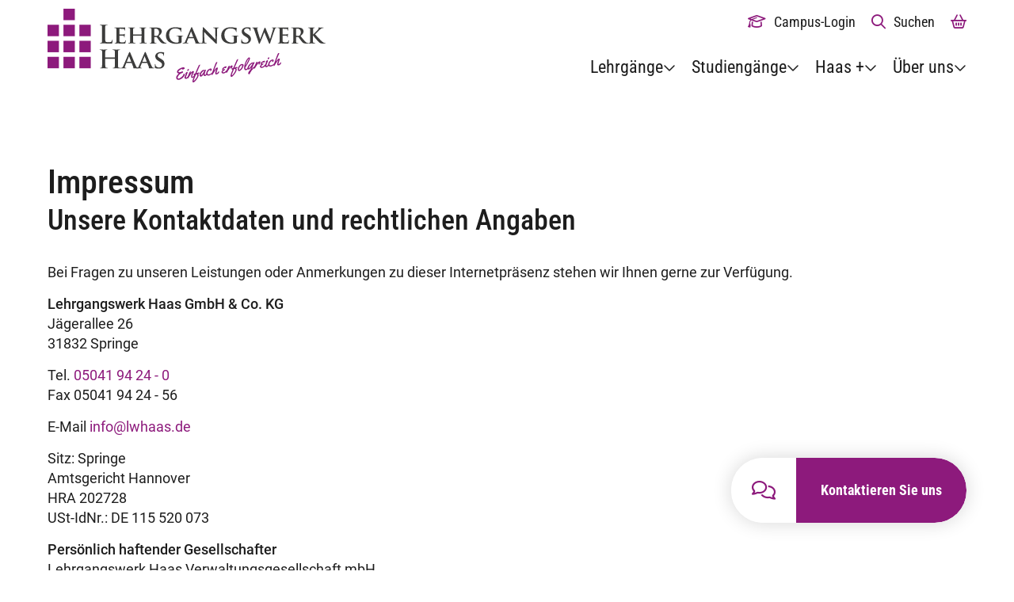

--- FILE ---
content_type: text/html; charset=UTF-8
request_url: https://www.lwhaas.de/impressum/
body_size: 15726
content:
<!DOCTYPE html>
<html lang="de">
<head>
  <meta charset="UTF-8">
  <meta http-equiv="X-UA-Compatible" content="IE=edge,chrome=1">
  <meta name="viewport" content="width=device-width, initial-scale=1.0">
  <title>Impressum | Lehrgangswerk Haas</title>
  <meta name="author" content="firmennest">
  <meta name="keywords" content="">
  <link rel="preload" href="https://www.lwhaas.de/wp-content/uploads/logo_rgb.svg" as="image" type="image/svg+xml" />
      <style type="text/css">
    :root {
      --fn-logo: url('https://www.lwhaas.de/wp-content/uploads/logo_rgb.svg');
    }
  </style>    <link rel="icon" type="image/png" href="/favicon-96x96.png" sizes="96x96" />
  <link rel="icon" type="image/svg+xml" href="/favicon.svg" />
  <link rel="shortcut icon" href="/favicon.ico" />
  <link rel="apple-touch-icon" sizes="180x180" href="/apple-touch-icon.png" />
  <meta name="apple-mobile-web-app-title" content="Haas" />
  <link rel="manifest" href="/site.webmanifest" />
  <meta name="theme-color" content="#ffffff">
  <meta name='robots' content='index, follow, max-image-preview:large, max-snippet:-1, max-video-preview:-1' />
	<style>img:is([sizes="auto" i], [sizes^="auto," i]) { contain-intrinsic-size: 3000px 1500px }</style>
	
	<!-- This site is optimized with the Yoast SEO plugin v26.5 - https://yoast.com/wordpress/plugins/seo/ -->
	<link rel="canonical" href="https://www.lwhaas.de/impressum/" />
	<meta property="og:locale" content="de_DE" />
	<meta property="og:type" content="article" />
	<meta property="og:title" content="Impressum | Lehrgangswerk Haas" />
	<meta property="og:description" content="Impressum Unsere Kontaktdaten und rechtlichen Angaben Bei Fragen zu unseren Leistungen oder Anmerkungen zu dieser Internetpräsenz stehen wir Ihnen gerne zur Verfügung. Tel. Fax E-Mail Sitz: Springe Amtsgericht Hannover HRA 202728 USt-IdNr.: DE 115 520 073 Persönlich haftender Gesellschafter Lehrgangswerk Haas Verwaltungsgesellschaft mbH Sitz: Springe Amtsgericht Hannover HRB 209649 Geschäftsführung: Roman Fuhrmann Lars Nüdling Dr. [&hellip;]" />
	<meta property="og:url" content="https://www.lwhaas.de/impressum/" />
	<meta property="og:site_name" content="Lehrgangswerk Haas" />
	<meta property="article:publisher" content="https://de-de.facebook.com/lehrgangswerkhaas/" />
	<meta property="article:modified_time" content="2025-06-26T07:40:35+00:00" />
	<meta name="twitter:card" content="summary_large_image" />
	<meta name="twitter:label1" content="Geschätzte Lesezeit" />
	<meta name="twitter:data1" content="5 Minuten" />
	<script type="application/ld+json" class="yoast-schema-graph">{"@context":"https://schema.org","@graph":[{"@type":"WebPage","@id":"https://www.lwhaas.de/impressum/","url":"https://www.lwhaas.de/impressum/","name":"Impressum | Lehrgangswerk Haas","isPartOf":{"@id":"https://www.lwhaas.de/#website"},"datePublished":"2022-08-02T10:16:26+00:00","dateModified":"2025-06-26T07:40:35+00:00","breadcrumb":{"@id":"https://www.lwhaas.de/impressum/#breadcrumb"},"inLanguage":"de","potentialAction":[{"@type":"ReadAction","target":["https://www.lwhaas.de/impressum/"]}]},{"@type":"BreadcrumbList","@id":"https://www.lwhaas.de/impressum/#breadcrumb","itemListElement":[{"@type":"ListItem","position":1,"name":"Startseite","item":"https://www.lwhaas.de/"},{"@type":"ListItem","position":2,"name":"Impressum"}]},{"@type":"WebSite","@id":"https://www.lwhaas.de/#website","url":"https://www.lwhaas.de/","name":"Lehrgangswerk Haas","description":"Einfach erfolgreich","publisher":{"@id":"https://www.lwhaas.de/#organization"},"potentialAction":[{"@type":"SearchAction","target":{"@type":"EntryPoint","urlTemplate":"https://www.lwhaas.de/?s={search_term_string}"},"query-input":{"@type":"PropertyValueSpecification","valueRequired":true,"valueName":"search_term_string"}}],"inLanguage":"de"},{"@type":"Organization","@id":"https://www.lwhaas.de/#organization","name":"Lehrgangswerk Haas GmbH & Co. KG","url":"https://www.lwhaas.de/","logo":{"@type":"ImageObject","inLanguage":"de","@id":"https://www.lwhaas.de/#/schema/logo/image/","url":"https://www.lwhaas.de/wp-content/uploads/logo-lehrgangswerk-haas.png","contentUrl":"https://www.lwhaas.de/wp-content/uploads/logo-lehrgangswerk-haas.png","width":351,"height":92,"caption":"Lehrgangswerk Haas GmbH & Co. KG"},"image":{"@id":"https://www.lwhaas.de/#/schema/logo/image/"},"sameAs":["https://de-de.facebook.com/lehrgangswerkhaas/","https://www.youtube.com/user/LehrgangswerkHaas","https://www.xing.com/companies/lehrgangswerkhaas"]}]}</script>
	<!-- / Yoast SEO plugin. -->


<link rel='stylesheet' id='siteorigin-panels-front-css' href='https://www.lwhaas.de/wp-content/plugins/siteorigin-panels/css/front-flex.min.css?ver=2.33.4' type='text/css' media='all' />
<link rel='stylesheet' id='main-css-css' href='https://www.lwhaas.de/wp-content/themes/fn-lwhaas/assets/theme/css/main.css?ver=1768471174' type='text/css' media='all' />
<link rel='stylesheet' id='borlabs-cookie-custom-css' href='https://www.lwhaas.de/wp-content/cache/borlabs-cookie/1/borlabs-cookie-1-de.css?ver=3.3.23-41' type='text/css' media='all' />
<link rel='stylesheet' id='cf7cf-style-css' href='https://www.lwhaas.de/wp-content/plugins/cf7-conditional-fields/style.css?ver=2.6.7' type='text/css' media='all' />
<link rel='stylesheet' id='sib-front-css-css' href='https://www.lwhaas.de/wp-content/plugins/mailin/css/mailin-front.css?ver=6.8.3' type='text/css' media='all' />
<script type="text/javascript" src="https://www.lwhaas.de/wp-includes/js/tinymce/tinymce.min.js?ver=49110-20250317" id="wp-tinymce-root-js"></script>
<script type="text/javascript" src="https://www.lwhaas.de/wp-includes/js/tinymce/plugins/compat3x/plugin.min.js?ver=49110-20250317" id="wp-tinymce-js"></script>
<script type="text/javascript" src="https://www.lwhaas.de/wp-content/themes/fn-lwhaas/assets/theme/js/jquery.min.js?ver=1706263939" id="jquery-js"></script>
<script type="text/javascript" src="https://www.lwhaas.de/wp-includes/js/dist/hooks.min.js?ver=4d63a3d491d11ffd8ac6" id="wp-hooks-js"></script>
<script type="text/javascript" src="https://www.lwhaas.de/wp-includes/js/dist/i18n.min.js?ver=5e580eb46a90c2b997e6" id="wp-i18n-js"></script>
<script type="text/javascript" id="wp-i18n-js-after">
/* <![CDATA[ */
wp.i18n.setLocaleData( { 'text direction\u0004ltr': [ 'ltr' ] } );
/* ]]> */
</script>
<script type="text/javascript" src="https://www.lwhaas.de/wp-content/themes/fn-lwhaas/assets/theme/js/base-min.js?ver=1744211740" id="base-js-js"></script>
<script type="text/javascript" id="theme-js-js-extra">
/* <![CDATA[ */
var WP = {"AJAX_URL":"https:\/\/www.lwhaas.de\/wp-admin\/admin-ajax.php","POST_ID":"28","FN_BOOKING_CART_PAGE_ID":"2275","CURRENT_USER_ID":"0"};
/* ]]> */
</script>
<script type="text/javascript" src="https://www.lwhaas.de/wp-content/themes/fn-lwhaas/assets/theme/js/theme-min.js?ver=1768479276" id="theme-js-js"></script>
<script data-no-optimize="1" data-no-minify="1" data-cfasync="false" type="text/javascript" src="https://www.lwhaas.de/wp-content/cache/borlabs-cookie/1/borlabs-cookie-config-de.json.js?ver=3.3.23-55" id="borlabs-cookie-config-js"></script>
<script data-no-optimize="1" data-no-minify="1" data-cfasync="false" type="text/javascript" src="https://www.lwhaas.de/wp-content/plugins/borlabs-cookie/assets/javascript/borlabs-cookie-prioritize.min.js?ver=3.3.23" id="borlabs-cookie-prioritize-js"></script>
<script type="text/javascript" id="sib-front-js-js-extra">
/* <![CDATA[ */
var sibErrMsg = {"invalidMail":"Please fill out valid email address","requiredField":"Please fill out required fields","invalidDateFormat":"Please fill out valid date format","invalidSMSFormat":"Please fill out valid phone number"};
var ajax_sib_front_object = {"ajax_url":"https:\/\/www.lwhaas.de\/wp-admin\/admin-ajax.php","ajax_nonce":"ecbabb9cc1","flag_url":"https:\/\/www.lwhaas.de\/wp-content\/plugins\/mailin\/img\/flags\/"};
/* ]]> */
</script>
<script type="text/javascript" src="https://www.lwhaas.de/wp-content/plugins/mailin/js/mailin-front.js?ver=1764859220" id="sib-front-js-js"></script>
<script data-borlabs-cookie-script-blocker-ignore>
if ('0' === '1' && ('0' === '1' || '1' === '1')) {
    window['gtag_enable_tcf_support'] = true;
}
window.dataLayer = window.dataLayer || [];
if (typeof gtag !== 'function') {
    function gtag() {
        dataLayer.push(arguments);
    }
}
gtag('set', 'developer_id.dYjRjMm', true);
if ('0' === '1' || '1' === '1') {
    if (window.BorlabsCookieGoogleConsentModeDefaultSet !== true) {
        let getCookieValue = function (name) {
            return document.cookie.match('(^|;)\\s*' + name + '\\s*=\\s*([^;]+)')?.pop() || '';
        };
        let cookieValue = getCookieValue('borlabs-cookie-gcs');
        let consentsFromCookie = {};
        if (cookieValue !== '') {
            consentsFromCookie = JSON.parse(decodeURIComponent(cookieValue));
        }
        let defaultValues = {
            'ad_storage': 'denied',
            'ad_user_data': 'denied',
            'ad_personalization': 'denied',
            'analytics_storage': 'denied',
            'functionality_storage': 'denied',
            'personalization_storage': 'denied',
            'security_storage': 'denied',
            'wait_for_update': 500,
        };
        gtag('consent', 'default', { ...defaultValues, ...consentsFromCookie });
    }
    window.BorlabsCookieGoogleConsentModeDefaultSet = true;
    let borlabsCookieConsentChangeHandler = function () {
        window.dataLayer = window.dataLayer || [];
        if (typeof gtag !== 'function') { function gtag(){dataLayer.push(arguments);} }

        let getCookieValue = function (name) {
            return document.cookie.match('(^|;)\\s*' + name + '\\s*=\\s*([^;]+)')?.pop() || '';
        };
        let cookieValue = getCookieValue('borlabs-cookie-gcs');
        let consentsFromCookie = {};
        if (cookieValue !== '') {
            consentsFromCookie = JSON.parse(decodeURIComponent(cookieValue));
        }

        consentsFromCookie.analytics_storage = BorlabsCookie.Consents.hasConsent('google-analytics') ? 'granted' : 'denied';

        BorlabsCookie.CookieLibrary.setCookie(
            'borlabs-cookie-gcs',
            JSON.stringify(consentsFromCookie),
            BorlabsCookie.Settings.automaticCookieDomainAndPath.value ? '' : BorlabsCookie.Settings.cookieDomain.value,
            BorlabsCookie.Settings.cookiePath.value,
            BorlabsCookie.Cookie.getPluginCookie().expires,
            BorlabsCookie.Settings.cookieSecure.value,
            BorlabsCookie.Settings.cookieSameSite.value
        );
    }
    document.addEventListener('borlabs-cookie-consent-saved', borlabsCookieConsentChangeHandler);
    document.addEventListener('borlabs-cookie-handle-unblock', borlabsCookieConsentChangeHandler);
}
if ('0' === '1') {
    gtag("js", new Date());
    gtag("config", "G-M4HHX1YSS1", {"anonymize_ip": true});

    (function (w, d, s, i) {
        var f = d.getElementsByTagName(s)[0],
            j = d.createElement(s);
        j.async = true;
        j.src =
            "https://www.googletagmanager.com/gtag/js?id=" + i;
        f.parentNode.insertBefore(j, f);
    })(window, document, "script", "G-M4HHX1YSS1");
}
</script><noscript><style>.lazyload[data-src]{display:none !important;}</style></noscript><style>.lazyload{background-image:none !important;}.lazyload:before{background-image:none !important;}</style><style media="all" id="siteorigin-panels-layouts-head">/* Layout 28 */ #pgc-28-0-0 { width:100%;width:calc(100% - ( 0 * 60px ) ) } #pl-28 .so-panel:last-of-type { margin-bottom:0px } #pg-28-0.panel-has-style > .panel-row-style, #pg-28-0.panel-no-style { -webkit-align-items:flex-start;align-items:flex-start } @media (max-width:959px){ #pg-28-0.panel-no-style, #pg-28-0.panel-has-style > .panel-row-style, #pg-28-0 { -webkit-flex-direction:column;-ms-flex-direction:column;flex-direction:column } #pg-28-0 > .panel-grid-cell , #pg-28-0 > .panel-row-style > .panel-grid-cell { width:100%;margin-right:0 } #pl-28 .panel-grid-cell { padding:0 } #pl-28 .panel-grid .panel-grid-cell-empty { display:none } #pl-28 .panel-grid .panel-grid-cell-mobile-last { margin-bottom:0px }  } </style>		<style type="text/css" id="wp-custom-css">
			.wpcf7 .hidden-fields-container, .wpcf7 .wpcf7-display-none {
    display: none;
}		</style>
		<meta name="format-detection" content="telephone=no">
</head>
<body class="wp-singular page-template-default page page-id-28 wp-theme-fn-lwhaas fn-body siteorigin-panels siteorigin-panels-before-js"><header>
  <div class="fn-header-top uk-hidden@m">
    <div class="uk-container">
      <nav class="uk-position-relative">
        <ul class="uk-subnav top-menu uk-margin-remove-bottom uk-margin-remove-top uk-flex-right"><li id="menu-item-256" class="menu-item menu-item-type-custom menu-item-object-custom menu-item-256"><a target="_blank" href="https://lwhaas.elearning-home.de/login/"><i class="fa far fa-graduation-cap uk-text-primary"></i><span class="uk-margin-small-left">Campus-Login</span></a><li id="menu-item-257" class="menu-item-search menu-item menu-item-type-custom menu-item-object-custom menu-item-257"><a href="#"><i class="fa far fa-magnifying-glass uk-text-primary"></i><span class="uk-margin-small-left uk-visible@m">Suchen</span></a><div class="uk-padding" uk-dropdown="mode: click; pos: bottom-right; auto-update: false"><form action="https://www.lwhaas.de/" role="search" method="post" class="fn-search" autocomplete="off">
          <div class="fn-search-field-frame">
            <div class="uk-flex uk-flex-middle uk-child-width-auto uk-grid-small" uk-grid>
              <div class="uk-width-expand">
                <div class="uk-inline uk-width-1-1">
                  <span class="fn-search-loader uk-form-icon uk-form-icon-flip"><i class="fa-regular fa-spinner fa-spin fa-lg"></i></span>
                  <input class="fn-search-field uk-input" type="text" placeholder="Suchbegriff..." value="" name="s" autocomplete="off">
                </div>
              </div>
              <div>
                <button class="uk-drop-close" type="button" uk-close>
              </button></div>
            </div>
          </div>
          <div class="fn-search-ajax-frame uk-animation-slide-top-small">
            <div class="fn-search-ajax-response"></div>
          </div>
        </form></div></li><li id="menu-item-2298" class="menu-item menu-item-type-post_type menu-item-object-page menu-item-2298"><a href="https://www.lwhaas.de/warenkorb/"><i class="fa far fa-basket-shopping uk-text-primary"></i></a></li></li>
</ul>
      </nav>
    </div>
  </div>
  <div class="fn-header">
    <div class="uk-container">
      <div class="uk-flex uk-flex-middle uk-grid-medium" uk-grid>
        <div class="uk-width-2-3 uk-width-expand@m logo">
          <a class="uk-display-inline-block" href="https://www.lwhaas.de"><img uk-svg src="https://www.lwhaas.de/wp-content/uploads/logo_rgb.svg" class="uk-preserve" alt="Lehrgangswerk Haas" decoding="async" /></a>
        </div>
        <div class="uk-width-1-3 uk-width-auto@m">
          <nav class="uk-position-relative">
            <ul class="uk-subnav top-menu uk-margin-remove-bottom uk-margin-remove-top uk-flex-right uk-visible@m"><li class="menu-item menu-item-type-custom menu-item-object-custom menu-item-256"><a target="_blank" href="https://lwhaas.elearning-home.de/login/"><i class="fa far fa-graduation-cap uk-text-primary"></i><span class="uk-margin-small-left">Campus-Login</span></a><li class="menu-item-search menu-item menu-item-type-custom menu-item-object-custom menu-item-257"><a href="#"><i class="fa far fa-magnifying-glass uk-text-primary"></i><span class="uk-margin-small-left uk-visible@m">Suchen</span></a><div class="uk-padding" uk-dropdown="mode: click; pos: bottom-right; auto-update: false"><form action="https://www.lwhaas.de/" role="search" method="post" class="fn-search" autocomplete="off">
          <div class="fn-search-field-frame">
            <div class="uk-flex uk-flex-middle uk-child-width-auto uk-grid-small" uk-grid>
              <div class="uk-width-expand">
                <div class="uk-inline uk-width-1-1">
                  <span class="fn-search-loader uk-form-icon uk-form-icon-flip"><i class="fa-regular fa-spinner fa-spin fa-lg"></i></span>
                  <input class="fn-search-field uk-input" type="text" placeholder="Suchbegriff..." value="" name="s" autocomplete="off">
                </div>
              </div>
              <div>
                <button class="uk-drop-close" type="button" uk-close>
              </button></div>
            </div>
          </div>
          <div class="fn-search-ajax-frame uk-animation-slide-top-small">
            <div class="fn-search-ajax-response"></div>
          </div>
        </form></div></li><li class="menu-item menu-item-type-post_type menu-item-object-page menu-item-2298"><a href="https://www.lwhaas.de/warenkorb/"><i class="fa far fa-basket-shopping uk-text-primary"></i></a></li></li>
</ul>
          </nav>
          <nav>
            <ul class="uk-subnav main-menu uk-margin-remove-bottom uk-margin-remove-top uk-flex-right uk-visible@m"><li id="menu-item-630" class="menu-item menu-item-type-post_type menu-item-object-page menu-item-has-children menu-item-has-mega-menu menu-item-630"><a href="https://www.lwhaas.de/lehrgaenge/">Lehrgänge</a><div class="fn-mega-menu uk-background-default uk-padding-medium uk-padding-remove-horizontal"><div class="uk-container"><div class="uk-flex" uk-grid>
          <div class="uk-width-2-5@m uk-width-1-3@l uk-width-1-4@xl"><ul class="uk-list uk-list-divider" uk-switcher="connect: #component-nav; animation: uk-animation-fade; active: 0"><li><a href="#"><div class="uk-flex uk-child-width-auto uk-grid-small uk-flex-middle" uk-grid><div><div class="fn-picto fn-picto-taxconsultant" data-style="taxconsultant"><svg xmlns="http://www.w3.org/2000/svg" version="1.1" viewBox="0 0 80 79.999"><path d="m77.879 59.046a24.967 24.967 0 0 1-18.833 18.833 86.589 86.589 0 0 1-38.093 0 25.124 25.124 0 0 1-18.832-18.833 86.589 86.589 0 0 1 0-38.093 24.967 24.967 0 0 1 18.833-18.832 86.589 86.589 0 0 1 38.093 0 25.124 25.124 0 0 1 18.832 18.833 86.588 86.588 0 0 1 0 38.093"></path></svg><img width="336" height="336" src="[data-uri]" class="attachment-full size-full lazyload" alt="Steuerberater" decoding="async" fetchpriority="high"   data-src="https://www.lwhaas.de/wp-content/uploads/stb.png" data-srcset="https://www.lwhaas.de/wp-content/uploads/stb.png 336w, https://www.lwhaas.de/wp-content/uploads/stb-300x300.png 300w, https://www.lwhaas.de/wp-content/uploads/stb-150x150.png 150w" data-sizes="auto" data-eio-rwidth="336" data-eio-rheight="336" /><noscript><img width="336" height="336" src="https://www.lwhaas.de/wp-content/uploads/stb.png" class="attachment-full size-full" alt="Steuerberater" decoding="async" fetchpriority="high" srcset="https://www.lwhaas.de/wp-content/uploads/stb.png 336w, https://www.lwhaas.de/wp-content/uploads/stb-300x300.png 300w, https://www.lwhaas.de/wp-content/uploads/stb-150x150.png 150w" sizes="(max-width: 336px) 100vw, 336px" data-eio="l" /></noscript></div></div><div>Steuerberater</div></div></a></li><li><a href="#"><div class="uk-flex uk-child-width-auto uk-grid-small uk-flex-middle" uk-grid><div><div class="fn-picto fn-picto-taxspecialist" data-style="taxspecialist"><svg xmlns="http://www.w3.org/2000/svg" version="1.1" viewBox="0 0 80 79.999"><path d="m77.879 59.046a24.967 24.967 0 0 1-18.833 18.833 86.589 86.589 0 0 1-38.093 0 25.124 25.124 0 0 1-18.832-18.833 86.589 86.589 0 0 1 0-38.093 24.967 24.967 0 0 1 18.833-18.832 86.589 86.589 0 0 1 38.093 0 25.124 25.124 0 0 1 18.832 18.833 86.588 86.588 0 0 1 0 38.093"></path></svg><img width="336" height="336" src="[data-uri]" class="attachment-full size-full lazyload" alt="Steuerfachwirte" decoding="async"   data-src="https://www.lwhaas.de/wp-content/uploads/stfw.png" data-srcset="https://www.lwhaas.de/wp-content/uploads/stfw.png 336w, https://www.lwhaas.de/wp-content/uploads/stfw-300x300.png 300w, https://www.lwhaas.de/wp-content/uploads/stfw-150x150.png 150w" data-sizes="auto" data-eio-rwidth="336" data-eio-rheight="336" /><noscript><img width="336" height="336" src="https://www.lwhaas.de/wp-content/uploads/stfw.png" class="attachment-full size-full" alt="Steuerfachwirte" decoding="async" srcset="https://www.lwhaas.de/wp-content/uploads/stfw.png 336w, https://www.lwhaas.de/wp-content/uploads/stfw-300x300.png 300w, https://www.lwhaas.de/wp-content/uploads/stfw-150x150.png 150w" sizes="(max-width: 336px) 100vw, 336px" data-eio="l" /></noscript></div></div><div>Steuerfachwirte</div></div></a></li><li><a href="#"><div class="uk-flex uk-child-width-auto uk-grid-small uk-flex-middle" uk-grid><div><div class="fn-picto fn-picto-assistant" data-style="assistant"><svg xmlns="http://www.w3.org/2000/svg" version="1.1" viewBox="0 0 80 79.999"><path d="m77.879 59.046a24.967 24.967 0 0 1-18.833 18.833 86.589 86.589 0 0 1-38.093 0 25.124 25.124 0 0 1-18.832-18.833 86.589 86.589 0 0 1 0-38.093 24.967 24.967 0 0 1 18.833-18.832 86.589 86.589 0 0 1 38.093 0 25.124 25.124 0 0 1 18.832 18.833 86.588 86.588 0 0 1 0 38.093"></path></svg><img width="336" height="336" src="[data-uri]" class="attachment-full size-full lazyload" alt="Fachassistent Rechnungswesen &amp; Controlling" decoding="async"   data-src="https://www.lwhaas.de/wp-content/uploads/farc.png" data-srcset="https://www.lwhaas.de/wp-content/uploads/farc.png 336w, https://www.lwhaas.de/wp-content/uploads/farc-300x300.png 300w, https://www.lwhaas.de/wp-content/uploads/farc-150x150.png 150w" data-sizes="auto" data-eio-rwidth="336" data-eio-rheight="336" /><noscript><img width="336" height="336" src="https://www.lwhaas.de/wp-content/uploads/farc.png" class="attachment-full size-full" alt="Fachassistent Rechnungswesen &amp; Controlling" decoding="async" srcset="https://www.lwhaas.de/wp-content/uploads/farc.png 336w, https://www.lwhaas.de/wp-content/uploads/farc-300x300.png 300w, https://www.lwhaas.de/wp-content/uploads/farc-150x150.png 150w" sizes="(max-width: 336px) 100vw, 336px" data-eio="l" /></noscript></div></div><div>Fachassistenten RC</div></div></a></li><li><a href="#"><div class="uk-flex uk-child-width-auto uk-grid-small uk-flex-middle" uk-grid><div><div class="fn-picto fn-picto-taxclerk" data-style="taxclerk"><svg xmlns="http://www.w3.org/2000/svg" version="1.1" viewBox="0 0 80 79.999"><path d="m77.879 59.046a24.967 24.967 0 0 1-18.833 18.833 86.589 86.589 0 0 1-38.093 0 25.124 25.124 0 0 1-18.832-18.833 86.589 86.589 0 0 1 0-38.093 24.967 24.967 0 0 1 18.833-18.832 86.589 86.589 0 0 1 38.093 0 25.124 25.124 0 0 1 18.832 18.833 86.588 86.588 0 0 1 0 38.093"></path></svg><img width="336" height="336" src="[data-uri]" class="attachment-full size-full lazyload" alt="Steuerfachangestellte" decoding="async"   data-src="https://www.lwhaas.de/wp-content/uploads/stfa.png" data-srcset="https://www.lwhaas.de/wp-content/uploads/stfa.png 336w, https://www.lwhaas.de/wp-content/uploads/stfa-300x300.png 300w, https://www.lwhaas.de/wp-content/uploads/stfa-150x150.png 150w" data-sizes="auto" data-eio-rwidth="336" data-eio-rheight="336" /><noscript><img width="336" height="336" src="https://www.lwhaas.de/wp-content/uploads/stfa.png" class="attachment-full size-full" alt="Steuerfachangestellte" decoding="async" srcset="https://www.lwhaas.de/wp-content/uploads/stfa.png 336w, https://www.lwhaas.de/wp-content/uploads/stfa-300x300.png 300w, https://www.lwhaas.de/wp-content/uploads/stfa-150x150.png 150w" sizes="(max-width: 336px) 100vw, 336px" data-eio="l" /></noscript></div></div><div>Steuerfachangestellte</div></div></a></li><li><a href="#"><div class="uk-flex uk-child-width-auto uk-grid-small uk-flex-middle" uk-grid><div><div class="fn-picto fn-picto-accountant" data-style="accountant"><svg xmlns="http://www.w3.org/2000/svg" version="1.1" viewBox="0 0 80 79.999"><path d="m77.879 59.046a24.967 24.967 0 0 1-18.833 18.833 86.589 86.589 0 0 1-38.093 0 25.124 25.124 0 0 1-18.832-18.833 86.589 86.589 0 0 1 0-38.093 24.967 24.967 0 0 1 18.833-18.832 86.589 86.589 0 0 1 38.093 0 25.124 25.124 0 0 1 18.832 18.833 86.588 86.588 0 0 1 0 38.093"></path></svg><img width="336" height="336" src="[data-uri]" class="attachment-full size-full lazyload" alt="Bilanzbuchhalter" decoding="async"   data-src="https://www.lwhaas.de/wp-content/uploads/bibu.png" data-srcset="https://www.lwhaas.de/wp-content/uploads/bibu.png 336w, https://www.lwhaas.de/wp-content/uploads/bibu-300x300.png 300w, https://www.lwhaas.de/wp-content/uploads/bibu-150x150.png 150w" data-sizes="auto" data-eio-rwidth="336" data-eio-rheight="336" /><noscript><img width="336" height="336" src="https://www.lwhaas.de/wp-content/uploads/bibu.png" class="attachment-full size-full" alt="Bilanzbuchhalter" decoding="async" srcset="https://www.lwhaas.de/wp-content/uploads/bibu.png 336w, https://www.lwhaas.de/wp-content/uploads/bibu-300x300.png 300w, https://www.lwhaas.de/wp-content/uploads/bibu-150x150.png 150w" sizes="(max-width: 336px) 100vw, 336px" data-eio="l" /></noscript></div></div><div>Bilanzbuchhalter</div></div></a></li><li><a href="#"><div class="uk-flex uk-child-width-auto uk-grid-small uk-flex-middle" uk-grid><div><div class="fn-picto fn-picto-auditor" data-style="auditor"><svg xmlns="http://www.w3.org/2000/svg" version="1.1" viewBox="0 0 80 79.999"><path d="m77.879 59.046a24.967 24.967 0 0 1-18.833 18.833 86.589 86.589 0 0 1-38.093 0 25.124 25.124 0 0 1-18.832-18.833 86.589 86.589 0 0 1 0-38.093 24.967 24.967 0 0 1 18.833-18.832 86.589 86.589 0 0 1 38.093 0 25.124 25.124 0 0 1 18.832 18.833 86.588 86.588 0 0 1 0 38.093"></path></svg><img width="336" height="336" src="[data-uri]" class="attachment-full size-full lazyload" alt="Wirtschaftsprüfer" decoding="async"   data-src="https://www.lwhaas.de/wp-content/uploads/wp.png" data-srcset="https://www.lwhaas.de/wp-content/uploads/wp.png 336w, https://www.lwhaas.de/wp-content/uploads/wp-300x300.png 300w, https://www.lwhaas.de/wp-content/uploads/wp-150x150.png 150w" data-sizes="auto" data-eio-rwidth="336" data-eio-rheight="336" /><noscript><img width="336" height="336" src="https://www.lwhaas.de/wp-content/uploads/wp.png" class="attachment-full size-full" alt="Wirtschaftsprüfer" decoding="async" srcset="https://www.lwhaas.de/wp-content/uploads/wp.png 336w, https://www.lwhaas.de/wp-content/uploads/wp-300x300.png 300w, https://www.lwhaas.de/wp-content/uploads/wp-150x150.png 150w" sizes="(max-width: 336px) 100vw, 336px" data-eio="l" /></noscript></div></div><div>Wirtschaftsprüfer</div></div></a></li></ul>
          </div>
          <div class="uk-width-expand@m">
            <div id="component-nav" class="uk-switcher"><div>
                  <ul class="fn-mega-menu-sub-menu uk-list uk-column-1-2 uk-column-1-3@l uk-column-1-4@xl"><li id="menu-item-3478" class="menu-item menu-item-type-post_type menu-item-object-page menu-item-3478"><a href="https://www.lwhaas.de/lehrgaenge/steuerberater/">Überblick</a></li>
<li id="menu-item-3479" class="menu-item menu-item-type-post_type menu-item-object-page menu-item-has-children menu-item-3479"><a href="https://www.lwhaas.de/lehrgaenge/steuerberater/startlehrgaenge/">Startlehrgänge</a>
<ul class="sub-menu">
	<li id="menu-item-3824" class="menu-item menu-item-type-post_type menu-item-object-taxconsultant menu-item-3824"><a href="https://www.lwhaas.de/lehrgaenge/steuerberater/startlehrgaenge/startlehrgang-vollzeit/">Startlehrgang Vollzeit</a></li>
	<li id="menu-item-3823" class="menu-item menu-item-type-post_type menu-item-object-taxconsultant menu-item-3823"><a href="https://www.lwhaas.de/lehrgaenge/steuerberater/startlehrgaenge/startlehrgang-online/">Startlehrgang Online</a></li>
	<li id="menu-item-3825" class="menu-item menu-item-type-post_type menu-item-object-taxconsultant menu-item-3825"><a href="https://www.lwhaas.de/lehrgaenge/steuerberater/startlehrgaenge/startlehrgang-wochenende/">Startlehrgang Wochenende</a></li>
	<li id="menu-item-3822" class="menu-item menu-item-type-post_type menu-item-object-taxconsultant menu-item-3822"><a href="https://www.lwhaas.de/lehrgaenge/steuerberater/startlehrgaenge/fernlehrgang-grundlagen/">Fernlehrgang Grundlagen</a></li>
	<li id="menu-item-5661" class="menu-item menu-item-type-post_type menu-item-object-page menu-item-5661"><a href="https://www.lwhaas.de/lehrgaenge/steuerberater/fachtage/">Fachtage</a></li>
	<li id="menu-item-3495" class="menu-item menu-item-type-post_type menu-item-object-page menu-item-3495"><a href="https://www.lwhaas.de/lehrgaenge/steuerberater/startlehrgaenge/klausuren-level-1/">Klausuren - Level 1</a></li>
</ul>
</li>
<li id="menu-item-3480" class="menu-item menu-item-type-post_type menu-item-object-page menu-item-has-children menu-item-3480"><a href="https://www.lwhaas.de/lehrgaenge/steuerberater/hauptlehrgaenge/">Hauptlehrgänge</a>
<ul class="sub-menu">
	<li id="menu-item-3827" class="menu-item menu-item-type-post_type menu-item-object-taxconsultant menu-item-3827"><a href="https://www.lwhaas.de/lehrgaenge/steuerberater/hauptlehrgaenge/vollzeitlehrgaenge/15-wochenlehrgang/">15-Wochenlehrgang</a></li>
	<li id="menu-item-3828" class="menu-item menu-item-type-post_type menu-item-object-taxconsultant menu-item-3828"><a href="https://www.lwhaas.de/lehrgaenge/steuerberater/hauptlehrgaenge/vollzeitlehrgaenge/18-wochenlehrgang/">18-Wochenlehrgang</a></li>
	<li id="menu-item-3826" class="menu-item menu-item-type-post_type menu-item-object-taxconsultant menu-item-3826"><a href="https://www.lwhaas.de/lehrgaenge/steuerberater/hauptlehrgaenge/vollzeitlehrgaenge/12-wochenlehrgang/">12-Wochenlehrgang</a></li>
	<li id="menu-item-3830" class="menu-item menu-item-type-post_type menu-item-object-taxconsultant menu-item-3830"><a href="https://www.lwhaas.de/lehrgaenge/steuerberater/hauptlehrgaenge/vollzeitlehrgaenge/kompaktlehrgang/">Kompaktlehrgang</a></li>
	<li id="menu-item-3832" class="menu-item menu-item-type-post_type menu-item-object-taxconsultant menu-item-3832"><a href="https://www.lwhaas.de/lehrgaenge/steuerberater/hauptlehrgaenge/berufsbegleitende-lehrgaenge/wochenendlehrgang/">Wochenendlehrgang</a></li>
	<li id="menu-item-3831" class="menu-item menu-item-type-post_type menu-item-object-taxconsultant menu-item-3831"><a href="https://www.lwhaas.de/lehrgaenge/steuerberater/hauptlehrgaenge/berufsbegleitende-lehrgaenge/online-lehrgang/">Online-Lehrgang</a></li>
	<li id="menu-item-3829" class="menu-item menu-item-type-post_type menu-item-object-taxconsultant menu-item-3829"><a href="https://www.lwhaas.de/lehrgaenge/steuerberater/hauptlehrgaenge/berufsbegleitende-lehrgaenge/fernlehrgang/">Fernlehrgang</a></li>
	<li id="menu-item-7239" class="menu-item menu-item-type-custom menu-item-object-custom menu-item-7239"><a href="https://www.lwhaas.de/lehrgaenge/steuerberater/hauptlehrgaenge/berufsbegleitende-lehrgaenge/fto-gesamtpaket/">Fachtage online – Gesamtpaket</a></li>
	<li id="menu-item-5767" class="menu-item menu-item-type-custom menu-item-object-custom menu-item-5767"><a href="https://www.lwhaas.de/lehrgaenge/steuerberater/hauptlehrgaenge/vollzeitlehrgaenge/wiederholerlehrgang/">Wiederholerlehrgang</a></li>
	<li id="menu-item-5730" class="menu-item menu-item-type-custom menu-item-object-custom menu-item-5730"><a href="https://www.lwhaas.de/lehrgaenge/steuerberater/hauptlehrgaenge/steuerfit-klausuren/">Klausuren - Level 2</a></li>
</ul>
</li>
<li id="menu-item-3481" class="menu-item menu-item-type-post_type menu-item-object-page menu-item-has-children menu-item-3481"><a href="https://www.lwhaas.de/lehrgaenge/steuerberater/intensivlehrgang/">Intensivlehrgänge</a>
<ul class="sub-menu">
	<li id="menu-item-6079" class="menu-item menu-item-type-post_type menu-item-object-page menu-item-6079"><a href="https://www.lwhaas.de/lehrgaenge/steuerberater/intensivlehrgang/">Intensivlehrgang</a></li>
	<li id="menu-item-5579" class="menu-item menu-item-type-post_type menu-item-object-page menu-item-5579"><a href="https://www.lwhaas.de/lehrgaenge/steuerberater/intensivlehrgang/klausuren-level-3/">Klausuren - Level 3</a></li>
</ul>
</li>
<li id="menu-item-3482" class="menu-item menu-item-type-post_type menu-item-object-page menu-item-3482"><a href="https://www.lwhaas.de/lehrgaenge/steuerberater/vorbereitung-muendliche-pruefung/">Mündliche Prüfung - Vorbereitungslehrgänge</a></li>
<li id="menu-item-3834" class="menu-item menu-item-type-custom menu-item-object-custom menu-item-has-children menu-item-3834"><a href="/lehrgaenge/steuerberater/#Informationen">Allgemeine Informationen</a>
<ul class="sub-menu">
	<li id="menu-item-3491" class="menu-item menu-item-type-post_type menu-item-object-page menu-item-3491"><a href="https://www.lwhaas.de/lehrgaenge/steuerberater/kennenlernen/">Infomaterial, -abende u.v.m</a></li>
	<li id="menu-item-3483" class="menu-item menu-item-type-post_type menu-item-object-page menu-item-3483"><a href="https://www.lwhaas.de/lehrgaenge/steuerberater/pruefung/">Die Prüfung</a></li>
	<li id="menu-item-3484" class="menu-item menu-item-type-post_type menu-item-object-page menu-item-3484"><a href="https://www.lwhaas.de/lehrgaenge/steuerberater/infothek/">Wiki-Infothek</a></li>
	<li id="menu-item-3492" class="menu-item menu-item-type-post_type menu-item-object-page menu-item-3492"><a href="https://www.lwhaas.de/lehrgaenge/steuerberater/referenten/">Referenten</a></li>
</ul>
</li>
</ul>
                </div><div>
                  <ul class="fn-mega-menu-sub-menu uk-list uk-column-1-2 uk-column-1-3@l uk-column-1-4@xl"><li id="menu-item-3499" class="menu-item menu-item-type-post_type menu-item-object-page menu-item-3499"><a href="https://www.lwhaas.de/lehrgaenge/steuerfachwirte/">Überblick</a></li>
<li id="menu-item-3500" class="menu-item menu-item-type-post_type menu-item-object-page menu-item-has-children menu-item-3500"><a href="https://www.lwhaas.de/lehrgaenge/steuerfachwirte/startlehrgaenge/">Startlehrgänge</a>
<ul class="sub-menu">
	<li id="menu-item-3866" class="menu-item menu-item-type-post_type menu-item-object-taxspecialist menu-item-3866"><a href="https://www.lwhaas.de/lehrgaenge/steuerfachwirte/startlehrgaenge/startlehrgang-vollzeit/">Startlehrgang Vollzeit</a></li>
	<li id="menu-item-3865" class="menu-item menu-item-type-post_type menu-item-object-taxspecialist menu-item-3865"><a href="https://www.lwhaas.de/lehrgaenge/steuerfachwirte/startlehrgaenge/startlehrgang-online/">Startlehrgang Online</a></li>
	<li id="menu-item-3867" class="menu-item menu-item-type-post_type menu-item-object-taxspecialist menu-item-3867"><a href="https://www.lwhaas.de/lehrgaenge/steuerfachwirte/startlehrgaenge/startlehrgang-wochenende/">Startlehrgang Wochenende</a></li>
	<li id="menu-item-5677" class="menu-item menu-item-type-post_type menu-item-object-page menu-item-5677"><a href="https://www.lwhaas.de/lehrgaenge/steuerfachwirte/fachtage/">Fachtage</a></li>
	<li id="menu-item-3868" class="menu-item menu-item-type-post_type menu-item-object-page menu-item-3868"><a href="https://www.lwhaas.de/lehrgaenge/steuerfachwirte/startlehrgaenge/klausuren-level-1/">Klausuren - Level 1</a></li>
</ul>
</li>
<li id="menu-item-3869" class="menu-item menu-item-type-post_type menu-item-object-page menu-item-has-children menu-item-3869"><a href="https://www.lwhaas.de/lehrgaenge/steuerfachwirte/hauptlehrgaenge/">Hauptlehrgänge</a>
<ul class="sub-menu">
	<li id="menu-item-3872" class="menu-item menu-item-type-post_type menu-item-object-taxspecialist menu-item-3872"><a href="https://www.lwhaas.de/lehrgaenge/steuerfachwirte/hauptlehrgaenge/online-lehrgang/">Online-Lehrgang</a></li>
	<li id="menu-item-3873" class="menu-item menu-item-type-post_type menu-item-object-taxspecialist menu-item-3873"><a href="https://www.lwhaas.de/lehrgaenge/steuerfachwirte/hauptlehrgaenge/vollzeitlehrgang/">Vollzeitlehrgang</a></li>
	<li id="menu-item-3874" class="menu-item menu-item-type-post_type menu-item-object-taxspecialist menu-item-3874"><a href="https://www.lwhaas.de/lehrgaenge/steuerfachwirte/hauptlehrgaenge/wochenendlehrgang/">Wochenendlehrgang</a></li>
	<li id="menu-item-3871" class="menu-item menu-item-type-post_type menu-item-object-taxspecialist menu-item-3871"><a href="https://www.lwhaas.de/lehrgaenge/steuerfachwirte/hauptlehrgaenge/fernlehrgang/">Fernlehrgang</a></li>
	<li id="menu-item-5205" class="menu-item menu-item-type-post_type menu-item-object-page menu-item-5205"><a href="https://www.lwhaas.de/lehrgaenge/steuerfachwirte/hauptlehrgaenge/klausuren-level-2/">Klausuren - Level 2</a></li>
</ul>
</li>
<li id="menu-item-5632" class="menu-item menu-item-type-custom menu-item-object-custom menu-item-5632"><a href="https://www.lwhaas.de/lehrgaenge/steuerfachwirte/intensivlehrgang/">Intensivlehrgang</a></li>
<li id="menu-item-3877" class="menu-item menu-item-type-post_type menu-item-object-page menu-item-has-children menu-item-3877"><a href="https://www.lwhaas.de/lehrgaenge/steuerfachwirte/vorbereitung-muendliche-pruefung/">Mündliche Prüfung - Vorbereitungslehrgänge</a>
<ul class="sub-menu">
	<li id="menu-item-3879" class="menu-item menu-item-type-post_type menu-item-object-taxspecialist menu-item-3879"><a href="https://www.lwhaas.de/lehrgaenge/steuerfachwirte/vorbereitung-muendliche-pruefung/steuerrecht/">Steuerrecht</a></li>
	<li id="menu-item-3878" class="menu-item menu-item-type-post_type menu-item-object-taxspecialist menu-item-3878"><a href="https://www.lwhaas.de/lehrgaenge/steuerfachwirte/vorbereitung-muendliche-pruefung/bwl-wirtschaftsrecht/">BWL/Wirtschaftsrecht</a></li>
	<li id="menu-item-5768" class="menu-item menu-item-type-custom menu-item-object-custom menu-item-5768"><a href="https://www.lwhaas.de/lehrgaenge/steuerfachwirte/vorbereitung-muendliche-pruefung/pruefungscoaching/">Prüfungscoaching</a></li>
</ul>
</li>
<li id="menu-item-3880" class="menu-item menu-item-type-custom menu-item-object-custom menu-item-has-children menu-item-3880"><a href="/lehrgaenge/steuerfachwirte/#Informationen">Allgemeine Informationen</a>
<ul class="sub-menu">
	<li id="menu-item-3515" class="menu-item menu-item-type-post_type menu-item-object-page menu-item-3515"><a href="https://www.lwhaas.de/lehrgaenge/steuerfachwirte/kennenlernen/">Infomaterial, -abende u.v.m.</a></li>
	<li id="menu-item-3507" class="menu-item menu-item-type-post_type menu-item-object-page menu-item-3507"><a href="https://www.lwhaas.de/lehrgaenge/steuerfachwirte/die-pruefung/">Die Prüfung</a></li>
	<li id="menu-item-3508" class="menu-item menu-item-type-post_type menu-item-object-page menu-item-3508"><a href="https://www.lwhaas.de/lehrgaenge/steuerfachwirte/infothek/">Wiki-Infothek</a></li>
	<li id="menu-item-3516" class="menu-item menu-item-type-post_type menu-item-object-page menu-item-3516"><a href="https://www.lwhaas.de/lehrgaenge/steuerfachwirte/referenten/">Referenten</a></li>
</ul>
</li>
</ul>
                </div><div>
                  <ul class="fn-mega-menu-sub-menu uk-list uk-column-1-2 uk-column-1-3@l uk-column-1-4@xl"><li id="menu-item-3517" class="menu-item menu-item-type-post_type menu-item-object-page menu-item-has-children menu-item-3517"><a href="https://www.lwhaas.de/lehrgaenge/fachassistent-rechnungswesen-controlling/">Überblick</a>
<ul class="sub-menu">
	<li id="menu-item-3910" class="menu-item menu-item-type-post_type menu-item-object-assistant menu-item-3910"><a href="https://www.lwhaas.de/lehrgaenge/fachassistent-rechnungswesen-controlling/online-lehrgang/">Online-Lehrgang</a></li>
	<li id="menu-item-3911" class="menu-item menu-item-type-post_type menu-item-object-assistant menu-item-3911"><a href="https://www.lwhaas.de/lehrgaenge/fachassistent-rechnungswesen-controlling/klausurenlehrgang/">Klausurenlehrgang</a></li>
</ul>
</li>
<li id="menu-item-3881" class="menu-item menu-item-type-custom menu-item-object-custom menu-item-has-children menu-item-3881"><a href="/lehrgaenge/fachassistent-rechnungswesen-controlling/#Informationen">Allgemeine Informationen</a>
<ul class="sub-menu">
	<li id="menu-item-3520" class="menu-item menu-item-type-post_type menu-item-object-page menu-item-3520"><a href="https://www.lwhaas.de/lehrgaenge/fachassistent-rechnungswesen-controlling/kennenlernen/">Infomaterial u.v.m.</a></li>
	<li id="menu-item-3518" class="menu-item menu-item-type-post_type menu-item-object-page menu-item-3518"><a href="https://www.lwhaas.de/lehrgaenge/fachassistent-rechnungswesen-controlling/pruefung/">Die Prüfung</a></li>
	<li id="menu-item-3519" class="menu-item menu-item-type-post_type menu-item-object-page menu-item-3519"><a href="https://www.lwhaas.de/lehrgaenge/fachassistent-rechnungswesen-controlling/infothek/">Wiki-Infothek</a></li>
	<li id="menu-item-3521" class="menu-item menu-item-type-post_type menu-item-object-page menu-item-3521"><a href="https://www.lwhaas.de/lehrgaenge/fachassistent-rechnungswesen-controlling/referenten/">Referenten</a></li>
</ul>
</li>
</ul>
                </div><div>
                  <ul class="fn-mega-menu-sub-menu uk-list uk-column-1-2 uk-column-1-3@l uk-column-1-4@xl"><li id="menu-item-3524" class="menu-item menu-item-type-post_type menu-item-object-page menu-item-has-children menu-item-3524"><a href="https://www.lwhaas.de/lehrgaenge/steuerfachangestellte/">Überblick</a>
<ul class="sub-menu">
	<li id="menu-item-3912" class="menu-item menu-item-type-post_type menu-item-object-taxclerk menu-item-3912"><a href="https://www.lwhaas.de/lehrgaenge/steuerfachangestellte/foerderwoche-1/">Förderwoche I</a></li>
	<li id="menu-item-3913" class="menu-item menu-item-type-post_type menu-item-object-taxclerk menu-item-3913"><a href="https://www.lwhaas.de/lehrgaenge/steuerfachangestellte/foerderwoche-2/">Förderwoche II</a></li>
	<li id="menu-item-3914" class="menu-item menu-item-type-post_type menu-item-object-taxclerk menu-item-3914"><a href="https://www.lwhaas.de/lehrgaenge/steuerfachangestellte/foerderwoche-3/">Förderwoche III</a></li>
	<li id="menu-item-3915" class="menu-item menu-item-type-post_type menu-item-object-taxclerk menu-item-3915"><a href="https://www.lwhaas.de/lehrgaenge/steuerfachangestellte/intensivlehrgang/">Intensivlehrgang</a></li>
	<li id="menu-item-3916" class="menu-item menu-item-type-post_type menu-item-object-taxclerk menu-item-3916"><a href="https://www.lwhaas.de/lehrgaenge/steuerfachangestellte/intensivlehrgang/klausurenfernlehrgang/">Klausurenlehrgang</a></li>
</ul>
</li>
<li id="menu-item-3882" class="menu-item menu-item-type-custom menu-item-object-custom menu-item-has-children menu-item-3882"><a href="/lehrgaenge/steuerfachangestellte/#Informationen">Allgemeine Informationen</a>
<ul class="sub-menu">
	<li id="menu-item-3527" class="menu-item menu-item-type-post_type menu-item-object-page menu-item-3527"><a href="https://www.lwhaas.de/lehrgaenge/steuerfachangestellte/kennenlernen/">Infomaterial u.v.m.</a></li>
	<li id="menu-item-3525" class="menu-item menu-item-type-post_type menu-item-object-page menu-item-3525"><a href="https://www.lwhaas.de/lehrgaenge/steuerfachangestellte/pruefung/">Die Prüfung</a></li>
	<li id="menu-item-3526" class="menu-item menu-item-type-post_type menu-item-object-page menu-item-3526"><a href="https://www.lwhaas.de/lehrgaenge/steuerfachangestellte/infothek/">Wiki-Infothek</a></li>
	<li id="menu-item-3528" class="menu-item menu-item-type-post_type menu-item-object-page menu-item-3528"><a href="https://www.lwhaas.de/lehrgaenge/steuerfachangestellte/referenten/">Referenten</a></li>
</ul>
</li>
</ul>
                </div><div>
                  <ul class="fn-mega-menu-sub-menu uk-list uk-column-1-2 uk-column-1-3@l uk-column-1-4@xl"><li id="menu-item-3534" class="menu-item menu-item-type-post_type menu-item-object-page menu-item-has-children menu-item-3534"><a href="https://www.lwhaas.de/lehrgaenge/bilanzbuchhalter/">Überblick</a>
<ul class="sub-menu">
	<li id="menu-item-3887" class="menu-item menu-item-type-post_type menu-item-object-accountant menu-item-3887"><a href="https://www.lwhaas.de/lehrgaenge/bilanzbuchhalter/online-lehrgang-inkl-fernlehrgang/">Online-Lehrgang inkl. Fernlehrgang</a></li>
	<li id="menu-item-3884" class="menu-item menu-item-type-post_type menu-item-object-accountant menu-item-3884"><a href="https://www.lwhaas.de/lehrgaenge/bilanzbuchhalter/fernlehrgang/">Fernlehrgang</a></li>
	<li id="menu-item-3885" class="menu-item menu-item-type-post_type menu-item-object-accountant menu-item-3885"><a href="https://www.lwhaas.de/lehrgaenge/bilanzbuchhalter/klausurenlehrgang-1/">Klausurenlehrgang I</a></li>
	<li id="menu-item-3886" class="menu-item menu-item-type-post_type menu-item-object-accountant menu-item-3886"><a href="https://www.lwhaas.de/lehrgaenge/bilanzbuchhalter/klausurenlehrgang-2/">Klausurenlehrgang II</a></li>
</ul>
</li>
<li id="menu-item-3883" class="menu-item menu-item-type-custom menu-item-object-custom menu-item-has-children menu-item-3883"><a href="/lehrgaenge/bilanzbuchhalter/#Informationen">Allgemeine Informationen</a>
<ul class="sub-menu">
	<li id="menu-item-3539" class="menu-item menu-item-type-post_type menu-item-object-page menu-item-3539"><a href="https://www.lwhaas.de/lehrgaenge/bilanzbuchhalter/kennenlernen/">Infomaterial u.v.m.</a></li>
	<li id="menu-item-3535" class="menu-item menu-item-type-post_type menu-item-object-page menu-item-3535"><a href="https://www.lwhaas.de/lehrgaenge/bilanzbuchhalter/pruefung/">Die Prüfung</a></li>
	<li id="menu-item-3536" class="menu-item menu-item-type-post_type menu-item-object-page menu-item-3536"><a href="https://www.lwhaas.de/lehrgaenge/bilanzbuchhalter/infothek/">Wiki-Infothek</a></li>
	<li id="menu-item-3540" class="menu-item menu-item-type-post_type menu-item-object-page menu-item-3540"><a href="https://www.lwhaas.de/lehrgaenge/bilanzbuchhalter/referenten/">Referenten</a></li>
</ul>
</li>
</ul>
                </div><div>
                  <ul class="fn-mega-menu-sub-menu uk-list uk-column-1-2 uk-column-1-3@l uk-column-1-4@xl"><li id="menu-item-3558" class="menu-item menu-item-type-post_type menu-item-object-page menu-item-3558"><a href="https://www.lwhaas.de/lehrgaenge/wirtschaftspruefer/">Überblick</a></li>
<li id="menu-item-3548" class="menu-item menu-item-type-post_type menu-item-object-page menu-item-has-children menu-item-3548"><a href="https://www.lwhaas.de/lehrgaenge/wirtschaftspruefer/pruefungswesen/">Prüfungswesen</a>
<ul class="sub-menu">
	<li id="menu-item-3901" class="menu-item menu-item-type-post_type menu-item-object-auditor menu-item-3901"><a href="https://www.lwhaas.de/lehrgaenge/wirtschaftspruefer/pruefungswesen/pruefungswesen/">Online-Lehrgang</a></li>
	<li id="menu-item-3889" class="menu-item menu-item-type-post_type menu-item-object-auditor menu-item-3889"><a href="https://www.lwhaas.de/lehrgaenge/wirtschaftspruefer/pruefungswesen/fernlehrgang-modul-pruefungswesen/">Fernlehrgang</a></li>
	<li id="menu-item-3893" class="menu-item menu-item-type-post_type menu-item-object-auditor menu-item-3893"><a href="https://www.lwhaas.de/lehrgaenge/wirtschaftspruefer/pruefungswesen/klausurenfernlehrgang-modul-pruefungswesen/">Klausurenlehrgang I</a></li>
	<li id="menu-item-3897" class="menu-item menu-item-type-post_type menu-item-object-auditor menu-item-3897"><a href="https://www.lwhaas.de/lehrgaenge/wirtschaftspruefer/pruefungswesen/klausurenfernlehrgang-modul-pruefungswesen-2/">Klausurenlehrgang II</a></li>
	<li id="menu-item-3905" class="menu-item menu-item-type-post_type menu-item-object-auditor menu-item-3905"><a href="https://www.lwhaas.de/lehrgaenge/wirtschaftspruefer/pruefungswesen/modul-pruefungswesen/">Vorbereitung mündliche Prüfung</a></li>
</ul>
</li>
<li id="menu-item-3549" class="menu-item menu-item-type-post_type menu-item-object-page menu-item-has-children menu-item-3549"><a href="https://www.lwhaas.de/lehrgaenge/wirtschaftspruefer/wirtschaftsrecht/">Wirtschaftsrecht</a>
<ul class="sub-menu">
	<li id="menu-item-3902" class="menu-item menu-item-type-post_type menu-item-object-auditor menu-item-3902"><a href="https://www.lwhaas.de/lehrgaenge/wirtschaftspruefer/wirtschaftsrecht/online-lehrgang/">Online-Lehrgang</a></li>
	<li id="menu-item-3890" class="menu-item menu-item-type-post_type menu-item-object-auditor menu-item-3890"><a href="https://www.lwhaas.de/lehrgaenge/wirtschaftspruefer/wirtschaftsrecht/fernlehrgang-modul-wirtschaftsrecht/">Fernlehrgang</a></li>
	<li id="menu-item-3894" class="menu-item menu-item-type-post_type menu-item-object-auditor menu-item-3894"><a href="https://www.lwhaas.de/lehrgaenge/wirtschaftspruefer/wirtschaftsrecht/klausurenfernlehrgang-modul-wirtschaftsrecht/">Klausurenlehrgang I</a></li>
	<li id="menu-item-3898" class="menu-item menu-item-type-post_type menu-item-object-auditor menu-item-3898"><a href="https://www.lwhaas.de/lehrgaenge/wirtschaftspruefer/wirtschaftsrecht/klausurenfernlehrgang-modul-wirtschaftsrecht-2/">Klausurenlehrgang II</a></li>
	<li id="menu-item-3906" class="menu-item menu-item-type-post_type menu-item-object-auditor menu-item-3906"><a href="https://www.lwhaas.de/lehrgaenge/wirtschaftspruefer/wirtschaftsrecht/modul-wirtschaftsrecht/">Vorbereitung mündliche Prüfung</a></li>
</ul>
</li>
<li id="menu-item-3550" class="menu-item menu-item-type-post_type menu-item-object-page menu-item-has-children menu-item-3550"><a href="https://www.lwhaas.de/lehrgaenge/wirtschaftspruefer/bwl-vwl/">Betriebswirtschafts- und Volkswirtschaftslehre</a>
<ul class="sub-menu">
	<li id="menu-item-3903" class="menu-item menu-item-type-post_type menu-item-object-auditor menu-item-3903"><a href="https://www.lwhaas.de/lehrgaenge/wirtschaftspruefer/bwl-vwl/bwl-vwl/">Online-Lehrgang</a></li>
	<li id="menu-item-3891" class="menu-item menu-item-type-post_type menu-item-object-auditor menu-item-3891"><a href="https://www.lwhaas.de/lehrgaenge/wirtschaftspruefer/bwl-vwl/fernlehrgang-modul-betriebswirtschaftslehre-volkswirtschaftslehre/">Fernlehrgang</a></li>
	<li id="menu-item-3895" class="menu-item menu-item-type-post_type menu-item-object-auditor menu-item-3895"><a href="https://www.lwhaas.de/lehrgaenge/wirtschaftspruefer/bwl-vwl/klausurenfernlehrgang-modul-bwl-vwl/">Klausurenlehrgang I</a></li>
	<li id="menu-item-3899" class="menu-item menu-item-type-post_type menu-item-object-auditor menu-item-3899"><a href="https://www.lwhaas.de/lehrgaenge/wirtschaftspruefer/bwl-vwl/klausurenfernlehrgang-modul-bwl-vwl-2/">Klausurenlehrgang II</a></li>
	<li id="menu-item-3907" class="menu-item menu-item-type-post_type menu-item-object-auditor menu-item-3907"><a href="https://www.lwhaas.de/lehrgaenge/wirtschaftspruefer/bwl-vwl/modul-bwlvwl/">Vorbereitung mündliche Prüfung</a></li>
</ul>
</li>
<li id="menu-item-3551" class="menu-item menu-item-type-post_type menu-item-object-page menu-item-has-children menu-item-3551"><a href="https://www.lwhaas.de/lehrgaenge/wirtschaftspruefer/steuerrecht/">Steuerrecht</a>
<ul class="sub-menu">
	<li id="menu-item-3904" class="menu-item menu-item-type-post_type menu-item-object-auditor menu-item-3904"><a href="https://www.lwhaas.de/lehrgaenge/wirtschaftspruefer/steuerrecht/steuerrecht/">Online-Lehrgang</a></li>
	<li id="menu-item-3892" class="menu-item menu-item-type-post_type menu-item-object-auditor menu-item-3892"><a href="https://www.lwhaas.de/lehrgaenge/wirtschaftspruefer/steuerrecht/fernlehrgang-steuerrecht/">Fernlehrgang</a></li>
	<li id="menu-item-3896" class="menu-item menu-item-type-post_type menu-item-object-auditor menu-item-3896"><a href="https://www.lwhaas.de/lehrgaenge/wirtschaftspruefer/steuerrecht/klausurenlehrgang-i/">Klausurenlehrgang I</a></li>
	<li id="menu-item-3900" class="menu-item menu-item-type-post_type menu-item-object-auditor menu-item-3900"><a href="https://www.lwhaas.de/lehrgaenge/wirtschaftspruefer/steuerrecht/klausurenlehrgang-ii/">Klausurenlehrgang II</a></li>
	<li id="menu-item-3908" class="menu-item menu-item-type-post_type menu-item-object-auditor menu-item-3908"><a href="https://www.lwhaas.de/lehrgaenge/wirtschaftspruefer/steuerrecht/vorbereitung-muendliche-pruefung/">Vorbereitung mündliche Prüfung</a></li>
</ul>
</li>
<li id="menu-item-3888" class="menu-item menu-item-type-custom menu-item-object-custom menu-item-has-children menu-item-3888"><a href="/lehrgaenge/wirtschaftspruefer/#Informationen">Allgemeine Informationen</a>
<ul class="sub-menu">
	<li id="menu-item-3554" class="menu-item menu-item-type-post_type menu-item-object-page menu-item-3554"><a href="https://www.lwhaas.de/lehrgaenge/wirtschaftspruefer/kennenlernen/">Infomaterial u.v.m.</a></li>
	<li id="menu-item-3552" class="menu-item menu-item-type-post_type menu-item-object-page menu-item-3552"><a href="https://www.lwhaas.de/lehrgaenge/wirtschaftspruefer/pruefung/">Die Prüfung</a></li>
	<li id="menu-item-3553" class="menu-item menu-item-type-post_type menu-item-object-page menu-item-3553"><a href="https://www.lwhaas.de/lehrgaenge/wirtschaftspruefer/infothek/">Wiki-Infothek</a></li>
	<li id="menu-item-3555" class="menu-item menu-item-type-post_type menu-item-object-page menu-item-3555"><a href="https://www.lwhaas.de/lehrgaenge/wirtschaftspruefer/referenten/">Referenten</a></li>
</ul>
</li>
</ul>
                </div></div>
          </div>
        </div></div></div></li>
<li id="menu-item-6515" class="menu-item menu-item-type-post_type menu-item-object-page menu-item-has-children menu-item-6515"><a href="https://www.lwhaas.de/studiengaenge/">Studiengänge</a>
<ul class="sub-menu">
	<li id="menu-item-3611" class="menu-item menu-item-type-post_type menu-item-object-page menu-item-3611"><a href="https://www.lwhaas.de/master-of-arts-m-a-taxation/">Master of Arts (M.A.) – Taxation</a></li>
	<li id="menu-item-5518" class="menu-item menu-item-type-post_type menu-item-object-page menu-item-5518"><a href="https://www.lwhaas.de/bachelor-of-arts/">Bachelor of Arts (B.A.) mit Schwerpunkt Audit oder Taxation</a></li>
</ul>
</li>
<li id="menu-item-2780" class="menu-item menu-item-type-post_type menu-item-object-page menu-item-has-children menu-item-2780"><a href="https://www.lwhaas.de/haas-plus/">Haas +</a>
<ul class="sub-menu">
	<li id="menu-item-2781" class="menu-item menu-item-type-post_type menu-item-object-page menu-item-2781"><a href="https://www.lwhaas.de/haas-plus/webinar/">Webinar</a></li>
	<li id="menu-item-6966" class="menu-item menu-item-type-post_type menu-item-object-page menu-item-6966"><a href="https://www.lwhaas.de/haas-plus/klausurbloecke/">Klausurblöcke</a></li>
	<li id="menu-item-2830" class="menu-item menu-item-type-post_type menu-item-object-page menu-item-2830"><a href="https://www.lwhaas.de/haas-plus/kompendium/">Kompendium</a></li>
	<li id="menu-item-3724" class="menu-item menu-item-type-post_type menu-item-object-page menu-item-3724"><a href="https://www.lwhaas.de/haas-plus/inhouse-schulung/">Inhouse-Schulung</a></li>
	<li id="menu-item-3311" class="menu-item menu-item-type-post_type menu-item-object-page menu-item-3311"><a href="https://www.lwhaas.de/haas-plus/griffregister/">Griffregister</a></li>
	<li id="menu-item-7496" class="menu-item menu-item-type-post_type menu-item-object-page menu-item-7496"><a href="https://www.lwhaas.de/haas-plus/onboarding-schulung/">Onboarding-Schulung</a></li>
</ul>
</li>
<li id="menu-item-3566" class="menu-item menu-item-type-post_type menu-item-object-page menu-item-has-children menu-item-3566"><a href="https://www.lwhaas.de/ueber-uns/">Über uns</a>
<ul class="sub-menu">
	<li id="menu-item-389" class="menu-item menu-item-type-post_type menu-item-object-page menu-item-389"><a href="https://www.lwhaas.de/ansprechpartner/">Ansprechpartner</a></li>
	<li id="menu-item-2128" class="menu-item menu-item-type-post_type menu-item-object-page menu-item-2128"><a href="https://www.lwhaas.de/unterkunftsverzeichnis/">Unterkunftsverzeichnis</a></li>
	<li id="menu-item-3631" class="menu-item menu-item-type-post_type menu-item-object-page menu-item-3631"><a href="https://www.lwhaas.de/jobs/">Jobs</a></li>
	<li id="menu-item-121" class="menu-item menu-item-type-post_type menu-item-object-page menu-item-121"><a href="https://www.lwhaas.de/kontakt/">Kontakt</a></li>
</ul>
</li>
</ul>
            <div class="uk-text-right main-menu-mobile uk-margin-bottom-remove uk-hidden@m"><a href="#offcanvas-menu" class="fn-prevent-scroll" uk--toggle><span></span></a>
              <nav id="offcanvas-menu" class="uk-hidden@m">
                <ul><li class="menu-item menu-item-type-post_type menu-item-object-page menu-item-has-children menu-item-has-mega-menu menu-item-630"><a href="https://www.lwhaas.de/lehrgaenge/">Lehrgänge</a><ul class="sub-menu"><li class="current-menu-item"><a href="https://www.lwhaas.de/lehrgaenge/steuerberater/">Steuerberater</a><ul class="sub-menu"><li class="menu-item menu-item-type-post_type menu-item-object-page menu-item-3478"><a href="https://www.lwhaas.de/lehrgaenge/steuerberater/">Überblick</a></li>
<li class="menu-item menu-item-type-post_type menu-item-object-page menu-item-has-children menu-item-3479"><a href="https://www.lwhaas.de/lehrgaenge/steuerberater/startlehrgaenge/">Startlehrgänge</a>
<ul class="sub-menu">
	<li class="menu-item menu-item-type-post_type menu-item-object-taxconsultant menu-item-3824"><a href="https://www.lwhaas.de/lehrgaenge/steuerberater/startlehrgaenge/startlehrgang-vollzeit/">Startlehrgang Vollzeit</a></li>
	<li class="menu-item menu-item-type-post_type menu-item-object-taxconsultant menu-item-3823"><a href="https://www.lwhaas.de/lehrgaenge/steuerberater/startlehrgaenge/startlehrgang-online/">Startlehrgang Online</a></li>
	<li class="menu-item menu-item-type-post_type menu-item-object-taxconsultant menu-item-3825"><a href="https://www.lwhaas.de/lehrgaenge/steuerberater/startlehrgaenge/startlehrgang-wochenende/">Startlehrgang Wochenende</a></li>
	<li class="menu-item menu-item-type-post_type menu-item-object-taxconsultant menu-item-3822"><a href="https://www.lwhaas.de/lehrgaenge/steuerberater/startlehrgaenge/fernlehrgang-grundlagen/">Fernlehrgang Grundlagen</a></li>
	<li class="menu-item menu-item-type-post_type menu-item-object-page menu-item-5661"><a href="https://www.lwhaas.de/lehrgaenge/steuerberater/fachtage/">Fachtage</a></li>
	<li class="menu-item menu-item-type-post_type menu-item-object-page menu-item-3495"><a href="https://www.lwhaas.de/lehrgaenge/steuerberater/startlehrgaenge/klausuren-level-1/">Klausuren - Level 1</a></li>
</ul>
</li>
<li class="menu-item menu-item-type-post_type menu-item-object-page menu-item-has-children menu-item-3480"><a href="https://www.lwhaas.de/lehrgaenge/steuerberater/hauptlehrgaenge/">Hauptlehrgänge</a>
<ul class="sub-menu">
	<li class="menu-item menu-item-type-post_type menu-item-object-taxconsultant menu-item-3827"><a href="https://www.lwhaas.de/lehrgaenge/steuerberater/hauptlehrgaenge/vollzeitlehrgaenge/15-wochenlehrgang/">15-Wochenlehrgang</a></li>
	<li class="menu-item menu-item-type-post_type menu-item-object-taxconsultant menu-item-3828"><a href="https://www.lwhaas.de/lehrgaenge/steuerberater/hauptlehrgaenge/vollzeitlehrgaenge/18-wochenlehrgang/">18-Wochenlehrgang</a></li>
	<li class="menu-item menu-item-type-post_type menu-item-object-taxconsultant menu-item-3826"><a href="https://www.lwhaas.de/lehrgaenge/steuerberater/hauptlehrgaenge/vollzeitlehrgaenge/12-wochenlehrgang/">12-Wochenlehrgang</a></li>
	<li class="menu-item menu-item-type-post_type menu-item-object-taxconsultant menu-item-3830"><a href="https://www.lwhaas.de/lehrgaenge/steuerberater/hauptlehrgaenge/vollzeitlehrgaenge/kompaktlehrgang/">Kompaktlehrgang</a></li>
	<li class="menu-item menu-item-type-post_type menu-item-object-taxconsultant menu-item-3832"><a href="https://www.lwhaas.de/lehrgaenge/steuerberater/hauptlehrgaenge/berufsbegleitende-lehrgaenge/wochenendlehrgang/">Wochenendlehrgang</a></li>
	<li class="menu-item menu-item-type-post_type menu-item-object-taxconsultant menu-item-3831"><a href="https://www.lwhaas.de/lehrgaenge/steuerberater/hauptlehrgaenge/berufsbegleitende-lehrgaenge/online-lehrgang/">Online-Lehrgang</a></li>
	<li class="menu-item menu-item-type-post_type menu-item-object-taxconsultant menu-item-3829"><a href="https://www.lwhaas.de/lehrgaenge/steuerberater/hauptlehrgaenge/berufsbegleitende-lehrgaenge/fernlehrgang/">Fernlehrgang</a></li>
	<li class="menu-item menu-item-type-custom menu-item-object-custom menu-item-7239"><a href="https://www.lwhaas.de/lehrgaenge/steuerberater/hauptlehrgaenge/berufsbegleitende-lehrgaenge/fto-gesamtpaket/">Fachtage online – Gesamtpaket</a></li>
	<li class="menu-item menu-item-type-custom menu-item-object-custom menu-item-5767"><a href="https://www.lwhaas.de/lehrgaenge/steuerberater/hauptlehrgaenge/vollzeitlehrgaenge/wiederholerlehrgang/">Wiederholerlehrgang</a></li>
	<li class="menu-item menu-item-type-custom menu-item-object-custom menu-item-5730"><a href="https://www.lwhaas.de/lehrgaenge/steuerberater/hauptlehrgaenge/steuerfit-klausuren/">Klausuren - Level 2</a></li>
</ul>
</li>
<li class="menu-item menu-item-type-post_type menu-item-object-page menu-item-has-children menu-item-3481"><a href="https://www.lwhaas.de/lehrgaenge/steuerberater/intensivlehrgang/">Intensivlehrgänge</a>
<ul class="sub-menu">
	<li class="menu-item menu-item-type-post_type menu-item-object-page menu-item-6079"><a href="https://www.lwhaas.de/lehrgaenge/steuerberater/intensivlehrgang/">Intensivlehrgang</a></li>
	<li class="menu-item menu-item-type-post_type menu-item-object-page menu-item-5579"><a href="https://www.lwhaas.de/lehrgaenge/steuerberater/intensivlehrgang/klausuren-level-3/">Klausuren - Level 3</a></li>
</ul>
</li>
<li class="menu-item menu-item-type-post_type menu-item-object-page menu-item-3482"><a href="https://www.lwhaas.de/lehrgaenge/steuerberater/vorbereitung-muendliche-pruefung/">Mündliche Prüfung - Vorbereitungslehrgänge</a></li>
<li class="menu-item menu-item-type-custom menu-item-object-custom menu-item-has-children menu-item-3834"><a href="/lehrgaenge/steuerberater/#Informationen">Allgemeine Informationen</a>
<ul class="sub-menu">
	<li class="menu-item menu-item-type-post_type menu-item-object-page menu-item-3491"><a href="https://www.lwhaas.de/lehrgaenge/steuerberater/kennenlernen/">Infomaterial, -abende u.v.m</a></li>
	<li class="menu-item menu-item-type-post_type menu-item-object-page menu-item-3483"><a href="https://www.lwhaas.de/lehrgaenge/steuerberater/pruefung/">Die Prüfung</a></li>
	<li class="menu-item menu-item-type-post_type menu-item-object-page menu-item-3484"><a href="https://www.lwhaas.de/lehrgaenge/steuerberater/infothek/">Wiki-Infothek</a></li>
	<li class="menu-item menu-item-type-post_type menu-item-object-page menu-item-3492"><a href="https://www.lwhaas.de/lehrgaenge/steuerberater/referenten/">Referenten</a></li>
</ul>
</li>
</ul></li><li class=""><a href="https://www.lwhaas.de/lehrgaenge/steuerfachwirte/">Steuerfachwirte</a><ul class="sub-menu"><li class="menu-item menu-item-type-post_type menu-item-object-page menu-item-3499"><a href="https://www.lwhaas.de/lehrgaenge/steuerfachwirte/">Überblick</a></li>
<li class="menu-item menu-item-type-post_type menu-item-object-page menu-item-has-children menu-item-3500"><a href="https://www.lwhaas.de/lehrgaenge/steuerfachwirte/startlehrgaenge/">Startlehrgänge</a>
<ul class="sub-menu">
	<li class="menu-item menu-item-type-post_type menu-item-object-taxspecialist menu-item-3866"><a href="https://www.lwhaas.de/lehrgaenge/steuerfachwirte/startlehrgaenge/startlehrgang-vollzeit/">Startlehrgang Vollzeit</a></li>
	<li class="menu-item menu-item-type-post_type menu-item-object-taxspecialist menu-item-3865"><a href="https://www.lwhaas.de/lehrgaenge/steuerfachwirte/startlehrgaenge/startlehrgang-online/">Startlehrgang Online</a></li>
	<li class="menu-item menu-item-type-post_type menu-item-object-taxspecialist menu-item-3867"><a href="https://www.lwhaas.de/lehrgaenge/steuerfachwirte/startlehrgaenge/startlehrgang-wochenende/">Startlehrgang Wochenende</a></li>
	<li class="menu-item menu-item-type-post_type menu-item-object-page menu-item-5677"><a href="https://www.lwhaas.de/lehrgaenge/steuerfachwirte/fachtage/">Fachtage</a></li>
	<li class="menu-item menu-item-type-post_type menu-item-object-page menu-item-3868"><a href="https://www.lwhaas.de/lehrgaenge/steuerfachwirte/startlehrgaenge/klausuren-level-1/">Klausuren - Level 1</a></li>
</ul>
</li>
<li class="menu-item menu-item-type-post_type menu-item-object-page menu-item-has-children menu-item-3869"><a href="https://www.lwhaas.de/lehrgaenge/steuerfachwirte/hauptlehrgaenge/">Hauptlehrgänge</a>
<ul class="sub-menu">
	<li class="menu-item menu-item-type-post_type menu-item-object-taxspecialist menu-item-3872"><a href="https://www.lwhaas.de/lehrgaenge/steuerfachwirte/hauptlehrgaenge/online-lehrgang/">Online-Lehrgang</a></li>
	<li class="menu-item menu-item-type-post_type menu-item-object-taxspecialist menu-item-3873"><a href="https://www.lwhaas.de/lehrgaenge/steuerfachwirte/hauptlehrgaenge/vollzeitlehrgang/">Vollzeitlehrgang</a></li>
	<li class="menu-item menu-item-type-post_type menu-item-object-taxspecialist menu-item-3874"><a href="https://www.lwhaas.de/lehrgaenge/steuerfachwirte/hauptlehrgaenge/wochenendlehrgang/">Wochenendlehrgang</a></li>
	<li class="menu-item menu-item-type-post_type menu-item-object-taxspecialist menu-item-3871"><a href="https://www.lwhaas.de/lehrgaenge/steuerfachwirte/hauptlehrgaenge/fernlehrgang/">Fernlehrgang</a></li>
	<li class="menu-item menu-item-type-post_type menu-item-object-page menu-item-5205"><a href="https://www.lwhaas.de/lehrgaenge/steuerfachwirte/hauptlehrgaenge/klausuren-level-2/">Klausuren - Level 2</a></li>
</ul>
</li>
<li class="menu-item menu-item-type-custom menu-item-object-custom menu-item-5632"><a href="https://www.lwhaas.de/lehrgaenge/steuerfachwirte/intensivlehrgang/">Intensivlehrgang</a></li>
<li class="menu-item menu-item-type-post_type menu-item-object-page menu-item-has-children menu-item-3877"><a href="https://www.lwhaas.de/lehrgaenge/steuerfachwirte/vorbereitung-muendliche-pruefung/">Mündliche Prüfung - Vorbereitungslehrgänge</a>
<ul class="sub-menu">
	<li class="menu-item menu-item-type-post_type menu-item-object-taxspecialist menu-item-3879"><a href="https://www.lwhaas.de/lehrgaenge/steuerfachwirte/vorbereitung-muendliche-pruefung/steuerrecht/">Steuerrecht</a></li>
	<li class="menu-item menu-item-type-post_type menu-item-object-taxspecialist menu-item-3878"><a href="https://www.lwhaas.de/lehrgaenge/steuerfachwirte/vorbereitung-muendliche-pruefung/bwl-wirtschaftsrecht/">BWL/Wirtschaftsrecht</a></li>
	<li class="menu-item menu-item-type-custom menu-item-object-custom menu-item-5768"><a href="https://www.lwhaas.de/lehrgaenge/steuerfachwirte/vorbereitung-muendliche-pruefung/pruefungscoaching/">Prüfungscoaching</a></li>
</ul>
</li>
<li class="menu-item menu-item-type-custom menu-item-object-custom menu-item-has-children menu-item-3880"><a href="/lehrgaenge/steuerfachwirte/#Informationen">Allgemeine Informationen</a>
<ul class="sub-menu">
	<li class="menu-item menu-item-type-post_type menu-item-object-page menu-item-3515"><a href="https://www.lwhaas.de/lehrgaenge/steuerfachwirte/kennenlernen/">Infomaterial, -abende u.v.m.</a></li>
	<li class="menu-item menu-item-type-post_type menu-item-object-page menu-item-3507"><a href="https://www.lwhaas.de/lehrgaenge/steuerfachwirte/die-pruefung/">Die Prüfung</a></li>
	<li class="menu-item menu-item-type-post_type menu-item-object-page menu-item-3508"><a href="https://www.lwhaas.de/lehrgaenge/steuerfachwirte/infothek/">Wiki-Infothek</a></li>
	<li class="menu-item menu-item-type-post_type menu-item-object-page menu-item-3516"><a href="https://www.lwhaas.de/lehrgaenge/steuerfachwirte/referenten/">Referenten</a></li>
</ul>
</li>
</ul></li><li class=""><a href="https://www.lwhaas.de/lehrgaenge/fachassistent-rechnungswesen-controlling/">Fachassistenten RC</a><ul class="sub-menu"><li class="menu-item menu-item-type-post_type menu-item-object-page menu-item-has-children menu-item-3517"><a href="https://www.lwhaas.de/lehrgaenge/fachassistent-rechnungswesen-controlling/">Überblick</a>
<ul class="sub-menu">
	<li class="menu-item menu-item-type-post_type menu-item-object-assistant menu-item-3910"><a href="https://www.lwhaas.de/lehrgaenge/fachassistent-rechnungswesen-controlling/online-lehrgang/">Online-Lehrgang</a></li>
	<li class="menu-item menu-item-type-post_type menu-item-object-assistant menu-item-3911"><a href="https://www.lwhaas.de/lehrgaenge/fachassistent-rechnungswesen-controlling/klausurenlehrgang/">Klausurenlehrgang</a></li>
</ul>
</li>
<li class="menu-item menu-item-type-custom menu-item-object-custom menu-item-has-children menu-item-3881"><a href="/lehrgaenge/fachassistent-rechnungswesen-controlling/#Informationen">Allgemeine Informationen</a>
<ul class="sub-menu">
	<li class="menu-item menu-item-type-post_type menu-item-object-page menu-item-3520"><a href="https://www.lwhaas.de/lehrgaenge/fachassistent-rechnungswesen-controlling/kennenlernen/">Infomaterial u.v.m.</a></li>
	<li class="menu-item menu-item-type-post_type menu-item-object-page menu-item-3518"><a href="https://www.lwhaas.de/lehrgaenge/fachassistent-rechnungswesen-controlling/pruefung/">Die Prüfung</a></li>
	<li class="menu-item menu-item-type-post_type menu-item-object-page menu-item-3519"><a href="https://www.lwhaas.de/lehrgaenge/fachassistent-rechnungswesen-controlling/infothek/">Wiki-Infothek</a></li>
	<li class="menu-item menu-item-type-post_type menu-item-object-page menu-item-3521"><a href="https://www.lwhaas.de/lehrgaenge/fachassistent-rechnungswesen-controlling/referenten/">Referenten</a></li>
</ul>
</li>
</ul></li><li class=""><a href="https://www.lwhaas.de/lehrgaenge/steuerfachangestellte/">Steuerfachangestellte</a><ul class="sub-menu"><li class="menu-item menu-item-type-post_type menu-item-object-page menu-item-has-children menu-item-3524"><a href="https://www.lwhaas.de/lehrgaenge/steuerfachangestellte/">Überblick</a>
<ul class="sub-menu">
	<li class="menu-item menu-item-type-post_type menu-item-object-taxclerk menu-item-3912"><a href="https://www.lwhaas.de/lehrgaenge/steuerfachangestellte/foerderwoche-1/">Förderwoche I</a></li>
	<li class="menu-item menu-item-type-post_type menu-item-object-taxclerk menu-item-3913"><a href="https://www.lwhaas.de/lehrgaenge/steuerfachangestellte/foerderwoche-2/">Förderwoche II</a></li>
	<li class="menu-item menu-item-type-post_type menu-item-object-taxclerk menu-item-3914"><a href="https://www.lwhaas.de/lehrgaenge/steuerfachangestellte/foerderwoche-3/">Förderwoche III</a></li>
	<li class="menu-item menu-item-type-post_type menu-item-object-taxclerk menu-item-3915"><a href="https://www.lwhaas.de/lehrgaenge/steuerfachangestellte/intensivlehrgang/">Intensivlehrgang</a></li>
	<li class="menu-item menu-item-type-post_type menu-item-object-taxclerk menu-item-3916"><a href="https://www.lwhaas.de/lehrgaenge/steuerfachangestellte/intensivlehrgang/klausurenfernlehrgang/">Klausurenlehrgang</a></li>
</ul>
</li>
<li class="menu-item menu-item-type-custom menu-item-object-custom menu-item-has-children menu-item-3882"><a href="/lehrgaenge/steuerfachangestellte/#Informationen">Allgemeine Informationen</a>
<ul class="sub-menu">
	<li class="menu-item menu-item-type-post_type menu-item-object-page menu-item-3527"><a href="https://www.lwhaas.de/lehrgaenge/steuerfachangestellte/kennenlernen/">Infomaterial u.v.m.</a></li>
	<li class="menu-item menu-item-type-post_type menu-item-object-page menu-item-3525"><a href="https://www.lwhaas.de/lehrgaenge/steuerfachangestellte/pruefung/">Die Prüfung</a></li>
	<li class="menu-item menu-item-type-post_type menu-item-object-page menu-item-3526"><a href="https://www.lwhaas.de/lehrgaenge/steuerfachangestellte/infothek/">Wiki-Infothek</a></li>
	<li class="menu-item menu-item-type-post_type menu-item-object-page menu-item-3528"><a href="https://www.lwhaas.de/lehrgaenge/steuerfachangestellte/referenten/">Referenten</a></li>
</ul>
</li>
</ul></li><li class=""><a href="https://www.lwhaas.de/lehrgaenge/bilanzbuchhalter/">Bilanzbuchhalter</a><ul class="sub-menu"><li class="menu-item menu-item-type-post_type menu-item-object-page menu-item-has-children menu-item-3534"><a href="https://www.lwhaas.de/lehrgaenge/bilanzbuchhalter/">Überblick</a>
<ul class="sub-menu">
	<li class="menu-item menu-item-type-post_type menu-item-object-accountant menu-item-3887"><a href="https://www.lwhaas.de/lehrgaenge/bilanzbuchhalter/online-lehrgang-inkl-fernlehrgang/">Online-Lehrgang inkl. Fernlehrgang</a></li>
	<li class="menu-item menu-item-type-post_type menu-item-object-accountant menu-item-3884"><a href="https://www.lwhaas.de/lehrgaenge/bilanzbuchhalter/fernlehrgang/">Fernlehrgang</a></li>
	<li class="menu-item menu-item-type-post_type menu-item-object-accountant menu-item-3885"><a href="https://www.lwhaas.de/lehrgaenge/bilanzbuchhalter/klausurenlehrgang-1/">Klausurenlehrgang I</a></li>
	<li class="menu-item menu-item-type-post_type menu-item-object-accountant menu-item-3886"><a href="https://www.lwhaas.de/lehrgaenge/bilanzbuchhalter/klausurenlehrgang-2/">Klausurenlehrgang II</a></li>
</ul>
</li>
<li class="menu-item menu-item-type-custom menu-item-object-custom menu-item-has-children menu-item-3883"><a href="/lehrgaenge/bilanzbuchhalter/#Informationen">Allgemeine Informationen</a>
<ul class="sub-menu">
	<li class="menu-item menu-item-type-post_type menu-item-object-page menu-item-3539"><a href="https://www.lwhaas.de/lehrgaenge/bilanzbuchhalter/kennenlernen/">Infomaterial u.v.m.</a></li>
	<li class="menu-item menu-item-type-post_type menu-item-object-page menu-item-3535"><a href="https://www.lwhaas.de/lehrgaenge/bilanzbuchhalter/pruefung/">Die Prüfung</a></li>
	<li class="menu-item menu-item-type-post_type menu-item-object-page menu-item-3536"><a href="https://www.lwhaas.de/lehrgaenge/bilanzbuchhalter/infothek/">Wiki-Infothek</a></li>
	<li class="menu-item menu-item-type-post_type menu-item-object-page menu-item-3540"><a href="https://www.lwhaas.de/lehrgaenge/bilanzbuchhalter/referenten/">Referenten</a></li>
</ul>
</li>
</ul></li><li class=""><a href="https://www.lwhaas.de/lehrgaenge/wirtschaftspruefer/">Wirtschaftsprüfer</a><ul class="sub-menu"><li class="menu-item menu-item-type-post_type menu-item-object-page menu-item-3558"><a href="https://www.lwhaas.de/lehrgaenge/wirtschaftspruefer/">Überblick</a></li>
<li class="menu-item menu-item-type-post_type menu-item-object-page menu-item-has-children menu-item-3548"><a href="https://www.lwhaas.de/lehrgaenge/wirtschaftspruefer/pruefungswesen/">Prüfungswesen</a>
<ul class="sub-menu">
	<li class="menu-item menu-item-type-post_type menu-item-object-auditor menu-item-3901"><a href="https://www.lwhaas.de/lehrgaenge/wirtschaftspruefer/pruefungswesen/pruefungswesen/">Online-Lehrgang</a></li>
	<li class="menu-item menu-item-type-post_type menu-item-object-auditor menu-item-3889"><a href="https://www.lwhaas.de/lehrgaenge/wirtschaftspruefer/pruefungswesen/fernlehrgang-modul-pruefungswesen/">Fernlehrgang</a></li>
	<li class="menu-item menu-item-type-post_type menu-item-object-auditor menu-item-3893"><a href="https://www.lwhaas.de/lehrgaenge/wirtschaftspruefer/pruefungswesen/klausurenfernlehrgang-modul-pruefungswesen/">Klausurenlehrgang I</a></li>
	<li class="menu-item menu-item-type-post_type menu-item-object-auditor menu-item-3897"><a href="https://www.lwhaas.de/lehrgaenge/wirtschaftspruefer/pruefungswesen/klausurenfernlehrgang-modul-pruefungswesen-2/">Klausurenlehrgang II</a></li>
	<li class="menu-item menu-item-type-post_type menu-item-object-auditor menu-item-3905"><a href="https://www.lwhaas.de/lehrgaenge/wirtschaftspruefer/pruefungswesen/modul-pruefungswesen/">Vorbereitung mündliche Prüfung</a></li>
</ul>
</li>
<li class="menu-item menu-item-type-post_type menu-item-object-page menu-item-has-children menu-item-3549"><a href="https://www.lwhaas.de/lehrgaenge/wirtschaftspruefer/wirtschaftsrecht/">Wirtschaftsrecht</a>
<ul class="sub-menu">
	<li class="menu-item menu-item-type-post_type menu-item-object-auditor menu-item-3902"><a href="https://www.lwhaas.de/lehrgaenge/wirtschaftspruefer/wirtschaftsrecht/online-lehrgang/">Online-Lehrgang</a></li>
	<li class="menu-item menu-item-type-post_type menu-item-object-auditor menu-item-3890"><a href="https://www.lwhaas.de/lehrgaenge/wirtschaftspruefer/wirtschaftsrecht/fernlehrgang-modul-wirtschaftsrecht/">Fernlehrgang</a></li>
	<li class="menu-item menu-item-type-post_type menu-item-object-auditor menu-item-3894"><a href="https://www.lwhaas.de/lehrgaenge/wirtschaftspruefer/wirtschaftsrecht/klausurenfernlehrgang-modul-wirtschaftsrecht/">Klausurenlehrgang I</a></li>
	<li class="menu-item menu-item-type-post_type menu-item-object-auditor menu-item-3898"><a href="https://www.lwhaas.de/lehrgaenge/wirtschaftspruefer/wirtschaftsrecht/klausurenfernlehrgang-modul-wirtschaftsrecht-2/">Klausurenlehrgang II</a></li>
	<li class="menu-item menu-item-type-post_type menu-item-object-auditor menu-item-3906"><a href="https://www.lwhaas.de/lehrgaenge/wirtschaftspruefer/wirtschaftsrecht/modul-wirtschaftsrecht/">Vorbereitung mündliche Prüfung</a></li>
</ul>
</li>
<li class="menu-item menu-item-type-post_type menu-item-object-page menu-item-has-children menu-item-3550"><a href="https://www.lwhaas.de/lehrgaenge/wirtschaftspruefer/bwl-vwl/">Betriebswirtschafts- und Volkswirtschaftslehre</a>
<ul class="sub-menu">
	<li class="menu-item menu-item-type-post_type menu-item-object-auditor menu-item-3903"><a href="https://www.lwhaas.de/lehrgaenge/wirtschaftspruefer/bwl-vwl/bwl-vwl/">Online-Lehrgang</a></li>
	<li class="menu-item menu-item-type-post_type menu-item-object-auditor menu-item-3891"><a href="https://www.lwhaas.de/lehrgaenge/wirtschaftspruefer/bwl-vwl/fernlehrgang-modul-betriebswirtschaftslehre-volkswirtschaftslehre/">Fernlehrgang</a></li>
	<li class="menu-item menu-item-type-post_type menu-item-object-auditor menu-item-3895"><a href="https://www.lwhaas.de/lehrgaenge/wirtschaftspruefer/bwl-vwl/klausurenfernlehrgang-modul-bwl-vwl/">Klausurenlehrgang I</a></li>
	<li class="menu-item menu-item-type-post_type menu-item-object-auditor menu-item-3899"><a href="https://www.lwhaas.de/lehrgaenge/wirtschaftspruefer/bwl-vwl/klausurenfernlehrgang-modul-bwl-vwl-2/">Klausurenlehrgang II</a></li>
	<li class="menu-item menu-item-type-post_type menu-item-object-auditor menu-item-3907"><a href="https://www.lwhaas.de/lehrgaenge/wirtschaftspruefer/bwl-vwl/modul-bwlvwl/">Vorbereitung mündliche Prüfung</a></li>
</ul>
</li>
<li class="menu-item menu-item-type-post_type menu-item-object-page menu-item-has-children menu-item-3551"><a href="https://www.lwhaas.de/lehrgaenge/wirtschaftspruefer/steuerrecht/">Steuerrecht</a>
<ul class="sub-menu">
	<li class="menu-item menu-item-type-post_type menu-item-object-auditor menu-item-3904"><a href="https://www.lwhaas.de/lehrgaenge/wirtschaftspruefer/steuerrecht/steuerrecht/">Online-Lehrgang</a></li>
	<li class="menu-item menu-item-type-post_type menu-item-object-auditor menu-item-3892"><a href="https://www.lwhaas.de/lehrgaenge/wirtschaftspruefer/steuerrecht/fernlehrgang-steuerrecht/">Fernlehrgang</a></li>
	<li class="menu-item menu-item-type-post_type menu-item-object-auditor menu-item-3896"><a href="https://www.lwhaas.de/lehrgaenge/wirtschaftspruefer/steuerrecht/klausurenlehrgang-i/">Klausurenlehrgang I</a></li>
	<li class="menu-item menu-item-type-post_type menu-item-object-auditor menu-item-3900"><a href="https://www.lwhaas.de/lehrgaenge/wirtschaftspruefer/steuerrecht/klausurenlehrgang-ii/">Klausurenlehrgang II</a></li>
	<li class="menu-item menu-item-type-post_type menu-item-object-auditor menu-item-3908"><a href="https://www.lwhaas.de/lehrgaenge/wirtschaftspruefer/steuerrecht/vorbereitung-muendliche-pruefung/">Vorbereitung mündliche Prüfung</a></li>
</ul>
</li>
<li class="menu-item menu-item-type-custom menu-item-object-custom menu-item-has-children menu-item-3888"><a href="/lehrgaenge/wirtschaftspruefer/#Informationen">Allgemeine Informationen</a>
<ul class="sub-menu">
	<li class="menu-item menu-item-type-post_type menu-item-object-page menu-item-3554"><a href="https://www.lwhaas.de/lehrgaenge/wirtschaftspruefer/kennenlernen/">Infomaterial u.v.m.</a></li>
	<li class="menu-item menu-item-type-post_type menu-item-object-page menu-item-3552"><a href="https://www.lwhaas.de/lehrgaenge/wirtschaftspruefer/pruefung/">Die Prüfung</a></li>
	<li class="menu-item menu-item-type-post_type menu-item-object-page menu-item-3553"><a href="https://www.lwhaas.de/lehrgaenge/wirtschaftspruefer/infothek/">Wiki-Infothek</a></li>
	<li class="menu-item menu-item-type-post_type menu-item-object-page menu-item-3555"><a href="https://www.lwhaas.de/lehrgaenge/wirtschaftspruefer/referenten/">Referenten</a></li>
</ul>
</li>
</ul></li></ul></li>
<li class="menu-item menu-item-type-post_type menu-item-object-page menu-item-has-children menu-item-6515"><a href="https://www.lwhaas.de/studiengaenge/">Studiengänge</a>
<ul class="sub-menu">
	<li class="menu-item menu-item-type-post_type menu-item-object-page menu-item-3611"><a href="https://www.lwhaas.de/master-of-arts-m-a-taxation/">Master of Arts (M.A.) – Taxation</a></li>
	<li class="menu-item menu-item-type-post_type menu-item-object-page menu-item-5518"><a href="https://www.lwhaas.de/bachelor-of-arts/">Bachelor of Arts (B.A.) mit Schwerpunkt Audit oder Taxation</a></li>
</ul>
</li>
<li class="menu-item menu-item-type-post_type menu-item-object-page menu-item-has-children menu-item-2780"><a href="https://www.lwhaas.de/haas-plus/">Haas +</a>
<ul class="sub-menu">
	<li class="menu-item menu-item-type-post_type menu-item-object-page menu-item-2781"><a href="https://www.lwhaas.de/haas-plus/webinar/">Webinar</a></li>
	<li class="menu-item menu-item-type-post_type menu-item-object-page menu-item-6966"><a href="https://www.lwhaas.de/haas-plus/klausurbloecke/">Klausurblöcke</a></li>
	<li class="menu-item menu-item-type-post_type menu-item-object-page menu-item-2830"><a href="https://www.lwhaas.de/haas-plus/kompendium/">Kompendium</a></li>
	<li class="menu-item menu-item-type-post_type menu-item-object-page menu-item-3724"><a href="https://www.lwhaas.de/haas-plus/inhouse-schulung/">Inhouse-Schulung</a></li>
	<li class="menu-item menu-item-type-post_type menu-item-object-page menu-item-3311"><a href="https://www.lwhaas.de/haas-plus/griffregister/">Griffregister</a></li>
	<li class="menu-item menu-item-type-post_type menu-item-object-page menu-item-7496"><a href="https://www.lwhaas.de/haas-plus/onboarding-schulung/">Onboarding-Schulung</a></li>
</ul>
</li>
<li class="menu-item menu-item-type-post_type menu-item-object-page menu-item-has-children menu-item-3566"><a href="https://www.lwhaas.de/ueber-uns/">Über uns</a>
<ul class="sub-menu">
	<li class="menu-item menu-item-type-post_type menu-item-object-page menu-item-389"><a href="https://www.lwhaas.de/ansprechpartner/">Ansprechpartner</a></li>
	<li class="menu-item menu-item-type-post_type menu-item-object-page menu-item-2128"><a href="https://www.lwhaas.de/unterkunftsverzeichnis/">Unterkunftsverzeichnis</a></li>
	<li class="menu-item menu-item-type-post_type menu-item-object-page menu-item-3631"><a href="https://www.lwhaas.de/jobs/">Jobs</a></li>
	<li class="menu-item menu-item-type-post_type menu-item-object-page menu-item-121"><a href="https://www.lwhaas.de/kontakt/">Kontakt</a></li>
</ul>
</li>
</ul>
              </nav></div>
          </nav>
        </div>
      </div>
    </div>
  </div>
</header><script>
  var menu = new MmenuLight(document.querySelector('#offcanvas-menu'), '(max-width: 959px)');
  var navigator = menu.navigation({
    selectedClass: 'current-menu-item',
    // slidingSubmenus: true,
    // theme: 'dark',
    title: 'Lehrgangswerk Haas',
  });
  var drawer = menu.offcanvas({
    // position: 'left'
  });
  // Open the menu.
  document.querySelector('a[href="#offcanvas-menu"]').addEventListener("click", function(evnt) {
    evnt.preventDefault();
    drawer.open();
  });
</script><div class="uk-margin-xlarge-bottom"></div><main uk-height-viewport="expand: true">
  <div class="uk-container uk--container-large fn-content"><div id="pl-28"  class="panel-layout" ><div id="pg-28-0"  class="panel-grid panel-no-style" ><div id="pgc-28-0-0"  class="panel-grid-cell" ><div id="panel-28-0-0-0" class="so-panel widget widget_sow-editor panel-first-child panel-last-child" data-index="0" ><div
			
			class="so-widget-sow-editor so-widget-sow-editor-base"
			
		>
<div class="siteorigin-widget-tinymce textwidget">
	<h1>Impressum</h1>
<h2>Unsere Kontaktdaten und rechtlichen Angaben</h2>
<p>Bei Fragen zu unseren Leistungen oder Anmerkungen zu dieser Internetpräsenz stehen wir Ihnen gerne zur Verfügung.</p>
<p><strong>Lehrgangswerk Haas GmbH &amp; Co. KG</strong><br />
Jägerallee 26<br />
31832 Springe</p>
<p>Tel. <a class="" href="tel:0504194240">05041 94 24 - 0</a><br />
Fax <span class="">05041 94 24 - 56</span></p>
<p>E-Mail <a class="" href="mailto:info&#64;&#108;wh&#97;as&#46;&#100;&#101;">i&#110;&#102;&#111;&#64;&#108;wha&#97;s.&#100;&#101;</a></p>
<p>Sitz: Springe<br />
Amtsgericht Hannover<br />
HRA 202728<br />
USt-IdNr.: DE 115 520 073</p>
<p><strong>Persönlich haftender Gesellschafter</strong><br />
Lehrgangswerk Haas Verwaltungsgesellschaft mbH</p>
<p>Sitz: Springe<br />
Amtsgericht Hannover<br />
HRB 209649</p>
<p>Geschäftsführung:<br />
Roman Fuhrmann<br />
Lars Nüdling<br />
Dr. Ingmar Schörck</p>
<h2>Informationen zur Online-Streitbeilegung</h2>
<p>Gemäß der Richtlinie 2013/11/EU richtet die EU-Kommission eine Internetplattform zur Online-Beilegung von Streitigkeiten („OS-Plattform“) zwischen Unternehmern und Verbrauchern ein. Diese ist unter folgendem Link erreichbar: <a href="http://ec.europa.eu/consumers/odr" target="_blank" rel="noopener">http://ec.europa.eu/consumers/odr</a></p>
<h2>Haftungsausschluss</h2>
<p><strong>1. Inhalt des Onlineangebotes</strong><br />
Der Autor übernimmt keinerlei Gewähr für die Aktualität, Korrektheit, Vollständigkeit oder Qualität der bereitgestellten Informationen. Haftungsansprüche gegen den Autor, welche sich auf Schäden materieller oder ideeller Art beziehen, die durch die Nutzung oder Nichtnutzung der dargebotenen Informationen bzw. durch die Nutzung fehlerhafter und unvollständiger Informationen verursacht wurden, sind grundsätzlich ausgeschlossen, sofern seitens des Autors kein nachweislich vorsätzliches oder grob fahrlässiges Verschulden vorliegt. Alle Angebote sind freibleibend und unverbindlich. Der Autor behält es sich ausdrücklich vor, Teile der Seiten oder das gesamte Angebot ohne gesonderte Ankündigung zu verändern, zu ergänzen, zu löschen oder die Veröffentlichung zeitweise oder endgültig einzustellen.</p>
<p><strong>2. Verweise und Links</strong><br />
Bei direkten oder indirekten Verweisen auf fremde Webseiten ("Hyperlinks"), die außerhalb des Verantwortungsbereiches des Autors liegen, würde eine Haftungsverpflichtung ausschließlich in dem Fall in Kraft treten, in dem der Autor von den Inhalten Kenntnis hat und es ihm technisch möglich und zumutbar wäre, die Nutzung im Falle rechtswidriger Inhalte zu verhindern. Der Autor erklärt hiermit ausdrücklich, dass zum Zeitpunkt der Linksetzung keine illegalen Inhalte auf den zu verlinkenden Seiten erkennbar waren. Auf die aktuelle und zukünftige Gestaltung, die Inhalte oder die Urheberschaft der verlinkten/verknüpften Seiten hat der Autor keinerlei Einfluss. Deshalb distanziert er sich hiermit ausdrücklich von allen Inhalten aller verlinkten /verknüpften Seiten, die nach der Linksetzung verändert wurden. Diese Feststellung gilt für alle innerhalb des eigenen Internetangebotes gesetzten Links und Verweise sowie für Fremdeinträge in vom Autor eingerichteten Gästebüchern, Diskussionsforen, Linkverzeichnissen, Mailinglisten und in allen anderen Formen von Datenbanken, auf deren Inhalt externe Schreibzugriffe möglich sind. Für illegale, fehlerhafte oder unvollständige Inhalte und insbesondere für Schäden, die aus der Nutzung oder Nichtnutzung solcherart dargebotener Informationen entstehen, haftet allein der Anbieter der Seite, auf welche verwiesen wurde, nicht derjenige, der über Links auf die jeweilige Veröffentlichung lediglich verweist.</p>
<p><strong>3. Urheber- und Kennzeichenrecht</strong><br />
Der Autor ist bestrebt, in allen Publikationen die Urheberrechte der verwendeten Grafiken, Tondokumente, Videosequenzen und Texte zu beachten, von ihm selbst erstellte Grafiken, Tondokumente, Videosequenzen und Texte zu nutzen oder auf lizenzfreie Grafiken, Tondokumente, Videosequenzen und Texte zurückzugreifen. Alle innerhalb des Internetangebotes genannten und ggf. durch Dritte geschützten Marken- und Warenzeichen unterliegen uneingeschränkt den Bestimmungen des jeweils gültigen Kennzeichenrechts und den Besitzrechten der jeweiligen eingetragenen Eigentümer. Allein aufgrund der bloßen Nennung ist nicht der Schluss zu ziehen, dass Markenzeichen nicht durch Rechte Dritter geschützt sind! Das Copyright für veröffentlichte, vom Autor selbst erstellte Objekte bleibt allein beim Autor der Seiten. Eine Vervielfältigung oder Verwendung solcher Grafiken, Tondokumente, Videosequenzen und Texte in anderen elektronischen oder gedruckten Publikationen ist ohne ausdrückliche Zustimmung des Autors nicht gestattet.</p>
<p><strong>4. Rechtswirksamkeit dieses Haftungsausschlusses</strong><br />
Dieser Haftungsausschluss ist als Teil des Internetangebotes zu betrachten, von dem aus auf diese Seite verwiesen wurde. Sofern Teile oder einzelne Formulierungen dieses Textes der geltenden Rechtslage nicht, nicht mehr oder nicht vollständig entsprechen sollten, bleiben die übrigen Teile des Dokumentes in ihrem Inhalt und ihrer Gültigkeit davon unberührt.</p>
<h2>Fotonachweise</h2>
<p>Folgende Bilder wurden von der Lehrgangswerk Haas GmbH <span data-olk-copy-source="MessageBody">&amp; Co. KG lizensiert: </span></p>
<p>© 102411886 / stock.adobe.com<br />
© 100015033 / stock.adobe.com<br />
© 102408835 / stock.adobe.com<br />
© 102409099 / stock.adobe.com<br />
© 102410661 / stock.adobe.com<br />
© 142450739 / stock.adobe.com<br />
© 142451209 / stock.adobe.com<br />
© 144943089 / stock.adobe.com<br />
© 144943132 / stock.adobe.com<br />
© 145964014 / stock.adobe.com<br />
© 262001554 / stock.adobe.com<br />
© 261979726 / stock.adobe.com<br />
© 261979104 / stock.adobe.com<br />
© 271681250 / stock.adobe.com<br />
© 271623565 / stock.adobe.com<br />
© 271623515 / stock.adobe.com<br />
© 271620647 / stock.adobe.com<br />
© 24628893 / stock.adobe.com<br />
© 281376169 / stock.adobe.com<br />
© 332858687 / stock.adobe.com<br />
© 358930412 / stock.adobe.com<br />
© 404637542 / stock.adobe.com<br />
© 485301676 / stock.adobe.com<br />
© 548538090 / stock.adobe.com<br />
© 553721043 / stock.adobe.com<br />
© 562394723 / stock.adobe.com<br />
© 594268670 / stock.adobe.com<br />
© 603336512 / stock.adobe.com<br />
© 619424413 / stock.adobe.com<br />
© 638372195 / stock.adobe.com<br />
© 619424413 / stock.adobe.com<br />
© 201824597 / stock.adobe.com<br />
© 437124228 / stock.adobe.com<br />
© freepik / katemangostar<br />
© freepik / mrsiraphol<br />
© freepik / senivpetro<br />
© freepik / drobotdean<br />
© freepik / jannoon028<br />
© freepik / Drazen Zigic<br />
© freepik / ArthurHidden<br />
© freepik / garetsvisual<br />
© freepik / wirestock<br />
© freepik / ijeab<br />
© freepik / pressfoto<br />
© freepik / fabrikasimf<br />
© freepik / tirachardz<br />
© freepik / KamranAydinov<br />
© freepik / pvproductions<br />
© freepik / mindandi<br />
u.v.m. © freepik<br />
https://www.hyatt.com/me-and-all-hotels/en-US/hajjh-me-and-all-hotel-hanover/gallery<br />
https://www.hamburgerding.de/presse<br />
meeet.de - https://creativecommons.org/licenses/by-sa/4.0/deed.de</p>
</div>
</div></div></div></div></div></div>
</main><footer><div class="fn-footer-top">
			<div class="uk-container uk--container-large fn-content"><div id="siteorigin-panels-builder-2" class="widget widget_siteorigin-panels-builder"><div id="pl-w67ab12255733b"  class="panel-layout" ><div id="pg-w67ab12255733b-0"  class="panel-grid panel-has-style" ><div class="uk-background-secondary uk-light siteorigin-panels-stretch panel-row-style panel-row-style-for-w67ab12255733b-0" data-stretch-type="full" ><div id="pgc-w67ab12255733b-0-0"  class="panel-grid-cell" ><div id="panel-w67ab12255733b-0-0-0" class="so-panel widget widget_sow-editor panel-first-child panel-last-child" data-index="0" ><div
			
			class="so-widget-sow-editor so-widget-sow-editor-base"
			
		>
<div class="siteorigin-widget-tinymce textwidget">
	<p class="uk-h3">Lehrgangswerk Haas GmbH &amp; Co. KG</p>
<div class="uk-flex uk-child-width-auto uk-grid-small uk-flex-middle uk-grid-divider fn-match-height" uk-grid><div>Jägerallee 26</div><div>31832 Springe</div><div>Tel. <a class="uk-link-text" href="tel:0504194240">05041 94 24 - 0</a></div><div>Fax <span class="">05041 94 24 - 56</span></div><div>E-Mail: <a class="uk-link-text" href="mailto:inf&#111;&#64;&#108;&#119;&#104;aas&#46;de">&#105;&#110;f&#111;&#64;&#108;&#119;&#104;&#97;as&#46;&#100;e</a></div></div>
</div>
</div></div></div><div id="pgc-w67ab12255733b-0-1"  class="panel-grid-cell" ><div class="uk-flex uk-flex-column uk-flex-between panel-cell-style panel-cell-style-for-w67ab12255733b-0-1" ><div id="panel-w67ab12255733b-0-1-0" class="so-panel widget widget_sow-editor panel-first-child panel-last-child" data-index="1" ><div
			
			class="so-widget-sow-editor so-widget-sow-editor-base"
			
		>
<div class="siteorigin-widget-tinymce textwidget">
	<p class="uk-h3">Social Media</p>
<div class="fn-social fn-match-height">
      <ul class="uk-subnav" uk-grid><li><a href="https://de-de.facebook.com/lehrgangswerkhaas/" target="_blank"><i class="fa fab fa-facebook-f"></i></a></li><li><a href="https://www.youtube.com/user/LehrgangswerkHaas" target="_blank"><i class="fa fab fa-youtube"></i></a></li><li><a href="https://www.instagram.com/lehrgangswerkhaas/" target="_blank"><i class="fa fab fa-instagram"></i></a></li><li><a href="https://www.xing.com/companies/lehrgangswerkhaas" target="_blank"><i class="fa fab fa-xing"></i></a></li></ul>
    </div>
</div>
</div></div></div></div></div></div></div></div></div>
		</div><a class="fn-button-contact-frame" href="#Kontakt" uk-toggle>
			<div class="uk-flex">
				<div class="fn-button-contact-icon uk-text-large"><i class="fa far fa-comments"></i></div>
				<div class="fn-button-contact-text uk-visible@m">Kontaktieren Sie uns</div>
			</div>
		</a>
		<div id="Kontakt" uk-modal>
			<div class="uk-modal-dialog uk-modal-body">
				<div class="uk-flex uk-flex-middle uk-flex-between uk-child-width-auto uk-grid-medium" uk-grid>
					<div class="uk-width-expand">
						<h2 class="uk-modal-title uk-margin-remove">Kontaktieren Sie uns</h2>
					</div>
					<div><button class="uk-modal-close-default uk-position-relative uk-position-top-right" type="button" uk-close></button></div>
				</div><div class="uk-margin-medium-top">
						<ul class="uk-list uk-list-divider"><li><i class="fa far fa-phone fa-fw uk-text-primary uk-margin-small-right"></i><a class="uk-link-text" href="tel:0504194240">05041 94 24 - 0</a></li><li><i class="fa far fa-envelope fa-fw uk-text-primary uk-margin-small-right"></i><a class="uk-link-text" href="mailto:&#105;&#110;fo&#64;lwha&#97;&#115;&#46;d&#101;">&#105;n&#102;o&#64;&#108;&#119;&#104;a&#97;s.de</a></li></ul>
					</div></div>
		</div>  <div class="fn-footer-bottom uk-light uk-background-secondary uk-padding-small uk-padding-remove-horizontal uk-text-center"><div class="uk-container uk--container-large">
      <div class="uk-flex uk-flex-between uk-margin-small-top uk-margin-small-bottom uk-grid-medium" uk-grid><div class="uk-width-1-1 uk-width-auto@m uk-visible@m copy">
          <ul class="uk-subnav uk-flex-center uk-flex-right@m">
            <li>
              <a class="uk-link-text" href="https://www.lwhaas.de">&copy; 2026&ensp;Lehrgangswerk Haas GmbH & Co. KG</a>
            </li>
          </ul>
        </div><div class="uk-width-1-1 uk-width-auto@m menu">
          <ul class="uk-subnav uk-flex-left uk-flex-right@m"><li id="menu-item-273" class="menu-item menu-item-type-post_type menu-item-object-page menu-item-273"><a href="https://www.lwhaas.de/agb/" class="uk-link-text">AGB</a></li>
<li id="menu-item-122" class="menu-item menu-item-type-post_type menu-item-object-page menu-item-privacy-policy menu-item-122"><a rel="privacy-policy" href="https://www.lwhaas.de/datenschutz/" class="uk-link-text">Datenschutz</a></li>
<li id="menu-item-123" class="menu-item menu-item-type-post_type menu-item-object-page current-menu-item page_item page-item-28 current_page_item menu-item-123"><a href="https://www.lwhaas.de/impressum/" aria-current="page" class="uk-link-text">Impressum</a></li>
</ul>
        </div>
      </div>
    </div>
  </div>
</footer>
<script type="speculationrules">
{"prefetch":[{"source":"document","where":{"and":[{"href_matches":"\/*"},{"not":{"href_matches":["\/wp-*.php","\/wp-admin\/*","\/wp-content\/uploads\/*","\/wp-content\/*","\/wp-content\/plugins\/*","\/wp-content\/themes\/fn-lwhaas\/*","\/*\\?(.+)"]}},{"not":{"selector_matches":"a[rel~=\"nofollow\"]"}},{"not":{"selector_matches":".no-prefetch, .no-prefetch a"}}]},"eagerness":"conservative"}]}
</script>
<script type="module" src="https://www.lwhaas.de/wp-content/plugins/borlabs-cookie/assets/javascript/borlabs-cookie.min.js?ver=3.3.23" id="borlabs-cookie-core-js-module" data-cfasync="false" data-no-minify="1" data-no-optimize="1"></script>
<!--googleoff: all--><div data-nosnippet data-borlabs-cookie-consent-required='true' id='BorlabsCookieBox'></div><div id='BorlabsCookieWidget' class='brlbs-cmpnt-container'></div><!--googleon: all--><style media="all" id="siteorigin-panels-layouts-footer">/* Layout w67ab12255733b */ #pgc-w67ab12255733b-0-0 { width:66.7%;width:calc(66.7% - ( 0.333 * 60px ) ) } #pgc-w67ab12255733b-0-1 { width:33.3%;width:calc(33.3% - ( 0.667 * 60px ) ) } #pg-w67ab12255733b-0 , #pl-w67ab12255733b .so-panel:last-of-type { margin-bottom:0px } #pg-w67ab12255733b-0.panel-has-style > .panel-row-style, #pg-w67ab12255733b-0.panel-no-style { -webkit-align-items:stretch;align-items:stretch } #pgc-w67ab12255733b-0-1 { align-self:auto } @media (max-width:959px){ #pg-w67ab12255733b-0.panel-no-style, #pg-w67ab12255733b-0.panel-has-style > .panel-row-style, #pg-w67ab12255733b-0 { -webkit-flex-direction:column;-ms-flex-direction:column;flex-direction:column } #pg-w67ab12255733b-0 > .panel-grid-cell , #pg-w67ab12255733b-0 > .panel-row-style > .panel-grid-cell { width:100%;margin-right:0 } #pl-w67ab12255733b .panel-grid-cell { padding:0 } #pl-w67ab12255733b .panel-grid .panel-grid-cell-empty { display:none } #pl-w67ab12255733b .panel-grid .panel-grid-cell-mobile-last { margin-bottom:0px }  } </style><script type="text/javascript" id="eio-lazy-load-js-before">
/* <![CDATA[ */
var eio_lazy_vars = {"exactdn_domain":"","skip_autoscale":0,"bg_min_dpr":1.100000000000000088817841970012523233890533447265625,"threshold":0,"use_dpr":1};
/* ]]> */
</script>
<script type="text/javascript" src="https://www.lwhaas.de/wp-content/plugins/ewww-image-optimizer/includes/lazysizes.min.js?ver=830" id="eio-lazy-load-js" async="async" data-wp-strategy="async"></script>
<script type="text/javascript" src="https://www.lwhaas.de/wp-content/plugins/contact-form-7/includes/swv/js/index.js?ver=6.1.4" id="swv-js"></script>
<script type="text/javascript" id="contact-form-7-js-translations">
/* <![CDATA[ */
( function( domain, translations ) {
	var localeData = translations.locale_data[ domain ] || translations.locale_data.messages;
	localeData[""].domain = domain;
	wp.i18n.setLocaleData( localeData, domain );
} )( "contact-form-7", {"translation-revision-date":"2025-10-26 03:28:49+0000","generator":"GlotPress\/4.0.3","domain":"messages","locale_data":{"messages":{"":{"domain":"messages","plural-forms":"nplurals=2; plural=n != 1;","lang":"de"},"This contact form is placed in the wrong place.":["Dieses Kontaktformular wurde an der falschen Stelle platziert."],"Error:":["Fehler:"]}},"comment":{"reference":"includes\/js\/index.js"}} );
/* ]]> */
</script>
<script type="text/javascript" id="contact-form-7-js-before">
/* <![CDATA[ */
var wpcf7 = {
    "api": {
        "root": "https:\/\/www.lwhaas.de\/wp-json\/",
        "namespace": "contact-form-7\/v1"
    }
};
/* ]]> */
</script>
<script type="text/javascript" src="https://www.lwhaas.de/wp-content/plugins/contact-form-7/includes/js/index.js?ver=6.1.4" id="contact-form-7-js"></script>
<script type="text/javascript" id="wpcf7cf-scripts-js-extra">
/* <![CDATA[ */
var wpcf7cf_global_settings = {"ajaxurl":"https:\/\/www.lwhaas.de\/wp-admin\/admin-ajax.php"};
/* ]]> */
</script>
<script type="text/javascript" src="https://www.lwhaas.de/wp-content/plugins/cf7-conditional-fields/js/scripts.js?ver=2.6.7" id="wpcf7cf-scripts-js"></script>
<script type="text/javascript" id="siteorigin-panels-front-styles-js-extra">
/* <![CDATA[ */
var panelsStyles = {"fullContainer":"body","stretchRows":"1"};
/* ]]> */
</script>
<script type="text/javascript" src="https://www.lwhaas.de/wp-content/plugins/siteorigin-panels/js/styling.min.js?ver=2.33.4" id="siteorigin-panels-front-styles-js"></script>
<script>document.body.className = document.body.className.replace("siteorigin-panels-before-js","");</script></body>
</html>


--- FILE ---
content_type: text/css
request_url: https://www.lwhaas.de/wp-content/themes/fn-lwhaas/assets/theme/css/main.css?ver=1768471174
body_size: 97914
content:
@keyframes uk-spinner-rotate{0%{transform:rotate(0deg)}to{transform:rotate(270deg)}}@keyframes uk-spinner-dash{0%{stroke-dashoffset:88px}50%{stroke-dashoffset:22px;transform:rotate(135deg)}to{stroke-dashoffset:88px;transform:rotate(450deg)}}@keyframes uk-fade{0%{opacity:0}to{opacity:1}}@keyframes uk-scale-up{0%{transform:scale(.9)}to{transform:scale(1)}}@keyframes uk-scale-down{0%{transform:scale(1.1)}to{transform:scale(1)}}@keyframes uk-slide-top{0%{transform:translateY(-100%)}to{transform:translateY(0)}}@keyframes uk-slide-bottom{0%{transform:translateY(100%)}to{transform:translateY(0)}}@keyframes uk-slide-left{0%{transform:translateX(-100%)}to{transform:translateX(0)}}@keyframes uk-slide-right{0%{transform:translateX(100%)}to{transform:translateX(0)}}@keyframes uk-slide-top-small{0%{transform:translateY(-10px)}to{transform:translateY(0)}}@keyframes uk-slide-bottom-small{0%{transform:translateY(10px)}to{transform:translateY(0)}}@keyframes uk-slide-left-small{0%{transform:translateX(-10px)}to{transform:translateX(0)}}@keyframes uk-slide-right-small{0%{transform:translateX(10px)}to{transform:translateX(0)}}@keyframes uk-slide-top-medium{0%{transform:translateY(-50px)}to{transform:translateY(0)}}@keyframes uk-slide-bottom-medium{0%{transform:translateY(50px)}to{transform:translateY(0)}}@keyframes uk-slide-left-medium{0%{transform:translateX(-50px)}to{transform:translateX(0)}}@keyframes uk-slide-right-medium{0%{transform:translateX(50px)}to{transform:translateX(0)}}@keyframes uk-kenburns{0%{transform:scale(1)}to{transform:scale(1.2)}}@keyframes uk-shake{0%,to{transform:translateX(0)}10%{transform:translateX(-9px)}20%{transform:translateX(8px)}30%{transform:translateX(-7px)}40%{transform:translateX(6px)}50%{transform:translateX(-5px)}60%{transform:translateX(4px)}70%{transform:translateX(-3px)}80%{transform:translateX(2px)}90%{transform:translateX(-1px)}}@keyframes uk-stroke{0%{stroke-dashoffset:var(--uk-animation-stroke)}to{stroke-dashoffset:0}}@font-face{font-display:swap;font-family:"Roboto Condensed";font-style:normal;font-weight:300;src:url(../fonts/roboto-condensed-v27-latin-300.woff2)format("woff2"),url(../fonts/roboto-condensed-v27-latin-300.ttf)format("truetype")}@font-face{font-display:swap;font-family:"Roboto Condensed";font-style:normal;font-weight:400;src:url(../fonts/roboto-condensed-v27-latin-regular.woff2)format("woff2"),url(../fonts/roboto-condensed-v27-latin-regular.ttf)format("truetype")}@font-face{font-display:swap;font-family:"Roboto Condensed";font-style:normal;font-weight:500;src:url(../fonts/roboto-condensed-v27-latin-500.woff2)format("woff2"),url(../fonts/roboto-condensed-v27-latin-500.ttf)format("truetype")}@font-face{font-display:swap;font-family:"Roboto Condensed";font-style:normal;font-weight:600;src:url(../fonts/roboto-condensed-v27-latin-600.woff2)format("woff2"),url(../fonts/roboto-condensed-v27-latin-600.ttf)format("truetype")}@font-face{font-display:swap;font-family:"Roboto Condensed";font-style:normal;font-weight:700;src:url(../fonts/roboto-condensed-v27-latin-700.woff2)format("woff2"),url(../fonts/roboto-condensed-v27-latin-700.ttf)format("truetype")}@font-face{font-display:swap;font-family:"Roboto";font-style:normal;font-weight:300;src:url(../fonts/roboto-v30-latin-300.woff2)format("woff2"),url(../fonts/roboto-v30-latin-300.ttf)format("truetype")}@font-face{font-display:swap;font-family:"Roboto";font-style:normal;font-weight:400;src:url(../fonts/roboto-v30-latin-regular.woff2)format("woff2"),url(../fonts/roboto-v30-latin-regular.ttf)format("truetype")}@font-face{font-display:swap;font-family:"Roboto";font-style:normal;font-weight:500;src:url(../fonts/roboto-v30-latin-500.woff2)format("woff2"),url(../fonts/roboto-v30-latin-500.ttf)format("truetype")}html{font-family:"Roboto",sans-serif;font-size:18px;font-weight:400;line-height:1.4;-webkit-text-size-adjust:100%;background:#fff;color:#1d1d1d}body,ol>li>ol,ol>li>ul,ul>li>ol,ul>li>ul{margin:0}.uk-link,a{color:#8d1a7c;text-decoration:none;cursor:pointer}.uk-link-toggle:hover .uk-link,.uk-link:hover,a:hover{color:#8d1a7c;text-decoration:underline}abbr[title]{-webkit-text-decoration:underline dotted;text-decoration:underline dotted;-webkit-text-decoration-style:dotted}b,strong{font-weight:500}:not(pre)>code,:not(pre)>kbd,:not(pre)>samp{font-family:Consolas,monaco,monospace;font-size:16px;color:#1d1d1d;white-space:nowrap;padding:2px 6px;background:#f5f5f5}.uk-link-muted a:hover,.uk-link-toggle:hover .uk-link-muted,a.uk-link-muted:hover,em{color:#1d1d1d}ins{text-decoration:none}ins,mark{background:#ffd;color:#1d1d1d}q{font-style:italic}small{font-size:80%}sub,sup{font-size:75%;line-height:0;position:relative;vertical-align:baseline}sup{top:-.5em}sub{bottom:-.25em}audio,canvas,iframe,img,svg,video{vertical-align:middle}canvas,img,svg,video{max-width:100%;height:auto;box-sizing:border-box}img:not([src]){visibility:hidden;min-width:1px}iframe{border:0}address,dl,fieldset,figure,ol,p,pre,ul{margin:0 0 15px}*+address,*+dl,*+fieldset,*+figure,*+ol,*+p,*+pre,*+ul{margin-top:15px}.uk-h1,.uk-h2,.uk-h3,.uk-h4,.uk-h5,.uk-h6,.uk-heading-2xlarge,.uk-heading-3xlarge,.uk-heading-large,.uk-heading-medium,.uk-heading-small,.uk-heading-xlarge,h1,h2,h3,h4,h5,h6{font-family:"Roboto Condensed",sans-serif;font-weight:500;color:#1d1d1d;text-transform:none;margin:0 0 30px}*+.uk-h1,*+.uk-h2,*+.uk-h3,*+.uk-h4,*+.uk-h5,*+.uk-h6,*+.uk-heading-2xlarge,*+.uk-heading-3xlarge,*+.uk-heading-large,*+.uk-heading-medium,*+.uk-heading-small,*+.uk-heading-xlarge,*+h1,*+h2,*+h3,*+h4,*+h5,*+h6{margin-top:30px}.uk-h1,h1{font-size:42px;line-height:1.2}.uk-h2,h2{font-size:36px;line-height:1.3}.uk-h3,h3{font-size:24px;line-height:1.4}.uk-h4,blockquote,h4{font-size:22px;line-height:1.4}.uk-h5,.uk-h6,h5,h6{font-size:18px;line-height:1.4}.uk-h6,h6{font-size:16px}@media (min-width:960px){.uk-h1,h1{font-size:42px}.uk-h2,h2{font-size:36px}}ol,ul{padding-left:30px}dt{font-weight:700}dd{margin-left:0}.uk-hr,hr{overflow:visible;text-align:inherit;margin:0 0 15px;border:0;border-top:1px solid #ddd}address{font-style:normal}blockquote{margin:0 0 15px;line-height:1.5;font-style:italic;color:#1d1d1d}*+.uk-hr,*+blockquote,*+hr{margin-top:15px}blockquote p:last-of-type{margin-bottom:0}blockquote footer{margin-top:10px;font-size:16px;line-height:1.5;color:#1d1d1d}blockquote footer::before{content:"— "}pre{font:16px/1.5 Consolas,monaco,monospace;color:#1d1d1d;-moz-tab-size:4;-o-tab-size:4;tab-size:4;overflow:auto;padding:10px;border:1px solid #ddd;border-radius:3px;background:#fff}pre code{font-family:Consolas,monaco,monospace}:focus{outline:0}:focus-visible{outline:2px dotted #1d1d1d}::-moz-selection{background:#8d1a7c;color:#fff;text-shadow:none}::selection{background:#8d1a7c;color:#fff;text-shadow:none}details,main{display:block}summary{display:list-item}template{display:none}:root{--uk-breakpoint-s:640px;--uk-breakpoint-m:960px;--uk-breakpoint-l:1200px;--uk-breakpoint-xl:1600px}.uk-link-muted a,.uk-link-toggle .uk-link-muted,a.uk-link-muted{color:#9b9b9b}.uk-alert h1,.uk-alert h2,.uk-alert h3,.uk-alert h4,.uk-alert h5,.uk-alert h6,.uk-link-heading a,.uk-link-text a,.uk-link-toggle .uk-link-heading,.uk-link-toggle .uk-link-text,a.uk-link-heading,a.uk-link-text{color:inherit}.uk-link-text a:hover,.uk-link-toggle:hover .uk-link-text,a.uk-link-text:hover{color:#8d1a7c}.uk-link-heading a:hover,.uk-link-toggle:hover .uk-link-heading,a.uk-link-heading:hover{color:#8d1a7c;text-decoration:none}.uk-link-reset a,.uk-link-toggle,a.uk-link-reset{color:inherit!important;text-decoration:none!important}.uk-heading-small{font-size:2.6rem;line-height:1.2}.uk-heading-medium{font-size:2.8875rem;line-height:1.1}.uk-heading-large{font-size:3.4rem;line-height:1.1}.uk-heading-xlarge{font-size:4rem;line-height:1}.uk-heading-2xlarge{font-size:6rem;line-height:1}.uk-heading-3xlarge{font-size:8rem;line-height:1}@media (min-width:960px){.uk-heading-small{font-size:3.25rem}.uk-heading-medium{font-size:3.5rem}.uk-heading-large{font-size:4rem}.uk-heading-xlarge{font-size:6rem}.uk-heading-2xlarge{font-size:8rem}.uk-heading-3xlarge{font-size:11rem}}@media (min-width:1200px){.uk-heading-medium{font-size:4rem}.uk-heading-large{font-size:6rem}.uk-heading-xlarge{font-size:8rem}.uk-heading-2xlarge{font-size:11rem}.uk-heading-3xlarge{font-size:15rem}}.uk-heading-divider{padding-bottom:calc(5px + .1em);border-bottom:calc(.2px + .05em) solid #ddd}.uk-heading-bullet{position:relative}.uk-heading-bullet::before{content:"";top:calc(-.1*1em);vertical-align:middle;height:calc(4px + .7em);margin-right:calc(5px + .2em);border-left:calc(5px + .1em) solid #ddd}.uk-heading-line{overflow:hidden}.uk-heading-bullet::before,.uk-heading-line>*{display:inline-block;position:relative}.uk-heading-line>::after,.uk-heading-line>::before{content:"";position:absolute;top:calc(50% - (calc(.2px + .05em)/2));width:2000px;border-bottom:calc(.2px + .05em) solid #ddd}.uk-heading-line>::before{right:100%;margin-right:calc(5px + .3em)}.uk-heading-line>::after{left:100%;margin-left:calc(5px + .3em)}[class*=uk-divider]{border:0;margin-bottom:15px}*+[class*=uk-divider]{margin-top:15px}.uk-divider-icon{position:relative;height:20px;background-image:url(data:image/svg+xml;charset=UTF-8,%3Csvg%20width%3D%2220%22%20height%3D%2220%22%20viewBox%3D%220%200%2020%2020%22%20xmlns%3D%22http%3A%2F%2Fwww.w3.org%2F2000%2Fsvg%22%3E%0A%20%20%20%20%3Ccircle%20fill%3D%22none%22%20stroke%3D%22%23DDDDDD%22%20stroke-width%3D%222%22%20cx%3D%2210%22%20cy%3D%2210%22%20r%3D%227%22%20%2F%3E%0A%3C%2Fsvg%3E%0A);background-repeat:no-repeat;background-position:50% 50%}.uk-divider-icon::after,.uk-divider-icon::before{content:"";position:absolute;top:50%;max-width:calc(50% - (50px/2));border-bottom:1px solid #ddd}.uk-divider-icon::before{right:calc(50% + (50px/2));width:100%}.uk-divider-icon::after{left:calc(50% + (50px/2));width:100%}.uk-divider-small{line-height:0}.uk-divider-small::after{content:"";display:inline-block;width:100px;max-width:100%;border-top:1px solid #ddd;vertical-align:top}.uk-divider-vertical{width:-webkit-max-content;width:-moz-max-content;width:max-content;height:100px;margin-left:auto;margin-right:auto;border-left:1px solid #ddd}.uk-list{padding:0;list-style:none}.uk-list>*{-moz-column-break-inside:avoid;break-inside:avoid-column}.uk-list>*>:last-child,.uk-table td>:last-child{margin-bottom:0}.uk-list>*>ul,.uk-list>:nth-child(n+2){margin-top:10px}.uk-list-circle,.uk-list-decimal,.uk-list-disc,.uk-list-hyphen,.uk-list-square{padding-left:30px}.uk-list-disc{list-style-type:disc}.uk-list-circle{list-style-type:circle}.uk-list-square{list-style-type:square}.uk-list-decimal{list-style-type:decimal}.uk-list-hyphen{list-style-type:"–  "}.uk-list-muted>::marker{color:#9b9b9b!important}.uk-list-emphasis>::marker{color:#1d1d1d!important}.uk-list-primary>::marker{color:#8d1a7c!important}.uk-list-secondary>::marker{color:#333!important}.uk-list-bullet>*{position:relative;padding-left:30px}.uk-list-bullet>::before{content:"";position:absolute;top:0;left:0;width:30px;height:1.4em;background-image:url(data:image/svg+xml;charset=UTF-8,%3Csvg%20width%3D%226%22%20height%3D%226%22%20viewBox%3D%220%200%206%206%22%20xmlns%3D%22http%3A%2F%2Fwww.w3.org%2F2000%2Fsvg%22%3E%0A%20%20%20%20%3Ccircle%20fill%3D%22%231D1D1D%22%20cx%3D%223%22%20cy%3D%223%22%20r%3D%223%22%20%2F%3E%0A%3C%2Fsvg%3E);background-repeat:no-repeat;background-position:50% 50%}.uk-list-divider>:nth-child(n+2){margin-top:10px;padding-top:10px;border-top:1px solid #ddd}.uk-list-striped>*{padding:10px}.uk-list-striped>:nth-of-type(odd){border-top:1px solid #ddd;border-bottom:1px solid #ddd;background:#f5f5f5}.uk-list-striped>:nth-child(n+2){margin-top:0}.uk-description-list>dt:nth-child(n+2),.uk-list-large>*>ul,.uk-list-large>:nth-child(n+2){margin-top:15px}.uk-list-collapse>*>ul,.uk-list-collapse>:nth-child(n+2){margin-top:0}.uk-list-large.uk-list-divider>:nth-child(n+2){margin-top:15px;padding-top:15px}.uk-list-collapse.uk-list-divider>:nth-child(n+2){margin-top:0;padding-top:0}.uk-list-large.uk-list-striped>*{padding:15px 10px}.uk-list-collapse.uk-list-striped>*{padding-top:0;padding-bottom:0}.uk-list-collapse.uk-list-striped>:nth-child(n+2),.uk-list-large.uk-list-striped>:nth-child(n+2){margin-top:0}.uk-description-list>dt{color:#1d1d1d;font-size:16px;font-weight:400;text-transform:uppercase}.uk-description-list-divider>dt:nth-child(n+2){margin-top:15px;padding-top:15px;border-top:1px solid #ddd}.uk-table{border-collapse:collapse;border-spacing:0;width:100%;margin-bottom:15px}*+.uk-table{margin-top:15px}.uk-table th{padding:16px 12px;text-align:left;vertical-align:bottom;font-weight:500;color:#1d1d1d;text-transform:none}.uk-table td{padding:16px 12px;vertical-align:top}.uk-table tfoot,.uk-table th{font-size:18px}.uk-table caption{font-size:16px;text-align:left;color:#9b9b9b}.uk-table-middle,.uk-table-middle td{vertical-align:middle!important}.uk-table-divider>:first-child>tr:not(:first-child),.uk-table-divider>:not(:first-child)>tr,.uk-table-divider>tr:not(:first-child){border-top:1px solid #ddd}.uk-table-striped tbody tr:nth-of-type(odd),.uk-table-striped>tr:nth-of-type(odd){background:#f5f5f5;border-top:1px solid #ddd;border-bottom:1px solid #ddd}.uk-table tbody tr.uk-active,.uk-table-hover tbody tr:hover,.uk-table-hover>tr:hover,.uk-table>tr.uk-active{background:#ffd}.uk-table-small .uk-table-link>a,.uk-table-small td,.uk-table-small th{padding:10px 12px}.uk-table-large td,.uk-table-large th{padding:22px 12px}.uk-table-justify td:first-child,.uk-table-justify th:first-child{padding-left:0}.uk-table-justify td:last-child,.uk-table-justify th:last-child{padding-right:0}.uk-table-shrink{width:1px}.uk-table-expand{min-width:150px}.uk-table-link{padding:0!important}.uk-table-link>a{display:block;padding:16px 12px}@media (max-width:959px){.uk-table-responsive,.uk-table-responsive tbody,.uk-table-responsive td,.uk-table-responsive th,.uk-table-responsive tr{display:block}.uk-table-responsive thead{display:none}.uk-table-responsive td,.uk-table-responsive th{width:auto!important;max-width:none!important;min-width:0!important;overflow:visible!important;white-space:normal!important}.uk-table-responsive .uk-table-link:not(:first-child)>a,.uk-table-responsive td:not(:first-child):not(.uk-table-link),.uk-table-responsive th:not(:first-child):not(.uk-table-link){padding-top:5px!important}.uk-table-responsive .uk-table-link:not(:last-child)>a,.uk-table-responsive td:not(:last-child):not(.uk-table-link),.uk-table-responsive th:not(:last-child):not(.uk-table-link){padding-bottom:5px!important}.uk-table-justify.uk-table-responsive td,.uk-table-justify.uk-table-responsive th{padding-left:0;padding-right:0}}.uk-table tbody tr{transition:background-color .1s linear}.uk-table-striped tbody tr:nth-of-type(even):last-child,.uk-table-striped>tr:nth-of-type(even):last-child{border-bottom:1px solid #ddd}.uk-icon{margin:0;border:0;border-radius:0;overflow:visible;font:inherit;color:inherit;text-transform:none;padding:0;background-color:transparent;display:inline-block;fill:currentcolor;line-height:0}button.uk-icon:not(:disabled){cursor:pointer}.uk-icon::-moz-focus-inner{border:0;padding:0}.uk-icon:not(.uk-preserve) [fill*="#"]:not(.uk-preserve){fill:currentcolor}.uk-icon:not(.uk-preserve) [stroke*="#"]:not(.uk-preserve){stroke:currentcolor}.uk-icon>*{transform:translate(0,0)}.uk-icon-image{width:20px;height:20px;background-position:50% 50%;background-repeat:no-repeat;background-size:contain;vertical-align:middle;-o-object-fit:scale-down;object-fit:scale-down;max-width:none}.uk-icon-link{color:#9b9b9b;text-decoration:none!important}.uk-icon-link:hover{color:#1d1d1d}.uk-active>.uk-icon-link,.uk-icon-link:active{color:#101010}.uk-icon-button,.uk-range{box-sizing:border-box;vertical-align:middle}.uk-icon-button{width:36px;height:36px;border-radius:500px;background:#f5f5f5;color:#9b9b9b;display:inline-flex;justify-content:center;align-items:center;transition:.1s ease-in-out;transition-property:color,background-color}.uk-icon-button:hover{background-color:#e8e8e8;color:#1d1d1d}.uk-active>.uk-icon-button,.uk-icon-button:active{background-color:#dcdcdc;color:#1d1d1d}.uk-range{-webkit-appearance:none;margin:0;max-width:100%;width:100%;background:0 0}.uk-range:focus{outline:0}.uk-range::-moz-focus-outer{border:0}.uk-range:not(:disabled)::-webkit-slider-thumb{cursor:pointer}.uk-range:not(:disabled)::-moz-range-thumb{cursor:pointer}.uk-range::-webkit-slider-runnable-track{height:3px;background:#e8e8e8;border-radius:500px}.uk-range:active::-webkit-slider-runnable-track,.uk-range:focus::-webkit-slider-runnable-track{background:#dbdbdb}.uk-range::-moz-range-track{height:3px;background:#e8e8e8;border-radius:500px}.uk-range:focus::-moz-range-track{background:#dbdbdb}.uk-range::-webkit-slider-thumb{-webkit-appearance:none;margin-top:-7px;height:15px;width:15px;border-radius:500px;background:#fff;border:1px solid #c4c4c4}.uk-range::-moz-range-thumb{height:15px;width:15px;margin-top:-7px;border-radius:500px;background:#fff;border:1px solid #c4c4c4}.uk-input,.uk-select,.uk-textarea{border-radius:0}.uk-checkbox,.uk-input,.uk-radio,.uk-select,.uk-textarea{box-sizing:border-box;margin:0;font:inherit}.uk-checkbox{border-radius:0}.uk-input{overflow:visible}.uk-select{text-transform:none}.uk-select optgroup{font:inherit;font-weight:700}.uk-textarea{overflow:auto}.uk-input[type=search]::-webkit-search-cancel-button,.uk-input[type=search]::-webkit-search-decoration{-webkit-appearance:none}.uk-input[type=number]::-webkit-inner-spin-button,.uk-input[type=number]::-webkit-outer-spin-button{height:auto}.uk-input[type=date]::-webkit-datetime-edit,.uk-input[type=datetime-local]::-webkit-datetime-edit,.uk-input[type=time]::-webkit-datetime-edit{display:inline-flex;align-items:center;height:100%;padding:0}.uk-input::-moz-placeholder,.uk-textarea::-moz-placeholder{opacity:1}.uk-checkbox:not(:disabled),.uk-radio:not(:disabled){cursor:pointer}.uk-fieldset{border:0;margin:0;padding:0;min-width:0}.uk-input,.uk-textarea{-webkit-appearance:none}.uk-input,.uk-select,.uk-textarea{max-width:100%;width:100%;padding:0 10px;background:#fff;color:#1d1d1d;border:1px solid #ddd;transition:.2s ease-in-out;transition-property:color,background-color,border}.uk-input,.uk-select:not([multiple]):not([size]){height:40px;vertical-align:middle;display:inline-block}.uk-input:not(input),.uk-select:not(select){line-height:40px}.uk-select[multiple],.uk-select[size],.uk-textarea{padding-top:4px;padding-bottom:4px;vertical-align:top}.uk-select[multiple],.uk-select[size]{resize:vertical}.uk-input:focus,.uk-select:focus,.uk-textarea:focus{outline:0;background-color:#f5f5f5;color:#1d1d1d;border-color:#8d1a7c}.uk-input:disabled,.uk-select:disabled,.uk-textarea:disabled{background-color:#f5f5f5;color:#9b9b9b;border-color:#ddd}.uk-input::-moz-placeholder{color:#4a4a4a}.uk-input::placeholder{color:#4a4a4a}.uk-textarea::-moz-placeholder{color:#4a4a4a}.uk-textarea::placeholder{color:#4a4a4a}.uk-form-small{font-size:16px}.uk-form-small:not(textarea):not([multiple]):not([size]){height:30px;padding-left:8px;padding-right:8px}[multiple].uk-form-small,[size].uk-form-small,textarea.uk-form-small{padding:5px 8px}.uk-form-small:not(select):not(input):not(textarea){line-height:30px}.uk-form-large{font-size:22px}.uk-form-large:not(textarea):not([multiple]):not([size]){height:55px;padding-left:12px;padding-right:12px}[multiple].uk-form-large,[size].uk-form-large,textarea.uk-form-large{padding:7px 12px}.uk-form-large:not(select):not(input):not(textarea){line-height:55px}.uk-form-danger,.uk-form-danger:focus{color:#f0506e;border-color:#f0506e}.uk-form-success,.uk-form-success:focus{color:#32d296;border-color:#32d296}.uk-form-blank{background:0 0;border-color:transparent}.uk-form-blank:focus{border-color:#ddd;border-style:solid}input.uk-form-width-xsmall{width:50px}select.uk-form-width-xsmall{width:75px}.uk-form-width-small{width:130px}.uk-form-width-medium{width:200px}.uk-form-width-large{width:500px}.uk-select:not([multiple]):not([size]){-webkit-appearance:none;-moz-appearance:none;padding-right:20px;background-image:url(data:image/svg+xml;charset=UTF-8,%3Csvg%20width%3D%2224%22%20height%3D%2216%22%20viewBox%3D%220%200%2024%2016%22%20xmlns%3D%22http%3A%2F%2Fwww.w3.org%2F2000%2Fsvg%22%3E%0A%20%20%20%20%3Cpolygon%20fill%3D%22%231D1D1D%22%20points%3D%2212%201%209%206%2015%206%22%20%2F%3E%0A%20%20%20%20%3Cpolygon%20fill%3D%22%231D1D1D%22%20points%3D%2212%2013%209%208%2015%208%22%20%2F%3E%0A%3C%2Fsvg%3E%0A);background-repeat:no-repeat;background-position:100% 50%}.uk-select:not([multiple]):not([size]) option{color:#1d1d1d}.uk-select:not([multiple]):not([size]):disabled{background-image:url(data:image/svg+xml;charset=UTF-8,%3Csvg%20width%3D%2224%22%20height%3D%2216%22%20viewBox%3D%220%200%2024%2016%22%20xmlns%3D%22http%3A%2F%2Fwww.w3.org%2F2000%2Fsvg%22%3E%0A%20%20%20%20%3Cpolygon%20fill%3D%22%239B9B9B%22%20points%3D%2212%201%209%206%2015%206%22%20%2F%3E%0A%20%20%20%20%3Cpolygon%20fill%3D%22%239B9B9B%22%20points%3D%2212%2013%209%208%2015%208%22%20%2F%3E%0A%3C%2Fsvg%3E%0A)}.uk-input[list]{padding-right:20px;background-repeat:no-repeat;background-position:100% 50%}.uk-input[list]:focus,.uk-input[list]:hover{background-image:url(data:image/svg+xml;charset=UTF-8,%3Csvg%20width%3D%2224%22%20height%3D%2216%22%20viewBox%3D%220%200%2024%2016%22%20xmlns%3D%22http%3A%2F%2Fwww.w3.org%2F2000%2Fsvg%22%3E%0A%20%20%20%20%3Cpolygon%20fill%3D%22%231D1D1D%22%20points%3D%2212%2012%208%206%2016%206%22%20%2F%3E%0A%3C%2Fsvg%3E%0A)}.uk-input[list]::-webkit-calendar-picker-indicator{display:none!important}.uk-checkbox,.uk-radio{display:inline-block;height:16px;width:16px;overflow:hidden;margin-top:0;vertical-align:middle;-webkit-appearance:none;-moz-appearance:none;background-color:#e8e8e8;background-repeat:no-repeat;background-position:50% 50%;border:1px solid #c4c4c4;transition:.2s ease-in-out;transition-property:background-color,border}.uk-radio{border-radius:50%}.uk-checkbox:focus,.uk-radio:focus{background-color:#dbdbdb;outline:0;border-color:#8d1a7c}.uk-checkbox:checked,.uk-checkbox:indeterminate,.uk-radio:checked{background-color:#8d1a7c;border-color:transparent}.uk-checkbox:checked:focus,.uk-checkbox:indeterminate:focus,.uk-radio:checked:focus{background-color:#621256}.uk-radio:checked{background-image:url(data:image/svg+xml;charset=UTF-8,%3Csvg%20width%3D%2216%22%20height%3D%2216%22%20viewBox%3D%220%200%2016%2016%22%20xmlns%3D%22http%3A%2F%2Fwww.w3.org%2F2000%2Fsvg%22%3E%0A%20%20%20%20%3Ccircle%20fill%3D%22%23FFFFFF%22%20cx%3D%228%22%20cy%3D%228%22%20r%3D%222%22%20%2F%3E%0A%3C%2Fsvg%3E)}.uk-checkbox:checked{background-image:url(data:image/svg+xml;charset=UTF-8,%3Csvg%20width%3D%2214%22%20height%3D%2211%22%20viewBox%3D%220%200%2014%2011%22%20xmlns%3D%22http%3A%2F%2Fwww.w3.org%2F2000%2Fsvg%22%3E%0A%20%20%20%20%3Cpolygon%20fill%3D%22%23FFFFFF%22%20points%3D%2212%201%205%207.5%202%205%201%205.5%205%2010%2013%201.5%22%20%2F%3E%0A%3C%2Fsvg%3E%0A)}.uk-checkbox:indeterminate{background-image:url(data:image/svg+xml;charset=UTF-8,%3Csvg%20width%3D%2216%22%20height%3D%2216%22%20viewBox%3D%220%200%2016%2016%22%20xmlns%3D%22http%3A%2F%2Fwww.w3.org%2F2000%2Fsvg%22%3E%0A%20%20%20%20%3Crect%20fill%3D%22%23FFFFFF%22%20x%3D%223%22%20y%3D%228%22%20width%3D%2210%22%20height%3D%221%22%20%2F%3E%0A%3C%2Fsvg%3E)}.uk-checkbox:disabled,.uk-radio:disabled{background-color:#f5f5f5;border-color:#ddd}.uk-radio:disabled:checked{background-image:url(data:image/svg+xml;charset=UTF-8,%3Csvg%20width%3D%2216%22%20height%3D%2216%22%20viewBox%3D%220%200%2016%2016%22%20xmlns%3D%22http%3A%2F%2Fwww.w3.org%2F2000%2Fsvg%22%3E%0A%20%20%20%20%3Ccircle%20fill%3D%22%239B9B9B%22%20cx%3D%228%22%20cy%3D%228%22%20r%3D%222%22%20%2F%3E%0A%3C%2Fsvg%3E)}.uk-checkbox:disabled:checked{background-image:url(data:image/svg+xml;charset=UTF-8,%3Csvg%20width%3D%2214%22%20height%3D%2211%22%20viewBox%3D%220%200%2014%2011%22%20xmlns%3D%22http%3A%2F%2Fwww.w3.org%2F2000%2Fsvg%22%3E%0A%20%20%20%20%3Cpolygon%20fill%3D%22%239B9B9B%22%20points%3D%2212%201%205%207.5%202%205%201%205.5%205%2010%2013%201.5%22%20%2F%3E%0A%3C%2Fsvg%3E%0A)}.uk-checkbox:disabled:indeterminate{background-image:url(data:image/svg+xml;charset=UTF-8,%3Csvg%20width%3D%2216%22%20height%3D%2216%22%20viewBox%3D%220%200%2016%2016%22%20xmlns%3D%22http%3A%2F%2Fwww.w3.org%2F2000%2Fsvg%22%3E%0A%20%20%20%20%3Crect%20fill%3D%22%239B9B9B%22%20x%3D%223%22%20y%3D%228%22%20width%3D%2210%22%20height%3D%221%22%20%2F%3E%0A%3C%2Fsvg%3E)}.uk-legend{width:100%;color:inherit;padding:0;font-size:24px;line-height:1.4}.uk-form-custom{display:inline-block;position:relative;max-width:100%;vertical-align:middle}.uk-form-custom input[type=file],.uk-form-custom select{position:absolute;top:0;z-index:1;width:100%;height:100%;left:0;-webkit-appearance:none;opacity:0;cursor:pointer}.uk-form-custom input[type=file]{font-size:500px;overflow:hidden}.uk-form-label{color:#1d1d1d;font-size:16px}.uk-form-stacked .uk-form-label{display:block;margin-bottom:10px}@media (max-width:959px){.uk-form-horizontal .uk-form-label{display:block;margin-bottom:10px}}@media (min-width:960px){.uk-form-horizontal .uk-form-label{width:200px;margin-top:7px;float:left}.uk-form-horizontal .uk-form-controls{margin-left:215px}.uk-form-horizontal .uk-form-controls-text{padding-top:7px}}.uk-form-icon{position:absolute;top:0;bottom:0;left:0;width:40px;display:inline-flex;justify-content:center;align-items:center;color:#9b9b9b}.uk-form-icon:hover{color:#1d1d1d}.uk-form-icon:not(a):not(button):not(input),.uk-search .uk-search-icon:not(a):not(button):not(input){pointer-events:none}.uk-form-icon:not(.uk-form-icon-flip)~.uk-input{padding-left:40px!important}.uk-form-icon-flip{right:0;left:auto}.uk-form-icon-flip~.uk-input{padding-right:40px!important}.uk-button{margin:0;border:0;overflow:visible;font:inherit;color:inherit;-webkit-appearance:none;border-radius:0;display:inline-block;box-sizing:border-box;padding:0 30px;vertical-align:middle;font-size:18px;line-height:40px;text-align:center;text-decoration:none;text-transform:uppercase;transition:.1s ease-in-out;transition-property:color,background-color,border-color}.uk-button:not(:disabled){cursor:pointer}.uk-button::-moz-focus-inner{border:0;padding:0}.uk-button:hover{text-decoration:none}.uk-button-default{background-color:#f5f5f5;color:#1d1d1d;border:1px solid #ddd}.uk-button-default:hover{background-color:#8d1a7c;color:#1d1d1d;border-color:#aaa}.uk-button-default.uk-active,.uk-button-default:active{background-color:#8d1a7c;color:#1d1d1d;border-color:#919191}.uk-button-danger,.uk-button-primary,.uk-button-secondary{background-color:#8d1a7c;color:#fff;border:1px solid transparent}.uk-button-primary.uk-active,.uk-button-primary:active,.uk-button-primary:hover,.uk-button-secondary.uk-active,.uk-button-secondary:active,.uk-button-secondary:hover{background-color:#8d1a7c;color:#fff}.uk-button-danger,.uk-button-secondary{background-color:#333}.uk-button-danger{background-color:#f0506e}.uk-button-danger:hover{background-color:#ee395b;color:#fff}.uk-button-danger.uk-active,.uk-button-danger:active{background-color:#ec2147;color:#fff}.uk-button-danger:disabled,.uk-button-default:disabled,.uk-button-primary:disabled,.uk-button-secondary:disabled{background-color:#ddd;color:#fff;border-color:#ddd}.uk-button-small{padding:0 15px;line-height:30px;font-size:16px}.uk-button-large{padding:0 60px;line-height:55px;font-size:22px}.uk-button-text{padding:0;line-height:1.4;background:0 0;color:#9b9b9b;position:relative}.uk-button-text::before{content:"";position:absolute;bottom:0;left:0;right:100%;border-bottom:1px solid currentColor;transition:right .3s ease-out}.uk-button-text:hover{color:#1d1d1d}.uk-button-text:hover::before{right:0}.uk-button-text:disabled{color:#9b9b9b}.uk-button-text:disabled::before{display:none}.uk-button-link{padding:0;line-height:1.4;background:0 0;color:#8d1a7c}.uk-button-link:hover{color:#8d1a7c;text-decoration:underline}.uk-button-link:disabled{color:#9b9b9b;text-decoration:none}.uk-button-group{display:inline-flex;vertical-align:middle;position:relative}.uk-button-group>.uk-button:nth-child(n+2),.uk-button-group>div:nth-child(n+2) .uk-button{margin-left:-1px}.uk-button-group .uk-button.uk-active,.uk-button-group .uk-button:active,.uk-button-group .uk-button:focus,.uk-button-group .uk-button:hover{position:relative;z-index:1}.uk-progress{vertical-align:baseline;display:block;width:100%;border:0;background-color:#f5f5f5;margin-bottom:15px;height:15px;border-radius:500px;overflow:hidden}*+.uk-progress{margin-top:15px}.uk-progress::-webkit-progress-bar{background-color:transparent}.uk-progress::-webkit-progress-value{background-color:#8d1a7c;-webkit-transition:width .6s ease;transition:width .6s ease}.uk-progress::-moz-progress-bar{background-color:#8d1a7c;-moz-transition:width .6s ease;transition:width .6s ease}.uk-section{display:flow-root;box-sizing:border-box;padding-top:30px;padding-bottom:30px}@media (min-width:960px){.uk-section{padding-top:60px;padding-bottom:60px}}.uk-container>:last-child,.uk-section>:last-child{margin-bottom:0}.uk-section-xsmall{padding-top:15px;padding-bottom:15px}.uk-section-small{padding-top:30px;padding-bottom:30px}.uk-section-large{padding-top:60px;padding-bottom:60px}@media (min-width:960px){.uk-section-large{padding-top:90px;padding-bottom:90px}}.uk-section-xlarge{padding-top:90px;padding-bottom:90px}@media (min-width:960px){.uk-section-xlarge{padding-top:150px;padding-bottom:150px}}.uk-section-default{--uk-inverse:dark;background:#fff}.uk-section-muted{--uk-inverse:dark;background:#f5f5f5}.uk-section-primary{--uk-inverse:light;background:#8d1a7c}.uk-section-secondary{--uk-inverse:light;background:#333}.uk-container{display:flow-root;box-sizing:content-box;max-width:1370px;margin-left:auto;margin-right:auto;padding-left:15px;padding-right:15px}@media (min-width:640px){.uk-container{padding-left:30px;padding-right:30px}}@media (min-width:960px){.uk-container{padding-left:60px;padding-right:60px}}.uk-container .uk-container{padding-left:0;padding-right:0}.uk-container-xsmall{max-width:750px}.uk-container-small{max-width:900px}.uk-container-large,.uk-container-xlarge{max-width:1600px}.uk-container-expand{max-width:none}.uk-container-expand-left{margin-left:0}.uk-container-expand-right{margin-right:0}@media (min-width:640px){.uk-container-expand-left.uk-container-xsmall,.uk-container-expand-right.uk-container-xsmall{max-width:calc(50% + (750px/2) - 30px)}.uk-container-expand-left.uk-container-small,.uk-container-expand-right.uk-container-small{max-width:calc(50% + (900px/2) - 30px)}}@media (min-width:960px){.uk-container-expand-left,.uk-container-expand-right{max-width:calc(50% + (1370px/2) - 60px)}.uk-container-expand-left.uk-container-xsmall,.uk-container-expand-right.uk-container-xsmall{max-width:calc(50% + (750px/2) - 60px)}.uk-container-expand-left.uk-container-small,.uk-container-expand-right.uk-container-small{max-width:calc(50% + (900px/2) - 60px)}.uk-container-expand-left.uk-container-large,.uk-container-expand-left.uk-container-xlarge,.uk-container-expand-right.uk-container-large,.uk-container-expand-right.uk-container-xlarge{max-width:calc(50% + (1600px/2) - 60px)}}.uk-container-item-padding-remove-left,.uk-container-item-padding-remove-right{width:calc(100% + 15px)}.uk-container-item-padding-remove-left{margin-left:-15px}.uk-container-item-padding-remove-right{margin-right:-15px}@media (min-width:640px){.uk-container-item-padding-remove-left,.uk-container-item-padding-remove-right{width:calc(100% + 30px)}.uk-container-item-padding-remove-left{margin-left:-30px}.uk-container-item-padding-remove-right{margin-right:-30px}}@media (min-width:960px){.uk-container-item-padding-remove-left,.uk-container-item-padding-remove-right{width:calc(100% + 60px)}.uk-container-item-padding-remove-left{margin-left:-60px}.uk-container-item-padding-remove-right{margin-right:-60px}}.uk-tile{display:flow-root;position:relative;box-sizing:border-box;padding:30px 15px}@media (min-width:640px){.uk-tile{padding-left:30px;padding-right:30px}}@media (min-width:960px){.uk-tile{padding:60px}}.uk-card-body>:last-child,.uk-card-footer>:last-child,.uk-card-header>:last-child,.uk-tile>:last-child{margin-bottom:0}.uk-tile-xsmall{padding-top:15px;padding-bottom:15px}.uk-tile-small{padding-top:30px;padding-bottom:30px}.uk-tile-large{padding-top:60px;padding-bottom:60px}@media (min-width:960px){.uk-tile-large{padding-top:90px;padding-bottom:90px}}.uk-tile-xlarge{padding-top:90px;padding-bottom:90px}@media (min-width:960px){.uk-tile-xlarge{padding-top:150px;padding-bottom:150px}}.uk-tile-default,.uk-tile-muted{--uk-inverse:dark;background-color:#fff}.uk-tile-muted{background-color:#f5f5f5}.uk-tile-primary{--uk-inverse:light;background-color:#8d1a7c}.uk-tile-secondary{--uk-inverse:light;background-color:#333}.uk-card{position:relative;box-sizing:border-box;transition:box-shadow .1s ease-in-out}.uk-card-body{display:flow-root;padding:30px}.uk-card-footer,.uk-card-header{display:flow-root;padding:15px 30px}@media (min-width:1200px){.uk-card-body{padding:60px}.uk-card-footer,.uk-card-header{padding:30px 60px}}.uk-card-title{font-size:24px;line-height:1.4}.uk-card-badge{position:absolute;top:15px;right:15px;z-index:1;height:22px;padding:0 10px;background:#8d1a7c;color:#fff;font-size:16px;display:flex;justify-content:center;align-items:center;line-height:0;border-radius:2px;text-transform:uppercase}.uk-card-badge:first-child+*{margin-top:0}.uk-card-hover:not(.uk-card-default):not(.uk-card-primary):not(.uk-card-secondary):hover{background-color:#fff;box-shadow:0 14px 25px rgba(0,0,0,.16)}.uk-card-default{--uk-inverse:dark;background-color:#fff;color:#1d1d1d;box-shadow:0 5px 15px rgba(0,0,0,.08)}.uk-card-default .uk-card-title{color:#1d1d1d}.uk-card-default.uk-card-hover:hover,.uk-card-primary.uk-card-hover:hover{background-color:#fff;box-shadow:0 14px 25px rgba(0,0,0,.16)}.uk-card-default .uk-card-header{border-bottom:1px solid #ddd}.uk-card-default .uk-card-footer{border-top:1px solid #ddd}.uk-card-primary,.uk-card-secondary{--uk-inverse:light;background-color:#8d1a7c;color:#fff;box-shadow:0 5px 15px rgba(0,0,0,.08)}.uk-card-primary .uk-card-title,.uk-card-secondary .uk-card-title{color:#fff}.uk-card-primary.uk-card-hover:hover{background-color:#8d1a7c}.uk-card-secondary{background-color:#333}.uk-card-secondary.uk-card-hover:hover{background-color:#333;box-shadow:0 14px 25px rgba(0,0,0,.16)}.uk-card-small .uk-card-body,.uk-card-small.uk-card-body{padding:15px}.uk-card-small .uk-card-footer,.uk-card-small .uk-card-header{padding:10px 15px}@media (min-width:1200px){.uk-card-large .uk-card-body,.uk-card-large.uk-card-body{padding:90px}.uk-card-large .uk-card-footer,.uk-card-large .uk-card-header{padding:45px 90px}}.uk-card-body>.uk-nav-default{margin-left:-30px;margin-right:-30px}.uk-card-body>.uk-nav-default:only-child{margin-top:-15px;margin-bottom:-15px}.uk-card-body>.uk-nav-default .uk-nav-divider,.uk-card-body>.uk-nav-default .uk-nav-header,.uk-card-body>.uk-nav-default>li>a{padding-left:30px;padding-right:30px}.uk-card-body>.uk-nav-default .uk-nav-sub{padding-left:45px}@media (min-width:1200px){.uk-card-body>.uk-nav-default{margin-left:-60px;margin-right:-60px}.uk-card-body>.uk-nav-default:only-child{margin-top:-45px;margin-bottom:-45px}.uk-card-body>.uk-nav-default .uk-nav-divider,.uk-card-body>.uk-nav-default .uk-nav-header,.uk-card-body>.uk-nav-default>li>a{padding-left:60px;padding-right:60px}.uk-card-body>.uk-nav-default .uk-nav-sub{padding-left:75px}}.uk-card-small>.uk-nav-default{margin-left:-15px;margin-right:-15px}.uk-card-small>.uk-nav-default:only-child{margin-top:0;margin-bottom:0}.uk-card-small>.uk-nav-default .uk-nav-divider,.uk-card-small>.uk-nav-default .uk-nav-header,.uk-card-small>.uk-nav-default>li>a{padding-left:15px;padding-right:15px}.uk-card-small>.uk-nav-default .uk-nav-sub{padding-left:30px}@media (min-width:1200px){.uk-card-large>.uk-nav-default{margin:0}.uk-card-large>.uk-nav-default:only-child{margin:0}.uk-card-large>.uk-nav-default .uk-nav-divider,.uk-card-large>.uk-nav-default .uk-nav-header,.uk-card-large>.uk-nav-default>li>a{padding-left:0;padding-right:0}.uk-card-large>.uk-nav-default .uk-nav-sub{padding-left:15px}}.uk-close{color:#9b9b9b;transition:.1s ease-in-out;transition-property:color,opacity}.uk-close:hover,.uk-totop:active,.uk-totop:hover{color:#1d1d1d}.uk-spinner>*{animation:uk-spinner-rotate 1.4s linear infinite}.uk-spinner>*>*{stroke-dasharray:88px;stroke-dashoffset:0;transform-origin:center;animation:uk-spinner-dash 1.4s ease-in-out infinite;stroke-width:1;stroke-linecap:round}.uk-totop{padding:5px;color:#9b9b9b;transition:color .1s ease-in-out}.uk-marker{padding:5px;background:#333;color:#fff;border-radius:500px}.uk-marker:hover{color:#fff}.uk-alert{position:relative;margin-bottom:15px;padding:15px 29px 15px 15px;background:#f5f5f5;color:#1d1d1d}*+.uk-alert{margin-top:15px}.uk-alert>:last-child{margin-bottom:0}.uk-alert-close{position:absolute;top:20px;right:15px;color:inherit;opacity:.4}.uk-alert-close:first-child+*{margin-top:0}.uk-alert-close:hover{color:inherit;opacity:.8}.uk-alert-primary{background:#ddbad7;color:#8d1a7c}.uk-alert-success{background:#edfbf6;color:#32d296}.uk-alert-warning{background:#fef1d0;color:#fcbf20}.uk-alert-danger{background:#fef4f6;color:#f0506e}.uk-alert a:not([class]),.uk-alert a:not([class]):hover{color:inherit;text-decoration:underline}.uk-placeholder{margin-bottom:15px;padding:30px;background:0 0;border:1px dashed #ddd}*+.uk-placeholder{margin-top:15px}.uk-placeholder>:last-child{margin-bottom:0}.uk-badge,.uk-label{background:#8d1a7c;vertical-align:middle}.uk-badge{box-sizing:border-box;min-width:18px;height:18px;padding:0 5px;border-radius:500px;color:#fff!important;font-size:11px;display:inline-flex;justify-content:center;align-items:center;line-height:0}.uk-badge:hover{text-decoration:none}.uk-label{display:inline-block;padding:0 10px;line-height:1.4;font-size:16px;color:#fff;white-space:nowrap;border-radius:2px;text-transform:uppercase}.uk-label-success{background-color:#32d296;color:#fff}.uk-label-warning{background-color:#fcbf20;color:#fff}.uk-label-danger{background-color:#f0506e;color:#fff}.uk-overlay{padding:30px}.uk-article>:last-child,.uk-overlay>:last-child{margin-bottom:0}.uk-overlay-default{--uk-inverse:dark;background:rgba(255,255,255,.8)}.uk-overlay-primary{--uk-inverse:light;background:rgba(51,51,51,.8)}.uk-article{display:flow-root}.uk-article+.uk-article{margin-top:60px}.uk-article-title{font-size:2.23125rem;line-height:1.2}@media (min-width:960px){.uk-article-title{font-size:2.625rem}}.uk-article-meta{font-size:16px;line-height:1.4;color:#9b9b9b}.uk-article-meta a,.uk-search .uk-search-icon:hover{color:#9b9b9b}.uk-article-meta a:hover{color:#1d1d1d;text-decoration:none}.uk-comment-body{display:flow-root;overflow-wrap:break-word;word-wrap:break-word}.uk-comment-header{display:flow-root;margin-bottom:15px}.uk-comment-body>:last-child,.uk-comment-header>:last-child{margin-bottom:0}.uk-comment-title{font-size:22px;line-height:1.4}.uk-comment-meta{font-size:16px;line-height:1.4;color:#9b9b9b}.uk-comment-list{padding:0;list-style:none}.uk-comment-list .uk-comment~ul>:nth-child(n+2),.uk-comment-list>:nth-child(n+2){margin-top:60px}.uk-comment-list .uk-comment~ul{margin:60px 0 0;padding-left:30px;list-style:none}@media (min-width:960px){.uk-comment-list .uk-comment~ul{padding-left:100px}}.uk-comment-primary{padding:30px;background-color:#f5f5f5}.uk-search{display:inline-block;position:relative;max-width:100%;margin:0}.uk-search-input::-webkit-search-cancel-button,.uk-search-input::-webkit-search-decoration{-webkit-appearance:none}.uk-search-input::-moz-placeholder{opacity:1;color:#9b9b9b}.uk-search-input{box-sizing:border-box;margin:0;border-radius:0;font:inherit;overflow:visible;-webkit-appearance:none;vertical-align:middle;width:100%;border:0;color:#1d1d1d}.uk-search-input:focus{outline:0}.uk-search-input::placeholder{color:#9b9b9b}.uk-search .uk-search-icon{position:absolute;top:0;bottom:0;left:0;display:inline-flex;justify-content:center;align-items:center;color:#9b9b9b}.uk-search .uk-search-icon-flip{right:0;left:auto}.uk-search-default,.uk-search-navbar{width:240px}.uk-search-default .uk-search-input{height:40px;padding-left:10px;padding-right:10px;background:0 0;border:1px solid #ddd}.uk-search-default .uk-search-input:focus{background-color:transparent;border-color:#8d1a7c}.uk-search-default .uk-search-icon{padding-left:10px;padding-right:10px}.uk-search-default:has(.uk-search-icon:not(.uk-search-icon-flip)) .uk-search-input,.uk-search-navbar:has(.uk-search-icon:not(.uk-search-icon-flip)) .uk-search-input{padding-left:40px}.uk-search-default:has(.uk-search-icon-flip) .uk-search-input{padding-right:40px}.uk-search-navbar .uk-search-input{height:40px;padding-left:10px;padding-right:10px;background:#fff;border:1px solid #ddd}.uk-search-navbar .uk-search-input:focus{background-color:#fff;border-color:#8d1a7c}.uk-search-navbar .uk-search-icon{padding-left:10px;padding-right:10px}.uk-search-navbar:has(.uk-search-icon-flip) .uk-search-input{padding-right:40px}.uk-search-medium{width:400px}.uk-search-medium .uk-search-input{height:55px;padding-left:12px;padding-right:12px;background:0 0;font-size:24px;border:1px solid #ddd}.uk-search-medium .uk-search-input:focus{background-color:transparent;border-color:#8d1a7c}.uk-search-medium .uk-search-icon{padding-left:12px;padding-right:12px}.uk-search-medium:has(.uk-search-icon:not(.uk-search-icon-flip)) .uk-search-input{padding-left:48px}.uk-search-medium:has(.uk-search-icon-flip) .uk-search-input{padding-right:48px}.uk-search-large{width:500px}.uk-search-large .uk-search-input{height:90px;padding-left:20px;padding-right:20px;background:0 0;font-size:2.625rem;border:1px solid #ddd}.uk-search-large .uk-search-input:focus{background-color:transparent;border-color:#8d1a7c}.uk-search-large .uk-search-icon{padding-left:20px;padding-right:20px}.uk-search-large:has(.uk-search-icon:not(.uk-search-icon-flip)) .uk-search-input{padding-left:80px}.uk-search-large:has(.uk-search-icon-flip) .uk-search-input{padding-right:80px}.uk-search-toggle{color:#9b9b9b}.uk-iconnav>*>a:hover,.uk-iconnav>.uk-active>a,.uk-nav-default>li.uk-active>a,.uk-nav-default>li>a:hover,.uk-search-toggle:hover{color:#1d1d1d}.uk-accordion{padding:0;list-style:none}.uk-accordion>:nth-child(n+2){margin-top:15px}.uk-accordion-title{display:block;font-size:22px;line-height:1.4;color:#1d1d1d;overflow:hidden}.uk-accordion-title::before{content:"";width:1.4em;height:1.4em;margin-left:10px;float:right;background-image:url(data:image/svg+xml;charset=UTF-8,%3Csvg%20width%3D%2213%22%20height%3D%2213%22%20viewBox%3D%220%200%2013%2013%22%20xmlns%3D%22http%3A%2F%2Fwww.w3.org%2F2000%2Fsvg%22%3E%0A%20%20%20%20%3Crect%20fill%3D%22%231D1D1D%22%20width%3D%2213%22%20height%3D%221%22%20x%3D%220%22%20y%3D%226%22%20%2F%3E%0A%20%20%20%20%3Crect%20fill%3D%22%231D1D1D%22%20width%3D%221%22%20height%3D%2213%22%20x%3D%226%22%20y%3D%220%22%20%2F%3E%0A%3C%2Fsvg%3E);background-repeat:no-repeat;background-position:50% 50%}.uk-open>.uk-accordion-title::before{background-image:url(data:image/svg+xml;charset=UTF-8,%3Csvg%20width%3D%2213%22%20height%3D%2213%22%20viewBox%3D%220%200%2013%2013%22%20xmlns%3D%22http%3A%2F%2Fwww.w3.org%2F2000%2Fsvg%22%3E%0A%20%20%20%20%3Crect%20fill%3D%22%231D1D1D%22%20width%3D%2213%22%20height%3D%221%22%20x%3D%220%22%20y%3D%226%22%20%2F%3E%0A%3C%2Fsvg%3E)}.uk-accordion-title:hover{color:#1d1d1d;text-decoration:none}.uk-accordion-content{display:flow-root;margin-top:15px}.uk-accordion-content>:last-child{margin-bottom:0}.uk-drop{display:none;position:absolute;z-index:1020;--uk-position-offset:15px;--uk-position-viewport-offset:15px;box-sizing:border-box;width:300px}.uk-drop.uk-open{display:block}.uk-drop-stack .uk-drop-grid>*{width:100%!important}.uk-drop-parent-icon{margin-left:.25em;transition:transform .3s ease-out}.uk-nav>li.uk-open>a .uk-nav-parent-icon,[aria-expanded=true]>.uk-drop-parent-icon{transform:rotateX(180deg)}.uk-dropbar{--uk-position-offset:0;--uk-position-shift-offset:0;--uk-position-viewport-offset:0;--uk-inverse:dark;width:auto;padding:25px 15px;background:#fff;color:#1d1d1d}.uk-dropbar>:last-child{margin-bottom:0}@media (min-width:640px){.uk-dropbar{padding-left:30px;padding-right:30px}}@media (min-width:960px){.uk-dropbar{padding-left:60px;padding-right:60px}}.uk-dropbar :focus-visible{outline-color:#1d1d1d!important}.uk-dropbar-large{padding-top:40px;padding-bottom:40px}.uk-dropbar-top{box-shadow:0 12px 7px -6px rgba(0,0,0,.05)}.uk-dropbar-bottom{box-shadow:0-12px 7px -6px rgba(0,0,0,.05)}.uk-dropbar-left{box-shadow:12px 0 7px -6px rgba(0,0,0,.05)}.uk-dropbar-right{box-shadow:-12px 0 7px -6px rgba(0,0,0,.05)}.uk-dropnav-dropbar,.uk-modal{position:absolute;z-index:980;padding:0;left:0;right:0}.uk-modal{display:none;position:fixed;top:0;bottom:0;z-index:1010;overflow-y:auto;padding:15px;background:rgba(0,0,0,.6);opacity:0;transition:opacity .15s linear}@media (min-width:640px){.uk-modal{padding:50px 30px}}@media (min-width:960px){.uk-modal{padding-left:60px;padding-right:60px}}.uk-modal.uk-open,.uk-offcanvas-overlay.uk-open::before{opacity:1}.uk-modal-page{overflow:hidden}.uk-modal-dialog{position:relative;box-sizing:border-box;margin:0 auto;width:600px;max-width:100%!important;background:#fff;opacity:0;transform:translateY(-100px);transition:.3s linear;transition-property:opacity,transform}.uk-open>.uk-modal-dialog{opacity:1;transform:translateY(0)}.uk-modal-container .uk-modal-dialog{width:1200px}.uk-modal-full{padding:0;background:0 0}.uk-modal-full .uk-modal-dialog{margin:0;width:100%;max-width:100%;transform:translateY(0)}.uk-modal-body{display:flow-root;padding:20px}.uk-modal-footer,.uk-modal-header{display:flow-root;padding:10px 20px;background:#fff}.uk-modal-header{border-bottom:1px solid #ddd}.uk-modal-footer{border-top:1px solid #ddd}@media (min-width:640px){.uk-modal-body{padding:30px}.uk-modal-footer,.uk-modal-header{padding:15px 30px}}.uk-modal-body>:last-child,.uk-modal-footer>:last-child,.uk-modal-header>:last-child{margin-bottom:0}.uk-modal-title{font-size:36px;line-height:1.3}[class*=uk-modal-close-]{position:absolute;z-index:1010;top:10px;right:10px;padding:5px}[class*=uk-modal-close-]:first-child+*{margin-top:0}.uk-modal-close-outside{top:0;right:-5px;transform:translate(0,-100%);color:#fff}.uk-modal-close-outside:hover{color:#fff}@media (min-width:960px){.uk-modal-close-outside{right:0;transform:translate(100%,-100%)}}.uk-modal-close-full{top:0;right:0;padding:10px;background:#fff}@media (min-width:960px){.uk-modal-close-full{padding:15px}}.uk-slideshow{-webkit-tap-highlight-color:transparent}.uk-slideshow-items{position:relative;z-index:0;margin:0;padding:0;list-style:none;overflow:hidden;-webkit-touch-callout:none;touch-action:pan-y}.uk-slideshow-items>*{position:absolute;top:0;left:0;right:0;bottom:0;overflow:hidden;will-change:transform,opacity}.uk-slideshow-items>:not(.uk-active){display:none}.uk-slider{-webkit-tap-highlight-color:transparent}.uk-slider-container{overflow:hidden;overflow:clip}.uk-slider-container-offset{margin:-11px -25px -39px;padding:11px 25px 39px}.uk-slider-items{will-change:transform;position:relative;touch-action:pan-y}.uk-slider-items:not(.uk-grid){display:flex;margin:0;padding:0;list-style:none;-webkit-touch-callout:none}.uk-slider-items.uk-grid{flex-wrap:nowrap}.uk-slider-items>*,.uk-sticky{position:relative;box-sizing:border-box}.uk-slider-items>*{flex:none!important;max-width:100%}.uk-sticky{z-index:980}.uk-sticky-fixed{margin:0!important}.uk-sticky.uk-animation-reverse,.uk-sticky[class*=uk-animation-]{animation-duration:.2s}.uk-sticky-placeholder,iframe[data-uk-cover],iframe[uk-cover]{pointer-events:none}.uk-offcanvas{display:none;position:fixed;top:0;bottom:0;left:0;z-index:1000}.uk-offcanvas-flip .uk-offcanvas{right:0;left:auto}.uk-offcanvas-bar{--uk-inverse:light;position:absolute;top:0;bottom:0;left:-270px;box-sizing:border-box;width:270px;padding:15px;background:#333;overflow-y:auto}@media (min-width:640px){.uk-offcanvas-bar{left:-350px;width:350px;padding:30px}}.uk-offcanvas-flip .uk-offcanvas-bar{left:auto;right:-270px}@media (min-width:640px){.uk-offcanvas-flip .uk-offcanvas-bar{right:-350px}}.uk-open>.uk-offcanvas-bar{left:0}.uk-offcanvas-flip .uk-offcanvas-reveal .uk-offcanvas-bar,.uk-offcanvas-flip .uk-open>.uk-offcanvas-bar{left:auto;right:0}.uk-offcanvas-bar-animation{transition:left .3s ease-out}.uk-offcanvas-flip .uk-offcanvas-bar-animation{transition-property:right}.uk-offcanvas-reveal{position:absolute;top:0;bottom:0;left:0;width:0;overflow:hidden;transition:width .3s ease-out}.uk-offcanvas-reveal .uk-offcanvas-bar{left:0}.uk-open>.uk-offcanvas-reveal{width:270px}@media (min-width:640px){.uk-open>.uk-offcanvas-reveal{width:350px}}.uk-offcanvas-flip .uk-offcanvas-reveal{right:0;left:auto}.uk-offcanvas-close{position:absolute;z-index:1000;top:20px;right:20px;padding:5px}@media (min-width:640px){.uk-offcanvas-close{top:10px;right:10px}}.uk-offcanvas-close:first-child+*{margin-top:0}.uk-offcanvas-overlay{width:100vw;touch-action:none}.uk-offcanvas-overlay::before{content:"";position:absolute;top:0;bottom:0;left:0;right:0;background:rgba(0,0,0,.1);opacity:0;transition:opacity .15s linear}.uk-offcanvas-container,.uk-offcanvas-page{overflow-x:clip}.uk-offcanvas-container{position:relative;left:0;transition:left .3s ease-out;box-sizing:border-box;width:100%}:not(.uk-offcanvas-flip).uk-offcanvas-container-animation{left:270px}.uk-offcanvas-flip.uk-offcanvas-container-animation{left:-270px}@media (min-width:640px){:not(.uk-offcanvas-flip).uk-offcanvas-container-animation{left:350px}.uk-offcanvas-flip.uk-offcanvas-container-animation{left:-350px}}.uk-switcher{margin:0;padding:0;list-style:none}.uk-switcher>:not(.uk-active){display:none}.uk-switcher>*>:last-child{margin-bottom:0}.uk-leader{overflow:hidden}.uk-leader-fill::after{display:inline-block;margin-left:15px;width:0;content:attr(data-fill);white-space:nowrap}.uk-leader-fill.uk-leader-hide::after{display:none}:root{--uk-leader-fill-content:.}.uk-notification{position:fixed;top:10px;left:10px;z-index:1040;box-sizing:border-box;width:350px}.uk-notification-bottom-right,.uk-notification-top-right{left:auto;right:10px}.uk-notification-bottom-center,.uk-notification-top-center{left:50%;margin-left:-175px}.uk-notification-bottom-center,.uk-notification-bottom-left,.uk-notification-bottom-right{top:auto;bottom:10px}@media (max-width:639px){.uk-notification{left:10px;right:10px;width:auto;margin:0}}.uk-notification-message{position:relative;padding:15px;background:#f5f5f5;color:#1d1d1d;font-size:22px;line-height:1.4;cursor:pointer}*+.uk-notification-message{margin-top:10px}.uk-notification-close{display:none;position:absolute;top:20px;right:15px}.uk-notification-message:hover .uk-notification-close,.uk-tooltip.uk-active{display:block}.uk-notification-message-primary{color:#8d1a7c}.uk-notification-message-success{color:#32d296}.uk-notification-message-warning{color:#fcbf20}.uk-notification-message-danger{color:#f0506e}.uk-tooltip{display:none;position:absolute;z-index:1030;--uk-position-offset:10px;--uk-position-viewport-offset:10;top:0;box-sizing:border-box;max-width:200px;padding:10px;background:rgba(51,51,51,.8);border-radius:3px;color:#fff;font-size:16px}.uk-sortable{position:relative}.uk-sortable>:last-child{margin-bottom:0}.uk-sortable-drag{position:fixed!important;z-index:1050!important;pointer-events:none}.uk-sortable-placeholder{opacity:0;pointer-events:none}.uk-sortable-empty{min-height:50px}.uk-sortable-handle:hover{cursor:move}.uk-countdown-number{font-variant-numeric:tabular-nums;font-size:2rem;line-height:.8}@media (min-width:640px){.uk-countdown-number{font-size:4rem}}@media (min-width:960px){.uk-countdown-number{font-size:6rem}}.uk-countdown-separator{font-size:1rem;line-height:1.6}@media (min-width:640px){.uk-countdown-separator{font-size:2rem}}@media (min-width:960px){.uk-countdown-separator{font-size:3rem}}.uk-thumbnav{display:flex;flex-wrap:wrap;padding:0;list-style:none;margin:0 0 0-15px}.uk-thumbnav>*{padding-left:15px}.uk-thumbnav>*>*{display:inline-block;position:relative}.uk-thumbnav>*>::after{content:"";position:absolute;top:0;bottom:0;left:0;right:0;background-image:linear-gradient(180deg,rgba(255,255,255,0),rgba(255,255,255,.4));transition:opacity .1s ease-in-out}.uk-thumbnav>*>:hover::after,.uk-thumbnav>.uk-active>::after{opacity:0}.uk-thumbnav-vertical{flex-direction:column;margin-left:0;margin-top:-15px}.uk-thumbnav-vertical>*{padding-left:0;padding-top:15px}.uk-iconnav{display:flex;flex-wrap:wrap;padding:0;list-style:none;margin:0 0 0-10px}.uk-iconnav>*{padding-left:10px}.uk-iconnav>*>a{display:flex;align-items:center;-moz-column-gap:.25em;column-gap:.25em;line-height:0;color:#9b9b9b;text-decoration:none;font-size:inherit;transition:.1s ease-in-out;transition-property:color,background-color}.uk-iconnav-vertical{flex-direction:column;margin-left:0;margin-top:-10px}.uk-iconnav-vertical>*{padding-left:0;padding-top:10px}.uk-grid{display:flex;flex-wrap:wrap;padding:0;list-style:none}.uk-grid>*{margin:0}.uk-grid>*>:last-child{margin-bottom:0}.uk-grid{margin:0 0 0-30px}.uk-grid>*{padding-left:30px}*+.uk-grid-margin,.uk-grid+.uk-grid,.uk-grid>.uk-grid-margin{margin-top:30px}@media (min-width:1200px){.uk-grid{margin-left:-60px}.uk-grid>*{padding-left:60px}*+.uk-grid-margin,.uk-grid+.uk-grid,.uk-grid>.uk-grid-margin{margin-top:60px}}.uk-grid-column-small,.uk-grid-small{margin-left:-15px}.uk-grid-column-small>*,.uk-grid-small>*{padding-left:15px}*+.uk-grid-margin-small,.uk-grid+.uk-grid-row-small,.uk-grid+.uk-grid-small,.uk-grid-row-small>.uk-grid-margin,.uk-grid-small>.uk-grid-margin{margin-top:15px}.uk-grid-column-medium,.uk-grid-medium{margin-left:-30px}.uk-grid-column-medium>*,.uk-grid-medium>*{padding-left:30px}*+.uk-grid-margin-medium,.uk-grid+.uk-grid-medium,.uk-grid+.uk-grid-row-medium,.uk-grid-divider.uk-grid-row-small.uk-grid-stack>.uk-grid-margin,.uk-grid-divider.uk-grid-small.uk-grid-stack>.uk-grid-margin,.uk-grid-medium>.uk-grid-margin,.uk-grid-row-medium>.uk-grid-margin{margin-top:30px}.uk-grid-column-large,.uk-grid-large{margin-left:-60px}.uk-grid-column-large>*,.uk-grid-large>*{padding-left:60px}*+.uk-grid-margin-large,.uk-grid+.uk-grid-large,.uk-grid+.uk-grid-row-large,.uk-grid-divider.uk-grid-medium.uk-grid-stack>.uk-grid-margin,.uk-grid-divider.uk-grid-row-medium.uk-grid-stack>.uk-grid-margin,.uk-grid-divider.uk-grid-stack>.uk-grid-margin,.uk-grid-large>.uk-grid-margin,.uk-grid-row-large>.uk-grid-margin{margin-top:60px}@media (min-width:1200px){.uk-grid-column-large,.uk-grid-large{margin-left:-90px}.uk-grid-column-large>*,.uk-grid-large>*{padding-left:90px}*+.uk-grid-margin-large,.uk-grid+.uk-grid-large,.uk-grid+.uk-grid-row-large,.uk-grid-large>.uk-grid-margin,.uk-grid-row-large>.uk-grid-margin{margin-top:90px}}.uk-grid-collapse,.uk-grid-column-collapse{margin-left:0}.uk-grid-collapse>*,.uk-grid-column-collapse>*{padding-left:0}.uk-grid+.uk-grid-collapse,.uk-grid+.uk-grid-row-collapse,.uk-grid-collapse>.uk-grid-margin,.uk-grid-row-collapse>.uk-grid-margin{margin-top:0}.uk-grid-divider>*{position:relative}.uk-grid-divider>:not(.uk-first-column)::before{content:"";position:absolute;top:0;bottom:0;border-left:1px solid #ddd;left:30px}.uk-grid-divider.uk-grid-stack>.uk-grid-margin::before{content:"";position:absolute;right:0;border-top:1px solid #ddd;top:-30px;left:60px}.uk-grid-divider{margin-left:-60px}.uk-grid-divider>*{padding-left:60px}@media (min-width:1200px){.uk-grid-divider{margin-left:-120px}.uk-grid-divider>*{padding-left:120px}.uk-grid-divider>:not(.uk-first-column)::before{left:60px}.uk-grid-divider.uk-grid-stack>.uk-grid-margin{margin-top:120px}.uk-grid-divider.uk-grid-stack>.uk-grid-margin::before{top:-60px;left:120px}}.uk-grid-divider.uk-grid-column-small,.uk-grid-divider.uk-grid-small{margin-left:-30px}.uk-grid-divider.uk-grid-column-small>*,.uk-grid-divider.uk-grid-small>*{padding-left:30px}.uk-grid-divider.uk-grid-column-small>:not(.uk-first-column)::before,.uk-grid-divider.uk-grid-small>:not(.uk-first-column)::before{left:15px}.uk-grid-divider.uk-grid-small.uk-grid-stack>.uk-grid-margin::before{top:-15px;left:30px}.uk-grid-divider.uk-grid-row-small.uk-grid-stack>.uk-grid-margin::before{top:-15px}.uk-grid-divider.uk-grid-column-small.uk-grid-stack>.uk-grid-margin::before{left:30px}.uk-grid-divider.uk-grid-column-medium,.uk-grid-divider.uk-grid-medium{margin-left:-60px}.uk-grid-divider.uk-grid-column-medium>*,.uk-grid-divider.uk-grid-medium>*{padding-left:60px}.uk-grid-divider.uk-grid-column-medium>:not(.uk-first-column)::before,.uk-grid-divider.uk-grid-medium>:not(.uk-first-column)::before{left:30px}.uk-grid-divider.uk-grid-medium.uk-grid-stack>.uk-grid-margin::before{top:-30px;left:60px}.uk-grid-divider.uk-grid-row-medium.uk-grid-stack>.uk-grid-margin::before{top:-30px}.uk-grid-divider.uk-grid-column-medium.uk-grid-stack>.uk-grid-margin::before{left:60px}.uk-grid-divider.uk-grid-column-large,.uk-grid-divider.uk-grid-large{margin-left:-120px}.uk-grid-divider.uk-grid-column-large>*,.uk-grid-divider.uk-grid-large>*{padding-left:120px}.uk-grid-divider.uk-grid-column-large>:not(.uk-first-column)::before,.uk-grid-divider.uk-grid-large>:not(.uk-first-column)::before{left:60px}.uk-grid-divider.uk-grid-large.uk-grid-stack>.uk-grid-margin,.uk-grid-divider.uk-grid-row-large.uk-grid-stack>.uk-grid-margin{margin-top:120px}.uk-grid-divider.uk-grid-large.uk-grid-stack>.uk-grid-margin::before{top:-60px;left:120px}.uk-grid-divider.uk-grid-row-large.uk-grid-stack>.uk-grid-margin::before{top:-60px}.uk-grid-divider.uk-grid-column-large.uk-grid-stack>.uk-grid-margin::before{left:120px}@media (min-width:1200px){.uk-grid-divider.uk-grid-column-large,.uk-grid-divider.uk-grid-large{margin-left:-180px}.uk-grid-divider.uk-grid-column-large>*,.uk-grid-divider.uk-grid-large>*{padding-left:180px}.uk-grid-divider.uk-grid-column-large>:not(.uk-first-column)::before,.uk-grid-divider.uk-grid-large>:not(.uk-first-column)::before{left:90px}.uk-grid-divider.uk-grid-large.uk-grid-stack>.uk-grid-margin,.uk-grid-divider.uk-grid-row-large.uk-grid-stack>.uk-grid-margin{margin-top:180px}.uk-grid-divider.uk-grid-large.uk-grid-stack>.uk-grid-margin::before{top:-90px;left:180px}.uk-grid-divider.uk-grid-row-large.uk-grid-stack>.uk-grid-margin::before{top:-90px}.uk-grid-divider.uk-grid-column-large.uk-grid-stack>.uk-grid-margin::before{left:180px}}.uk-grid-item-match,.uk-grid-match>*{display:flex;flex-wrap:wrap}.uk-grid-item-match>:not([class*=uk-width]),.uk-grid-match>*>:not([class*=uk-width]){box-sizing:border-box;width:100%;flex:auto}.uk-nav,.uk-nav ul{margin:0;padding:0;list-style:none}.uk-nav li>a{display:flex;align-items:center;-moz-column-gap:.25em;column-gap:.25em;text-decoration:none}.uk-nav>li>a{padding:5px 0}ul.uk-nav-sub{padding:5px 0 5px 15px}.uk-nav-sub ul{padding-left:15px}.uk-nav-sub a{padding:2px 0}.uk-nav-parent-icon{margin-left:auto;transition:transform .3s ease-out}.uk-nav-header{padding:5px 0;text-transform:uppercase;font-size:16px}.uk-nav-header:not(:first-child){margin-top:15px}.uk-nav .uk-nav-divider{margin:5px 0}.uk-nav-default{font-size:16px;line-height:1.4}.uk-nav-default .uk-nav-sub a,.uk-nav-default>li>a,.uk-nav-primary .uk-nav-sub a,.uk-nav-primary>li>a,.uk-nav-secondary .uk-nav-sub a{color:#9b9b9b}.uk-nav-default .uk-nav-subtitle{font-size:12px}.uk-nav-default .uk-nav-header,.uk-nav-default .uk-nav-sub a:hover,.uk-nav-default .uk-nav-sub li.uk-active>a,.uk-nav-primary>li.uk-active>a,.uk-nav-primary>li>a:hover{color:#1d1d1d}.uk-nav-default .uk-nav-divider{border-top:1px solid #ddd}.uk-nav-default .uk-nav-sub{font-size:16px;line-height:1.4}.uk-nav-primary{font-size:24px;line-height:1.4}.uk-nav-primary .uk-nav-subtitle{font-size:22px}.uk-nav-primary .uk-nav-header,.uk-nav-primary .uk-nav-sub a:hover,.uk-nav-primary .uk-nav-sub li.uk-active>a,.uk-nav-secondary>li.uk-active>a .uk-nav-subtitle,.uk-nav-secondary>li>a:hover .uk-nav-subtitle{color:#1d1d1d}.uk-nav-primary .uk-nav-divider{border-top:1px solid #ddd}.uk-nav-primary .uk-nav-sub{font-size:22px;line-height:1.4}.uk-nav-secondary{font-size:18px;line-height:1.4}.uk-nav-secondary>:not(.uk-nav-divider)+:not(.uk-nav-header,.uk-nav-divider){margin-top:0}.uk-nav-secondary>li>a{color:#1d1d1d;padding:10px}.uk-nav-secondary>li.uk-active>a,.uk-nav-secondary>li>a:hover{color:#1d1d1d;background-color:#f5f5f5}.uk-nav-secondary .uk-nav-subtitle{font-size:16px;color:#9b9b9b}.uk-nav-secondary .uk-nav-header,.uk-nav-secondary .uk-nav-sub a:hover,.uk-nav-secondary .uk-nav-sub li.uk-active>a,.uk-navbar-dropdown-nav>li.uk-active>a,.uk-navbar-dropdown-nav>li>a:hover,.uk-navbar-nav>li.uk-active>a,.uk-navbar-nav>li:hover>a,.uk-navbar-nav>li>a:active,.uk-navbar-nav>li>a[aria-expanded=true]{color:#1d1d1d}.uk-nav-secondary .uk-nav-divider{border-top:1px solid #ddd}.uk-nav-secondary .uk-nav-sub{font-size:16px;line-height:1.4}.uk-nav-medium{font-size:2.8875rem;line-height:1}.uk-nav-large{font-size:3.4rem;line-height:1}.uk-nav-xlarge{font-size:4rem;line-height:1}@media (min-width:960px){.uk-nav-medium{font-size:3.5rem}.uk-nav-large{font-size:4rem}.uk-nav-xlarge{font-size:6rem}}@media (min-width:1200px){.uk-nav-medium{font-size:4rem}.uk-nav-large{font-size:6rem}.uk-nav-xlarge{font-size:8rem}}.uk-nav-center{text-align:center}.uk-nav-center li>a{justify-content:center}.uk-nav-center .uk-nav-sub,.uk-nav-center .uk-nav-sub ul{padding-left:0}.uk-nav-center .uk-nav-parent-icon{margin-left:.25em}.uk-nav.uk-nav-divider>:not(.uk-nav-header,.uk-nav-divider)+:not(.uk-nav-header,.uk-nav-divider){margin-top:5px;padding-top:5px;border-top:1px solid #ddd}.uk-navbar{display:flex;position:relative}.uk-navbar-container:not(.uk-navbar-transparent){background:#f5f5f5}.uk-navbar-left,.uk-navbar-right,[class*=uk-navbar-center]{display:flex;gap:15px;align-items:center}.uk-navbar-right{margin-left:auto}.uk-navbar-center:only-child{margin-left:auto;margin-right:auto;position:relative}.uk-navbar-center:not(:only-child){position:absolute;top:50%;left:50%;transform:translate(-50%,-50%);width:-webkit-max-content;width:-moz-max-content;width:max-content;box-sizing:border-box;z-index:990}.uk-navbar-center-left,.uk-navbar-center-right{position:absolute;top:0}.uk-navbar-center-left{right:calc(100% + 15px)}.uk-navbar-center-right{left:calc(100% + 15px)}[class*=uk-navbar-center-]{width:-webkit-max-content;width:-moz-max-content;width:max-content;box-sizing:border-box}.uk-navbar-nav{display:flex;gap:15px;margin:0;padding:0;list-style:none}.uk-navbar-center:only-child,.uk-navbar-left,.uk-navbar-right{flex-wrap:wrap}.uk-navbar-item,.uk-navbar-nav>li>a,.uk-navbar-toggle{display:flex;justify-content:center;align-items:center;-moz-column-gap:.25em;column-gap:.25em;box-sizing:border-box;min-height:80px;font-size:16px;font-family:"Roboto",sans-serif;text-decoration:none}.uk-navbar-nav>li>a{padding:0;color:#9b9b9b;text-transform:uppercase;transition:.1s ease-in-out;transition-property:color,background-color}.uk-navbar-parent-icon{margin-left:4px;transition:transform .3s ease-out}.uk-navbar-nav>li>a[aria-expanded=true] .uk-navbar-parent-icon{transform:rotateX(180deg)}.uk-navbar-item{padding:0;color:#1d1d1d}.uk-navbar-item>:last-child{margin-bottom:0}.uk-navbar-toggle{padding:0;color:#9b9b9b}.uk-navbar-toggle:hover,.uk-navbar-toggle[aria-expanded=true]{color:#1d1d1d;text-decoration:none}.uk-navbar-subtitle{font-size:16px}.uk-navbar-justify .uk-navbar-item,.uk-navbar-justify .uk-navbar-left,.uk-navbar-justify .uk-navbar-nav,.uk-navbar-justify .uk-navbar-nav>li,.uk-navbar-justify .uk-navbar-right,.uk-navbar-justify .uk-navbar-toggle{flex-grow:1}.uk-navbar-dropdown{--uk-position-offset:15px;--uk-position-shift-offset:0;--uk-position-viewport-offset:15px;--uk-inverse:dark;width:200px;padding:25px;background:#fff;color:#1d1d1d;box-shadow:0 5px 12px rgba(0,0,0,.15)}.uk-navbar-dropdown>:last-child{margin-bottom:0}.uk-navbar-dropdown :focus-visible{outline-color:#1d1d1d!important}.uk-navbar-dropdown .uk-drop-grid{margin-left:-30px}.uk-navbar-dropdown .uk-drop-grid>*{padding-left:30px}.uk-navbar-dropdown .uk-drop-grid>.uk-grid-margin{margin-top:30px}.uk-navbar-dropdown-width-2:not(.uk-drop-stack){width:400px}.uk-navbar-dropdown-width-3:not(.uk-drop-stack){width:600px}.uk-navbar-dropdown-width-4:not(.uk-drop-stack){width:800px}.uk-navbar-dropdown-width-5:not(.uk-drop-stack){width:1000px}.uk-navbar-dropdown-dropbar,.uk-navbar-dropdown-large{--uk-position-shift-offset:0;padding:40px}.uk-navbar-dropdown-dropbar{width:auto;background:0 0;padding:25px 0;--uk-position-offset:0;--uk-position-viewport-offset:15px;box-shadow:none}@media (min-width:640px){.uk-navbar-dropdown-dropbar{--uk-position-viewport-offset:30px}}@media (min-width:960px){.uk-navbar-dropdown-dropbar{--uk-position-viewport-offset:60px}}.uk-navbar-dropdown-dropbar-large{--uk-position-shift-offset:0;padding-top:40px;padding-bottom:40px}.uk-navbar-dropdown-nav{font-size:16px}.uk-navbar-dropdown-nav .uk-nav-sub a,.uk-navbar-dropdown-nav>li>a{color:#9b9b9b}.uk-navbar-dropdown-nav .uk-nav-subtitle{font-size:12px}.uk-navbar-dropdown-nav .uk-nav-header,.uk-navbar-dropdown-nav .uk-nav-sub a:hover,.uk-navbar-dropdown-nav .uk-nav-sub li.uk-active>a{color:#1d1d1d}.uk-navbar-dropdown-nav .uk-nav-divider{border-top:1px solid #ddd}.uk-navbar-container{transition:.1s ease-in-out;transition-property:background-color}@media (min-width:960px){.uk-navbar-left,.uk-navbar-right,[class*=uk-navbar-center]{gap:30px}.uk-navbar-center-left{right:calc(100% + 30px)}.uk-navbar-center-right{left:calc(100% + 30px)}.uk-navbar-nav{gap:30px}}.uk-subnav{display:flex;flex-wrap:wrap;align-items:center;margin-left:-20px;padding:0;list-style:none}.uk-subnav>*{flex:none;padding-left:20px;position:relative}.uk-subnav>*>:first-child{display:flex;align-items:center;-moz-column-gap:.25em;column-gap:.25em;color:#1d1d1d;font-size:inherit;text-transform:none;transition:.1s ease-in-out;transition-property:color,background-color}.uk-subnav>*>a:hover{color:#1d1d1d;text-decoration:underline}.uk-subnav>.uk-active>a{color:#1d1d1d}.uk-subnav-divider{margin-left:-41px}.uk-subnav-divider>*{display:flex;align-items:center}.uk-subnav-divider>::before{content:"";height:1.5em;margin-left:0;margin-right:20px;border-left:1px solid transparent}.uk-subnav-divider>:nth-child(n+2):not(.uk-first-column)::before{border-left-color:#ddd}.uk-subnav-pill{margin-left:-20px}.uk-subnav-pill>*{padding-left:20px}.uk-subnav-pill>*>:first-child{padding:5px 10px;background:0 0;color:#1d1d1d}.uk-subnav-pill>*>a:active,.uk-subnav-pill>*>a:hover{background-color:#f5f5f5;color:#1d1d1d}.uk-subnav-pill>.uk-active>a{background-color:#8d1a7c;color:#fff}.uk-subnav>.uk-disabled>a{color:#9b9b9b}.uk-breadcrumb{padding:0;list-style:none;font-size:0}.uk-breadcrumb>*{display:contents}.uk-breadcrumb>*>*{font-size:16px;color:#9b9b9b}.uk-breadcrumb>*>:hover,.uk-pagination>*>:hover,.uk-tab>*>a:hover{color:#1d1d1d;text-decoration:none}.uk-breadcrumb>:last-child>a:not([href]),.uk-breadcrumb>:last-child>span{color:#1d1d1d}.uk-breadcrumb>:nth-child(n+2):not(.uk-first-column)::before{content:"/";display:inline-block;margin:0 20px;font-size:16px;color:#9b9b9b}.uk-pagination{display:flex;flex-wrap:wrap;align-items:center;margin-left:0;padding:0;list-style:none}.uk-pagination>*{flex:none;padding-left:0;position:relative}.uk-pagination>*>*,.uk-tab>*>a{display:flex;align-items:center;-moz-column-gap:.25em;column-gap:.25em;padding:5px 10px;transition:color .1s ease-in-out}.uk-dropdown-nav>li.uk-active>a,.uk-dropdown-nav>li>a:hover,.uk-pagination>.uk-active>*{color:#1d1d1d}.uk-pagination>*>*,.uk-pagination>.uk-disabled>*{color:#9b9b9b}.uk-tab{display:flex;flex-wrap:wrap;margin-left:-20px;padding:0;list-style:none;position:relative}.uk-tab::before{content:"";position:absolute;bottom:0;left:20px;right:0;border-bottom:1px solid #ddd}.uk-tab>*{flex:none;padding-left:20px;position:relative}.uk-tab>*>a{justify-content:center;border-bottom:1px solid transparent;font-size:16px;text-transform:uppercase}.uk-tab>.uk-active>a{color:#1d1d1d;border-color:#8d1a7c}.uk-dropdown-nav .uk-nav-sub a,.uk-dropdown-nav>li>a,.uk-tab>*>a,.uk-tab>.uk-disabled>a{color:#9b9b9b}.uk-tab-bottom::before{top:0;bottom:auto}.uk-tab-bottom>*>a{border-top:1px solid transparent;border-bottom:none}.uk-tab-left,.uk-tab-right{flex-direction:column;margin-left:0}.uk-tab-left>*,.uk-tab-right>*{padding-left:0}.uk-tab-left::before,.uk-tab-right::before{top:0;bottom:0;left:auto;right:0;border-left:1px solid #ddd;border-bottom:none}.uk-tab-right::before{left:0;right:auto}.uk-tab-left>*>a,.uk-tab-right>*>a{justify-content:left;border-bottom:none}.uk-tab-left>*>a{border-right:1px solid transparent}.uk-tab-right>*>a{border-left:1px solid transparent}.uk-tab .uk-dropdown{margin-left:30px}.uk-slidenav{padding:5px 10px;transition:color .1s ease-in-out}.uk-slidenav:hover{color:rgba(29,29,29,.9)}.uk-slidenav,.uk-slidenav:active{color:rgba(29,29,29,.5)}.uk-slidenav-large{padding:10px}.uk-dotnav,.uk-slidenav-container{display:flex}.uk-dotnav{flex-wrap:wrap;padding:0;list-style:none;margin:0 0 0-10px}.uk-dotnav>*{flex:none;padding-left:10px}.uk-dotnav>*>*{display:block;box-sizing:border-box;width:10px;height:10px;border-radius:50px;background:0 0;text-indent:100%;overflow:hidden;white-space:nowrap;border:1px solid rgba(29,29,29,.4);transition-property:background-color,border-color;transition:all .3s ease-in-out}.uk-dotnav>*>:hover{background-color:rgba(29,29,29,.6);border-color:transparent}.uk-dotnav>*>:active,.uk-dotnav>.uk-active>*{background-color:rgba(29,29,29,.2);border-color:transparent}.uk-dotnav>.uk-active>*{background-color:rgba(29,29,29,.6);width:25px}.uk-dotnav-vertical{flex-direction:column;margin-left:0;margin-top:-10px}.uk-dotnav-vertical>*{padding-left:0;padding-top:10px}.uk-dropdown{--uk-position-offset:10px;--uk-position-viewport-offset:15px;--uk-inverse:dark;width:auto;min-width:200px;padding:25px;background:#fff;color:#1d1d1d;box-shadow:0 5px 12px rgba(0,0,0,.15)}.uk-dropdown>:last-child{margin-bottom:0}.uk-dropdown :focus-visible{outline-color:#1d1d1d!important}.uk-dropdown-large{padding:40px}.uk-dropdown-dropbar{--uk-position-offset:10px;width:auto;background:0 0;padding:5px 0 25px;--uk-position-viewport-offset:15px;box-shadow:none}@media (min-width:640px){.uk-dropdown-dropbar{--uk-position-viewport-offset:30px}}@media (min-width:960px){.uk-dropdown-dropbar{--uk-position-viewport-offset:60px}}.uk-dropdown-dropbar-large{padding-top:40px;padding-bottom:40px}.uk-dropdown-nav{font-size:16px}.uk-dropdown-nav .uk-nav-subtitle{font-size:12px}.uk-dropdown-nav .uk-nav-header,.uk-dropdown-nav .uk-nav-sub a:hover,.uk-dropdown-nav .uk-nav-sub li.uk-active>a{color:#1d1d1d}.uk-dropdown-nav .uk-nav-divider{border-top:1px solid #ddd}.uk-lightbox{--uk-inverse:light;display:none;position:fixed;top:0;right:0;bottom:0;left:0;z-index:1010;background:#000;opacity:0;transition:opacity .15s linear;touch-action:pinch-zoom}.uk-lightbox.uk-open{display:block;opacity:1}.uk-lightbox :focus-visible{outline-color:rgba(255,255,255,.7)}.uk-lightbox-page{overflow:hidden}.uk-lightbox-items{margin:0;padding:0;list-style:none}.uk-lightbox-items>*{position:absolute;top:0;right:0;bottom:0;left:0;display:none;justify-content:center;align-items:flex-start;will-change:transform,opacity;overflow:auto}.uk-lightbox-items>.uk-active{display:flex}.uk-lightbox-items-fit>*{align-items:center}.uk-lightbox-items-fit>*>*{max-width:100vw;max-height:100vh}.uk-lightbox-items-fit>*>:not(iframe){width:auto;height:auto}.uk-lightbox-items.uk-lightbox-items-fit .uk-lightbox-zoom:hover{cursor:zoom-in}.uk-lightbox-items:not(.uk-lightbox-items-fit) .uk-lightbox-zoom:hover{cursor:zoom-out}.uk-lightbox-thumbnav-vertical :where(img,video){max-width:100px}.uk-lightbox-thumbnav:not(.uk-lightbox-thumbnav-vertical) :where(img,video){max-height:100px}.uk-lightbox-caption:empty,.uk-lightbox-counter:empty,.uk-lightbox-dotnav:empty,.uk-lightbox-thumbnav:empty{display:none}.uk-lightbox-caption{padding:10px;background:rgba(0,0,0,.3)}.uk-lightbox-caption,.uk-lightbox-caption>*{color:rgba(255,255,255,.7)}.uk-lightbox-iframe{width:80%;height:80%}[class*=uk-animation-]{animation:.5s ease-out both}.uk-animation-fade{animation-name:uk-fade;animation-duration:.8s;animation-timing-function:linear}.uk-animation-scale-up{animation-name:uk-fade,uk-scale-up}.uk-animation-scale-down{animation-name:uk-fade,uk-scale-down}.uk-animation-slide-top{animation-name:uk-fade,uk-slide-top}.uk-animation-slide-bottom{animation-name:uk-fade,uk-slide-bottom}.uk-animation-slide-left{animation-name:uk-fade,uk-slide-left}.uk-animation-slide-right{animation-name:uk-fade,uk-slide-right}.uk-animation-slide-top-small{animation-name:uk-fade,uk-slide-top-small}.uk-animation-slide-bottom-small{animation-name:uk-fade,uk-slide-bottom-small}.uk-animation-slide-left-small{animation-name:uk-fade,uk-slide-left-small}.uk-animation-slide-right-small{animation-name:uk-fade,uk-slide-right-small}.uk-animation-slide-top-medium{animation-name:uk-fade,uk-slide-top-medium}.uk-animation-slide-bottom-medium{animation-name:uk-fade,uk-slide-bottom-medium}.uk-animation-slide-left-medium{animation-name:uk-fade,uk-slide-left-medium}.uk-animation-slide-right-medium{animation-name:uk-fade,uk-slide-right-medium}.uk-animation-kenburns{animation-name:uk-kenburns;animation-duration:15s}.uk-animation-shake{animation-name:uk-shake}.uk-animation-stroke{animation-name:uk-stroke;animation-duration:2s;stroke-dasharray:var(--uk-animation-stroke)}.uk-animation-reverse{animation-direction:reverse;animation-timing-function:ease-in}.uk-animation-fast{animation-duration:.1s}.uk-animation-toggle:not(:hover):not(:focus) [class*=uk-animation-]{animation-name:none}[class*=uk-child-width]>*{box-sizing:border-box;width:100%}.uk-child-width-1-2>*{width:50%}.uk-child-width-1-3>*{width:calc(100%/3)}.uk-child-width-1-4>*{width:25%}.uk-child-width-1-5>*{width:20%}.uk-child-width-1-6>*{width:calc(100%/6)}.uk-child-width-auto>*{width:auto}.uk-child-width-expand>:not([class*=uk-width]){flex:1;min-width:1px}@media (min-width:640px){.uk-child-width-1-1\@s>*{width:100%}.uk-child-width-1-2\@s>*{width:50%}.uk-child-width-1-3\@s>*{width:calc(100%/3)}.uk-child-width-1-4\@s>*{width:25%}.uk-child-width-1-5\@s>*{width:20%}.uk-child-width-1-6\@s>*{width:calc(100%/6)}.uk-child-width-auto\@s>*{width:auto}.uk-child-width-expand\@s>:not([class*=uk-width]){flex:1;min-width:1px}.uk-child-width-1-1\@s>:not([class*=uk-width]),.uk-child-width-1-2\@s>:not([class*=uk-width]),.uk-child-width-1-3\@s>:not([class*=uk-width]),.uk-child-width-1-4\@s>:not([class*=uk-width]),.uk-child-width-1-5\@s>:not([class*=uk-width]),.uk-child-width-1-6\@s>:not([class*=uk-width]),.uk-child-width-auto\@s>:not([class*=uk-width]){flex:initial}}@media (min-width:960px){.uk-child-width-1-1\@m>*{width:100%}.uk-child-width-1-2\@m>*{width:50%}.uk-child-width-1-3\@m>*{width:calc(100%/3)}.uk-child-width-1-4\@m>*{width:25%}.uk-child-width-1-5\@m>*{width:20%}.uk-child-width-1-6\@m>*{width:calc(100%/6)}.uk-child-width-auto\@m>*{width:auto}.uk-child-width-expand\@m>:not([class*=uk-width]){flex:1;min-width:1px}.uk-child-width-1-1\@m>:not([class*=uk-width]),.uk-child-width-1-2\@m>:not([class*=uk-width]),.uk-child-width-1-3\@m>:not([class*=uk-width]),.uk-child-width-1-4\@m>:not([class*=uk-width]),.uk-child-width-1-5\@m>:not([class*=uk-width]),.uk-child-width-1-6\@m>:not([class*=uk-width]),.uk-child-width-auto\@m>:not([class*=uk-width]){flex:initial}}@media (min-width:1200px){.uk-child-width-1-1\@l>*{width:100%}.uk-child-width-1-2\@l>*{width:50%}.uk-child-width-1-3\@l>*{width:calc(100%/3)}.uk-child-width-1-4\@l>*{width:25%}.uk-child-width-1-5\@l>*{width:20%}.uk-child-width-1-6\@l>*{width:calc(100%/6)}.uk-child-width-auto\@l>*{width:auto}.uk-child-width-expand\@l>:not([class*=uk-width]){flex:1;min-width:1px}.uk-child-width-1-1\@l>:not([class*=uk-width]),.uk-child-width-1-2\@l>:not([class*=uk-width]),.uk-child-width-1-3\@l>:not([class*=uk-width]),.uk-child-width-1-4\@l>:not([class*=uk-width]),.uk-child-width-1-5\@l>:not([class*=uk-width]),.uk-child-width-1-6\@l>:not([class*=uk-width]),.uk-child-width-auto\@l>:not([class*=uk-width]){flex:initial}}@media (min-width:1600px){.uk-child-width-1-1\@xl>*{width:100%}.uk-child-width-1-2\@xl>*{width:50%}.uk-child-width-1-3\@xl>*{width:calc(100%/3)}.uk-child-width-1-4\@xl>*{width:25%}.uk-child-width-1-5\@xl>*{width:20%}.uk-child-width-1-6\@xl>*{width:calc(100%/6)}.uk-child-width-auto\@xl>*{width:auto}.uk-child-width-expand\@xl>:not([class*=uk-width]){flex:1;min-width:1px}.uk-child-width-1-1\@xl>:not([class*=uk-width]),.uk-child-width-1-2\@xl>:not([class*=uk-width]),.uk-child-width-1-3\@xl>:not([class*=uk-width]),.uk-child-width-1-4\@xl>:not([class*=uk-width]),.uk-child-width-1-5\@xl>:not([class*=uk-width]),.uk-child-width-1-6\@xl>:not([class*=uk-width]),.uk-child-width-auto\@xl>:not([class*=uk-width]){flex:initial}}[class*=uk-width]{box-sizing:border-box;width:100%;max-width:100%}.uk-width-1-2{width:50%}.uk-width-1-3{width:calc(100%/3)}.uk-width-2-3{width:calc(200%/3)}.uk-width-1-4{width:25%}.uk-width-3-4{width:75%}.uk-width-1-5{width:20%}.uk-width-2-5{width:40%}.uk-width-3-5{width:60%}.uk-width-4-5{width:80%}.uk-width-1-6{width:calc(100%/6)}.uk-width-5-6{width:calc(500%/6)}.uk-width-small{width:150px}.uk-width-medium{width:300px}.uk-width-large{width:450px}.uk-width-xlarge{width:600px}.uk-width-2xlarge{width:750px}.uk-width-auto{width:auto}.uk-width-expand{flex:1;min-width:1px}@media (min-width:640px){.uk-width-1-1\@s{width:100%}.uk-width-1-2\@s{width:50%}.uk-width-1-3\@s{width:calc(100%/3)}.uk-width-2-3\@s{width:calc(200%/3)}.uk-width-1-4\@s{width:25%}.uk-width-3-4\@s{width:75%}.uk-width-1-5\@s{width:20%}.uk-width-2-5\@s{width:40%}.uk-width-3-5\@s{width:60%}.uk-width-4-5\@s{width:80%}.uk-width-1-6\@s{width:calc(100%/6)}.uk-width-5-6\@s{width:calc(500%/6)}.uk-width-small\@s{width:150px}.uk-width-medium\@s{width:300px}.uk-width-large\@s{width:450px}.uk-width-xlarge\@s{width:600px}.uk-width-2xlarge\@s{width:750px}.uk-width-auto\@s{width:auto}.uk-width-expand\@s{flex:1;min-width:1px}.uk-width-1-1\@s,.uk-width-1-2\@s,.uk-width-1-3\@s,.uk-width-1-4\@s,.uk-width-1-5\@s,.uk-width-1-6\@s,.uk-width-2-3\@s,.uk-width-2-5\@s,.uk-width-2xlarge\@s,.uk-width-3-4\@s,.uk-width-3-5\@s,.uk-width-4-5\@s,.uk-width-5-6\@s,.uk-width-auto\@s,.uk-width-large\@s,.uk-width-medium\@s,.uk-width-small\@s,.uk-width-xlarge\@s{flex:initial}}@media (min-width:960px){.uk-width-1-1\@m{width:100%}.uk-width-1-2\@m{width:50%}.uk-width-1-3\@m{width:calc(100%/3)}.uk-width-2-3\@m{width:calc(200%/3)}.uk-width-1-4\@m{width:25%}.uk-width-3-4\@m{width:75%}.uk-width-1-5\@m{width:20%}.uk-width-2-5\@m{width:40%}.uk-width-3-5\@m{width:60%}.uk-width-4-5\@m{width:80%}.uk-width-1-6\@m{width:calc(100%/6)}.uk-width-5-6\@m{width:calc(500%/6)}.uk-width-small\@m{width:150px}.uk-width-medium\@m{width:300px}.uk-width-large\@m{width:450px}.uk-width-xlarge\@m{width:600px}.uk-width-2xlarge\@m{width:750px}.uk-width-auto\@m{width:auto}.uk-width-expand\@m{flex:1;min-width:1px}.uk-width-1-1\@m,.uk-width-1-2\@m,.uk-width-1-3\@m,.uk-width-1-4\@m,.uk-width-1-5\@m,.uk-width-1-6\@m,.uk-width-2-3\@m,.uk-width-2-5\@m,.uk-width-2xlarge\@m,.uk-width-3-4\@m,.uk-width-3-5\@m,.uk-width-4-5\@m,.uk-width-5-6\@m,.uk-width-auto\@m,.uk-width-large\@m,.uk-width-medium\@m,.uk-width-small\@m,.uk-width-xlarge\@m{flex:initial}}@media (min-width:1200px){.uk-width-1-1\@l{width:100%}.uk-width-1-2\@l{width:50%}.uk-width-1-3\@l{width:calc(100%/3)}.uk-width-2-3\@l{width:calc(200%/3)}.uk-width-1-4\@l{width:25%}.uk-width-3-4\@l{width:75%}.uk-width-1-5\@l{width:20%}.uk-width-2-5\@l{width:40%}.uk-width-3-5\@l{width:60%}.uk-width-4-5\@l{width:80%}.uk-width-1-6\@l{width:calc(100%/6)}.uk-width-5-6\@l{width:calc(500%/6)}.uk-width-small\@l{width:150px}.uk-width-medium\@l{width:300px}.uk-width-large\@l{width:450px}.uk-width-xlarge\@l{width:600px}.uk-width-2xlarge\@l{width:750px}.uk-width-auto\@l{width:auto}.uk-width-expand\@l{flex:1;min-width:1px}.uk-width-1-1\@l,.uk-width-1-2\@l,.uk-width-1-3\@l,.uk-width-1-4\@l,.uk-width-1-5\@l,.uk-width-1-6\@l,.uk-width-2-3\@l,.uk-width-2-5\@l,.uk-width-2xlarge\@l,.uk-width-3-4\@l,.uk-width-3-5\@l,.uk-width-4-5\@l,.uk-width-5-6\@l,.uk-width-auto\@l,.uk-width-large\@l,.uk-width-medium\@l,.uk-width-small\@l,.uk-width-xlarge\@l{flex:initial}}@media (min-width:1600px){.uk-width-1-1\@xl{width:100%}.uk-width-1-2\@xl{width:50%}.uk-width-1-3\@xl{width:calc(100%/3)}.uk-width-2-3\@xl{width:calc(200%/3)}.uk-width-1-4\@xl{width:25%}.uk-width-3-4\@xl{width:75%}.uk-width-1-5\@xl{width:20%}.uk-width-2-5\@xl{width:40%}.uk-width-3-5\@xl{width:60%}.uk-width-4-5\@xl{width:80%}.uk-width-1-6\@xl{width:calc(100%/6)}.uk-width-5-6\@xl{width:calc(500%/6)}.uk-width-small\@xl{width:150px}.uk-width-medium\@xl{width:300px}.uk-width-large\@xl{width:450px}.uk-width-xlarge\@xl{width:600px}.uk-width-2xlarge\@xl{width:750px}.uk-width-auto\@xl{width:auto}.uk-width-expand\@xl{flex:1;min-width:1px}.uk-width-1-1\@xl,.uk-width-1-2\@xl,.uk-width-1-3\@xl,.uk-width-1-4\@xl,.uk-width-1-5\@xl,.uk-width-1-6\@xl,.uk-width-2-3\@xl,.uk-width-2-5\@xl,.uk-width-2xlarge\@xl,.uk-width-3-4\@xl,.uk-width-3-5\@xl,.uk-width-4-5\@xl,.uk-width-5-6\@xl,.uk-width-auto\@xl,.uk-width-large\@xl,.uk-width-medium\@xl,.uk-width-small\@xl,.uk-width-xlarge\@xl{flex:initial}}.uk-width-max-content{width:-webkit-max-content;width:-moz-max-content;width:max-content}.uk-width-min-content{width:-webkit-min-content;width:-moz-min-content;width:min-content}[class*=uk-height]{box-sizing:border-box}.uk-height-1-1{height:100%}.uk-height-viewport{min-height:100vh}.uk-height-viewport-2{min-height:200vh}.uk-height-viewport-3{min-height:300vh}.uk-height-viewport-4{min-height:400vh}.uk-height-small{height:150px}.uk-height-medium{height:450px}.uk-height-large{height:600px}.uk-height-max-small{max-height:150px}.uk-height-max-medium{max-height:450px}.uk-height-max-large{max-height:600px}.uk-text-lead{font-size:24px;line-height:1.5;color:#1d1d1d}.uk-text-meta{font-size:16px;line-height:1.4;color:#9b9b9b}.uk-text-meta>a{color:#9b9b9b}.uk-text-meta>a:hover{color:#1d1d1d;text-decoration:none}.uk-text-large,.uk-text-small{font-size:16px;line-height:1.5}.uk-text-large{font-size:24px}.uk-text-default{font-size:18px;line-height:1.4}.uk-text-light{font-weight:300}.uk-text-normal{font-weight:400}.uk-text-bold{font-weight:700}.uk-text-lighter{font-weight:lighter}.uk-text-bolder{font-weight:bolder}.uk-text-italic{font-style:italic}.uk-text-capitalize{text-transform:capitalize!important}.uk-text-uppercase{text-transform:uppercase!important}.uk-text-lowercase{text-transform:lowercase!important}.uk-text-decoration-none{text-decoration:none!important}.uk-text-muted{color:#9b9b9b!important}.uk-text-emphasis{color:#1d1d1d!important}.uk-text-primary{color:#8d1a7c!important}.uk-text-secondary{color:#333!important}.uk-text-success{color:#32d296!important}.uk-text-warning{color:#fcbf20!important}.uk-text-danger{color:#f0506e!important}.uk-text-background{-webkit-background-clip:text;color:transparent!important;display:inline-block;background-color:#8d1a7c;background-image:linear-gradient(90deg,#8d1a7c 0,#8d1a2f 100%)}.uk-text-left{text-align:left!important}.uk-text-right{text-align:right!important}.uk-text-center{text-align:center!important}.uk-text-justify{text-align:justify!important}@media (min-width:640px){.uk-text-left\@s{text-align:left!important}.uk-text-right\@s{text-align:right!important}.uk-text-center\@s{text-align:center!important}}@media (min-width:960px){.uk-text-left\@m{text-align:left!important}.uk-text-right\@m{text-align:right!important}.uk-text-center\@m{text-align:center!important}}@media (min-width:1200px){.uk-text-left\@l{text-align:left!important}.uk-text-right\@l{text-align:right!important}.uk-text-center\@l{text-align:center!important}}@media (min-width:1600px){.uk-text-left\@xl{text-align:left!important}.uk-text-right\@xl{text-align:right!important}.uk-text-center\@xl{text-align:center!important}}.uk-text-top{vertical-align:top!important}.uk-text-middle{vertical-align:middle!important}.uk-text-bottom{vertical-align:bottom!important}.uk-text-baseline{vertical-align:baseline!important}.uk-text-nowrap,.uk-text-truncate{white-space:nowrap}.uk-text-truncate{max-width:100%;overflow:hidden;text-overflow:ellipsis}td.uk-text-truncate,th.uk-text-truncate{max-width:0}.uk-text-break{overflow-wrap:break-word}td.uk-text-break,th.uk-text-break{word-break:break-word}.uk-text-stroke{-webkit-text-stroke:calc(1.4px + .002em);-webkit-text-fill-color:transparent}[class*=uk-column-]{-moz-column-gap:30px;column-gap:30px}@media (min-width:1200px){[class*=uk-column-]{-moz-column-gap:60px;column-gap:60px}}[class*=uk-column-] img{transform:translate3d(0,0,0)}.uk-column-divider{-moz-column-rule:1px solid #ddd;column-rule:1px solid #ddd;-moz-column-gap:60px;column-gap:60px}@media (min-width:1200px){.uk-column-divider{-moz-column-gap:120px;column-gap:120px}}.uk-column-1-2{-moz-column-count:2;column-count:2}.uk-column-1-3{-moz-column-count:3;column-count:3}.uk-column-1-4{-moz-column-count:4;column-count:4}.uk-column-1-5{-moz-column-count:5;column-count:5}.uk-column-1-6{-moz-column-count:6;column-count:6}@media (min-width:640px){.uk-column-1-2\@s{-moz-column-count:2;column-count:2}.uk-column-1-3\@s{-moz-column-count:3;column-count:3}.uk-column-1-4\@s{-moz-column-count:4;column-count:4}.uk-column-1-5\@s{-moz-column-count:5;column-count:5}.uk-column-1-6\@s{-moz-column-count:6;column-count:6}}@media (min-width:960px){.uk-column-1-2\@m{-moz-column-count:2;column-count:2}.uk-column-1-3\@m{-moz-column-count:3;column-count:3}.uk-column-1-4\@m{-moz-column-count:4;column-count:4}.uk-column-1-5\@m{-moz-column-count:5;column-count:5}.uk-column-1-6\@m{-moz-column-count:6;column-count:6}}@media (min-width:1200px){.uk-column-1-2\@l{-moz-column-count:2;column-count:2}.uk-column-1-3\@l{-moz-column-count:3;column-count:3}.uk-column-1-4\@l{-moz-column-count:4;column-count:4}.uk-column-1-5\@l{-moz-column-count:5;column-count:5}.uk-column-1-6\@l{-moz-column-count:6;column-count:6}}@media (min-width:1600px){.uk-column-1-2\@xl{-moz-column-count:2;column-count:2}.uk-column-1-3\@xl{-moz-column-count:3;column-count:3}.uk-column-1-4\@xl{-moz-column-count:4;column-count:4}.uk-column-1-5\@xl{-moz-column-count:5;column-count:5}.uk-column-1-6\@xl{-moz-column-count:6;column-count:6}}.uk-column-span{-moz-column-span:all;column-span:all}[data-uk-cover]:where(canvas,iframe,svg),[uk-cover]:where(canvas,iframe,svg){max-width:none;position:absolute;left:50%;top:50%;--uk-position-translate-x:-50%;--uk-position-translate-y:-50%;transform:translate(var(--uk-position-translate-x),var(--uk-position-translate-y))}[data-uk-cover]:where(img,video),[uk-cover]:where(img,video){position:absolute;top:0;left:0;width:100%;height:100%;box-sizing:border-box;-o-object-fit:cover;object-fit:cover;-o-object-position:center;object-position:center}.uk-cover-container{overflow:hidden;position:relative}.uk-background-default{background-color:#fff}.uk-background-muted{background-color:#f5f5f5}.uk-background-primary{background-color:#8d1a7c}.uk-background-secondary{background-color:#333}.uk-background-contain,.uk-background-cover,.uk-background-height-1-1,.uk-background-width-1-1{background-position:50% 50%;background-repeat:no-repeat}.uk-background-cover{background-size:cover}.uk-background-contain{background-size:contain}.uk-background-width-1-1{background-size:100%}.uk-background-height-1-1{background-size:auto 100%}.uk-background-top-left{background-position:0 0}.uk-background-top-center{background-position:50%0}.uk-background-top-right{background-position:100%0}.uk-background-center-left{background-position:0 50%}.uk-background-center-center{background-position:50% 50%}.uk-background-center-right{background-position:100% 50%}.uk-background-bottom-left{background-position:0 100%}.uk-background-bottom-center{background-position:50% 100%}.uk-background-bottom-right{background-position:100% 100%}.uk-background-norepeat{background-repeat:no-repeat}.uk-background-fixed{background-attachment:fixed}@media (pointer:coarse){.uk-background-fixed{background-attachment:scroll}}@media (max-width:639px){.uk-background-image\@s{background-image:none!important}}@media (max-width:959px){.uk-background-image\@m{background-image:none!important}}@media (max-width:1199px){.uk-background-image\@l{background-image:none!important}}@media (max-width:1599px){.uk-background-image\@xl{background-image:none!important}}.uk-background-blend-multiply{background-blend-mode:multiply}.uk-background-blend-screen{background-blend-mode:screen}.uk-background-blend-overlay{background-blend-mode:overlay}.uk-background-blend-darken{background-blend-mode:darken}.uk-background-blend-lighten{background-blend-mode:lighten}.uk-background-blend-color-dodge{background-blend-mode:color-dodge}.uk-background-blend-color-burn{background-blend-mode:color-burn}.uk-background-blend-hard-light{background-blend-mode:hard-light}.uk-background-blend-soft-light{background-blend-mode:soft-light}.uk-background-blend-difference{background-blend-mode:difference}.uk-background-blend-exclusion{background-blend-mode:exclusion}.uk-background-blend-hue{background-blend-mode:hue}.uk-background-blend-saturation{background-blend-mode:saturation}.uk-background-blend-color{background-blend-mode:color}.uk-background-blend-luminosity{background-blend-mode:luminosity}[class*=uk-align]{display:block;margin-bottom:30px}*+[class*=uk-align]{margin-top:30px}.uk-align-center{margin-left:auto;margin-right:auto}.uk-align-left{margin-top:0;margin-right:30px;float:left}.uk-align-right{margin-top:0;margin-left:30px;float:right}@media (min-width:640px){.uk-align-left\@s{margin-top:0;margin-right:30px;float:left}.uk-align-right\@s{margin-top:0;margin-left:30px;float:right}}@media (min-width:960px){.uk-align-left\@m{margin-top:0;margin-right:30px;float:left}.uk-align-right\@m{margin-top:0;margin-left:30px;float:right}}@media (min-width:1200px){.uk-align-left\@l{margin-top:0;float:left}.uk-align-right\@l{margin-top:0;float:right}.uk-align-left,.uk-align-left\@l,.uk-align-left\@m,.uk-align-left\@s{margin-right:60px}.uk-align-right,.uk-align-right\@l,.uk-align-right\@m,.uk-align-right\@s{margin-left:60px}}@media (min-width:1600px){.uk-align-left\@xl{margin-top:0;margin-right:60px;float:left}.uk-align-right\@xl{margin-top:0;margin-left:60px;float:right}}.uk-svg,.uk-svg:not(.uk-preserve) [fill*="#"]:not(.uk-preserve){fill:currentcolor}.uk-svg:not(.uk-preserve) [stroke*="#"]:not(.uk-preserve){stroke:currentcolor}.uk-svg{transform:translate(0,0)}.uk-panel{display:flow-root;position:relative;box-sizing:border-box}.uk-overflow-auto>:last-child,.uk-panel>:last-child{margin-bottom:0}.uk-panel-scrollable{height:170px;padding:10px;border:1px solid #ddd;overflow:auto;resize:both}.uk-clearfix::before{content:"";display:table-cell}.uk-clearfix::after{content:"";display:table;clear:both}.uk-float-left{float:left}.uk-float-right{float:right}[class*=uk-float-]{max-width:100%}.uk-overflow-hidden{overflow:hidden}.uk-overflow-auto{overflow:auto}.uk-box-sizing-content{box-sizing:content-box}.uk-box-sizing-border{box-sizing:border-box}.uk-resize{resize:both}.uk-resize-horizontal{resize:horizontal}.uk-resize-vertical{resize:vertical}.uk-display-block{display:block!important}.uk-display-inline{display:inline!important}.uk-display-inline-block{display:inline-block!important}[class*=uk-inline]{display:inline-block;position:relative;max-width:100%;vertical-align:middle;-webkit-backface-visibility:hidden}.uk-inline-clip{overflow:hidden}.uk-preserve-width,.uk-preserve-width canvas,.uk-preserve-width img,.uk-preserve-width svg,.uk-preserve-width video{max-width:none}.uk-responsive-height,.uk-responsive-width{box-sizing:border-box}.uk-responsive-width{max-width:100%!important;height:auto}.uk-responsive-height{max-height:100%;width:auto;max-width:none}[data-uk-responsive],[uk-responsive]{max-width:100%}.uk-object-cover{-o-object-fit:cover;object-fit:cover}.uk-object-contain{-o-object-fit:contain;object-fit:contain}.uk-object-fill{-o-object-fit:fill;object-fit:fill}.uk-object-none{-o-object-fit:none;object-fit:none}.uk-object-scale-down{-o-object-fit:scale-down;object-fit:scale-down}.uk-object-top-left{-o-object-position:0 0;object-position:0 0}.uk-object-top-center{-o-object-position:50%0;object-position:50%0}.uk-object-top-right{-o-object-position:100%0;object-position:100%0}.uk-object-center-left{-o-object-position:0 50%;object-position:0 50%}.uk-object-center-center{-o-object-position:50% 50%;object-position:50% 50%}.uk-object-center-right{-o-object-position:100% 50%;object-position:100% 50%}.uk-object-bottom-left{-o-object-position:0 100%;object-position:0 100%}.uk-object-bottom-center{-o-object-position:50% 100%;object-position:50% 100%}.uk-object-bottom-right{-o-object-position:100% 100%;object-position:100% 100%}.uk-border-circle{border-radius:50%}.uk-border-pill{border-radius:500px}.uk-border-rounded{border-radius:5px}.uk-inline-clip[class*=uk-border-]{-webkit-transform:translateZ(0)}.uk-box-shadow-hover-small:hover,.uk-box-shadow-small{box-shadow:0 2px 8px rgba(0,0,0,.08)}.uk-box-shadow-hover-medium:hover,.uk-box-shadow-medium{box-shadow:0 5px 15px rgba(0,0,0,.08)}.uk-box-shadow-hover-large:hover,.uk-box-shadow-large{box-shadow:0 14px 25px rgba(0,0,0,.16)}.uk-box-shadow-hover-xlarge:hover,.uk-box-shadow-xlarge{box-shadow:0 28px 50px rgba(0,0,0,.16)}[class*=uk-box-shadow-hover]{transition:box-shadow .1s ease-in-out}@supports (filter:blur(0)){.uk-box-shadow-bottom{display:inline-block;position:relative;z-index:0;max-width:100%;vertical-align:middle}.uk-box-shadow-bottom::after{content:"";position:absolute;bottom:-30px;left:0;right:0;z-index:-1;height:30px;border-radius:100%;background:#444;filter:blur(20px);will-change:filter}}.uk-dropcap::first-letter,.uk-dropcap>p:first-of-type::first-letter{display:block;margin-right:10px;float:left;font-size:4.2em;line-height:1;margin-bottom:-2px}@-moz-document url-prefix(){.uk-dropcap::first-letter,.uk-dropcap>p:first-of-type::first-letter{margin-top:1.1%}}.uk-logo{font-size:24px;font-family:"Roboto",sans-serif;color:#1d1d1d;text-decoration:none}:where(.uk-logo){display:inline-block;vertical-align:middle}.uk-logo:hover{color:#1d1d1d;text-decoration:none}.uk-logo :where(img,svg,video){display:block}.uk-logo-inverse{display:none}.uk-disabled,.uk-drag iframe{pointer-events:none}.uk-drag,.uk-drag *{cursor:move}.uk-dragover{box-shadow:0 0 20px rgba(100,100,100,.3)}.uk-blend-multiply{mix-blend-mode:multiply}.uk-blend-screen{mix-blend-mode:screen}.uk-blend-overlay{mix-blend-mode:overlay}.uk-blend-darken{mix-blend-mode:darken}.uk-blend-lighten{mix-blend-mode:lighten}.uk-blend-color-dodge{mix-blend-mode:color-dodge}.uk-blend-color-burn{mix-blend-mode:color-burn}.uk-blend-hard-light{mix-blend-mode:hard-light}.uk-blend-soft-light{mix-blend-mode:soft-light}.uk-blend-difference{mix-blend-mode:difference}.uk-blend-exclusion{mix-blend-mode:exclusion}.uk-blend-hue{mix-blend-mode:hue}.uk-blend-saturation{mix-blend-mode:saturation}.uk-blend-color{mix-blend-mode:color}.uk-blend-luminosity{mix-blend-mode:luminosity}.uk-transform-center{transform:translate(-50%,-50%)}.uk-transform-origin-top-left{transform-origin:0 0}.uk-transform-origin-top-center{transform-origin:50%0}.uk-transform-origin-top-right{transform-origin:100%0}.uk-transform-origin-center-left{transform-origin:0 50%}.uk-transform-origin-center-right{transform-origin:100% 50%}.uk-transform-origin-bottom-left{transform-origin:0 100%}.uk-transform-origin-bottom-center{transform-origin:50% 100%}.uk-transform-origin-bottom-right{transform-origin:100% 100%}.uk-flex{display:flex}.uk-flex-inline{display:inline-flex}.uk-flex-left{justify-content:flex-start}.uk-flex-center{justify-content:center}.uk-flex-right{justify-content:flex-end}.uk-flex-between{justify-content:space-between}.uk-flex-around{justify-content:space-around}@media (min-width:640px){.uk-flex-left\@s{justify-content:flex-start}.uk-flex-center\@s{justify-content:center}.uk-flex-right\@s{justify-content:flex-end}.uk-flex-between\@s{justify-content:space-between}.uk-flex-around\@s{justify-content:space-around}}@media (min-width:960px){.uk-flex-left\@m{justify-content:flex-start}.uk-flex-center\@m{justify-content:center}.uk-flex-right\@m{justify-content:flex-end}.uk-flex-between\@m{justify-content:space-between}.uk-flex-around\@m{justify-content:space-around}}@media (min-width:1200px){.uk-flex-left\@l{justify-content:flex-start}.uk-flex-center\@l{justify-content:center}.uk-flex-right\@l{justify-content:flex-end}.uk-flex-between\@l{justify-content:space-between}.uk-flex-around\@l{justify-content:space-around}}@media (min-width:1600px){.uk-flex-left\@xl{justify-content:flex-start}.uk-flex-center\@xl{justify-content:center}.uk-flex-right\@xl{justify-content:flex-end}.uk-flex-between\@xl{justify-content:space-between}.uk-flex-around\@xl{justify-content:space-around}}.uk-flex-stretch{align-items:stretch}.uk-flex-top{align-items:flex-start}.uk-flex-middle{align-items:center}.uk-flex-bottom{align-items:flex-end}@media (min-width:640px){.uk-flex-stretch\@s{align-items:stretch}.uk-flex-top\@s{align-items:flex-start}.uk-flex-middle\@s{align-items:center}.uk-flex-bottom\@s{align-items:flex-end}}@media (min-width:960px){.uk-flex-stretch\@m{align-items:stretch}.uk-flex-top\@m{align-items:flex-start}.uk-flex-middle\@m{align-items:center}.uk-flex-bottom\@m{align-items:flex-end}}@media (min-width:1200px){.uk-flex-stretch\@l{align-items:stretch}.uk-flex-top\@l{align-items:flex-start}.uk-flex-middle\@l{align-items:center}.uk-flex-bottom\@l{align-items:flex-end}}@media (min-width:1600px){.uk-flex-stretch\@xl{align-items:stretch}.uk-flex-top\@xl{align-items:flex-start}.uk-flex-middle\@xl{align-items:center}.uk-flex-bottom\@xl{align-items:flex-end}}.uk-flex-row{flex-direction:row}.uk-flex-row-reverse{flex-direction:row-reverse}.uk-flex-column{flex-direction:column}.uk-flex-column-reverse{flex-direction:column-reverse}@media (min-width:640px){.uk-flex-row\@s{flex-direction:row}.uk-flex-column\@s{flex-direction:column}}@media (min-width:960px){.uk-flex-row\@m{flex-direction:row}.uk-flex-column\@m{flex-direction:column}}@media (min-width:1200px){.uk-flex-row\@l{flex-direction:row}.uk-flex-column\@l{flex-direction:column}}@media (min-width:1600px){.uk-flex-row\@xl{flex-direction:row}.uk-flex-column\@xl{flex-direction:column}}.uk-flex-nowrap{flex-wrap:nowrap}.uk-flex-wrap{flex-wrap:wrap}.uk-flex-wrap-reverse{flex-wrap:wrap-reverse}.uk-flex-wrap-stretch{align-content:stretch}.uk-flex-wrap-top{align-content:flex-start}.uk-flex-wrap-middle{align-content:center}.uk-flex-wrap-bottom{align-content:flex-end}.uk-flex-wrap-between{align-content:space-between}.uk-flex-wrap-around{align-content:space-around}.uk-flex-first{order:-1}.uk-flex-last{order:99}@media (min-width:640px){.uk-flex-first\@s{order:-1}.uk-flex-last\@s{order:99}}@media (min-width:960px){.uk-flex-first\@m{order:-1}.uk-flex-last\@m{order:99}}@media (min-width:1200px){.uk-flex-first\@l{order:-1}.uk-flex-last\@l{order:99}}@media (min-width:1600px){.uk-flex-first\@xl{order:-1}.uk-flex-last\@xl{order:99}}.uk-flex-initial{flex:initial}.uk-flex-none{flex:none}.uk-flex-auto{flex:auto}.uk-flex-1{flex:1}@media (min-width:640px){.uk-flex-initial\@s{flex:initial}.uk-flex-none\@s{flex:none}.uk-flex-1\@s{flex:1}}@media (min-width:960px){.uk-flex-initial\@m{flex:initial}.uk-flex-none\@m{flex:none}.uk-flex-1\@m{flex:1}}@media (min-width:1200px){.uk-flex-initial\@l{flex:initial}.uk-flex-none\@l{flex:none}.uk-flex-1\@l{flex:1}}@media (min-width:1600px){.uk-flex-initial\@xl{flex:initial}.uk-flex-none\@xl{flex:none}.uk-flex-1\@xl{flex:1}}.uk-margin{margin-bottom:15px}*+.uk-margin,.uk-margin-top{margin-top:15px!important}.uk-margin-bottom{margin-bottom:15px!important}.uk-margin-left{margin-left:15px!important}.uk-margin-right{margin-right:15px!important}.uk-margin-xsmall{margin-bottom:5px}*+.uk-margin-xsmall,.uk-margin-xsmall-top{margin-top:5px!important}.uk-margin-xsmall-bottom{margin-bottom:5px!important}.uk-margin-xsmall-left{margin-left:5px!important}.uk-margin-xsmall-right{margin-right:5px!important}.uk-margin-small{margin-bottom:10px}*+.uk-margin-small,.uk-margin-small-top{margin-top:10px!important}.uk-margin-small-bottom{margin-bottom:10px!important}.uk-margin-small-left{margin-left:10px!important}.uk-margin-small-right{margin-right:10px!important}.uk-margin-medium{margin-bottom:30px}*+.uk-margin-medium,.uk-margin-medium-top{margin-top:30px!important}.uk-margin-medium-bottom{margin-bottom:30px!important}.uk-margin-medium-left{margin-left:30px!important}.uk-margin-medium-right{margin-right:30px!important}.uk-margin-large{margin-bottom:30px}*+.uk-margin-large,.uk-margin-large-top{margin-top:30px!important}.uk-margin-large-bottom{margin-bottom:30px!important}.uk-margin-large-left{margin-left:30px!important}.uk-margin-large-right{margin-right:30px!important}@media (min-width:1200px){.uk-margin-large{margin-bottom:60px}*+.uk-margin-large,.uk-margin-large-top{margin-top:60px!important}.uk-margin-large-bottom{margin-bottom:60px!important}.uk-margin-large-left{margin-left:60px!important}.uk-margin-large-right{margin-right:60px!important}}.uk-margin-xlarge{margin-bottom:60px}*+.uk-margin-xlarge,.uk-margin-xlarge-top{margin-top:60px!important}.uk-margin-xlarge-bottom{margin-bottom:60px!important}.uk-margin-xlarge-left{margin-left:60px!important}.uk-margin-xlarge-right{margin-right:60px!important}@media (min-width:1200px){.uk-margin-xlarge{margin-bottom:90px}*+.uk-margin-xlarge,.uk-margin-xlarge-top{margin-top:90px!important}.uk-margin-xlarge-bottom{margin-bottom:90px!important}.uk-margin-xlarge-left{margin-left:90px!important}.uk-margin-xlarge-right{margin-right:90px!important}}.uk-margin-auto{margin-left:auto!important;margin-right:auto!important}.uk-margin-auto-top{margin-top:auto!important}.uk-margin-auto-bottom{margin-bottom:auto!important}.uk-margin-auto-left{margin-left:auto!important}.uk-margin-auto-right{margin-right:auto!important}.uk-margin-auto-vertical{margin-top:auto!important;margin-bottom:auto!important}@media (min-width:640px){.uk-margin-auto\@s{margin-right:auto!important}.uk-margin-auto-left\@s,.uk-margin-auto\@s{margin-left:auto!important}.uk-margin-auto-right\@s{margin-right:auto!important}}@media (min-width:960px){.uk-margin-auto\@m{margin-right:auto!important}.uk-margin-auto-left\@m,.uk-margin-auto\@m{margin-left:auto!important}.uk-margin-auto-right\@m{margin-right:auto!important}}@media (min-width:1200px){.uk-margin-auto\@l{margin-right:auto!important}.uk-margin-auto-left\@l,.uk-margin-auto\@l{margin-left:auto!important}.uk-margin-auto-right\@l{margin-right:auto!important}}@media (min-width:1600px){.uk-margin-auto\@xl{margin-right:auto!important}.uk-margin-auto-left\@xl,.uk-margin-auto\@xl{margin-left:auto!important}.uk-margin-auto-right\@xl{margin-right:auto!important}}.uk-margin-remove{margin:0!important}.uk-margin-remove-top{margin-top:0!important}.uk-margin-remove-bottom{margin-bottom:0!important}.uk-margin-remove-left{margin-left:0!important}.uk-margin-remove-right{margin-right:0!important}.uk-margin-remove-vertical{margin-top:0!important;margin-bottom:0!important}.uk-margin-remove-adjacent+*,.uk-margin-remove-first-child>:first-child{margin-top:0!important}.uk-margin-remove-last-child>:last-child{margin-bottom:0!important}@media (min-width:640px){.uk-margin-remove-left\@s{margin-left:0!important}.uk-margin-remove-right\@s{margin-right:0!important}}@media (min-width:960px){.uk-margin-remove-left\@m{margin-left:0!important}.uk-margin-remove-right\@m{margin-right:0!important}}@media (min-width:1200px){.uk-margin-remove-left\@l{margin-left:0!important}.uk-margin-remove-right\@l{margin-right:0!important}}@media (min-width:1600px){.uk-margin-remove-left\@xl{margin-left:0!important}.uk-margin-remove-right\@xl{margin-right:0!important}}@media (min-width:1200px){.uk-padding{padding:60px}}.uk-padding-small{padding:15px}.uk-padding-large{padding:60px}@media (min-width:1200px){.uk-padding-large{padding:90px}}.uk-padding-remove{padding:0!important}.uk-padding-remove-top{padding-top:0!important}.uk-padding-remove-bottom{padding-bottom:0!important}.uk-padding-remove-left{padding-left:0!important}.uk-padding-remove-right{padding-right:0!important}.uk-padding-remove-vertical{padding-top:0!important;padding-bottom:0!important}.uk-padding-remove-horizontal{padding-left:0!important;padding-right:0!important}.uk-padding,.uk-padding-medium{padding:30px}@media (min-width:1200px){.uk-padding-medium{padding:60px}}:root{--uk-position-margin-offset:0px}[class*=uk-position-bottom],[class*=uk-position-center],[class*=uk-position-left],[class*=uk-position-right],[class*=uk-position-top]{position:absolute!important;max-width:calc(100% - (var(--uk-position-margin-offset)*2));box-sizing:border-box}.uk-position-top{top:0;left:0;right:0}.uk-position-bottom{bottom:0;left:0;right:0}.uk-position-left{top:0;bottom:0;left:0}.uk-position-right{top:0;bottom:0;right:0}.uk-position-top-left{top:0;left:0}.uk-position-top-right{top:0;right:0}.uk-position-bottom-left{bottom:0;left:0}.uk-position-bottom-right{bottom:0;right:0}.uk-position-center{top:calc(50% - var(--uk-position-margin-offset));left:calc(50% - var(--uk-position-margin-offset));--uk-position-translate-x:-50%;--uk-position-translate-y:-50%;transform:translate(var(--uk-position-translate-x),var(--uk-position-translate-y));width:-webkit-max-content;width:-moz-max-content;width:max-content}.uk-position-center-vertical,[class*=uk-position-center-left],[class*=uk-position-center-right]{top:calc(50% - var(--uk-position-margin-offset));--uk-position-translate-y:-50%;transform:translate(0,var(--uk-position-translate-y))}.uk-position-center-left{left:0}.uk-position-center-right{right:0}.uk-position-center-vertical{left:0;right:0}.uk-position-center-left-out,.uk-position-center-right-out{width:-webkit-max-content;width:-moz-max-content;width:max-content}.uk-position-center-left-out{right:100%}.uk-position-center-right-out{left:100%}.uk-position-bottom-center,.uk-position-center-horizontal,.uk-position-top-center{left:calc(50% - var(--uk-position-margin-offset));--uk-position-translate-x:-50%;transform:translate(var(--uk-position-translate-x),0);width:-webkit-max-content;width:-moz-max-content;width:max-content}.uk-position-top-center{top:0}.uk-position-bottom-center{bottom:0}.uk-position-center-horizontal{top:0;bottom:0}.uk-position-cover{position:absolute;top:0;bottom:0;left:0;right:0}.uk-position-small{margin:15px;--uk-position-margin-offset:15px}.uk-position-large,.uk-position-medium{margin:30px;--uk-position-margin-offset:30px}@media (min-width:1200px){.uk-position-large{margin:50px;--uk-position-margin-offset:50px}}.uk-position-relative{position:relative!important}.uk-position-absolute{position:absolute!important}.uk-position-fixed{position:fixed!important}.uk-position-sticky{position:-webkit-sticky!important;position:sticky!important}.uk-position-z-index{z-index:1}.uk-position-z-index-zero{z-index:0}.uk-position-z-index-negative{z-index:-1}.uk-position-z-index-high{z-index:990}:where(.uk-transition-fade),:where([class*=uk-transition-scale]),:where([class*=uk-transition-slide]){--uk-position-translate-x:0;--uk-position-translate-y:0}.uk-transition-fade,[class*=uk-transition-scale],[class*=uk-transition-slide]{--uk-translate-x:0;--uk-translate-y:0;--uk-scale-x:1;--uk-scale-y:1;transform:translate(var(--uk-position-translate-x),var(--uk-position-translate-y)) translate(var(--uk-translate-x),var(--uk-translate-y)) scale(var(--uk-scale-x),var(--uk-scale-y));transition:.3s ease-out;transition-property:opacity,transform,filter;opacity:0}.uk-transition-active.uk-active .uk-transition-fade,.uk-transition-toggle:focus .uk-transition-fade,.uk-transition-toggle:focus-within .uk-transition-fade,.uk-transition-toggle:hover .uk-transition-fade{opacity:1}[class*=uk-transition-scale]{-webkit-backface-visibility:hidden}.uk-transition-scale-up{--uk-scale-x:1;--uk-scale-y:1}.uk-transition-scale-down{--uk-scale-x:1.03;--uk-scale-y:1.03}.uk-transition-active.uk-active .uk-transition-scale-up,.uk-transition-toggle:focus .uk-transition-scale-up,.uk-transition-toggle:focus-within .uk-transition-scale-up,.uk-transition-toggle:hover .uk-transition-scale-up{--uk-scale-x:1.03;--uk-scale-y:1.03;opacity:1}.uk-transition-active.uk-active .uk-transition-scale-down,.uk-transition-toggle:focus .uk-transition-scale-down,.uk-transition-toggle:focus-within .uk-transition-scale-down,.uk-transition-toggle:hover .uk-transition-scale-down{--uk-scale-x:1;--uk-scale-y:1;opacity:1}.uk-transition-slide-top{--uk-translate-y:-100%}.uk-transition-slide-bottom{--uk-translate-y:100%}.uk-transition-slide-left{--uk-translate-x:-100%}.uk-transition-slide-right{--uk-translate-x:100%}.uk-transition-slide-top-small{--uk-translate-y:calc(-1 * 10px)}.uk-transition-slide-bottom-small{--uk-translate-y:10px}.uk-transition-slide-left-small{--uk-translate-x:calc(-1 * 10px)}.uk-transition-slide-right-small{--uk-translate-x:10px}.uk-transition-slide-top-medium{--uk-translate-y:calc(-1 * 50px)}.uk-transition-slide-bottom-medium{--uk-translate-y:50px}.uk-transition-slide-left-medium{--uk-translate-x:calc(-1 * 50px)}.uk-transition-slide-right-medium{--uk-translate-x:50px}.uk-transition-active.uk-active [class*=uk-transition-slide],.uk-transition-toggle:focus [class*=uk-transition-slide],.uk-transition-toggle:focus-within [class*=uk-transition-slide],.uk-transition-toggle:hover [class*=uk-transition-slide]{--uk-translate-x:0;--uk-translate-y:0;opacity:1}.uk-transition-opaque{opacity:1}.uk-transition-slow{transition-duration:.7s}.uk-transition-disable,.uk-transition-disable *{transition:none!important}.uk-hidden,.uk-hidden-empty:empty,[hidden]{display:none!important}@media (min-width:640px){.uk-hidden\@s{display:none!important}}@media (min-width:960px){.uk-hidden\@m{display:none!important}}@media (min-width:1200px){.uk-hidden\@l{display:none!important}}@media (min-width:1600px){.uk-hidden\@xl{display:none!important}}@media (max-width:639px){.uk-visible\@s{display:none!important}}@media (max-width:959px){.uk-visible\@m{display:none!important}}@media (max-width:1199px){.uk-visible\@l{display:none!important}}@media (max-width:1599px){.uk-visible\@xl{display:none!important}}.uk-invisible{visibility:hidden!important}.uk-hidden-visually:not(:focus):not(:active):not(:focus-within),.uk-visible-toggle:not(:hover):not(:focus) .uk-hidden-hover:not(:focus-visible):not(:has(:focus-visible)){position:absolute!important;width:0!important;height:0!important;padding:0!important;border:0!important;margin:0!important;overflow:hidden!important}.uk-visible-toggle:not(:hover):not(:focus) .uk-invisible-hover:not(:focus-within){opacity:0!important}@media (hover:none){.uk-hidden-touch{display:none!important}}@media (hover){.uk-hidden-notouch{display:none!important}}.uk-card-primary.uk-card-body,.uk-card-primary.uk-card-body .uk-link,.uk-card-primary.uk-card-body a,.uk-card-primary>:not([class*=uk-card-media]),.uk-card-primary>:not([class*=uk-card-media]) .uk-link,.uk-card-primary>:not([class*=uk-card-media]) a,.uk-card-secondary.uk-card-body,.uk-card-secondary.uk-card-body .uk-link,.uk-card-secondary.uk-card-body a,.uk-card-secondary>:not([class*=uk-card-media]),.uk-card-secondary>:not([class*=uk-card-media]) .uk-link,.uk-card-secondary>:not([class*=uk-card-media]) a,.uk-light,.uk-light .uk-link,.uk-light a,.uk-offcanvas-bar,.uk-offcanvas-bar .uk-link,.uk-offcanvas-bar a,.uk-overlay-primary,.uk-overlay-primary .uk-link,.uk-overlay-primary a,.uk-section-primary:not(.uk-preserve-color),.uk-section-primary:not(.uk-preserve-color) .uk-link,.uk-section-primary:not(.uk-preserve-color) a,.uk-section-secondary:not(.uk-preserve-color),.uk-section-secondary:not(.uk-preserve-color) .uk-link,.uk-section-secondary:not(.uk-preserve-color) a,.uk-tile-primary:not(.uk-preserve-color),.uk-tile-primary:not(.uk-preserve-color) .uk-link,.uk-tile-primary:not(.uk-preserve-color) a,.uk-tile-secondary:not(.uk-preserve-color),.uk-tile-secondary:not(.uk-preserve-color) .uk-link,.uk-tile-secondary:not(.uk-preserve-color) a{color:#fff}.uk-card-primary.uk-card-body .uk-link:not(.uk-button,.uk-link-text),.uk-card-primary.uk-card-body a:not(.uk-button,.uk-link-text),.uk-card-primary>:not([class*=uk-card-media]) .uk-link:not(.uk-button,.uk-link-text),.uk-card-primary>:not([class*=uk-card-media]) a:not(.uk-button,.uk-link-text),.uk-card-secondary.uk-card-body .uk-link:not(.uk-button,.uk-link-text),.uk-card-secondary.uk-card-body a:not(.uk-button,.uk-link-text),.uk-card-secondary>:not([class*=uk-card-media]) .uk-link:not(.uk-button,.uk-link-text),.uk-card-secondary>:not([class*=uk-card-media]) a:not(.uk-button,.uk-link-text),.uk-light .uk-link:not(.uk-button,.uk-link-text),.uk-light a:not(.uk-button,.uk-link-text),.uk-offcanvas-bar .uk-link:not(.uk-button,.uk-link-text),.uk-offcanvas-bar a:not(.uk-button,.uk-link-text),.uk-overlay-primary .uk-link:not(.uk-button,.uk-link-text),.uk-overlay-primary a:not(.uk-button,.uk-link-text),.uk-section-primary:not(.uk-preserve-color) .uk-link:not(.uk-button,.uk-link-text),.uk-section-primary:not(.uk-preserve-color) a:not(.uk-button,.uk-link-text),.uk-section-secondary:not(.uk-preserve-color) .uk-link:not(.uk-button,.uk-link-text),.uk-section-secondary:not(.uk-preserve-color) a:not(.uk-button,.uk-link-text),.uk-tile-primary:not(.uk-preserve-color) .uk-link:not(.uk-button,.uk-link-text),.uk-tile-primary:not(.uk-preserve-color) a:not(.uk-button,.uk-link-text),.uk-tile-secondary:not(.uk-preserve-color) .uk-link:not(.uk-button,.uk-link-text),.uk-tile-secondary:not(.uk-preserve-color) a:not(.uk-button,.uk-link-text){text-decoration:underline}.uk-card-primary.uk-card-body .uk-h1,.uk-card-primary.uk-card-body .uk-h2,.uk-card-primary.uk-card-body .uk-h3,.uk-card-primary.uk-card-body .uk-h4,.uk-card-primary.uk-card-body .uk-h5,.uk-card-primary.uk-card-body .uk-h6,.uk-card-primary.uk-card-body .uk-heading-2xlarge,.uk-card-primary.uk-card-body .uk-heading-3xlarge,.uk-card-primary.uk-card-body .uk-heading-large,.uk-card-primary.uk-card-body .uk-heading-medium,.uk-card-primary.uk-card-body .uk-heading-small,.uk-card-primary.uk-card-body .uk-heading-xlarge,.uk-card-primary.uk-card-body .uk-link-toggle:hover .uk-link,.uk-card-primary.uk-card-body .uk-link:hover,.uk-card-primary.uk-card-body a:hover,.uk-card-primary.uk-card-body blockquote,.uk-card-primary.uk-card-body blockquote footer,.uk-card-primary.uk-card-body em,.uk-card-primary.uk-card-body h1,.uk-card-primary.uk-card-body h2,.uk-card-primary.uk-card-body h3,.uk-card-primary.uk-card-body h4,.uk-card-primary.uk-card-body h5,.uk-card-primary.uk-card-body h6,.uk-card-primary>:not([class*=uk-card-media]) .uk-h1,.uk-card-primary>:not([class*=uk-card-media]) .uk-h2,.uk-card-primary>:not([class*=uk-card-media]) .uk-h3,.uk-card-primary>:not([class*=uk-card-media]) .uk-h4,.uk-card-primary>:not([class*=uk-card-media]) .uk-h5,.uk-card-primary>:not([class*=uk-card-media]) .uk-h6,.uk-card-primary>:not([class*=uk-card-media]) .uk-heading-2xlarge,.uk-card-primary>:not([class*=uk-card-media]) .uk-heading-3xlarge,.uk-card-primary>:not([class*=uk-card-media]) .uk-heading-large,.uk-card-primary>:not([class*=uk-card-media]) .uk-heading-medium,.uk-card-primary>:not([class*=uk-card-media]) .uk-heading-small,.uk-card-primary>:not([class*=uk-card-media]) .uk-heading-xlarge,.uk-card-primary>:not([class*=uk-card-media]) .uk-link-toggle:hover .uk-link,.uk-card-primary>:not([class*=uk-card-media]) .uk-link:hover,.uk-card-primary>:not([class*=uk-card-media]) a:hover,.uk-card-primary>:not([class*=uk-card-media]) blockquote,.uk-card-primary>:not([class*=uk-card-media]) blockquote footer,.uk-card-primary>:not([class*=uk-card-media]) em,.uk-card-primary>:not([class*=uk-card-media]) h1,.uk-card-primary>:not([class*=uk-card-media]) h2,.uk-card-primary>:not([class*=uk-card-media]) h3,.uk-card-primary>:not([class*=uk-card-media]) h4,.uk-card-primary>:not([class*=uk-card-media]) h5,.uk-card-primary>:not([class*=uk-card-media]) h6,.uk-card-secondary.uk-card-body .uk-h1,.uk-card-secondary.uk-card-body .uk-h2,.uk-card-secondary.uk-card-body .uk-h3,.uk-card-secondary.uk-card-body .uk-h4,.uk-card-secondary.uk-card-body .uk-h5,.uk-card-secondary.uk-card-body .uk-h6,.uk-card-secondary.uk-card-body .uk-heading-2xlarge,.uk-card-secondary.uk-card-body .uk-heading-3xlarge,.uk-card-secondary.uk-card-body .uk-heading-large,.uk-card-secondary.uk-card-body .uk-heading-medium,.uk-card-secondary.uk-card-body .uk-heading-small,.uk-card-secondary.uk-card-body .uk-heading-xlarge,.uk-card-secondary.uk-card-body .uk-link-toggle:hover .uk-link,.uk-card-secondary.uk-card-body .uk-link:hover,.uk-card-secondary.uk-card-body a:hover,.uk-card-secondary.uk-card-body blockquote,.uk-card-secondary.uk-card-body blockquote footer,.uk-card-secondary.uk-card-body em,.uk-card-secondary.uk-card-body h1,.uk-card-secondary.uk-card-body h2,.uk-card-secondary.uk-card-body h3,.uk-card-secondary.uk-card-body h4,.uk-card-secondary.uk-card-body h5,.uk-card-secondary.uk-card-body h6,.uk-card-secondary>:not([class*=uk-card-media]) .uk-h1,.uk-card-secondary>:not([class*=uk-card-media]) .uk-h2,.uk-card-secondary>:not([class*=uk-card-media]) .uk-h3,.uk-card-secondary>:not([class*=uk-card-media]) .uk-h4,.uk-card-secondary>:not([class*=uk-card-media]) .uk-h5,.uk-card-secondary>:not([class*=uk-card-media]) .uk-h6,.uk-card-secondary>:not([class*=uk-card-media]) .uk-heading-2xlarge,.uk-card-secondary>:not([class*=uk-card-media]) .uk-heading-3xlarge,.uk-card-secondary>:not([class*=uk-card-media]) .uk-heading-large,.uk-card-secondary>:not([class*=uk-card-media]) .uk-heading-medium,.uk-card-secondary>:not([class*=uk-card-media]) .uk-heading-small,.uk-card-secondary>:not([class*=uk-card-media]) .uk-heading-xlarge,.uk-card-secondary>:not([class*=uk-card-media]) .uk-link-toggle:hover .uk-link,.uk-card-secondary>:not([class*=uk-card-media]) .uk-link:hover,.uk-card-secondary>:not([class*=uk-card-media]) a:hover,.uk-card-secondary>:not([class*=uk-card-media]) blockquote,.uk-card-secondary>:not([class*=uk-card-media]) blockquote footer,.uk-card-secondary>:not([class*=uk-card-media]) em,.uk-card-secondary>:not([class*=uk-card-media]) h1,.uk-card-secondary>:not([class*=uk-card-media]) h2,.uk-card-secondary>:not([class*=uk-card-media]) h3,.uk-card-secondary>:not([class*=uk-card-media]) h4,.uk-card-secondary>:not([class*=uk-card-media]) h5,.uk-card-secondary>:not([class*=uk-card-media]) h6,.uk-light .uk-h1,.uk-light .uk-h2,.uk-light .uk-h3,.uk-light .uk-h4,.uk-light .uk-h5,.uk-light .uk-h6,.uk-light .uk-heading-2xlarge,.uk-light .uk-heading-3xlarge,.uk-light .uk-heading-large,.uk-light .uk-heading-medium,.uk-light .uk-heading-small,.uk-light .uk-heading-xlarge,.uk-light .uk-link-toggle:hover .uk-link,.uk-light .uk-link:hover,.uk-light a:hover,.uk-light blockquote,.uk-light blockquote footer,.uk-light em,.uk-light h1,.uk-light h2,.uk-light h3,.uk-light h4,.uk-light h5,.uk-light h6,.uk-offcanvas-bar .uk-h1,.uk-offcanvas-bar .uk-h2,.uk-offcanvas-bar .uk-h3,.uk-offcanvas-bar .uk-h4,.uk-offcanvas-bar .uk-h5,.uk-offcanvas-bar .uk-h6,.uk-offcanvas-bar .uk-heading-2xlarge,.uk-offcanvas-bar .uk-heading-3xlarge,.uk-offcanvas-bar .uk-heading-large,.uk-offcanvas-bar .uk-heading-medium,.uk-offcanvas-bar .uk-heading-small,.uk-offcanvas-bar .uk-heading-xlarge,.uk-offcanvas-bar .uk-link-toggle:hover .uk-link,.uk-offcanvas-bar .uk-link:hover,.uk-offcanvas-bar a:hover,.uk-offcanvas-bar blockquote,.uk-offcanvas-bar blockquote footer,.uk-offcanvas-bar em,.uk-offcanvas-bar h1,.uk-offcanvas-bar h2,.uk-offcanvas-bar h3,.uk-offcanvas-bar h4,.uk-offcanvas-bar h5,.uk-offcanvas-bar h6,.uk-overlay-primary .uk-h1,.uk-overlay-primary .uk-h2,.uk-overlay-primary .uk-h3,.uk-overlay-primary .uk-h4,.uk-overlay-primary .uk-h5,.uk-overlay-primary .uk-h6,.uk-overlay-primary .uk-heading-2xlarge,.uk-overlay-primary .uk-heading-3xlarge,.uk-overlay-primary .uk-heading-large,.uk-overlay-primary .uk-heading-medium,.uk-overlay-primary .uk-heading-small,.uk-overlay-primary .uk-heading-xlarge,.uk-overlay-primary .uk-link-toggle:hover .uk-link,.uk-overlay-primary .uk-link:hover,.uk-overlay-primary a:hover,.uk-overlay-primary blockquote,.uk-overlay-primary blockquote footer,.uk-overlay-primary em,.uk-overlay-primary h1,.uk-overlay-primary h2,.uk-overlay-primary h3,.uk-overlay-primary h4,.uk-overlay-primary h5,.uk-overlay-primary h6,.uk-section-primary:not(.uk-preserve-color) .uk-h1,.uk-section-primary:not(.uk-preserve-color) .uk-h2,.uk-section-primary:not(.uk-preserve-color) .uk-h3,.uk-section-primary:not(.uk-preserve-color) .uk-h4,.uk-section-primary:not(.uk-preserve-color) .uk-h5,.uk-section-primary:not(.uk-preserve-color) .uk-h6,.uk-section-primary:not(.uk-preserve-color) .uk-heading-2xlarge,.uk-section-primary:not(.uk-preserve-color) .uk-heading-3xlarge,.uk-section-primary:not(.uk-preserve-color) .uk-heading-large,.uk-section-primary:not(.uk-preserve-color) .uk-heading-medium,.uk-section-primary:not(.uk-preserve-color) .uk-heading-small,.uk-section-primary:not(.uk-preserve-color) .uk-heading-xlarge,.uk-section-primary:not(.uk-preserve-color) .uk-link-toggle:hover .uk-link,.uk-section-primary:not(.uk-preserve-color) .uk-link:hover,.uk-section-primary:not(.uk-preserve-color) a:hover,.uk-section-primary:not(.uk-preserve-color) blockquote,.uk-section-primary:not(.uk-preserve-color) blockquote footer,.uk-section-primary:not(.uk-preserve-color) em,.uk-section-primary:not(.uk-preserve-color) h1,.uk-section-primary:not(.uk-preserve-color) h2,.uk-section-primary:not(.uk-preserve-color) h3,.uk-section-primary:not(.uk-preserve-color) h4,.uk-section-primary:not(.uk-preserve-color) h5,.uk-section-primary:not(.uk-preserve-color) h6,.uk-section-secondary:not(.uk-preserve-color) .uk-h1,.uk-section-secondary:not(.uk-preserve-color) .uk-h2,.uk-section-secondary:not(.uk-preserve-color) .uk-h3,.uk-section-secondary:not(.uk-preserve-color) .uk-h4,.uk-section-secondary:not(.uk-preserve-color) .uk-h5,.uk-section-secondary:not(.uk-preserve-color) .uk-h6,.uk-section-secondary:not(.uk-preserve-color) .uk-heading-2xlarge,.uk-section-secondary:not(.uk-preserve-color) .uk-heading-3xlarge,.uk-section-secondary:not(.uk-preserve-color) .uk-heading-large,.uk-section-secondary:not(.uk-preserve-color) .uk-heading-medium,.uk-section-secondary:not(.uk-preserve-color) .uk-heading-small,.uk-section-secondary:not(.uk-preserve-color) .uk-heading-xlarge,.uk-section-secondary:not(.uk-preserve-color) .uk-link-toggle:hover .uk-link,.uk-section-secondary:not(.uk-preserve-color) .uk-link:hover,.uk-section-secondary:not(.uk-preserve-color) a:hover,.uk-section-secondary:not(.uk-preserve-color) blockquote,.uk-section-secondary:not(.uk-preserve-color) blockquote footer,.uk-section-secondary:not(.uk-preserve-color) em,.uk-section-secondary:not(.uk-preserve-color) h1,.uk-section-secondary:not(.uk-preserve-color) h2,.uk-section-secondary:not(.uk-preserve-color) h3,.uk-section-secondary:not(.uk-preserve-color) h4,.uk-section-secondary:not(.uk-preserve-color) h5,.uk-section-secondary:not(.uk-preserve-color) h6,.uk-tile-primary:not(.uk-preserve-color) .uk-h1,.uk-tile-primary:not(.uk-preserve-color) .uk-h2,.uk-tile-primary:not(.uk-preserve-color) .uk-h3,.uk-tile-primary:not(.uk-preserve-color) .uk-h4,.uk-tile-primary:not(.uk-preserve-color) .uk-h5,.uk-tile-primary:not(.uk-preserve-color) .uk-h6,.uk-tile-primary:not(.uk-preserve-color) .uk-heading-2xlarge,.uk-tile-primary:not(.uk-preserve-color) .uk-heading-3xlarge,.uk-tile-primary:not(.uk-preserve-color) .uk-heading-large,.uk-tile-primary:not(.uk-preserve-color) .uk-heading-medium,.uk-tile-primary:not(.uk-preserve-color) .uk-heading-small,.uk-tile-primary:not(.uk-preserve-color) .uk-heading-xlarge,.uk-tile-primary:not(.uk-preserve-color) .uk-link-toggle:hover .uk-link,.uk-tile-primary:not(.uk-preserve-color) .uk-link:hover,.uk-tile-primary:not(.uk-preserve-color) a:hover,.uk-tile-primary:not(.uk-preserve-color) blockquote,.uk-tile-primary:not(.uk-preserve-color) blockquote footer,.uk-tile-primary:not(.uk-preserve-color) em,.uk-tile-primary:not(.uk-preserve-color) h1,.uk-tile-primary:not(.uk-preserve-color) h2,.uk-tile-primary:not(.uk-preserve-color) h3,.uk-tile-primary:not(.uk-preserve-color) h4,.uk-tile-primary:not(.uk-preserve-color) h5,.uk-tile-primary:not(.uk-preserve-color) h6,.uk-tile-secondary:not(.uk-preserve-color) .uk-h1,.uk-tile-secondary:not(.uk-preserve-color) .uk-h2,.uk-tile-secondary:not(.uk-preserve-color) .uk-h3,.uk-tile-secondary:not(.uk-preserve-color) .uk-h4,.uk-tile-secondary:not(.uk-preserve-color) .uk-h5,.uk-tile-secondary:not(.uk-preserve-color) .uk-h6,.uk-tile-secondary:not(.uk-preserve-color) .uk-heading-2xlarge,.uk-tile-secondary:not(.uk-preserve-color) .uk-heading-3xlarge,.uk-tile-secondary:not(.uk-preserve-color) .uk-heading-large,.uk-tile-secondary:not(.uk-preserve-color) .uk-heading-medium,.uk-tile-secondary:not(.uk-preserve-color) .uk-heading-small,.uk-tile-secondary:not(.uk-preserve-color) .uk-heading-xlarge,.uk-tile-secondary:not(.uk-preserve-color) .uk-link-toggle:hover .uk-link,.uk-tile-secondary:not(.uk-preserve-color) .uk-link:hover,.uk-tile-secondary:not(.uk-preserve-color) a:hover,.uk-tile-secondary:not(.uk-preserve-color) blockquote,.uk-tile-secondary:not(.uk-preserve-color) blockquote footer,.uk-tile-secondary:not(.uk-preserve-color) em,.uk-tile-secondary:not(.uk-preserve-color) h1,.uk-tile-secondary:not(.uk-preserve-color) h2,.uk-tile-secondary:not(.uk-preserve-color) h3,.uk-tile-secondary:not(.uk-preserve-color) h4,.uk-tile-secondary:not(.uk-preserve-color) h5,.uk-tile-secondary:not(.uk-preserve-color) h6{color:#fff}.uk-card-primary.uk-card-body .uk-link-toggle:hover .uk-link:not(.uk-button,.uk-link-text),.uk-card-primary.uk-card-body .uk-link:hover:not(.uk-button,.uk-link-text),.uk-card-primary.uk-card-body a:hover:not(.uk-button,.uk-link-text),.uk-card-primary>:not([class*=uk-card-media]) .uk-link-toggle:hover .uk-link:not(.uk-button,.uk-link-text),.uk-card-primary>:not([class*=uk-card-media]) .uk-link:hover:not(.uk-button,.uk-link-text),.uk-card-primary>:not([class*=uk-card-media]) a:hover:not(.uk-button,.uk-link-text),.uk-card-secondary.uk-card-body .uk-link-toggle:hover .uk-link:not(.uk-button,.uk-link-text),.uk-card-secondary.uk-card-body .uk-link:hover:not(.uk-button,.uk-link-text),.uk-card-secondary.uk-card-body a:hover:not(.uk-button,.uk-link-text),.uk-card-secondary>:not([class*=uk-card-media]) .uk-link-toggle:hover .uk-link:not(.uk-button,.uk-link-text),.uk-card-secondary>:not([class*=uk-card-media]) .uk-link:hover:not(.uk-button,.uk-link-text),.uk-card-secondary>:not([class*=uk-card-media]) a:hover:not(.uk-button,.uk-link-text),.uk-light .uk-link-toggle:hover .uk-link:not(.uk-button,.uk-link-text),.uk-light .uk-link:hover:not(.uk-button,.uk-link-text),.uk-light a:hover:not(.uk-button,.uk-link-text),.uk-offcanvas-bar .uk-link-toggle:hover .uk-link:not(.uk-button,.uk-link-text),.uk-offcanvas-bar .uk-link:hover:not(.uk-button,.uk-link-text),.uk-offcanvas-bar a:hover:not(.uk-button,.uk-link-text),.uk-overlay-primary .uk-link-toggle:hover .uk-link:not(.uk-button,.uk-link-text),.uk-overlay-primary .uk-link:hover:not(.uk-button,.uk-link-text),.uk-overlay-primary a:hover:not(.uk-button,.uk-link-text),.uk-section-primary:not(.uk-preserve-color) .uk-link-toggle:hover .uk-link:not(.uk-button,.uk-link-text),.uk-section-primary:not(.uk-preserve-color) .uk-link:hover:not(.uk-button,.uk-link-text),.uk-section-primary:not(.uk-preserve-color) a:hover:not(.uk-button,.uk-link-text),.uk-section-secondary:not(.uk-preserve-color) .uk-link-toggle:hover .uk-link:not(.uk-button,.uk-link-text),.uk-section-secondary:not(.uk-preserve-color) .uk-link:hover:not(.uk-button,.uk-link-text),.uk-section-secondary:not(.uk-preserve-color) a:hover:not(.uk-button,.uk-link-text),.uk-tile-primary:not(.uk-preserve-color) .uk-link-toggle:hover .uk-link:not(.uk-button,.uk-link-text),.uk-tile-primary:not(.uk-preserve-color) .uk-link:hover:not(.uk-button,.uk-link-text),.uk-tile-primary:not(.uk-preserve-color) a:hover:not(.uk-button,.uk-link-text),.uk-tile-secondary:not(.uk-preserve-color) .uk-link-toggle:hover .uk-link:not(.uk-button,.uk-link-text),.uk-tile-secondary:not(.uk-preserve-color) .uk-link:hover:not(.uk-button,.uk-link-text),.uk-tile-secondary:not(.uk-preserve-color) a:hover:not(.uk-button,.uk-link-text){text-decoration:none}.uk-card-primary.uk-card-body :not(pre)>code,.uk-card-primary.uk-card-body :not(pre)>kbd,.uk-card-primary.uk-card-body :not(pre)>samp,.uk-card-primary>:not([class*=uk-card-media]) :not(pre)>code,.uk-card-primary>:not([class*=uk-card-media]) :not(pre)>kbd,.uk-card-primary>:not([class*=uk-card-media]) :not(pre)>samp,.uk-card-secondary.uk-card-body :not(pre)>code,.uk-card-secondary.uk-card-body :not(pre)>kbd,.uk-card-secondary.uk-card-body :not(pre)>samp,.uk-card-secondary>:not([class*=uk-card-media]) :not(pre)>code,.uk-card-secondary>:not([class*=uk-card-media]) :not(pre)>kbd,.uk-card-secondary>:not([class*=uk-card-media]) :not(pre)>samp,.uk-light :not(pre)>code,.uk-light :not(pre)>kbd,.uk-light :not(pre)>samp,.uk-offcanvas-bar :not(pre)>code,.uk-offcanvas-bar :not(pre)>kbd,.uk-offcanvas-bar :not(pre)>samp,.uk-overlay-primary :not(pre)>code,.uk-overlay-primary :not(pre)>kbd,.uk-overlay-primary :not(pre)>samp,.uk-section-primary:not(.uk-preserve-color) :not(pre)>code,.uk-section-primary:not(.uk-preserve-color) :not(pre)>kbd,.uk-section-primary:not(.uk-preserve-color) :not(pre)>samp,.uk-section-secondary:not(.uk-preserve-color) :not(pre)>code,.uk-section-secondary:not(.uk-preserve-color) :not(pre)>kbd,.uk-section-secondary:not(.uk-preserve-color) :not(pre)>samp,.uk-tile-primary:not(.uk-preserve-color) :not(pre)>code,.uk-tile-primary:not(.uk-preserve-color) :not(pre)>kbd,.uk-tile-primary:not(.uk-preserve-color) :not(pre)>samp,.uk-tile-secondary:not(.uk-preserve-color) :not(pre)>code,.uk-tile-secondary:not(.uk-preserve-color) :not(pre)>kbd,.uk-tile-secondary:not(.uk-preserve-color) :not(pre)>samp{color:#fff;background-color:rgba(255,255,255,.1)}.uk-card-primary.uk-card-body .uk-hr,.uk-card-primary.uk-card-body hr,.uk-card-primary>:not([class*=uk-card-media]) .uk-hr,.uk-card-primary>:not([class*=uk-card-media]) hr,.uk-card-secondary.uk-card-body .uk-hr,.uk-card-secondary.uk-card-body hr,.uk-card-secondary>:not([class*=uk-card-media]) .uk-hr,.uk-card-secondary>:not([class*=uk-card-media]) hr,.uk-light .uk-hr,.uk-light hr,.uk-offcanvas-bar .uk-hr,.uk-offcanvas-bar hr,.uk-overlay-primary .uk-hr,.uk-overlay-primary hr,.uk-section-primary:not(.uk-preserve-color) .uk-hr,.uk-section-primary:not(.uk-preserve-color) hr,.uk-section-secondary:not(.uk-preserve-color) .uk-hr,.uk-section-secondary:not(.uk-preserve-color) hr,.uk-tile-primary:not(.uk-preserve-color) .uk-hr,.uk-tile-primary:not(.uk-preserve-color) hr,.uk-tile-secondary:not(.uk-preserve-color) .uk-hr,.uk-tile-secondary:not(.uk-preserve-color) hr{border-top-color:rgba(255,255,255,.2)}.uk-card-primary.uk-card-body :focus-visible,.uk-card-primary>:not([class*=uk-card-media]) :focus-visible,.uk-card-secondary.uk-card-body :focus-visible,.uk-card-secondary>:not([class*=uk-card-media]) :focus-visible,.uk-light :focus-visible,.uk-offcanvas-bar :focus-visible,.uk-overlay-primary :focus-visible,.uk-section-primary:not(.uk-preserve-color) :focus-visible,.uk-section-secondary:not(.uk-preserve-color) :focus-visible,.uk-tile-primary:not(.uk-preserve-color) :focus-visible,.uk-tile-secondary:not(.uk-preserve-color) :focus-visible{outline-color:#fff}.uk-card-primary.uk-card-body .uk-link-heading a:hover,.uk-card-primary.uk-card-body .uk-link-muted a,.uk-card-primary.uk-card-body .uk-link-muted a:hover,.uk-card-primary.uk-card-body .uk-link-text a:hover,.uk-card-primary.uk-card-body .uk-link-toggle:hover .uk-link-heading,.uk-card-primary.uk-card-body .uk-link-toggle:hover .uk-link-muted,.uk-card-primary.uk-card-body .uk-link-toggle:hover .uk-link-text,.uk-card-primary.uk-card-body .uk-table caption,.uk-card-primary.uk-card-body .uk-table th,.uk-card-primary.uk-card-body a.uk-link-heading:hover,.uk-card-primary.uk-card-body a.uk-link-muted,.uk-card-primary.uk-card-body a.uk-link-muted:hover,.uk-card-primary.uk-card-body a.uk-link-text:hover,.uk-card-primary>:not([class*=uk-card-media]) .uk-link-heading a:hover,.uk-card-primary>:not([class*=uk-card-media]) .uk-link-muted a,.uk-card-primary>:not([class*=uk-card-media]) .uk-link-muted a:hover,.uk-card-primary>:not([class*=uk-card-media]) .uk-link-text a:hover,.uk-card-primary>:not([class*=uk-card-media]) .uk-link-toggle:hover .uk-link-heading,.uk-card-primary>:not([class*=uk-card-media]) .uk-link-toggle:hover .uk-link-muted,.uk-card-primary>:not([class*=uk-card-media]) .uk-link-toggle:hover .uk-link-text,.uk-card-primary>:not([class*=uk-card-media]) .uk-table caption,.uk-card-primary>:not([class*=uk-card-media]) .uk-table th,.uk-card-primary>:not([class*=uk-card-media]) a.uk-link-heading:hover,.uk-card-primary>:not([class*=uk-card-media]) a.uk-link-muted,.uk-card-primary>:not([class*=uk-card-media]) a.uk-link-muted:hover,.uk-card-primary>:not([class*=uk-card-media]) a.uk-link-text:hover,.uk-card-secondary.uk-card-body .uk-link-heading a:hover,.uk-card-secondary.uk-card-body .uk-link-muted a,.uk-card-secondary.uk-card-body .uk-link-muted a:hover,.uk-card-secondary.uk-card-body .uk-link-text a:hover,.uk-card-secondary.uk-card-body .uk-link-toggle:hover .uk-link-heading,.uk-card-secondary.uk-card-body .uk-link-toggle:hover .uk-link-muted,.uk-card-secondary.uk-card-body .uk-link-toggle:hover .uk-link-text,.uk-card-secondary.uk-card-body .uk-table caption,.uk-card-secondary.uk-card-body .uk-table th,.uk-card-secondary.uk-card-body a.uk-link-heading:hover,.uk-card-secondary.uk-card-body a.uk-link-muted,.uk-card-secondary.uk-card-body a.uk-link-muted:hover,.uk-card-secondary.uk-card-body a.uk-link-text:hover,.uk-card-secondary>:not([class*=uk-card-media]) .uk-link-heading a:hover,.uk-card-secondary>:not([class*=uk-card-media]) .uk-link-muted a,.uk-card-secondary>:not([class*=uk-card-media]) .uk-link-muted a:hover,.uk-card-secondary>:not([class*=uk-card-media]) .uk-link-text a:hover,.uk-card-secondary>:not([class*=uk-card-media]) .uk-link-toggle:hover .uk-link-heading,.uk-card-secondary>:not([class*=uk-card-media]) .uk-link-toggle:hover .uk-link-muted,.uk-card-secondary>:not([class*=uk-card-media]) .uk-link-toggle:hover .uk-link-text,.uk-card-secondary>:not([class*=uk-card-media]) .uk-table caption,.uk-card-secondary>:not([class*=uk-card-media]) .uk-table th,.uk-card-secondary>:not([class*=uk-card-media]) a.uk-link-heading:hover,.uk-card-secondary>:not([class*=uk-card-media]) a.uk-link-muted,.uk-card-secondary>:not([class*=uk-card-media]) a.uk-link-muted:hover,.uk-card-secondary>:not([class*=uk-card-media]) a.uk-link-text:hover,.uk-light .uk-link-heading a:hover,.uk-light .uk-link-muted a,.uk-light .uk-link-muted a:hover,.uk-light .uk-link-text a:hover,.uk-light .uk-link-toggle:hover .uk-link-heading,.uk-light .uk-link-toggle:hover .uk-link-muted,.uk-light .uk-link-toggle:hover .uk-link-text,.uk-light .uk-table caption,.uk-light .uk-table th,.uk-light a.uk-link-heading:hover,.uk-light a.uk-link-muted,.uk-light a.uk-link-muted:hover,.uk-light a.uk-link-text:hover,.uk-offcanvas-bar .uk-link-heading a:hover,.uk-offcanvas-bar .uk-link-muted a,.uk-offcanvas-bar .uk-link-muted a:hover,.uk-offcanvas-bar .uk-link-text a:hover,.uk-offcanvas-bar .uk-link-toggle:hover .uk-link-heading,.uk-offcanvas-bar .uk-link-toggle:hover .uk-link-muted,.uk-offcanvas-bar .uk-link-toggle:hover .uk-link-text,.uk-offcanvas-bar .uk-table caption,.uk-offcanvas-bar .uk-table th,.uk-offcanvas-bar a.uk-link-heading:hover,.uk-offcanvas-bar a.uk-link-muted,.uk-offcanvas-bar a.uk-link-muted:hover,.uk-offcanvas-bar a.uk-link-text:hover,.uk-overlay-primary .uk-link-heading a:hover,.uk-overlay-primary .uk-link-muted a,.uk-overlay-primary .uk-link-muted a:hover,.uk-overlay-primary .uk-link-text a:hover,.uk-overlay-primary .uk-link-toggle:hover .uk-link-heading,.uk-overlay-primary .uk-link-toggle:hover .uk-link-muted,.uk-overlay-primary .uk-link-toggle:hover .uk-link-text,.uk-overlay-primary .uk-table caption,.uk-overlay-primary .uk-table th,.uk-overlay-primary a.uk-link-heading:hover,.uk-overlay-primary a.uk-link-muted,.uk-overlay-primary a.uk-link-muted:hover,.uk-overlay-primary a.uk-link-text:hover,.uk-section-primary:not(.uk-preserve-color) .uk-link-heading a:hover,.uk-section-primary:not(.uk-preserve-color) .uk-link-muted a,.uk-section-primary:not(.uk-preserve-color) .uk-link-muted a:hover,.uk-section-primary:not(.uk-preserve-color) .uk-link-text a:hover,.uk-section-primary:not(.uk-preserve-color) .uk-link-toggle:hover .uk-link-heading,.uk-section-primary:not(.uk-preserve-color) .uk-link-toggle:hover .uk-link-muted,.uk-section-primary:not(.uk-preserve-color) .uk-link-toggle:hover .uk-link-text,.uk-section-primary:not(.uk-preserve-color) .uk-table caption,.uk-section-primary:not(.uk-preserve-color) .uk-table th,.uk-section-primary:not(.uk-preserve-color) a.uk-link-heading:hover,.uk-section-primary:not(.uk-preserve-color) a.uk-link-muted,.uk-section-primary:not(.uk-preserve-color) a.uk-link-muted:hover,.uk-section-primary:not(.uk-preserve-color) a.uk-link-text:hover,.uk-section-secondary:not(.uk-preserve-color) .uk-link-heading a:hover,.uk-section-secondary:not(.uk-preserve-color) .uk-link-muted a,.uk-section-secondary:not(.uk-preserve-color) .uk-link-muted a:hover,.uk-section-secondary:not(.uk-preserve-color) .uk-link-text a:hover,.uk-section-secondary:not(.uk-preserve-color) .uk-link-toggle:hover .uk-link-heading,.uk-section-secondary:not(.uk-preserve-color) .uk-link-toggle:hover .uk-link-muted,.uk-section-secondary:not(.uk-preserve-color) .uk-link-toggle:hover .uk-link-text,.uk-section-secondary:not(.uk-preserve-color) .uk-table caption,.uk-section-secondary:not(.uk-preserve-color) .uk-table th,.uk-section-secondary:not(.uk-preserve-color) a.uk-link-heading:hover,.uk-section-secondary:not(.uk-preserve-color) a.uk-link-muted,.uk-section-secondary:not(.uk-preserve-color) a.uk-link-muted:hover,.uk-section-secondary:not(.uk-preserve-color) a.uk-link-text:hover,.uk-tile-primary:not(.uk-preserve-color) .uk-link-heading a:hover,.uk-tile-primary:not(.uk-preserve-color) .uk-link-muted a,.uk-tile-primary:not(.uk-preserve-color) .uk-link-muted a:hover,.uk-tile-primary:not(.uk-preserve-color) .uk-link-text a:hover,.uk-tile-primary:not(.uk-preserve-color) .uk-link-toggle:hover .uk-link-heading,.uk-tile-primary:not(.uk-preserve-color) .uk-link-toggle:hover .uk-link-muted,.uk-tile-primary:not(.uk-preserve-color) .uk-link-toggle:hover .uk-link-text,.uk-tile-primary:not(.uk-preserve-color) .uk-table caption,.uk-tile-primary:not(.uk-preserve-color) .uk-table th,.uk-tile-primary:not(.uk-preserve-color) a.uk-link-heading:hover,.uk-tile-primary:not(.uk-preserve-color) a.uk-link-muted,.uk-tile-primary:not(.uk-preserve-color) a.uk-link-muted:hover,.uk-tile-primary:not(.uk-preserve-color) a.uk-link-text:hover,.uk-tile-secondary:not(.uk-preserve-color) .uk-link-heading a:hover,.uk-tile-secondary:not(.uk-preserve-color) .uk-link-muted a,.uk-tile-secondary:not(.uk-preserve-color) .uk-link-muted a:hover,.uk-tile-secondary:not(.uk-preserve-color) .uk-link-text a:hover,.uk-tile-secondary:not(.uk-preserve-color) .uk-link-toggle:hover .uk-link-heading,.uk-tile-secondary:not(.uk-preserve-color) .uk-link-toggle:hover .uk-link-muted,.uk-tile-secondary:not(.uk-preserve-color) .uk-link-toggle:hover .uk-link-text,.uk-tile-secondary:not(.uk-preserve-color) .uk-table caption,.uk-tile-secondary:not(.uk-preserve-color) .uk-table th,.uk-tile-secondary:not(.uk-preserve-color) a.uk-link-heading:hover,.uk-tile-secondary:not(.uk-preserve-color) a.uk-link-muted,.uk-tile-secondary:not(.uk-preserve-color) a.uk-link-muted:hover,.uk-tile-secondary:not(.uk-preserve-color) a.uk-link-text:hover{color:#fff}.uk-card-primary.uk-card-body .uk-heading-bullet::before,.uk-card-primary>:not([class*=uk-card-media]) .uk-heading-bullet::before,.uk-card-secondary.uk-card-body .uk-heading-bullet::before,.uk-card-secondary>:not([class*=uk-card-media]) .uk-heading-bullet::before,.uk-light .uk-heading-bullet::before,.uk-offcanvas-bar .uk-heading-bullet::before,.uk-overlay-primary .uk-heading-bullet::before,.uk-section-primary:not(.uk-preserve-color) .uk-heading-bullet::before,.uk-section-secondary:not(.uk-preserve-color) .uk-heading-bullet::before,.uk-tile-primary:not(.uk-preserve-color) .uk-heading-bullet::before,.uk-tile-secondary:not(.uk-preserve-color) .uk-heading-bullet::before{border-left-color:rgba(255,255,255,.2)}.uk-card-primary.uk-card-body .uk-divider-icon::after,.uk-card-primary.uk-card-body .uk-divider-icon::before,.uk-card-primary.uk-card-body .uk-heading-divider,.uk-card-primary.uk-card-body .uk-heading-line>::after,.uk-card-primary.uk-card-body .uk-heading-line>::before,.uk-card-primary>:not([class*=uk-card-media]) .uk-divider-icon::after,.uk-card-primary>:not([class*=uk-card-media]) .uk-divider-icon::before,.uk-card-primary>:not([class*=uk-card-media]) .uk-heading-divider,.uk-card-primary>:not([class*=uk-card-media]) .uk-heading-line>::after,.uk-card-primary>:not([class*=uk-card-media]) .uk-heading-line>::before,.uk-card-secondary.uk-card-body .uk-divider-icon::after,.uk-card-secondary.uk-card-body .uk-divider-icon::before,.uk-card-secondary.uk-card-body .uk-heading-divider,.uk-card-secondary.uk-card-body .uk-heading-line>::after,.uk-card-secondary.uk-card-body .uk-heading-line>::before,.uk-card-secondary>:not([class*=uk-card-media]) .uk-divider-icon::after,.uk-card-secondary>:not([class*=uk-card-media]) .uk-divider-icon::before,.uk-card-secondary>:not([class*=uk-card-media]) .uk-heading-divider,.uk-card-secondary>:not([class*=uk-card-media]) .uk-heading-line>::after,.uk-card-secondary>:not([class*=uk-card-media]) .uk-heading-line>::before,.uk-light .uk-divider-icon::after,.uk-light .uk-divider-icon::before,.uk-light .uk-heading-divider,.uk-light .uk-heading-line>::after,.uk-light .uk-heading-line>::before,.uk-offcanvas-bar .uk-divider-icon::after,.uk-offcanvas-bar .uk-divider-icon::before,.uk-offcanvas-bar .uk-heading-divider,.uk-offcanvas-bar .uk-heading-line>::after,.uk-offcanvas-bar .uk-heading-line>::before,.uk-overlay-primary .uk-divider-icon::after,.uk-overlay-primary .uk-divider-icon::before,.uk-overlay-primary .uk-heading-divider,.uk-overlay-primary .uk-heading-line>::after,.uk-overlay-primary .uk-heading-line>::before,.uk-section-primary:not(.uk-preserve-color) .uk-divider-icon::after,.uk-section-primary:not(.uk-preserve-color) .uk-divider-icon::before,.uk-section-primary:not(.uk-preserve-color) .uk-heading-divider,.uk-section-primary:not(.uk-preserve-color) .uk-heading-line>::after,.uk-section-primary:not(.uk-preserve-color) .uk-heading-line>::before,.uk-section-secondary:not(.uk-preserve-color) .uk-divider-icon::after,.uk-section-secondary:not(.uk-preserve-color) .uk-divider-icon::before,.uk-section-secondary:not(.uk-preserve-color) .uk-heading-divider,.uk-section-secondary:not(.uk-preserve-color) .uk-heading-line>::after,.uk-section-secondary:not(.uk-preserve-color) .uk-heading-line>::before,.uk-tile-primary:not(.uk-preserve-color) .uk-divider-icon::after,.uk-tile-primary:not(.uk-preserve-color) .uk-divider-icon::before,.uk-tile-primary:not(.uk-preserve-color) .uk-heading-divider,.uk-tile-primary:not(.uk-preserve-color) .uk-heading-line>::after,.uk-tile-primary:not(.uk-preserve-color) .uk-heading-line>::before,.uk-tile-secondary:not(.uk-preserve-color) .uk-divider-icon::after,.uk-tile-secondary:not(.uk-preserve-color) .uk-divider-icon::before,.uk-tile-secondary:not(.uk-preserve-color) .uk-heading-divider,.uk-tile-secondary:not(.uk-preserve-color) .uk-heading-line>::after,.uk-tile-secondary:not(.uk-preserve-color) .uk-heading-line>::before{border-bottom-color:rgba(255,255,255,.2)}.uk-card-primary.uk-card-body .uk-divider-icon,.uk-card-primary>:not([class*=uk-card-media]) .uk-divider-icon,.uk-card-secondary.uk-card-body .uk-divider-icon,.uk-card-secondary>:not([class*=uk-card-media]) .uk-divider-icon,.uk-light .uk-divider-icon,.uk-offcanvas-bar .uk-divider-icon,.uk-overlay-primary .uk-divider-icon,.uk-section-primary:not(.uk-preserve-color) .uk-divider-icon,.uk-section-secondary:not(.uk-preserve-color) .uk-divider-icon,.uk-tile-primary:not(.uk-preserve-color) .uk-divider-icon,.uk-tile-secondary:not(.uk-preserve-color) .uk-divider-icon{background-image:url(data:image/svg+xml;charset=UTF-8,%3Csvg%20width%3D%2220%22%20height%3D%2220%22%20viewBox%3D%220%200%2020%2020%22%20xmlns%3D%22http%3A%2F%2Fwww.w3.org%2F2000%2Fsvg%22%3E%0A%20%20%20%20%3Ccircle%20fill%3D%22none%22%20stroke%3D%22rgba%28255,%20255,%20255,%200.2%29%22%20stroke-width%3D%222%22%20cx%3D%2210%22%20cy%3D%2210%22%20r%3D%227%22%20%2F%3E%0A%3C%2Fsvg%3E%0A)}.uk-card-primary.uk-card-body .uk-divider-small::after,.uk-card-primary>:not([class*=uk-card-media]) .uk-divider-small::after,.uk-card-secondary.uk-card-body .uk-divider-small::after,.uk-card-secondary>:not([class*=uk-card-media]) .uk-divider-small::after,.uk-light .uk-divider-small::after,.uk-offcanvas-bar .uk-divider-small::after,.uk-overlay-primary .uk-divider-small::after,.uk-section-primary:not(.uk-preserve-color) .uk-divider-small::after,.uk-section-secondary:not(.uk-preserve-color) .uk-divider-small::after,.uk-tile-primary:not(.uk-preserve-color) .uk-divider-small::after,.uk-tile-secondary:not(.uk-preserve-color) .uk-divider-small::after{border-top-color:rgba(255,255,255,.2)}.uk-card-primary.uk-card-body .uk-divider-vertical,.uk-card-primary>:not([class*=uk-card-media]) .uk-divider-vertical,.uk-card-secondary.uk-card-body .uk-divider-vertical,.uk-card-secondary>:not([class*=uk-card-media]) .uk-divider-vertical,.uk-light .uk-divider-vertical,.uk-offcanvas-bar .uk-divider-vertical,.uk-overlay-primary .uk-divider-vertical,.uk-section-primary:not(.uk-preserve-color) .uk-divider-vertical,.uk-section-secondary:not(.uk-preserve-color) .uk-divider-vertical,.uk-tile-primary:not(.uk-preserve-color) .uk-divider-vertical,.uk-tile-secondary:not(.uk-preserve-color) .uk-divider-vertical{border-left-color:rgba(255,255,255,.2)}.uk-card-primary.uk-card-body .uk-list-emphasis>::marker,.uk-card-primary.uk-card-body .uk-list-muted>::marker,.uk-card-primary.uk-card-body .uk-list-primary>::marker,.uk-card-primary.uk-card-body .uk-list-secondary>::marker,.uk-card-primary>:not([class*=uk-card-media]) .uk-list-emphasis>::marker,.uk-card-primary>:not([class*=uk-card-media]) .uk-list-muted>::marker,.uk-card-primary>:not([class*=uk-card-media]) .uk-list-primary>::marker,.uk-card-primary>:not([class*=uk-card-media]) .uk-list-secondary>::marker,.uk-card-secondary.uk-card-body .uk-list-emphasis>::marker,.uk-card-secondary.uk-card-body .uk-list-muted>::marker,.uk-card-secondary.uk-card-body .uk-list-primary>::marker,.uk-card-secondary.uk-card-body .uk-list-secondary>::marker,.uk-card-secondary>:not([class*=uk-card-media]) .uk-list-emphasis>::marker,.uk-card-secondary>:not([class*=uk-card-media]) .uk-list-muted>::marker,.uk-card-secondary>:not([class*=uk-card-media]) .uk-list-primary>::marker,.uk-card-secondary>:not([class*=uk-card-media]) .uk-list-secondary>::marker,.uk-light .uk-list-emphasis>::marker,.uk-light .uk-list-muted>::marker,.uk-light .uk-list-primary>::marker,.uk-light .uk-list-secondary>::marker,.uk-offcanvas-bar .uk-list-emphasis>::marker,.uk-offcanvas-bar .uk-list-muted>::marker,.uk-offcanvas-bar .uk-list-primary>::marker,.uk-offcanvas-bar .uk-list-secondary>::marker,.uk-overlay-primary .uk-list-emphasis>::marker,.uk-overlay-primary .uk-list-muted>::marker,.uk-overlay-primary .uk-list-primary>::marker,.uk-overlay-primary .uk-list-secondary>::marker,.uk-section-primary:not(.uk-preserve-color) .uk-list-emphasis>::marker,.uk-section-primary:not(.uk-preserve-color) .uk-list-muted>::marker,.uk-section-primary:not(.uk-preserve-color) .uk-list-primary>::marker,.uk-section-primary:not(.uk-preserve-color) .uk-list-secondary>::marker,.uk-section-secondary:not(.uk-preserve-color) .uk-list-emphasis>::marker,.uk-section-secondary:not(.uk-preserve-color) .uk-list-muted>::marker,.uk-section-secondary:not(.uk-preserve-color) .uk-list-primary>::marker,.uk-section-secondary:not(.uk-preserve-color) .uk-list-secondary>::marker,.uk-tile-primary:not(.uk-preserve-color) .uk-list-emphasis>::marker,.uk-tile-primary:not(.uk-preserve-color) .uk-list-muted>::marker,.uk-tile-primary:not(.uk-preserve-color) .uk-list-primary>::marker,.uk-tile-primary:not(.uk-preserve-color) .uk-list-secondary>::marker,.uk-tile-secondary:not(.uk-preserve-color) .uk-list-emphasis>::marker,.uk-tile-secondary:not(.uk-preserve-color) .uk-list-muted>::marker,.uk-tile-secondary:not(.uk-preserve-color) .uk-list-primary>::marker,.uk-tile-secondary:not(.uk-preserve-color) .uk-list-secondary>::marker{color:#fff!important}.uk-card-primary.uk-card-body .uk-list-bullet>::before,.uk-card-primary>:not([class*=uk-card-media]) .uk-list-bullet>::before,.uk-card-secondary.uk-card-body .uk-list-bullet>::before,.uk-card-secondary>:not([class*=uk-card-media]) .uk-list-bullet>::before,.uk-light .uk-list-bullet>::before,.uk-offcanvas-bar .uk-list-bullet>::before,.uk-overlay-primary .uk-list-bullet>::before,.uk-section-primary:not(.uk-preserve-color) .uk-list-bullet>::before,.uk-section-secondary:not(.uk-preserve-color) .uk-list-bullet>::before,.uk-tile-primary:not(.uk-preserve-color) .uk-list-bullet>::before,.uk-tile-secondary:not(.uk-preserve-color) .uk-list-bullet>::before{background-image:url(data:image/svg+xml;charset=UTF-8,%3Csvg%20width%3D%226%22%20height%3D%226%22%20viewBox%3D%220%200%206%206%22%20xmlns%3D%22http%3A%2F%2Fwww.w3.org%2F2000%2Fsvg%22%3E%0A%20%20%20%20%3Ccircle%20fill%3D%22%23ffffff%22%20cx%3D%223%22%20cy%3D%223%22%20r%3D%223%22%20%2F%3E%0A%3C%2Fsvg%3E)}.uk-card-primary.uk-card-body .uk-list-divider>:nth-child(n+2),.uk-card-primary>:not([class*=uk-card-media]) .uk-list-divider>:nth-child(n+2),.uk-card-secondary.uk-card-body .uk-list-divider>:nth-child(n+2),.uk-card-secondary>:not([class*=uk-card-media]) .uk-list-divider>:nth-child(n+2),.uk-light .uk-list-divider>:nth-child(n+2),.uk-offcanvas-bar .uk-list-divider>:nth-child(n+2),.uk-overlay-primary .uk-list-divider>:nth-child(n+2),.uk-section-primary:not(.uk-preserve-color) .uk-list-divider>:nth-child(n+2),.uk-section-secondary:not(.uk-preserve-color) .uk-list-divider>:nth-child(n+2),.uk-tile-primary:not(.uk-preserve-color) .uk-list-divider>:nth-child(n+2),.uk-tile-secondary:not(.uk-preserve-color) .uk-list-divider>:nth-child(n+2){border-top-color:rgba(255,255,255,.2)}.uk-card-primary.uk-card-body .uk-list-striped>:nth-of-type(odd),.uk-card-primary>:not([class*=uk-card-media]) .uk-list-striped>:nth-of-type(odd),.uk-card-secondary.uk-card-body .uk-list-striped>:nth-of-type(odd),.uk-card-secondary>:not([class*=uk-card-media]) .uk-list-striped>:nth-of-type(odd),.uk-light .uk-list-striped>:nth-of-type(odd),.uk-offcanvas-bar .uk-list-striped>:nth-of-type(odd),.uk-overlay-primary .uk-list-striped>:nth-of-type(odd),.uk-section-primary:not(.uk-preserve-color) .uk-list-striped>:nth-of-type(odd),.uk-section-secondary:not(.uk-preserve-color) .uk-list-striped>:nth-of-type(odd),.uk-tile-primary:not(.uk-preserve-color) .uk-list-striped>:nth-of-type(odd),.uk-tile-secondary:not(.uk-preserve-color) .uk-list-striped>:nth-of-type(odd){border-top-color:rgba(255,255,255,.2);border-bottom-color:rgba(255,255,255,.2);background-color:rgba(255,255,255,.1)}.uk-card-primary.uk-card-body .uk-table tbody tr.uk-active,.uk-card-primary.uk-card-body .uk-table>tr.uk-active,.uk-card-primary>:not([class*=uk-card-media]) .uk-table tbody tr.uk-active,.uk-card-primary>:not([class*=uk-card-media]) .uk-table>tr.uk-active,.uk-card-secondary.uk-card-body .uk-table tbody tr.uk-active,.uk-card-secondary.uk-card-body .uk-table>tr.uk-active,.uk-card-secondary>:not([class*=uk-card-media]) .uk-table tbody tr.uk-active,.uk-card-secondary>:not([class*=uk-card-media]) .uk-table>tr.uk-active,.uk-light .uk-table tbody tr.uk-active,.uk-light .uk-table>tr.uk-active,.uk-offcanvas-bar .uk-table tbody tr.uk-active,.uk-offcanvas-bar .uk-table>tr.uk-active,.uk-overlay-primary .uk-table tbody tr.uk-active,.uk-overlay-primary .uk-table>tr.uk-active,.uk-section-primary:not(.uk-preserve-color) .uk-table tbody tr.uk-active,.uk-section-primary:not(.uk-preserve-color) .uk-table>tr.uk-active,.uk-section-secondary:not(.uk-preserve-color) .uk-table tbody tr.uk-active,.uk-section-secondary:not(.uk-preserve-color) .uk-table>tr.uk-active,.uk-tile-primary:not(.uk-preserve-color) .uk-table tbody tr.uk-active,.uk-tile-primary:not(.uk-preserve-color) .uk-table>tr.uk-active,.uk-tile-secondary:not(.uk-preserve-color) .uk-table tbody tr.uk-active,.uk-tile-secondary:not(.uk-preserve-color) .uk-table>tr.uk-active{background:rgba(255,255,255,.08)}.uk-card-primary.uk-card-body .uk-table-divider>:first-child>tr:not(:first-child),.uk-card-primary.uk-card-body .uk-table-divider>:not(:first-child)>tr,.uk-card-primary.uk-card-body .uk-table-divider>tr:not(:first-child),.uk-card-primary>:not([class*=uk-card-media]) .uk-table-divider>:first-child>tr:not(:first-child),.uk-card-primary>:not([class*=uk-card-media]) .uk-table-divider>:not(:first-child)>tr,.uk-card-primary>:not([class*=uk-card-media]) .uk-table-divider>tr:not(:first-child),.uk-card-secondary.uk-card-body .uk-table-divider>:first-child>tr:not(:first-child),.uk-card-secondary.uk-card-body .uk-table-divider>:not(:first-child)>tr,.uk-card-secondary.uk-card-body .uk-table-divider>tr:not(:first-child),.uk-card-secondary>:not([class*=uk-card-media]) .uk-table-divider>:first-child>tr:not(:first-child),.uk-card-secondary>:not([class*=uk-card-media]) .uk-table-divider>:not(:first-child)>tr,.uk-card-secondary>:not([class*=uk-card-media]) .uk-table-divider>tr:not(:first-child),.uk-light .uk-table-divider>:first-child>tr:not(:first-child),.uk-light .uk-table-divider>:not(:first-child)>tr,.uk-light .uk-table-divider>tr:not(:first-child),.uk-offcanvas-bar .uk-table-divider>:first-child>tr:not(:first-child),.uk-offcanvas-bar .uk-table-divider>:not(:first-child)>tr,.uk-offcanvas-bar .uk-table-divider>tr:not(:first-child),.uk-overlay-primary .uk-table-divider>:first-child>tr:not(:first-child),.uk-overlay-primary .uk-table-divider>:not(:first-child)>tr,.uk-overlay-primary .uk-table-divider>tr:not(:first-child),.uk-section-primary:not(.uk-preserve-color) .uk-table-divider>:first-child>tr:not(:first-child),.uk-section-primary:not(.uk-preserve-color) .uk-table-divider>:not(:first-child)>tr,.uk-section-primary:not(.uk-preserve-color) .uk-table-divider>tr:not(:first-child),.uk-section-secondary:not(.uk-preserve-color) .uk-table-divider>:first-child>tr:not(:first-child),.uk-section-secondary:not(.uk-preserve-color) .uk-table-divider>:not(:first-child)>tr,.uk-section-secondary:not(.uk-preserve-color) .uk-table-divider>tr:not(:first-child),.uk-tile-primary:not(.uk-preserve-color) .uk-table-divider>:first-child>tr:not(:first-child),.uk-tile-primary:not(.uk-preserve-color) .uk-table-divider>:not(:first-child)>tr,.uk-tile-primary:not(.uk-preserve-color) .uk-table-divider>tr:not(:first-child),.uk-tile-secondary:not(.uk-preserve-color) .uk-table-divider>:first-child>tr:not(:first-child),.uk-tile-secondary:not(.uk-preserve-color) .uk-table-divider>:not(:first-child)>tr,.uk-tile-secondary:not(.uk-preserve-color) .uk-table-divider>tr:not(:first-child){border-top-color:rgba(255,255,255,.2)}.uk-card-primary.uk-card-body .uk-table-striped tbody tr:nth-of-type(odd),.uk-card-primary.uk-card-body .uk-table-striped>tr:nth-of-type(odd),.uk-card-primary>:not([class*=uk-card-media]) .uk-table-striped tbody tr:nth-of-type(odd),.uk-card-primary>:not([class*=uk-card-media]) .uk-table-striped>tr:nth-of-type(odd),.uk-card-secondary.uk-card-body .uk-table-striped tbody tr:nth-of-type(odd),.uk-card-secondary.uk-card-body .uk-table-striped>tr:nth-of-type(odd),.uk-card-secondary>:not([class*=uk-card-media]) .uk-table-striped tbody tr:nth-of-type(odd),.uk-card-secondary>:not([class*=uk-card-media]) .uk-table-striped>tr:nth-of-type(odd),.uk-light .uk-table-striped tbody tr:nth-of-type(odd),.uk-light .uk-table-striped>tr:nth-of-type(odd),.uk-offcanvas-bar .uk-table-striped tbody tr:nth-of-type(odd),.uk-offcanvas-bar .uk-table-striped>tr:nth-of-type(odd),.uk-overlay-primary .uk-table-striped tbody tr:nth-of-type(odd),.uk-overlay-primary .uk-table-striped>tr:nth-of-type(odd),.uk-section-primary:not(.uk-preserve-color) .uk-table-striped tbody tr:nth-of-type(odd),.uk-section-primary:not(.uk-preserve-color) .uk-table-striped>tr:nth-of-type(odd),.uk-section-secondary:not(.uk-preserve-color) .uk-table-striped tbody tr:nth-of-type(odd),.uk-section-secondary:not(.uk-preserve-color) .uk-table-striped>tr:nth-of-type(odd),.uk-tile-primary:not(.uk-preserve-color) .uk-table-striped tbody tr:nth-of-type(odd),.uk-tile-primary:not(.uk-preserve-color) .uk-table-striped>tr:nth-of-type(odd),.uk-tile-secondary:not(.uk-preserve-color) .uk-table-striped tbody tr:nth-of-type(odd),.uk-tile-secondary:not(.uk-preserve-color) .uk-table-striped>tr:nth-of-type(odd){background:rgba(255,255,255,.1);border-top-color:rgba(255,255,255,.2);border-bottom-color:rgba(255,255,255,.2)}.uk-card-primary.uk-card-body .uk-table-hover tbody tr:hover,.uk-card-primary.uk-card-body .uk-table-hover>tr:hover,.uk-card-primary>:not([class*=uk-card-media]) .uk-table-hover tbody tr:hover,.uk-card-primary>:not([class*=uk-card-media]) .uk-table-hover>tr:hover,.uk-card-secondary.uk-card-body .uk-table-hover tbody tr:hover,.uk-card-secondary.uk-card-body .uk-table-hover>tr:hover,.uk-card-secondary>:not([class*=uk-card-media]) .uk-table-hover tbody tr:hover,.uk-card-secondary>:not([class*=uk-card-media]) .uk-table-hover>tr:hover,.uk-light .uk-table-hover tbody tr:hover,.uk-light .uk-table-hover>tr:hover,.uk-offcanvas-bar .uk-table-hover tbody tr:hover,.uk-offcanvas-bar .uk-table-hover>tr:hover,.uk-overlay-primary .uk-table-hover tbody tr:hover,.uk-overlay-primary .uk-table-hover>tr:hover,.uk-section-primary:not(.uk-preserve-color) .uk-table-hover tbody tr:hover,.uk-section-primary:not(.uk-preserve-color) .uk-table-hover>tr:hover,.uk-section-secondary:not(.uk-preserve-color) .uk-table-hover tbody tr:hover,.uk-section-secondary:not(.uk-preserve-color) .uk-table-hover>tr:hover,.uk-tile-primary:not(.uk-preserve-color) .uk-table-hover tbody tr:hover,.uk-tile-primary:not(.uk-preserve-color) .uk-table-hover>tr:hover,.uk-tile-secondary:not(.uk-preserve-color) .uk-table-hover tbody tr:hover,.uk-tile-secondary:not(.uk-preserve-color) .uk-table-hover>tr:hover{background:rgba(255,255,255,.08)}.uk-card-primary.uk-card-body .uk-active>.uk-icon-link,.uk-card-primary.uk-card-body .uk-icon-link,.uk-card-primary.uk-card-body .uk-icon-link:active,.uk-card-primary.uk-card-body .uk-icon-link:hover,.uk-card-primary>:not([class*=uk-card-media]) .uk-active>.uk-icon-link,.uk-card-primary>:not([class*=uk-card-media]) .uk-icon-link,.uk-card-primary>:not([class*=uk-card-media]) .uk-icon-link:active,.uk-card-primary>:not([class*=uk-card-media]) .uk-icon-link:hover,.uk-card-secondary.uk-card-body .uk-active>.uk-icon-link,.uk-card-secondary.uk-card-body .uk-icon-link,.uk-card-secondary.uk-card-body .uk-icon-link:active,.uk-card-secondary.uk-card-body .uk-icon-link:hover,.uk-card-secondary>:not([class*=uk-card-media]) .uk-active>.uk-icon-link,.uk-card-secondary>:not([class*=uk-card-media]) .uk-icon-link,.uk-card-secondary>:not([class*=uk-card-media]) .uk-icon-link:active,.uk-card-secondary>:not([class*=uk-card-media]) .uk-icon-link:hover,.uk-light .uk-active>.uk-icon-link,.uk-light .uk-icon-link,.uk-light .uk-icon-link:active,.uk-light .uk-icon-link:hover,.uk-offcanvas-bar .uk-active>.uk-icon-link,.uk-offcanvas-bar .uk-icon-link,.uk-offcanvas-bar .uk-icon-link:active,.uk-offcanvas-bar .uk-icon-link:hover,.uk-overlay-primary .uk-active>.uk-icon-link,.uk-overlay-primary .uk-icon-link,.uk-overlay-primary .uk-icon-link:active,.uk-overlay-primary .uk-icon-link:hover,.uk-section-primary:not(.uk-preserve-color) .uk-active>.uk-icon-link,.uk-section-primary:not(.uk-preserve-color) .uk-icon-link,.uk-section-primary:not(.uk-preserve-color) .uk-icon-link:active,.uk-section-primary:not(.uk-preserve-color) .uk-icon-link:hover,.uk-section-secondary:not(.uk-preserve-color) .uk-active>.uk-icon-link,.uk-section-secondary:not(.uk-preserve-color) .uk-icon-link,.uk-section-secondary:not(.uk-preserve-color) .uk-icon-link:active,.uk-section-secondary:not(.uk-preserve-color) .uk-icon-link:hover,.uk-tile-primary:not(.uk-preserve-color) .uk-active>.uk-icon-link,.uk-tile-primary:not(.uk-preserve-color) .uk-icon-link,.uk-tile-primary:not(.uk-preserve-color) .uk-icon-link:active,.uk-tile-primary:not(.uk-preserve-color) .uk-icon-link:hover,.uk-tile-secondary:not(.uk-preserve-color) .uk-active>.uk-icon-link,.uk-tile-secondary:not(.uk-preserve-color) .uk-icon-link,.uk-tile-secondary:not(.uk-preserve-color) .uk-icon-link:active,.uk-tile-secondary:not(.uk-preserve-color) .uk-icon-link:hover{color:#fff}.uk-card-primary.uk-card-body .uk-icon-button,.uk-card-primary>:not([class*=uk-card-media]) .uk-icon-button,.uk-card-secondary.uk-card-body .uk-icon-button,.uk-card-secondary>:not([class*=uk-card-media]) .uk-icon-button,.uk-light .uk-icon-button,.uk-offcanvas-bar .uk-icon-button,.uk-overlay-primary .uk-icon-button,.uk-section-primary:not(.uk-preserve-color) .uk-icon-button,.uk-section-secondary:not(.uk-preserve-color) .uk-icon-button,.uk-tile-primary:not(.uk-preserve-color) .uk-icon-button,.uk-tile-secondary:not(.uk-preserve-color) .uk-icon-button{background-color:rgba(255,255,255,.1);color:#fff}.uk-card-primary.uk-card-body .uk-icon-button:hover,.uk-card-primary>:not([class*=uk-card-media]) .uk-icon-button:hover,.uk-card-secondary.uk-card-body .uk-icon-button:hover,.uk-card-secondary>:not([class*=uk-card-media]) .uk-icon-button:hover,.uk-light .uk-icon-button:hover,.uk-offcanvas-bar .uk-icon-button:hover,.uk-overlay-primary .uk-icon-button:hover,.uk-section-primary:not(.uk-preserve-color) .uk-icon-button:hover,.uk-section-secondary:not(.uk-preserve-color) .uk-icon-button:hover,.uk-tile-primary:not(.uk-preserve-color) .uk-icon-button:hover,.uk-tile-secondary:not(.uk-preserve-color) .uk-icon-button:hover{background-color:rgba(255,255,255,.15);color:#fff}.uk-card-primary.uk-card-body .uk-icon-button:active,.uk-card-primary>:not([class*=uk-card-media]) .uk-icon-button:active,.uk-card-secondary.uk-card-body .uk-icon-button:active,.uk-card-secondary>:not([class*=uk-card-media]) .uk-icon-button:active,.uk-light .uk-icon-button:active,.uk-offcanvas-bar .uk-icon-button:active,.uk-overlay-primary .uk-icon-button:active,.uk-section-primary:not(.uk-preserve-color) .uk-icon-button:active,.uk-section-secondary:not(.uk-preserve-color) .uk-icon-button:active,.uk-tile-primary:not(.uk-preserve-color) .uk-icon-button:active,.uk-tile-secondary:not(.uk-preserve-color) .uk-icon-button:active{background-color:rgba(255,255,255,.2);color:#fff}.uk-card-primary.uk-card-body .uk-range::-webkit-slider-runnable-track,.uk-card-primary>:not([class*=uk-card-media]) .uk-range::-webkit-slider-runnable-track,.uk-card-secondary.uk-card-body .uk-range::-webkit-slider-runnable-track,.uk-card-secondary>:not([class*=uk-card-media]) .uk-range::-webkit-slider-runnable-track,.uk-light .uk-range::-webkit-slider-runnable-track,.uk-offcanvas-bar .uk-range::-webkit-slider-runnable-track,.uk-overlay-primary .uk-range::-webkit-slider-runnable-track,.uk-section-primary:not(.uk-preserve-color) .uk-range::-webkit-slider-runnable-track,.uk-section-secondary:not(.uk-preserve-color) .uk-range::-webkit-slider-runnable-track,.uk-tile-primary:not(.uk-preserve-color) .uk-range::-webkit-slider-runnable-track,.uk-tile-secondary:not(.uk-preserve-color) .uk-range::-webkit-slider-runnable-track{background:rgba(242,242,242,.1)}.uk-card-primary.uk-card-body .uk-range:active::-webkit-slider-runnable-track,.uk-card-primary.uk-card-body .uk-range:focus::-webkit-slider-runnable-track,.uk-card-primary>:not([class*=uk-card-media]) .uk-range:active::-webkit-slider-runnable-track,.uk-card-primary>:not([class*=uk-card-media]) .uk-range:focus::-webkit-slider-runnable-track,.uk-card-secondary.uk-card-body .uk-range:active::-webkit-slider-runnable-track,.uk-card-secondary.uk-card-body .uk-range:focus::-webkit-slider-runnable-track,.uk-card-secondary>:not([class*=uk-card-media]) .uk-range:active::-webkit-slider-runnable-track,.uk-card-secondary>:not([class*=uk-card-media]) .uk-range:focus::-webkit-slider-runnable-track,.uk-light .uk-range:active::-webkit-slider-runnable-track,.uk-light .uk-range:focus::-webkit-slider-runnable-track,.uk-offcanvas-bar .uk-range:active::-webkit-slider-runnable-track,.uk-offcanvas-bar .uk-range:focus::-webkit-slider-runnable-track,.uk-overlay-primary .uk-range:active::-webkit-slider-runnable-track,.uk-overlay-primary .uk-range:focus::-webkit-slider-runnable-track,.uk-section-primary:not(.uk-preserve-color) .uk-range:active::-webkit-slider-runnable-track,.uk-section-primary:not(.uk-preserve-color) .uk-range:focus::-webkit-slider-runnable-track,.uk-section-secondary:not(.uk-preserve-color) .uk-range:active::-webkit-slider-runnable-track,.uk-section-secondary:not(.uk-preserve-color) .uk-range:focus::-webkit-slider-runnable-track,.uk-tile-primary:not(.uk-preserve-color) .uk-range:active::-webkit-slider-runnable-track,.uk-tile-primary:not(.uk-preserve-color) .uk-range:focus::-webkit-slider-runnable-track,.uk-tile-secondary:not(.uk-preserve-color) .uk-range:active::-webkit-slider-runnable-track,.uk-tile-secondary:not(.uk-preserve-color) .uk-range:focus::-webkit-slider-runnable-track{background:rgba(242,242,242,.15)}.uk-card-primary.uk-card-body .uk-range::-moz-range-track,.uk-card-primary>:not([class*=uk-card-media]) .uk-range::-moz-range-track,.uk-card-secondary.uk-card-body .uk-range::-moz-range-track,.uk-card-secondary>:not([class*=uk-card-media]) .uk-range::-moz-range-track,.uk-light .uk-range::-moz-range-track,.uk-offcanvas-bar .uk-range::-moz-range-track,.uk-overlay-primary .uk-range::-moz-range-track,.uk-section-primary:not(.uk-preserve-color) .uk-range::-moz-range-track,.uk-section-secondary:not(.uk-preserve-color) .uk-range::-moz-range-track,.uk-tile-primary:not(.uk-preserve-color) .uk-range::-moz-range-track,.uk-tile-secondary:not(.uk-preserve-color) .uk-range::-moz-range-track{background:rgba(242,242,242,.1)}.uk-card-primary.uk-card-body .uk-range:focus::-moz-range-track,.uk-card-primary>:not([class*=uk-card-media]) .uk-range:focus::-moz-range-track,.uk-card-secondary.uk-card-body .uk-range:focus::-moz-range-track,.uk-card-secondary>:not([class*=uk-card-media]) .uk-range:focus::-moz-range-track,.uk-light .uk-range:focus::-moz-range-track,.uk-offcanvas-bar .uk-range:focus::-moz-range-track,.uk-overlay-primary .uk-range:focus::-moz-range-track,.uk-section-primary:not(.uk-preserve-color) .uk-range:focus::-moz-range-track,.uk-section-secondary:not(.uk-preserve-color) .uk-range:focus::-moz-range-track,.uk-tile-primary:not(.uk-preserve-color) .uk-range:focus::-moz-range-track,.uk-tile-secondary:not(.uk-preserve-color) .uk-range:focus::-moz-range-track{background:rgba(242,242,242,.15)}.uk-card-primary.uk-card-body .uk-range::-webkit-slider-thumb,.uk-card-primary>:not([class*=uk-card-media]) .uk-range::-webkit-slider-thumb,.uk-card-secondary.uk-card-body .uk-range::-webkit-slider-thumb,.uk-card-secondary>:not([class*=uk-card-media]) .uk-range::-webkit-slider-thumb,.uk-light .uk-range::-webkit-slider-thumb,.uk-offcanvas-bar .uk-range::-webkit-slider-thumb,.uk-overlay-primary .uk-range::-webkit-slider-thumb,.uk-section-primary:not(.uk-preserve-color) .uk-range::-webkit-slider-thumb,.uk-section-secondary:not(.uk-preserve-color) .uk-range::-webkit-slider-thumb,.uk-tile-primary:not(.uk-preserve-color) .uk-range::-webkit-slider-thumb,.uk-tile-secondary:not(.uk-preserve-color) .uk-range::-webkit-slider-thumb{background:gray;border-color:#e6e6e6}.uk-card-primary.uk-card-body .uk-range::-moz-range-thumb,.uk-card-primary>:not([class*=uk-card-media]) .uk-range::-moz-range-thumb,.uk-card-secondary.uk-card-body .uk-range::-moz-range-thumb,.uk-card-secondary>:not([class*=uk-card-media]) .uk-range::-moz-range-thumb,.uk-light .uk-range::-moz-range-thumb,.uk-offcanvas-bar .uk-range::-moz-range-thumb,.uk-overlay-primary .uk-range::-moz-range-thumb,.uk-section-primary:not(.uk-preserve-color) .uk-range::-moz-range-thumb,.uk-section-secondary:not(.uk-preserve-color) .uk-range::-moz-range-thumb,.uk-tile-primary:not(.uk-preserve-color) .uk-range::-moz-range-thumb,.uk-tile-secondary:not(.uk-preserve-color) .uk-range::-moz-range-thumb{background:gray;border-color:#e6e6e6}.uk-card-primary.uk-card-body .uk-input,.uk-card-primary.uk-card-body .uk-select,.uk-card-primary.uk-card-body .uk-textarea,.uk-card-primary>:not([class*=uk-card-media]) .uk-input,.uk-card-primary>:not([class*=uk-card-media]) .uk-select,.uk-card-primary>:not([class*=uk-card-media]) .uk-textarea,.uk-card-secondary.uk-card-body .uk-input,.uk-card-secondary.uk-card-body .uk-select,.uk-card-secondary.uk-card-body .uk-textarea,.uk-card-secondary>:not([class*=uk-card-media]) .uk-input,.uk-card-secondary>:not([class*=uk-card-media]) .uk-select,.uk-card-secondary>:not([class*=uk-card-media]) .uk-textarea,.uk-light .uk-input,.uk-light .uk-select,.uk-light .uk-textarea,.uk-offcanvas-bar .uk-input,.uk-offcanvas-bar .uk-select,.uk-offcanvas-bar .uk-textarea,.uk-overlay-primary .uk-input,.uk-overlay-primary .uk-select,.uk-overlay-primary .uk-textarea,.uk-section-primary:not(.uk-preserve-color) .uk-input,.uk-section-primary:not(.uk-preserve-color) .uk-select,.uk-section-primary:not(.uk-preserve-color) .uk-textarea,.uk-section-secondary:not(.uk-preserve-color) .uk-input,.uk-section-secondary:not(.uk-preserve-color) .uk-select,.uk-section-secondary:not(.uk-preserve-color) .uk-textarea,.uk-tile-primary:not(.uk-preserve-color) .uk-input,.uk-tile-primary:not(.uk-preserve-color) .uk-select,.uk-tile-primary:not(.uk-preserve-color) .uk-textarea,.uk-tile-secondary:not(.uk-preserve-color) .uk-input,.uk-tile-secondary:not(.uk-preserve-color) .uk-select,.uk-tile-secondary:not(.uk-preserve-color) .uk-textarea{background-color:rgba(255,255,255,.1);color:#fff;background-clip:padding-box;border-color:rgba(255,255,255,.2)}.uk-card-primary.uk-card-body .uk-input:focus,.uk-card-primary.uk-card-body .uk-select:focus,.uk-card-primary.uk-card-body .uk-textarea:focus,.uk-card-primary>:not([class*=uk-card-media]) .uk-input:focus,.uk-card-primary>:not([class*=uk-card-media]) .uk-select:focus,.uk-card-primary>:not([class*=uk-card-media]) .uk-textarea:focus,.uk-card-secondary.uk-card-body .uk-input:focus,.uk-card-secondary.uk-card-body .uk-select:focus,.uk-card-secondary.uk-card-body .uk-textarea:focus,.uk-card-secondary>:not([class*=uk-card-media]) .uk-input:focus,.uk-card-secondary>:not([class*=uk-card-media]) .uk-select:focus,.uk-card-secondary>:not([class*=uk-card-media]) .uk-textarea:focus,.uk-light .uk-input:focus,.uk-light .uk-select:focus,.uk-light .uk-textarea:focus,.uk-offcanvas-bar .uk-input:focus,.uk-offcanvas-bar .uk-select:focus,.uk-offcanvas-bar .uk-textarea:focus,.uk-overlay-primary .uk-input:focus,.uk-overlay-primary .uk-select:focus,.uk-overlay-primary .uk-textarea:focus,.uk-section-primary:not(.uk-preserve-color) .uk-input:focus,.uk-section-primary:not(.uk-preserve-color) .uk-select:focus,.uk-section-primary:not(.uk-preserve-color) .uk-textarea:focus,.uk-section-secondary:not(.uk-preserve-color) .uk-input:focus,.uk-section-secondary:not(.uk-preserve-color) .uk-select:focus,.uk-section-secondary:not(.uk-preserve-color) .uk-textarea:focus,.uk-tile-primary:not(.uk-preserve-color) .uk-input:focus,.uk-tile-primary:not(.uk-preserve-color) .uk-select:focus,.uk-tile-primary:not(.uk-preserve-color) .uk-textarea:focus,.uk-tile-secondary:not(.uk-preserve-color) .uk-input:focus,.uk-tile-secondary:not(.uk-preserve-color) .uk-select:focus,.uk-tile-secondary:not(.uk-preserve-color) .uk-textarea:focus{background-color:rgba(255,255,255,.15);color:#fff;border-color:#fff}.uk-card-primary.uk-card-body .uk-input::-moz-placeholder,.uk-card-primary>:not([class*=uk-card-media]) .uk-input::-moz-placeholder,.uk-card-secondary.uk-card-body .uk-input::-moz-placeholder,.uk-card-secondary>:not([class*=uk-card-media]) .uk-input::-moz-placeholder,.uk-light .uk-input::-moz-placeholder,.uk-offcanvas-bar .uk-input::-moz-placeholder,.uk-overlay-primary .uk-input::-moz-placeholder,.uk-section-primary:not(.uk-preserve-color) .uk-input::-moz-placeholder,.uk-section-secondary:not(.uk-preserve-color) .uk-input::-moz-placeholder,.uk-tile-primary:not(.uk-preserve-color) .uk-input::-moz-placeholder,.uk-tile-secondary:not(.uk-preserve-color) .uk-input::-moz-placeholder{color:#4a4a4a}.uk-card-primary.uk-card-body .uk-input::placeholder,.uk-card-primary>:not([class*=uk-card-media]) .uk-input::placeholder,.uk-card-secondary.uk-card-body .uk-input::placeholder,.uk-card-secondary>:not([class*=uk-card-media]) .uk-input::placeholder,.uk-light .uk-input::placeholder,.uk-offcanvas-bar .uk-input::placeholder,.uk-overlay-primary .uk-input::placeholder,.uk-section-primary:not(.uk-preserve-color) .uk-input::placeholder,.uk-section-secondary:not(.uk-preserve-color) .uk-input::placeholder,.uk-tile-primary:not(.uk-preserve-color) .uk-input::placeholder,.uk-tile-secondary:not(.uk-preserve-color) .uk-input::placeholder{color:#4a4a4a}.uk-card-primary.uk-card-body .uk-textarea::-moz-placeholder,.uk-card-primary>:not([class*=uk-card-media]) .uk-textarea::-moz-placeholder,.uk-card-secondary.uk-card-body .uk-textarea::-moz-placeholder,.uk-card-secondary>:not([class*=uk-card-media]) .uk-textarea::-moz-placeholder,.uk-light .uk-textarea::-moz-placeholder,.uk-offcanvas-bar .uk-textarea::-moz-placeholder,.uk-overlay-primary .uk-textarea::-moz-placeholder,.uk-section-primary:not(.uk-preserve-color) .uk-textarea::-moz-placeholder,.uk-section-secondary:not(.uk-preserve-color) .uk-textarea::-moz-placeholder,.uk-tile-primary:not(.uk-preserve-color) .uk-textarea::-moz-placeholder,.uk-tile-secondary:not(.uk-preserve-color) .uk-textarea::-moz-placeholder{color:#4a4a4a}.uk-card-primary.uk-card-body .uk-textarea::placeholder,.uk-card-primary>:not([class*=uk-card-media]) .uk-textarea::placeholder,.uk-card-secondary.uk-card-body .uk-textarea::placeholder,.uk-card-secondary>:not([class*=uk-card-media]) .uk-textarea::placeholder,.uk-light .uk-textarea::placeholder,.uk-offcanvas-bar .uk-textarea::placeholder,.uk-overlay-primary .uk-textarea::placeholder,.uk-section-primary:not(.uk-preserve-color) .uk-textarea::placeholder,.uk-section-secondary:not(.uk-preserve-color) .uk-textarea::placeholder,.uk-tile-primary:not(.uk-preserve-color) .uk-textarea::placeholder,.uk-tile-secondary:not(.uk-preserve-color) .uk-textarea::placeholder{color:#4a4a4a}.uk-card-primary.uk-card-body .uk-select:not([multiple]):not([size]),.uk-card-primary>:not([class*=uk-card-media]) .uk-select:not([multiple]):not([size]),.uk-card-secondary.uk-card-body .uk-select:not([multiple]):not([size]),.uk-card-secondary>:not([class*=uk-card-media]) .uk-select:not([multiple]):not([size]),.uk-light .uk-select:not([multiple]):not([size]),.uk-offcanvas-bar .uk-select:not([multiple]):not([size]),.uk-overlay-primary .uk-select:not([multiple]):not([size]),.uk-section-primary:not(.uk-preserve-color) .uk-select:not([multiple]):not([size]),.uk-section-secondary:not(.uk-preserve-color) .uk-select:not([multiple]):not([size]),.uk-tile-primary:not(.uk-preserve-color) .uk-select:not([multiple]):not([size]),.uk-tile-secondary:not(.uk-preserve-color) .uk-select:not([multiple]):not([size]){background-image:url(data:image/svg+xml;charset=UTF-8,%3Csvg%20width%3D%2224%22%20height%3D%2216%22%20viewBox%3D%220%200%2024%2016%22%20xmlns%3D%22http%3A%2F%2Fwww.w3.org%2F2000%2Fsvg%22%3E%0A%20%20%20%20%3Cpolygon%20fill%3D%22%23ffffff%22%20points%3D%2212%201%209%206%2015%206%22%20%2F%3E%0A%20%20%20%20%3Cpolygon%20fill%3D%22%23ffffff%22%20points%3D%2212%2013%209%208%2015%208%22%20%2F%3E%0A%3C%2Fsvg%3E%0A)}.uk-card-primary.uk-card-body .uk-input[list]:focus,.uk-card-primary.uk-card-body .uk-input[list]:hover,.uk-card-primary>:not([class*=uk-card-media]) .uk-input[list]:focus,.uk-card-primary>:not([class*=uk-card-media]) .uk-input[list]:hover,.uk-card-secondary.uk-card-body .uk-input[list]:focus,.uk-card-secondary.uk-card-body .uk-input[list]:hover,.uk-card-secondary>:not([class*=uk-card-media]) .uk-input[list]:focus,.uk-card-secondary>:not([class*=uk-card-media]) .uk-input[list]:hover,.uk-light .uk-input[list]:focus,.uk-light .uk-input[list]:hover,.uk-offcanvas-bar .uk-input[list]:focus,.uk-offcanvas-bar .uk-input[list]:hover,.uk-overlay-primary .uk-input[list]:focus,.uk-overlay-primary .uk-input[list]:hover,.uk-section-primary:not(.uk-preserve-color) .uk-input[list]:focus,.uk-section-primary:not(.uk-preserve-color) .uk-input[list]:hover,.uk-section-secondary:not(.uk-preserve-color) .uk-input[list]:focus,.uk-section-secondary:not(.uk-preserve-color) .uk-input[list]:hover,.uk-tile-primary:not(.uk-preserve-color) .uk-input[list]:focus,.uk-tile-primary:not(.uk-preserve-color) .uk-input[list]:hover,.uk-tile-secondary:not(.uk-preserve-color) .uk-input[list]:focus,.uk-tile-secondary:not(.uk-preserve-color) .uk-input[list]:hover{background-image:url(data:image/svg+xml;charset=UTF-8,%3Csvg%20width%3D%2224%22%20height%3D%2216%22%20viewBox%3D%220%200%2024%2016%22%20xmlns%3D%22http%3A%2F%2Fwww.w3.org%2F2000%2Fsvg%22%3E%0A%20%20%20%20%3Cpolygon%20fill%3D%22%23ffffff%22%20points%3D%2212%2012%208%206%2016%206%22%20%2F%3E%0A%3C%2Fsvg%3E%0A)}.uk-card-primary.uk-card-body .uk-checkbox,.uk-card-primary.uk-card-body .uk-radio,.uk-card-primary>:not([class*=uk-card-media]) .uk-checkbox,.uk-card-primary>:not([class*=uk-card-media]) .uk-radio,.uk-card-secondary.uk-card-body .uk-checkbox,.uk-card-secondary.uk-card-body .uk-radio,.uk-card-secondary>:not([class*=uk-card-media]) .uk-checkbox,.uk-card-secondary>:not([class*=uk-card-media]) .uk-radio,.uk-light .uk-checkbox,.uk-light .uk-radio,.uk-offcanvas-bar .uk-checkbox,.uk-offcanvas-bar .uk-radio,.uk-overlay-primary .uk-checkbox,.uk-overlay-primary .uk-radio,.uk-section-primary:not(.uk-preserve-color) .uk-checkbox,.uk-section-primary:not(.uk-preserve-color) .uk-radio,.uk-section-secondary:not(.uk-preserve-color) .uk-checkbox,.uk-section-secondary:not(.uk-preserve-color) .uk-radio,.uk-tile-primary:not(.uk-preserve-color) .uk-checkbox,.uk-tile-primary:not(.uk-preserve-color) .uk-radio,.uk-tile-secondary:not(.uk-preserve-color) .uk-checkbox,.uk-tile-secondary:not(.uk-preserve-color) .uk-radio{background-color:rgba(255,255,255,.1);border-color:rgba(255,255,255,.2)}.uk-card-primary.uk-card-body .uk-checkbox:focus,.uk-card-primary.uk-card-body .uk-radio:focus,.uk-card-primary>:not([class*=uk-card-media]) .uk-checkbox:focus,.uk-card-primary>:not([class*=uk-card-media]) .uk-radio:focus,.uk-card-secondary.uk-card-body .uk-checkbox:focus,.uk-card-secondary.uk-card-body .uk-radio:focus,.uk-card-secondary>:not([class*=uk-card-media]) .uk-checkbox:focus,.uk-card-secondary>:not([class*=uk-card-media]) .uk-radio:focus,.uk-light .uk-checkbox:focus,.uk-light .uk-radio:focus,.uk-offcanvas-bar .uk-checkbox:focus,.uk-offcanvas-bar .uk-radio:focus,.uk-overlay-primary .uk-checkbox:focus,.uk-overlay-primary .uk-radio:focus,.uk-section-primary:not(.uk-preserve-color) .uk-checkbox:focus,.uk-section-primary:not(.uk-preserve-color) .uk-radio:focus,.uk-section-secondary:not(.uk-preserve-color) .uk-checkbox:focus,.uk-section-secondary:not(.uk-preserve-color) .uk-radio:focus,.uk-tile-primary:not(.uk-preserve-color) .uk-checkbox:focus,.uk-tile-primary:not(.uk-preserve-color) .uk-radio:focus,.uk-tile-secondary:not(.uk-preserve-color) .uk-checkbox:focus,.uk-tile-secondary:not(.uk-preserve-color) .uk-radio:focus{background-color:rgba(255,255,255,.15);border-color:#fff}.uk-card-primary.uk-card-body .uk-checkbox:checked,.uk-card-primary.uk-card-body .uk-checkbox:indeterminate,.uk-card-primary.uk-card-body .uk-radio:checked,.uk-card-primary>:not([class*=uk-card-media]) .uk-checkbox:checked,.uk-card-primary>:not([class*=uk-card-media]) .uk-checkbox:indeterminate,.uk-card-primary>:not([class*=uk-card-media]) .uk-radio:checked,.uk-card-secondary.uk-card-body .uk-checkbox:checked,.uk-card-secondary.uk-card-body .uk-checkbox:indeterminate,.uk-card-secondary.uk-card-body .uk-radio:checked,.uk-card-secondary>:not([class*=uk-card-media]) .uk-checkbox:checked,.uk-card-secondary>:not([class*=uk-card-media]) .uk-checkbox:indeterminate,.uk-card-secondary>:not([class*=uk-card-media]) .uk-radio:checked,.uk-light .uk-checkbox:checked,.uk-light .uk-checkbox:indeterminate,.uk-light .uk-radio:checked,.uk-offcanvas-bar .uk-checkbox:checked,.uk-offcanvas-bar .uk-checkbox:indeterminate,.uk-offcanvas-bar .uk-radio:checked,.uk-overlay-primary .uk-checkbox:checked,.uk-overlay-primary .uk-checkbox:indeterminate,.uk-overlay-primary .uk-radio:checked,.uk-section-primary:not(.uk-preserve-color) .uk-checkbox:checked,.uk-section-primary:not(.uk-preserve-color) .uk-checkbox:indeterminate,.uk-section-primary:not(.uk-preserve-color) .uk-radio:checked,.uk-section-secondary:not(.uk-preserve-color) .uk-checkbox:checked,.uk-section-secondary:not(.uk-preserve-color) .uk-checkbox:indeterminate,.uk-section-secondary:not(.uk-preserve-color) .uk-radio:checked,.uk-tile-primary:not(.uk-preserve-color) .uk-checkbox:checked,.uk-tile-primary:not(.uk-preserve-color) .uk-checkbox:indeterminate,.uk-tile-primary:not(.uk-preserve-color) .uk-radio:checked,.uk-tile-secondary:not(.uk-preserve-color) .uk-checkbox:checked,.uk-tile-secondary:not(.uk-preserve-color) .uk-checkbox:indeterminate,.uk-tile-secondary:not(.uk-preserve-color) .uk-radio:checked{background-color:#fff;border-color:#fff}.uk-card-primary.uk-card-body .uk-checkbox:checked:focus,.uk-card-primary.uk-card-body .uk-checkbox:indeterminate:focus,.uk-card-primary.uk-card-body .uk-radio:checked:focus,.uk-card-primary>:not([class*=uk-card-media]) .uk-checkbox:checked:focus,.uk-card-primary>:not([class*=uk-card-media]) .uk-checkbox:indeterminate:focus,.uk-card-primary>:not([class*=uk-card-media]) .uk-radio:checked:focus,.uk-card-secondary.uk-card-body .uk-checkbox:checked:focus,.uk-card-secondary.uk-card-body .uk-checkbox:indeterminate:focus,.uk-card-secondary.uk-card-body .uk-radio:checked:focus,.uk-card-secondary>:not([class*=uk-card-media]) .uk-checkbox:checked:focus,.uk-card-secondary>:not([class*=uk-card-media]) .uk-checkbox:indeterminate:focus,.uk-card-secondary>:not([class*=uk-card-media]) .uk-radio:checked:focus,.uk-light .uk-checkbox:checked:focus,.uk-light .uk-checkbox:indeterminate:focus,.uk-light .uk-radio:checked:focus,.uk-offcanvas-bar .uk-checkbox:checked:focus,.uk-offcanvas-bar .uk-checkbox:indeterminate:focus,.uk-offcanvas-bar .uk-radio:checked:focus,.uk-overlay-primary .uk-checkbox:checked:focus,.uk-overlay-primary .uk-checkbox:indeterminate:focus,.uk-overlay-primary .uk-radio:checked:focus,.uk-section-primary:not(.uk-preserve-color) .uk-checkbox:checked:focus,.uk-section-primary:not(.uk-preserve-color) .uk-checkbox:indeterminate:focus,.uk-section-primary:not(.uk-preserve-color) .uk-radio:checked:focus,.uk-section-secondary:not(.uk-preserve-color) .uk-checkbox:checked:focus,.uk-section-secondary:not(.uk-preserve-color) .uk-checkbox:indeterminate:focus,.uk-section-secondary:not(.uk-preserve-color) .uk-radio:checked:focus,.uk-tile-primary:not(.uk-preserve-color) .uk-checkbox:checked:focus,.uk-tile-primary:not(.uk-preserve-color) .uk-checkbox:indeterminate:focus,.uk-tile-primary:not(.uk-preserve-color) .uk-radio:checked:focus,.uk-tile-secondary:not(.uk-preserve-color) .uk-checkbox:checked:focus,.uk-tile-secondary:not(.uk-preserve-color) .uk-checkbox:indeterminate:focus,.uk-tile-secondary:not(.uk-preserve-color) .uk-radio:checked:focus{background-color:#fff}.uk-card-primary.uk-card-body .uk-radio:checked,.uk-card-primary>:not([class*=uk-card-media]) .uk-radio:checked,.uk-card-secondary.uk-card-body .uk-radio:checked,.uk-card-secondary>:not([class*=uk-card-media]) .uk-radio:checked,.uk-light .uk-radio:checked,.uk-offcanvas-bar .uk-radio:checked,.uk-overlay-primary .uk-radio:checked,.uk-section-primary:not(.uk-preserve-color) .uk-radio:checked,.uk-section-secondary:not(.uk-preserve-color) .uk-radio:checked,.uk-tile-primary:not(.uk-preserve-color) .uk-radio:checked,.uk-tile-secondary:not(.uk-preserve-color) .uk-radio:checked{background-image:url(data:image/svg+xml;charset=UTF-8,%3Csvg%20width%3D%2216%22%20height%3D%2216%22%20viewBox%3D%220%200%2016%2016%22%20xmlns%3D%22http%3A%2F%2Fwww.w3.org%2F2000%2Fsvg%22%3E%0A%20%20%20%20%3Ccircle%20fill%3D%22%231D1D1D%22%20cx%3D%228%22%20cy%3D%228%22%20r%3D%222%22%20%2F%3E%0A%3C%2Fsvg%3E)}.uk-card-primary.uk-card-body .uk-checkbox:checked,.uk-card-primary>:not([class*=uk-card-media]) .uk-checkbox:checked,.uk-card-secondary.uk-card-body .uk-checkbox:checked,.uk-card-secondary>:not([class*=uk-card-media]) .uk-checkbox:checked,.uk-light .uk-checkbox:checked,.uk-offcanvas-bar .uk-checkbox:checked,.uk-overlay-primary .uk-checkbox:checked,.uk-section-primary:not(.uk-preserve-color) .uk-checkbox:checked,.uk-section-secondary:not(.uk-preserve-color) .uk-checkbox:checked,.uk-tile-primary:not(.uk-preserve-color) .uk-checkbox:checked,.uk-tile-secondary:not(.uk-preserve-color) .uk-checkbox:checked{background-image:url(data:image/svg+xml;charset=UTF-8,%3Csvg%20width%3D%2214%22%20height%3D%2211%22%20viewBox%3D%220%200%2014%2011%22%20xmlns%3D%22http%3A%2F%2Fwww.w3.org%2F2000%2Fsvg%22%3E%0A%20%20%20%20%3Cpolygon%20fill%3D%22%231D1D1D%22%20points%3D%2212%201%205%207.5%202%205%201%205.5%205%2010%2013%201.5%22%20%2F%3E%0A%3C%2Fsvg%3E%0A)}.uk-card-primary.uk-card-body .uk-checkbox:indeterminate,.uk-card-primary>:not([class*=uk-card-media]) .uk-checkbox:indeterminate,.uk-card-secondary.uk-card-body .uk-checkbox:indeterminate,.uk-card-secondary>:not([class*=uk-card-media]) .uk-checkbox:indeterminate,.uk-light .uk-checkbox:indeterminate,.uk-offcanvas-bar .uk-checkbox:indeterminate,.uk-overlay-primary .uk-checkbox:indeterminate,.uk-section-primary:not(.uk-preserve-color) .uk-checkbox:indeterminate,.uk-section-secondary:not(.uk-preserve-color) .uk-checkbox:indeterminate,.uk-tile-primary:not(.uk-preserve-color) .uk-checkbox:indeterminate,.uk-tile-secondary:not(.uk-preserve-color) .uk-checkbox:indeterminate{background-image:url(data:image/svg+xml;charset=UTF-8,%3Csvg%20width%3D%2216%22%20height%3D%2216%22%20viewBox%3D%220%200%2016%2016%22%20xmlns%3D%22http%3A%2F%2Fwww.w3.org%2F2000%2Fsvg%22%3E%0A%20%20%20%20%3Crect%20fill%3D%22%231D1D1D%22%20x%3D%223%22%20y%3D%228%22%20width%3D%2210%22%20height%3D%221%22%20%2F%3E%0A%3C%2Fsvg%3E)}.uk-card-primary.uk-card-body .uk-form-icon,.uk-card-primary.uk-card-body .uk-form-icon:hover,.uk-card-primary.uk-card-body .uk-form-label,.uk-card-primary>:not([class*=uk-card-media]) .uk-form-icon,.uk-card-primary>:not([class*=uk-card-media]) .uk-form-icon:hover,.uk-card-primary>:not([class*=uk-card-media]) .uk-form-label,.uk-card-secondary.uk-card-body .uk-form-icon,.uk-card-secondary.uk-card-body .uk-form-icon:hover,.uk-card-secondary.uk-card-body .uk-form-label,.uk-card-secondary>:not([class*=uk-card-media]) .uk-form-icon,.uk-card-secondary>:not([class*=uk-card-media]) .uk-form-icon:hover,.uk-card-secondary>:not([class*=uk-card-media]) .uk-form-label,.uk-light .uk-form-icon,.uk-light .uk-form-icon:hover,.uk-light .uk-form-label,.uk-offcanvas-bar .uk-form-icon,.uk-offcanvas-bar .uk-form-icon:hover,.uk-offcanvas-bar .uk-form-label,.uk-overlay-primary .uk-form-icon,.uk-overlay-primary .uk-form-icon:hover,.uk-overlay-primary .uk-form-label,.uk-section-primary:not(.uk-preserve-color) .uk-form-icon,.uk-section-primary:not(.uk-preserve-color) .uk-form-icon:hover,.uk-section-primary:not(.uk-preserve-color) .uk-form-label,.uk-section-secondary:not(.uk-preserve-color) .uk-form-icon,.uk-section-secondary:not(.uk-preserve-color) .uk-form-icon:hover,.uk-section-secondary:not(.uk-preserve-color) .uk-form-label,.uk-tile-primary:not(.uk-preserve-color) .uk-form-icon,.uk-tile-primary:not(.uk-preserve-color) .uk-form-icon:hover,.uk-tile-primary:not(.uk-preserve-color) .uk-form-label,.uk-tile-secondary:not(.uk-preserve-color) .uk-form-icon,.uk-tile-secondary:not(.uk-preserve-color) .uk-form-icon:hover,.uk-tile-secondary:not(.uk-preserve-color) .uk-form-label{color:#fff}.uk-card-primary.uk-card-body .uk-button-default,.uk-card-primary.uk-card-body .uk-button-default.uk-active,.uk-card-primary.uk-card-body .uk-button-default:active,.uk-card-primary.uk-card-body .uk-button-default:hover,.uk-card-primary>:not([class*=uk-card-media]) .uk-button-default,.uk-card-primary>:not([class*=uk-card-media]) .uk-button-default.uk-active,.uk-card-primary>:not([class*=uk-card-media]) .uk-button-default:active,.uk-card-primary>:not([class*=uk-card-media]) .uk-button-default:hover,.uk-card-secondary.uk-card-body .uk-button-default,.uk-card-secondary.uk-card-body .uk-button-default.uk-active,.uk-card-secondary.uk-card-body .uk-button-default:active,.uk-card-secondary.uk-card-body .uk-button-default:hover,.uk-card-secondary>:not([class*=uk-card-media]) .uk-button-default,.uk-card-secondary>:not([class*=uk-card-media]) .uk-button-default.uk-active,.uk-card-secondary>:not([class*=uk-card-media]) .uk-button-default:active,.uk-card-secondary>:not([class*=uk-card-media]) .uk-button-default:hover,.uk-light .uk-button-default,.uk-light .uk-button-default.uk-active,.uk-light .uk-button-default:active,.uk-light .uk-button-default:hover,.uk-offcanvas-bar .uk-button-default,.uk-offcanvas-bar .uk-button-default.uk-active,.uk-offcanvas-bar .uk-button-default:active,.uk-offcanvas-bar .uk-button-default:hover,.uk-overlay-primary .uk-button-default,.uk-overlay-primary .uk-button-default.uk-active,.uk-overlay-primary .uk-button-default:active,.uk-overlay-primary .uk-button-default:hover,.uk-section-primary:not(.uk-preserve-color) .uk-button-default,.uk-section-primary:not(.uk-preserve-color) .uk-button-default.uk-active,.uk-section-primary:not(.uk-preserve-color) .uk-button-default:active,.uk-section-primary:not(.uk-preserve-color) .uk-button-default:hover,.uk-section-secondary:not(.uk-preserve-color) .uk-button-default,.uk-section-secondary:not(.uk-preserve-color) .uk-button-default.uk-active,.uk-section-secondary:not(.uk-preserve-color) .uk-button-default:active,.uk-section-secondary:not(.uk-preserve-color) .uk-button-default:hover,.uk-tile-primary:not(.uk-preserve-color) .uk-button-default,.uk-tile-primary:not(.uk-preserve-color) .uk-button-default.uk-active,.uk-tile-primary:not(.uk-preserve-color) .uk-button-default:active,.uk-tile-primary:not(.uk-preserve-color) .uk-button-default:hover,.uk-tile-secondary:not(.uk-preserve-color) .uk-button-default,.uk-tile-secondary:not(.uk-preserve-color) .uk-button-default.uk-active,.uk-tile-secondary:not(.uk-preserve-color) .uk-button-default:active,.uk-tile-secondary:not(.uk-preserve-color) .uk-button-default:hover{background-color:transparent;color:#fff;border-color:#fff}.uk-card-primary.uk-card-body .uk-button-primary,.uk-card-primary>:not([class*=uk-card-media]) .uk-button-primary,.uk-card-secondary.uk-card-body .uk-button-primary,.uk-card-secondary>:not([class*=uk-card-media]) .uk-button-primary,.uk-light .uk-button-primary,.uk-offcanvas-bar .uk-button-primary,.uk-overlay-primary .uk-button-primary,.uk-section-primary:not(.uk-preserve-color) .uk-button-primary,.uk-section-secondary:not(.uk-preserve-color) .uk-button-primary,.uk-tile-primary:not(.uk-preserve-color) .uk-button-primary,.uk-tile-secondary:not(.uk-preserve-color) .uk-button-primary{background-color:#fff;color:#1d1d1d}.uk-card-primary.uk-card-body .uk-button-primary:hover,.uk-card-primary>:not([class*=uk-card-media]) .uk-button-primary:hover,.uk-card-secondary.uk-card-body .uk-button-primary:hover,.uk-card-secondary>:not([class*=uk-card-media]) .uk-button-primary:hover,.uk-light .uk-button-primary:hover,.uk-offcanvas-bar .uk-button-primary:hover,.uk-overlay-primary .uk-button-primary:hover,.uk-section-primary:not(.uk-preserve-color) .uk-button-primary:hover,.uk-section-secondary:not(.uk-preserve-color) .uk-button-primary:hover,.uk-tile-primary:not(.uk-preserve-color) .uk-button-primary:hover,.uk-tile-secondary:not(.uk-preserve-color) .uk-button-primary:hover{background-color:#f2f2f2;color:#1d1d1d}.uk-card-primary.uk-card-body .uk-button-primary.uk-active,.uk-card-primary.uk-card-body .uk-button-primary:active,.uk-card-primary>:not([class*=uk-card-media]) .uk-button-primary.uk-active,.uk-card-primary>:not([class*=uk-card-media]) .uk-button-primary:active,.uk-card-secondary.uk-card-body .uk-button-primary.uk-active,.uk-card-secondary.uk-card-body .uk-button-primary:active,.uk-card-secondary>:not([class*=uk-card-media]) .uk-button-primary.uk-active,.uk-card-secondary>:not([class*=uk-card-media]) .uk-button-primary:active,.uk-light .uk-button-primary.uk-active,.uk-light .uk-button-primary:active,.uk-offcanvas-bar .uk-button-primary.uk-active,.uk-offcanvas-bar .uk-button-primary:active,.uk-overlay-primary .uk-button-primary.uk-active,.uk-overlay-primary .uk-button-primary:active,.uk-section-primary:not(.uk-preserve-color) .uk-button-primary.uk-active,.uk-section-primary:not(.uk-preserve-color) .uk-button-primary:active,.uk-section-secondary:not(.uk-preserve-color) .uk-button-primary.uk-active,.uk-section-secondary:not(.uk-preserve-color) .uk-button-primary:active,.uk-tile-primary:not(.uk-preserve-color) .uk-button-primary.uk-active,.uk-tile-primary:not(.uk-preserve-color) .uk-button-primary:active,.uk-tile-secondary:not(.uk-preserve-color) .uk-button-primary.uk-active,.uk-tile-secondary:not(.uk-preserve-color) .uk-button-primary:active{background-color:#e6e6e6;color:#1d1d1d}.uk-card-primary.uk-card-body .uk-button-secondary,.uk-card-primary>:not([class*=uk-card-media]) .uk-button-secondary,.uk-card-secondary.uk-card-body .uk-button-secondary,.uk-card-secondary>:not([class*=uk-card-media]) .uk-button-secondary,.uk-light .uk-button-secondary,.uk-offcanvas-bar .uk-button-secondary,.uk-overlay-primary .uk-button-secondary,.uk-section-primary:not(.uk-preserve-color) .uk-button-secondary,.uk-section-secondary:not(.uk-preserve-color) .uk-button-secondary,.uk-tile-primary:not(.uk-preserve-color) .uk-button-secondary,.uk-tile-secondary:not(.uk-preserve-color) .uk-button-secondary{background-color:#fff;color:#1d1d1d}.uk-card-primary.uk-card-body .uk-button-secondary:hover,.uk-card-primary>:not([class*=uk-card-media]) .uk-button-secondary:hover,.uk-card-secondary.uk-card-body .uk-button-secondary:hover,.uk-card-secondary>:not([class*=uk-card-media]) .uk-button-secondary:hover,.uk-light .uk-button-secondary:hover,.uk-offcanvas-bar .uk-button-secondary:hover,.uk-overlay-primary .uk-button-secondary:hover,.uk-section-primary:not(.uk-preserve-color) .uk-button-secondary:hover,.uk-section-secondary:not(.uk-preserve-color) .uk-button-secondary:hover,.uk-tile-primary:not(.uk-preserve-color) .uk-button-secondary:hover,.uk-tile-secondary:not(.uk-preserve-color) .uk-button-secondary:hover{background-color:#f2f2f2;color:#1d1d1d}.uk-card-primary.uk-card-body .uk-button-secondary.uk-active,.uk-card-primary.uk-card-body .uk-button-secondary:active,.uk-card-primary>:not([class*=uk-card-media]) .uk-button-secondary.uk-active,.uk-card-primary>:not([class*=uk-card-media]) .uk-button-secondary:active,.uk-card-secondary.uk-card-body .uk-button-secondary.uk-active,.uk-card-secondary.uk-card-body .uk-button-secondary:active,.uk-card-secondary>:not([class*=uk-card-media]) .uk-button-secondary.uk-active,.uk-card-secondary>:not([class*=uk-card-media]) .uk-button-secondary:active,.uk-light .uk-button-secondary.uk-active,.uk-light .uk-button-secondary:active,.uk-offcanvas-bar .uk-button-secondary.uk-active,.uk-offcanvas-bar .uk-button-secondary:active,.uk-overlay-primary .uk-button-secondary.uk-active,.uk-overlay-primary .uk-button-secondary:active,.uk-section-primary:not(.uk-preserve-color) .uk-button-secondary.uk-active,.uk-section-primary:not(.uk-preserve-color) .uk-button-secondary:active,.uk-section-secondary:not(.uk-preserve-color) .uk-button-secondary.uk-active,.uk-section-secondary:not(.uk-preserve-color) .uk-button-secondary:active,.uk-tile-primary:not(.uk-preserve-color) .uk-button-secondary.uk-active,.uk-tile-primary:not(.uk-preserve-color) .uk-button-secondary:active,.uk-tile-secondary:not(.uk-preserve-color) .uk-button-secondary.uk-active,.uk-tile-secondary:not(.uk-preserve-color) .uk-button-secondary:active{background-color:#e6e6e6;color:#1d1d1d}.uk-card-primary.uk-card-body .uk-button-text,.uk-card-primary.uk-card-body .uk-button-text:hover,.uk-card-primary>:not([class*=uk-card-media]) .uk-button-text,.uk-card-primary>:not([class*=uk-card-media]) .uk-button-text:hover,.uk-card-secondary.uk-card-body .uk-button-text,.uk-card-secondary.uk-card-body .uk-button-text:hover,.uk-card-secondary>:not([class*=uk-card-media]) .uk-button-text,.uk-card-secondary>:not([class*=uk-card-media]) .uk-button-text:hover,.uk-light .uk-button-text,.uk-light .uk-button-text:hover,.uk-offcanvas-bar .uk-button-text,.uk-offcanvas-bar .uk-button-text:hover,.uk-overlay-primary .uk-button-text,.uk-overlay-primary .uk-button-text:hover,.uk-section-primary:not(.uk-preserve-color) .uk-button-text,.uk-section-primary:not(.uk-preserve-color) .uk-button-text:hover,.uk-section-secondary:not(.uk-preserve-color) .uk-button-text,.uk-section-secondary:not(.uk-preserve-color) .uk-button-text:hover,.uk-tile-primary:not(.uk-preserve-color) .uk-button-text,.uk-tile-primary:not(.uk-preserve-color) .uk-button-text:hover,.uk-tile-secondary:not(.uk-preserve-color) .uk-button-text,.uk-tile-secondary:not(.uk-preserve-color) .uk-button-text:hover{color:#fff}.uk-card-primary.uk-card-body .uk-button-text::before,.uk-card-primary>:not([class*=uk-card-media]) .uk-button-text::before,.uk-card-secondary.uk-card-body .uk-button-text::before,.uk-card-secondary>:not([class*=uk-card-media]) .uk-button-text::before,.uk-light .uk-button-text::before,.uk-offcanvas-bar .uk-button-text::before,.uk-overlay-primary .uk-button-text::before,.uk-section-primary:not(.uk-preserve-color) .uk-button-text::before,.uk-section-secondary:not(.uk-preserve-color) .uk-button-text::before,.uk-tile-primary:not(.uk-preserve-color) .uk-button-text::before,.uk-tile-secondary:not(.uk-preserve-color) .uk-button-text::before{border-bottom-color:#fff}.uk-card-primary.uk-card-body .uk-button-text:disabled,.uk-card-primary>:not([class*=uk-card-media]) .uk-button-text:disabled,.uk-card-secondary.uk-card-body .uk-button-text:disabled,.uk-card-secondary>:not([class*=uk-card-media]) .uk-button-text:disabled,.uk-light .uk-button-text:disabled,.uk-offcanvas-bar .uk-button-text:disabled,.uk-overlay-primary .uk-button-text:disabled,.uk-section-primary:not(.uk-preserve-color) .uk-button-text:disabled,.uk-section-secondary:not(.uk-preserve-color) .uk-button-text:disabled,.uk-tile-primary:not(.uk-preserve-color) .uk-button-text:disabled,.uk-tile-secondary:not(.uk-preserve-color) .uk-button-text:disabled{color:#fff}.uk-card-primary.uk-card-body .uk-button-link,.uk-card-primary.uk-card-body .uk-button-link:hover,.uk-card-primary>:not([class*=uk-card-media]) .uk-button-link,.uk-card-primary>:not([class*=uk-card-media]) .uk-button-link:hover,.uk-card-secondary.uk-card-body .uk-button-link,.uk-card-secondary.uk-card-body .uk-button-link:hover,.uk-card-secondary>:not([class*=uk-card-media]) .uk-button-link,.uk-card-secondary>:not([class*=uk-card-media]) .uk-button-link:hover,.uk-light .uk-button-link,.uk-light .uk-button-link:hover,.uk-offcanvas-bar .uk-button-link,.uk-offcanvas-bar .uk-button-link:hover,.uk-overlay-primary .uk-button-link,.uk-overlay-primary .uk-button-link:hover,.uk-section-primary:not(.uk-preserve-color) .uk-button-link,.uk-section-primary:not(.uk-preserve-color) .uk-button-link:hover,.uk-section-secondary:not(.uk-preserve-color) .uk-button-link,.uk-section-secondary:not(.uk-preserve-color) .uk-button-link:hover,.uk-tile-primary:not(.uk-preserve-color) .uk-button-link,.uk-tile-primary:not(.uk-preserve-color) .uk-button-link:hover,.uk-tile-secondary:not(.uk-preserve-color) .uk-button-link,.uk-tile-secondary:not(.uk-preserve-color) .uk-button-link:hover{color:#fff}.uk-card-primary.uk-card-body.uk-card-badge,.uk-card-primary>:not([class*=uk-card-media]).uk-card-badge,.uk-card-secondary.uk-card-body.uk-card-badge,.uk-card-secondary>:not([class*=uk-card-media]).uk-card-badge,.uk-light.uk-card-badge,.uk-offcanvas-bar.uk-card-badge,.uk-overlay-primary.uk-card-badge,.uk-section-primary:not(.uk-preserve-color).uk-card-badge,.uk-section-secondary:not(.uk-preserve-color).uk-card-badge,.uk-tile-primary:not(.uk-preserve-color).uk-card-badge,.uk-tile-secondary:not(.uk-preserve-color).uk-card-badge{background-color:#fff;color:#1d1d1d}.uk-card-primary.uk-card-body .uk-close,.uk-card-primary.uk-card-body .uk-close:hover,.uk-card-primary.uk-card-body .uk-totop,.uk-card-primary.uk-card-body .uk-totop:active,.uk-card-primary.uk-card-body .uk-totop:hover,.uk-card-primary>:not([class*=uk-card-media]) .uk-close,.uk-card-primary>:not([class*=uk-card-media]) .uk-close:hover,.uk-card-primary>:not([class*=uk-card-media]) .uk-totop,.uk-card-primary>:not([class*=uk-card-media]) .uk-totop:active,.uk-card-primary>:not([class*=uk-card-media]) .uk-totop:hover,.uk-card-secondary.uk-card-body .uk-close,.uk-card-secondary.uk-card-body .uk-close:hover,.uk-card-secondary.uk-card-body .uk-totop,.uk-card-secondary.uk-card-body .uk-totop:active,.uk-card-secondary.uk-card-body .uk-totop:hover,.uk-card-secondary>:not([class*=uk-card-media]) .uk-close,.uk-card-secondary>:not([class*=uk-card-media]) .uk-close:hover,.uk-card-secondary>:not([class*=uk-card-media]) .uk-totop,.uk-card-secondary>:not([class*=uk-card-media]) .uk-totop:active,.uk-card-secondary>:not([class*=uk-card-media]) .uk-totop:hover,.uk-light .uk-close,.uk-light .uk-close:hover,.uk-light .uk-totop,.uk-light .uk-totop:active,.uk-light .uk-totop:hover,.uk-offcanvas-bar .uk-close,.uk-offcanvas-bar .uk-close:hover,.uk-offcanvas-bar .uk-totop,.uk-offcanvas-bar .uk-totop:active,.uk-offcanvas-bar .uk-totop:hover,.uk-overlay-primary .uk-close,.uk-overlay-primary .uk-close:hover,.uk-overlay-primary .uk-totop,.uk-overlay-primary .uk-totop:active,.uk-overlay-primary .uk-totop:hover,.uk-section-primary:not(.uk-preserve-color) .uk-close,.uk-section-primary:not(.uk-preserve-color) .uk-close:hover,.uk-section-primary:not(.uk-preserve-color) .uk-totop,.uk-section-primary:not(.uk-preserve-color) .uk-totop:active,.uk-section-primary:not(.uk-preserve-color) .uk-totop:hover,.uk-section-secondary:not(.uk-preserve-color) .uk-close,.uk-section-secondary:not(.uk-preserve-color) .uk-close:hover,.uk-section-secondary:not(.uk-preserve-color) .uk-totop,.uk-section-secondary:not(.uk-preserve-color) .uk-totop:active,.uk-section-secondary:not(.uk-preserve-color) .uk-totop:hover,.uk-tile-primary:not(.uk-preserve-color) .uk-close,.uk-tile-primary:not(.uk-preserve-color) .uk-close:hover,.uk-tile-primary:not(.uk-preserve-color) .uk-totop,.uk-tile-primary:not(.uk-preserve-color) .uk-totop:active,.uk-tile-primary:not(.uk-preserve-color) .uk-totop:hover,.uk-tile-secondary:not(.uk-preserve-color) .uk-close,.uk-tile-secondary:not(.uk-preserve-color) .uk-close:hover,.uk-tile-secondary:not(.uk-preserve-color) .uk-totop,.uk-tile-secondary:not(.uk-preserve-color) .uk-totop:active,.uk-tile-secondary:not(.uk-preserve-color) .uk-totop:hover{color:#fff}.uk-card-primary.uk-card-body .uk-marker,.uk-card-primary>:not([class*=uk-card-media]) .uk-marker,.uk-card-secondary.uk-card-body .uk-marker,.uk-card-secondary>:not([class*=uk-card-media]) .uk-marker,.uk-light .uk-marker,.uk-offcanvas-bar .uk-marker,.uk-overlay-primary .uk-marker,.uk-section-primary:not(.uk-preserve-color) .uk-marker,.uk-section-secondary:not(.uk-preserve-color) .uk-marker,.uk-tile-primary:not(.uk-preserve-color) .uk-marker,.uk-tile-secondary:not(.uk-preserve-color) .uk-marker{background:#f5f5f5;color:#1d1d1d}.uk-card-primary.uk-card-body .uk-marker:hover,.uk-card-primary>:not([class*=uk-card-media]) .uk-marker:hover,.uk-card-secondary.uk-card-body .uk-marker:hover,.uk-card-secondary>:not([class*=uk-card-media]) .uk-marker:hover,.uk-light .uk-marker:hover,.uk-offcanvas-bar .uk-marker:hover,.uk-overlay-primary .uk-marker:hover,.uk-section-primary:not(.uk-preserve-color) .uk-marker:hover,.uk-section-secondary:not(.uk-preserve-color) .uk-marker:hover,.uk-tile-primary:not(.uk-preserve-color) .uk-marker:hover,.uk-tile-secondary:not(.uk-preserve-color) .uk-marker:hover{color:#1d1d1d}.uk-card-primary.uk-card-body .uk-badge,.uk-card-primary>:not([class*=uk-card-media]) .uk-badge,.uk-card-secondary.uk-card-body .uk-badge,.uk-card-secondary>:not([class*=uk-card-media]) .uk-badge,.uk-light .uk-badge,.uk-offcanvas-bar .uk-badge,.uk-overlay-primary .uk-badge,.uk-section-primary:not(.uk-preserve-color) .uk-badge,.uk-section-secondary:not(.uk-preserve-color) .uk-badge,.uk-tile-primary:not(.uk-preserve-color) .uk-badge,.uk-tile-secondary:not(.uk-preserve-color) .uk-badge{background-color:#fff;color:#1d1d1d!important}.uk-card-primary.uk-card-body .uk-label,.uk-card-primary>:not([class*=uk-card-media]) .uk-label,.uk-card-secondary.uk-card-body .uk-label,.uk-card-secondary>:not([class*=uk-card-media]) .uk-label,.uk-light .uk-label,.uk-offcanvas-bar .uk-label,.uk-overlay-primary .uk-label,.uk-section-primary:not(.uk-preserve-color) .uk-label,.uk-section-secondary:not(.uk-preserve-color) .uk-label,.uk-tile-primary:not(.uk-preserve-color) .uk-label,.uk-tile-secondary:not(.uk-preserve-color) .uk-label{background-color:#fff;color:#1d1d1d}.uk-card-primary.uk-card-body .uk-article-meta,.uk-card-primary.uk-card-body .uk-search .uk-search-icon,.uk-card-primary.uk-card-body .uk-search .uk-search-icon:hover,.uk-card-primary.uk-card-body .uk-search-input,.uk-card-primary>:not([class*=uk-card-media]) .uk-article-meta,.uk-card-primary>:not([class*=uk-card-media]) .uk-search .uk-search-icon,.uk-card-primary>:not([class*=uk-card-media]) .uk-search .uk-search-icon:hover,.uk-card-primary>:not([class*=uk-card-media]) .uk-search-input,.uk-card-secondary.uk-card-body .uk-article-meta,.uk-card-secondary.uk-card-body .uk-search .uk-search-icon,.uk-card-secondary.uk-card-body .uk-search .uk-search-icon:hover,.uk-card-secondary.uk-card-body .uk-search-input,.uk-card-secondary>:not([class*=uk-card-media]) .uk-article-meta,.uk-card-secondary>:not([class*=uk-card-media]) .uk-search .uk-search-icon,.uk-card-secondary>:not([class*=uk-card-media]) .uk-search .uk-search-icon:hover,.uk-card-secondary>:not([class*=uk-card-media]) .uk-search-input,.uk-light .uk-article-meta,.uk-light .uk-search .uk-search-icon,.uk-light .uk-search .uk-search-icon:hover,.uk-light .uk-search-input,.uk-offcanvas-bar .uk-article-meta,.uk-offcanvas-bar .uk-search .uk-search-icon,.uk-offcanvas-bar .uk-search .uk-search-icon:hover,.uk-offcanvas-bar .uk-search-input,.uk-overlay-primary .uk-article-meta,.uk-overlay-primary .uk-search .uk-search-icon,.uk-overlay-primary .uk-search .uk-search-icon:hover,.uk-overlay-primary .uk-search-input,.uk-section-primary:not(.uk-preserve-color) .uk-article-meta,.uk-section-primary:not(.uk-preserve-color) .uk-search .uk-search-icon,.uk-section-primary:not(.uk-preserve-color) .uk-search .uk-search-icon:hover,.uk-section-primary:not(.uk-preserve-color) .uk-search-input,.uk-section-secondary:not(.uk-preserve-color) .uk-article-meta,.uk-section-secondary:not(.uk-preserve-color) .uk-search .uk-search-icon,.uk-section-secondary:not(.uk-preserve-color) .uk-search .uk-search-icon:hover,.uk-section-secondary:not(.uk-preserve-color) .uk-search-input,.uk-tile-primary:not(.uk-preserve-color) .uk-article-meta,.uk-tile-primary:not(.uk-preserve-color) .uk-search .uk-search-icon,.uk-tile-primary:not(.uk-preserve-color) .uk-search .uk-search-icon:hover,.uk-tile-primary:not(.uk-preserve-color) .uk-search-input,.uk-tile-secondary:not(.uk-preserve-color) .uk-article-meta,.uk-tile-secondary:not(.uk-preserve-color) .uk-search .uk-search-icon,.uk-tile-secondary:not(.uk-preserve-color) .uk-search .uk-search-icon:hover,.uk-tile-secondary:not(.uk-preserve-color) .uk-search-input{color:#fff}.uk-card-primary.uk-card-body .uk-search-input::-moz-placeholder,.uk-card-primary>:not([class*=uk-card-media]) .uk-search-input::-moz-placeholder,.uk-card-secondary.uk-card-body .uk-search-input::-moz-placeholder,.uk-card-secondary>:not([class*=uk-card-media]) .uk-search-input::-moz-placeholder,.uk-light .uk-search-input::-moz-placeholder,.uk-offcanvas-bar .uk-search-input::-moz-placeholder,.uk-overlay-primary .uk-search-input::-moz-placeholder,.uk-section-primary:not(.uk-preserve-color) .uk-search-input::-moz-placeholder,.uk-section-secondary:not(.uk-preserve-color) .uk-search-input::-moz-placeholder,.uk-tile-primary:not(.uk-preserve-color) .uk-search-input::-moz-placeholder,.uk-tile-secondary:not(.uk-preserve-color) .uk-search-input::-moz-placeholder{color:#fff}.uk-card-primary.uk-card-body .uk-search-input::placeholder,.uk-card-primary>:not([class*=uk-card-media]) .uk-search-input::placeholder,.uk-card-secondary.uk-card-body .uk-search-input::placeholder,.uk-card-secondary>:not([class*=uk-card-media]) .uk-search-input::placeholder,.uk-light .uk-search-input::placeholder,.uk-offcanvas-bar .uk-search-input::placeholder,.uk-overlay-primary .uk-search-input::placeholder,.uk-section-primary:not(.uk-preserve-color) .uk-search-input::placeholder,.uk-section-secondary:not(.uk-preserve-color) .uk-search-input::placeholder,.uk-tile-primary:not(.uk-preserve-color) .uk-search-input::placeholder,.uk-tile-secondary:not(.uk-preserve-color) .uk-search-input::placeholder{color:#fff}.uk-card-primary.uk-card-body .uk-search-default .uk-search-input,.uk-card-primary>:not([class*=uk-card-media]) .uk-search-default .uk-search-input,.uk-card-secondary.uk-card-body .uk-search-default .uk-search-input,.uk-card-secondary>:not([class*=uk-card-media]) .uk-search-default .uk-search-input,.uk-light .uk-search-default .uk-search-input,.uk-offcanvas-bar .uk-search-default .uk-search-input,.uk-overlay-primary .uk-search-default .uk-search-input,.uk-section-primary:not(.uk-preserve-color) .uk-search-default .uk-search-input,.uk-section-secondary:not(.uk-preserve-color) .uk-search-default .uk-search-input,.uk-tile-primary:not(.uk-preserve-color) .uk-search-default .uk-search-input,.uk-tile-secondary:not(.uk-preserve-color) .uk-search-default .uk-search-input{background-color:transparent;border-color:rgba(255,255,255,.2)}.uk-card-primary.uk-card-body .uk-search-default .uk-search-input:focus,.uk-card-primary>:not([class*=uk-card-media]) .uk-search-default .uk-search-input:focus,.uk-card-secondary.uk-card-body .uk-search-default .uk-search-input:focus,.uk-card-secondary>:not([class*=uk-card-media]) .uk-search-default .uk-search-input:focus,.uk-light .uk-search-default .uk-search-input:focus,.uk-offcanvas-bar .uk-search-default .uk-search-input:focus,.uk-overlay-primary .uk-search-default .uk-search-input:focus,.uk-section-primary:not(.uk-preserve-color) .uk-search-default .uk-search-input:focus,.uk-section-secondary:not(.uk-preserve-color) .uk-search-default .uk-search-input:focus,.uk-tile-primary:not(.uk-preserve-color) .uk-search-default .uk-search-input:focus,.uk-tile-secondary:not(.uk-preserve-color) .uk-search-default .uk-search-input:focus{background-color:rgba(0,0,0,.05)}.uk-card-primary.uk-card-body .uk-search-navbar .uk-search-input,.uk-card-primary>:not([class*=uk-card-media]) .uk-search-navbar .uk-search-input,.uk-card-secondary.uk-card-body .uk-search-navbar .uk-search-input,.uk-card-secondary>:not([class*=uk-card-media]) .uk-search-navbar .uk-search-input,.uk-light .uk-search-navbar .uk-search-input,.uk-offcanvas-bar .uk-search-navbar .uk-search-input,.uk-overlay-primary .uk-search-navbar .uk-search-input,.uk-section-primary:not(.uk-preserve-color) .uk-search-navbar .uk-search-input,.uk-section-secondary:not(.uk-preserve-color) .uk-search-navbar .uk-search-input,.uk-tile-primary:not(.uk-preserve-color) .uk-search-navbar .uk-search-input,.uk-tile-secondary:not(.uk-preserve-color) .uk-search-navbar .uk-search-input{background-color:transparent;border-color:rgba(255,255,255,.2)}.uk-card-primary.uk-card-body .uk-search-navbar .uk-search-input:focus,.uk-card-primary>:not([class*=uk-card-media]) .uk-search-navbar .uk-search-input:focus,.uk-card-secondary.uk-card-body .uk-search-navbar .uk-search-input:focus,.uk-card-secondary>:not([class*=uk-card-media]) .uk-search-navbar .uk-search-input:focus,.uk-light .uk-search-navbar .uk-search-input:focus,.uk-offcanvas-bar .uk-search-navbar .uk-search-input:focus,.uk-overlay-primary .uk-search-navbar .uk-search-input:focus,.uk-section-primary:not(.uk-preserve-color) .uk-search-navbar .uk-search-input:focus,.uk-section-secondary:not(.uk-preserve-color) .uk-search-navbar .uk-search-input:focus,.uk-tile-primary:not(.uk-preserve-color) .uk-search-navbar .uk-search-input:focus,.uk-tile-secondary:not(.uk-preserve-color) .uk-search-navbar .uk-search-input:focus{background-color:rgba(0,0,0,.05)}.uk-card-primary.uk-card-body .uk-search-medium .uk-search-input,.uk-card-primary>:not([class*=uk-card-media]) .uk-search-medium .uk-search-input,.uk-card-secondary.uk-card-body .uk-search-medium .uk-search-input,.uk-card-secondary>:not([class*=uk-card-media]) .uk-search-medium .uk-search-input,.uk-light .uk-search-medium .uk-search-input,.uk-offcanvas-bar .uk-search-medium .uk-search-input,.uk-overlay-primary .uk-search-medium .uk-search-input,.uk-section-primary:not(.uk-preserve-color) .uk-search-medium .uk-search-input,.uk-section-secondary:not(.uk-preserve-color) .uk-search-medium .uk-search-input,.uk-tile-primary:not(.uk-preserve-color) .uk-search-medium .uk-search-input,.uk-tile-secondary:not(.uk-preserve-color) .uk-search-medium .uk-search-input{background-color:transparent;border-color:rgba(255,255,255,.2)}.uk-card-primary.uk-card-body .uk-search-medium .uk-search-input:focus,.uk-card-primary>:not([class*=uk-card-media]) .uk-search-medium .uk-search-input:focus,.uk-card-secondary.uk-card-body .uk-search-medium .uk-search-input:focus,.uk-card-secondary>:not([class*=uk-card-media]) .uk-search-medium .uk-search-input:focus,.uk-light .uk-search-medium .uk-search-input:focus,.uk-offcanvas-bar .uk-search-medium .uk-search-input:focus,.uk-overlay-primary .uk-search-medium .uk-search-input:focus,.uk-section-primary:not(.uk-preserve-color) .uk-search-medium .uk-search-input:focus,.uk-section-secondary:not(.uk-preserve-color) .uk-search-medium .uk-search-input:focus,.uk-tile-primary:not(.uk-preserve-color) .uk-search-medium .uk-search-input:focus,.uk-tile-secondary:not(.uk-preserve-color) .uk-search-medium .uk-search-input:focus{background-color:rgba(0,0,0,.05)}.uk-card-primary.uk-card-body .uk-search-large .uk-search-input,.uk-card-primary>:not([class*=uk-card-media]) .uk-search-large .uk-search-input,.uk-card-secondary.uk-card-body .uk-search-large .uk-search-input,.uk-card-secondary>:not([class*=uk-card-media]) .uk-search-large .uk-search-input,.uk-light .uk-search-large .uk-search-input,.uk-offcanvas-bar .uk-search-large .uk-search-input,.uk-overlay-primary .uk-search-large .uk-search-input,.uk-section-primary:not(.uk-preserve-color) .uk-search-large .uk-search-input,.uk-section-secondary:not(.uk-preserve-color) .uk-search-large .uk-search-input,.uk-tile-primary:not(.uk-preserve-color) .uk-search-large .uk-search-input,.uk-tile-secondary:not(.uk-preserve-color) .uk-search-large .uk-search-input{background-color:transparent;border-color:rgba(255,255,255,.2)}.uk-card-primary.uk-card-body .uk-search-large .uk-search-input:focus,.uk-card-primary>:not([class*=uk-card-media]) .uk-search-large .uk-search-input:focus,.uk-card-secondary.uk-card-body .uk-search-large .uk-search-input:focus,.uk-card-secondary>:not([class*=uk-card-media]) .uk-search-large .uk-search-input:focus,.uk-light .uk-search-large .uk-search-input:focus,.uk-offcanvas-bar .uk-search-large .uk-search-input:focus,.uk-overlay-primary .uk-search-large .uk-search-input:focus,.uk-section-primary:not(.uk-preserve-color) .uk-search-large .uk-search-input:focus,.uk-section-secondary:not(.uk-preserve-color) .uk-search-large .uk-search-input:focus,.uk-tile-primary:not(.uk-preserve-color) .uk-search-large .uk-search-input:focus,.uk-tile-secondary:not(.uk-preserve-color) .uk-search-large .uk-search-input:focus{background-color:rgba(0,0,0,.05)}.uk-card-primary.uk-card-body .uk-accordion-title,.uk-card-primary.uk-card-body .uk-accordion-title:hover,.uk-card-primary.uk-card-body .uk-iconnav>*>a,.uk-card-primary.uk-card-body .uk-iconnav>*>a:hover,.uk-card-primary.uk-card-body .uk-iconnav>.uk-active>a,.uk-card-primary.uk-card-body .uk-nav-default .uk-nav-header,.uk-card-primary.uk-card-body .uk-nav-default .uk-nav-sub a,.uk-card-primary.uk-card-body .uk-nav-default .uk-nav-sub a:hover,.uk-card-primary.uk-card-body .uk-nav-default .uk-nav-sub li.uk-active>a,.uk-card-primary.uk-card-body .uk-nav-default>li.uk-active>a,.uk-card-primary.uk-card-body .uk-nav-default>li>a,.uk-card-primary.uk-card-body .uk-nav-default>li>a:hover,.uk-card-primary.uk-card-body .uk-nav-primary>li.uk-active>a,.uk-card-primary.uk-card-body .uk-nav-primary>li>a,.uk-card-primary.uk-card-body .uk-nav-primary>li>a:hover,.uk-card-primary.uk-card-body .uk-search-toggle,.uk-card-primary.uk-card-body .uk-search-toggle:hover,.uk-card-primary>:not([class*=uk-card-media]) .uk-accordion-title,.uk-card-primary>:not([class*=uk-card-media]) .uk-accordion-title:hover,.uk-card-primary>:not([class*=uk-card-media]) .uk-iconnav>*>a,.uk-card-primary>:not([class*=uk-card-media]) .uk-iconnav>*>a:hover,.uk-card-primary>:not([class*=uk-card-media]) .uk-iconnav>.uk-active>a,.uk-card-primary>:not([class*=uk-card-media]) .uk-nav-default .uk-nav-header,.uk-card-primary>:not([class*=uk-card-media]) .uk-nav-default .uk-nav-sub a,.uk-card-primary>:not([class*=uk-card-media]) .uk-nav-default .uk-nav-sub a:hover,.uk-card-primary>:not([class*=uk-card-media]) .uk-nav-default .uk-nav-sub li.uk-active>a,.uk-card-primary>:not([class*=uk-card-media]) .uk-nav-default>li.uk-active>a,.uk-card-primary>:not([class*=uk-card-media]) .uk-nav-default>li>a,.uk-card-primary>:not([class*=uk-card-media]) .uk-nav-default>li>a:hover,.uk-card-primary>:not([class*=uk-card-media]) .uk-nav-primary>li.uk-active>a,.uk-card-primary>:not([class*=uk-card-media]) .uk-nav-primary>li>a,.uk-card-primary>:not([class*=uk-card-media]) .uk-nav-primary>li>a:hover,.uk-card-primary>:not([class*=uk-card-media]) .uk-search-toggle,.uk-card-primary>:not([class*=uk-card-media]) .uk-search-toggle:hover,.uk-card-secondary.uk-card-body .uk-accordion-title,.uk-card-secondary.uk-card-body .uk-accordion-title:hover,.uk-card-secondary.uk-card-body .uk-iconnav>*>a,.uk-card-secondary.uk-card-body .uk-iconnav>*>a:hover,.uk-card-secondary.uk-card-body .uk-iconnav>.uk-active>a,.uk-card-secondary.uk-card-body .uk-nav-default .uk-nav-header,.uk-card-secondary.uk-card-body .uk-nav-default .uk-nav-sub a,.uk-card-secondary.uk-card-body .uk-nav-default .uk-nav-sub a:hover,.uk-card-secondary.uk-card-body .uk-nav-default .uk-nav-sub li.uk-active>a,.uk-card-secondary.uk-card-body .uk-nav-default>li.uk-active>a,.uk-card-secondary.uk-card-body .uk-nav-default>li>a,.uk-card-secondary.uk-card-body .uk-nav-default>li>a:hover,.uk-card-secondary.uk-card-body .uk-nav-primary>li.uk-active>a,.uk-card-secondary.uk-card-body .uk-nav-primary>li>a,.uk-card-secondary.uk-card-body .uk-nav-primary>li>a:hover,.uk-card-secondary.uk-card-body .uk-search-toggle,.uk-card-secondary.uk-card-body .uk-search-toggle:hover,.uk-card-secondary>:not([class*=uk-card-media]) .uk-accordion-title,.uk-card-secondary>:not([class*=uk-card-media]) .uk-accordion-title:hover,.uk-card-secondary>:not([class*=uk-card-media]) .uk-iconnav>*>a,.uk-card-secondary>:not([class*=uk-card-media]) .uk-iconnav>*>a:hover,.uk-card-secondary>:not([class*=uk-card-media]) .uk-iconnav>.uk-active>a,.uk-card-secondary>:not([class*=uk-card-media]) .uk-nav-default .uk-nav-header,.uk-card-secondary>:not([class*=uk-card-media]) .uk-nav-default .uk-nav-sub a,.uk-card-secondary>:not([class*=uk-card-media]) .uk-nav-default .uk-nav-sub a:hover,.uk-card-secondary>:not([class*=uk-card-media]) .uk-nav-default .uk-nav-sub li.uk-active>a,.uk-card-secondary>:not([class*=uk-card-media]) .uk-nav-default>li.uk-active>a,.uk-card-secondary>:not([class*=uk-card-media]) .uk-nav-default>li>a,.uk-card-secondary>:not([class*=uk-card-media]) .uk-nav-default>li>a:hover,.uk-card-secondary>:not([class*=uk-card-media]) .uk-nav-primary>li.uk-active>a,.uk-card-secondary>:not([class*=uk-card-media]) .uk-nav-primary>li>a,.uk-card-secondary>:not([class*=uk-card-media]) .uk-nav-primary>li>a:hover,.uk-card-secondary>:not([class*=uk-card-media]) .uk-search-toggle,.uk-card-secondary>:not([class*=uk-card-media]) .uk-search-toggle:hover,.uk-light .uk-accordion-title,.uk-light .uk-accordion-title:hover,.uk-light .uk-iconnav>*>a,.uk-light .uk-iconnav>*>a:hover,.uk-light .uk-iconnav>.uk-active>a,.uk-light .uk-nav-default .uk-nav-header,.uk-light .uk-nav-default .uk-nav-sub a,.uk-light .uk-nav-default .uk-nav-sub a:hover,.uk-light .uk-nav-default .uk-nav-sub li.uk-active>a,.uk-light .uk-nav-default>li.uk-active>a,.uk-light .uk-nav-default>li>a,.uk-light .uk-nav-default>li>a:hover,.uk-light .uk-nav-primary>li.uk-active>a,.uk-light .uk-nav-primary>li>a,.uk-light .uk-nav-primary>li>a:hover,.uk-light .uk-search-toggle,.uk-light .uk-search-toggle:hover,.uk-offcanvas-bar .uk-accordion-title,.uk-offcanvas-bar .uk-accordion-title:hover,.uk-offcanvas-bar .uk-iconnav>*>a,.uk-offcanvas-bar .uk-iconnav>*>a:hover,.uk-offcanvas-bar .uk-iconnav>.uk-active>a,.uk-offcanvas-bar .uk-nav-default .uk-nav-header,.uk-offcanvas-bar .uk-nav-default .uk-nav-sub a,.uk-offcanvas-bar .uk-nav-default .uk-nav-sub a:hover,.uk-offcanvas-bar .uk-nav-default .uk-nav-sub li.uk-active>a,.uk-offcanvas-bar .uk-nav-default>li.uk-active>a,.uk-offcanvas-bar .uk-nav-default>li>a,.uk-offcanvas-bar .uk-nav-default>li>a:hover,.uk-offcanvas-bar .uk-nav-primary>li.uk-active>a,.uk-offcanvas-bar .uk-nav-primary>li>a,.uk-offcanvas-bar .uk-nav-primary>li>a:hover,.uk-offcanvas-bar .uk-search-toggle,.uk-offcanvas-bar .uk-search-toggle:hover,.uk-overlay-primary .uk-accordion-title,.uk-overlay-primary .uk-accordion-title:hover,.uk-overlay-primary .uk-iconnav>*>a,.uk-overlay-primary .uk-iconnav>*>a:hover,.uk-overlay-primary .uk-iconnav>.uk-active>a,.uk-overlay-primary .uk-nav-default .uk-nav-header,.uk-overlay-primary .uk-nav-default .uk-nav-sub a,.uk-overlay-primary .uk-nav-default .uk-nav-sub a:hover,.uk-overlay-primary .uk-nav-default .uk-nav-sub li.uk-active>a,.uk-overlay-primary .uk-nav-default>li.uk-active>a,.uk-overlay-primary .uk-nav-default>li>a,.uk-overlay-primary .uk-nav-default>li>a:hover,.uk-overlay-primary .uk-nav-primary>li.uk-active>a,.uk-overlay-primary .uk-nav-primary>li>a,.uk-overlay-primary .uk-nav-primary>li>a:hover,.uk-overlay-primary .uk-search-toggle,.uk-overlay-primary .uk-search-toggle:hover,.uk-section-primary:not(.uk-preserve-color) .uk-accordion-title,.uk-section-primary:not(.uk-preserve-color) .uk-accordion-title:hover,.uk-section-primary:not(.uk-preserve-color) .uk-iconnav>*>a,.uk-section-primary:not(.uk-preserve-color) .uk-iconnav>*>a:hover,.uk-section-primary:not(.uk-preserve-color) .uk-iconnav>.uk-active>a,.uk-section-primary:not(.uk-preserve-color) .uk-nav-default .uk-nav-header,.uk-section-primary:not(.uk-preserve-color) .uk-nav-default .uk-nav-sub a,.uk-section-primary:not(.uk-preserve-color) .uk-nav-default .uk-nav-sub a:hover,.uk-section-primary:not(.uk-preserve-color) .uk-nav-default .uk-nav-sub li.uk-active>a,.uk-section-primary:not(.uk-preserve-color) .uk-nav-default>li.uk-active>a,.uk-section-primary:not(.uk-preserve-color) .uk-nav-default>li>a,.uk-section-primary:not(.uk-preserve-color) .uk-nav-default>li>a:hover,.uk-section-primary:not(.uk-preserve-color) .uk-nav-primary>li.uk-active>a,.uk-section-primary:not(.uk-preserve-color) .uk-nav-primary>li>a,.uk-section-primary:not(.uk-preserve-color) .uk-nav-primary>li>a:hover,.uk-section-primary:not(.uk-preserve-color) .uk-search-toggle,.uk-section-primary:not(.uk-preserve-color) .uk-search-toggle:hover,.uk-section-secondary:not(.uk-preserve-color) .uk-accordion-title,.uk-section-secondary:not(.uk-preserve-color) .uk-accordion-title:hover,.uk-section-secondary:not(.uk-preserve-color) .uk-iconnav>*>a,.uk-section-secondary:not(.uk-preserve-color) .uk-iconnav>*>a:hover,.uk-section-secondary:not(.uk-preserve-color) .uk-iconnav>.uk-active>a,.uk-section-secondary:not(.uk-preserve-color) .uk-nav-default .uk-nav-header,.uk-section-secondary:not(.uk-preserve-color) .uk-nav-default .uk-nav-sub a,.uk-section-secondary:not(.uk-preserve-color) .uk-nav-default .uk-nav-sub a:hover,.uk-section-secondary:not(.uk-preserve-color) .uk-nav-default .uk-nav-sub li.uk-active>a,.uk-section-secondary:not(.uk-preserve-color) .uk-nav-default>li.uk-active>a,.uk-section-secondary:not(.uk-preserve-color) .uk-nav-default>li>a,.uk-section-secondary:not(.uk-preserve-color) .uk-nav-default>li>a:hover,.uk-section-secondary:not(.uk-preserve-color) .uk-nav-primary>li.uk-active>a,.uk-section-secondary:not(.uk-preserve-color) .uk-nav-primary>li>a,.uk-section-secondary:not(.uk-preserve-color) .uk-nav-primary>li>a:hover,.uk-section-secondary:not(.uk-preserve-color) .uk-search-toggle,.uk-section-secondary:not(.uk-preserve-color) .uk-search-toggle:hover,.uk-tile-primary:not(.uk-preserve-color) .uk-accordion-title,.uk-tile-primary:not(.uk-preserve-color) .uk-accordion-title:hover,.uk-tile-primary:not(.uk-preserve-color) .uk-iconnav>*>a,.uk-tile-primary:not(.uk-preserve-color) .uk-iconnav>*>a:hover,.uk-tile-primary:not(.uk-preserve-color) .uk-iconnav>.uk-active>a,.uk-tile-primary:not(.uk-preserve-color) .uk-nav-default .uk-nav-header,.uk-tile-primary:not(.uk-preserve-color) .uk-nav-default .uk-nav-sub a,.uk-tile-primary:not(.uk-preserve-color) .uk-nav-default .uk-nav-sub a:hover,.uk-tile-primary:not(.uk-preserve-color) .uk-nav-default .uk-nav-sub li.uk-active>a,.uk-tile-primary:not(.uk-preserve-color) .uk-nav-default>li.uk-active>a,.uk-tile-primary:not(.uk-preserve-color) .uk-nav-default>li>a,.uk-tile-primary:not(.uk-preserve-color) .uk-nav-default>li>a:hover,.uk-tile-primary:not(.uk-preserve-color) .uk-nav-primary>li.uk-active>a,.uk-tile-primary:not(.uk-preserve-color) .uk-nav-primary>li>a,.uk-tile-primary:not(.uk-preserve-color) .uk-nav-primary>li>a:hover,.uk-tile-primary:not(.uk-preserve-color) .uk-search-toggle,.uk-tile-primary:not(.uk-preserve-color) .uk-search-toggle:hover,.uk-tile-secondary:not(.uk-preserve-color) .uk-accordion-title,.uk-tile-secondary:not(.uk-preserve-color) .uk-accordion-title:hover,.uk-tile-secondary:not(.uk-preserve-color) .uk-iconnav>*>a,.uk-tile-secondary:not(.uk-preserve-color) .uk-iconnav>*>a:hover,.uk-tile-secondary:not(.uk-preserve-color) .uk-iconnav>.uk-active>a,.uk-tile-secondary:not(.uk-preserve-color) .uk-nav-default .uk-nav-header,.uk-tile-secondary:not(.uk-preserve-color) .uk-nav-default .uk-nav-sub a,.uk-tile-secondary:not(.uk-preserve-color) .uk-nav-default .uk-nav-sub a:hover,.uk-tile-secondary:not(.uk-preserve-color) .uk-nav-default .uk-nav-sub li.uk-active>a,.uk-tile-secondary:not(.uk-preserve-color) .uk-nav-default>li.uk-active>a,.uk-tile-secondary:not(.uk-preserve-color) .uk-nav-default>li>a,.uk-tile-secondary:not(.uk-preserve-color) .uk-nav-default>li>a:hover,.uk-tile-secondary:not(.uk-preserve-color) .uk-nav-primary>li.uk-active>a,.uk-tile-secondary:not(.uk-preserve-color) .uk-nav-primary>li>a,.uk-tile-secondary:not(.uk-preserve-color) .uk-nav-primary>li>a:hover,.uk-tile-secondary:not(.uk-preserve-color) .uk-search-toggle,.uk-tile-secondary:not(.uk-preserve-color) .uk-search-toggle:hover{color:#fff}.uk-card-primary.uk-card-body .uk-thumbnav>*>::after,.uk-card-primary>:not([class*=uk-card-media]) .uk-thumbnav>*>::after,.uk-card-secondary.uk-card-body .uk-thumbnav>*>::after,.uk-card-secondary>:not([class*=uk-card-media]) .uk-thumbnav>*>::after,.uk-light .uk-thumbnav>*>::after,.uk-offcanvas-bar .uk-thumbnav>*>::after,.uk-overlay-primary .uk-thumbnav>*>::after,.uk-section-primary:not(.uk-preserve-color) .uk-thumbnav>*>::after,.uk-section-secondary:not(.uk-preserve-color) .uk-thumbnav>*>::after,.uk-tile-primary:not(.uk-preserve-color) .uk-thumbnav>*>::after,.uk-tile-secondary:not(.uk-preserve-color) .uk-thumbnav>*>::after{background-image:linear-gradient(180deg,transparent,rgba(0,0,0,.4))}.uk-card-primary.uk-card-body .uk-grid-divider>:not(.uk-first-column)::before,.uk-card-primary>:not([class*=uk-card-media]) .uk-grid-divider>:not(.uk-first-column)::before,.uk-card-secondary.uk-card-body .uk-grid-divider>:not(.uk-first-column)::before,.uk-card-secondary>:not([class*=uk-card-media]) .uk-grid-divider>:not(.uk-first-column)::before,.uk-light .uk-grid-divider>:not(.uk-first-column)::before,.uk-offcanvas-bar .uk-grid-divider>:not(.uk-first-column)::before,.uk-overlay-primary .uk-grid-divider>:not(.uk-first-column)::before,.uk-section-primary:not(.uk-preserve-color) .uk-grid-divider>:not(.uk-first-column)::before,.uk-section-secondary:not(.uk-preserve-color) .uk-grid-divider>:not(.uk-first-column)::before,.uk-tile-primary:not(.uk-preserve-color) .uk-grid-divider>:not(.uk-first-column)::before,.uk-tile-secondary:not(.uk-preserve-color) .uk-grid-divider>:not(.uk-first-column)::before{border-left-color:rgba(255,255,255,.2)}.uk-card-primary.uk-card-body .uk-grid-divider.uk-grid-stack>.uk-grid-margin::before,.uk-card-primary.uk-card-body .uk-nav-default .uk-nav-divider,.uk-card-primary>:not([class*=uk-card-media]) .uk-grid-divider.uk-grid-stack>.uk-grid-margin::before,.uk-card-primary>:not([class*=uk-card-media]) .uk-nav-default .uk-nav-divider,.uk-card-secondary.uk-card-body .uk-grid-divider.uk-grid-stack>.uk-grid-margin::before,.uk-card-secondary.uk-card-body .uk-nav-default .uk-nav-divider,.uk-card-secondary>:not([class*=uk-card-media]) .uk-grid-divider.uk-grid-stack>.uk-grid-margin::before,.uk-card-secondary>:not([class*=uk-card-media]) .uk-nav-default .uk-nav-divider,.uk-light .uk-grid-divider.uk-grid-stack>.uk-grid-margin::before,.uk-light .uk-nav-default .uk-nav-divider,.uk-offcanvas-bar .uk-grid-divider.uk-grid-stack>.uk-grid-margin::before,.uk-offcanvas-bar .uk-nav-default .uk-nav-divider,.uk-overlay-primary .uk-grid-divider.uk-grid-stack>.uk-grid-margin::before,.uk-overlay-primary .uk-nav-default .uk-nav-divider,.uk-section-primary:not(.uk-preserve-color) .uk-grid-divider.uk-grid-stack>.uk-grid-margin::before,.uk-section-primary:not(.uk-preserve-color) .uk-nav-default .uk-nav-divider,.uk-section-secondary:not(.uk-preserve-color) .uk-grid-divider.uk-grid-stack>.uk-grid-margin::before,.uk-section-secondary:not(.uk-preserve-color) .uk-nav-default .uk-nav-divider,.uk-tile-primary:not(.uk-preserve-color) .uk-grid-divider.uk-grid-stack>.uk-grid-margin::before,.uk-tile-primary:not(.uk-preserve-color) .uk-nav-default .uk-nav-divider,.uk-tile-secondary:not(.uk-preserve-color) .uk-grid-divider.uk-grid-stack>.uk-grid-margin::before,.uk-tile-secondary:not(.uk-preserve-color) .uk-nav-default .uk-nav-divider{border-top-color:rgba(255,255,255,.2)}.uk-card-primary.uk-card-body .uk-nav-primary .uk-nav-header,.uk-card-primary.uk-card-body .uk-nav-primary .uk-nav-sub a,.uk-card-primary.uk-card-body .uk-nav-primary .uk-nav-sub a:hover,.uk-card-primary.uk-card-body .uk-nav-primary .uk-nav-sub li.uk-active>a,.uk-card-primary.uk-card-body .uk-nav-secondary>li>a,.uk-card-primary>:not([class*=uk-card-media]) .uk-nav-primary .uk-nav-header,.uk-card-primary>:not([class*=uk-card-media]) .uk-nav-primary .uk-nav-sub a,.uk-card-primary>:not([class*=uk-card-media]) .uk-nav-primary .uk-nav-sub a:hover,.uk-card-primary>:not([class*=uk-card-media]) .uk-nav-primary .uk-nav-sub li.uk-active>a,.uk-card-primary>:not([class*=uk-card-media]) .uk-nav-secondary>li>a,.uk-card-secondary.uk-card-body .uk-nav-primary .uk-nav-header,.uk-card-secondary.uk-card-body .uk-nav-primary .uk-nav-sub a,.uk-card-secondary.uk-card-body .uk-nav-primary .uk-nav-sub a:hover,.uk-card-secondary.uk-card-body .uk-nav-primary .uk-nav-sub li.uk-active>a,.uk-card-secondary.uk-card-body .uk-nav-secondary>li>a,.uk-card-secondary>:not([class*=uk-card-media]) .uk-nav-primary .uk-nav-header,.uk-card-secondary>:not([class*=uk-card-media]) .uk-nav-primary .uk-nav-sub a,.uk-card-secondary>:not([class*=uk-card-media]) .uk-nav-primary .uk-nav-sub a:hover,.uk-card-secondary>:not([class*=uk-card-media]) .uk-nav-primary .uk-nav-sub li.uk-active>a,.uk-card-secondary>:not([class*=uk-card-media]) .uk-nav-secondary>li>a,.uk-light .uk-nav-primary .uk-nav-header,.uk-light .uk-nav-primary .uk-nav-sub a,.uk-light .uk-nav-primary .uk-nav-sub a:hover,.uk-light .uk-nav-primary .uk-nav-sub li.uk-active>a,.uk-light .uk-nav-secondary>li>a,.uk-offcanvas-bar .uk-nav-primary .uk-nav-header,.uk-offcanvas-bar .uk-nav-primary .uk-nav-sub a,.uk-offcanvas-bar .uk-nav-primary .uk-nav-sub a:hover,.uk-offcanvas-bar .uk-nav-primary .uk-nav-sub li.uk-active>a,.uk-offcanvas-bar .uk-nav-secondary>li>a,.uk-overlay-primary .uk-nav-primary .uk-nav-header,.uk-overlay-primary .uk-nav-primary .uk-nav-sub a,.uk-overlay-primary .uk-nav-primary .uk-nav-sub a:hover,.uk-overlay-primary .uk-nav-primary .uk-nav-sub li.uk-active>a,.uk-overlay-primary .uk-nav-secondary>li>a,.uk-section-primary:not(.uk-preserve-color) .uk-nav-primary .uk-nav-header,.uk-section-primary:not(.uk-preserve-color) .uk-nav-primary .uk-nav-sub a,.uk-section-primary:not(.uk-preserve-color) .uk-nav-primary .uk-nav-sub a:hover,.uk-section-primary:not(.uk-preserve-color) .uk-nav-primary .uk-nav-sub li.uk-active>a,.uk-section-primary:not(.uk-preserve-color) .uk-nav-secondary>li>a,.uk-section-secondary:not(.uk-preserve-color) .uk-nav-primary .uk-nav-header,.uk-section-secondary:not(.uk-preserve-color) .uk-nav-primary .uk-nav-sub a,.uk-section-secondary:not(.uk-preserve-color) .uk-nav-primary .uk-nav-sub a:hover,.uk-section-secondary:not(.uk-preserve-color) .uk-nav-primary .uk-nav-sub li.uk-active>a,.uk-section-secondary:not(.uk-preserve-color) .uk-nav-secondary>li>a,.uk-tile-primary:not(.uk-preserve-color) .uk-nav-primary .uk-nav-header,.uk-tile-primary:not(.uk-preserve-color) .uk-nav-primary .uk-nav-sub a,.uk-tile-primary:not(.uk-preserve-color) .uk-nav-primary .uk-nav-sub a:hover,.uk-tile-primary:not(.uk-preserve-color) .uk-nav-primary .uk-nav-sub li.uk-active>a,.uk-tile-primary:not(.uk-preserve-color) .uk-nav-secondary>li>a,.uk-tile-secondary:not(.uk-preserve-color) .uk-nav-primary .uk-nav-header,.uk-tile-secondary:not(.uk-preserve-color) .uk-nav-primary .uk-nav-sub a,.uk-tile-secondary:not(.uk-preserve-color) .uk-nav-primary .uk-nav-sub a:hover,.uk-tile-secondary:not(.uk-preserve-color) .uk-nav-primary .uk-nav-sub li.uk-active>a,.uk-tile-secondary:not(.uk-preserve-color) .uk-nav-secondary>li>a{color:#fff}.uk-card-primary.uk-card-body .uk-nav-primary .uk-nav-divider,.uk-card-primary>:not([class*=uk-card-media]) .uk-nav-primary .uk-nav-divider,.uk-card-secondary.uk-card-body .uk-nav-primary .uk-nav-divider,.uk-card-secondary>:not([class*=uk-card-media]) .uk-nav-primary .uk-nav-divider,.uk-light .uk-nav-primary .uk-nav-divider,.uk-offcanvas-bar .uk-nav-primary .uk-nav-divider,.uk-overlay-primary .uk-nav-primary .uk-nav-divider,.uk-section-primary:not(.uk-preserve-color) .uk-nav-primary .uk-nav-divider,.uk-section-secondary:not(.uk-preserve-color) .uk-nav-primary .uk-nav-divider,.uk-tile-primary:not(.uk-preserve-color) .uk-nav-primary .uk-nav-divider,.uk-tile-secondary:not(.uk-preserve-color) .uk-nav-primary .uk-nav-divider{border-top-color:rgba(255,255,255,.2)}.uk-card-primary.uk-card-body .uk-nav-secondary>li.uk-active>a,.uk-card-primary.uk-card-body .uk-nav-secondary>li>a:hover,.uk-card-primary>:not([class*=uk-card-media]) .uk-nav-secondary>li.uk-active>a,.uk-card-primary>:not([class*=uk-card-media]) .uk-nav-secondary>li>a:hover,.uk-card-secondary.uk-card-body .uk-nav-secondary>li.uk-active>a,.uk-card-secondary.uk-card-body .uk-nav-secondary>li>a:hover,.uk-card-secondary>:not([class*=uk-card-media]) .uk-nav-secondary>li.uk-active>a,.uk-card-secondary>:not([class*=uk-card-media]) .uk-nav-secondary>li>a:hover,.uk-light .uk-nav-secondary>li.uk-active>a,.uk-light .uk-nav-secondary>li>a:hover,.uk-offcanvas-bar .uk-nav-secondary>li.uk-active>a,.uk-offcanvas-bar .uk-nav-secondary>li>a:hover,.uk-overlay-primary .uk-nav-secondary>li.uk-active>a,.uk-overlay-primary .uk-nav-secondary>li>a:hover,.uk-section-primary:not(.uk-preserve-color) .uk-nav-secondary>li.uk-active>a,.uk-section-primary:not(.uk-preserve-color) .uk-nav-secondary>li>a:hover,.uk-section-secondary:not(.uk-preserve-color) .uk-nav-secondary>li.uk-active>a,.uk-section-secondary:not(.uk-preserve-color) .uk-nav-secondary>li>a:hover,.uk-tile-primary:not(.uk-preserve-color) .uk-nav-secondary>li.uk-active>a,.uk-tile-primary:not(.uk-preserve-color) .uk-nav-secondary>li>a:hover,.uk-tile-secondary:not(.uk-preserve-color) .uk-nav-secondary>li.uk-active>a,.uk-tile-secondary:not(.uk-preserve-color) .uk-nav-secondary>li>a:hover{color:#fff;background-color:rgba(255,255,255,.1)}.uk-card-primary.uk-card-body .uk-nav-secondary .uk-nav-header,.uk-card-primary.uk-card-body .uk-nav-secondary .uk-nav-sub a,.uk-card-primary.uk-card-body .uk-nav-secondary .uk-nav-sub a:hover,.uk-card-primary.uk-card-body .uk-nav-secondary .uk-nav-sub li.uk-active>a,.uk-card-primary.uk-card-body .uk-nav-secondary .uk-nav-subtitle,.uk-card-primary.uk-card-body .uk-nav-secondary>li.uk-active>a .uk-nav-subtitle,.uk-card-primary.uk-card-body .uk-nav-secondary>li>a:hover .uk-nav-subtitle,.uk-card-primary.uk-card-body .uk-navbar-nav>li.uk-active>a,.uk-card-primary.uk-card-body .uk-navbar-nav>li:hover>a,.uk-card-primary.uk-card-body .uk-navbar-nav>li>a,.uk-card-primary.uk-card-body .uk-navbar-nav>li>a:active,.uk-card-primary.uk-card-body .uk-navbar-nav>li>a[aria-expanded=true],.uk-card-primary>:not([class*=uk-card-media]) .uk-nav-secondary .uk-nav-header,.uk-card-primary>:not([class*=uk-card-media]) .uk-nav-secondary .uk-nav-sub a,.uk-card-primary>:not([class*=uk-card-media]) .uk-nav-secondary .uk-nav-sub a:hover,.uk-card-primary>:not([class*=uk-card-media]) .uk-nav-secondary .uk-nav-sub li.uk-active>a,.uk-card-primary>:not([class*=uk-card-media]) .uk-nav-secondary .uk-nav-subtitle,.uk-card-primary>:not([class*=uk-card-media]) .uk-nav-secondary>li.uk-active>a .uk-nav-subtitle,.uk-card-primary>:not([class*=uk-card-media]) .uk-nav-secondary>li>a:hover .uk-nav-subtitle,.uk-card-primary>:not([class*=uk-card-media]) .uk-navbar-nav>li.uk-active>a,.uk-card-primary>:not([class*=uk-card-media]) .uk-navbar-nav>li:hover>a,.uk-card-primary>:not([class*=uk-card-media]) .uk-navbar-nav>li>a,.uk-card-primary>:not([class*=uk-card-media]) .uk-navbar-nav>li>a:active,.uk-card-primary>:not([class*=uk-card-media]) .uk-navbar-nav>li>a[aria-expanded=true],.uk-card-secondary.uk-card-body .uk-nav-secondary .uk-nav-header,.uk-card-secondary.uk-card-body .uk-nav-secondary .uk-nav-sub a,.uk-card-secondary.uk-card-body .uk-nav-secondary .uk-nav-sub a:hover,.uk-card-secondary.uk-card-body .uk-nav-secondary .uk-nav-sub li.uk-active>a,.uk-card-secondary.uk-card-body .uk-nav-secondary .uk-nav-subtitle,.uk-card-secondary.uk-card-body .uk-nav-secondary>li.uk-active>a .uk-nav-subtitle,.uk-card-secondary.uk-card-body .uk-nav-secondary>li>a:hover .uk-nav-subtitle,.uk-card-secondary.uk-card-body .uk-navbar-nav>li.uk-active>a,.uk-card-secondary.uk-card-body .uk-navbar-nav>li:hover>a,.uk-card-secondary.uk-card-body .uk-navbar-nav>li>a,.uk-card-secondary.uk-card-body .uk-navbar-nav>li>a:active,.uk-card-secondary.uk-card-body .uk-navbar-nav>li>a[aria-expanded=true],.uk-card-secondary>:not([class*=uk-card-media]) .uk-nav-secondary .uk-nav-header,.uk-card-secondary>:not([class*=uk-card-media]) .uk-nav-secondary .uk-nav-sub a,.uk-card-secondary>:not([class*=uk-card-media]) .uk-nav-secondary .uk-nav-sub a:hover,.uk-card-secondary>:not([class*=uk-card-media]) .uk-nav-secondary .uk-nav-sub li.uk-active>a,.uk-card-secondary>:not([class*=uk-card-media]) .uk-nav-secondary .uk-nav-subtitle,.uk-card-secondary>:not([class*=uk-card-media]) .uk-nav-secondary>li.uk-active>a .uk-nav-subtitle,.uk-card-secondary>:not([class*=uk-card-media]) .uk-nav-secondary>li>a:hover .uk-nav-subtitle,.uk-card-secondary>:not([class*=uk-card-media]) .uk-navbar-nav>li.uk-active>a,.uk-card-secondary>:not([class*=uk-card-media]) .uk-navbar-nav>li:hover>a,.uk-card-secondary>:not([class*=uk-card-media]) .uk-navbar-nav>li>a,.uk-card-secondary>:not([class*=uk-card-media]) .uk-navbar-nav>li>a:active,.uk-card-secondary>:not([class*=uk-card-media]) .uk-navbar-nav>li>a[aria-expanded=true],.uk-light .uk-nav-secondary .uk-nav-header,.uk-light .uk-nav-secondary .uk-nav-sub a,.uk-light .uk-nav-secondary .uk-nav-sub a:hover,.uk-light .uk-nav-secondary .uk-nav-sub li.uk-active>a,.uk-light .uk-nav-secondary .uk-nav-subtitle,.uk-light .uk-nav-secondary>li.uk-active>a .uk-nav-subtitle,.uk-light .uk-nav-secondary>li>a:hover .uk-nav-subtitle,.uk-light .uk-navbar-nav>li.uk-active>a,.uk-light .uk-navbar-nav>li:hover>a,.uk-light .uk-navbar-nav>li>a,.uk-light .uk-navbar-nav>li>a:active,.uk-light .uk-navbar-nav>li>a[aria-expanded=true],.uk-offcanvas-bar .uk-nav-secondary .uk-nav-header,.uk-offcanvas-bar .uk-nav-secondary .uk-nav-sub a,.uk-offcanvas-bar .uk-nav-secondary .uk-nav-sub a:hover,.uk-offcanvas-bar .uk-nav-secondary .uk-nav-sub li.uk-active>a,.uk-offcanvas-bar .uk-nav-secondary .uk-nav-subtitle,.uk-offcanvas-bar .uk-nav-secondary>li.uk-active>a .uk-nav-subtitle,.uk-offcanvas-bar .uk-nav-secondary>li>a:hover .uk-nav-subtitle,.uk-offcanvas-bar .uk-navbar-nav>li.uk-active>a,.uk-offcanvas-bar .uk-navbar-nav>li:hover>a,.uk-offcanvas-bar .uk-navbar-nav>li>a,.uk-offcanvas-bar .uk-navbar-nav>li>a:active,.uk-offcanvas-bar .uk-navbar-nav>li>a[aria-expanded=true],.uk-overlay-primary .uk-nav-secondary .uk-nav-header,.uk-overlay-primary .uk-nav-secondary .uk-nav-sub a,.uk-overlay-primary .uk-nav-secondary .uk-nav-sub a:hover,.uk-overlay-primary .uk-nav-secondary .uk-nav-sub li.uk-active>a,.uk-overlay-primary .uk-nav-secondary .uk-nav-subtitle,.uk-overlay-primary .uk-nav-secondary>li.uk-active>a .uk-nav-subtitle,.uk-overlay-primary .uk-nav-secondary>li>a:hover .uk-nav-subtitle,.uk-overlay-primary .uk-navbar-nav>li.uk-active>a,.uk-overlay-primary .uk-navbar-nav>li:hover>a,.uk-overlay-primary .uk-navbar-nav>li>a,.uk-overlay-primary .uk-navbar-nav>li>a:active,.uk-overlay-primary .uk-navbar-nav>li>a[aria-expanded=true],.uk-section-primary:not(.uk-preserve-color) .uk-nav-secondary .uk-nav-header,.uk-section-primary:not(.uk-preserve-color) .uk-nav-secondary .uk-nav-sub a,.uk-section-primary:not(.uk-preserve-color) .uk-nav-secondary .uk-nav-sub a:hover,.uk-section-primary:not(.uk-preserve-color) .uk-nav-secondary .uk-nav-sub li.uk-active>a,.uk-section-primary:not(.uk-preserve-color) .uk-nav-secondary .uk-nav-subtitle,.uk-section-primary:not(.uk-preserve-color) .uk-nav-secondary>li.uk-active>a .uk-nav-subtitle,.uk-section-primary:not(.uk-preserve-color) .uk-nav-secondary>li>a:hover .uk-nav-subtitle,.uk-section-primary:not(.uk-preserve-color) .uk-navbar-nav>li.uk-active>a,.uk-section-primary:not(.uk-preserve-color) .uk-navbar-nav>li:hover>a,.uk-section-primary:not(.uk-preserve-color) .uk-navbar-nav>li>a,.uk-section-primary:not(.uk-preserve-color) .uk-navbar-nav>li>a:active,.uk-section-primary:not(.uk-preserve-color) .uk-navbar-nav>li>a[aria-expanded=true],.uk-section-secondary:not(.uk-preserve-color) .uk-nav-secondary .uk-nav-header,.uk-section-secondary:not(.uk-preserve-color) .uk-nav-secondary .uk-nav-sub a,.uk-section-secondary:not(.uk-preserve-color) .uk-nav-secondary .uk-nav-sub a:hover,.uk-section-secondary:not(.uk-preserve-color) .uk-nav-secondary .uk-nav-sub li.uk-active>a,.uk-section-secondary:not(.uk-preserve-color) .uk-nav-secondary .uk-nav-subtitle,.uk-section-secondary:not(.uk-preserve-color) .uk-nav-secondary>li.uk-active>a .uk-nav-subtitle,.uk-section-secondary:not(.uk-preserve-color) .uk-nav-secondary>li>a:hover .uk-nav-subtitle,.uk-section-secondary:not(.uk-preserve-color) .uk-navbar-nav>li.uk-active>a,.uk-section-secondary:not(.uk-preserve-color) .uk-navbar-nav>li:hover>a,.uk-section-secondary:not(.uk-preserve-color) .uk-navbar-nav>li>a,.uk-section-secondary:not(.uk-preserve-color) .uk-navbar-nav>li>a:active,.uk-section-secondary:not(.uk-preserve-color) .uk-navbar-nav>li>a[aria-expanded=true],.uk-tile-primary:not(.uk-preserve-color) .uk-nav-secondary .uk-nav-header,.uk-tile-primary:not(.uk-preserve-color) .uk-nav-secondary .uk-nav-sub a,.uk-tile-primary:not(.uk-preserve-color) .uk-nav-secondary .uk-nav-sub a:hover,.uk-tile-primary:not(.uk-preserve-color) .uk-nav-secondary .uk-nav-sub li.uk-active>a,.uk-tile-primary:not(.uk-preserve-color) .uk-nav-secondary .uk-nav-subtitle,.uk-tile-primary:not(.uk-preserve-color) .uk-nav-secondary>li.uk-active>a .uk-nav-subtitle,.uk-tile-primary:not(.uk-preserve-color) .uk-nav-secondary>li>a:hover .uk-nav-subtitle,.uk-tile-primary:not(.uk-preserve-color) .uk-navbar-nav>li.uk-active>a,.uk-tile-primary:not(.uk-preserve-color) .uk-navbar-nav>li:hover>a,.uk-tile-primary:not(.uk-preserve-color) .uk-navbar-nav>li>a,.uk-tile-primary:not(.uk-preserve-color) .uk-navbar-nav>li>a:active,.uk-tile-primary:not(.uk-preserve-color) .uk-navbar-nav>li>a[aria-expanded=true],.uk-tile-secondary:not(.uk-preserve-color) .uk-nav-secondary .uk-nav-header,.uk-tile-secondary:not(.uk-preserve-color) .uk-nav-secondary .uk-nav-sub a,.uk-tile-secondary:not(.uk-preserve-color) .uk-nav-secondary .uk-nav-sub a:hover,.uk-tile-secondary:not(.uk-preserve-color) .uk-nav-secondary .uk-nav-sub li.uk-active>a,.uk-tile-secondary:not(.uk-preserve-color) .uk-nav-secondary .uk-nav-subtitle,.uk-tile-secondary:not(.uk-preserve-color) .uk-nav-secondary>li.uk-active>a .uk-nav-subtitle,.uk-tile-secondary:not(.uk-preserve-color) .uk-nav-secondary>li>a:hover .uk-nav-subtitle,.uk-tile-secondary:not(.uk-preserve-color) .uk-navbar-nav>li.uk-active>a,.uk-tile-secondary:not(.uk-preserve-color) .uk-navbar-nav>li:hover>a,.uk-tile-secondary:not(.uk-preserve-color) .uk-navbar-nav>li>a,.uk-tile-secondary:not(.uk-preserve-color) .uk-navbar-nav>li>a:active,.uk-tile-secondary:not(.uk-preserve-color) .uk-navbar-nav>li>a[aria-expanded=true]{color:#fff}.uk-card-primary.uk-card-body .uk-nav-secondary .uk-nav-divider,.uk-card-primary.uk-card-body .uk-nav.uk-nav-divider>:not(.uk-nav-divider)+:not(.uk-nav-header,.uk-nav-divider),.uk-card-primary>:not([class*=uk-card-media]) .uk-nav-secondary .uk-nav-divider,.uk-card-primary>:not([class*=uk-card-media]) .uk-nav.uk-nav-divider>:not(.uk-nav-divider)+:not(.uk-nav-header,.uk-nav-divider),.uk-card-secondary.uk-card-body .uk-nav-secondary .uk-nav-divider,.uk-card-secondary.uk-card-body .uk-nav.uk-nav-divider>:not(.uk-nav-divider)+:not(.uk-nav-header,.uk-nav-divider),.uk-card-secondary>:not([class*=uk-card-media]) .uk-nav-secondary .uk-nav-divider,.uk-card-secondary>:not([class*=uk-card-media]) .uk-nav.uk-nav-divider>:not(.uk-nav-divider)+:not(.uk-nav-header,.uk-nav-divider),.uk-light .uk-nav-secondary .uk-nav-divider,.uk-light .uk-nav.uk-nav-divider>:not(.uk-nav-divider)+:not(.uk-nav-header,.uk-nav-divider),.uk-offcanvas-bar .uk-nav-secondary .uk-nav-divider,.uk-offcanvas-bar .uk-nav.uk-nav-divider>:not(.uk-nav-divider)+:not(.uk-nav-header,.uk-nav-divider),.uk-overlay-primary .uk-nav-secondary .uk-nav-divider,.uk-overlay-primary .uk-nav.uk-nav-divider>:not(.uk-nav-divider)+:not(.uk-nav-header,.uk-nav-divider),.uk-section-primary:not(.uk-preserve-color) .uk-nav-secondary .uk-nav-divider,.uk-section-primary:not(.uk-preserve-color) .uk-nav.uk-nav-divider>:not(.uk-nav-divider)+:not(.uk-nav-header,.uk-nav-divider),.uk-section-secondary:not(.uk-preserve-color) .uk-nav-secondary .uk-nav-divider,.uk-section-secondary:not(.uk-preserve-color) .uk-nav.uk-nav-divider>:not(.uk-nav-divider)+:not(.uk-nav-header,.uk-nav-divider),.uk-tile-primary:not(.uk-preserve-color) .uk-nav-secondary .uk-nav-divider,.uk-tile-primary:not(.uk-preserve-color) .uk-nav.uk-nav-divider>:not(.uk-nav-divider)+:not(.uk-nav-header,.uk-nav-divider),.uk-tile-secondary:not(.uk-preserve-color) .uk-nav-secondary .uk-nav-divider,.uk-tile-secondary:not(.uk-preserve-color) .uk-nav.uk-nav-divider>:not(.uk-nav-divider)+:not(.uk-nav-header,.uk-nav-divider){border-top-color:rgba(255,255,255,.2)}.uk-card-primary.uk-card-body .uk-navbar-item,.uk-card-primary.uk-card-body .uk-navbar-toggle,.uk-card-primary.uk-card-body .uk-navbar-toggle:hover,.uk-card-primary.uk-card-body .uk-navbar-toggle[aria-expanded=true],.uk-card-primary.uk-card-body .uk-subnav>*>a:hover,.uk-card-primary.uk-card-body .uk-subnav>.uk-active>a,.uk-card-primary>:not([class*=uk-card-media]) .uk-navbar-item,.uk-card-primary>:not([class*=uk-card-media]) .uk-navbar-toggle,.uk-card-primary>:not([class*=uk-card-media]) .uk-navbar-toggle:hover,.uk-card-primary>:not([class*=uk-card-media]) .uk-navbar-toggle[aria-expanded=true],.uk-card-primary>:not([class*=uk-card-media]) .uk-subnav>*>a:hover,.uk-card-primary>:not([class*=uk-card-media]) .uk-subnav>.uk-active>a,.uk-card-secondary.uk-card-body .uk-navbar-item,.uk-card-secondary.uk-card-body .uk-navbar-toggle,.uk-card-secondary.uk-card-body .uk-navbar-toggle:hover,.uk-card-secondary.uk-card-body .uk-navbar-toggle[aria-expanded=true],.uk-card-secondary.uk-card-body .uk-subnav>*>a:hover,.uk-card-secondary.uk-card-body .uk-subnav>.uk-active>a,.uk-card-secondary>:not([class*=uk-card-media]) .uk-navbar-item,.uk-card-secondary>:not([class*=uk-card-media]) .uk-navbar-toggle,.uk-card-secondary>:not([class*=uk-card-media]) .uk-navbar-toggle:hover,.uk-card-secondary>:not([class*=uk-card-media]) .uk-navbar-toggle[aria-expanded=true],.uk-card-secondary>:not([class*=uk-card-media]) .uk-subnav>*>a:hover,.uk-card-secondary>:not([class*=uk-card-media]) .uk-subnav>.uk-active>a,.uk-light .uk-navbar-item,.uk-light .uk-navbar-toggle,.uk-light .uk-navbar-toggle:hover,.uk-light .uk-navbar-toggle[aria-expanded=true],.uk-light .uk-subnav>*>a:hover,.uk-light .uk-subnav>.uk-active>a,.uk-offcanvas-bar .uk-navbar-item,.uk-offcanvas-bar .uk-navbar-toggle,.uk-offcanvas-bar .uk-navbar-toggle:hover,.uk-offcanvas-bar .uk-navbar-toggle[aria-expanded=true],.uk-offcanvas-bar .uk-subnav>*>a:hover,.uk-offcanvas-bar .uk-subnav>.uk-active>a,.uk-overlay-primary .uk-navbar-item,.uk-overlay-primary .uk-navbar-toggle,.uk-overlay-primary .uk-navbar-toggle:hover,.uk-overlay-primary .uk-navbar-toggle[aria-expanded=true],.uk-overlay-primary .uk-subnav>*>a:hover,.uk-overlay-primary .uk-subnav>.uk-active>a,.uk-section-primary:not(.uk-preserve-color) .uk-navbar-item,.uk-section-primary:not(.uk-preserve-color) .uk-navbar-toggle,.uk-section-primary:not(.uk-preserve-color) .uk-navbar-toggle:hover,.uk-section-primary:not(.uk-preserve-color) .uk-navbar-toggle[aria-expanded=true],.uk-section-primary:not(.uk-preserve-color) .uk-subnav>*>a:hover,.uk-section-primary:not(.uk-preserve-color) .uk-subnav>.uk-active>a,.uk-section-secondary:not(.uk-preserve-color) .uk-navbar-item,.uk-section-secondary:not(.uk-preserve-color) .uk-navbar-toggle,.uk-section-secondary:not(.uk-preserve-color) .uk-navbar-toggle:hover,.uk-section-secondary:not(.uk-preserve-color) .uk-navbar-toggle[aria-expanded=true],.uk-section-secondary:not(.uk-preserve-color) .uk-subnav>*>a:hover,.uk-section-secondary:not(.uk-preserve-color) .uk-subnav>.uk-active>a,.uk-tile-primary:not(.uk-preserve-color) .uk-navbar-item,.uk-tile-primary:not(.uk-preserve-color) .uk-navbar-toggle,.uk-tile-primary:not(.uk-preserve-color) .uk-navbar-toggle:hover,.uk-tile-primary:not(.uk-preserve-color) .uk-navbar-toggle[aria-expanded=true],.uk-tile-primary:not(.uk-preserve-color) .uk-subnav>*>a:hover,.uk-tile-primary:not(.uk-preserve-color) .uk-subnav>.uk-active>a,.uk-tile-secondary:not(.uk-preserve-color) .uk-navbar-item,.uk-tile-secondary:not(.uk-preserve-color) .uk-navbar-toggle,.uk-tile-secondary:not(.uk-preserve-color) .uk-navbar-toggle:hover,.uk-tile-secondary:not(.uk-preserve-color) .uk-navbar-toggle[aria-expanded=true],.uk-tile-secondary:not(.uk-preserve-color) .uk-subnav>*>a:hover,.uk-tile-secondary:not(.uk-preserve-color) .uk-subnav>.uk-active>a{color:#fff}.uk-card-primary.uk-card-body .uk-subnav>*>:first-child,.uk-card-primary>:not([class*=uk-card-media]) .uk-subnav>*>:first-child,.uk-card-secondary.uk-card-body .uk-subnav>*>:first-child,.uk-card-secondary>:not([class*=uk-card-media]) .uk-subnav>*>:first-child,.uk-light .uk-subnav>*>:first-child,.uk-offcanvas-bar .uk-subnav>*>:first-child,.uk-overlay-primary .uk-subnav>*>:first-child,.uk-section-primary:not(.uk-preserve-color) .uk-subnav>*>:first-child,.uk-section-secondary:not(.uk-preserve-color) .uk-subnav>*>:first-child,.uk-tile-primary:not(.uk-preserve-color) .uk-subnav>*>:first-child,.uk-tile-secondary:not(.uk-preserve-color) .uk-subnav>*>:first-child{color:#fff}.uk-card-primary.uk-card-body .uk-subnav-divider>:nth-child(n+2):not(.uk-first-column)::before,.uk-card-primary>:not([class*=uk-card-media]) .uk-subnav-divider>:nth-child(n+2):not(.uk-first-column)::before,.uk-card-secondary.uk-card-body .uk-subnav-divider>:nth-child(n+2):not(.uk-first-column)::before,.uk-card-secondary>:not([class*=uk-card-media]) .uk-subnav-divider>:nth-child(n+2):not(.uk-first-column)::before,.uk-light .uk-subnav-divider>:nth-child(n+2):not(.uk-first-column)::before,.uk-offcanvas-bar .uk-subnav-divider>:nth-child(n+2):not(.uk-first-column)::before,.uk-overlay-primary .uk-subnav-divider>:nth-child(n+2):not(.uk-first-column)::before,.uk-section-primary:not(.uk-preserve-color) .uk-subnav-divider>:nth-child(n+2):not(.uk-first-column)::before,.uk-section-secondary:not(.uk-preserve-color) .uk-subnav-divider>:nth-child(n+2):not(.uk-first-column)::before,.uk-tile-primary:not(.uk-preserve-color) .uk-subnav-divider>:nth-child(n+2):not(.uk-first-column)::before,.uk-tile-secondary:not(.uk-preserve-color) .uk-subnav-divider>:nth-child(n+2):not(.uk-first-column)::before{border-left-color:rgba(255,255,255,.2)}.uk-card-primary.uk-card-body .uk-subnav-pill>*>:first-child,.uk-card-primary>:not([class*=uk-card-media]) .uk-subnav-pill>*>:first-child,.uk-card-secondary.uk-card-body .uk-subnav-pill>*>:first-child,.uk-card-secondary>:not([class*=uk-card-media]) .uk-subnav-pill>*>:first-child,.uk-light .uk-subnav-pill>*>:first-child,.uk-offcanvas-bar .uk-subnav-pill>*>:first-child,.uk-overlay-primary .uk-subnav-pill>*>:first-child,.uk-section-primary:not(.uk-preserve-color) .uk-subnav-pill>*>:first-child,.uk-section-secondary:not(.uk-preserve-color) .uk-subnav-pill>*>:first-child,.uk-tile-primary:not(.uk-preserve-color) .uk-subnav-pill>*>:first-child,.uk-tile-secondary:not(.uk-preserve-color) .uk-subnav-pill>*>:first-child{background-color:transparent;color:#fff}.uk-card-primary.uk-card-body .uk-subnav-pill>*>a:active,.uk-card-primary.uk-card-body .uk-subnav-pill>*>a:hover,.uk-card-primary>:not([class*=uk-card-media]) .uk-subnav-pill>*>a:active,.uk-card-primary>:not([class*=uk-card-media]) .uk-subnav-pill>*>a:hover,.uk-card-secondary.uk-card-body .uk-subnav-pill>*>a:active,.uk-card-secondary.uk-card-body .uk-subnav-pill>*>a:hover,.uk-card-secondary>:not([class*=uk-card-media]) .uk-subnav-pill>*>a:active,.uk-card-secondary>:not([class*=uk-card-media]) .uk-subnav-pill>*>a:hover,.uk-light .uk-subnav-pill>*>a:active,.uk-light .uk-subnav-pill>*>a:hover,.uk-offcanvas-bar .uk-subnav-pill>*>a:active,.uk-offcanvas-bar .uk-subnav-pill>*>a:hover,.uk-overlay-primary .uk-subnav-pill>*>a:active,.uk-overlay-primary .uk-subnav-pill>*>a:hover,.uk-section-primary:not(.uk-preserve-color) .uk-subnav-pill>*>a:active,.uk-section-primary:not(.uk-preserve-color) .uk-subnav-pill>*>a:hover,.uk-section-secondary:not(.uk-preserve-color) .uk-subnav-pill>*>a:active,.uk-section-secondary:not(.uk-preserve-color) .uk-subnav-pill>*>a:hover,.uk-tile-primary:not(.uk-preserve-color) .uk-subnav-pill>*>a:active,.uk-tile-primary:not(.uk-preserve-color) .uk-subnav-pill>*>a:hover,.uk-tile-secondary:not(.uk-preserve-color) .uk-subnav-pill>*>a:active,.uk-tile-secondary:not(.uk-preserve-color) .uk-subnav-pill>*>a:hover{background-color:rgba(255,255,255,.1);color:#fff}.uk-card-primary.uk-card-body .uk-subnav-pill>.uk-active>a,.uk-card-primary>:not([class*=uk-card-media]) .uk-subnav-pill>.uk-active>a,.uk-card-secondary.uk-card-body .uk-subnav-pill>.uk-active>a,.uk-card-secondary>:not([class*=uk-card-media]) .uk-subnav-pill>.uk-active>a,.uk-light .uk-subnav-pill>.uk-active>a,.uk-offcanvas-bar .uk-subnav-pill>.uk-active>a,.uk-overlay-primary .uk-subnav-pill>.uk-active>a,.uk-section-primary:not(.uk-preserve-color) .uk-subnav-pill>.uk-active>a,.uk-section-secondary:not(.uk-preserve-color) .uk-subnav-pill>.uk-active>a,.uk-tile-primary:not(.uk-preserve-color) .uk-subnav-pill>.uk-active>a,.uk-tile-secondary:not(.uk-preserve-color) .uk-subnav-pill>.uk-active>a{background-color:#fff;color:#1d1d1d}.uk-card-primary.uk-card-body .uk-breadcrumb>*>*,.uk-card-primary.uk-card-body .uk-breadcrumb>*>:hover,.uk-card-primary.uk-card-body .uk-subnav>.uk-disabled>a,.uk-card-primary>:not([class*=uk-card-media]) .uk-breadcrumb>*>*,.uk-card-primary>:not([class*=uk-card-media]) .uk-breadcrumb>*>:hover,.uk-card-primary>:not([class*=uk-card-media]) .uk-subnav>.uk-disabled>a,.uk-card-secondary.uk-card-body .uk-breadcrumb>*>*,.uk-card-secondary.uk-card-body .uk-breadcrumb>*>:hover,.uk-card-secondary.uk-card-body .uk-subnav>.uk-disabled>a,.uk-card-secondary>:not([class*=uk-card-media]) .uk-breadcrumb>*>*,.uk-card-secondary>:not([class*=uk-card-media]) .uk-breadcrumb>*>:hover,.uk-card-secondary>:not([class*=uk-card-media]) .uk-subnav>.uk-disabled>a,.uk-light .uk-breadcrumb>*>*,.uk-light .uk-breadcrumb>*>:hover,.uk-light .uk-subnav>.uk-disabled>a,.uk-offcanvas-bar .uk-breadcrumb>*>*,.uk-offcanvas-bar .uk-breadcrumb>*>:hover,.uk-offcanvas-bar .uk-subnav>.uk-disabled>a,.uk-overlay-primary .uk-breadcrumb>*>*,.uk-overlay-primary .uk-breadcrumb>*>:hover,.uk-overlay-primary .uk-subnav>.uk-disabled>a,.uk-section-primary:not(.uk-preserve-color) .uk-breadcrumb>*>*,.uk-section-primary:not(.uk-preserve-color) .uk-breadcrumb>*>:hover,.uk-section-primary:not(.uk-preserve-color) .uk-subnav>.uk-disabled>a,.uk-section-secondary:not(.uk-preserve-color) .uk-breadcrumb>*>*,.uk-section-secondary:not(.uk-preserve-color) .uk-breadcrumb>*>:hover,.uk-section-secondary:not(.uk-preserve-color) .uk-subnav>.uk-disabled>a,.uk-tile-primary:not(.uk-preserve-color) .uk-breadcrumb>*>*,.uk-tile-primary:not(.uk-preserve-color) .uk-breadcrumb>*>:hover,.uk-tile-primary:not(.uk-preserve-color) .uk-subnav>.uk-disabled>a,.uk-tile-secondary:not(.uk-preserve-color) .uk-breadcrumb>*>*,.uk-tile-secondary:not(.uk-preserve-color) .uk-breadcrumb>*>:hover,.uk-tile-secondary:not(.uk-preserve-color) .uk-subnav>.uk-disabled>a{color:#fff}.uk-card-primary.uk-card-body .uk-breadcrumb>:last-child>*,.uk-card-primary>:not([class*=uk-card-media]) .uk-breadcrumb>:last-child>*,.uk-card-secondary.uk-card-body .uk-breadcrumb>:last-child>*,.uk-card-secondary>:not([class*=uk-card-media]) .uk-breadcrumb>:last-child>*,.uk-light .uk-breadcrumb>:last-child>*,.uk-offcanvas-bar .uk-breadcrumb>:last-child>*,.uk-overlay-primary .uk-breadcrumb>:last-child>*,.uk-section-primary:not(.uk-preserve-color) .uk-breadcrumb>:last-child>*,.uk-section-secondary:not(.uk-preserve-color) .uk-breadcrumb>:last-child>*,.uk-tile-primary:not(.uk-preserve-color) .uk-breadcrumb>:last-child>*,.uk-tile-secondary:not(.uk-preserve-color) .uk-breadcrumb>:last-child>*{color:#fff}.uk-card-primary.uk-card-body .uk-breadcrumb>:nth-child(n+2):not(.uk-first-column)::before,.uk-card-primary>:not([class*=uk-card-media]) .uk-breadcrumb>:nth-child(n+2):not(.uk-first-column)::before,.uk-card-secondary.uk-card-body .uk-breadcrumb>:nth-child(n+2):not(.uk-first-column)::before,.uk-card-secondary>:not([class*=uk-card-media]) .uk-breadcrumb>:nth-child(n+2):not(.uk-first-column)::before,.uk-light .uk-breadcrumb>:nth-child(n+2):not(.uk-first-column)::before,.uk-offcanvas-bar .uk-breadcrumb>:nth-child(n+2):not(.uk-first-column)::before,.uk-overlay-primary .uk-breadcrumb>:nth-child(n+2):not(.uk-first-column)::before,.uk-section-primary:not(.uk-preserve-color) .uk-breadcrumb>:nth-child(n+2):not(.uk-first-column)::before,.uk-section-secondary:not(.uk-preserve-color) .uk-breadcrumb>:nth-child(n+2):not(.uk-first-column)::before,.uk-tile-primary:not(.uk-preserve-color) .uk-breadcrumb>:nth-child(n+2):not(.uk-first-column)::before,.uk-tile-secondary:not(.uk-preserve-color) .uk-breadcrumb>:nth-child(n+2):not(.uk-first-column)::before{color:#fff}.uk-card-primary.uk-card-body .uk-pagination>*>*,.uk-card-primary.uk-card-body .uk-pagination>*>:hover,.uk-card-primary.uk-card-body .uk-pagination>.uk-active>*,.uk-card-primary.uk-card-body .uk-pagination>.uk-disabled>*,.uk-card-primary.uk-card-body .uk-tab>*>a,.uk-card-primary.uk-card-body .uk-tab>*>a:hover,.uk-card-primary>:not([class*=uk-card-media]) .uk-pagination>*>*,.uk-card-primary>:not([class*=uk-card-media]) .uk-pagination>*>:hover,.uk-card-primary>:not([class*=uk-card-media]) .uk-pagination>.uk-active>*,.uk-card-primary>:not([class*=uk-card-media]) .uk-pagination>.uk-disabled>*,.uk-card-primary>:not([class*=uk-card-media]) .uk-tab>*>a,.uk-card-primary>:not([class*=uk-card-media]) .uk-tab>*>a:hover,.uk-card-secondary.uk-card-body .uk-pagination>*>*,.uk-card-secondary.uk-card-body .uk-pagination>*>:hover,.uk-card-secondary.uk-card-body .uk-pagination>.uk-active>*,.uk-card-secondary.uk-card-body .uk-pagination>.uk-disabled>*,.uk-card-secondary.uk-card-body .uk-tab>*>a,.uk-card-secondary.uk-card-body .uk-tab>*>a:hover,.uk-card-secondary>:not([class*=uk-card-media]) .uk-pagination>*>*,.uk-card-secondary>:not([class*=uk-card-media]) .uk-pagination>*>:hover,.uk-card-secondary>:not([class*=uk-card-media]) .uk-pagination>.uk-active>*,.uk-card-secondary>:not([class*=uk-card-media]) .uk-pagination>.uk-disabled>*,.uk-card-secondary>:not([class*=uk-card-media]) .uk-tab>*>a,.uk-card-secondary>:not([class*=uk-card-media]) .uk-tab>*>a:hover,.uk-light .uk-pagination>*>*,.uk-light .uk-pagination>*>:hover,.uk-light .uk-pagination>.uk-active>*,.uk-light .uk-pagination>.uk-disabled>*,.uk-light .uk-tab>*>a,.uk-light .uk-tab>*>a:hover,.uk-offcanvas-bar .uk-pagination>*>*,.uk-offcanvas-bar .uk-pagination>*>:hover,.uk-offcanvas-bar .uk-pagination>.uk-active>*,.uk-offcanvas-bar .uk-pagination>.uk-disabled>*,.uk-offcanvas-bar .uk-tab>*>a,.uk-offcanvas-bar .uk-tab>*>a:hover,.uk-overlay-primary .uk-pagination>*>*,.uk-overlay-primary .uk-pagination>*>:hover,.uk-overlay-primary .uk-pagination>.uk-active>*,.uk-overlay-primary .uk-pagination>.uk-disabled>*,.uk-overlay-primary .uk-tab>*>a,.uk-overlay-primary .uk-tab>*>a:hover,.uk-section-primary:not(.uk-preserve-color) .uk-pagination>*>*,.uk-section-primary:not(.uk-preserve-color) .uk-pagination>*>:hover,.uk-section-primary:not(.uk-preserve-color) .uk-pagination>.uk-active>*,.uk-section-primary:not(.uk-preserve-color) .uk-pagination>.uk-disabled>*,.uk-section-primary:not(.uk-preserve-color) .uk-tab>*>a,.uk-section-primary:not(.uk-preserve-color) .uk-tab>*>a:hover,.uk-section-secondary:not(.uk-preserve-color) .uk-pagination>*>*,.uk-section-secondary:not(.uk-preserve-color) .uk-pagination>*>:hover,.uk-section-secondary:not(.uk-preserve-color) .uk-pagination>.uk-active>*,.uk-section-secondary:not(.uk-preserve-color) .uk-pagination>.uk-disabled>*,.uk-section-secondary:not(.uk-preserve-color) .uk-tab>*>a,.uk-section-secondary:not(.uk-preserve-color) .uk-tab>*>a:hover,.uk-tile-primary:not(.uk-preserve-color) .uk-pagination>*>*,.uk-tile-primary:not(.uk-preserve-color) .uk-pagination>*>:hover,.uk-tile-primary:not(.uk-preserve-color) .uk-pagination>.uk-active>*,.uk-tile-primary:not(.uk-preserve-color) .uk-pagination>.uk-disabled>*,.uk-tile-primary:not(.uk-preserve-color) .uk-tab>*>a,.uk-tile-primary:not(.uk-preserve-color) .uk-tab>*>a:hover,.uk-tile-secondary:not(.uk-preserve-color) .uk-pagination>*>*,.uk-tile-secondary:not(.uk-preserve-color) .uk-pagination>*>:hover,.uk-tile-secondary:not(.uk-preserve-color) .uk-pagination>.uk-active>*,.uk-tile-secondary:not(.uk-preserve-color) .uk-pagination>.uk-disabled>*,.uk-tile-secondary:not(.uk-preserve-color) .uk-tab>*>a,.uk-tile-secondary:not(.uk-preserve-color) .uk-tab>*>a:hover{color:#fff}.uk-card-primary.uk-card-body .uk-tab::before,.uk-card-primary>:not([class*=uk-card-media]) .uk-tab::before,.uk-card-secondary.uk-card-body .uk-tab::before,.uk-card-secondary>:not([class*=uk-card-media]) .uk-tab::before,.uk-light .uk-tab::before,.uk-offcanvas-bar .uk-tab::before,.uk-overlay-primary .uk-tab::before,.uk-section-primary:not(.uk-preserve-color) .uk-tab::before,.uk-section-secondary:not(.uk-preserve-color) .uk-tab::before,.uk-tile-primary:not(.uk-preserve-color) .uk-tab::before,.uk-tile-secondary:not(.uk-preserve-color) .uk-tab::before{border-color:rgba(255,255,255,.2)}.uk-card-primary.uk-card-body .uk-tab>.uk-active>a,.uk-card-primary>:not([class*=uk-card-media]) .uk-tab>.uk-active>a,.uk-card-secondary.uk-card-body .uk-tab>.uk-active>a,.uk-card-secondary>:not([class*=uk-card-media]) .uk-tab>.uk-active>a,.uk-light .uk-tab>.uk-active>a,.uk-offcanvas-bar .uk-tab>.uk-active>a,.uk-overlay-primary .uk-tab>.uk-active>a,.uk-section-primary:not(.uk-preserve-color) .uk-tab>.uk-active>a,.uk-section-secondary:not(.uk-preserve-color) .uk-tab>.uk-active>a,.uk-tile-primary:not(.uk-preserve-color) .uk-tab>.uk-active>a,.uk-tile-secondary:not(.uk-preserve-color) .uk-tab>.uk-active>a{color:#fff;border-color:#fff}.uk-card-primary.uk-card-body .uk-tab>.uk-disabled>a,.uk-card-primary>:not([class*=uk-card-media]) .uk-tab>.uk-disabled>a,.uk-card-secondary.uk-card-body .uk-tab>.uk-disabled>a,.uk-card-secondary>:not([class*=uk-card-media]) .uk-tab>.uk-disabled>a,.uk-light .uk-tab>.uk-disabled>a,.uk-offcanvas-bar .uk-tab>.uk-disabled>a,.uk-overlay-primary .uk-tab>.uk-disabled>a,.uk-section-primary:not(.uk-preserve-color) .uk-tab>.uk-disabled>a,.uk-section-secondary:not(.uk-preserve-color) .uk-tab>.uk-disabled>a,.uk-tile-primary:not(.uk-preserve-color) .uk-tab>.uk-disabled>a,.uk-tile-secondary:not(.uk-preserve-color) .uk-tab>.uk-disabled>a{color:#fff}.uk-card-primary.uk-card-body .uk-slidenav,.uk-card-primary>:not([class*=uk-card-media]) .uk-slidenav,.uk-card-secondary.uk-card-body .uk-slidenav,.uk-card-secondary>:not([class*=uk-card-media]) .uk-slidenav,.uk-light .uk-slidenav,.uk-offcanvas-bar .uk-slidenav,.uk-overlay-primary .uk-slidenav,.uk-section-primary:not(.uk-preserve-color) .uk-slidenav,.uk-section-secondary:not(.uk-preserve-color) .uk-slidenav,.uk-tile-primary:not(.uk-preserve-color) .uk-slidenav,.uk-tile-secondary:not(.uk-preserve-color) .uk-slidenav{color:rgba(255,255,255,.7)}.uk-card-primary.uk-card-body .uk-slidenav:hover,.uk-card-primary>:not([class*=uk-card-media]) .uk-slidenav:hover,.uk-card-secondary.uk-card-body .uk-slidenav:hover,.uk-card-secondary>:not([class*=uk-card-media]) .uk-slidenav:hover,.uk-light .uk-slidenav:hover,.uk-offcanvas-bar .uk-slidenav:hover,.uk-overlay-primary .uk-slidenav:hover,.uk-section-primary:not(.uk-preserve-color) .uk-slidenav:hover,.uk-section-secondary:not(.uk-preserve-color) .uk-slidenav:hover,.uk-tile-primary:not(.uk-preserve-color) .uk-slidenav:hover,.uk-tile-secondary:not(.uk-preserve-color) .uk-slidenav:hover{color:rgba(255,255,255,.95)}.uk-card-primary.uk-card-body .uk-slidenav:active,.uk-card-primary>:not([class*=uk-card-media]) .uk-slidenav:active,.uk-card-secondary.uk-card-body .uk-slidenav:active,.uk-card-secondary>:not([class*=uk-card-media]) .uk-slidenav:active,.uk-light .uk-slidenav:active,.uk-offcanvas-bar .uk-slidenav:active,.uk-overlay-primary .uk-slidenav:active,.uk-section-primary:not(.uk-preserve-color) .uk-slidenav:active,.uk-section-secondary:not(.uk-preserve-color) .uk-slidenav:active,.uk-tile-primary:not(.uk-preserve-color) .uk-slidenav:active,.uk-tile-secondary:not(.uk-preserve-color) .uk-slidenav:active{color:rgba(255,255,255,.7)}.uk-card-primary.uk-card-body .uk-dotnav>*>*,.uk-card-primary>:not([class*=uk-card-media]) .uk-dotnav>*>*,.uk-card-secondary.uk-card-body .uk-dotnav>*>*,.uk-card-secondary>:not([class*=uk-card-media]) .uk-dotnav>*>*,.uk-light .uk-dotnav>*>*,.uk-offcanvas-bar .uk-dotnav>*>*,.uk-overlay-primary .uk-dotnav>*>*,.uk-section-primary:not(.uk-preserve-color) .uk-dotnav>*>*,.uk-section-secondary:not(.uk-preserve-color) .uk-dotnav>*>*,.uk-tile-primary:not(.uk-preserve-color) .uk-dotnav>*>*,.uk-tile-secondary:not(.uk-preserve-color) .uk-dotnav>*>*{background-color:transparent;border-color:rgba(255,255,255,.9)}.uk-card-primary.uk-card-body .uk-dotnav>*>:hover,.uk-card-primary>:not([class*=uk-card-media]) .uk-dotnav>*>:hover,.uk-card-secondary.uk-card-body .uk-dotnav>*>:hover,.uk-card-secondary>:not([class*=uk-card-media]) .uk-dotnav>*>:hover,.uk-light .uk-dotnav>*>:hover,.uk-offcanvas-bar .uk-dotnav>*>:hover,.uk-overlay-primary .uk-dotnav>*>:hover,.uk-section-primary:not(.uk-preserve-color) .uk-dotnav>*>:hover,.uk-section-secondary:not(.uk-preserve-color) .uk-dotnav>*>:hover,.uk-tile-primary:not(.uk-preserve-color) .uk-dotnav>*>:hover,.uk-tile-secondary:not(.uk-preserve-color) .uk-dotnav>*>:hover{background-color:rgba(255,255,255,.9);border-color:transparent}.uk-card-primary.uk-card-body .uk-dotnav>*>:active,.uk-card-primary>:not([class*=uk-card-media]) .uk-dotnav>*>:active,.uk-card-secondary.uk-card-body .uk-dotnav>*>:active,.uk-card-secondary>:not([class*=uk-card-media]) .uk-dotnav>*>:active,.uk-light .uk-dotnav>*>:active,.uk-offcanvas-bar .uk-dotnav>*>:active,.uk-overlay-primary .uk-dotnav>*>:active,.uk-section-primary:not(.uk-preserve-color) .uk-dotnav>*>:active,.uk-section-secondary:not(.uk-preserve-color) .uk-dotnav>*>:active,.uk-tile-primary:not(.uk-preserve-color) .uk-dotnav>*>:active,.uk-tile-secondary:not(.uk-preserve-color) .uk-dotnav>*>:active{background-color:rgba(255,255,255,.5);border-color:transparent}.uk-card-primary.uk-card-body .uk-dotnav>.uk-active>*,.uk-card-primary>:not([class*=uk-card-media]) .uk-dotnav>.uk-active>*,.uk-card-secondary.uk-card-body .uk-dotnav>.uk-active>*,.uk-card-secondary>:not([class*=uk-card-media]) .uk-dotnav>.uk-active>*,.uk-light .uk-dotnav>.uk-active>*,.uk-offcanvas-bar .uk-dotnav>.uk-active>*,.uk-overlay-primary .uk-dotnav>.uk-active>*,.uk-section-primary:not(.uk-preserve-color) .uk-dotnav>.uk-active>*,.uk-section-secondary:not(.uk-preserve-color) .uk-dotnav>.uk-active>*,.uk-tile-primary:not(.uk-preserve-color) .uk-dotnav>.uk-active>*,.uk-tile-secondary:not(.uk-preserve-color) .uk-dotnav>.uk-active>*{background-color:rgba(255,255,255,.9);border-color:transparent}.uk-card-primary.uk-card-body .uk-text-lead,.uk-card-primary.uk-card-body .uk-text-meta,.uk-card-primary>:not([class*=uk-card-media]) .uk-text-lead,.uk-card-primary>:not([class*=uk-card-media]) .uk-text-meta,.uk-card-secondary.uk-card-body .uk-text-lead,.uk-card-secondary.uk-card-body .uk-text-meta,.uk-card-secondary>:not([class*=uk-card-media]) .uk-text-lead,.uk-card-secondary>:not([class*=uk-card-media]) .uk-text-meta,.uk-light .uk-text-lead,.uk-light .uk-text-meta,.uk-offcanvas-bar .uk-text-lead,.uk-offcanvas-bar .uk-text-meta,.uk-overlay-primary .uk-text-lead,.uk-overlay-primary .uk-text-meta,.uk-section-primary:not(.uk-preserve-color) .uk-text-lead,.uk-section-primary:not(.uk-preserve-color) .uk-text-meta,.uk-section-secondary:not(.uk-preserve-color) .uk-text-lead,.uk-section-secondary:not(.uk-preserve-color) .uk-text-meta,.uk-tile-primary:not(.uk-preserve-color) .uk-text-lead,.uk-tile-primary:not(.uk-preserve-color) .uk-text-meta,.uk-tile-secondary:not(.uk-preserve-color) .uk-text-lead,.uk-tile-secondary:not(.uk-preserve-color) .uk-text-meta{color:#fff}.uk-card-primary.uk-card-body .uk-text-emphasis,.uk-card-primary.uk-card-body .uk-text-muted,.uk-card-primary.uk-card-body .uk-text-primary,.uk-card-primary.uk-card-body .uk-text-secondary,.uk-card-primary>:not([class*=uk-card-media]) .uk-text-emphasis,.uk-card-primary>:not([class*=uk-card-media]) .uk-text-muted,.uk-card-primary>:not([class*=uk-card-media]) .uk-text-primary,.uk-card-primary>:not([class*=uk-card-media]) .uk-text-secondary,.uk-card-secondary.uk-card-body .uk-text-emphasis,.uk-card-secondary.uk-card-body .uk-text-muted,.uk-card-secondary.uk-card-body .uk-text-primary,.uk-card-secondary.uk-card-body .uk-text-secondary,.uk-card-secondary>:not([class*=uk-card-media]) .uk-text-emphasis,.uk-card-secondary>:not([class*=uk-card-media]) .uk-text-muted,.uk-card-secondary>:not([class*=uk-card-media]) .uk-text-primary,.uk-card-secondary>:not([class*=uk-card-media]) .uk-text-secondary,.uk-light .uk-text-emphasis,.uk-light .uk-text-muted,.uk-light .uk-text-primary,.uk-light .uk-text-secondary,.uk-offcanvas-bar .uk-text-emphasis,.uk-offcanvas-bar .uk-text-muted,.uk-offcanvas-bar .uk-text-primary,.uk-offcanvas-bar .uk-text-secondary,.uk-overlay-primary .uk-text-emphasis,.uk-overlay-primary .uk-text-muted,.uk-overlay-primary .uk-text-primary,.uk-overlay-primary .uk-text-secondary,.uk-section-primary:not(.uk-preserve-color) .uk-text-emphasis,.uk-section-primary:not(.uk-preserve-color) .uk-text-muted,.uk-section-primary:not(.uk-preserve-color) .uk-text-primary,.uk-section-primary:not(.uk-preserve-color) .uk-text-secondary,.uk-section-secondary:not(.uk-preserve-color) .uk-text-emphasis,.uk-section-secondary:not(.uk-preserve-color) .uk-text-muted,.uk-section-secondary:not(.uk-preserve-color) .uk-text-primary,.uk-section-secondary:not(.uk-preserve-color) .uk-text-secondary,.uk-tile-primary:not(.uk-preserve-color) .uk-text-emphasis,.uk-tile-primary:not(.uk-preserve-color) .uk-text-muted,.uk-tile-primary:not(.uk-preserve-color) .uk-text-primary,.uk-tile-primary:not(.uk-preserve-color) .uk-text-secondary,.uk-tile-secondary:not(.uk-preserve-color) .uk-text-emphasis,.uk-tile-secondary:not(.uk-preserve-color) .uk-text-muted,.uk-tile-secondary:not(.uk-preserve-color) .uk-text-primary,.uk-tile-secondary:not(.uk-preserve-color) .uk-text-secondary{color:#fff!important}.uk-card-primary.uk-card-body .uk-column-divider,.uk-card-primary>:not([class*=uk-card-media]) .uk-column-divider,.uk-card-secondary.uk-card-body .uk-column-divider,.uk-card-secondary>:not([class*=uk-card-media]) .uk-column-divider,.uk-light .uk-column-divider,.uk-offcanvas-bar .uk-column-divider,.uk-overlay-primary .uk-column-divider,.uk-section-primary:not(.uk-preserve-color) .uk-column-divider,.uk-section-secondary:not(.uk-preserve-color) .uk-column-divider,.uk-tile-primary:not(.uk-preserve-color) .uk-column-divider,.uk-tile-secondary:not(.uk-preserve-color) .uk-column-divider{-moz-column-rule-color:rgba(255,255,255,.2);column-rule-color:rgba(255,255,255,.2)}.uk-card-primary.uk-card-body .uk-logo,.uk-card-primary.uk-card-body .uk-logo:hover,.uk-card-primary>:not([class*=uk-card-media]) .uk-logo,.uk-card-primary>:not([class*=uk-card-media]) .uk-logo:hover,.uk-card-secondary.uk-card-body .uk-logo,.uk-card-secondary.uk-card-body .uk-logo:hover,.uk-card-secondary>:not([class*=uk-card-media]) .uk-logo,.uk-card-secondary>:not([class*=uk-card-media]) .uk-logo:hover,.uk-light .uk-logo,.uk-light .uk-logo:hover,.uk-offcanvas-bar .uk-logo,.uk-offcanvas-bar .uk-logo:hover,.uk-overlay-primary .uk-logo,.uk-overlay-primary .uk-logo:hover,.uk-section-primary:not(.uk-preserve-color) .uk-logo,.uk-section-primary:not(.uk-preserve-color) .uk-logo:hover,.uk-section-secondary:not(.uk-preserve-color) .uk-logo,.uk-section-secondary:not(.uk-preserve-color) .uk-logo:hover,.uk-tile-primary:not(.uk-preserve-color) .uk-logo,.uk-tile-primary:not(.uk-preserve-color) .uk-logo:hover,.uk-tile-secondary:not(.uk-preserve-color) .uk-logo,.uk-tile-secondary:not(.uk-preserve-color) .uk-logo:hover{color:#fff}.uk-card-primary.uk-card-body .uk-logo:has(.uk-logo-inverse)>:not(picture:has(.uk-logo-inverse)):not(.uk-logo-inverse),.uk-card-primary>:not([class*=uk-card-media]) .uk-logo:has(.uk-logo-inverse)>:not(picture:has(.uk-logo-inverse)):not(.uk-logo-inverse),.uk-card-secondary.uk-card-body .uk-logo:has(.uk-logo-inverse)>:not(picture:has(.uk-logo-inverse)):not(.uk-logo-inverse),.uk-card-secondary>:not([class*=uk-card-media]) .uk-logo:has(.uk-logo-inverse)>:not(picture:has(.uk-logo-inverse)):not(.uk-logo-inverse),.uk-light .uk-logo:has(.uk-logo-inverse)>:not(picture:has(.uk-logo-inverse)):not(.uk-logo-inverse),.uk-offcanvas-bar .uk-logo:has(.uk-logo-inverse)>:not(picture:has(.uk-logo-inverse)):not(.uk-logo-inverse),.uk-overlay-primary .uk-logo:has(.uk-logo-inverse)>:not(picture:has(.uk-logo-inverse)):not(.uk-logo-inverse),.uk-section-primary:not(.uk-preserve-color) .uk-logo:has(.uk-logo-inverse)>:not(picture:has(.uk-logo-inverse)):not(.uk-logo-inverse),.uk-section-secondary:not(.uk-preserve-color) .uk-logo:has(.uk-logo-inverse)>:not(picture:has(.uk-logo-inverse)):not(.uk-logo-inverse),.uk-tile-primary:not(.uk-preserve-color) .uk-logo:has(.uk-logo-inverse)>:not(picture:has(.uk-logo-inverse)):not(.uk-logo-inverse),.uk-tile-secondary:not(.uk-preserve-color) .uk-logo:has(.uk-logo-inverse)>:not(picture:has(.uk-logo-inverse)):not(.uk-logo-inverse){display:none}.uk-card-primary.uk-card-body .uk-logo-inverse,.uk-card-primary>:not([class*=uk-card-media]) .uk-logo-inverse,.uk-card-secondary.uk-card-body .uk-logo-inverse,.uk-card-secondary>:not([class*=uk-card-media]) .uk-logo-inverse,.uk-light .uk-logo-inverse,.uk-offcanvas-bar .uk-logo-inverse,.uk-overlay-primary .uk-logo-inverse,.uk-section-primary:not(.uk-preserve-color) .uk-logo-inverse,.uk-section-secondary:not(.uk-preserve-color) .uk-logo-inverse,.uk-tile-primary:not(.uk-preserve-color) .uk-logo-inverse,.uk-tile-secondary:not(.uk-preserve-color) .uk-logo-inverse{display:block}.uk-card-primary.uk-card-body .uk-table-striped tbody tr:nth-of-type(even):last-child,.uk-card-primary.uk-card-body .uk-table-striped>tr:nth-of-type(even):last-child,.uk-card-primary>:not([class*=uk-card-media]) .uk-table-striped tbody tr:nth-of-type(even):last-child,.uk-card-primary>:not([class*=uk-card-media]) .uk-table-striped>tr:nth-of-type(even):last-child,.uk-card-secondary.uk-card-body .uk-table-striped tbody tr:nth-of-type(even):last-child,.uk-card-secondary.uk-card-body .uk-table-striped>tr:nth-of-type(even):last-child,.uk-card-secondary>:not([class*=uk-card-media]) .uk-table-striped tbody tr:nth-of-type(even):last-child,.uk-card-secondary>:not([class*=uk-card-media]) .uk-table-striped>tr:nth-of-type(even):last-child,.uk-light .uk-table-striped tbody tr:nth-of-type(even):last-child,.uk-light .uk-table-striped>tr:nth-of-type(even):last-child,.uk-offcanvas-bar .uk-table-striped tbody tr:nth-of-type(even):last-child,.uk-offcanvas-bar .uk-table-striped>tr:nth-of-type(even):last-child,.uk-overlay-primary .uk-table-striped tbody tr:nth-of-type(even):last-child,.uk-overlay-primary .uk-table-striped>tr:nth-of-type(even):last-child,.uk-section-primary:not(.uk-preserve-color) .uk-table-striped tbody tr:nth-of-type(even):last-child,.uk-section-primary:not(.uk-preserve-color) .uk-table-striped>tr:nth-of-type(even):last-child,.uk-section-secondary:not(.uk-preserve-color) .uk-table-striped tbody tr:nth-of-type(even):last-child,.uk-section-secondary:not(.uk-preserve-color) .uk-table-striped>tr:nth-of-type(even):last-child,.uk-tile-primary:not(.uk-preserve-color) .uk-table-striped tbody tr:nth-of-type(even):last-child,.uk-tile-primary:not(.uk-preserve-color) .uk-table-striped>tr:nth-of-type(even):last-child,.uk-tile-secondary:not(.uk-preserve-color) .uk-table-striped tbody tr:nth-of-type(even):last-child,.uk-tile-secondary:not(.uk-preserve-color) .uk-table-striped>tr:nth-of-type(even):last-child{border-bottom-color:rgba(255,255,255,.2)}.uk-card-primary.uk-card-body .uk-accordion-title::before,.uk-card-primary>:not([class*=uk-card-media]) .uk-accordion-title::before,.uk-card-secondary.uk-card-body .uk-accordion-title::before,.uk-card-secondary>:not([class*=uk-card-media]) .uk-accordion-title::before,.uk-light .uk-accordion-title::before,.uk-offcanvas-bar .uk-accordion-title::before,.uk-overlay-primary .uk-accordion-title::before,.uk-section-primary:not(.uk-preserve-color) .uk-accordion-title::before,.uk-section-secondary:not(.uk-preserve-color) .uk-accordion-title::before,.uk-tile-primary:not(.uk-preserve-color) .uk-accordion-title::before,.uk-tile-secondary:not(.uk-preserve-color) .uk-accordion-title::before{background-image:url(data:image/svg+xml;charset=UTF-8,%3Csvg%20width%3D%2213%22%20height%3D%2213%22%20viewBox%3D%220%200%2013%2013%22%20xmlns%3D%22http%3A%2F%2Fwww.w3.org%2F2000%2Fsvg%22%3E%0A%20%20%20%20%3Crect%20fill%3D%22%23ffffff%22%20width%3D%2213%22%20height%3D%221%22%20x%3D%220%22%20y%3D%226%22%20%2F%3E%0A%20%20%20%20%3Crect%20fill%3D%22%23ffffff%22%20width%3D%221%22%20height%3D%2213%22%20x%3D%226%22%20y%3D%220%22%20%2F%3E%0A%3C%2Fsvg%3E)}.uk-card-primary.uk-card-body .uk-open>.uk-accordion-title::before,.uk-card-primary>:not([class*=uk-card-media]) .uk-open>.uk-accordion-title::before,.uk-card-secondary.uk-card-body .uk-open>.uk-accordion-title::before,.uk-card-secondary>:not([class*=uk-card-media]) .uk-open>.uk-accordion-title::before,.uk-light .uk-open>.uk-accordion-title::before,.uk-offcanvas-bar .uk-open>.uk-accordion-title::before,.uk-overlay-primary .uk-open>.uk-accordion-title::before,.uk-section-primary:not(.uk-preserve-color) .uk-open>.uk-accordion-title::before,.uk-section-secondary:not(.uk-preserve-color) .uk-open>.uk-accordion-title::before,.uk-tile-primary:not(.uk-preserve-color) .uk-open>.uk-accordion-title::before,.uk-tile-secondary:not(.uk-preserve-color) .uk-open>.uk-accordion-title::before{background-image:url(data:image/svg+xml;charset=UTF-8,%3Csvg%20width%3D%2213%22%20height%3D%2213%22%20viewBox%3D%220%200%2013%2013%22%20xmlns%3D%22http%3A%2F%2Fwww.w3.org%2F2000%2Fsvg%22%3E%0A%20%20%20%20%3Crect%20fill%3D%22%23ffffff%22%20width%3D%2213%22%20height%3D%221%22%20x%3D%220%22%20y%3D%226%22%20%2F%3E%0A%3C%2Fsvg%3E)}*{--uk-inverse:initial}.uk-card-primary.uk-card-body,.uk-card-primary>:not([class*=uk-card-media]),.uk-card-secondary.uk-card-body,.uk-card-secondary>:not([class*=uk-card-media]),.uk-light,.uk-offcanvas-bar,.uk-overlay-primary,.uk-section-primary:not(.uk-preserve-color),.uk-section-secondary:not(.uk-preserve-color),.uk-tile-primary:not(.uk-preserve-color),.uk-tile-secondary:not(.uk-preserve-color){--uk-inverse:light}.uk-card-default.uk-card-body,.uk-card-default>:not([class*=uk-card-media]),.uk-dark,.uk-dropbar,.uk-dropdown,.uk-navbar-container:not(.uk-navbar-transparent),.uk-navbar-dropdown,.uk-overlay-default,.uk-section-default:not(.uk-preserve-color),.uk-section-muted:not(.uk-preserve-color),.uk-tile-default:not(.uk-preserve-color),.uk-tile-muted:not(.uk-preserve-color){--uk-inverse:dark}.uk-inverse-light{--uk-inverse:light!important}.uk-inverse-dark{--uk-inverse:dark!important}@media print{*,::after,::before{background:0 0!important;color:#000!important;box-shadow:none!important;text-shadow:none!important}a,a:visited{text-decoration:underline}blockquote,pre{border:1px solid #999}thead{display:table-header-group}blockquote,img,pre,tr{page-break-inside:avoid}img{max-width:100%!important}@page{margin:.5cm}h2,h3,p{orphans:3;widows:3}h2,h3{page-break-after:avoid}}
/*!
 * Font Awesome Pro 6.5.2 by @fontawesome - https://fontawesome.com
 * License - https://fontawesome.com/license (Commercial License)
 * Copyright 2024 Fonticons, Inc.
 */
@keyframes fa-beat{0%,90%{transform:scale(1)}45%{transform:scale(var(--fa-beat-scale, 1.25))}}@keyframes fa-bounce{0%,64%,to{transform:scale(1,1) translateY(0)}10%{transform:scale(var(--fa-bounce-start-scale-x, 1.1),var(--fa-bounce-start-scale-y, 0.9)) translateY(0)}30%{transform:scale(var(--fa-bounce-jump-scale-x, 0.9),var(--fa-bounce-jump-scale-y, 1.1)) translateY(var(--fa-bounce-height, -0.5em))}50%{transform:scale(var(--fa-bounce-land-scale-x, 1.05),var(--fa-bounce-land-scale-y, 0.95)) translateY(0)}57%{transform:scale(1,1) translateY(var(--fa-bounce-rebound, -0.125em))}}@keyframes fa-fade{50%{opacity:var(--fa-fade-opacity, 0.4)}}@keyframes fa-beat-fade{0%,to{opacity:var(--fa-beat-fade-opacity, 0.4);transform:scale(1)}50%{opacity:1;transform:scale(var(--fa-beat-fade-scale, 1.125))}}@keyframes fa-flip{50%{transform:rotate3d(var(--fa-flip-x, 0),var(--fa-flip-y, 1),var(--fa-flip-z, 0),var(--fa-flip-angle, -180deg))}}@keyframes fa-shake{0%{transform:rotate(-15deg)}4%{transform:rotate(15deg)}24%,8%{transform:rotate(-18deg)}12%,28%{transform:rotate(18deg)}16%{transform:rotate(-22deg)}20%{transform:rotate(22deg)}32%{transform:rotate(-12deg)}36%{transform:rotate(12deg)}40%,to{transform:rotate(0deg)}}@keyframes fa-spin{0%{transform:rotate(0deg)}to{transform:rotate(360deg)}}.fa{font-family:var(--fa-style-family, 'Font Awesome 6 Pro');font-weight:var(--fa-style, 900)}.fa,.fa-brands,.fa-duotone,.fa-light,.fa-regular,.fa-sharp,.fa-solid,.fa-thin,.fab,.fad,.fal,.far,.fas,.fasl,.fasr,.fass,.fast,.fat{-moz-osx-font-smoothing:grayscale;-webkit-font-smoothing:antialiased;display:var(--fa-display, inline-block);font-style:normal;font-variant:normal;text-rendering:auto}.fa-classic,.fa-light,.fa-regular,.fa-solid,.fa-thin,.fal,.far,.fas,.fat{font-family:"Font Awesome 6 Pro"}.fa-brands,.fab{font-family:"Font Awesome 6 Brands"}.fa-classic.fa-duotone,.fa-duotone,.fad{font-family:"Font Awesome 6 Duotone"}.fa-sharp,.fasl,.fasr,.fass,.fast{font-family:"Font Awesome 6 Sharp"}.fa-sharp,.fass{font-weight:900}.fa-1x{font-size:1em}.fa-2x{font-size:2em}.fa-3x{font-size:3em}.fa-4x{font-size:4em}.fa-5x{font-size:5em}.fa-6x{font-size:6em}.fa-7x{font-size:7em}.fa-8x{font-size:8em}.fa-9x{font-size:9em}.fa-10x{font-size:10em}.fa-2xs{font-size:.625em;line-height:.1em;vertical-align:.225em}.fa-xs{font-size:.75em;line-height:.08333333em;vertical-align:.125em}.fa-sm{font-size:.875em;line-height:.07142857em;vertical-align:.05357143em}.fa-lg{font-size:1.25em;line-height:.05em;vertical-align:-.075em}.fa-xl{font-size:1.5em;line-height:.04166667em;vertical-align:-.125em}.fa-2xl{font-size:2em;line-height:.03125em;vertical-align:-.1875em}.fa-fw{text-align:center;width:1.25em}.fa-ul{list-style-type:none;margin-left:var(--fa-li-margin, 2.5em);padding-left:0}.fa-ul>li{position:relative}.fa-li{left:calc(var(--fa-li-width, 2em)*-1);position:absolute;text-align:center;width:var(--fa-li-width, 2em);line-height:inherit}.fa-border{border-color:var(--fa-border-color, #eee);border-radius:var(--fa-border-radius, 0.1em);border-style:var(--fa-border-style, solid);border-width:var(--fa-border-width, 0.08em);padding:var(--fa-border-padding, 0.2em 0.25em 0.15em)}.fa-pull-left{float:left;margin-right:var(--fa-pull-margin, 0.3em)}.fa-pull-right{float:right;margin-left:var(--fa-pull-margin, 0.3em)}.fa-beat{animation-name:fa-beat;animation-delay:var(--fa-animation-delay, 0s);animation-direction:var(--fa-animation-direction, normal);animation-iteration-count:var(--fa-animation-iteration-count, infinite);animation-timing-function:var(--fa-animation-timing, ease-in-out)}.fa-beat,.fa-beat-fade,.fa-bounce,.fa-fade{animation-duration:var(--fa-animation-duration, 1s)}.fa-bounce{animation-name:fa-bounce;animation-delay:var(--fa-animation-delay, 0s);animation-direction:var(--fa-animation-direction, normal);animation-iteration-count:var(--fa-animation-iteration-count, infinite);animation-timing-function:var(--fa-animation-timing, cubic-bezier(0.280, 0.840, 0.420, 1))}.fa-beat-fade,.fa-fade{animation-timing-function:var(--fa-animation-timing, cubic-bezier(.4,0,.6,1))}.fa-fade{animation-name:fa-fade;animation-delay:var(--fa-animation-delay, 0s);animation-direction:var(--fa-animation-direction, normal);animation-iteration-count:var(--fa-animation-iteration-count, infinite)}.fa-beat-fade{animation-name:fa-beat-fade}.fa-beat-fade,.fa-flip,.fa-shake,.fa-spin{animation-delay:var(--fa-animation-delay, 0s);animation-direction:var(--fa-animation-direction, normal);animation-iteration-count:var(--fa-animation-iteration-count, infinite)}.fa-flip{animation-name:fa-flip;animation-duration:var(--fa-animation-duration, 1s);animation-timing-function:var(--fa-animation-timing, ease-in-out)}.fa-shake,.fa-spin{animation-timing-function:var(--fa-animation-timing, linear)}.fa-shake{animation-name:fa-shake;animation-duration:var(--fa-animation-duration, 1s)}.fa-spin{animation-name:fa-spin;animation-duration:var(--fa-animation-duration, 2s)}.fa-spin-reverse{--fa-animation-direction:reverse}.fa-pulse,.fa-spin-pulse{animation-name:fa-spin;animation-direction:var(--fa-animation-direction, normal);animation-duration:var(--fa-animation-duration, 1s);animation-iteration-count:var(--fa-animation-iteration-count, infinite);animation-timing-function:var(--fa-animation-timing, steps(8))}@media (prefers-reduced-motion:reduce){.fa-beat,.fa-beat-fade,.fa-bounce,.fa-fade,.fa-flip,.fa-pulse,.fa-shake,.fa-spin,.fa-spin-pulse{animation-delay:-1ms;animation-duration:1ms;animation-iteration-count:1;transition-delay:0s;transition-duration:0s}}.fa-rotate-90{transform:rotate(90deg)}.fa-rotate-180{transform:rotate(180deg)}.fa-rotate-270{transform:rotate(270deg)}.fa-flip-horizontal{transform:scale(-1,1)}.fa-flip-vertical{transform:scale(1,-1)}.fa-flip-both,.fa-flip-horizontal.fa-flip-vertical{transform:scale(-1,-1)}.fa-rotate-by{transform:rotate(var(--fa-rotate-angle, 0))}.fa-stack{display:inline-block;height:2em;line-height:2em;position:relative;vertical-align:middle;width:2.5em}.fa-stack-1x,.fa-stack-2x{left:0;position:absolute;text-align:center;width:100%;z-index:var(--fa-stack-z-index, auto)}.fa-stack-1x{line-height:inherit}.fa-stack-2x{font-size:2em}.fa-inverse{color:var(--fa-inverse, #fff)}.fa-0::before{content:"0"}.fa-1::before{content:"1"}.fa-2::before{content:"2"}.fa-3::before{content:"3"}.fa-4::before{content:"4"}.fa-5::before{content:"5"}.fa-6::before{content:"6"}.fa-7::before{content:"7"}.fa-8::before{content:"8"}.fa-9::before{content:"9"}.fa-fill-drip::before{content:""}.fa-arrows-to-circle::before{content:""}.fa-chevron-circle-right::before,.fa-circle-chevron-right::before{content:""}.fa-wagon-covered::before{content:""}.fa-line-height::before{content:""}.fa-bagel::before{content:""}.fa-transporter-7::before{content:""}.fa-at::before{content:"@"}.fa-rectangles-mixed::before{content:""}.fa-phone-arrow-up-right::before,.fa-phone-arrow-up::before,.fa-phone-outgoing::before{content:""}.fa-trash-alt::before,.fa-trash-can::before{content:""}.fa-circle-l::before{content:""}.fa-head-side-goggles::before,.fa-head-vr::before{content:""}.fa-text-height::before{content:""}.fa-user-times::before,.fa-user-xmark::before{content:""}.fa-face-hand-yawn::before{content:""}.fa-gauge-simple-min::before,.fa-tachometer-slowest::before{content:""}.fa-stethoscope::before{content:""}.fa-coffin::before{content:""}.fa-comment-alt::before,.fa-message::before{content:""}.fa-bowl-salad::before,.fa-salad::before{content:""}.fa-info::before{content:""}.fa-robot-astromech::before{content:""}.fa-ring-diamond::before{content:""}.fa-fondue-pot::before{content:""}.fa-theta::before{content:""}.fa-face-hand-peeking::before{content:""}.fa-square-user::before{content:""}.fa-compress-alt::before,.fa-down-left-and-up-right-to-center::before{content:""}.fa-explosion::before{content:""}.fa-file-alt::before,.fa-file-lines::before,.fa-file-text::before{content:""}.fa-wave-square::before{content:""}.fa-ring::before{content:""}.fa-building-un::before{content:""}.fa-dice-three::before{content:""}.fa-tire-pressure-warning::before{content:""}.fa-wifi-2::before,.fa-wifi-fair::before{content:""}.fa-calendar-alt::before,.fa-calendar-days::before{content:""}.fa-mp3-player::before{content:""}.fa-anchor-circle-check::before{content:""}.fa-tally-4::before{content:""}.fa-rectangle-history::before{content:""}.fa-building-circle-arrow-right::before{content:""}.fa-volleyball-ball::before,.fa-volleyball::before{content:""}.fa-sun-haze::before{content:""}.fa-text-size::before{content:""}.fa-ufo::before{content:""}.fa-fork::before,.fa-utensil-fork::before{content:""}.fa-arrows-up-to-line::before{content:""}.fa-mobile-signal::before{content:""}.fa-barcode-scan::before{content:""}.fa-sort-desc::before,.fa-sort-down::before{content:""}.fa-folder-arrow-down::before,.fa-folder-download::before{content:""}.fa-circle-minus::before,.fa-minus-circle::before{content:""}.fa-face-icicles::before{content:""}.fa-shovel::before{content:""}.fa-door-open::before{content:""}.fa-films::before{content:""}.fa-right-from-bracket::before,.fa-sign-out-alt::before{content:""}.fa-face-glasses::before{content:""}.fa-nfc::before{content:""}.fa-atom::before{content:""}.fa-soap::before{content:""}.fa-heart-music-camera-bolt::before,.fa-icons::before{content:""}.fa-microphone-alt-slash::before,.fa-microphone-lines-slash::before{content:""}.fa-closed-captioning-slash::before{content:""}.fa-calculator-alt::before,.fa-calculator-simple::before{content:""}.fa-bridge-circle-check::before{content:""}.fa-sliders-up::before,.fa-sliders-v::before{content:""}.fa-location-minus::before,.fa-map-marker-minus::before{content:""}.fa-pump-medical::before{content:""}.fa-fingerprint::before{content:""}.fa-ski-boot::before{content:""}.fa-rectangle-sd::before,.fa-standard-definition::before{content:""}.fa-h1::before{content:""}.fa-hand-point-right::before{content:""}.fa-magnifying-glass-location::before,.fa-search-location::before{content:""}.fa-message-bot::before{content:""}.fa-forward-step::before,.fa-step-forward::before{content:""}.fa-face-smile-beam::before,.fa-smile-beam::before{content:""}.fa-light-ceiling::before{content:""}.fa-comment-alt-exclamation::before,.fa-message-exclamation::before{content:""}.fa-bowl-scoop::before,.fa-bowl-shaved-ice::before{content:""}.fa-square-x::before{content:""}.fa-building-memo::before{content:""}.fa-utility-pole-double::before{content:""}.fa-flag-checkered::before{content:""}.fa-chevron-double-up::before,.fa-chevrons-up::before{content:""}.fa-football-ball::before,.fa-football::before{content:""}.fa-user-vneck::before{content:""}.fa-school-circle-exclamation::before{content:""}.fa-crop::before{content:""}.fa-angle-double-down::before,.fa-angles-down::before{content:""}.fa-users-rectangle::before{content:""}.fa-people-roof::before{content:""}.fa-arrow-square-right::before,.fa-square-arrow-right::before{content:""}.fa-location-plus::before,.fa-map-marker-plus::before{content:""}.fa-lightbulb-exclamation-on::before{content:""}.fa-people-line::before{content:""}.fa-beer-mug-empty::before,.fa-beer::before{content:""}.fa-crate-empty::before{content:""}.fa-diagram-predecessor::before{content:""}.fa-transporter::before{content:""}.fa-calendar-circle-user::before{content:""}.fa-arrow-up-long::before,.fa-long-arrow-up::before{content:""}.fa-person-carry-box::before,.fa-person-carry::before{content:""}.fa-burn::before,.fa-fire-flame-simple::before{content:""}.fa-male::before,.fa-person::before{content:""}.fa-laptop::before{content:""}.fa-file-csv::before{content:""}.fa-menorah::before{content:""}.fa-union::before{content:""}.fa-chevron-double-left::before,.fa-chevrons-left::before{content:""}.fa-circle-heart::before,.fa-heart-circle::before{content:""}.fa-truck-plane::before{content:""}.fa-record-vinyl::before{content:""}.fa-bring-forward::before{content:""}.fa-square-p::before{content:""}.fa-face-grin-stars::before,.fa-grin-stars::before{content:""}.fa-sigma::before{content:""}.fa-camera-movie::before{content:""}.fa-bong::before{content:""}.fa-clarinet::before{content:""}.fa-truck-flatbed::before{content:""}.fa-pastafarianism::before,.fa-spaghetti-monster-flying::before{content:""}.fa-arrow-down-up-across-line::before{content:""}.fa-arrows-rotate-reverse::before{content:""}.fa-leaf-heart::before{content:""}.fa-house-building::before{content:""}.fa-cheese-swiss::before{content:""}.fa-spoon::before,.fa-utensil-spoon::before{content:""}.fa-jar-wheat::before{content:""}.fa-envelopes-bulk::before,.fa-mail-bulk::before{content:""}.fa-file-circle-exclamation::before{content:""}.fa-bow-arrow::before{content:""}.fa-cart-xmark::before{content:""}.fa-hexagon-xmark::before,.fa-times-hexagon::before,.fa-xmark-hexagon::before{content:""}.fa-circle-h::before,.fa-hospital-symbol::before{content:""}.fa-merge::before{content:""}.fa-pager::before{content:""}.fa-cart-minus::before{content:""}.fa-address-book::before,.fa-contact-book::before{content:""}.fa-pan-frying::before{content:""}.fa-grid-3::before,.fa-grid::before{content:""}.fa-football-helmet::before{content:""}.fa-hand-love::before{content:""}.fa-trees::before{content:""}.fa-strikethrough::before{content:""}.fa-page::before{content:""}.fa-k::before{content:"K"}.fa-diagram-previous::before{content:""}.fa-gauge-min::before,.fa-tachometer-alt-slowest::before{content:""}.fa-folder-grid::before{content:""}.fa-eggplant::before{content:""}.fa-excavator::before{content:""}.fa-ram::before{content:""}.fa-landmark-flag::before{content:""}.fa-lips::before{content:""}.fa-pencil-alt::before,.fa-pencil::before{content:""}.fa-backward::before{content:""}.fa-caret-right::before{content:""}.fa-comments::before{content:""}.fa-file-clipboard::before,.fa-paste::before{content:""}.fa-desktop-arrow-down::before{content:""}.fa-code-pull-request::before{content:""}.fa-pumpkin::before{content:""}.fa-clipboard-list::before{content:""}.fa-pen-field::before{content:""}.fa-blueberries::before{content:""}.fa-truck-loading::before,.fa-truck-ramp-box::before{content:""}.fa-note::before{content:""}.fa-arrow-down-to-square::before{content:""}.fa-user-check::before{content:""}.fa-cloud-xmark::before{content:""}.fa-vial-virus::before{content:""}.fa-book-alt::before,.fa-book-blank::before{content:""}.fa-golf-flag-hole::before{content:""}.fa-comment-alt-arrow-down::before,.fa-message-arrow-down::before{content:""}.fa-face-unamused::before{content:""}.fa-sheet-plastic::before{content:""}.fa-circle-9::before{content:""}.fa-blog::before{content:""}.fa-user-ninja::before{content:""}.fa-pencil-slash::before{content:""}.fa-bowling-pins::before{content:""}.fa-person-arrow-up-from-line::before{content:""}.fa-down-right::before{content:""}.fa-scroll-torah::before,.fa-torah::before{content:""}.fa-webhook::before{content:""}.fa-blinds-open::before{content:""}.fa-fence::before{content:""}.fa-arrow-alt-up::before,.fa-up::before{content:""}.fa-broom-ball::before,.fa-quidditch-broom-ball::before,.fa-quidditch::before{content:""}.fa-drumstick::before{content:""}.fa-square-v::before{content:""}.fa-face-awesome::before,.fa-gave-dandy::before{content:""}.fa-dial-off::before{content:""}.fa-toggle-off::before{content:""}.fa-face-smile-horns::before{content:""}.fa-archive::before,.fa-box-archive::before{content:""}.fa-grapes::before{content:""}.fa-person-drowning::before{content:""}.fa-dial-max::before{content:""}.fa-circle-m::before{content:""}.fa-calendar-image::before{content:""}.fa-caret-circle-down::before,.fa-circle-caret-down::before{content:""}.fa-arrow-down-9-1::before,.fa-sort-numeric-desc::before,.fa-sort-numeric-down-alt::before{content:""}.fa-face-grin-tongue-squint::before,.fa-grin-tongue-squint::before{content:""}.fa-shish-kebab::before{content:""}.fa-spray-can::before{content:""}.fa-alarm-snooze::before{content:""}.fa-scarecrow::before{content:""}.fa-truck-monster::before{content:""}.fa-gift-card::before{content:""}.fa-w::before{content:"W"}.fa-code-pull-request-draft::before{content:""}.fa-square-b::before{content:""}.fa-elephant::before{content:""}.fa-earth-africa::before,.fa-globe-africa::before{content:""}.fa-rainbow::before{content:""}.fa-circle-notch::before{content:""}.fa-tablet-alt::before,.fa-tablet-screen-button::before{content:""}.fa-paw::before{content:""}.fa-message-question::before{content:""}.fa-cloud::before{content:""}.fa-trowel-bricks::before{content:""}.fa-square-3::before{content:""}.fa-face-flushed::before,.fa-flushed::before{content:""}.fa-hospital-user::before{content:""}.fa-microwave::before{content:""}.fa-chf-sign::before{content:""}.fa-tent-arrow-left-right::before{content:""}.fa-cart-circle-arrow-up::before{content:""}.fa-trash-clock::before{content:""}.fa-reflect-both::before{content:""}.fa-gavel::before,.fa-legal::before{content:""}.fa-sprinkler-ceiling::before{content:""}.fa-browsers::before{content:""}.fa-trillium::before{content:""}.fa-music-slash::before{content:""}.fa-truck-ramp::before{content:""}.fa-binoculars::before{content:""}.fa-microphone-slash::before{content:""}.fa-box-tissue::before{content:""}.fa-circle-c::before{content:""}.fa-star-christmas::before{content:""}.fa-chart-bullet::before{content:""}.fa-motorcycle::before{content:""}.fa-tree-christmas::before{content:""}.fa-tire-flat::before{content:""}.fa-sunglasses::before{content:""}.fa-badge::before{content:""}.fa-comment-alt-edit::before,.fa-message-edit::before,.fa-message-pen::before{content:""}.fa-bell-concierge::before,.fa-concierge-bell::before{content:""}.fa-pen-ruler::before,.fa-pencil-ruler::before{content:""}.fa-file-mp3::before{content:""}.fa-arrow-progress::before{content:""}.fa-chess-rook-alt::before,.fa-chess-rook-piece::before{content:""}.fa-square-root::before{content:""}.fa-album-collection-circle-plus::before{content:""}.fa-people-arrows-left-right::before,.fa-people-arrows::before{content:""}.fa-sign-post::before{content:""}.fa-face-angry-horns::before{content:""}.fa-mars-and-venus-burst::before{content:""}.fa-tombstone::before{content:""}.fa-caret-square-right::before,.fa-square-caret-right::before{content:""}.fa-cut::before,.fa-scissors::before{content:""}.fa-list-music::before{content:""}.fa-sun-plant-wilt::before{content:""}.fa-toilets-portable::before{content:""}.fa-hockey-puck::before{content:""}.fa-mustache::before{content:""}.fa-hyphen::before{content:"-"}.fa-table::before{content:""}.fa-user-chef::before{content:""}.fa-comment-alt-image::before,.fa-message-image::before{content:""}.fa-users-medical::before{content:""}.fa-sensor-alert::before,.fa-sensor-triangle-exclamation::before{content:""}.fa-magnifying-glass-arrow-right::before{content:""}.fa-digital-tachograph::before,.fa-tachograph-digital::before{content:""}.fa-face-mask::before{content:""}.fa-pickleball::before{content:""}.fa-star-sharp-half::before{content:""}.fa-users-slash::before{content:""}.fa-clover::before{content:""}.fa-meat::before{content:""}.fa-mail-reply::before,.fa-reply::before{content:""}.fa-star-and-crescent::before{content:""}.fa-empty-set::before{content:""}.fa-house-fire::before{content:""}.fa-minus-square::before,.fa-square-minus::before{content:""}.fa-helicopter::before{content:""}.fa-bird::before{content:""}.fa-compass::before{content:""}.fa-caret-square-down::before,.fa-square-caret-down::before{content:""}.fa-heart-half-alt::before,.fa-heart-half-stroke::before{content:""}.fa-file-circle-question::before{content:""}.fa-truck-utensils::before{content:""}.fa-laptop-code::before{content:""}.fa-joystick::before{content:""}.fa-grill-fire::before{content:""}.fa-rectangle-vertical-history::before{content:""}.fa-swatchbook::before{content:""}.fa-prescription-bottle::before{content:""}.fa-bars::before,.fa-navicon::before{content:""}.fa-keyboard-left::before{content:""}.fa-people-group::before{content:""}.fa-hourglass-3::before,.fa-hourglass-end::before{content:""}.fa-heart-broken::before,.fa-heart-crack::before{content:""}.fa-face-beam-hand-over-mouth::before{content:""}.fa-droplet-percent::before,.fa-humidity::before{content:""}.fa-external-link-square-alt::before,.fa-square-up-right::before{content:""}.fa-face-kiss-beam::before,.fa-kiss-beam::before{content:""}.fa-corn::before{content:""}.fa-roller-coaster::before{content:""}.fa-photo-film-music::before{content:""}.fa-radar::before{content:""}.fa-sickle::before{content:""}.fa-film::before{content:""}.fa-coconut::before{content:""}.fa-ruler-horizontal::before{content:""}.fa-shield-cross::before{content:""}.fa-cassette-tape::before{content:""}.fa-square-terminal::before{content:""}.fa-people-robbery::before{content:""}.fa-lightbulb::before{content:""}.fa-caret-left::before{content:""}.fa-comment-middle::before{content:""}.fa-trash-can-list::before{content:""}.fa-block::before{content:""}.fa-circle-exclamation::before,.fa-exclamation-circle::before{content:""}.fa-school-circle-xmark::before{content:""}.fa-arrow-right-from-bracket::before,.fa-sign-out::before{content:""}.fa-face-frown-slight::before{content:""}.fa-chevron-circle-down::before,.fa-circle-chevron-down::before{content:""}.fa-sidebar-flip::before{content:""}.fa-unlock-alt::before,.fa-unlock-keyhole::before{content:""}.fa-temperature-list::before{content:""}.fa-cloud-showers-heavy::before{content:""}.fa-headphones-alt::before,.fa-headphones-simple::before{content:""}.fa-sitemap::before{content:""}.fa-pipe-section::before{content:""}.fa-space-station-moon-alt::before,.fa-space-station-moon-construction::before{content:""}.fa-circle-dollar-to-slot::before,.fa-donate::before{content:""}.fa-memory::before{content:""}.fa-face-sleeping::before{content:""}.fa-road-spikes::before{content:""}.fa-fire-burner::before{content:""}.fa-squirrel::before{content:""}.fa-arrow-to-top::before,.fa-arrow-up-to-line::before{content:""}.fa-flag::before{content:""}.fa-face-cowboy-hat::before{content:""}.fa-hanukiah::before{content:""}.fa-chart-scatter-3d::before{content:""}.fa-display-chart-up::before{content:""}.fa-square-code::before{content:""}.fa-feather::before{content:""}.fa-volume-down::before,.fa-volume-low::before{content:""}.fa-times-to-slot::before,.fa-vote-nay::before,.fa-xmark-to-slot::before{content:""}.fa-box-alt::before,.fa-box-taped::before{content:""}.fa-comment-slash::before{content:""}.fa-swords::before{content:""}.fa-cloud-sun-rain::before{content:""}.fa-album::before{content:""}.fa-circle-n::before{content:""}.fa-compress::before{content:""}.fa-wheat-alt::before,.fa-wheat-awn::before{content:""}.fa-ankh::before{content:""}.fa-hands-holding-child::before{content:""}.fa-asterisk::before{content:"*"}.fa-key-skeleton-left-right::before{content:""}.fa-comment-lines::before{content:""}.fa-luchador-mask::before,.fa-luchador::before,.fa-mask-luchador::before{content:""}.fa-check-square::before,.fa-square-check::before{content:""}.fa-shredder::before{content:""}.fa-book-open-alt::before,.fa-book-open-cover::before{content:""}.fa-sandwich::before{content:""}.fa-peseta-sign::before{content:""}.fa-parking-slash::before,.fa-square-parking-slash::before{content:""}.fa-train-tunnel::before{content:""}.fa-header::before,.fa-heading::before{content:""}.fa-ghost::before{content:""}.fa-face-anguished::before{content:""}.fa-hockey-sticks::before{content:""}.fa-abacus::before{content:""}.fa-film-alt::before,.fa-film-simple::before{content:""}.fa-list-squares::before,.fa-list::before{content:""}.fa-tree-palm::before{content:""}.fa-phone-square-alt::before,.fa-square-phone-flip::before{content:""}.fa-cart-plus::before{content:""}.fa-gamepad::before{content:""}.fa-border-center-v::before{content:""}.fa-circle-dot::before,.fa-dot-circle::before{content:""}.fa-clipboard-medical::before{content:""}.fa-dizzy::before,.fa-face-dizzy::before{content:""}.fa-egg::before{content:""}.fa-arrow-alt-to-top::before,.fa-up-to-line::before{content:""}.fa-house-medical-circle-xmark::before{content:""}.fa-watch-fitness::before{content:""}.fa-clock-nine-thirty::before{content:""}.fa-campground::before{content:""}.fa-folder-plus::before{content:""}.fa-jug::before{content:""}.fa-futbol-ball::before,.fa-futbol::before,.fa-soccer-ball::before{content:""}.fa-snow-blowing::before{content:""}.fa-paint-brush::before,.fa-paintbrush::before{content:""}.fa-lock::before{content:""}.fa-arrow-down-from-line::before,.fa-arrow-from-top::before{content:""}.fa-gas-pump::before{content:""}.fa-signal-alt-slash::before,.fa-signal-bars-slash::before{content:""}.fa-monkey::before{content:""}.fa-pro::before,.fa-rectangle-pro::before{content:""}.fa-house-night::before{content:""}.fa-hot-tub-person::before,.fa-hot-tub::before{content:""}.fa-globe-pointer::before{content:""}.fa-blanket::before{content:""}.fa-map-location::before,.fa-map-marked::before{content:""}.fa-house-flood-water::before{content:""}.fa-comments-question-check::before{content:""}.fa-tree::before{content:""}.fa-arrows-cross::before{content:""}.fa-backpack::before{content:""}.fa-square-small::before{content:""}.fa-folder-arrow-up::before,.fa-folder-upload::before{content:""}.fa-bridge-lock::before{content:""}.fa-crosshairs-simple::before{content:""}.fa-sack-dollar::before{content:""}.fa-edit::before,.fa-pen-to-square::before{content:""}.fa-sliders-h-square::before,.fa-square-sliders::before{content:""}.fa-car-side::before{content:""}.fa-comment-middle-top-alt::before,.fa-message-middle-top::before{content:""}.fa-lightbulb-on::before{content:""}.fa-knife::before,.fa-utensil-knife::before{content:""}.fa-share-alt::before,.fa-share-nodes::before{content:""}.fa-display-chart-up-circle-dollar::before{content:""}.fa-wave-sine::before{content:""}.fa-heart-circle-minus::before{content:""}.fa-circle-w::before{content:""}.fa-calendar-circle::before,.fa-circle-calendar::before{content:""}.fa-hourglass-2::before,.fa-hourglass-half::before{content:""}.fa-microscope::before{content:""}.fa-sunset::before{content:""}.fa-sink::before{content:""}.fa-calendar-exclamation::before{content:""}.fa-truck-container-empty::before{content:""}.fa-hand-heart::before{content:""}.fa-bag-shopping::before,.fa-shopping-bag::before{content:""}.fa-arrow-down-z-a::before,.fa-sort-alpha-desc::before,.fa-sort-alpha-down-alt::before{content:""}.fa-mitten::before{content:""}.fa-reply-clock::before,.fa-reply-time::before{content:""}.fa-person-rays::before{content:""}.fa-arrow-alt-right::before,.fa-right::before{content:""}.fa-circle-f::before{content:""}.fa-users::before{content:""}.fa-face-pleading::before{content:""}.fa-eye-slash::before{content:""}.fa-flask-vial::before{content:""}.fa-police-box::before{content:""}.fa-cucumber::before{content:""}.fa-head-side-brain::before{content:""}.fa-hand-paper::before,.fa-hand::before{content:""}.fa-biking-mountain::before,.fa-person-biking-mountain::before{content:""}.fa-utensils-slash::before{content:""}.fa-print-magnifying-glass::before,.fa-print-search::before{content:""}.fa-turn-right::before{content:""}.fa-folder-bookmark::before{content:""}.fa-arrow-turn-left-down::before{content:""}.fa-om::before{content:""}.fa-pi::before{content:""}.fa-flask-potion::before,.fa-flask-round-potion::before{content:""}.fa-face-shush::before{content:""}.fa-worm::before{content:""}.fa-house-circle-xmark::before{content:""}.fa-plug::before{content:""}.fa-calendar-circle-exclamation::before{content:""}.fa-square-i::before{content:""}.fa-chevron-up::before{content:""}.fa-face-saluting::before{content:""}.fa-gauge-simple-low::before,.fa-tachometer-slow::before{content:""}.fa-face-persevering::before{content:""}.fa-camera-circle::before,.fa-circle-camera::before{content:""}.fa-hand-spock::before{content:""}.fa-spider-web::before{content:""}.fa-circle-microphone::before,.fa-microphone-circle::before{content:""}.fa-book-arrow-up::before{content:""}.fa-popsicle::before{content:""}.fa-command::before{content:""}.fa-blinds::before{content:""}.fa-stopwatch::before{content:""}.fa-saxophone::before{content:""}.fa-square-2::before{content:""}.fa-field-hockey-stick-ball::before,.fa-field-hockey::before{content:""}.fa-arrow-up-square-triangle::before,.fa-sort-shapes-up-alt::before{content:""}.fa-face-scream::before{content:""}.fa-square-m::before{content:""}.fa-camera-web::before,.fa-webcam::before{content:""}.fa-comment-arrow-down::before{content:""}.fa-lightbulb-cfl::before{content:""}.fa-window-frame-open::before{content:""}.fa-face-kiss::before,.fa-kiss::before{content:""}.fa-bridge-circle-xmark::before{content:""}.fa-period::before{content:"."}.fa-face-grin-tongue::before,.fa-grin-tongue::before{content:""}.fa-up-to-dotted-line::before{content:""}.fa-thought-bubble::before{content:""}.fa-skeleton-ribs::before{content:""}.fa-raygun::before{content:""}.fa-flute::before{content:""}.fa-acorn::before{content:""}.fa-video-arrow-up-right::before{content:""}.fa-grate-droplet::before{content:""}.fa-seal-exclamation::before{content:""}.fa-chess-bishop::before{content:""}.fa-message-sms::before{content:""}.fa-coffee-beans::before{content:""}.fa-hat-witch::before{content:""}.fa-face-grin-wink::before,.fa-grin-wink::before{content:""}.fa-clock-three-thirty::before{content:""}.fa-deaf::before,.fa-deafness::before,.fa-ear-deaf::before,.fa-hard-of-hearing::before{content:""}.fa-alarm-clock::before{content:""}.fa-eclipse::before{content:""}.fa-face-relieved::before{content:""}.fa-road-circle-check::before{content:""}.fa-dice-five::before{content:""}.fa-minus-octagon::before,.fa-octagon-minus::before{content:""}.fa-rss-square::before,.fa-square-rss::before{content:""}.fa-face-zany::before{content:""}.fa-tricycle::before{content:""}.fa-land-mine-on::before{content:""}.fa-square-arrow-up-left::before{content:""}.fa-i-cursor::before{content:""}.fa-chart-mixed-up-circle-dollar::before{content:""}.fa-salt-shaker::before{content:""}.fa-stamp::before{content:""}.fa-file-plus::before{content:""}.fa-draw-square::before{content:""}.fa-toilet-paper-reverse-slash::before,.fa-toilet-paper-under-slash::before{content:""}.fa-stairs::before{content:""}.fa-drone-alt::before,.fa-drone-front::before{content:""}.fa-glass-empty::before{content:""}.fa-dial-high::before{content:""}.fa-user-construction::before,.fa-user-hard-hat::before,.fa-user-helmet-safety::before{content:""}.fa-i::before{content:"I"}.fa-hryvnia-sign::before,.fa-hryvnia::before{content:""}.fa-arrow-down-left-and-arrow-up-right-to-center::before{content:""}.fa-pills::before{content:""}.fa-face-grin-wide::before,.fa-grin-alt::before{content:""}.fa-tooth::before{content:""}.fa-basketball-hoop::before{content:""}.fa-objects-align-bottom::before{content:""}.fa-v::before{content:"V"}.fa-sparkles::before{content:""}.fa-squid::before{content:""}.fa-leafy-green::before{content:""}.fa-circle-arrow-up-right::before{content:""}.fa-calendars::before{content:""}.fa-bangladeshi-taka-sign::before{content:""}.fa-bicycle::before{content:""}.fa-hammer-war::before{content:""}.fa-circle-d::before{content:""}.fa-spider-black-widow::before{content:""}.fa-rod-asclepius::before,.fa-rod-snake::before,.fa-staff-aesculapius::before,.fa-staff-snake::before{content:""}.fa-pear::before{content:""}.fa-head-side-cough-slash::before{content:""}.fa-file-mov::before{content:""}.fa-triangle::before{content:""}.fa-apartment::before{content:""}.fa-ambulance::before,.fa-truck-medical::before{content:""}.fa-pepper::before{content:""}.fa-piano::before{content:""}.fa-gun-squirt::before{content:""}.fa-wheat-awn-circle-exclamation::before{content:""}.fa-snowman::before{content:""}.fa-user-alien::before{content:""}.fa-shield-check::before{content:""}.fa-mortar-pestle::before{content:""}.fa-road-barrier::before{content:""}.fa-chart-candlestick::before{content:""}.fa-briefcase-blank::before{content:""}.fa-school::before{content:""}.fa-igloo::before{content:""}.fa-bracket-round::before,.fa-parenthesis::before{content:"("}.fa-joint::before{content:""}.fa-horse-saddle::before{content:""}.fa-mug-marshmallows::before{content:""}.fa-filters::before{content:""}.fa-bell-on::before{content:""}.fa-angle-right::before{content:""}.fa-dial-med::before{content:""}.fa-horse::before{content:""}.fa-q::before{content:"Q"}.fa-monitor-heart-rate::before,.fa-monitor-waveform::before{content:""}.fa-link-simple::before{content:""}.fa-whistle::before{content:""}.fa-g::before{content:"G"}.fa-fragile::before,.fa-wine-glass-crack::before{content:""}.fa-slot-machine::before{content:""}.fa-notes-medical::before{content:""}.fa-car-wash::before{content:""}.fa-escalator::before{content:""}.fa-comment-image::before{content:""}.fa-temperature-2::before,.fa-temperature-half::before,.fa-thermometer-2::before,.fa-thermometer-half::before{content:""}.fa-dong-sign::before{content:""}.fa-donut::before,.fa-doughnut::before{content:""}.fa-capsules::before{content:""}.fa-poo-bolt::before,.fa-poo-storm::before{content:""}.fa-tally-1::before{content:""}.fa-file-vector::before{content:""}.fa-face-frown-open::before,.fa-frown-open::before{content:""}.fa-square-dashed::before{content:""}.fa-bag-shopping-plus::before{content:""}.fa-square-j::before{content:""}.fa-hand-point-up::before{content:""}.fa-money-bill::before{content:""}.fa-arrow-up-big-small::before,.fa-sort-size-up::before{content:""}.fa-barcode-read::before{content:""}.fa-baguette::before{content:""}.fa-bowl-soft-serve::before{content:""}.fa-face-holding-back-tears::before{content:""}.fa-arrow-alt-square-up::before,.fa-square-up::before{content:""}.fa-subway-tunnel::before,.fa-train-subway-tunnel::before{content:""}.fa-exclamation-square::before,.fa-square-exclamation::before{content:""}.fa-semicolon::before{content:";"}.fa-bookmark::before{content:""}.fa-fan-table::before{content:""}.fa-align-justify::before{content:""}.fa-battery-1::before,.fa-battery-low::before{content:""}.fa-credit-card-front::before{content:""}.fa-brain-arrow-curved-right::before,.fa-mind-share::before{content:""}.fa-umbrella-beach::before{content:""}.fa-helmet-un::before{content:""}.fa-location-smile::before,.fa-map-marker-smile::before{content:""}.fa-arrow-left-to-line::before,.fa-arrow-to-left::before{content:""}.fa-bullseye::before{content:""}.fa-nigiri::before,.fa-sushi::before{content:""}.fa-comment-alt-captions::before,.fa-message-captions::before{content:""}.fa-trash-list::before{content:""}.fa-bacon::before{content:""}.fa-option::before{content:""}.fa-raccoon::before{content:""}.fa-hand-point-down::before{content:""}.fa-arrow-up-from-bracket::before{content:""}.fa-head-side-gear::before{content:""}.fa-trash-plus::before{content:""}.fa-file-cad::before{content:""}.fa-objects-align-top::before{content:""}.fa-folder-blank::before,.fa-folder::before{content:""}.fa-face-anxious-sweat::before{content:""}.fa-credit-card-blank::before{content:""}.fa-file-medical-alt::before,.fa-file-waveform::before{content:""}.fa-microchip-ai::before{content:""}.fa-mug::before{content:""}.fa-plane-up-slash::before{content:""}.fa-radiation::before{content:""}.fa-pen-circle::before{content:""}.fa-bag-seedling::before{content:""}.fa-chart-simple::before{content:""}.fa-crutches::before{content:""}.fa-circle-parking::before,.fa-parking-circle::before{content:""}.fa-mars-stroke::before{content:""}.fa-leaf-oak::before{content:""}.fa-square-bolt::before{content:""}.fa-vial::before{content:""}.fa-dashboard::before,.fa-gauge-med::before,.fa-gauge::before,.fa-tachometer-alt-average::before{content:""}.fa-magic-wand-sparkles::before,.fa-wand-magic-sparkles::before{content:""}.fa-lambda::before{content:""}.fa-e::before{content:"E"}.fa-pizza::before{content:""}.fa-bowl-chopsticks-noodles::before{content:""}.fa-h3::before{content:""}.fa-pen-alt::before,.fa-pen-clip::before{content:""}.fa-bridge-circle-exclamation::before{content:""}.fa-badge-percent::before{content:""}.fa-rotate-reverse::before{content:""}.fa-user::before{content:""}.fa-sensor::before{content:""}.fa-comma::before{content:","}.fa-school-circle-check::before{content:""}.fa-toilet-paper-reverse::before,.fa-toilet-paper-under::before{content:""}.fa-light-emergency::before{content:""}.fa-arrow-down-to-arc::before{content:""}.fa-dumpster::before{content:""}.fa-shuttle-van::before,.fa-van-shuttle::before{content:""}.fa-building-user::before{content:""}.fa-light-switch::before{content:""}.fa-caret-square-left::before,.fa-square-caret-left::before{content:""}.fa-highlighter::before{content:""}.fa-heart-rate::before,.fa-wave-pulse::before{content:""}.fa-key::before{content:""}.fa-arrow-left-to-bracket::before{content:""}.fa-hat-santa::before{content:""}.fa-tamale::before{content:""}.fa-box-check::before{content:""}.fa-bullhorn::before{content:""}.fa-steak::before{content:""}.fa-location-crosshairs-slash::before,.fa-location-slash::before{content:""}.fa-person-dolly::before{content:""}.fa-globe::before{content:""}.fa-synagogue::before{content:""}.fa-file-chart-column::before,.fa-file-chart-line::before{content:""}.fa-person-half-dress::before{content:""}.fa-folder-image::before{content:""}.fa-calendar-edit::before,.fa-calendar-pen::before{content:""}.fa-road-bridge::before{content:""}.fa-face-smile-tear::before{content:""}.fa-comment-alt-plus::before,.fa-message-plus::before{content:""}.fa-location-arrow::before{content:""}.fa-c::before{content:"C"}.fa-tablet-button::before{content:""}.fa-person-dress-fairy::before{content:""}.fa-rectangle-history-circle-user::before{content:""}.fa-building-lock::before{content:""}.fa-chart-line-up::before{content:""}.fa-mailbox::before{content:""}.fa-sign-posts::before{content:""}.fa-truck-bolt::before{content:""}.fa-pizza-slice::before{content:""}.fa-money-bill-wave::before{content:""}.fa-area-chart::before,.fa-chart-area::before{content:""}.fa-house-flag::before{content:""}.fa-circle-three-quarters-stroke::before{content:""}.fa-person-circle-minus::before{content:""}.fa-scalpel::before{content:""}.fa-ban::before,.fa-cancel::before{content:""}.fa-bell-exclamation::before{content:""}.fa-bookmark-circle::before,.fa-circle-bookmark::before{content:""}.fa-egg-fried::before{content:""}.fa-face-weary::before{content:""}.fa-uniform-martial-arts::before{content:""}.fa-camera-rotate::before{content:""}.fa-sun-dust::before{content:""}.fa-comment-text::before{content:""}.fa-air-freshener::before,.fa-spray-can-sparkles::before{content:""}.fa-signal-alt-4::before,.fa-signal-alt::before,.fa-signal-bars-strong::before,.fa-signal-bars::before{content:""}.fa-diamond-exclamation::before{content:""}.fa-star::before{content:""}.fa-dial-min::before{content:""}.fa-repeat::before{content:""}.fa-cross::before{content:""}.fa-file-caret-down::before,.fa-page-caret-down::before{content:""}.fa-box::before{content:""}.fa-venus-mars::before{content:""}.fa-clock-seven-thirty::before{content:""}.fa-arrow-pointer::before,.fa-mouse-pointer::before{content:""}.fa-clock-four-thirty::before{content:""}.fa-signal-alt-3::before,.fa-signal-bars-good::before{content:""}.fa-cactus::before{content:""}.fa-lightbulb-gear::before{content:""}.fa-expand-arrows-alt::before,.fa-maximize::before{content:""}.fa-charging-station::before{content:""}.fa-shapes::before,.fa-triangle-circle-square::before{content:""}.fa-plane-tail::before{content:""}.fa-gauge-simple-max::before,.fa-tachometer-fastest::before{content:""}.fa-circle-u::before{content:""}.fa-shield-slash::before{content:""}.fa-phone-square-down::before,.fa-square-phone-hangup::before{content:""}.fa-arrow-up-left::before{content:""}.fa-transporter-1::before{content:""}.fa-peanuts::before{content:""}.fa-random::before,.fa-shuffle::before{content:""}.fa-person-running::before,.fa-running::before{content:""}.fa-mobile-retro::before{content:""}.fa-grip-lines-vertical::before{content:""}.fa-bin-bottles-recycle::before{content:""}.fa-arrow-up-from-square::before{content:""}.fa-file-dashed-line::before,.fa-page-break::before{content:""}.fa-bracket-curly-right::before{content:"}"}.fa-spider::before{content:""}.fa-clock-three::before{content:""}.fa-hands-bound::before{content:""}.fa-scalpel-line-dashed::before,.fa-scalpel-path::before{content:""}.fa-file-invoice-dollar::before{content:""}.fa-pipe-smoking::before{content:""}.fa-face-astonished::before{content:""}.fa-window::before{content:""}.fa-plane-circle-exclamation::before{content:""}.fa-ear::before{content:""}.fa-file-lock::before{content:""}.fa-diagram-venn::before{content:""}.fa-arrow-down-from-bracket::before{content:""}.fa-x-ray::before{content:""}.fa-goal-net::before{content:""}.fa-coffin-cross::before{content:""}.fa-spell-check::before{content:""}.fa-location-xmark::before,.fa-map-marker-times::before,.fa-map-marker-xmark::before{content:""}.fa-circle-quarter-stroke::before{content:""}.fa-lasso::before{content:""}.fa-slash::before{content:""}.fa-person-to-portal::before,.fa-portal-enter::before{content:""}.fa-calendar-star::before{content:""}.fa-computer-mouse::before,.fa-mouse::before{content:""}.fa-arrow-right-to-bracket::before,.fa-sign-in::before{content:""}.fa-pegasus::before{content:""}.fa-files-medical::before{content:""}.fa-cannon::before{content:""}.fa-nfc-lock::before{content:""}.fa-person-ski-lift::before,.fa-ski-lift::before{content:""}.fa-square-6::before{content:""}.fa-shop-slash::before,.fa-store-alt-slash::before{content:""}.fa-wind-turbine::before{content:""}.fa-sliders-simple::before{content:""}.fa-grid-round::before{content:""}.fa-badge-sheriff::before{content:""}.fa-server::before{content:""}.fa-virus-covid-slash::before{content:""}.fa-intersection::before{content:""}.fa-shop-lock::before{content:""}.fa-family::before{content:""}.fa-hourglass-1::before,.fa-hourglass-start::before{content:""}.fa-user-hair-buns::before{content:""}.fa-blender-phone::before{content:""}.fa-hourglass-clock::before{content:""}.fa-person-seat-reclined::before{content:""}.fa-paper-plane-alt::before,.fa-paper-plane-top::before,.fa-send::before{content:""}.fa-comment-alt-arrow-up::before,.fa-message-arrow-up::before{content:""}.fa-lightbulb-exclamation::before{content:""}.fa-layer-group-minus::before,.fa-layer-minus::before{content:""}.fa-chart-pie-simple-circle-currency::before{content:""}.fa-circle-e::before{content:""}.fa-building-wheat::before{content:""}.fa-gauge-max::before,.fa-tachometer-alt-fastest::before{content:""}.fa-person-breastfeeding::before{content:""}.fa-apostrophe::before{content:"'"}.fa-file-png::before{content:""}.fa-fire-hydrant::before{content:""}.fa-right-to-bracket::before,.fa-sign-in-alt::before{content:""}.fa-video-plus::before{content:""}.fa-arrow-alt-square-right::before,.fa-square-right::before{content:""}.fa-comment-smile::before{content:""}.fa-venus::before{content:""}.fa-passport::before{content:""}.fa-inbox-arrow-down::before,.fa-inbox-in::before{content:""}.fa-heart-pulse::before,.fa-heartbeat::before{content:""}.fa-circle-8::before{content:""}.fa-clouds-moon::before{content:""}.fa-clock-ten-thirty::before{content:""}.fa-people-carry-box::before,.fa-people-carry::before{content:""}.fa-folder-user::before{content:""}.fa-trash-can-xmark::before{content:""}.fa-temperature-high::before{content:""}.fa-microchip::before{content:""}.fa-left-long-to-line::before{content:""}.fa-crown::before{content:""}.fa-weight-hanging::before{content:""}.fa-xmarks-lines::before{content:""}.fa-file-prescription::before{content:""}.fa-table-cells-lock::before{content:""}.fa-calendar-range::before{content:""}.fa-flower-daffodil::before{content:""}.fa-hand-back-point-up::before{content:""}.fa-weight-scale::before,.fa-weight::before{content:""}.fa-arrow-up-to-arc::before{content:""}.fa-star-exclamation::before{content:""}.fa-books::before{content:""}.fa-user-friends::before,.fa-user-group::before{content:""}.fa-arrow-up-a-z::before,.fa-sort-alpha-up::before{content:""}.fa-layer-group-plus::before,.fa-layer-plus::before{content:""}.fa-play-pause::before{content:""}.fa-block-question::before{content:""}.fa-snooze::before,.fa-zzz::before{content:""}.fa-scanner-image::before{content:""}.fa-tv-retro::before{content:""}.fa-square-t::before{content:""}.fa-barn-silo::before,.fa-farm::before{content:""}.fa-chess-knight::before{content:""}.fa-bars-sort::before{content:""}.fa-palette-boxes::before,.fa-pallet-alt::before,.fa-pallet-boxes::before{content:""}.fa-face-laugh-squint::before,.fa-laugh-squint::before{content:""}.fa-code-simple::before{content:""}.fa-bolt-slash::before{content:""}.fa-panel-fire::before{content:""}.fa-binary-circle-check::before{content:""}.fa-comment-minus::before{content:""}.fa-burrito::before{content:""}.fa-violin::before{content:""}.fa-objects-column::before{content:""}.fa-chevron-square-down::before,.fa-square-chevron-down::before{content:""}.fa-comment-plus::before{content:""}.fa-triangle-instrument::before,.fa-triangle-music::before{content:""}.fa-wheelchair::before{content:""}.fa-user-pilot-tie::before{content:""}.fa-piano-keyboard::before{content:""}.fa-bed-empty::before{content:""}.fa-arrow-circle-up::before,.fa-circle-arrow-up::before{content:""}.fa-toggle-on::before{content:""}.fa-rectangle-portrait::before,.fa-rectangle-vertical::before{content:""}.fa-person-walking::before,.fa-walking::before{content:""}.fa-l::before{content:"L"}.fa-signal-stream::before{content:""}.fa-down-to-bracket::before{content:""}.fa-circle-z::before{content:""}.fa-stars::before{content:""}.fa-fire::before{content:""}.fa-bed-pulse::before,.fa-procedures::before{content:""}.fa-house-day::before{content:""}.fa-shuttle-space::before,.fa-space-shuttle::before{content:""}.fa-shirt-long-sleeve::before{content:""}.fa-chart-pie-alt::before,.fa-chart-pie-simple::before{content:""}.fa-face-laugh::before,.fa-laugh::before{content:""}.fa-folder-open::before{content:""}.fa-album-collection-circle-user::before{content:""}.fa-candy::before{content:""}.fa-bowl-hot::before,.fa-soup::before{content:""}.fa-flatbread::before{content:""}.fa-heart-circle-plus::before{content:""}.fa-code-fork::before{content:""}.fa-city::before{content:""}.fa-signal-alt-1::before,.fa-signal-bars-weak::before{content:""}.fa-microphone-alt::before,.fa-microphone-lines::before{content:""}.fa-clock-twelve::before{content:""}.fa-pepper-hot::before{content:""}.fa-citrus-slice::before{content:""}.fa-sheep::before{content:""}.fa-unlock::before{content:""}.fa-colon-sign::before{content:""}.fa-headset::before{content:""}.fa-badger-honey::before{content:""}.fa-h4::before{content:""}.fa-store-slash::before{content:""}.fa-road-circle-xmark::before{content:""}.fa-signal-slash::before{content:""}.fa-user-minus::before{content:""}.fa-mars-stroke-up::before,.fa-mars-stroke-v::before{content:""}.fa-champagne-glasses::before,.fa-glass-cheers::before{content:""}.fa-taco::before{content:""}.fa-hexagon-plus::before,.fa-plus-hexagon::before{content:""}.fa-clipboard::before{content:""}.fa-house-circle-exclamation::before{content:""}.fa-file-arrow-up::before,.fa-file-upload::before{content:""}.fa-wifi-3::before,.fa-wifi-strong::before,.fa-wifi::before{content:""}.fa-comments-alt::before,.fa-messages::before{content:""}.fa-bath::before,.fa-bathtub::before{content:""}.fa-umbrella-alt::before,.fa-umbrella-simple::before{content:""}.fa-rectangle-history-circle-plus::before{content:""}.fa-underline::before{content:""}.fa-prescription-bottle-pill::before{content:""}.fa-user-edit::before,.fa-user-pen::before{content:""}.fa-binary-slash::before{content:""}.fa-square-o::before{content:""}.fa-caduceus::before{content:""}.fa-signature::before{content:""}.fa-stroopwafel::before{content:""}.fa-bold::before{content:""}.fa-anchor-lock::before{content:""}.fa-building-ngo::before{content:""}.fa-transporter-3::before{content:""}.fa-engine-exclamation::before,.fa-engine-warning::before{content:""}.fa-circle-down-right::before{content:""}.fa-square-k::before{content:""}.fa-manat-sign::before{content:""}.fa-money-check-edit::before,.fa-money-check-pen::before{content:""}.fa-not-equal::before{content:""}.fa-border-style::before,.fa-border-top-left::before{content:""}.fa-map-location-dot::before,.fa-map-marked-alt::before{content:""}.fa-tilde::before{content:"~"}.fa-jedi::before{content:""}.fa-poll::before,.fa-square-poll-vertical::before{content:""}.fa-arrow-down-square-triangle::before,.fa-sort-shapes-down-alt::before{content:""}.fa-mug-hot::before{content:""}.fa-dog-leashed::before{content:""}.fa-battery-car::before,.fa-car-battery::before{content:""}.fa-face-downcast-sweat::before{content:""}.fa-mailbox-flag-up::before{content:""}.fa-memo-circle-info::before{content:""}.fa-gift::before{content:""}.fa-dice-two::before{content:""}.fa-volume-medium::before,.fa-volume::before{content:""}.fa-transporter-5::before{content:""}.fa-gauge-circle-bolt::before{content:""}.fa-coin-front::before{content:""}.fa-file-slash::before{content:""}.fa-message-arrow-up-right::before{content:""}.fa-treasure-chest::before{content:""}.fa-chess-queen::before{content:""}.fa-paint-brush-alt::before,.fa-paint-brush-fine::before,.fa-paintbrush-alt::before,.fa-paintbrush-fine::before{content:""}.fa-glasses::before{content:""}.fa-hood-cloak::before{content:""}.fa-square-quote::before{content:""}.fa-up-left::before{content:""}.fa-bring-front::before{content:""}.fa-chess-board::before{content:""}.fa-burger-cheese::before,.fa-cheeseburger::before{content:""}.fa-building-circle-check::before{content:""}.fa-repeat-1::before{content:""}.fa-arrow-down-to-line::before,.fa-arrow-to-bottom::before{content:""}.fa-grid-5::before{content:""}.fa-swap-arrows::before{content:""}.fa-right-long-to-line::before{content:""}.fa-person-chalkboard::before{content:""}.fa-mars-stroke-h::before,.fa-mars-stroke-right::before{content:""}.fa-hand-back-fist::before,.fa-hand-rock::before{content:""}.fa-grid-round-5::before{content:""}.fa-tally-5::before,.fa-tally::before{content:""}.fa-caret-square-up::before,.fa-square-caret-up::before{content:""}.fa-cloud-showers-water::before{content:""}.fa-bar-chart::before,.fa-chart-bar::before{content:""}.fa-hands-bubbles::before,.fa-hands-wash::before{content:""}.fa-less-than-equal::before{content:""}.fa-train::before{content:""}.fa-up-from-dotted-line::before{content:""}.fa-eye-low-vision::before,.fa-low-vision::before{content:""}.fa-traffic-light-go::before{content:""}.fa-face-exhaling::before{content:""}.fa-sensor-fire::before{content:""}.fa-user-unlock::before{content:""}.fa-hexagon-divide::before{content:""}.fa-00::before{content:""}.fa-crow::before{content:""}.fa-betamax::before,.fa-cassette-betamax::before{content:""}.fa-sailboat::before{content:""}.fa-window-restore::before{content:""}.fa-nfc-magnifying-glass::before{content:""}.fa-file-binary::before{content:""}.fa-circle-v::before{content:""}.fa-plus-square::before,.fa-square-plus::before{content:""}.fa-bowl-scoops::before{content:""}.fa-mistletoe::before{content:""}.fa-custard::before{content:""}.fa-lacrosse-stick::before{content:""}.fa-hockey-mask::before{content:""}.fa-sunrise::before{content:""}.fa-subtitles::before{content:""}.fa-panel-ews::before{content:""}.fa-torii-gate::before{content:""}.fa-cloud-exclamation::before{content:""}.fa-comment-alt-lines::before,.fa-message-lines::before{content:""}.fa-frog::before{content:""}.fa-bucket::before{content:""}.fa-floppy-disk-pen::before{content:""}.fa-image::before{content:""}.fa-window-frame::before{content:""}.fa-microphone::before{content:""}.fa-cow::before{content:""}.fa-file-zip::before{content:""}.fa-square-ring::before{content:""}.fa-arrow-alt-from-top::before,.fa-down-from-line::before{content:""}.fa-caret-up::before{content:""}.fa-shield-times::before,.fa-shield-xmark::before{content:""}.fa-screwdriver::before{content:""}.fa-circle-sort-down::before,.fa-sort-circle-down::before{content:""}.fa-folder-closed::before{content:""}.fa-house-tsunami::before{content:""}.fa-square-nfi::before{content:""}.fa-forklift::before{content:""}.fa-arrow-up-from-ground-water::before{content:""}.fa-bracket-square-right::before{content:"]"}.fa-glass-martini-alt::before,.fa-martini-glass::before{content:""}.fa-rotate-back::before,.fa-rotate-backward::before,.fa-rotate-left::before,.fa-undo-alt::before{content:""}.fa-columns::before,.fa-table-columns::before{content:""}.fa-square-a::before{content:""}.fa-tick::before{content:""}.fa-lemon::before{content:""}.fa-head-side-mask::before{content:""}.fa-handshake::before{content:""}.fa-gem::before{content:""}.fa-dolly-box::before,.fa-dolly::before{content:""}.fa-smoking::before{content:""}.fa-compress-arrows-alt::before,.fa-minimize::before{content:""}.fa-refrigerator::before{content:""}.fa-monument::before{content:""}.fa-octagon-xmark::before,.fa-times-octagon::before,.fa-xmark-octagon::before{content:""}.fa-align-slash::before{content:""}.fa-snowplow::before{content:""}.fa-angle-double-right::before,.fa-angles-right::before{content:""}.fa-truck-couch::before,.fa-truck-ramp-couch::before{content:""}.fa-cannabis::before{content:""}.fa-circle-play::before,.fa-play-circle::before{content:""}.fa-arrow-up-right-and-arrow-down-left-from-center::before{content:""}.fa-location-arrow-up::before{content:""}.fa-tablets::before{content:""}.fa-360-degrees::before{content:""}.fa-ethernet::before{content:""}.fa-eur::before,.fa-euro-sign::before,.fa-euro::before{content:""}.fa-chair::before{content:""}.fa-check-circle::before,.fa-circle-check::before{content:""}.fa-square-dashed-circle-plus::before{content:""}.fa-hand-holding-circle-dollar::before{content:""}.fa-money-simple-from-bracket::before{content:""}.fa-bat::before{content:""}.fa-circle-stop::before,.fa-stop-circle::before{content:""}.fa-head-side-headphones::before{content:""}.fa-phone-rotary::before{content:""}.fa-arrow-up-to-bracket::before{content:""}.fa-compass-drafting::before,.fa-drafting-compass::before{content:""}.fa-plate-wheat::before{content:""}.fa-calendar-circle-minus::before{content:""}.fa-chopsticks::before{content:""}.fa-car-mechanic::before,.fa-car-wrench::before{content:""}.fa-icicles::before{content:""}.fa-person-shelter::before{content:""}.fa-neuter::before{content:""}.fa-id-badge::before{content:""}.fa-kazoo::before{content:""}.fa-marker::before{content:""}.fa-bin-bottles::before{content:""}.fa-face-laugh-beam::before,.fa-laugh-beam::before{content:""}.fa-square-arrow-down-left::before{content:""}.fa-battery-bolt::before{content:""}.fa-tree-large::before{content:""}.fa-helicopter-symbol::before{content:""}.fa-aperture::before{content:""}.fa-universal-access::before{content:""}.fa-gear-complex::before{content:""}.fa-file-magnifying-glass::before,.fa-file-search::before{content:""}.fa-up-right::before{content:""}.fa-chevron-circle-up::before,.fa-circle-chevron-up::before{content:""}.fa-user-police::before{content:""}.fa-lari-sign::before{content:""}.fa-volcano::before{content:""}.fa-teddy-bear::before{content:""}.fa-stocking::before{content:""}.fa-person-walking-dashed-line-arrow-right::before{content:""}.fa-image-slash::before{content:""}.fa-mask-snorkel::before{content:""}.fa-smoke::before{content:""}.fa-gbp::before,.fa-pound-sign::before,.fa-sterling-sign::before{content:""}.fa-battery-exclamation::before{content:""}.fa-viruses::before{content:""}.fa-square-person-confined::before{content:""}.fa-user-tie::before{content:""}.fa-up-to-bracket::before{content:""}.fa-arrow-down-long::before,.fa-long-arrow-down::before{content:""}.fa-tent-arrow-down-to-line::before{content:""}.fa-certificate::before{content:""}.fa-crystal-ball::before{content:""}.fa-mail-reply-all::before,.fa-reply-all::before{content:""}.fa-suitcase::before{content:""}.fa-person-skating::before,.fa-skating::before{content:""}.fa-star-shooting::before{content:""}.fa-binary-lock::before{content:""}.fa-filter-circle-dollar::before,.fa-funnel-dollar::before{content:""}.fa-camera-retro::before{content:""}.fa-arrow-circle-down::before,.fa-circle-arrow-down::before{content:""}.fa-comment-edit::before,.fa-comment-pen::before{content:""}.fa-arrow-right-to-file::before,.fa-file-import::before{content:""}.fa-banjo::before{content:""}.fa-external-link-square::before,.fa-square-arrow-up-right::before{content:""}.fa-light-emergency-on::before{content:""}.fa-kerning::before{content:""}.fa-box-open::before{content:""}.fa-square-f::before{content:""}.fa-scroll::before{content:""}.fa-spa::before{content:""}.fa-arrow-from-right::before,.fa-arrow-left-from-line::before{content:""}.fa-strawberry::before{content:""}.fa-location-pin-lock::before{content:""}.fa-pause::before{content:""}.fa-clock-eight-thirty::before{content:""}.fa-plane-alt::before,.fa-plane-engines::before{content:""}.fa-hill-avalanche::before{content:""}.fa-temperature-0::before,.fa-temperature-empty::before,.fa-thermometer-0::before,.fa-thermometer-empty::before{content:""}.fa-bomb::before{content:""}.fa-gauge-low::before,.fa-tachometer-alt-slow::before{content:""}.fa-registered::before{content:""}.fa-trash-can-plus::before{content:""}.fa-address-card::before,.fa-contact-card::before,.fa-vcard::before{content:""}.fa-balance-scale-right::before,.fa-scale-unbalanced-flip::before{content:""}.fa-globe-snow::before{content:""}.fa-subscript::before{content:""}.fa-diamond-turn-right::before,.fa-directions::before{content:""}.fa-integral::before{content:""}.fa-burst::before{content:""}.fa-house-laptop::before,.fa-laptop-house::before{content:""}.fa-face-tired::before,.fa-tired::before{content:""}.fa-money-bills::before{content:""}.fa-blinds-raised::before{content:""}.fa-smog::before{content:""}.fa-ufo-beam::before{content:""}.fa-caret-circle-up::before,.fa-circle-caret-up::before{content:""}.fa-user-vneck-hair-long::before{content:""}.fa-square-a-lock::before{content:""}.fa-crutch::before{content:""}.fa-gas-pump-slash::before{content:""}.fa-cloud-arrow-up::before,.fa-cloud-upload-alt::before,.fa-cloud-upload::before{content:""}.fa-palette::before{content:""}.fa-transporter-4::before{content:""}.fa-chart-mixed-up-circle-currency::before{content:""}.fa-objects-align-right::before{content:""}.fa-arrows-turn-right::before{content:""}.fa-vest::before{content:""}.fa-pig::before{content:""}.fa-inbox-full::before{content:""}.fa-circle-envelope::before,.fa-envelope-circle::before{content:""}.fa-construction::before,.fa-triangle-person-digging::before{content:""}.fa-ferry::before{content:""}.fa-bullseye-arrow::before{content:""}.fa-arrows-down-to-people::before{content:""}.fa-seedling::before,.fa-sprout::before{content:""}.fa-clock-seven::before{content:""}.fa-arrows-alt-h::before,.fa-left-right::before{content:""}.fa-boxes-packing::before{content:""}.fa-arrow-circle-left::before,.fa-circle-arrow-left::before{content:""}.fa-flashlight::before{content:""}.fa-file-jpg::before{content:""}.fa-group-arrows-rotate::before{content:""}.fa-bowl-food::before{content:""}.fa-square-9::before{content:""}.fa-candy-cane::before{content:""}.fa-arrow-down-wide-short::before,.fa-sort-amount-asc::before,.fa-sort-amount-down::before{content:""}.fa-dollar-square::before,.fa-square-dollar::before,.fa-usd-square::before{content:""}.fa-phone-arrow-right::before{content:""}.fa-hand-holding-seedling::before{content:""}.fa-comment-alt-check::before,.fa-message-check::before{content:""}.fa-cloud-bolt::before,.fa-thunderstorm::before{content:""}.fa-chart-line-up-down::before{content:""}.fa-remove-format::before,.fa-text-slash::before{content:""}.fa-watch::before{content:""}.fa-circle-down-left::before{content:""}.fa-text::before{content:""}.fa-projector::before{content:""}.fa-face-smile-wink::before,.fa-smile-wink::before{content:""}.fa-tombstone-alt::before,.fa-tombstone-blank::before{content:""}.fa-chess-king-alt::before,.fa-chess-king-piece::before{content:""}.fa-circle-6::before{content:""}.fa-waves-sine::before{content:""}.fa-arrow-alt-left::before,.fa-left::before{content:""}.fa-file-word::before{content:""}.fa-file-powerpoint::before{content:""}.fa-arrow-alt-square-down::before,.fa-square-down::before{content:""}.fa-objects-align-center-vertical::before{content:""}.fa-arrows-h::before,.fa-arrows-left-right::before{content:""}.fa-house-lock::before{content:""}.fa-cloud-arrow-down::before,.fa-cloud-download-alt::before,.fa-cloud-download::before{content:""}.fa-wreath::before{content:""}.fa-children::before{content:""}.fa-meter-droplet::before{content:""}.fa-blackboard::before,.fa-chalkboard::before{content:""}.fa-user-alt-slash::before,.fa-user-large-slash::before{content:""}.fa-signal-4::before,.fa-signal-strong::before{content:""}.fa-lollipop::before,.fa-lollypop::before{content:""}.fa-list-tree::before{content:""}.fa-envelope-open::before{content:""}.fa-draw-circle::before{content:""}.fa-cat-space::before{content:""}.fa-handshake-alt-slash::before,.fa-handshake-simple-slash::before{content:""}.fa-rabbit-fast::before,.fa-rabbit-running::before{content:""}.fa-memo-pad::before{content:""}.fa-mattress-pillow::before{content:""}.fa-alarm-plus::before{content:""}.fa-alicorn::before{content:""}.fa-comment-question::before{content:""}.fa-gingerbread-man::before{content:""}.fa-guarani-sign::before{content:""}.fa-burger-fries::before{content:""}.fa-mug-tea::before{content:""}.fa-border-top::before{content:""}.fa-arrows-rotate::before,.fa-refresh::before,.fa-sync::before{content:""}.fa-book-circle::before,.fa-circle-book-open::before{content:""}.fa-arrows-to-dotted-line::before{content:""}.fa-fire-extinguisher::before{content:""}.fa-magnifying-glass-arrows-rotate::before{content:""}.fa-garage-open::before{content:""}.fa-shelves-empty::before{content:""}.fa-cruzeiro-sign::before{content:""}.fa-watch-apple::before{content:""}.fa-watch-calculator::before{content:""}.fa-list-dropdown::before{content:""}.fa-cabinet-filing::before{content:""}.fa-burger-soda::before{content:""}.fa-arrow-square-up::before,.fa-square-arrow-up::before{content:""}.fa-greater-than-equal::before{content:""}.fa-pallet-box::before{content:""}.fa-face-confounded::before{content:""}.fa-shield-alt::before,.fa-shield-halved::before{content:""}.fa-truck-plow::before{content:""}.fa-atlas::before,.fa-book-atlas::before{content:""}.fa-virus::before{content:""}.fa-grid-round-2::before{content:""}.fa-comment-middle-top::before{content:""}.fa-wave::before{content:""}.fa-envelope-circle-check::before{content:""}.fa-layer-group::before{content:""}.fa-restroom-simple::before{content:""}.fa-arrows-to-dot::before{content:""}.fa-border-outer::before{content:""}.fa-hashtag-lock::before{content:""}.fa-clock-two-thirty::before{content:""}.fa-archway::before{content:""}.fa-heart-circle-check::before{content:""}.fa-house-chimney-crack::before,.fa-house-damage::before{content:""}.fa-file-archive::before,.fa-file-zipper::before{content:""}.fa-ticket-perforated::before{content:""}.fa-heart-half::before{content:""}.fa-comment-check::before{content:""}.fa-square::before{content:""}.fa-memo::before{content:""}.fa-glass-martini::before,.fa-martini-glass-empty::before{content:""}.fa-couch::before{content:""}.fa-cedi-sign::before{content:""}.fa-italic::before{content:""}.fa-glass-citrus::before{content:""}.fa-calendar-lines-pen::before{content:""}.fa-table-cells-column-lock::before{content:""}.fa-church::before{content:""}.fa-person-snowmobiling::before,.fa-snowmobile::before{content:""}.fa-face-hushed::before{content:""}.fa-comments-dollar::before{content:""}.fa-tickets-simple::before{content:""}.fa-pickaxe::before{content:""}.fa-link-simple-slash::before{content:""}.fa-democrat::before{content:""}.fa-face-confused::before{content:""}.fa-pinball::before{content:""}.fa-z::before{content:"Z"}.fa-person-skiing::before,.fa-skiing::before{content:""}.fa-deer::before{content:""}.fa-input-pipe::before{content:""}.fa-road-lock::before{content:""}.fa-a::before{content:"A"}.fa-bookmark-slash::before{content:""}.fa-temperature-arrow-down::before,.fa-temperature-down::before{content:""}.fa-mace::before{content:""}.fa-feather-alt::before,.fa-feather-pointed::before{content:""}.fa-sausage::before{content:""}.fa-trash-can-clock::before{content:""}.fa-p::before{content:"P"}.fa-broom-wide::before{content:""}.fa-snowflake::before{content:""}.fa-stomach::before{content:""}.fa-newspaper::before{content:""}.fa-ad::before,.fa-rectangle-ad::before{content:""}.fa-guitar-electric::before{content:""}.fa-arrow-turn-down-right::before{content:""}.fa-moon-cloud::before{content:""}.fa-bread-slice-butter::before{content:""}.fa-arrow-circle-right::before,.fa-circle-arrow-right::before{content:""}.fa-user-group-crown::before,.fa-users-crown::before{content:""}.fa-circle-i::before{content:""}.fa-toilet-paper-check::before{content:""}.fa-filter-circle-xmark::before{content:""}.fa-locust::before{content:""}.fa-sort::before,.fa-unsorted::before{content:""}.fa-list-1-2::before,.fa-list-numeric::before,.fa-list-ol::before{content:""}.fa-chart-waterfall::before{content:""}.fa-sparkle::before{content:""}.fa-face-party::before{content:""}.fa-kidneys::before{content:""}.fa-wifi-exclamation::before{content:""}.fa-chart-network::before{content:""}.fa-person-dress-burst::before{content:""}.fa-dice-d4::before{content:""}.fa-money-check-alt::before,.fa-money-check-dollar::before{content:""}.fa-vector-square::before{content:""}.fa-bread-slice::before{content:""}.fa-language::before{content:""}.fa-wheat-awn-slash::before{content:""}.fa-face-kiss-wink-heart::before,.fa-kiss-wink-heart::before{content:""}.fa-dagger::before{content:""}.fa-podium::before{content:""}.fa-memo-circle-check::before{content:""}.fa-route-highway::before{content:""}.fa-arrow-alt-to-bottom::before,.fa-down-to-line::before{content:""}.fa-filter::before{content:""}.fa-square-g::before{content:""}.fa-circle-phone::before,.fa-phone-circle::before{content:""}.fa-clipboard-prescription::before{content:""}.fa-user-nurse-hair::before{content:""}.fa-question::before{content:"?"}.fa-file-signature::before{content:""}.fa-toggle-large-on::before{content:""}.fa-arrows-alt::before,.fa-up-down-left-right::before{content:""}.fa-dryer-alt::before,.fa-dryer-heat::before{content:""}.fa-house-chimney-user::before{content:""}.fa-hand-holding-heart::before{content:""}.fa-arrow-up-small-big::before,.fa-sort-size-up-alt::before{content:""}.fa-train-track::before{content:""}.fa-puzzle-piece::before{content:""}.fa-money-check::before{content:""}.fa-star-half-alt::before,.fa-star-half-stroke::before{content:""}.fa-file-exclamation::before{content:""}.fa-code::before{content:""}.fa-glass-whiskey::before,.fa-whiskey-glass::before{content:""}.fa-moon-stars::before{content:""}.fa-building-circle-exclamation::before{content:""}.fa-clothes-hanger::before{content:""}.fa-mobile-iphone::before,.fa-mobile-notch::before{content:""}.fa-magnifying-glass-chart::before{content:""}.fa-arrow-up-right-from-square::before,.fa-external-link::before{content:""}.fa-cubes-stacked::before{content:""}.fa-images-user::before{content:""}.fa-krw::before,.fa-won-sign::before,.fa-won::before{content:""}.fa-image-polaroid-user::before{content:""}.fa-virus-covid::before{content:""}.fa-square-ellipsis::before{content:""}.fa-pie::before{content:""}.fa-chess-knight-alt::before,.fa-chess-knight-piece::before{content:""}.fa-austral-sign::before{content:""}.fa-cloud-plus::before{content:""}.fa-f::before{content:"F"}.fa-leaf::before{content:""}.fa-bed-bunk::before{content:""}.fa-road::before{content:""}.fa-cab::before,.fa-taxi::before{content:""}.fa-person-circle-plus::before{content:""}.fa-chart-pie::before,.fa-pie-chart::before{content:""}.fa-bolt-lightning::before{content:""}.fa-clock-eight::before{content:""}.fa-sack-xmark::before{content:""}.fa-file-xls::before{content:""}.fa-file-excel::before{content:""}.fa-file-contract::before{content:""}.fa-fish-fins::before{content:""}.fa-circle-q::before{content:""}.fa-building-flag::before{content:""}.fa-face-grin-beam::before,.fa-grin-beam::before{content:""}.fa-object-ungroup::before{content:""}.fa-face-disguise::before{content:""}.fa-circle-arrow-down-right::before{content:""}.fa-alien-8bit::before,.fa-alien-monster::before{content:""}.fa-hand-point-ribbon::before{content:""}.fa-poop::before{content:""}.fa-object-exclude::before{content:""}.fa-telescope::before{content:""}.fa-location-pin::before,.fa-map-marker::before{content:""}.fa-square-list::before{content:""}.fa-kaaba::before{content:""}.fa-toilet-paper::before{content:""}.fa-hard-hat::before,.fa-hat-hard::before,.fa-helmet-safety::before{content:""}.fa-comment-code::before{content:""}.fa-sim-cards::before{content:""}.fa-starship::before{content:""}.fa-eject::before{content:""}.fa-arrow-alt-circle-right::before,.fa-circle-right::before{content:""}.fa-plane-circle-check::before{content:""}.fa-seal::before{content:""}.fa-user-cowboy::before{content:""}.fa-hexagon-vertical-nft::before{content:""}.fa-face-rolling-eyes::before,.fa-meh-rolling-eyes::before{content:""}.fa-bread-loaf::before{content:""}.fa-rings-wedding::before{content:""}.fa-object-group::before{content:""}.fa-french-fries::before{content:""}.fa-chart-line::before,.fa-line-chart::before{content:""}.fa-calendar-arrow-down::before,.fa-calendar-download::before{content:""}.fa-send-back::before{content:""}.fa-mask-ventilator::before{content:""}.fa-tickets::before{content:""}.fa-signature-lock::before{content:""}.fa-arrow-right::before{content:""}.fa-map-signs::before,.fa-signs-post::before{content:""}.fa-octagon-plus::before,.fa-plus-octagon::before{content:""}.fa-cash-register::before{content:""}.fa-person-circle-question::before{content:""}.fa-melon-slice::before{content:""}.fa-space-station-moon::before{content:""}.fa-comment-alt-smile::before,.fa-message-smile::before{content:""}.fa-cup-straw::before{content:""}.fa-arrow-alt-from-right::before,.fa-left-from-line::before{content:""}.fa-h::before{content:"H"}.fa-basket-shopping-simple::before,.fa-shopping-basket-alt::before{content:""}.fa-hands-heart::before,.fa-hands-holding-heart::before{content:""}.fa-clock-nine::before{content:""}.fa-hammer-brush::before{content:""}.fa-tarp::before{content:""}.fa-face-sleepy::before{content:""}.fa-hand-horns::before{content:""}.fa-screwdriver-wrench::before,.fa-tools::before{content:""}.fa-arrows-to-eye::before{content:""}.fa-circle-three-quarters::before{content:""}.fa-trophy-alt::before,.fa-trophy-star::before{content:""}.fa-plug-circle-bolt::before{content:""}.fa-face-thermometer::before{content:""}.fa-grid-round-4::before{content:""}.fa-sign-posts-wrench::before{content:""}.fa-shirt-running::before{content:""}.fa-book-circle-arrow-up::before{content:""}.fa-face-nauseated::before{content:""}.fa-heart::before{content:""}.fa-file-chart-pie::before{content:""}.fa-mars-and-venus::before{content:""}.fa-home-user::before,.fa-house-user::before{content:""}.fa-circle-arrow-down-left::before{content:""}.fa-dumpster-fire::before{content:""}.fa-hexagon-minus::before,.fa-minus-hexagon::before{content:""}.fa-arrow-alt-to-left::before,.fa-left-to-line::before{content:""}.fa-house-crack::before{content:""}.fa-paw-alt::before,.fa-paw-simple::before{content:""}.fa-arrow-left-long-to-line::before{content:""}.fa-brackets-round::before,.fa-parentheses::before{content:""}.fa-cocktail::before,.fa-martini-glass-citrus::before{content:""}.fa-user-shakespeare::before{content:""}.fa-arrow-right-to-arc::before{content:""}.fa-face-surprise::before,.fa-surprise::before{content:""}.fa-bottle-water::before{content:""}.fa-circle-pause::before,.fa-pause-circle::before{content:""}.fa-gauge-circle-plus::before{content:""}.fa-folders::before{content:""}.fa-angel::before{content:""}.fa-value-absolute::before{content:""}.fa-rabbit::before{content:""}.fa-toilet-paper-slash::before{content:""}.fa-circle-euro::before{content:""}.fa-apple-alt::before,.fa-apple-whole::before{content:""}.fa-kitchen-set::before{content:""}.fa-diamond-half::before{content:""}.fa-lock-alt::before,.fa-lock-keyhole::before{content:""}.fa-r::before{content:"R"}.fa-temperature-1::before,.fa-temperature-quarter::before,.fa-thermometer-1::before,.fa-thermometer-quarter::before{content:""}.fa-info-square::before,.fa-square-info::before{content:""}.fa-wifi-slash::before{content:""}.fa-toilet-paper-xmark::before{content:""}.fa-hands-holding-dollar::before,.fa-hands-usd::before{content:""}.fa-cube::before{content:""}.fa-arrow-down-triangle-square::before,.fa-sort-shapes-down::before{content:""}.fa-bitcoin-sign::before{content:""}.fa-shutters::before{content:""}.fa-shield-dog::before{content:""}.fa-solar-panel::before{content:""}.fa-lock-open::before{content:""}.fa-table-tree::before{content:""}.fa-house-chimney-heart::before{content:""}.fa-tally-3::before{content:""}.fa-elevator::before{content:""}.fa-money-bill-transfer::before{content:""}.fa-money-bill-trend-up::before{content:""}.fa-house-flood-water-circle-arrow-right::before{content:""}.fa-poll-h::before,.fa-square-poll-horizontal::before{content:""}.fa-circle::before{content:""}.fa-left-to-bracket::before{content:""}.fa-cart-circle-exclamation::before{content:""}.fa-sword::before{content:""}.fa-backward-fast::before,.fa-fast-backward::before{content:""}.fa-recycle::before{content:""}.fa-user-astronaut::before{content:""}.fa-interrobang::before{content:""}.fa-plane-slash::before{content:""}.fa-circle-dashed::before{content:""}.fa-trademark::before{content:""}.fa-basketball-ball::before,.fa-basketball::before{content:""}.fa-fork-knife::before,.fa-utensils-alt::before{content:""}.fa-satellite-dish::before{content:""}.fa-badge-check::before{content:""}.fa-arrow-alt-circle-up::before,.fa-circle-up::before{content:""}.fa-slider::before{content:""}.fa-mobile-alt::before,.fa-mobile-screen-button::before{content:""}.fa-clock-one-thirty::before{content:""}.fa-inbox-arrow-up::before,.fa-inbox-out::before{content:""}.fa-cloud-slash::before{content:""}.fa-volume-high::before,.fa-volume-up::before{content:""}.fa-users-rays::before{content:""}.fa-wallet::before{content:""}.fa-octagon-check::before{content:""}.fa-flatbread-stuffed::before{content:""}.fa-clipboard-check::before{content:""}.fa-cart-circle-plus::before{content:""}.fa-shipping-timed::before,.fa-truck-clock::before{content:""}.fa-pool-8-ball::before{content:""}.fa-file-audio::before{content:""}.fa-turn-down-left::before{content:""}.fa-lock-hashtag::before{content:""}.fa-chart-radar::before{content:""}.fa-staff::before{content:""}.fa-burger::before,.fa-hamburger::before{content:""}.fa-utility-pole::before{content:""}.fa-transporter-6::before{content:""}.fa-arrow-turn-left::before{content:""}.fa-wrench::before{content:""}.fa-bugs::before{content:""}.fa-vector-polygon::before{content:""}.fa-diagram-nested::before{content:""}.fa-rupee-sign::before,.fa-rupee::before{content:""}.fa-file-image::before{content:""}.fa-circle-question::before,.fa-question-circle::before{content:""}.fa-tickets-perforated::before{content:""}.fa-image-user::before{content:""}.fa-buoy::before{content:""}.fa-plane-departure::before{content:""}.fa-handshake-slash::before{content:""}.fa-book-bookmark::before{content:""}.fa-border-center-h::before{content:""}.fa-can-food::before{content:""}.fa-typewriter::before{content:""}.fa-arrow-right-from-arc::before{content:""}.fa-circle-k::before{content:""}.fa-face-hand-over-mouth::before{content:""}.fa-popcorn::before{content:""}.fa-house-flood::before,.fa-house-water::before{content:""}.fa-object-subtract::before{content:""}.fa-code-branch::before{content:""}.fa-warehouse-alt::before,.fa-warehouse-full::before{content:""}.fa-hat-cowboy::before{content:""}.fa-bridge::before{content:""}.fa-phone-alt::before,.fa-phone-flip::before{content:""}.fa-arrow-down-from-dotted-line::before{content:""}.fa-file-doc::before{content:""}.fa-square-quarters::before{content:""}.fa-truck-front::before{content:""}.fa-cat::before{content:""}.fa-trash-xmark::before{content:""}.fa-caret-circle-left::before,.fa-circle-caret-left::before{content:""}.fa-files::before{content:""}.fa-anchor-circle-exclamation::before{content:""}.fa-face-clouds::before{content:""}.fa-user-crown::before{content:""}.fa-basket-shopping-plus::before{content:""}.fa-truck-field::before{content:""}.fa-route::before{content:""}.fa-cart-circle-check::before{content:""}.fa-clipboard-question::before{content:""}.fa-panorama::before{content:""}.fa-comment-medical::before{content:""}.fa-teeth-open::before{content:""}.fa-user-tie-hair-long::before{content:""}.fa-file-circle-minus::before{content:""}.fa-head-side-medical::before{content:""}.fa-arrow-turn-right::before{content:""}.fa-tags::before{content:""}.fa-wine-glass::before{content:""}.fa-fast-forward::before,.fa-forward-fast::before{content:""}.fa-face-meh-blank::before,.fa-meh-blank::before{content:""}.fa-user-robot::before{content:""}.fa-parking::before,.fa-square-parking::before{content:""}.fa-card-diamond::before{content:""}.fa-face-zipper::before{content:""}.fa-face-raised-eyebrow::before{content:""}.fa-house-signal::before{content:""}.fa-chevron-square-up::before,.fa-square-chevron-up::before{content:""}.fa-bars-progress::before,.fa-tasks-alt::before{content:""}.fa-faucet-drip::before{content:""}.fa-arrows-to-line::before{content:""}.fa-dolphin::before{content:""}.fa-arrow-up-right::before{content:""}.fa-circle-r::before{content:""}.fa-cart-flatbed::before,.fa-dolly-flatbed::before{content:""}.fa-ban-smoking::before,.fa-smoking-ban::before{content:""}.fa-circle-sort-up::before,.fa-sort-circle-up::before{content:""}.fa-terminal::before{content:""}.fa-mobile-button::before{content:""}.fa-house-medical-flag::before{content:""}.fa-basket-shopping::before,.fa-shopping-basket::before{content:""}.fa-tape::before{content:""}.fa-chestnut::before{content:""}.fa-bus-alt::before,.fa-bus-simple::before{content:""}.fa-eye::before{content:""}.fa-face-sad-cry::before,.fa-sad-cry::before{content:""}.fa-heat::before{content:""}.fa-ticket-airline::before,.fa-ticket-perforated-plane::before,.fa-ticket-plane::before{content:""}.fa-boot-heeled::before{content:""}.fa-arrows-minimize::before,.fa-compress-arrows::before{content:""}.fa-audio-description::before{content:""}.fa-person-military-to-person::before{content:""}.fa-file-shield::before{content:""}.fa-hexagon::before{content:""}.fa-manhole::before{content:""}.fa-user-slash::before{content:""}.fa-pen::before{content:""}.fa-tower-observation::before{content:""}.fa-floppy-disks::before{content:""}.fa-toilet-paper-blank-under::before,.fa-toilet-paper-reverse-alt::before{content:""}.fa-file-code::before{content:""}.fa-signal-5::before,.fa-signal-perfect::before,.fa-signal::before{content:""}.fa-pump::before{content:""}.fa-bus::before{content:""}.fa-heart-circle-xmark::before{content:""}.fa-arrow-up-left-from-circle::before{content:""}.fa-home-lg::before,.fa-house-chimney::before{content:""}.fa-window-maximize::before{content:""}.fa-dryer::before{content:""}.fa-face-frown::before,.fa-frown::before{content:""}.fa-chess-bishop-alt::before,.fa-chess-bishop-piece::before{content:""}.fa-shirt-tank-top::before{content:""}.fa-diploma::before,.fa-scroll-ribbon::before{content:""}.fa-screencast::before{content:""}.fa-walker::before{content:""}.fa-prescription::before{content:""}.fa-shop::before,.fa-store-alt::before{content:""}.fa-floppy-disk::before,.fa-save::before{content:""}.fa-vihara::before{content:""}.fa-face-kiss-closed-eyes::before{content:""}.fa-balance-scale-left::before,.fa-scale-unbalanced::before{content:""}.fa-file-user::before{content:""}.fa-user-police-tie::before{content:""}.fa-face-tongue-money::before{content:""}.fa-tennis-ball::before{content:""}.fa-square-l::before{content:""}.fa-sort-asc::before,.fa-sort-up::before{content:""}.fa-calendar-arrow-up::before,.fa-calendar-upload::before{content:""}.fa-comment-dots::before,.fa-commenting::before{content:""}.fa-plant-wilt::before{content:""}.fa-scarf::before{content:""}.fa-album-circle-plus::before{content:""}.fa-user-nurse-hair-long::before{content:""}.fa-diamond::before{content:""}.fa-arrow-alt-square-left::before,.fa-square-left::before{content:""}.fa-face-grin-squint::before,.fa-grin-squint::before{content:""}.fa-circle-ellipsis-vertical::before{content:""}.fa-hand-holding-dollar::before,.fa-hand-holding-usd::before{content:""}.fa-grid-dividers::before{content:""}.fa-bacterium::before{content:""}.fa-hand-pointer::before{content:""}.fa-drum-steelpan::before{content:""}.fa-hand-scissors::before{content:""}.fa-hands-praying::before,.fa-praying-hands::before{content:""}.fa-face-pensive::before{content:""}.fa-user-music::before{content:""}.fa-arrow-right-rotate::before,.fa-arrow-rotate-forward::before,.fa-arrow-rotate-right::before,.fa-redo::before{content:""}.fa-comments-alt-dollar::before,.fa-messages-dollar::before{content:""}.fa-sensor-on::before{content:""}.fa-balloon::before{content:""}.fa-biohazard::before{content:""}.fa-chess-queen-alt::before,.fa-chess-queen-piece::before{content:""}.fa-location-crosshairs::before,.fa-location::before{content:""}.fa-mars-double::before{content:""}.fa-left-from-bracket::before{content:""}.fa-house-leave::before,.fa-house-person-depart::before,.fa-house-person-leave::before{content:""}.fa-ruler-triangle::before{content:""}.fa-card-club::before{content:""}.fa-child-dress::before{content:""}.fa-users-between-lines::before{content:""}.fa-lungs-virus::before{content:""}.fa-spinner-third::before{content:""}.fa-face-grin-tears::before,.fa-grin-tears::before{content:""}.fa-phone::before{content:""}.fa-computer-mouse-scrollwheel::before,.fa-mouse-alt::before{content:""}.fa-calendar-times::before,.fa-calendar-xmark::before{content:""}.fa-child-reaching::before{content:""}.fa-table-layout::before{content:""}.fa-narwhal::before{content:""}.fa-ramp-loading::before{content:""}.fa-calendar-circle-plus::before{content:""}.fa-toothbrush::before{content:""}.fa-border-inner::before{content:""}.fa-paw-claws::before{content:""}.fa-kiwi-fruit::before{content:""}.fa-traffic-light-slow::before{content:""}.fa-rectangle-code::before{content:""}.fa-head-side-virus::before{content:""}.fa-keyboard-brightness::before{content:""}.fa-books-medical::before{content:""}.fa-lightbulb-slash::before{content:""}.fa-home-blank::before,.fa-house-blank::before{content:""}.fa-square-5::before{content:""}.fa-heart-square::before,.fa-square-heart::before{content:""}.fa-puzzle::before{content:""}.fa-user-cog::before,.fa-user-gear::before{content:""}.fa-pipe-circle-check::before{content:""}.fa-arrow-up-1-9::before,.fa-sort-numeric-up::before{content:""}.fa-octagon-exclamation::before{content:""}.fa-dial-low::before{content:""}.fa-door-closed::before{content:""}.fa-laptop-mobile::before,.fa-phone-laptop::before{content:""}.fa-conveyor-belt-alt::before,.fa-conveyor-belt-boxes::before{content:""}.fa-shield-virus::before{content:""}.fa-starfighter-alt-advanced::before,.fa-starfighter-twin-ion-engine-advanced::before{content:""}.fa-dice-six::before{content:""}.fa-starfighter-alt::before,.fa-starfighter-twin-ion-engine::before{content:""}.fa-rocket-launch::before{content:""}.fa-mosquito-net::before{content:""}.fa-vent-damper::before{content:""}.fa-bridge-water::before{content:""}.fa-ban-bug::before,.fa-debug::before{content:""}.fa-person-booth::before{content:""}.fa-text-width::before{content:""}.fa-garage-car::before{content:""}.fa-square-kanban::before{content:""}.fa-hat-wizard::before{content:""}.fa-chart-kanban::before{content:""}.fa-pen-fancy::before{content:""}.fa-coffee-pot::before{content:""}.fa-mouse-field::before{content:""}.fa-digging::before,.fa-person-digging::before{content:""}.fa-shower-alt::before,.fa-shower-down::before{content:""}.fa-box-circle-check::before{content:""}.fa-brightness::before{content:""}.fa-car-side-bolt::before{content:""}.fa-file-xml::before{content:""}.fa-ornament::before{content:""}.fa-phone-arrow-down-left::before,.fa-phone-arrow-down::before,.fa-phone-incoming::before{content:""}.fa-cloud-word::before{content:""}.fa-hand-fingers-crossed::before{content:""}.fa-trash::before{content:""}.fa-gauge-simple-med::before,.fa-gauge-simple::before,.fa-tachometer-average::before{content:""}.fa-arrow-down-small-big::before,.fa-sort-size-down-alt::before{content:""}.fa-book-medical::before{content:""}.fa-face-melting::before{content:""}.fa-poo::before{content:""}.fa-pen-alt-slash::before,.fa-pen-clip-slash::before{content:""}.fa-quote-right-alt::before,.fa-quote-right::before{content:""}.fa-scroll-old::before{content:""}.fa-guitars::before{content:""}.fa-phone-xmark::before{content:""}.fa-hose::before{content:""}.fa-clock-six::before{content:""}.fa-shirt::before,.fa-t-shirt::before,.fa-tshirt::before{content:""}.fa-billboard::before{content:""}.fa-square-r::before{content:""}.fa-cubes::before{content:""}.fa-envelope-open-dollar::before{content:""}.fa-divide::before{content:""}.fa-sun-cloud::before{content:""}.fa-lamp-floor::before{content:""}.fa-square-7::before{content:""}.fa-tenge-sign::before,.fa-tenge::before{content:""}.fa-headphones::before{content:""}.fa-hands-holding::before{content:""}.fa-campfire::before{content:""}.fa-circle-ampersand::before{content:""}.fa-snowflakes::before{content:""}.fa-hands-clapping::before{content:""}.fa-republican::before{content:""}.fa-leaf-maple::before{content:""}.fa-arrow-left::before{content:""}.fa-person-circle-xmark::before{content:""}.fa-ruler::before{content:""}.fa-arrow-left-from-bracket::before{content:""}.fa-cup-straw-swoosh::before{content:""}.fa-temperature-hot::before,.fa-temperature-sun::before{content:""}.fa-align-left::before{content:""}.fa-dice-d6::before{content:""}.fa-restroom::before{content:""}.fa-high-definition::before,.fa-rectangle-hd::before{content:""}.fa-j::before{content:"J"}.fa-galaxy::before{content:""}.fa-users-viewfinder::before{content:""}.fa-file-video::before{content:""}.fa-cherries::before{content:""}.fa-external-link-alt::before,.fa-up-right-from-square::before{content:""}.fa-circle-sort::before,.fa-sort-circle::before{content:""}.fa-table-cells::before,.fa-th::before{content:""}.fa-bag-shopping-minus::before{content:""}.fa-file-pdf::before{content:""}.fa-siren::before{content:""}.fa-arrow-up-to-dotted-line::before{content:""}.fa-image-landscape::before,.fa-landscape::before{content:""}.fa-tank-water::before{content:""}.fa-curling-stone::before,.fa-curling::before{content:""}.fa-gamepad-alt::before,.fa-gamepad-modern::before{content:""}.fa-messages-question::before{content:""}.fa-bible::before,.fa-book-bible::before{content:""}.fa-o::before{content:"O"}.fa-medkit::before,.fa-suitcase-medical::before{content:""}.fa-briefcase-arrow-right::before{content:""}.fa-expand-wide::before{content:""}.fa-clock-eleven-thirty::before{content:""}.fa-rv::before{content:""}.fa-user-secret::before{content:""}.fa-otter::before{content:""}.fa-dreidel::before{content:""}.fa-female::before,.fa-person-dress::before{content:""}.fa-comment-dollar::before{content:""}.fa-briefcase-clock::before,.fa-business-time::before{content:""}.fa-flower-tulip::before{content:""}.fa-people-pants-simple::before{content:""}.fa-cloud-drizzle::before{content:""}.fa-table-cells-large::before,.fa-th-large::before{content:""}.fa-book-tanakh::before,.fa-tanakh::before{content:""}.fa-solar-system::before{content:""}.fa-seal-question::before{content:""}.fa-phone-volume::before,.fa-volume-control-phone::before{content:""}.fa-disc-drive::before{content:""}.fa-hat-cowboy-side::before{content:""}.fa-rows::before,.fa-table-rows::before{content:""}.fa-location-exclamation::before,.fa-map-marker-exclamation::before{content:""}.fa-face-fearful::before{content:""}.fa-clipboard-user::before{content:""}.fa-bus-school::before{content:""}.fa-film-slash::before{content:""}.fa-square-arrow-down-right::before{content:""}.fa-book-sparkles::before,.fa-book-spells::before{content:""}.fa-washer::before,.fa-washing-machine::before{content:""}.fa-child::before{content:""}.fa-lira-sign::before{content:""}.fa-user-visor::before{content:""}.fa-file-plus-minus::before{content:""}.fa-chess-clock-alt::before,.fa-chess-clock-flip::before{content:""}.fa-satellite::before{content:""}.fa-truck-fire::before{content:""}.fa-plane-lock::before{content:""}.fa-steering-wheel::before{content:""}.fa-tag::before{content:""}.fa-stretcher::before{content:""}.fa-book-law::before,.fa-book-section::before{content:""}.fa-inboxes::before{content:""}.fa-coffee-bean::before{content:""}.fa-circle-yen::before{content:""}.fa-brackets-curly::before{content:""}.fa-ellipsis-stroke-vertical::before,.fa-ellipsis-v-alt::before{content:""}.fa-comment::before{content:""}.fa-square-1::before{content:""}.fa-birthday-cake::before,.fa-cake-candles::before,.fa-cake::before{content:""}.fa-head-side::before{content:""}.fa-truck-ladder::before{content:""}.fa-envelope::before{content:""}.fa-dolly-empty::before{content:""}.fa-face-tissue::before{content:""}.fa-angle-double-up::before,.fa-angles-up::before{content:""}.fa-bin-recycle::before{content:""}.fa-paperclip::before{content:""}.fa-chart-line-down::before{content:""}.fa-arrow-right-to-city::before{content:""}.fa-lock-a::before{content:""}.fa-ribbon::before{content:""}.fa-lungs::before{content:""}.fa-person-pinball::before{content:""}.fa-arrow-up-9-1::before,.fa-sort-numeric-up-alt::before{content:""}.fa-apple-core::before{content:""}.fa-circle-y::before{content:""}.fa-h6::before{content:""}.fa-litecoin-sign::before{content:""}.fa-bottle-baby::before{content:""}.fa-circle-small::before{content:""}.fa-border-none::before{content:""}.fa-arrow-turn-down-left::before{content:""}.fa-circle-wifi-circle-wifi::before,.fa-circle-wifi-group::before{content:""}.fa-circle-nodes::before{content:""}.fa-parachute-box::before{content:""}.fa-reflect-horizontal::before{content:""}.fa-comment-alt-medical::before,.fa-message-medical::before{content:""}.fa-rugby-ball::before{content:""}.fa-comment-music::before{content:""}.fa-indent::before{content:""}.fa-tree-alt::before,.fa-tree-deciduous::before{content:""}.fa-puzzle-piece-alt::before,.fa-puzzle-piece-simple::before{content:""}.fa-truck-field-un::before{content:""}.fa-nfc-trash::before{content:""}.fa-hourglass-empty::before,.fa-hourglass::before{content:""}.fa-mountain::before{content:""}.fa-file-times::before,.fa-file-xmark::before{content:""}.fa-home-heart::before,.fa-house-heart::before{content:""}.fa-house-chimney-blank::before{content:""}.fa-meter-bolt::before{content:""}.fa-user-doctor::before,.fa-user-md::before{content:""}.fa-slash-back::before{content:"\\"}.fa-circle-info::before,.fa-info-circle::before{content:""}.fa-fishing-rod::before{content:""}.fa-hammer-crash::before{content:""}.fa-message-heart::before{content:""}.fa-cloud-meatball::before{content:""}.fa-camera-polaroid::before{content:""}.fa-camera-alt::before,.fa-camera::before{content:""}.fa-square-virus::before{content:""}.fa-cart-arrow-up::before{content:""}.fa-meteor::before{content:""}.fa-car-on::before{content:""}.fa-sleigh::before{content:""}.fa-arrow-down-1-9::before,.fa-sort-numeric-asc::before,.fa-sort-numeric-down::before{content:""}.fa-buoy-mooring::before{content:""}.fa-square-4::before{content:""}.fa-hand-holding-droplet::before,.fa-hand-holding-water::before{content:""}.fa-file-eps::before{content:""}.fa-tricycle-adult::before{content:""}.fa-waveform::before{content:""}.fa-water::before{content:""}.fa-star-sharp-half-alt::before,.fa-star-sharp-half-stroke::before{content:""}.fa-nfc-signal::before{content:""}.fa-plane-prop::before{content:""}.fa-calendar-check::before{content:""}.fa-clock-desk::before{content:""}.fa-calendar-clock::before,.fa-calendar-time::before{content:""}.fa-braille::before{content:""}.fa-prescription-bottle-alt::before,.fa-prescription-bottle-medical::before{content:""}.fa-plate-utensils::before{content:""}.fa-family-pants::before{content:""}.fa-hose-reel::before{content:""}.fa-house-window::before{content:""}.fa-landmark::before{content:""}.fa-truck::before{content:""}.fa-music-magnifying-glass::before{content:""}.fa-crosshairs::before{content:""}.fa-cloud-rainbow::before{content:""}.fa-person-cane::before{content:""}.fa-alien::before{content:""}.fa-tent::before{content:""}.fa-laptop-binary::before{content:""}.fa-vest-patches::before{content:""}.fa-people-dress-simple::before{content:""}.fa-check-double::before{content:""}.fa-arrow-down-a-z::before,.fa-sort-alpha-asc::before,.fa-sort-alpha-down::before{content:""}.fa-bowling-ball-pin::before{content:""}.fa-bell-school-slash::before{content:""}.fa-plus-large::before{content:""}.fa-money-bill-wheat::before{content:""}.fa-camera-viewfinder::before,.fa-screenshot::before{content:""}.fa-comment-alt-music::before,.fa-message-music::before{content:""}.fa-car-building::before{content:""}.fa-border-bottom-right::before,.fa-border-style-alt::before{content:""}.fa-octagon::before{content:""}.fa-comment-arrow-up-right::before{content:""}.fa-octagon-divide::before{content:""}.fa-cookie::before{content:""}.fa-arrow-left-rotate::before,.fa-arrow-rotate-back::before,.fa-arrow-rotate-backward::before,.fa-arrow-rotate-left::before,.fa-undo::before{content:""}.fa-tv-music::before{content:""}.fa-hard-drive::before,.fa-hdd::before{content:""}.fa-reel::before{content:""}.fa-face-grin-squint-tears::before,.fa-grin-squint-tears::before{content:""}.fa-dumbbell::before{content:""}.fa-list-alt::before,.fa-rectangle-list::before{content:""}.fa-tarp-droplet::before{content:""}.fa-alarm-exclamation::before{content:""}.fa-house-medical-circle-check::before{content:""}.fa-traffic-cone::before{content:""}.fa-grate::before{content:""}.fa-arrow-down-right::before{content:""}.fa-person-skiing-nordic::before,.fa-skiing-nordic::before{content:""}.fa-calendar-plus::before{content:""}.fa-person-from-portal::before,.fa-portal-exit::before{content:""}.fa-plane-arrival::before{content:""}.fa-cowbell-circle-plus::before,.fa-cowbell-more::before{content:""}.fa-arrow-alt-circle-left::before,.fa-circle-left::before{content:""}.fa-distribute-spacing-vertical::before{content:""}.fa-signal-alt-2::before,.fa-signal-bars-fair::before{content:""}.fa-sportsball::before{content:""}.fa-game-console-handheld-crank::before{content:""}.fa-subway::before,.fa-train-subway::before{content:""}.fa-chart-gantt::before{content:""}.fa-face-smile-upside-down::before{content:""}.fa-ball-pile::before{content:""}.fa-badge-dollar::before{content:""}.fa-money-bills-alt::before,.fa-money-bills-simple::before{content:""}.fa-list-timeline::before{content:""}.fa-indian-rupee-sign::before,.fa-indian-rupee::before,.fa-inr::before{content:""}.fa-crop-alt::before,.fa-crop-simple::before{content:""}.fa-money-bill-1::before,.fa-money-bill-alt::before{content:""}.fa-left-long::before,.fa-long-arrow-alt-left::before{content:""}.fa-keyboard-down::before{content:""}.fa-circle-up-right::before{content:""}.fa-cloud-bolt-moon::before,.fa-thunderstorm-moon::before{content:""}.fa-turn-left-up::before{content:""}.fa-dna::before{content:""}.fa-virus-slash::before{content:""}.fa-bracket-round-right::before{content:")"}.fa-circle-sterling::before{content:""}.fa-circle-5::before{content:""}.fa-minus::before,.fa-subtract::before{content:""}.fa-fire-flame::before,.fa-flame::before{content:""}.fa-arrow-alt-to-right::before,.fa-right-to-line::before{content:""}.fa-gif::before{content:""}.fa-chess::before{content:""}.fa-trash-slash::before{content:""}.fa-arrow-left-long::before,.fa-long-arrow-left::before{content:""}.fa-plug-circle-check::before{content:""}.fa-font-case::before{content:""}.fa-street-view::before{content:""}.fa-arrow-down-left::before{content:""}.fa-franc-sign::before{content:""}.fa-flask-poison::before,.fa-flask-round-poison::before{content:""}.fa-volume-off::before{content:""}.fa-book-circle-arrow-right::before{content:""}.fa-chart-user::before,.fa-user-chart::before{content:""}.fa-american-sign-language-interpreting::before,.fa-asl-interpreting::before,.fa-hands-american-sign-language-interpreting::before,.fa-hands-asl-interpreting::before{content:""}.fa-presentation-screen::before,.fa-presentation::before{content:""}.fa-circle-bolt::before{content:""}.fa-face-smile-halo::before{content:""}.fa-cart-circle-arrow-down::before{content:""}.fa-house-person-arrive::before,.fa-house-person-return::before,.fa-house-return::before{content:""}.fa-comment-alt-times::before,.fa-message-times::before,.fa-message-xmark::before{content:""}.fa-file-award::before,.fa-file-certificate::before{content:""}.fa-user-doctor-hair-long::before{content:""}.fa-camera-home::before,.fa-camera-security::before{content:""}.fa-cog::before,.fa-gear::before{content:""}.fa-droplet-slash::before,.fa-tint-slash::before{content:""}.fa-book-heart::before{content:""}.fa-mosque::before{content:""}.fa-duck::before{content:""}.fa-mosquito::before{content:""}.fa-star-of-david::before{content:""}.fa-flag-alt::before,.fa-flag-swallowtail::before{content:""}.fa-person-military-rifle::before{content:""}.fa-car-garage::before{content:""}.fa-cart-shopping::before,.fa-shopping-cart::before{content:""}.fa-book-font::before{content:""}.fa-shield-plus::before{content:""}.fa-vials::before{content:""}.fa-eye-dropper-full::before{content:""}.fa-distribute-spacing-horizontal::before{content:""}.fa-tablet-rugged::before{content:""}.fa-temperature-frigid::before,.fa-temperature-snow::before{content:""}.fa-moped::before{content:""}.fa-face-smile-plus::before,.fa-smile-plus::before{content:""}.fa-radio-alt::before,.fa-radio-tuner::before{content:""}.fa-face-swear::before{content:""}.fa-water-arrow-down::before,.fa-water-lower::before{content:""}.fa-scanner-touchscreen::before{content:""}.fa-circle-7::before{content:""}.fa-plug-circle-plus::before{content:""}.fa-person-ski-jumping::before,.fa-ski-jump::before{content:""}.fa-place-of-worship::before{content:""}.fa-water-arrow-up::before,.fa-water-rise::before{content:""}.fa-waveform-lines::before,.fa-waveform-path::before{content:""}.fa-split::before{content:""}.fa-film-canister::before,.fa-film-cannister::before{content:""}.fa-folder-times::before,.fa-folder-xmark::before{content:""}.fa-toilet-paper-alt::before,.fa-toilet-paper-blank::before{content:""}.fa-tablet-android-alt::before,.fa-tablet-screen::before{content:""}.fa-hexagon-vertical-nft-slanted::before{content:""}.fa-folder-music::before{content:""}.fa-desktop-medical::before,.fa-display-medical::before{content:""}.fa-share-all::before{content:""}.fa-peapod::before{content:""}.fa-chess-clock::before{content:""}.fa-axe::before{content:""}.fa-square-d::before{content:""}.fa-grip-vertical::before{content:""}.fa-mobile-signal-out::before{content:""}.fa-arrow-turn-up::before,.fa-level-up::before{content:""}.fa-u::before{content:"U"}.fa-arrow-up-from-dotted-line::before{content:""}.fa-square-root-alt::before,.fa-square-root-variable::before{content:""}.fa-light-switch-on::before{content:""}.fa-arrow-down-arrow-up::before,.fa-sort-alt::before{content:""}.fa-raindrops::before{content:""}.fa-dash::before,.fa-minus-large::before{content:""}.fa-clock-four::before,.fa-clock::before{content:""}.fa-input-numeric::before{content:""}.fa-truck-tow::before{content:""}.fa-backward-step::before,.fa-step-backward::before{content:""}.fa-pallet::before{content:""}.fa-car-bolt::before{content:""}.fa-arrows-maximize::before,.fa-expand-arrows::before{content:""}.fa-faucet::before{content:""}.fa-cloud-sleet::before{content:""}.fa-lamp-street::before{content:""}.fa-list-radio::before{content:""}.fa-pen-nib-slash::before{content:""}.fa-baseball-bat-ball::before{content:""}.fa-square-up-left::before{content:""}.fa-overline::before{content:""}.fa-s::before{content:"S"}.fa-timeline::before{content:""}.fa-keyboard::before{content:""}.fa-arrows-from-dotted-line::before{content:""}.fa-usb-drive::before{content:""}.fa-ballot::before{content:""}.fa-caret-down::before{content:""}.fa-location-dot-slash::before,.fa-map-marker-alt-slash::before{content:""}.fa-cards::before{content:""}.fa-clinic-medical::before,.fa-house-chimney-medical::before{content:""}.fa-boxing-glove::before,.fa-glove-boxing::before{content:""}.fa-temperature-3::before,.fa-temperature-three-quarters::before,.fa-thermometer-3::before,.fa-thermometer-three-quarters::before{content:""}.fa-bell-school::before{content:""}.fa-mobile-android-alt::before,.fa-mobile-screen::before{content:""}.fa-plane-up::before{content:""}.fa-folder-heart::before{content:""}.fa-circle-location-arrow::before,.fa-location-circle::before{content:""}.fa-face-head-bandage::before{content:""}.fa-maki-roll::before,.fa-makizushi::before,.fa-sushi-roll::before{content:""}.fa-car-bump::before{content:""}.fa-piggy-bank::before{content:""}.fa-racquet::before{content:""}.fa-car-mirrors::before{content:""}.fa-industry-alt::before,.fa-industry-windows::before{content:""}.fa-bolt-auto::before{content:""}.fa-battery-3::before,.fa-battery-half::before{content:""}.fa-flux-capacitor::before{content:""}.fa-mountain-city::before{content:""}.fa-coins::before{content:""}.fa-honey-pot::before{content:""}.fa-olive::before{content:""}.fa-khanda::before{content:""}.fa-filter-list::before{content:""}.fa-outlet::before{content:""}.fa-sliders-h::before,.fa-sliders::before{content:""}.fa-cauldron::before{content:""}.fa-people::before{content:""}.fa-folder-tree::before{content:""}.fa-network-wired::before{content:""}.fa-croissant::before{content:""}.fa-map-pin::before{content:""}.fa-hamsa::before{content:""}.fa-cent-sign::before{content:""}.fa-swords-laser::before{content:""}.fa-flask::before{content:""}.fa-person-pregnant::before{content:""}.fa-square-u::before{content:""}.fa-wand-sparkles::before{content:""}.fa-router::before{content:""}.fa-ellipsis-v::before,.fa-ellipsis-vertical::before{content:""}.fa-sword-laser-alt::before{content:""}.fa-ticket::before{content:""}.fa-power-off::before{content:""}.fa-coin::before{content:""}.fa-laptop-slash::before{content:""}.fa-long-arrow-alt-right::before,.fa-right-long::before{content:""}.fa-circle-b::before{content:""}.fa-person-dress-simple::before{content:""}.fa-pipe-collar::before{content:""}.fa-lights-holiday::before{content:""}.fa-citrus::before{content:""}.fa-flag-usa::before{content:""}.fa-laptop-file::before{content:""}.fa-teletype::before,.fa-tty::before{content:""}.fa-chart-tree-map::before{content:""}.fa-diagram-next::before{content:""}.fa-person-rifle::before{content:""}.fa-clock-five-thirty::before{content:""}.fa-pipe-valve::before{content:""}.fa-arrow-up-from-arc::before{content:""}.fa-face-spiral-eyes::before{content:""}.fa-compress-wide::before{content:""}.fa-circle-phone-hangup::before,.fa-phone-circle-down::before{content:""}.fa-gear-complex-code::before{content:""}.fa-house-medical-circle-exclamation::before{content:""}.fa-badminton::before{content:""}.fa-closed-captioning::before{content:""}.fa-hiking::before,.fa-person-hiking::before{content:""}.fa-arrow-alt-from-left::before,.fa-right-from-line::before{content:""}.fa-venus-double::before{content:""}.fa-images::before{content:""}.fa-calculator::before{content:""}.fa-shuttlecock::before{content:""}.fa-user-hair::before{content:""}.fa-eye-evil::before{content:""}.fa-people-pulling::before{content:""}.fa-n::before{content:"N"}.fa-swap::before{content:""}.fa-garage::before{content:""}.fa-cable-car::before,.fa-tram::before{content:""}.fa-shovel-snow::before{content:""}.fa-cloud-rain::before{content:""}.fa-face-lying::before{content:""}.fa-sprinkler::before{content:""}.fa-building-circle-xmark::before{content:""}.fa-person-sledding::before,.fa-sledding::before{content:""}.fa-game-console-handheld::before{content:""}.fa-ship::before{content:""}.fa-clock-six-thirty::before{content:""}.fa-battery-slash::before{content:""}.fa-tugrik-sign::before{content:""}.fa-arrows-down-to-line::before{content:""}.fa-download::before{content:""}.fa-angles-up-down::before{content:""}.fa-inventory::before,.fa-shelves::before{content:""}.fa-cloud-snow::before{content:""}.fa-face-grin::before,.fa-grin::before{content:""}.fa-backspace::before,.fa-delete-left::before{content:""}.fa-oven::before{content:""}.fa-cloud-binary::before{content:""}.fa-eye-dropper-empty::before,.fa-eye-dropper::before,.fa-eyedropper::before{content:""}.fa-comment-captions::before{content:""}.fa-comments-question::before{content:""}.fa-scribble::before{content:""}.fa-rotate-exclamation::before{content:""}.fa-file-circle-check::before{content:""}.fa-glass::before{content:""}.fa-loader::before{content:""}.fa-forward::before{content:""}.fa-user-pilot::before{content:""}.fa-mobile-android::before,.fa-mobile-phone::before,.fa-mobile::before{content:""}.fa-code-pull-request-closed::before{content:""}.fa-face-meh::before,.fa-meh::before{content:""}.fa-align-center::before{content:""}.fa-book-dead::before,.fa-book-skull::before{content:""}.fa-drivers-license::before,.fa-id-card::before{content:""}.fa-face-dotted::before{content:""}.fa-face-worried::before{content:""}.fa-dedent::before,.fa-outdent::before{content:""}.fa-court-sport::before{content:""}.fa-heart-circle-exclamation::before{content:""}.fa-home-alt::before,.fa-home-lg-alt::before,.fa-home::before,.fa-house::before{content:""}.fa-vector-circle::before{content:""}.fa-car-circle-bolt::before{content:""}.fa-calendar-week::before{content:""}.fa-flying-disc::before{content:""}.fa-laptop-medical::before{content:""}.fa-square-down-right::before{content:""}.fa-b::before{content:"B"}.fa-seat-airline::before{content:""}.fa-eclipse-alt::before,.fa-moon-over-sun::before{content:""}.fa-pipe::before{content:"|"}.fa-file-medical::before{content:""}.fa-potato::before{content:""}.fa-dice-one::before{content:""}.fa-circle-a::before{content:""}.fa-helmet-battle::before{content:""}.fa-butter::before{content:""}.fa-blanket-fire::before{content:""}.fa-kiwi-bird::before{content:""}.fa-castle::before{content:""}.fa-golf-club::before{content:""}.fa-arrow-right-arrow-left::before,.fa-exchange::before{content:""}.fa-redo-alt::before,.fa-rotate-forward::before,.fa-rotate-right::before{content:""}.fa-cutlery::before,.fa-utensils::before{content:""}.fa-arrow-up-wide-short::before,.fa-sort-amount-up::before{content:""}.fa-chart-pie-simple-circle-dollar::before{content:""}.fa-balloons::before{content:""}.fa-mill-sign::before{content:""}.fa-bowl-rice::before{content:""}.fa-timeline-arrow::before{content:""}.fa-skull::before{content:""}.fa-game-board-alt::before,.fa-game-board-simple::before{content:""}.fa-circle-video::before,.fa-video-circle::before{content:""}.fa-chart-scatter-bubble::before{content:""}.fa-house-turret::before{content:""}.fa-banana::before{content:""}.fa-hand-holding-skull::before{content:""}.fa-people-dress::before{content:""}.fa-couch-small::before,.fa-loveseat::before{content:""}.fa-broadcast-tower::before,.fa-tower-broadcast::before{content:""}.fa-truck-pickup::before{content:""}.fa-block-quote::before{content:""}.fa-long-arrow-alt-up::before,.fa-up-long::before{content:""}.fa-stop::before{content:""}.fa-code-merge::before{content:""}.fa-money-check-dollar-pen::before,.fa-money-check-edit-alt::before{content:""}.fa-arrow-alt-from-bottom::before,.fa-up-from-line::before{content:""}.fa-upload::before{content:""}.fa-hurricane::before{content:""}.fa-grid-round-2-plus::before{content:""}.fa-people-pants::before{content:""}.fa-mound::before{content:""}.fa-windsock::before{content:""}.fa-circle-half::before{content:""}.fa-brake-warning::before{content:""}.fa-toilet-portable::before{content:""}.fa-compact-disc::before{content:""}.fa-file-arrow-down::before,.fa-file-download::before{content:""}.fa-sax-hot::before,.fa-saxophone-fire::before{content:""}.fa-camera-web-slash::before,.fa-webcam-slash::before{content:""}.fa-folder-medical::before{content:""}.fa-folder-cog::before,.fa-folder-gear::before{content:""}.fa-hand-wave::before{content:""}.fa-arrow-up-arrow-down::before,.fa-sort-up-down::before{content:""}.fa-caravan::before{content:""}.fa-shield-cat::before{content:""}.fa-comment-alt-slash::before,.fa-message-slash::before{content:""}.fa-bolt::before,.fa-zap::before{content:""}.fa-trash-can-check::before{content:""}.fa-glass-water::before{content:""}.fa-oil-well::before{content:""}.fa-person-simple::before{content:""}.fa-arrow-turn-left-up::before{content:""}.fa-vault::before{content:""}.fa-mars::before{content:""}.fa-toilet::before{content:""}.fa-plane-circle-xmark::before{content:""}.fa-cny::before,.fa-jpy::before,.fa-rmb::before,.fa-yen-sign::before,.fa-yen::before{content:""}.fa-gear-code::before{content:""}.fa-notes::before{content:""}.fa-rouble::before,.fa-rub::before,.fa-ruble-sign::before,.fa-ruble::before{content:""}.fa-trash-arrow-turn-left::before,.fa-trash-undo::before{content:""}.fa-champagne-glass::before,.fa-glass-champagne::before{content:""}.fa-objects-align-center-horizontal::before{content:""}.fa-sun::before{content:""}.fa-trash-alt-slash::before,.fa-trash-can-slash::before{content:""}.fa-screen-users::before,.fa-users-class::before{content:""}.fa-guitar::before{content:""}.fa-arrow-square-left::before,.fa-square-arrow-left::before{content:""}.fa-square-8::before{content:""}.fa-face-smile-hearts::before{content:""}.fa-brackets-square::before,.fa-brackets::before{content:""}.fa-laptop-arrow-down::before{content:""}.fa-hockey-stick-puck::before{content:""}.fa-house-tree::before{content:""}.fa-signal-2::before,.fa-signal-fair::before{content:""}.fa-face-laugh-wink::before,.fa-laugh-wink::before{content:""}.fa-circle-dollar::before,.fa-dollar-circle::before,.fa-usd-circle::before{content:""}.fa-horse-head::before{content:""}.fa-arrows-repeat::before,.fa-repeat-alt::before{content:""}.fa-bore-hole::before{content:""}.fa-industry::before{content:""}.fa-image-polaroid::before{content:""}.fa-wave-triangle::before{content:""}.fa-turn-left-down::before{content:""}.fa-person-running-fast::before{content:""}.fa-arrow-alt-circle-down::before,.fa-circle-down::before{content:""}.fa-grill::before{content:""}.fa-arrows-turn-to-dots::before{content:""}.fa-analytics::before,.fa-chart-mixed::before{content:""}.fa-florin-sign::before{content:""}.fa-arrow-down-short-wide::before,.fa-sort-amount-desc::before,.fa-sort-amount-down-alt::before{content:""}.fa-less-than::before{content:"<"}.fa-desktop-code::before,.fa-display-code::before{content:""}.fa-face-drooling::before{content:""}.fa-oil-temp::before,.fa-oil-temperature::before{content:""}.fa-question-square::before,.fa-square-question::before{content:""}.fa-air-conditioner::before{content:""}.fa-angle-down::before{content:""}.fa-mountains::before{content:""}.fa-omega::before{content:""}.fa-car-tunnel::before{content:""}.fa-person-dolly-empty::before{content:""}.fa-pan-food::before{content:""}.fa-head-side-cough::before{content:""}.fa-grip-lines::before{content:""}.fa-thumbs-down::before{content:""}.fa-user-lock::before{content:""}.fa-arrow-right-long::before,.fa-long-arrow-right::before{content:""}.fa-tickets-airline::before,.fa-tickets-perforated-plane::before,.fa-tickets-plane::before{content:""}.fa-tent-double-peak::before{content:""}.fa-anchor-circle-xmark::before{content:""}.fa-ellipsis-h::before,.fa-ellipsis::before{content:""}.fa-nfc-slash::before{content:""}.fa-chess-pawn::before{content:""}.fa-first-aid::before,.fa-kit-medical::before{content:""}.fa-grid-2-plus::before{content:""}.fa-bells::before{content:""}.fa-person-through-window::before{content:""}.fa-toolbox::before{content:""}.fa-envelope-badge::before,.fa-envelope-dot::before{content:""}.fa-magnifying-glass-waveform::before{content:""}.fa-hands-holding-circle::before{content:""}.fa-bug::before{content:""}.fa-bowl-chopsticks::before{content:""}.fa-credit-card-alt::before,.fa-credit-card::before{content:""}.fa-circle-s::before{content:""}.fa-box-ballot::before{content:""}.fa-automobile::before,.fa-car::before{content:""}.fa-hand-holding-hand::before{content:""}.fa-user-tie-hair::before{content:""}.fa-podium-star::before{content:""}.fa-business-front::before,.fa-party-back::before,.fa-trian-balbot::before,.fa-user-hair-mullet::before{content:""}.fa-microphone-stand::before{content:""}.fa-book-open-reader::before,.fa-book-reader::before{content:""}.fa-family-dress::before{content:""}.fa-circle-x::before{content:""}.fa-cabin::before{content:""}.fa-mountain-sun::before{content:""}.fa-chart-simple-horizontal::before{content:""}.fa-arrows-left-right-to-line::before{content:""}.fa-hand-back-point-left::before{content:""}.fa-comment-alt-dots::before,.fa-message-dots::before,.fa-messaging::before{content:""}.fa-file-heart::before{content:""}.fa-beer-foam::before,.fa-beer-mug::before{content:""}.fa-dice-d20::before{content:""}.fa-drone::before{content:""}.fa-truck-droplet::before{content:""}.fa-file-circle-xmark::before{content:""}.fa-temperature-arrow-up::before,.fa-temperature-up::before{content:""}.fa-medal::before{content:""}.fa-person-fairy::before{content:""}.fa-bed::before{content:""}.fa-book-copy::before{content:""}.fa-h-square::before,.fa-square-h::before{content:""}.fa-square-c::before{content:""}.fa-clock-two::before{content:""}.fa-square-ellipsis-vertical::before{content:""}.fa-calendar-users::before{content:""}.fa-podcast::before{content:""}.fa-bee::before{content:""}.fa-temperature-4::before,.fa-temperature-full::before,.fa-thermometer-4::before,.fa-thermometer-full::before{content:""}.fa-bell::before{content:""}.fa-candy-bar::before,.fa-chocolate-bar::before{content:""}.fa-xmark-large::before{content:""}.fa-pinata::before{content:""}.fa-file-ppt::before{content:""}.fa-arrows-from-line::before{content:""}.fa-superscript::before{content:""}.fa-bowl-spoon::before{content:""}.fa-hexagon-check::before{content:""}.fa-plug-circle-xmark::before{content:""}.fa-star-of-life::before{content:""}.fa-phone-slash::before{content:""}.fa-traffic-light-stop::before{content:""}.fa-paint-roller::before{content:""}.fa-accent-grave::before{content:"`"}.fa-hands-helping::before,.fa-handshake-angle::before{content:""}.fa-circle-0::before{content:""}.fa-dial-med-low::before{content:""}.fa-location-dot::before,.fa-map-marker-alt::before{content:""}.fa-crab::before{content:""}.fa-box-full::before,.fa-box-open-full::before{content:""}.fa-file::before{content:""}.fa-greater-than::before{content:">"}.fa-quotes::before{content:""}.fa-pretzel::before{content:""}.fa-t-rex::before{content:""}.fa-person-swimming::before,.fa-swimmer::before{content:""}.fa-arrow-down::before{content:""}.fa-user-robot-xmarks::before{content:""}.fa-comment-alt-quote::before,.fa-message-quote::before{content:""}.fa-candy-corn::before{content:""}.fa-folder-magnifying-glass::before,.fa-folder-search::before{content:""}.fa-notebook::before{content:""}.fa-circle-wifi::before{content:""}.fa-droplet::before,.fa-tint::before{content:""}.fa-bullseye-pointer::before{content:""}.fa-eraser::before{content:""}.fa-hexagon-image::before{content:""}.fa-earth-america::before,.fa-earth-americas::before,.fa-earth::before,.fa-globe-americas::before{content:""}.fa-file-svg::before{content:""}.fa-apple-crate::before,.fa-crate-apple::before{content:""}.fa-person-burst::before{content:""}.fa-game-board::before{content:""}.fa-hat-chef::before{content:""}.fa-hand-back-point-right::before{content:""}.fa-dove::before{content:""}.fa-snowflake-droplets::before{content:""}.fa-battery-0::before,.fa-battery-empty::before{content:""}.fa-grid-4::before{content:""}.fa-socks::before{content:""}.fa-face-sunglasses::before{content:""}.fa-inbox::before{content:""}.fa-square-0::before{content:""}.fa-section::before{content:""}.fa-box-up::before,.fa-square-this-way-up::before{content:""}.fa-gauge-high::before,.fa-tachometer-alt-fast::before,.fa-tachometer-alt::before{content:""}.fa-square-ampersand::before{content:""}.fa-envelope-open-text::before{content:""}.fa-lamp-desk::before{content:""}.fa-hospital-alt::before,.fa-hospital-wide::before,.fa-hospital::before{content:""}.fa-poll-people::before{content:""}.fa-glass-whiskey-rocks::before,.fa-whiskey-glass-ice::before{content:""}.fa-wine-bottle::before{content:""}.fa-chess-rook::before{content:""}.fa-user-bounty-hunter::before{content:""}.fa-bars-staggered::before,.fa-reorder::before,.fa-stream::before{content:""}.fa-diagram-sankey::before{content:""}.fa-cloud-hail-mixed::before{content:""}.fa-circle-up-left::before{content:""}.fa-dharmachakra::before{content:""}.fa-objects-align-left::before{content:""}.fa-oil-can-drip::before{content:""}.fa-face-smiling-hands::before{content:""}.fa-broccoli::before{content:""}.fa-route-interstate::before{content:""}.fa-ear-muffs::before{content:""}.fa-hotdog::before{content:""}.fa-transporter-empty::before{content:""}.fa-blind::before,.fa-person-walking-with-cane::before{content:""}.fa-angle-90::before{content:""}.fa-rectangle-terminal::before{content:""}.fa-kite::before{content:""}.fa-drum::before{content:""}.fa-scrubber::before{content:""}.fa-ice-cream::before{content:""}.fa-heart-circle-bolt::before{content:""}.fa-fish-bones::before{content:""}.fa-deer-rudolph::before{content:""}.fa-fax::before{content:""}.fa-paragraph::before{content:""}.fa-head-side-heart::before{content:""}.fa-square-e::before{content:""}.fa-meter-fire::before{content:""}.fa-cloud-hail::before{content:""}.fa-check-to-slot::before,.fa-vote-yea::before{content:""}.fa-money-from-bracket::before{content:""}.fa-star-half::before{content:""}.fa-car-bus::before{content:""}.fa-speaker::before{content:""}.fa-timer::before{content:""}.fa-boxes-alt::before,.fa-boxes-stacked::before,.fa-boxes::before{content:""}.fa-landmark-magnifying-glass::before{content:""}.fa-grill-hot::before{content:""}.fa-ballot-check::before{content:""}.fa-chain::before,.fa-link::before{content:""}.fa-assistive-listening-systems::before,.fa-ear-listen::before{content:""}.fa-file-minus::before{content:""}.fa-tree-city::before{content:""}.fa-play::before{content:""}.fa-font::before{content:""}.fa-coffee-togo::before,.fa-cup-togo::before{content:""}.fa-square-down-left::before{content:""}.fa-burger-lettuce::before{content:""}.fa-table-cells-row-lock::before{content:""}.fa-rupiah-sign::before{content:""}.fa-magnifying-glass::before,.fa-search::before{content:""}.fa-ping-pong-paddle-ball::before,.fa-table-tennis-paddle-ball::before,.fa-table-tennis::before{content:""}.fa-diagnoses::before,.fa-person-dots-from-line::before{content:""}.fa-chevron-double-down::before,.fa-chevrons-down::before{content:""}.fa-trash-can-arrow-up::before,.fa-trash-restore-alt::before{content:""}.fa-signal-3::before,.fa-signal-good::before{content:""}.fa-location-question::before,.fa-map-marker-question::before{content:""}.fa-floppy-disk-circle-xmark::before,.fa-floppy-disk-times::before,.fa-save-circle-xmark::before,.fa-save-times::before{content:""}.fa-naira-sign::before{content:""}.fa-peach::before{content:""}.fa-taxi-bus::before{content:""}.fa-bracket-curly-left::before,.fa-bracket-curly::before{content:"{"}.fa-lobster::before{content:""}.fa-cart-flatbed-empty::before,.fa-dolly-flatbed-empty::before{content:""}.fa-colon::before{content:":"}.fa-cart-arrow-down::before{content:""}.fa-wand::before{content:""}.fa-walkie-talkie::before{content:""}.fa-file-edit::before,.fa-file-pen::before{content:""}.fa-receipt::before{content:""}.fa-table-picnic::before{content:""}.fa-pen-square::before,.fa-pencil-square::before,.fa-square-pen::before{content:""}.fa-circle-microphone-lines::before,.fa-microphone-circle-alt::before{content:""}.fa-desktop-slash::before,.fa-display-slash::before{content:""}.fa-suitcase-rolling::before{content:""}.fa-person-circle-exclamation::before{content:""}.fa-transporter-2::before{content:""}.fa-hand-receiving::before,.fa-hands-holding-diamond::before{content:""}.fa-money-bill-simple-wave::before{content:""}.fa-chevron-down::before{content:""}.fa-battery-5::before,.fa-battery-full::before,.fa-battery::before{content:""}.fa-bell-plus::before{content:""}.fa-book-arrow-right::before{content:""}.fa-hospitals::before{content:""}.fa-club::before{content:""}.fa-skull-crossbones::before{content:""}.fa-dewpoint::before,.fa-droplet-degree::before{content:""}.fa-code-compare::before{content:""}.fa-list-dots::before,.fa-list-ul::before{content:""}.fa-hand-holding-magic::before{content:""}.fa-watermelon-slice::before{content:""}.fa-circle-ellipsis::before{content:""}.fa-school-lock::before{content:""}.fa-tower-cell::before{content:""}.fa-sd-cards::before{content:""}.fa-jug-bottle::before{content:""}.fa-down-long::before,.fa-long-arrow-alt-down::before{content:""}.fa-envelopes::before{content:""}.fa-phone-office::before{content:""}.fa-ranking-star::before{content:""}.fa-chess-king::before{content:""}.fa-nfc-pen::before{content:""}.fa-person-harassing::before{content:""}.fa-magnifying-glass-play::before{content:""}.fa-hat-winter::before{content:""}.fa-brazilian-real-sign::before{content:""}.fa-landmark-alt::before,.fa-landmark-dome::before{content:""}.fa-bone-break::before{content:""}.fa-arrow-up::before{content:""}.fa-down-from-dotted-line::before{content:""}.fa-television::before,.fa-tv-alt::before,.fa-tv::before{content:""}.fa-border-left::before{content:""}.fa-circle-divide::before{content:""}.fa-shrimp::before{content:""}.fa-list-check::before,.fa-tasks::before{content:""}.fa-diagram-subtask::before{content:""}.fa-jug-detergent::before{content:""}.fa-circle-user::before,.fa-user-circle::before{content:""}.fa-square-y::before{content:""}.fa-user-doctor-hair::before{content:""}.fa-planet-ringed::before{content:""}.fa-mushroom::before{content:""}.fa-user-shield::before{content:""}.fa-megaphone::before{content:""}.fa-wreath-laurel::before{content:""}.fa-circle-exclamation-check::before{content:""}.fa-wind::before{content:""}.fa-box-dollar::before,.fa-box-usd::before{content:""}.fa-car-burst::before,.fa-car-crash::before{content:""}.fa-y::before{content:"Y"}.fa-user-headset::before{content:""}.fa-arrows-retweet::before,.fa-retweet-alt::before{content:""}.fa-person-snowboarding::before,.fa-snowboarding::before{content:""}.fa-chevron-square-right::before,.fa-square-chevron-right::before{content:""}.fa-lacrosse-stick-ball::before{content:""}.fa-shipping-fast::before,.fa-truck-fast::before{content:""}.fa-user-magnifying-glass::before{content:""}.fa-star-sharp::before{content:""}.fa-comment-heart::before{content:""}.fa-circle-1::before{content:""}.fa-circle-star::before,.fa-star-circle::before{content:""}.fa-fish::before{content:""}.fa-cloud-fog::before,.fa-fog::before{content:""}.fa-waffle::before{content:""}.fa-music-alt::before,.fa-music-note::before{content:""}.fa-hexagon-exclamation::before{content:""}.fa-cart-shopping-fast::before{content:""}.fa-object-union::before{content:""}.fa-user-graduate::before{content:""}.fa-starfighter::before{content:""}.fa-adjust::before,.fa-circle-half-stroke::before{content:""}.fa-arrow-right-long-to-line::before{content:""}.fa-arrow-square-down::before,.fa-square-arrow-down::before{content:""}.fa-diamond-half-stroke::before{content:""}.fa-clapperboard::before{content:""}.fa-chevron-square-left::before,.fa-square-chevron-left::before{content:""}.fa-phone-intercom::before{content:""}.fa-chain-horizontal::before,.fa-link-horizontal::before{content:""}.fa-mango::before{content:""}.fa-music-alt-slash::before,.fa-music-note-slash::before{content:""}.fa-circle-radiation::before,.fa-radiation-alt::before{content:""}.fa-face-tongue-sweat::before{content:""}.fa-globe-stand::before{content:""}.fa-baseball-ball::before,.fa-baseball::before{content:""}.fa-circle-p::before{content:""}.fa-award-simple::before{content:""}.fa-jet-fighter-up::before{content:""}.fa-diagram-project::before,.fa-project-diagram::before{content:""}.fa-pedestal::before{content:""}.fa-chart-pyramid::before{content:""}.fa-sidebar::before{content:""}.fa-frosty-head::before,.fa-snowman-head::before{content:""}.fa-copy::before{content:""}.fa-burger-glass::before{content:""}.fa-volume-mute::before,.fa-volume-times::before,.fa-volume-xmark::before{content:""}.fa-hand-sparkles::before{content:""}.fa-bars-filter::before{content:""}.fa-paintbrush-pencil::before{content:""}.fa-party-bell::before{content:""}.fa-user-vneck-hair::before{content:""}.fa-jack-o-lantern::before{content:""}.fa-grip-horizontal::before,.fa-grip::before{content:""}.fa-share-from-square::before,.fa-share-square::before{content:""}.fa-keynote::before{content:""}.fa-child-combatant::before,.fa-child-rifle::before{content:""}.fa-gun::before{content:""}.fa-phone-square::before,.fa-square-phone::before{content:""}.fa-hat-beach::before{content:""}.fa-add::before,.fa-plus::before{content:"+"}.fa-expand::before{content:""}.fa-computer::before{content:""}.fa-fort::before{content:""}.fa-cloud-check::before{content:""}.fa-close::before,.fa-multiply::before,.fa-remove::before,.fa-times::before,.fa-xmark::before{content:""}.fa-face-smirking::before{content:""}.fa-arrows-up-down-left-right::before,.fa-arrows::before{content:""}.fa-chalkboard-teacher::before,.fa-chalkboard-user::before{content:""}.fa-rhombus::before{content:""}.fa-claw-marks::before{content:""}.fa-peso-sign::before{content:""}.fa-face-smile-tongue::before{content:""}.fa-cart-circle-xmark::before{content:""}.fa-building-shield::before{content:""}.fa-circle-phone-flip::before,.fa-phone-circle-alt::before{content:""}.fa-baby::before{content:""}.fa-users-line::before{content:""}.fa-quote-left-alt::before,.fa-quote-left::before{content:""}.fa-tractor::before{content:""}.fa-down-from-bracket::before{content:""}.fa-key-skeleton::before{content:""}.fa-trash-arrow-up::before,.fa-trash-restore::before{content:""}.fa-arrow-down-up-lock::before{content:""}.fa-arrow-down-to-bracket::before{content:""}.fa-lines-leaning::before{content:""}.fa-square-q::before{content:""}.fa-ruler-combined::before{content:""}.fa-icons-alt::before,.fa-symbols::before{content:""}.fa-copyright::before{content:""}.fa-flask-gear::before{content:""}.fa-highlighter-line::before{content:""}.fa-bracket-left::before,.fa-bracket-square::before,.fa-bracket::before{content:"["}.fa-island-tree-palm::before,.fa-island-tropical::before{content:""}.fa-arrow-from-left::before,.fa-arrow-right-from-line::before{content:""}.fa-h2::before{content:""}.fa-equals::before{content:"="}.fa-cake-slice::before,.fa-shortcake::before{content:""}.fa-building-magnifying-glass::before{content:""}.fa-peanut::before{content:""}.fa-wrench-simple::before{content:""}.fa-blender::before{content:""}.fa-teeth::before{content:""}.fa-tally-2::before{content:""}.fa-ils::before,.fa-shekel-sign::before,.fa-shekel::before,.fa-sheqel-sign::before,.fa-sheqel::before{content:""}.fa-cars::before{content:""}.fa-axe-battle::before{content:""}.fa-user-hair-long::before{content:""}.fa-map::before{content:""}.fa-arrow-left-from-arc::before{content:""}.fa-file-circle-info::before{content:""}.fa-face-disappointed::before{content:""}.fa-lasso-sparkles::before{content:""}.fa-clock-eleven::before{content:""}.fa-rocket::before{content:""}.fa-siren-on::before{content:""}.fa-clock-ten::before{content:""}.fa-candle-holder::before{content:""}.fa-video-arrow-down-left::before{content:""}.fa-photo-film::before,.fa-photo-video::before{content:""}.fa-floppy-disk-circle-arrow-right::before,.fa-save-circle-arrow-right::before{content:""}.fa-folder-minus::before{content:""}.fa-planet-moon::before{content:""}.fa-face-eyes-xmarks::before{content:""}.fa-chart-scatter::before{content:""}.fa-circle-gf::before{content:""}.fa-display-arrow-down::before{content:""}.fa-store::before{content:""}.fa-arrow-trend-up::before{content:""}.fa-plug-circle-minus::before{content:""}.fa-olive-branch::before{content:""}.fa-angle::before{content:""}.fa-vacuum-robot::before{content:""}.fa-sign-hanging::before,.fa-sign::before{content:""}.fa-square-divide::before{content:""}.fa-folder-check::before{content:""}.fa-signal-stream-slash::before{content:""}.fa-bezier-curve::before{content:""}.fa-eye-dropper-half::before{content:""}.fa-store-lock::before{content:""}.fa-bell-slash::before{content:""}.fa-cloud-bolt-sun::before,.fa-thunderstorm-sun::before{content:""}.fa-camera-slash::before{content:""}.fa-comment-quote::before{content:""}.fa-tablet-android::before,.fa-tablet::before{content:""}.fa-school-flag::before{content:""}.fa-message-code::before{content:""}.fa-glass-half-empty::before,.fa-glass-half-full::before,.fa-glass-half::before{content:""}.fa-fill::before{content:""}.fa-comment-alt-minus::before,.fa-message-minus::before{content:""}.fa-angle-up::before{content:""}.fa-dinosaur::before{content:""}.fa-drumstick-bite::before{content:""}.fa-chain-horizontal-slash::before,.fa-link-horizontal-slash::before{content:""}.fa-holly-berry::before{content:""}.fa-nose::before{content:""}.fa-arrow-left-to-arc::before{content:""}.fa-chevron-left::before{content:""}.fa-bacteria::before{content:""}.fa-clouds::before{content:""}.fa-money-bill-simple::before{content:""}.fa-hand-lizard::before{content:""}.fa-table-pivot::before{content:""}.fa-filter-slash::before{content:""}.fa-trash-can-arrow-turn-left::before,.fa-trash-can-undo::before,.fa-trash-undo-alt::before{content:""}.fa-notdef::before{content:""}.fa-disease::before{content:""}.fa-person-to-door::before{content:""}.fa-turntable::before{content:""}.fa-briefcase-medical::before{content:""}.fa-genderless::before{content:""}.fa-chevron-right::before{content:""}.fa-signal-1::before,.fa-signal-weak::before{content:""}.fa-clock-five::before{content:""}.fa-retweet::before{content:""}.fa-car-alt::before,.fa-car-rear::before{content:""}.fa-pump-soap::before{content:""}.fa-computer-classic::before{content:""}.fa-frame::before{content:""}.fa-video-slash::before{content:""}.fa-battery-2::before,.fa-battery-quarter::before{content:""}.fa-ellipsis-h-alt::before,.fa-ellipsis-stroke::before{content:""}.fa-radio::before{content:""}.fa-baby-carriage::before,.fa-carriage-baby::before{content:""}.fa-face-expressionless::before{content:""}.fa-down-to-dotted-line::before{content:""}.fa-cloud-music::before{content:""}.fa-traffic-light::before{content:""}.fa-cloud-minus::before{content:""}.fa-thermometer::before{content:""}.fa-shield-minus::before{content:""}.fa-vr-cardboard::before{content:""}.fa-car-tilt::before{content:""}.fa-gauge-circle-minus::before{content:""}.fa-brightness-low::before{content:""}.fa-hand-middle-finger::before{content:""}.fa-percent::before,.fa-percentage::before{content:"%"}.fa-truck-moving::before{content:""}.fa-glass-water-droplet::before{content:""}.fa-conveyor-belt::before{content:""}.fa-location-check::before,.fa-map-marker-check::before{content:""}.fa-coin-vertical::before{content:""}.fa-display::before{content:""}.fa-person-sign::before{content:""}.fa-face-smile::before,.fa-smile::before{content:""}.fa-phone-hangup::before{content:""}.fa-signature-slash::before{content:""}.fa-thumb-tack::before,.fa-thumbtack::before{content:""}.fa-wheat-slash::before{content:""}.fa-trophy::before{content:""}.fa-clouds-sun::before{content:""}.fa-person-praying::before,.fa-pray::before{content:""}.fa-hammer::before{content:""}.fa-face-vomit::before{content:""}.fa-speakers::before{content:""}.fa-teletype-answer::before,.fa-tty-answer::before{content:""}.fa-mug-tea-saucer::before{content:""}.fa-diagram-lean-canvas::before{content:""}.fa-alt::before{content:""}.fa-dial-med-high::before,.fa-dial::before{content:""}.fa-hand-peace::before{content:""}.fa-circle-trash::before,.fa-trash-circle::before{content:""}.fa-rotate::before,.fa-sync-alt::before{content:""}.fa-circle-quarters::before{content:""}.fa-spinner::before{content:""}.fa-tower-control::before{content:""}.fa-arrow-up-triangle-square::before,.fa-sort-shapes-up::before{content:""}.fa-whale::before{content:""}.fa-robot::before{content:""}.fa-peace::before{content:""}.fa-party-horn::before{content:""}.fa-cogs::before,.fa-gears::before{content:""}.fa-sun-alt::before,.fa-sun-bright::before{content:""}.fa-warehouse::before{content:""}.fa-conveyor-belt-arm::before{content:""}.fa-lock-keyhole-open::before,.fa-lock-open-alt::before{content:""}.fa-box-fragile::before,.fa-square-fragile::before,.fa-square-wine-glass-crack::before{content:""}.fa-arrow-up-right-dots::before{content:""}.fa-square-n::before{content:""}.fa-splotch::before{content:""}.fa-face-grin-hearts::before,.fa-grin-hearts::before{content:""}.fa-meter::before{content:""}.fa-mandolin::before{content:""}.fa-dice-four::before{content:""}.fa-sim-card::before{content:""}.fa-transgender-alt::before,.fa-transgender::before{content:""}.fa-mercury::before{content:""}.fa-up-from-bracket::before{content:""}.fa-knife-kitchen::before{content:""}.fa-border-right::before{content:""}.fa-arrow-turn-down::before,.fa-level-down::before{content:""}.fa-spade::before{content:""}.fa-card-spade::before{content:""}.fa-line-columns::before{content:""}.fa-ant::before{content:""}.fa-arrow-right-to-line::before,.fa-arrow-to-right::before{content:""}.fa-person-falling-burst::before{content:""}.fa-flag-pennant::before,.fa-pennant::before{content:""}.fa-conveyor-belt-empty::before{content:""}.fa-user-group-simple::before{content:""}.fa-award::before{content:""}.fa-ticket-alt::before,.fa-ticket-simple::before{content:""}.fa-building::before{content:""}.fa-angle-double-left::before,.fa-angles-left::before{content:""}.fa-camcorder::before,.fa-video-handheld::before{content:""}.fa-pancakes::before{content:""}.fa-album-circle-user::before{content:""}.fa-subtitles-slash::before{content:""}.fa-qrcode::before{content:""}.fa-dice-d10::before{content:""}.fa-fireplace::before{content:""}.fa-browser::before{content:""}.fa-pen-paintbrush::before,.fa-pencil-paintbrush::before{content:""}.fa-fish-cooked::before{content:""}.fa-chair-office::before{content:""}.fa-magnifying-glass-music::before{content:""}.fa-nesting-dolls::before{content:""}.fa-clock-rotate-left::before,.fa-history::before{content:""}.fa-trumpet::before{content:""}.fa-face-grin-beam-sweat::before,.fa-grin-beam-sweat::before{content:""}.fa-fire-smoke::before{content:""}.fa-phone-missed::before{content:""}.fa-arrow-right-from-file::before,.fa-file-export::before{content:""}.fa-shield-blank::before,.fa-shield::before{content:""}.fa-arrow-up-short-wide::before,.fa-sort-amount-up-alt::before{content:""}.fa-arrows-repeat-1::before,.fa-repeat-1-alt::before{content:""}.fa-gun-slash::before{content:""}.fa-avocado::before{content:""}.fa-binary::before{content:""}.fa-glasses-alt::before,.fa-glasses-round::before{content:""}.fa-phone-plus::before{content:""}.fa-ditto::before{content:'"'}.fa-person-seat::before{content:""}.fa-house-medical::before{content:""}.fa-golf-ball-tee::before,.fa-golf-ball::before{content:""}.fa-chevron-circle-left::before,.fa-circle-chevron-left::before{content:""}.fa-house-chimney-window::before{content:""}.fa-scythe::before{content:""}.fa-pen-nib::before{content:""}.fa-ban-parking::before,.fa-parking-circle-slash::before{content:""}.fa-tent-arrow-turn-left::before{content:""}.fa-face-diagonal-mouth::before{content:""}.fa-diagram-cells::before{content:""}.fa-cricket-bat-ball::before,.fa-cricket::before{content:""}.fa-tents::before{content:""}.fa-magic::before,.fa-wand-magic::before{content:""}.fa-dog::before{content:""}.fa-pen-line::before{content:""}.fa-atom-alt::before,.fa-atom-simple::before{content:""}.fa-ampersand::before{content:"&"}.fa-carrot::before{content:""}.fa-arrow-from-bottom::before,.fa-arrow-up-from-line::before{content:""}.fa-moon::before{content:""}.fa-pen-slash::before{content:""}.fa-wine-glass-alt::before,.fa-wine-glass-empty::before{content:""}.fa-square-star::before{content:""}.fa-cheese::before{content:""}.fa-send-backward::before{content:""}.fa-yin-yang::before{content:""}.fa-music::before{content:""}.fa-compass-slash::before{content:""}.fa-clock-one::before{content:""}.fa-file-music::before{content:""}.fa-code-commit::before{content:""}.fa-temperature-low::before{content:""}.fa-biking::before,.fa-person-biking::before{content:""}.fa-display-chart-up-circle-currency::before{content:""}.fa-skeleton::before{content:""}.fa-circle-g::before{content:""}.fa-circle-arrow-up-left::before{content:""}.fa-coin-blank::before{content:""}.fa-broom::before{content:""}.fa-vacuum::before{content:""}.fa-shield-heart::before{content:""}.fa-card-heart::before{content:""}.fa-lightbulb-cfl-on::before{content:""}.fa-melon::before{content:""}.fa-gopuram::before{content:""}.fa-earth-oceania::before,.fa-globe-oceania::before{content:""}.fa-container-storage::before{content:""}.fa-face-pouting::before{content:""}.fa-square-xmark::before,.fa-times-square::before,.fa-xmark-square::before{content:""}.fa-exploding-head::before,.fa-face-explode::before{content:""}.fa-hashtag::before{content:"#"}.fa-expand-alt::before,.fa-up-right-and-down-left-from-center::before{content:""}.fa-oil-can::before{content:""}.fa-t::before{content:"T"}.fa-transformer-bolt::before{content:""}.fa-hippo::before{content:""}.fa-chart-column::before{content:""}.fa-cassette-vhs::before,.fa-vhs::before{content:""}.fa-infinity::before{content:""}.fa-vial-circle-check::before{content:""}.fa-chimney::before{content:""}.fa-object-intersect::before{content:""}.fa-person-arrow-down-to-line::before{content:""}.fa-voicemail::before{content:""}.fa-block-brick::before,.fa-wall-brick::before{content:""}.fa-fan::before{content:""}.fa-bags-shopping::before{content:""}.fa-paragraph-left::before,.fa-paragraph-rtl::before{content:""}.fa-person-walking-luggage::before{content:""}.fa-caravan-alt::before,.fa-caravan-simple::before{content:""}.fa-turtle::before{content:""}.fa-pencil-mechanical::before{content:""}.fa-arrows-alt-v::before,.fa-up-down::before{content:""}.fa-cloud-moon-rain::before{content:""}.fa-booth-curtain::before{content:""}.fa-calendar::before{content:""}.fa-box-heart::before{content:""}.fa-trailer::before{content:""}.fa-user-doctor-message::before,.fa-user-md-chat::before{content:""}.fa-bahai::before,.fa-haykal::before{content:""}.fa-lighthouse::before{content:""}.fa-amp-guitar::before{content:""}.fa-sd-card::before{content:""}.fa-volume-slash::before{content:""}.fa-border-bottom::before{content:""}.fa-wifi-1::before,.fa-wifi-weak::before{content:""}.fa-dragon::before{content:""}.fa-shoe-prints::before{content:""}.fa-circle-plus::before,.fa-plus-circle::before{content:""}.fa-face-grin-tongue-wink::before,.fa-grin-tongue-wink::before{content:""}.fa-hand-holding::before{content:""}.fa-plug-circle-exclamation::before{content:""}.fa-chain-broken::before,.fa-chain-slash::before,.fa-link-slash::before,.fa-unlink::before{content:""}.fa-clone::before{content:""}.fa-person-walking-arrow-loop-left::before{content:""}.fa-arrow-up-z-a::before,.fa-sort-alpha-up-alt::before{content:""}.fa-fire-alt::before,.fa-fire-flame-curved::before{content:""}.fa-tornado::before{content:""}.fa-file-circle-plus::before{content:""}.fa-delete-right::before{content:""}.fa-book-quran::before,.fa-quran::before{content:""}.fa-circle-quarter::before{content:""}.fa-anchor::before{content:""}.fa-border-all::before{content:""}.fa-function::before{content:""}.fa-angry::before,.fa-face-angry::before{content:""}.fa-people-simple::before{content:""}.fa-cookie-bite::before{content:""}.fa-arrow-trend-down::before{content:""}.fa-feed::before,.fa-rss::before{content:""}.fa-face-monocle::before{content:""}.fa-draw-polygon::before{content:""}.fa-balance-scale::before,.fa-scale-balanced::before{content:""}.fa-calendar-lines::before,.fa-calendar-note::before{content:""}.fa-arrow-down-big-small::before,.fa-sort-size-down::before{content:""}.fa-gauge-simple-high::before,.fa-tachometer-fast::before,.fa-tachometer::before{content:""}.fa-do-not-enter::before{content:""}.fa-shower::before{content:""}.fa-dice-d8::before{content:""}.fa-desktop-alt::before,.fa-desktop::before{content:""}.fa-m::before{content:"M"}.fa-spinner-scale::before{content:""}.fa-grip-dots-vertical::before{content:""}.fa-face-viewfinder::before{content:""}.fa-creemee::before,.fa-soft-serve::before{content:""}.fa-h5::before{content:""}.fa-hand-back-point-down::before{content:""}.fa-table-list::before,.fa-th-list::before{content:""}.fa-basket-shopping-minus::before{content:""}.fa-comment-sms::before,.fa-sms::before{content:""}.fa-rectangle-landscape::before,.fa-rectangle::before{content:""}.fa-clipboard-list-check::before{content:""}.fa-turkey::before{content:""}.fa-book::before{content:""}.fa-user-plus::before{content:""}.fa-ice-skate::before{content:""}.fa-check::before{content:""}.fa-battery-4::before,.fa-battery-three-quarters::before{content:""}.fa-tomato::before{content:""}.fa-sword-laser::before{content:""}.fa-house-circle-check::before{content:""}.fa-buildings::before{content:""}.fa-angle-left::before{content:""}.fa-cart-flatbed-boxes::before,.fa-dolly-flatbed-alt::before{content:""}.fa-diagram-successor::before{content:""}.fa-truck-arrow-right::before{content:""}.fa-square-w::before{content:""}.fa-arrows-split-up-and-left::before{content:""}.fa-lamp::before{content:""}.fa-airplay::before{content:""}.fa-fist-raised::before,.fa-hand-fist::before{content:""}.fa-shield-quartered::before{content:""}.fa-slash-forward::before{content:"/"}.fa-location-pen::before,.fa-map-marker-edit::before{content:""}.fa-cloud-moon::before{content:""}.fa-pot-food::before{content:""}.fa-briefcase::before{content:""}.fa-person-falling::before{content:""}.fa-image-portrait::before,.fa-portrait::before{content:""}.fa-user-tag::before{content:""}.fa-rug::before{content:""}.fa-print-slash::before{content:""}.fa-earth-europe::before,.fa-globe-europe::before{content:""}.fa-cart-flatbed-suitcase::before,.fa-luggage-cart::before{content:""}.fa-hand-back-point-ribbon::before{content:""}.fa-rectangle-times::before,.fa-rectangle-xmark::before,.fa-times-rectangle::before,.fa-window-close::before{content:""}.fa-tire-rugged::before{content:""}.fa-lightbulb-dollar::before{content:""}.fa-cowbell::before{content:""}.fa-baht-sign::before{content:""}.fa-corner::before{content:""}.fa-chevron-double-right::before,.fa-chevrons-right::before{content:""}.fa-book-open::before{content:""}.fa-book-journal-whills::before,.fa-journal-whills::before{content:""}.fa-inhaler::before{content:""}.fa-handcuffs::before{content:""}.fa-snake::before{content:""}.fa-exclamation-triangle::before,.fa-triangle-exclamation::before,.fa-warning::before{content:""}.fa-note-medical::before{content:""}.fa-database::before{content:""}.fa-down-left::before{content:""}.fa-mail-forward::before,.fa-share::before{content:""}.fa-face-thinking::before{content:""}.fa-turn-down-right::before{content:""}.fa-bottle-droplet::before{content:""}.fa-mask-face::before{content:""}.fa-hill-rockslide::before{content:""}.fa-scanner-keyboard::before{content:""}.fa-circle-o::before{content:""}.fa-grid-horizontal::before{content:""}.fa-comment-alt-dollar::before,.fa-message-dollar::before{content:""}.fa-exchange-alt::before,.fa-right-left::before{content:""}.fa-columns-3::before{content:""}.fa-paper-plane::before{content:""}.fa-road-circle-exclamation::before{content:""}.fa-dungeon::before{content:""}.fa-hand-holding-box::before{content:""}.fa-input-text::before{content:""}.fa-window-alt::before,.fa-window-flip::before{content:""}.fa-align-right::before{content:""}.fa-scanner-gun::before,.fa-scanner::before{content:""}.fa-tire::before{content:""}.fa-engine::before{content:""}.fa-money-bill-1-wave::before,.fa-money-bill-wave-alt::before{content:""}.fa-life-ring::before{content:""}.fa-hands::before,.fa-sign-language::before,.fa-signing::before{content:""}.fa-caret-circle-right::before,.fa-circle-caret-right::before{content:""}.fa-turn-left::before{content:""}.fa-wheat::before{content:""}.fa-file-spreadsheet::before{content:""}.fa-audio-description-slash::before{content:""}.fa-bell-ring::before{content:""}.fa-calendar-day::before{content:""}.fa-ladder-water::before,.fa-swimming-pool::before,.fa-water-ladder::before{content:""}.fa-arrows-up-down::before,.fa-arrows-v::before{content:""}.fa-chess-pawn-alt::before,.fa-chess-pawn-piece::before{content:""}.fa-face-grimace::before,.fa-grimace::before{content:""}.fa-wheelchair-alt::before,.fa-wheelchair-move::before{content:""}.fa-level-down-alt::before,.fa-turn-down::before{content:""}.fa-square-s::before{content:""}.fa-barcode-alt::before,.fa-rectangle-barcode::before{content:""}.fa-person-walking-arrow-right::before{content:""}.fa-envelope-square::before,.fa-square-envelope::before{content:""}.fa-dice::before{content:""}.fa-unicorn::before{content:""}.fa-bowling-ball::before{content:""}.fa-pompebled::before{content:""}.fa-brain::before{content:""}.fa-watch-smart::before{content:""}.fa-book-user::before{content:""}.fa-sensor-cloud::before,.fa-sensor-smoke::before{content:""}.fa-clapperboard-play::before{content:""}.fa-band-aid::before,.fa-bandage::before{content:""}.fa-calendar-minus::before{content:""}.fa-circle-xmark::before,.fa-times-circle::before,.fa-xmark-circle::before{content:""}.fa-circle-4::before{content:""}.fa-gifts::before{content:""}.fa-album-collection::before{content:""}.fa-hotel::before{content:""}.fa-earth-asia::before,.fa-globe-asia::before{content:""}.fa-id-card-alt::before,.fa-id-card-clip::before{content:""}.fa-magnifying-glass-plus::before,.fa-search-plus::before{content:""}.fa-thumbs-up::before{content:""}.fa-cloud-showers::before{content:""}.fa-user-clock::before{content:""}.fa-onion::before{content:""}.fa-clock-twelve-thirty::before{content:""}.fa-arrow-down-to-dotted-line::before{content:""}.fa-allergies::before,.fa-hand-dots::before{content:""}.fa-file-invoice::before{content:""}.fa-window-minimize::before{content:""}.fa-rectangle-wide::before{content:""}.fa-comment-arrow-up::before{content:""}.fa-garlic::before{content:""}.fa-coffee::before,.fa-mug-saucer::before{content:""}.fa-brush::before{content:""}.fa-tree-decorated::before{content:""}.fa-mask::before{content:""}.fa-calendar-heart::before{content:""}.fa-magnifying-glass-minus::before,.fa-search-minus::before{content:""}.fa-flower::before{content:""}.fa-arrow-down-from-arc::before{content:""}.fa-right-left-large::before{content:""}.fa-ruler-vertical::before{content:""}.fa-circles-overlap::before{content:""}.fa-user-alt::before,.fa-user-large::before{content:""}.fa-starship-freighter::before{content:""}.fa-train-tram::before{content:""}.fa-bridge-suspension::before{content:""}.fa-trash-check::before{content:""}.fa-user-nurse::before{content:""}.fa-boombox::before{content:""}.fa-syringe::before{content:""}.fa-cloud-sun::before{content:""}.fa-shield-exclamation::before{content:""}.fa-stopwatch-20::before{content:""}.fa-square-full::before{content:""}.fa-grip-dots::before{content:""}.fa-comment-exclamation::before{content:""}.fa-pen-swirl::before{content:""}.fa-falafel::before{content:""}.fa-circle-2::before{content:""}.fa-magnet::before{content:""}.fa-jar::before{content:""}.fa-gramophone::before{content:""}.fa-dice-d12::before{content:""}.fa-note-sticky::before,.fa-sticky-note::before{content:""}.fa-arrow-alt-down::before,.fa-down::before{content:""}.fa-100::before,.fa-hundred-points::before{content:""}.fa-paperclip-vertical::before{content:""}.fa-wind-circle-exclamation::before,.fa-wind-warning::before{content:""}.fa-location-pin-slash::before,.fa-map-marker-slash::before{content:""}.fa-face-sad-sweat::before{content:""}.fa-bug-slash::before{content:""}.fa-cupcake::before{content:""}.fa-light-switch-off::before{content:""}.fa-toggle-large-off::before{content:""}.fa-pen-fancy-slash::before{content:""}.fa-truck-container::before{content:""}.fa-boot::before{content:""}.fa-arrow-up-from-water-pump::before{content:""}.fa-file-check::before{content:""}.fa-bone::before{content:""}.fa-cards-blank::before{content:""}.fa-circle-3::before{content:""}.fa-bench-tree::before{content:""}.fa-keyboard-brightness-low::before{content:""}.fa-ski-boot-ski::before{content:""}.fa-brain-circuit::before{content:""}.fa-user-injured::before{content:""}.fa-block-brick-fire::before,.fa-firewall::before{content:""}.fa-face-sad-tear::before,.fa-sad-tear::before{content:""}.fa-plane::before{content:""}.fa-tent-arrows-down::before{content:""}.fa-exclamation::before{content:"!"}.fa-arrows-spin::before{content:""}.fa-face-smile-relaxed::before{content:""}.fa-comment-times::before,.fa-comment-xmark::before{content:""}.fa-print::before{content:""}.fa-try::before,.fa-turkish-lira-sign::before,.fa-turkish-lira::before{content:""}.fa-face-nose-steam::before{content:""}.fa-circle-waveform-lines::before,.fa-waveform-circle::before{content:""}.fa-dollar-sign::before,.fa-dollar::before,.fa-usd::before{content:"$"}.fa-ferris-wheel::before{content:""}.fa-computer-speaker::before{content:""}.fa-skull-cow::before{content:""}.fa-x::before{content:"X"}.fa-magnifying-glass-dollar::before,.fa-search-dollar::before{content:""}.fa-users-cog::before,.fa-users-gear::before{content:""}.fa-person-military-pointing::before{content:""}.fa-bank::before,.fa-building-columns::before,.fa-institution::before,.fa-museum::before,.fa-university::before{content:""}.fa-circle-t::before{content:""}.fa-sack::before{content:""}.fa-grid-2::before{content:""}.fa-camera-cctv::before,.fa-cctv::before{content:""}.fa-umbrella::before{content:""}.fa-trowel::before{content:""}.fa-horizontal-rule::before{content:""}.fa-bed-alt::before,.fa-bed-front::before{content:""}.fa-d::before{content:"D"}.fa-stapler::before{content:""}.fa-masks-theater::before,.fa-theater-masks::before{content:""}.fa-file-gif::before{content:""}.fa-kip-sign::before{content:""}.fa-face-woozy::before{content:""}.fa-cloud-question::before{content:""}.fa-pineapple::before{content:""}.fa-hand-point-left::before{content:""}.fa-gallery-thumbnails::before{content:""}.fa-circle-j::before{content:""}.fa-eyes::before{content:""}.fa-handshake-alt::before,.fa-handshake-simple::before{content:""}.fa-file-caret-up::before,.fa-page-caret-up::before{content:""}.fa-fighter-jet::before,.fa-jet-fighter::before{content:""}.fa-comet::before{content:""}.fa-share-alt-square::before,.fa-square-share-nodes::before{content:""}.fa-reflect-vertical::before{content:""}.fa-shield-keyhole::before{content:""}.fa-file-mp4::before{content:""}.fa-barcode::before{content:""}.fa-bulldozer::before{content:""}.fa-plus-minus::before{content:""}.fa-sliders-v-square::before,.fa-square-sliders-vertical::before{content:""}.fa-video-camera::before,.fa-video::before{content:""}.fa-comment-middle-alt::before,.fa-message-middle::before{content:""}.fa-graduation-cap::before,.fa-mortar-board::before{content:""}.fa-hand-holding-medical::before{content:""}.fa-person-circle-check::before{content:""}.fa-square-z::before{content:""}.fa-comment-alt-text::before,.fa-message-text::before{content:""}.fa-level-up-alt::before,.fa-turn-up::before{content:""}.fa-sr-only,.sr-only{position:absolute;width:1px;height:1px;padding:0;margin:-1px;overflow:hidden;clip:rect(0,0,0,0);white-space:nowrap;border-width:0}.fa-sr-only-focusable:not(:focus),.sr-only-focusable:not(:focus){position:absolute;width:1px;height:1px;padding:0;margin:-1px;overflow:hidden;clip:rect(0,0,0,0);white-space:nowrap;border-width:0}
/*!
 * Font Awesome Pro 6.5.2 by @fontawesome - https://fontawesome.com
 * License - https://fontawesome.com/license (Commercial License)
 * Copyright 2024 Fonticons, Inc.
 */
:host,:root{--fa-style-family-classic:'Font Awesome 6 Pro';--fa-font-light:normal 300 1em/1 'Font Awesome 6 Pro'}@font-face{font-family:"Font Awesome 6 Pro";font-style:normal;font-weight:300;font-display:"swap";src:url(../fonts/fa-light-300.woff2)format("woff2"),url(../fonts/fa-light-300.ttf)format("truetype")}.fa-light,.fal{font-weight:300}
/*!
 * Font Awesome Pro 6.5.2 by @fontawesome - https://fontawesome.com
 * License - https://fontawesome.com/license (Commercial License)
 * Copyright 2024 Fonticons, Inc.
 */
:host,:root{--fa-style-family-classic:'Font Awesome 6 Pro';--fa-font-regular:normal 400 1em/1 'Font Awesome 6 Pro'}@font-face{font-family:"Font Awesome 6 Pro";font-style:normal;font-weight:400;font-display:"swap";src:url(../fonts/fa-regular-400.woff2)format("woff2"),url(../fonts/fa-regular-400.ttf)format("truetype")}.fa-regular,.far{font-weight:400}
/*!
 * Font Awesome Pro 6.5.2 by @fontawesome - https://fontawesome.com
 * License - https://fontawesome.com/license (Commercial License)
 * Copyright 2024 Fonticons, Inc.
 */
:host,:root{--fa-style-family-classic:'Font Awesome 6 Pro';--fa-font-solid:normal 900 1em/1 'Font Awesome 6 Pro'}@font-face{font-family:"Font Awesome 6 Pro";font-style:normal;font-weight:900;font-display:"swap";src:url(../fonts/fa-solid-900.woff2)format("woff2"),url(../fonts/fa-solid-900.ttf)format("truetype")}.fa-solid,.fas{font-weight:900}
/*!
 * Font Awesome Pro 6.5.2 by @fontawesome - https://fontawesome.com
 * License - https://fontawesome.com/license (Commercial License)
 * Copyright 2024 Fonticons, Inc.
 */
:host,:root{--fa-style-family-brands:'Font Awesome 6 Brands';--fa-font-brands:normal 400 1em/1 'Font Awesome 6 Brands'}@font-face{font-family:"Font Awesome 6 Brands";font-style:normal;font-weight:400;font-display:"swap";src:url(../fonts/fa-brands-400.woff2)format("woff2"),url(../fonts/fa-brands-400.ttf)format("truetype")}.fa-brands,.fab{font-weight:400}.fa-monero:before{content:""}.fa-hooli:before{content:""}.fa-yelp:before{content:""}.fa-cc-visa:before{content:""}.fa-lastfm:before{content:""}.fa-shopware:before{content:""}.fa-creative-commons-nc:before{content:""}.fa-aws:before{content:""}.fa-redhat:before{content:""}.fa-yoast:before{content:""}.fa-cloudflare:before{content:""}.fa-ups:before{content:""}.fa-pixiv:before{content:""}.fa-wpexplorer:before{content:""}.fa-dyalog:before{content:""}.fa-bity:before{content:""}.fa-stackpath:before{content:""}.fa-buysellads:before{content:""}.fa-first-order:before{content:""}.fa-modx:before{content:""}.fa-guilded:before{content:""}.fa-vnv:before{content:""}.fa-js-square:before,.fa-square-js:before{content:""}.fa-microsoft:before{content:""}.fa-qq:before{content:""}.fa-orcid:before{content:""}.fa-java:before{content:""}.fa-invision:before{content:""}.fa-creative-commons-pd-alt:before{content:""}.fa-centercode:before{content:""}.fa-glide-g:before{content:""}.fa-drupal:before{content:""}.fa-jxl:before{content:""}.fa-hire-a-helper:before{content:""}.fa-creative-commons-by:before{content:""}.fa-unity:before{content:""}.fa-whmcs:before{content:""}.fa-rocketchat:before{content:""}.fa-vk:before{content:""}.fa-untappd:before{content:""}.fa-mailchimp:before{content:""}.fa-css3-alt:before{content:""}.fa-reddit-square:before,.fa-square-reddit:before{content:""}.fa-vimeo-v:before{content:""}.fa-contao:before{content:""}.fa-square-font-awesome:before{content:""}.fa-deskpro:before{content:""}.fa-brave:before{content:""}.fa-sistrix:before{content:""}.fa-instagram-square:before,.fa-square-instagram:before{content:""}.fa-battle-net:before{content:""}.fa-the-red-yeti:before{content:""}.fa-hacker-news-square:before,.fa-square-hacker-news:before{content:""}.fa-edge:before{content:""}.fa-threads:before{content:""}.fa-napster:before{content:""}.fa-snapchat-square:before,.fa-square-snapchat:before{content:""}.fa-google-plus-g:before{content:""}.fa-artstation:before{content:""}.fa-markdown:before{content:""}.fa-sourcetree:before{content:""}.fa-google-plus:before{content:""}.fa-diaspora:before{content:""}.fa-foursquare:before{content:""}.fa-stack-overflow:before{content:""}.fa-github-alt:before{content:""}.fa-phoenix-squadron:before{content:""}.fa-pagelines:before{content:""}.fa-algolia:before{content:""}.fa-red-river:before{content:""}.fa-creative-commons-sa:before{content:""}.fa-safari:before{content:""}.fa-google:before{content:""}.fa-font-awesome-alt:before,.fa-square-font-awesome-stroke:before{content:""}.fa-atlassian:before{content:""}.fa-linkedin-in:before{content:""}.fa-digital-ocean:before{content:""}.fa-nimblr:before{content:""}.fa-chromecast:before{content:""}.fa-evernote:before{content:""}.fa-hacker-news:before{content:""}.fa-creative-commons-sampling:before{content:""}.fa-adversal:before{content:""}.fa-creative-commons:before{content:""}.fa-watchman-monitoring:before{content:""}.fa-fonticons:before{content:""}.fa-weixin:before{content:""}.fa-shirtsinbulk:before{content:""}.fa-codepen:before{content:""}.fa-git-alt:before{content:""}.fa-lyft:before{content:""}.fa-rev:before{content:""}.fa-windows:before{content:""}.fa-wizards-of-the-coast:before{content:""}.fa-square-viadeo:before,.fa-viadeo-square:before{content:""}.fa-meetup:before{content:""}.fa-centos:before{content:""}.fa-adn:before{content:""}.fa-cloudsmith:before{content:""}.fa-opensuse:before{content:""}.fa-pied-piper-alt:before{content:""}.fa-dribbble-square:before,.fa-square-dribbble:before{content:""}.fa-codiepie:before{content:""}.fa-node:before{content:""}.fa-mix:before{content:""}.fa-steam:before{content:""}.fa-cc-apple-pay:before{content:""}.fa-scribd:before{content:""}.fa-debian:before{content:""}.fa-openid:before{content:""}.fa-instalod:before{content:""}.fa-expeditedssl:before{content:""}.fa-sellcast:before{content:""}.fa-square-twitter:before,.fa-twitter-square:before{content:""}.fa-r-project:before{content:""}.fa-delicious:before{content:""}.fa-freebsd:before{content:""}.fa-vuejs:before{content:""}.fa-accusoft:before{content:""}.fa-ioxhost:before{content:""}.fa-fonticons-fi:before{content:""}.fa-app-store:before{content:""}.fa-cc-mastercard:before{content:""}.fa-itunes-note:before{content:""}.fa-golang:before{content:""}.fa-kickstarter:before,.fa-square-kickstarter:before{content:""}.fa-grav:before{content:""}.fa-weibo:before{content:""}.fa-uncharted:before{content:""}.fa-firstdraft:before{content:""}.fa-square-youtube:before,.fa-youtube-square:before{content:""}.fa-wikipedia-w:before{content:""}.fa-rendact:before,.fa-wpressr:before{content:""}.fa-angellist:before{content:""}.fa-galactic-republic:before{content:""}.fa-nfc-directional:before{content:""}.fa-skype:before{content:""}.fa-joget:before{content:""}.fa-fedora:before{content:""}.fa-stripe-s:before{content:""}.fa-meta:before{content:""}.fa-laravel:before{content:""}.fa-hotjar:before{content:""}.fa-bluetooth-b:before{content:""}.fa-square-letterboxd:before{content:""}.fa-sticker-mule:before{content:""}.fa-creative-commons-zero:before{content:""}.fa-hips:before{content:""}.fa-behance:before{content:""}.fa-reddit:before{content:""}.fa-discord:before{content:""}.fa-chrome:before{content:""}.fa-app-store-ios:before{content:""}.fa-cc-discover:before{content:""}.fa-wpbeginner:before{content:""}.fa-confluence:before{content:""}.fa-shoelace:before{content:""}.fa-mdb:before{content:""}.fa-dochub:before{content:""}.fa-accessible-icon:before{content:""}.fa-ebay:before{content:""}.fa-amazon:before{content:""}.fa-unsplash:before{content:""}.fa-yarn:before{content:""}.fa-square-steam:before,.fa-steam-square:before{content:""}.fa-500px:before{content:""}.fa-square-vimeo:before,.fa-vimeo-square:before{content:""}.fa-asymmetrik:before{content:""}.fa-font-awesome-flag:before,.fa-font-awesome-logo-full:before,.fa-font-awesome:before{content:""}.fa-gratipay:before{content:""}.fa-apple:before{content:""}.fa-hive:before{content:""}.fa-gitkraken:before{content:""}.fa-keybase:before{content:""}.fa-apple-pay:before{content:""}.fa-padlet:before{content:""}.fa-amazon-pay:before{content:""}.fa-github-square:before,.fa-square-github:before{content:""}.fa-stumbleupon:before{content:""}.fa-fedex:before{content:""}.fa-phoenix-framework:before{content:""}.fa-shopify:before{content:""}.fa-neos:before{content:""}.fa-square-threads:before{content:""}.fa-hackerrank:before{content:""}.fa-researchgate:before{content:""}.fa-swift:before{content:""}.fa-angular:before{content:""}.fa-speakap:before{content:""}.fa-angrycreative:before{content:""}.fa-y-combinator:before{content:""}.fa-empire:before{content:""}.fa-envira:before{content:""}.fa-google-scholar:before{content:""}.fa-gitlab-square:before,.fa-square-gitlab:before{content:""}.fa-studiovinari:before{content:""}.fa-pied-piper:before{content:""}.fa-wordpress:before{content:""}.fa-product-hunt:before{content:""}.fa-firefox:before{content:""}.fa-linode:before{content:""}.fa-goodreads:before{content:""}.fa-odnoklassniki-square:before,.fa-square-odnoklassniki:before{content:""}.fa-jsfiddle:before{content:""}.fa-sith:before{content:""}.fa-themeisle:before{content:""}.fa-page4:before{content:""}.fa-hashnode:before{content:""}.fa-react:before{content:""}.fa-cc-paypal:before{content:""}.fa-squarespace:before{content:""}.fa-cc-stripe:before{content:""}.fa-creative-commons-share:before{content:""}.fa-bitcoin:before{content:""}.fa-keycdn:before{content:""}.fa-opera:before{content:""}.fa-itch-io:before{content:""}.fa-umbraco:before{content:""}.fa-galactic-senate:before{content:""}.fa-ubuntu:before{content:""}.fa-draft2digital:before{content:""}.fa-stripe:before{content:""}.fa-houzz:before{content:""}.fa-gg:before{content:""}.fa-dhl:before{content:""}.fa-pinterest-square:before,.fa-square-pinterest:before{content:""}.fa-xing:before{content:""}.fa-blackberry:before{content:""}.fa-creative-commons-pd:before{content:""}.fa-playstation:before{content:""}.fa-quinscape:before{content:""}.fa-less:before{content:""}.fa-blogger-b:before{content:""}.fa-opencart:before{content:""}.fa-vine:before{content:""}.fa-signal-messenger:before{content:""}.fa-paypal:before{content:""}.fa-gitlab:before{content:""}.fa-typo3:before{content:""}.fa-reddit-alien:before{content:""}.fa-yahoo:before{content:""}.fa-dailymotion:before{content:""}.fa-affiliatetheme:before{content:""}.fa-pied-piper-pp:before{content:""}.fa-bootstrap:before{content:""}.fa-odnoklassniki:before{content:""}.fa-nfc-symbol:before{content:""}.fa-mintbit:before{content:""}.fa-ethereum:before{content:""}.fa-speaker-deck:before{content:""}.fa-creative-commons-nc-eu:before{content:""}.fa-patreon:before{content:""}.fa-avianex:before{content:""}.fa-ello:before{content:""}.fa-gofore:before{content:""}.fa-bimobject:before{content:""}.fa-brave-reverse:before{content:""}.fa-facebook-f:before{content:""}.fa-google-plus-square:before,.fa-square-google-plus:before{content:""}.fa-web-awesome:before{content:""}.fa-mandalorian:before{content:""}.fa-first-order-alt:before{content:""}.fa-osi:before{content:""}.fa-google-wallet:before{content:""}.fa-d-and-d-beyond:before{content:""}.fa-periscope:before{content:""}.fa-fulcrum:before{content:""}.fa-cloudscale:before{content:""}.fa-forumbee:before{content:""}.fa-mizuni:before{content:""}.fa-schlix:before{content:""}.fa-square-xing:before,.fa-xing-square:before{content:""}.fa-bandcamp:before{content:""}.fa-wpforms:before{content:""}.fa-cloudversify:before{content:""}.fa-usps:before{content:""}.fa-megaport:before{content:""}.fa-magento:before{content:""}.fa-spotify:before{content:""}.fa-optin-monster:before{content:""}.fa-fly:before{content:""}.fa-aviato:before{content:""}.fa-itunes:before{content:""}.fa-cuttlefish:before{content:""}.fa-blogger:before{content:""}.fa-flickr:before{content:""}.fa-viber:before{content:""}.fa-soundcloud:before{content:""}.fa-digg:before{content:""}.fa-tencent-weibo:before{content:""}.fa-letterboxd:before{content:""}.fa-symfony:before{content:""}.fa-maxcdn:before{content:""}.fa-etsy:before{content:""}.fa-facebook-messenger:before{content:""}.fa-audible:before{content:""}.fa-think-peaks:before{content:""}.fa-bilibili:before{content:""}.fa-erlang:before{content:""}.fa-x-twitter:before{content:""}.fa-cotton-bureau:before{content:""}.fa-dashcube:before{content:""}.fa-42-group:before,.fa-innosoft:before{content:""}.fa-stack-exchange:before{content:""}.fa-elementor:before{content:""}.fa-pied-piper-square:before,.fa-square-pied-piper:before{content:""}.fa-creative-commons-nd:before{content:""}.fa-palfed:before{content:""}.fa-superpowers:before{content:""}.fa-resolving:before{content:""}.fa-xbox:before{content:""}.fa-square-web-awesome-stroke:before{content:""}.fa-searchengin:before{content:""}.fa-tiktok:before{content:""}.fa-facebook-square:before,.fa-square-facebook:before{content:""}.fa-renren:before{content:""}.fa-linux:before{content:""}.fa-glide:before{content:""}.fa-linkedin:before{content:""}.fa-hubspot:before{content:""}.fa-deploydog:before{content:""}.fa-twitch:before{content:""}.fa-ravelry:before{content:""}.fa-mixer:before{content:""}.fa-lastfm-square:before,.fa-square-lastfm:before{content:""}.fa-vimeo:before{content:""}.fa-mendeley:before{content:""}.fa-uniregistry:before{content:""}.fa-figma:before{content:""}.fa-creative-commons-remix:before{content:""}.fa-cc-amazon-pay:before{content:""}.fa-dropbox:before{content:""}.fa-instagram:before{content:""}.fa-cmplid:before{content:""}.fa-upwork:before{content:""}.fa-facebook:before{content:""}.fa-gripfire:before{content:""}.fa-jedi-order:before{content:""}.fa-uikit:before{content:""}.fa-fort-awesome-alt:before{content:""}.fa-phabricator:before{content:""}.fa-ussunnah:before{content:""}.fa-earlybirds:before{content:""}.fa-trade-federation:before{content:""}.fa-autoprefixer:before{content:""}.fa-whatsapp:before{content:""}.fa-square-upwork:before{content:""}.fa-slideshare:before{content:""}.fa-google-play:before{content:""}.fa-viadeo:before{content:""}.fa-line:before{content:""}.fa-google-drive:before{content:""}.fa-servicestack:before{content:""}.fa-simplybuilt:before{content:""}.fa-bitbucket:before{content:""}.fa-imdb:before{content:""}.fa-deezer:before{content:""}.fa-raspberry-pi:before{content:""}.fa-jira:before{content:""}.fa-docker:before{content:""}.fa-screenpal:before{content:""}.fa-bluetooth:before{content:""}.fa-gitter:before{content:""}.fa-d-and-d:before{content:""}.fa-microblog:before{content:""}.fa-cc-diners-club:before{content:""}.fa-gg-circle:before{content:""}.fa-pied-piper-hat:before{content:""}.fa-kickstarter-k:before{content:""}.fa-yandex:before{content:""}.fa-readme:before{content:""}.fa-html5:before{content:""}.fa-sellsy:before{content:""}.fa-square-web-awesome:before{content:""}.fa-sass:before{content:""}.fa-wirsindhandwerk:before,.fa-wsh:before{content:""}.fa-buromobelexperte:before{content:""}.fa-salesforce:before{content:""}.fa-octopus-deploy:before{content:""}.fa-medapps:before{content:""}.fa-ns8:before{content:""}.fa-pinterest-p:before{content:""}.fa-apper:before{content:""}.fa-fort-awesome:before{content:""}.fa-waze:before{content:""}.fa-bluesky:before{content:""}.fa-cc-jcb:before{content:""}.fa-snapchat-ghost:before,.fa-snapchat:before{content:""}.fa-fantasy-flight-games:before{content:""}.fa-rust:before{content:""}.fa-wix:before{content:""}.fa-behance-square:before,.fa-square-behance:before{content:""}.fa-supple:before{content:""}.fa-webflow:before{content:""}.fa-rebel:before{content:""}.fa-css3:before{content:""}.fa-staylinked:before{content:""}.fa-kaggle:before{content:""}.fa-space-awesome:before{content:""}.fa-deviantart:before{content:""}.fa-cpanel:before{content:""}.fa-goodreads-g:before{content:""}.fa-git-square:before,.fa-square-git:before{content:""}.fa-square-tumblr:before,.fa-tumblr-square:before{content:""}.fa-trello:before{content:""}.fa-creative-commons-nc-jp:before{content:""}.fa-get-pocket:before{content:""}.fa-perbyte:before{content:""}.fa-grunt:before{content:""}.fa-weebly:before{content:""}.fa-connectdevelop:before{content:""}.fa-leanpub:before{content:""}.fa-black-tie:before{content:""}.fa-themeco:before{content:""}.fa-python:before{content:""}.fa-android:before{content:""}.fa-bots:before{content:""}.fa-free-code-camp:before{content:""}.fa-hornbill:before{content:""}.fa-js:before{content:""}.fa-ideal:before{content:""}.fa-git:before{content:""}.fa-dev:before{content:""}.fa-sketch:before{content:""}.fa-yandex-international:before{content:""}.fa-cc-amex:before{content:""}.fa-uber:before{content:""}.fa-github:before{content:""}.fa-php:before{content:""}.fa-alipay:before{content:""}.fa-youtube:before{content:""}.fa-skyatlas:before{content:""}.fa-firefox-browser:before{content:""}.fa-replyd:before{content:""}.fa-suse:before{content:""}.fa-jenkins:before{content:""}.fa-twitter:before{content:""}.fa-rockrms:before{content:""}.fa-pinterest:before{content:""}.fa-buffer:before{content:""}.fa-npm:before{content:""}.fa-yammer:before{content:""}.fa-btc:before{content:""}.fa-dribbble:before{content:""}.fa-stumbleupon-circle:before{content:""}.fa-internet-explorer:before{content:""}.fa-stubber:before{content:""}.fa-telegram-plane:before,.fa-telegram:before{content:""}.fa-old-republic:before{content:""}.fa-odysee:before{content:""}.fa-square-whatsapp:before,.fa-whatsapp-square:before{content:""}.fa-node-js:before{content:""}.fa-edge-legacy:before{content:""}.fa-slack-hash:before,.fa-slack:before{content:""}.fa-medrt:before{content:""}.fa-usb:before{content:""}.fa-tumblr:before{content:""}.fa-vaadin:before{content:""}.fa-quora:before{content:""}.fa-square-x-twitter:before{content:""}.fa-reacteurope:before{content:""}.fa-medium-m:before,.fa-medium:before{content:""}.fa-amilia:before{content:""}.fa-mixcloud:before{content:""}.fa-flipboard:before{content:""}.fa-viacoin:before{content:""}.fa-critical-role:before{content:""}.fa-sitrox:before{content:""}.fa-discourse:before{content:""}.fa-joomla:before{content:""}.fa-mastodon:before{content:""}.fa-airbnb:before{content:""}.fa-wolf-pack-battalion:before{content:""}.fa-buy-n-large:before{content:""}.fa-gulp:before{content:""}.fa-creative-commons-sampling-plus:before{content:""}.fa-strava:before{content:""}.fa-ember:before{content:""}.fa-canadian-maple-leaf:before{content:""}.fa-teamspeak:before{content:""}.fa-pushed:before{content:""}.fa-wordpress-simple:before{content:""}.fa-nutritionix:before{content:""}.fa-wodu:before{content:""}.fa-google-pay:before{content:""}.fa-intercom:before{content:""}.fa-zhihu:before{content:""}.fa-korvue:before{content:""}.fa-pix:before{content:""}.fa-steam-symbol:before{content:""}.uk-text-normal{font-family:"Roboto",sans-serif}@media (max-width:639px){.uk-slider-container-offset{margin:-11px -15px -39px;padding:11px 15px 39px}}.hook-dotnav-item-active{width:25px}.uk-subnav.uk-grid>.uk-grid-margin{margin-top:20px}.uk-accordion.uk-list-divider>li:nth-child(n+2){margin-top:20px;padding-top:20px}.uk-accordion-title{display:flex;align-items:center;justify-content:space-between;flex-direction:row-reverse;color:#1d1d1d;font-size:18px;line-height:1.4;margin:0}.uk-accordion-title>*{flex:1;min-width:1px}.uk-accordion-title:focus,.uk-accordion-title:hover{color:#8d1a7c!important}.uk-accordion-title::before{content:"+";-moz-osx-font-smoothing:grayscale;-webkit-font-smoothing:antialiased;display:var(--fa-display, inline-block);font-style:normal;font-variant:normal;text-rendering:auto;font-family:"Font Awesome 6 Pro";font-weight:400;margin-left:10px!important;color:#8d1a7c;font-size:inherit;line-height:inherit;text-align:right;width:auto;height:auto;float:right;background:0 0!important;transform:rotate(180deg);transition:all .3s ease-in-out}.uk-open .uk-accordion-title{color:#8d1a7c!important}.uk-open .uk-accordion-title::before{content:"";transform:rotate(0)}[uk-switcher]>.uk-active>.uk-button{background:#8d1a7c;color:#fff}[uk-switcher]>.uk-active>.uk-button::before{top:-6px;right:-6px;bottom:-6px;left:-6px;border-color:#8d1a7c}.uk-tooltip{-webkit-backdrop-filter:blur(5px);backdrop-filter:blur(5px)}.hook-inverse-base-link:not(.uk-button,.uk-link-text){text-decoration:underline}.hook-inverse-base-link-hover:not(.uk-button,.uk-link-text){text-decoration:none}.hook-padding-misc .uk-padding,.hook-padding-misc .uk-padding-medium{padding:30px}@media (min-width:1200px){.hook-padding-misc .uk-padding-medium{padding:60px}}@media (max-width:639px){.uk-padding-large{padding:30px}}
/*!
 * Mmenu Light
 * mmenujs.com/mmenu-light
 *
 * Copyright (c) Fred Heusschen
 * www.frebsite.nl
 *
 * License: CC-BY-4.0
 * http://creativecommons.org/licenses/by/4.0/
 */
@keyframes fa-spin{0%{transform:rotate(0deg)}to{transform:rotate(360deg)}}:root{--mm-ocd-width:80%;--mm-ocd-min-width:200px;--mm-ocd-max-width:440px}body.mm-ocd-opened{overflow-y:hidden;overscroll-behavior:none}.mm-ocd{position:fixed;top:0;right:0;bottom:100%;left:0;z-index:9999;overflow:hidden;overscroll-behavior:contain;background:0 0;transition-property:bottom,background-color;transition-duration:0s,.3s;transition-timing-function:ease;transition-delay:.45s,.15s}.mm-ocd--open{bottom:0;background:rgba(0,0,0,.25);transition-delay:0s}.mm-ocd__content{position:absolute;top:0;bottom:0;z-index:2;width:var(--mm-ocd-width);min-width:var(--mm-ocd-min-width);max-width:var(--mm-ocd-max-width);background:rgba(245,245,245,.8);-webkit-backdrop-filter:blur(15px) brightness(100%);backdrop-filter:blur(15px) brightness(100%);transition-property:transform;transition-duration:.3s;transition-timing-function:ease}.mm-ocd--left .mm-ocd__content{left:0;transform:translate3d(-100%,0,0)}.mm-ocd--right .mm-ocd__content{right:0;transform:translate3d(100%,0,0)}.mm-ocd--open .mm-ocd__content{transform:translate3d(0,0,0)}.mm-ocd__backdrop{position:absolute;top:0;bottom:0;z-index:3;width:clamp(calc(100% - var(--mm-ocd-max-width)),calc(100% - var(--mm-ocd-width)),calc(100% - var(--mm-ocd-min-width)));background:0 0}.mm-ocd--left .mm-ocd__backdrop{right:0}.mm-ocd--right .mm-ocd__backdrop{left:0}.mm-spn,.mm-spn a,.mm-spn li,.mm-spn span,.mm-spn ul{display:block;padding:0;margin:0;box-sizing:border-box}:root{--mm-spn-item-height:50px;--mm-spn-item-indent:20px;--mm-spn-line-height:24px;--mm-spn-panel-offset:100%}.mm-spn,.mm-spn ul{-webkit-overflow-scrolling:touch}.mm-spn{width:100%;height:100%;-webkit-tap-highlight-color:transparent;overflow:hidden;-webkit-clip-path:inset(0 0 0 0);clip-path:inset(0 0 0 0);transform:translateX(0)}.mm-spn ul{position:fixed;top:0;left:100%;bottom:0;z-index:2;width:calc(100% + var(--mm-spn-panel-offset));padding-right:var(--mm-spn-panel-offset);line-height:var(--mm-spn-line-height);overflow:visible;overflow-y:auto;background:inherit;transition:left .3s ease 0s;cursor:default}.mm-spn ul:after{content:"";display:block;height:var(--mm-spn-item-height)}.mm-spn ul.mm-spn--open,.mm-spn>ul{left:0}.mm-spn ul.mm-spn--parent{left:calc(-1*var(--mm-spn-panel-offset));overflow:visible}.mm-spn li{position:relative;background:inherit;cursor:pointer}.mm-spn li:before{content:"";display:block;position:absolute;top:calc(var(--mm-spn-item-height)/2);right:calc(var(--mm-spn-item-height)/2);z-index:0;width:10px;height:10px;border-top:2px solid;border-right:2px solid;transform:rotate(45deg) translate(0,-50%);opacity:.4}.mm-spn li:after{content:"";display:block;margin-left:var(--mm-spn-item-indent);border-top:1px solid;opacity:.15}.mm-spn a,.mm-spn span{position:relative;z-index:1;padding:calc((var(--mm-spn-item-height) - var(--mm-spn-line-height))/2) var(--mm-spn-item-indent)}.mm-spn a{background:inherit;color:inherit;text-decoration:none}.mm-spn a:not(:last-child){width:calc(100% - var(--mm-spn-item-height))}.mm-spn a:not(:last-child):after{content:"";display:block;position:absolute;top:0;right:0;bottom:0;border-right:1px solid;opacity:.15}.mm-spn span{background:0 0}.mm-spn.mm-spn--navbar{cursor:pointer}.mm-spn.mm-spn--navbar:before{content:"";display:block;position:absolute;top:calc(var(--mm-spn-item-height)/2);left:var(--mm-spn-item-indent);width:10px;height:10px;margin-top:2px;border-top:2px solid;border-left:2px solid;transform:rotate(-45deg) translate(50%,-50%);opacity:.4}.mm-spn.mm-spn--navbar.mm-spn--main{cursor:default}.mm-spn.mm-spn--navbar.mm-spn--main:before{content:none;display:none}.mm-spn.mm-spn--navbar:after{content:attr(data-mm-spn-title);display:block;position:absolute;top:0;left:0;right:0;height:var(--mm-spn-item-height);padding:0 calc(var(--mm-spn-item-indent)*2);line-height:var(--mm-spn-item-height);opacity:.4;text-align:center;overflow:hidden;white-space:nowrap;text-overflow:ellipsis}.mm-spn.mm-spn--navbar.mm-spn--main:after{padding-left:var(--mm-spn-item-indent)}.mm-spn.mm-spn--navbar ul{top:calc(var(--mm-spn-item-height) + 1px)}.mm-spn.mm-spn--navbar ul:before{content:"";display:block;position:fixed;top:inherit;z-index:2;width:100%;border-top:1px solid currentColor;opacity:.15}.mm-spn.mm-spn--light{color:#444;background:#f3f3f3}.mm-spn.mm-spn--dark{color:#ddd;background:#333}.mm-spn.mm-spn--vertical{overflow-y:auto}.mm-spn.mm-spn--vertical ul{width:100%;padding-right:0;position:static}.mm-spn.mm-spn--vertical ul ul{display:none;padding-left:var(--mm-spn-item-indent)}.mm-spn.mm-spn--vertical ul ul:after{height:calc(var(--mm-spn-item-height)/2)}.mm-spn.mm-spn--vertical ul.mm-spn--open{display:block}.mm-spn.mm-spn--vertical li.mm-spn--open:before{transform:rotate(135deg) translate(-50%,0)}.mm-spn.mm-spn--vertical ul ul li:last-child:after{content:none;display:none}.mm-spn.mm-spn--light,.mm-spn.mm-spn--light.mm-spn--navbar ul{background:0 0}.mm-spn.mm-spn--light.mm-spn--navbar::after{opacity:1;color:#1d1d1d;font-weight:500}.mm-spn.mm-spn--light.mm-spn--navbar ul::before{border-top:0}.mm-spn.mm-spn--light.mm-spn--navbar.mm-spn--main::after{color:transparent;font-weight:400;background:var(--fn-logo) no-repeat center;background-size:auto calc(100% - 10px)}.mm-spn.mm-spn--light .fn-menu-item-thumbnail,.uk-h1 .uk-h1+br,.uk-h1 .uk-h2+br,.uk-h1 .uk-h3+br,.uk-h1 .uk-h4+br,.uk-h1 .uk-h5+br,.uk-h1 .uk-h6+br,.uk-h1 .uk-heading-2xlarge+br,.uk-h1 .uk-heading-large+br,.uk-h1 .uk-heading-medium+br,.uk-h1 .uk-heading-small+br,.uk-h1 .uk-heading-xlarge+br,.uk-h1 h1+br,.uk-h1 h2+br,.uk-h1 h3+br,.uk-h1 h4+br,.uk-h1 h5+br,.uk-h1 h6+br,.uk-h2 .uk-h1+br,.uk-h2 .uk-h2+br,.uk-h2 .uk-h3+br,.uk-h2 .uk-h4+br,.uk-h2 .uk-h5+br,.uk-h2 .uk-h6+br,.uk-h2 .uk-heading-2xlarge+br,.uk-h2 .uk-heading-large+br,.uk-h2 .uk-heading-medium+br,.uk-h2 .uk-heading-small+br,.uk-h2 .uk-heading-xlarge+br,.uk-h2 h1+br,.uk-h2 h2+br,.uk-h2 h3+br,.uk-h2 h4+br,.uk-h2 h5+br,.uk-h2 h6+br,.uk-h3 .uk-h1+br,.uk-h3 .uk-h2+br,.uk-h3 .uk-h3+br,.uk-h3 .uk-h4+br,.uk-h3 .uk-h5+br,.uk-h3 .uk-h6+br,.uk-h3 .uk-heading-2xlarge+br,.uk-h3 .uk-heading-large+br,.uk-h3 .uk-heading-medium+br,.uk-h3 .uk-heading-small+br,.uk-h3 .uk-heading-xlarge+br,.uk-h3 h1+br,.uk-h3 h2+br,.uk-h3 h3+br,.uk-h3 h4+br,.uk-h3 h5+br,.uk-h3 h6+br,.uk-h4 .uk-h1+br,.uk-h4 .uk-h2+br,.uk-h4 .uk-h3+br,.uk-h4 .uk-h4+br,.uk-h4 .uk-h5+br,.uk-h4 .uk-h6+br,.uk-h4 .uk-heading-2xlarge+br,.uk-h4 .uk-heading-large+br,.uk-h4 .uk-heading-medium+br,.uk-h4 .uk-heading-small+br,.uk-h4 .uk-heading-xlarge+br,.uk-h4 h1+br,.uk-h4 h2+br,.uk-h4 h3+br,.uk-h4 h4+br,.uk-h4 h5+br,.uk-h4 h6+br,.uk-h5 .uk-h1+br,.uk-h5 .uk-h2+br,.uk-h5 .uk-h3+br,.uk-h5 .uk-h4+br,.uk-h5 .uk-h5+br,.uk-h5 .uk-h6+br,.uk-h5 .uk-heading-2xlarge+br,.uk-h5 .uk-heading-large+br,.uk-h5 .uk-heading-medium+br,.uk-h5 .uk-heading-small+br,.uk-h5 .uk-heading-xlarge+br,.uk-h5 h1+br,.uk-h5 h2+br,.uk-h5 h3+br,.uk-h5 h4+br,.uk-h5 h5+br,.uk-h5 h6+br,.uk-h6 .uk-h1+br,.uk-h6 .uk-h2+br,.uk-h6 .uk-h3+br,.uk-h6 .uk-h4+br,.uk-h6 .uk-h5+br,.uk-h6 .uk-h6+br,.uk-h6 .uk-heading-2xlarge+br,.uk-h6 .uk-heading-large+br,.uk-h6 .uk-heading-medium+br,.uk-h6 .uk-heading-small+br,.uk-h6 .uk-heading-xlarge+br,.uk-h6 h1+br,.uk-h6 h2+br,.uk-h6 h3+br,.uk-h6 h4+br,.uk-h6 h5+br,.uk-h6 h6+br,.uk-heading-2xlarge .uk-h1+br,.uk-heading-2xlarge .uk-h2+br,.uk-heading-2xlarge .uk-h3+br,.uk-heading-2xlarge .uk-h4+br,.uk-heading-2xlarge .uk-h5+br,.uk-heading-2xlarge .uk-h6+br,.uk-heading-2xlarge .uk-heading-2xlarge+br,.uk-heading-2xlarge .uk-heading-large+br,.uk-heading-2xlarge .uk-heading-medium+br,.uk-heading-2xlarge .uk-heading-small+br,.uk-heading-2xlarge .uk-heading-xlarge+br,.uk-heading-2xlarge h1+br,.uk-heading-2xlarge h2+br,.uk-heading-2xlarge h3+br,.uk-heading-2xlarge h4+br,.uk-heading-2xlarge h5+br,.uk-heading-2xlarge h6+br,.uk-heading-large .uk-h1+br,.uk-heading-large .uk-h2+br,.uk-heading-large .uk-h3+br,.uk-heading-large .uk-h4+br,.uk-heading-large .uk-h5+br,.uk-heading-large .uk-h6+br,.uk-heading-large .uk-heading-2xlarge+br,.uk-heading-large .uk-heading-large+br,.uk-heading-large .uk-heading-medium+br,.uk-heading-large .uk-heading-small+br,.uk-heading-large .uk-heading-xlarge+br,.uk-heading-large h1+br,.uk-heading-large h2+br,.uk-heading-large h3+br,.uk-heading-large h4+br,.uk-heading-large h5+br,.uk-heading-large h6+br,.uk-heading-medium .uk-h1+br,.uk-heading-medium .uk-h2+br,.uk-heading-medium .uk-h3+br,.uk-heading-medium .uk-h4+br,.uk-heading-medium .uk-h5+br,.uk-heading-medium .uk-h6+br,.uk-heading-medium .uk-heading-2xlarge+br,.uk-heading-medium .uk-heading-large+br,.uk-heading-medium .uk-heading-medium+br,.uk-heading-medium .uk-heading-small+br,.uk-heading-medium .uk-heading-xlarge+br,.uk-heading-medium h1+br,.uk-heading-medium h2+br,.uk-heading-medium h3+br,.uk-heading-medium h4+br,.uk-heading-medium h5+br,.uk-heading-medium h6+br,.uk-heading-small .uk-h1+br,.uk-heading-small .uk-h2+br,.uk-heading-small .uk-h3+br,.uk-heading-small .uk-h4+br,.uk-heading-small .uk-h5+br,.uk-heading-small .uk-h6+br,.uk-heading-small .uk-heading-2xlarge+br,.uk-heading-small .uk-heading-large+br,.uk-heading-small .uk-heading-medium+br,.uk-heading-small .uk-heading-small+br,.uk-heading-small .uk-heading-xlarge+br,.uk-heading-small h1+br,.uk-heading-small h2+br,.uk-heading-small h3+br,.uk-heading-small h4+br,.uk-heading-small h5+br,.uk-heading-small h6+br,.uk-heading-xlarge .uk-h1+br,.uk-heading-xlarge .uk-h2+br,.uk-heading-xlarge .uk-h3+br,.uk-heading-xlarge .uk-h4+br,.uk-heading-xlarge .uk-h5+br,.uk-heading-xlarge .uk-h6+br,.uk-heading-xlarge .uk-heading-2xlarge+br,.uk-heading-xlarge .uk-heading-large+br,.uk-heading-xlarge .uk-heading-medium+br,.uk-heading-xlarge .uk-heading-small+br,.uk-heading-xlarge .uk-heading-xlarge+br,.uk-heading-xlarge h1+br,.uk-heading-xlarge h2+br,.uk-heading-xlarge h3+br,.uk-heading-xlarge h4+br,.uk-heading-xlarge h5+br,.uk-heading-xlarge h6+br,h1 .uk-h1+br,h1 .uk-h2+br,h1 .uk-h3+br,h1 .uk-h4+br,h1 .uk-h5+br,h1 .uk-h6+br,h1 .uk-heading-2xlarge+br,h1 .uk-heading-large+br,h1 .uk-heading-medium+br,h1 .uk-heading-small+br,h1 .uk-heading-xlarge+br,h1 h1+br,h1 h2+br,h1 h3+br,h1 h4+br,h1 h5+br,h1 h6+br,h2 .uk-h1+br,h2 .uk-h2+br,h2 .uk-h3+br,h2 .uk-h4+br,h2 .uk-h5+br,h2 .uk-h6+br,h2 .uk-heading-2xlarge+br,h2 .uk-heading-large+br,h2 .uk-heading-medium+br,h2 .uk-heading-small+br,h2 .uk-heading-xlarge+br,h2 h1+br,h2 h2+br,h2 h3+br,h2 h4+br,h2 h5+br,h2 h6+br,h3 .uk-h1+br,h3 .uk-h2+br,h3 .uk-h3+br,h3 .uk-h4+br,h3 .uk-h5+br,h3 .uk-h6+br,h3 .uk-heading-2xlarge+br,h3 .uk-heading-large+br,h3 .uk-heading-medium+br,h3 .uk-heading-small+br,h3 .uk-heading-xlarge+br,h3 h1+br,h3 h2+br,h3 h3+br,h3 h4+br,h3 h5+br,h3 h6+br,h4 .uk-h1+br,h4 .uk-h2+br,h4 .uk-h3+br,h4 .uk-h4+br,h4 .uk-h5+br,h4 .uk-h6+br,h4 .uk-heading-2xlarge+br,h4 .uk-heading-large+br,h4 .uk-heading-medium+br,h4 .uk-heading-small+br,h4 .uk-heading-xlarge+br,h4 h1+br,h4 h2+br,h4 h3+br,h4 h4+br,h4 h5+br,h4 h6+br,h5 .uk-h1+br,h5 .uk-h2+br,h5 .uk-h3+br,h5 .uk-h4+br,h5 .uk-h5+br,h5 .uk-h6+br,h5 .uk-heading-2xlarge+br,h5 .uk-heading-large+br,h5 .uk-heading-medium+br,h5 .uk-heading-small+br,h5 .uk-heading-xlarge+br,h5 h1+br,h5 h2+br,h5 h3+br,h5 h4+br,h5 h5+br,h5 h6+br,h6 .uk-h1+br,h6 .uk-h2+br,h6 .uk-h3+br,h6 .uk-h4+br,h6 .uk-h5+br,h6 .uk-h6+br,h6 .uk-heading-2xlarge+br,h6 .uk-heading-large+br,h6 .uk-heading-medium+br,h6 .uk-heading-small+br,h6 .uk-heading-xlarge+br,h6 h1+br,h6 h2+br,h6 h3+br,h6 h4+br,h6 h5+br,h6 h6+br{display:none}.mm-spn.mm-spn--light .fn-menu-item-thumbnail img,.mm-spn.mm-spn--light li a img{width:30px;height:2em;-o-object-fit:contain;object-fit:contain}@media (min-width:375px){.mm-spn.mm-spn--light .fn-menu-item-thumbnail{display:block}}.mm-spn.mm-spn--light li{margin:5px 10px;background:#fff;border-radius:4px;overflow:hidden}.mm-spn.mm-spn--light li:first-child{margin-top:0}.mm-spn.mm-spn--light li:last-child,header nav ul.main-menu>li.menu-item-has-mega-menu .fn-mega-menu .uk-switcher>* ul.fn-mega-menu-sub-menu ul.sub-menu>*>:last-child{margin-bottom:0}.mm-spn.mm-spn--light li::after{margin-left:0;border-top:0}.mm-spn.mm-spn--light li.current-menu-item>a,.mm-spn.mm-spn--light li.current-menu-parent>a,.mm-spn.mm-spn--light li.urrent-menu-ancestor>a{font-weight:700}.aligncenter,div.aligncenter{display:block;margin:0 auto}.alignright,a img.alignright{float:right}.alignleft,a img.alignleft{float:left}a img.aligncenter{display:block;margin-left:auto;margin-right:auto}.wp-caption{background:#fff;border:1px solid #f0f0f0;max-width:96%;padding:5px 3px 10px;text-align:center}.wp-caption img{border:0;height:auto;margin:0;max-width:98.5%;padding:0;width:auto}.wp-caption p.wp-caption-text{font-size:11px;line-height:17px;margin:0;padding:0 4px 5px}.screen-reader-text{clip:rect(1px,1px,1px,1px);position:absolute!important;white-space:nowrap;height:1px;width:1px;overflow:hidden}.screen-reader-text:focus{background-color:#f1f1f1;border-radius:3px;box-shadow:0 0 2px 2px rgba(0,0,0,.6);clip:auto!important;color:#21759b;display:block;font-size:14px;font-size:.875rem;font-weight:700;height:auto;left:5px;line-height:normal;padding:15px 23px 14px;text-decoration:none;top:5px;width:auto;z-index:100000}:root{--fn-primary-color:#8D1A7C}*{-webkit-font-smoothing:antialiased;-moz-osx-font-smoothing:grayscale;box-sizing:border-box;scrollbar-width:thin;scrollbar-color:#8d1a7c transparent}body,html{overflow-x:hidden}body,body.fn-body{min-width:320px}body>main{position:relative;z-index:0}body.fn-body{max-width:1920px;margin-right:auto;margin-left:auto;box-shadow:0 28px 50px rgba(0,0,0,.16)}body.fn-body.fn-ajax-loading{cursor:wait}body.fn-body.fn-ajax-loading *{pointer-events:none}.uk-h1,.uk-h2,.uk-h3,.uk-h4,.uk-h5,.uk-h6,h1,h2,h3,h4,h5,h6{display:block;text-wrap:balance}@media (max-width:959px){.uk-h1,h1{font-size:36px}}@media (max-width:639px){.uk-h1,h1{font-size:24px}}@media (max-width:959px){.uk-h2,.uk-modal-title,h2{font-size:24px}}@media (max-width:639px){.uk-h2,.uk-modal-title,h2{font-size:22px}}@media (max-width:959px){.uk-h3,.uk-text-large,h3{font-size:22px}}@media (max-width:639px){.uk-h3,.uk-text-large,h3{font-size:18px}}.uk-h3,.uk-h4,h3,h4{font-weight:600}@media (max-width:959px){.uk-h4,h4{font-size:18px}}.uk-h5,.uk-h6,h5,h6{font-weight:600}.uk-h1,.uk-h2,.uk-h3,.uk-h4,.uk-h5,.uk-h6,.uk-heading-2xlarge,.uk-heading-large,.uk-heading-medium,.uk-heading-small,.uk-heading-xlarge,h1,h2,h3,h4,h5,h6{margin-bottom:30px}.uk-h1+.uk-h1,.uk-h1+.uk-h2,.uk-h1+.uk-h3,.uk-h1+.uk-h4,.uk-h1+.uk-h5,.uk-h1+.uk-h6,.uk-h1+.uk-heading-2xlarge,.uk-h1+.uk-heading-large,.uk-h1+.uk-heading-medium,.uk-h1+.uk-heading-small,.uk-h1+.uk-heading-xlarge,.uk-h1+.uk-text-large,.uk-h1+h1,.uk-h1+h2,.uk-h1+h3,.uk-h1+h4,.uk-h1+h5,.uk-h1+h6,.uk-h2+.uk-h1,.uk-h2+.uk-h2,.uk-h2+.uk-h3,.uk-h2+.uk-h4,.uk-h2+.uk-h5,.uk-h2+.uk-h6,.uk-h2+.uk-heading-2xlarge,.uk-h2+.uk-heading-large,.uk-h2+.uk-heading-medium,.uk-h2+.uk-heading-small,.uk-h2+.uk-heading-xlarge,.uk-h2+.uk-text-large,.uk-h2+h1,.uk-h2+h2,.uk-h2+h3,.uk-h2+h4,.uk-h2+h5,.uk-h2+h6,.uk-h3+.uk-h1,.uk-h3+.uk-h2,.uk-h3+.uk-h3,.uk-h3+.uk-h4,.uk-h3+.uk-h5,.uk-h3+.uk-h6,.uk-h3+.uk-heading-2xlarge,.uk-h3+.uk-heading-large,.uk-h3+.uk-heading-medium,.uk-h3+.uk-heading-small,.uk-h3+.uk-heading-xlarge,.uk-h3+.uk-text-large,.uk-h3+h1,.uk-h3+h2,.uk-h3+h3,.uk-h3+h4,.uk-h3+h5,.uk-h3+h6,.uk-h4+.uk-h1,.uk-h4+.uk-h2,.uk-h4+.uk-h3,.uk-h4+.uk-h4,.uk-h4+.uk-h5,.uk-h4+.uk-h6,.uk-h4+.uk-heading-2xlarge,.uk-h4+.uk-heading-large,.uk-h4+.uk-heading-medium,.uk-h4+.uk-heading-small,.uk-h4+.uk-heading-xlarge,.uk-h4+.uk-text-large,.uk-h4+h1,.uk-h4+h2,.uk-h4+h3,.uk-h4+h4,.uk-h4+h5,.uk-h4+h6,.uk-h5+.uk-h1,.uk-h5+.uk-h2,.uk-h5+.uk-h3,.uk-h5+.uk-h4,.uk-h5+.uk-h5,.uk-h5+.uk-h6,.uk-h5+.uk-heading-2xlarge,.uk-h5+.uk-heading-large,.uk-h5+.uk-heading-medium,.uk-h5+.uk-heading-small,.uk-h5+.uk-heading-xlarge,.uk-h5+.uk-text-large,.uk-h5+h1,.uk-h5+h2,.uk-h5+h3,.uk-h5+h4,.uk-h5+h5,.uk-h5+h6,.uk-h6+.uk-h1,.uk-h6+.uk-h2,.uk-h6+.uk-h3,.uk-h6+.uk-h4,.uk-h6+.uk-h5,.uk-h6+.uk-h6,.uk-h6+.uk-heading-2xlarge,.uk-h6+.uk-heading-large,.uk-h6+.uk-heading-medium,.uk-h6+.uk-heading-small,.uk-h6+.uk-heading-xlarge,.uk-h6+.uk-text-large,.uk-h6+h1,.uk-h6+h2,.uk-h6+h3,.uk-h6+h4,.uk-h6+h5,.uk-h6+h6,.uk-heading-2xlarge+.uk-h1,.uk-heading-2xlarge+.uk-h2,.uk-heading-2xlarge+.uk-h3,.uk-heading-2xlarge+.uk-h4,.uk-heading-2xlarge+.uk-h5,.uk-heading-2xlarge+.uk-h6,.uk-heading-2xlarge+.uk-heading-2xlarge,.uk-heading-2xlarge+.uk-heading-large,.uk-heading-2xlarge+.uk-heading-medium,.uk-heading-2xlarge+.uk-heading-small,.uk-heading-2xlarge+.uk-heading-xlarge,.uk-heading-2xlarge+.uk-text-large,.uk-heading-2xlarge+h1,.uk-heading-2xlarge+h2,.uk-heading-2xlarge+h3,.uk-heading-2xlarge+h4,.uk-heading-2xlarge+h5,.uk-heading-2xlarge+h6,.uk-heading-large+.uk-h1,.uk-heading-large+.uk-h2,.uk-heading-large+.uk-h3,.uk-heading-large+.uk-h4,.uk-heading-large+.uk-h5,.uk-heading-large+.uk-h6,.uk-heading-large+.uk-heading-2xlarge,.uk-heading-large+.uk-heading-large,.uk-heading-large+.uk-heading-medium,.uk-heading-large+.uk-heading-small,.uk-heading-large+.uk-heading-xlarge,.uk-heading-large+.uk-text-large,.uk-heading-large+h1,.uk-heading-large+h2,.uk-heading-large+h3,.uk-heading-large+h4,.uk-heading-large+h5,.uk-heading-large+h6,.uk-heading-medium+.uk-h1,.uk-heading-medium+.uk-h2,.uk-heading-medium+.uk-h3,.uk-heading-medium+.uk-h4,.uk-heading-medium+.uk-h5,.uk-heading-medium+.uk-h6,.uk-heading-medium+.uk-heading-2xlarge,.uk-heading-medium+.uk-heading-large,.uk-heading-medium+.uk-heading-medium,.uk-heading-medium+.uk-heading-small,.uk-heading-medium+.uk-heading-xlarge,.uk-heading-medium+.uk-text-large,.uk-heading-medium+h1,.uk-heading-medium+h2,.uk-heading-medium+h3,.uk-heading-medium+h4,.uk-heading-medium+h5,.uk-heading-medium+h6,.uk-heading-small+.uk-h1,.uk-heading-small+.uk-h2,.uk-heading-small+.uk-h3,.uk-heading-small+.uk-h4,.uk-heading-small+.uk-h5,.uk-heading-small+.uk-h6,.uk-heading-small+.uk-heading-2xlarge,.uk-heading-small+.uk-heading-large,.uk-heading-small+.uk-heading-medium,.uk-heading-small+.uk-heading-small,.uk-heading-small+.uk-heading-xlarge,.uk-heading-small+.uk-text-large,.uk-heading-small+h1,.uk-heading-small+h2,.uk-heading-small+h3,.uk-heading-small+h4,.uk-heading-small+h5,.uk-heading-small+h6,.uk-heading-xlarge+.uk-h1,.uk-heading-xlarge+.uk-h2,.uk-heading-xlarge+.uk-h3,.uk-heading-xlarge+.uk-h4,.uk-heading-xlarge+.uk-h5,.uk-heading-xlarge+.uk-h6,.uk-heading-xlarge+.uk-heading-2xlarge,.uk-heading-xlarge+.uk-heading-large,.uk-heading-xlarge+.uk-heading-medium,.uk-heading-xlarge+.uk-heading-small,.uk-heading-xlarge+.uk-heading-xlarge,.uk-heading-xlarge+.uk-text-large,.uk-heading-xlarge+h1,.uk-heading-xlarge+h2,.uk-heading-xlarge+h3,.uk-heading-xlarge+h4,.uk-heading-xlarge+h5,.uk-heading-xlarge+h6,h1+.uk-h1,h1+.uk-h2,h1+.uk-h3,h1+.uk-h4,h1+.uk-h5,h1+.uk-h6,h1+.uk-heading-2xlarge,h1+.uk-heading-large,h1+.uk-heading-medium,h1+.uk-heading-small,h1+.uk-heading-xlarge,h1+.uk-text-large,h1+h1,h1+h2,h1+h3,h1+h4,h1+h5,h1+h6,h2+.uk-h1,h2+.uk-h2,h2+.uk-h3,h2+.uk-h4,h2+.uk-h5,h2+.uk-h6,h2+.uk-heading-2xlarge,h2+.uk-heading-large,h2+.uk-heading-medium,h2+.uk-heading-small,h2+.uk-heading-xlarge,h2+.uk-text-large,h2+h1,h2+h2,h2+h3,h2+h4,h2+h5,h2+h6,h3+.uk-h1,h3+.uk-h2,h3+.uk-h3,h3+.uk-h4,h3+.uk-h5,h3+.uk-h6,h3+.uk-heading-2xlarge,h3+.uk-heading-large,h3+.uk-heading-medium,h3+.uk-heading-small,h3+.uk-heading-xlarge,h3+.uk-text-large,h3+h1,h3+h2,h3+h3,h3+h4,h3+h5,h3+h6,h4+.uk-h1,h4+.uk-h2,h4+.uk-h3,h4+.uk-h4,h4+.uk-h5,h4+.uk-h6,h4+.uk-heading-2xlarge,h4+.uk-heading-large,h4+.uk-heading-medium,h4+.uk-heading-small,h4+.uk-heading-xlarge,h4+.uk-text-large,h4+h1,h4+h2,h4+h3,h4+h4,h4+h5,h4+h6,h5+.uk-h1,h5+.uk-h2,h5+.uk-h3,h5+.uk-h4,h5+.uk-h5,h5+.uk-h6,h5+.uk-heading-2xlarge,h5+.uk-heading-large,h5+.uk-heading-medium,h5+.uk-heading-small,h5+.uk-heading-xlarge,h5+.uk-text-large,h5+h1,h5+h2,h5+h3,h5+h4,h5+h5,h5+h6,h6+.uk-h1,h6+.uk-h2,h6+.uk-h3,h6+.uk-h4,h6+.uk-h5,h6+.uk-h6,h6+.uk-heading-2xlarge,h6+.uk-heading-large,h6+.uk-heading-medium,h6+.uk-heading-small,h6+.uk-heading-xlarge,h6+.uk-text-large,h6+h1,h6+h2,h6+h3,h6+h4,h6+h5,h6+h6{margin-top:-30px!important}.uk-h1 .uk-h1,.uk-h1 .uk-h2,.uk-h1 .uk-h3,.uk-h1 .uk-h4,.uk-h1 .uk-h5,.uk-h1 .uk-h6,.uk-h1 .uk-heading-2xlarge,.uk-h1 .uk-heading-large,.uk-h1 .uk-heading-medium,.uk-h1 .uk-heading-small,.uk-h1 .uk-heading-xlarge,.uk-h1 h1,.uk-h1 h2,.uk-h1 h3,.uk-h1 h4,.uk-h1 h5,.uk-h1 h6,.uk-h2 .uk-h1,.uk-h2 .uk-h2,.uk-h2 .uk-h3,.uk-h2 .uk-h4,.uk-h2 .uk-h5,.uk-h2 .uk-h6,.uk-h2 .uk-heading-2xlarge,.uk-h2 .uk-heading-large,.uk-h2 .uk-heading-medium,.uk-h2 .uk-heading-small,.uk-h2 .uk-heading-xlarge,.uk-h2 h1,.uk-h2 h2,.uk-h2 h3,.uk-h2 h4,.uk-h2 h5,.uk-h2 h6,.uk-h3 .uk-h1,.uk-h3 .uk-h2,.uk-h3 .uk-h3,.uk-h3 .uk-h4,.uk-h3 .uk-h5,.uk-h3 .uk-h6,.uk-h3 .uk-heading-2xlarge,.uk-h3 .uk-heading-large,.uk-h3 .uk-heading-medium,.uk-h3 .uk-heading-small,.uk-h3 .uk-heading-xlarge,.uk-h3 h1,.uk-h3 h2,.uk-h3 h3,.uk-h3 h4,.uk-h3 h5,.uk-h3 h6,.uk-h4 .uk-h1,.uk-h4 .uk-h2,.uk-h4 .uk-h3,.uk-h4 .uk-h4,.uk-h4 .uk-h5,.uk-h4 .uk-h6,.uk-h4 .uk-heading-2xlarge,.uk-h4 .uk-heading-large,.uk-h4 .uk-heading-medium,.uk-h4 .uk-heading-small,.uk-h4 .uk-heading-xlarge,.uk-h4 h1,.uk-h4 h2,.uk-h4 h3,.uk-h4 h4,.uk-h4 h5,.uk-h4 h6,.uk-h5 .uk-h1,.uk-h5 .uk-h2,.uk-h5 .uk-h3,.uk-h5 .uk-h4,.uk-h5 .uk-h5,.uk-h5 .uk-h6,.uk-h5 .uk-heading-2xlarge,.uk-h5 .uk-heading-large,.uk-h5 .uk-heading-medium,.uk-h5 .uk-heading-small,.uk-h5 .uk-heading-xlarge,.uk-h5 h1,.uk-h5 h2,.uk-h5 h3,.uk-h5 h4,.uk-h5 h5,.uk-h5 h6,.uk-h6 .uk-h1,.uk-h6 .uk-h2,.uk-h6 .uk-h3,.uk-h6 .uk-h4,.uk-h6 .uk-h5,.uk-h6 .uk-h6,.uk-h6 .uk-heading-2xlarge,.uk-h6 .uk-heading-large,.uk-h6 .uk-heading-medium,.uk-h6 .uk-heading-small,.uk-h6 .uk-heading-xlarge,.uk-h6 h1,.uk-h6 h2,.uk-h6 h3,.uk-h6 h4,.uk-h6 h5,.uk-h6 h6,.uk-heading-2xlarge .uk-h1,.uk-heading-2xlarge .uk-h2,.uk-heading-2xlarge .uk-h3,.uk-heading-2xlarge .uk-h4,.uk-heading-2xlarge .uk-h5,.uk-heading-2xlarge .uk-h6,.uk-heading-2xlarge .uk-heading-2xlarge,.uk-heading-2xlarge .uk-heading-large,.uk-heading-2xlarge .uk-heading-medium,.uk-heading-2xlarge .uk-heading-small,.uk-heading-2xlarge .uk-heading-xlarge,.uk-heading-2xlarge h1,.uk-heading-2xlarge h2,.uk-heading-2xlarge h3,.uk-heading-2xlarge h4,.uk-heading-2xlarge h5,.uk-heading-2xlarge h6,.uk-heading-large .uk-h1,.uk-heading-large .uk-h2,.uk-heading-large .uk-h3,.uk-heading-large .uk-h4,.uk-heading-large .uk-h5,.uk-heading-large .uk-h6,.uk-heading-large .uk-heading-2xlarge,.uk-heading-large .uk-heading-large,.uk-heading-large .uk-heading-medium,.uk-heading-large .uk-heading-small,.uk-heading-large .uk-heading-xlarge,.uk-heading-large h1,.uk-heading-large h2,.uk-heading-large h3,.uk-heading-large h4,.uk-heading-large h5,.uk-heading-large h6,.uk-heading-medium .uk-h1,.uk-heading-medium .uk-h2,.uk-heading-medium .uk-h3,.uk-heading-medium .uk-h4,.uk-heading-medium .uk-h5,.uk-heading-medium .uk-h6,.uk-heading-medium .uk-heading-2xlarge,.uk-heading-medium .uk-heading-large,.uk-heading-medium .uk-heading-medium,.uk-heading-medium .uk-heading-small,.uk-heading-medium .uk-heading-xlarge,.uk-heading-medium h1,.uk-heading-medium h2,.uk-heading-medium h3,.uk-heading-medium h4,.uk-heading-medium h5,.uk-heading-medium h6,.uk-heading-small .uk-h1,.uk-heading-small .uk-h2,.uk-heading-small .uk-h3,.uk-heading-small .uk-h4,.uk-heading-small .uk-h5,.uk-heading-small .uk-h6,.uk-heading-small .uk-heading-2xlarge,.uk-heading-small .uk-heading-large,.uk-heading-small .uk-heading-medium,.uk-heading-small .uk-heading-small,.uk-heading-small .uk-heading-xlarge,.uk-heading-small h1,.uk-heading-small h2,.uk-heading-small h3,.uk-heading-small h4,.uk-heading-small h5,.uk-heading-small h6,.uk-heading-xlarge .uk-h1,.uk-heading-xlarge .uk-h2,.uk-heading-xlarge .uk-h3,.uk-heading-xlarge .uk-h4,.uk-heading-xlarge .uk-h5,.uk-heading-xlarge .uk-h6,.uk-heading-xlarge .uk-heading-2xlarge,.uk-heading-xlarge .uk-heading-large,.uk-heading-xlarge .uk-heading-medium,.uk-heading-xlarge .uk-heading-small,.uk-heading-xlarge .uk-heading-xlarge,.uk-heading-xlarge h1,.uk-heading-xlarge h2,.uk-heading-xlarge h3,.uk-heading-xlarge h4,.uk-heading-xlarge h5,.uk-heading-xlarge h6,h1 .uk-h1,h1 .uk-h2,h1 .uk-h3,h1 .uk-h4,h1 .uk-h5,h1 .uk-h6,h1 .uk-heading-2xlarge,h1 .uk-heading-large,h1 .uk-heading-medium,h1 .uk-heading-small,h1 .uk-heading-xlarge,h1 h1,h1 h2,h1 h3,h1 h4,h1 h5,h1 h6,h2 .uk-h1,h2 .uk-h2,h2 .uk-h3,h2 .uk-h4,h2 .uk-h5,h2 .uk-h6,h2 .uk-heading-2xlarge,h2 .uk-heading-large,h2 .uk-heading-medium,h2 .uk-heading-small,h2 .uk-heading-xlarge,h2 h1,h2 h2,h2 h3,h2 h4,h2 h5,h2 h6,h3 .uk-h1,h3 .uk-h2,h3 .uk-h3,h3 .uk-h4,h3 .uk-h5,h3 .uk-h6,h3 .uk-heading-2xlarge,h3 .uk-heading-large,h3 .uk-heading-medium,h3 .uk-heading-small,h3 .uk-heading-xlarge,h3 h1,h3 h2,h3 h3,h3 h4,h3 h5,h3 h6,h4 .uk-h1,h4 .uk-h2,h4 .uk-h3,h4 .uk-h4,h4 .uk-h5,h4 .uk-h6,h4 .uk-heading-2xlarge,h4 .uk-heading-large,h4 .uk-heading-medium,h4 .uk-heading-small,h4 .uk-heading-xlarge,h4 h1,h4 h2,h4 h3,h4 h4,h4 h5,h4 h6,h5 .uk-h1,h5 .uk-h2,h5 .uk-h3,h5 .uk-h4,h5 .uk-h5,h5 .uk-h6,h5 .uk-heading-2xlarge,h5 .uk-heading-large,h5 .uk-heading-medium,h5 .uk-heading-small,h5 .uk-heading-xlarge,h5 h1,h5 h2,h5 h3,h5 h4,h5 h5,h5 h6,h6 .uk-h1,h6 .uk-h2,h6 .uk-h3,h6 .uk-h4,h6 .uk-h5,h6 .uk-h6,h6 .uk-heading-2xlarge,h6 .uk-heading-large,h6 .uk-heading-medium,h6 .uk-heading-small,h6 .uk-heading-xlarge,h6 h1,h6 h2,h6 h3,h6 h4,h6 h5,h6 h6{margin-bottom:30px!important}.fn-menu-cluster li:hover,a{transition:all .3s ease-in-out}.uk-h1:last-child,.uk-h2:last-child,.uk-h3:last-child,.uk-h4:last-child,.uk-h5:last-child,.uk-h6:last-child,.uk-heading-2xlarge:last-child,.uk-heading-large:last-child,.uk-heading-medium:last-child,.uk-heading-small:last-child,.uk-heading-xlarge:last-child,address:last-child,dl:last-child,fieldset:last-child,figure:last-child,h1:last-child,h2:last-child,h3:last-child,h4:last-child,h5:last-child,h6:last-child,hr:last-child,ol:last-child,p:last-child,pre:last-child,table:last-child,ul:last-child{margin-bottom:0!important}.uk-text-light{font-weight:300}.uk-text-normal{font-weight:400}.uk-text-bold{font-weight:500}.kap{text-transform:uppercase;letter-spacing:1px;font-size:16px}[class*=fn-list]>*>ul,[class*=fn-list]>:nth-child(n+2),header nav ul.main-menu>li.menu-item-has-mega-menu .fn-mega-menu .uk-switcher>* ul.fn-mega-menu-sub-menu ul.sub-menu>*>ul,header nav ul.main-menu>li.menu-item-has-mega-menu .fn-mega-menu .uk-switcher>* ul.fn-mega-menu-sub-menu ul.sub-menu>:nth-child(n+2){margin-top:10px}.fn-list-check{padding:0;list-style:none}.fn-list-check>*{padding-left:1.5em;position:relative}.fn-list-check>::before{content:"";-moz-osx-font-smoothing:grayscale;-webkit-font-smoothing:antialiased;display:var(--fa-display, inline-block);font-style:normal;font-variant:normal;text-rendering:auto;font-family:"Font Awesome 6 Pro";font-weight:400}.fn-list-arrow{padding:0;list-style:none}.fn-list-arrow>*{padding-left:1.5em;position:relative}.fn-list-arrow>::before,.fn-list-check>::before,.fn-list-number>::before{line-height:inherit;color:#8d1a7c;position:absolute;top:0;left:0;width:1em}.fn-list-arrow>::before{content:"";-moz-osx-font-smoothing:grayscale;-webkit-font-smoothing:antialiased;display:var(--fa-display, inline-block);font-style:normal;font-variant:normal;text-rendering:auto;font-family:"Font Awesome 6 Pro";font-weight:400}.fn-list-number{padding:0;list-style:none;counter-reset:number}.fn-list-number>*{padding-left:1.5em;position:relative}.fn-list-number>::before{counter-increment:number;content:counter(number)".";font-weight:500}.uk-card-primary.uk-card-body [class*=fn-list]>::before,.uk-card-primary>:not([class*=uk-card-media]) [class*=fn-list]>::before,.uk-card-secondary.uk-card-body [class*=fn-list]>::before,.uk-card-secondary>:not([class*=uk-card-media]) [class*=fn-list]>::before,.uk-light [class*=fn-list]>::before,.uk-offcanvas-bar [class*=fn-list]>::before,.uk-overlay-primary [class*=fn-list]>::before,.uk-section-primary:not(.uk-preserve-color) [class*=fn-list]>::before,.uk-section-secondary:not(.uk-preserve-color) [class*=fn-list]>::before,.uk-tile-primary:not(.uk-preserve-color) [class*=fn-list]>::before,.uk-tile-secondary:not(.uk-preserve-color) [class*=fn-list]>::before{color:#fff}.uk-button{font-family:"Roboto Condensed",sans-serif;font-weight:700;border-radius:50px;text-transform:none;line-height:initial;padding:15px 30px;transition:all .3s ease-in-out}.fn-switcher .fn-switcher-nav .uk-tab>*>a.uk-button-danger,.fn-switcher .fn-switcher-nav .uk-tab>*>a.uk-button-default,.fn-switcher .fn-switcher-nav .uk-tab>*>a.uk-button-primary,.fn-switcher .fn-switcher-nav .uk-tab>*>a.uk-button-secondary,.uk-button.uk-button-danger,.uk-button.uk-button-default,.uk-button.uk-button-primary,.uk-button.uk-button-secondary{border:2px solid #8d1a7c;padding:14px 29px}.fn-switcher .fn-switcher-nav .uk-tab>*>a.uk-button-default,.uk-button.uk-button-default{background:0 0;color:#8d1a7c}.fn-switcher .fn-switcher-nav .uk-tab>*>a.uk-button-default.hover,.fn-switcher .fn-switcher-nav .uk-tab>*>a.uk-button-default:hover,.uk-button.uk-button-default.hover,.uk-button.uk-button-default:hover{background:#8d1a7c;color:#fff}.fn-switcher .fn-switcher-nav .uk-tab>*>a.uk-button-link{color:#8d1a7c;padding:0;position:relative}.fn-switcher .fn-switcher-nav .uk-tab>*>a.uk-button-text,.uk-button.uk-button-link,.uk-button.uk-button-text{padding:0;position:relative}.uk-button.uk-button-link{color:#8d1a7c}.uk-button.uk-button-link::before,.uk-button.uk-button-text::before{display:none}.uk-button.uk-button-link::after,.uk-button.uk-button-text::after{content:"";-moz-osx-font-smoothing:grayscale;-webkit-font-smoothing:antialiased;display:var(--fa-display, inline-block);font-style:normal;font-variant:normal;text-rendering:auto;font-family:"Font Awesome 6 Pro";font-weight:400;margin-left:10px;transition:all .3s ease-in-out}.uk-button.uk-button-link.hover,.uk-button.uk-button-link:hover,.uk-button.uk-button-text.hover,.uk-button.uk-button-text::after,.uk-button.uk-button-text:hover{color:#8d1a7c}.fn-switcher .fn-switcher-nav .uk-tab>*>a.uk-button-text,.uk-button.uk-button-text{color:inherit}.uk-button.uk-button-link::after,body[class*=fn-page-style-] .fn-main-slider .article-image::before{display:none}.uk-button.uk-button-default,.uk-button.uk-button-primary,.uk-button.uk-button-secondary,header nav ul.main-menu>li,header nav ul.top-menu>li{position:relative}.uk-button.uk-button-default::before,.uk-button.uk-button-primary::before,.uk-button.uk-button-secondary::before{content:"";position:absolute;top:-2px;right:-2px;bottom:-2px;left:-2px;border:2px solid transparent;border-radius:50px;transition:all .3s ease-in-out}.fn-switcher .fn-switcher-nav .uk-tab>*>a.uk-button-default:not(.fn-prevent-icon)::after,.fn-switcher .fn-switcher-nav .uk-tab>*>a.uk-button-primary:not(.fn-prevent-icon)::after,.fn-switcher .fn-switcher-nav .uk-tab>*>a.uk-button-secondary:not(.fn-prevent-icon)::after,.uk-button.uk-button-default:not(.fn-prevent-icon)::after,.uk-button.uk-button-primary:not(.fn-prevent-icon)::after,.uk-button.uk-button-secondary:not(.fn-prevent-icon)::after{content:"";-moz-osx-font-smoothing:grayscale;-webkit-font-smoothing:antialiased;display:var(--fa-display, inline-block);font-style:normal;font-variant:normal;text-rendering:auto;font-family:"Font Awesome 6 Pro";font-weight:400;margin-left:10px;transition:all .3s ease-in-out}.fn-slidenav>*>a:hover::before,.fn-social>ul>li>a:hover::before,.fn-switcher .fn-switcher-nav .uk-tab>*>a.uk-button-default.hover::before,.fn-switcher .fn-switcher-nav .uk-tab>*>a.uk-button-default:hover::before,.fn-switcher .fn-switcher-nav .uk-tab>*>a.uk-button-primary.hover::before,.fn-switcher .fn-switcher-nav .uk-tab>*>a.uk-button-primary:hover::before,.fn-switcher .fn-switcher-nav .uk-tab>*>a.uk-button-secondary.hover::before,.fn-switcher .fn-switcher-nav .uk-tab>*>a.uk-button-secondary:hover::before,.uk-button.uk-button-default.hover::before,.uk-button.uk-button-default:hover::before,.uk-button.uk-button-primary.hover::before,.uk-button.uk-button-primary:hover::before,.uk-button.uk-button-secondary.hover::before,.uk-button.uk-button-secondary:hover::before,ul.fn-social>li>a:hover::before{top:-6px;right:-6px;bottom:-6px;left:-6px;border-color:#8d1a7c}@media (max-width:639px){.uk-button{font-size:16px;line-height:1.5}}.uk-card-primary.uk-card-body .uk-button-primary,.uk-card-primary.uk-card-body .uk-button-primary.uk-active,.uk-card-primary.uk-card-body .uk-button-primary:active,.uk-card-primary.uk-card-body .uk-button-primary:hover,.uk-card-primary>:not([class*=uk-card-media]) .uk-button-primary,.uk-card-primary>:not([class*=uk-card-media]) .uk-button-primary.uk-active,.uk-card-primary>:not([class*=uk-card-media]) .uk-button-primary:active,.uk-card-primary>:not([class*=uk-card-media]) .uk-button-primary:hover,.uk-card-secondary.uk-card-body .uk-button-primary,.uk-card-secondary.uk-card-body .uk-button-primary.uk-active,.uk-card-secondary.uk-card-body .uk-button-primary:active,.uk-card-secondary.uk-card-body .uk-button-primary:hover,.uk-card-secondary>:not([class*=uk-card-media]) .uk-button-primary,.uk-card-secondary>:not([class*=uk-card-media]) .uk-button-primary.uk-active,.uk-card-secondary>:not([class*=uk-card-media]) .uk-button-primary:active,.uk-card-secondary>:not([class*=uk-card-media]) .uk-button-primary:hover,.uk-light .uk-button-primary,.uk-light .uk-button-primary.uk-active,.uk-light .uk-button-primary:active,.uk-light .uk-button-primary:hover,.uk-offcanvas-bar .uk-button-primary,.uk-offcanvas-bar .uk-button-primary.uk-active,.uk-offcanvas-bar .uk-button-primary:active,.uk-offcanvas-bar .uk-button-primary:hover,.uk-overlay-primary .uk-button-primary,.uk-overlay-primary .uk-button-primary.uk-active,.uk-overlay-primary .uk-button-primary:active,.uk-overlay-primary .uk-button-primary:hover,.uk-section-primary:not(.uk-preserve-color) .uk-button-primary,.uk-section-primary:not(.uk-preserve-color) .uk-button-primary.uk-active,.uk-section-primary:not(.uk-preserve-color) .uk-button-primary:active,.uk-section-primary:not(.uk-preserve-color) .uk-button-primary:hover,.uk-section-secondary:not(.uk-preserve-color) .uk-button-primary,.uk-section-secondary:not(.uk-preserve-color) .uk-button-primary.uk-active,.uk-section-secondary:not(.uk-preserve-color) .uk-button-primary:active,.uk-section-secondary:not(.uk-preserve-color) .uk-button-primary:hover,.uk-tile-primary:not(.uk-preserve-color) .uk-button-primary,.uk-tile-primary:not(.uk-preserve-color) .uk-button-primary.uk-active,.uk-tile-primary:not(.uk-preserve-color) .uk-button-primary:active,.uk-tile-primary:not(.uk-preserve-color) .uk-button-primary:hover,.uk-tile-secondary:not(.uk-preserve-color) .uk-button-primary,.uk-tile-secondary:not(.uk-preserve-color) .uk-button-primary.uk-active,.uk-tile-secondary:not(.uk-preserve-color) .uk-button-primary:active,.uk-tile-secondary:not(.uk-preserve-color) .uk-button-primary:hover{background-color:#fff;color:#8d1a7c}.uk-card-primary.uk-card-body .uk-button-default,.uk-card-primary>:not([class*=uk-card-media]) .uk-button-default,.uk-card-secondary.uk-card-body .uk-button-default,.uk-card-secondary>:not([class*=uk-card-media]) .uk-button-default,.uk-light .uk-button-default,.uk-offcanvas-bar .uk-button-default,.uk-overlay-primary .uk-button-default,.uk-section-primary:not(.uk-preserve-color) .uk-button-default,.uk-section-secondary:not(.uk-preserve-color) .uk-button-default,.uk-tile-primary:not(.uk-preserve-color) .uk-button-default,.uk-tile-secondary:not(.uk-preserve-color) .uk-button-default{background:0 0;border:2px solid #fff;color:#fff}.uk-card-primary.uk-card-body .uk-button-default.uk-active,.uk-card-primary.uk-card-body .uk-button-default:active,.uk-card-primary.uk-card-body .uk-button-default:hover,.uk-card-primary>:not([class*=uk-card-media]) .uk-button-default.uk-active,.uk-card-primary>:not([class*=uk-card-media]) .uk-button-default:active,.uk-card-primary>:not([class*=uk-card-media]) .uk-button-default:hover,.uk-card-secondary.uk-card-body .uk-button-default.uk-active,.uk-card-secondary.uk-card-body .uk-button-default:active,.uk-card-secondary.uk-card-body .uk-button-default:hover,.uk-card-secondary>:not([class*=uk-card-media]) .uk-button-default.uk-active,.uk-card-secondary>:not([class*=uk-card-media]) .uk-button-default:active,.uk-card-secondary>:not([class*=uk-card-media]) .uk-button-default:hover,.uk-light .uk-button-default.uk-active,.uk-light .uk-button-default:active,.uk-light .uk-button-default:hover,.uk-offcanvas-bar .uk-button-default.uk-active,.uk-offcanvas-bar .uk-button-default:active,.uk-offcanvas-bar .uk-button-default:hover,.uk-overlay-primary .uk-button-default.uk-active,.uk-overlay-primary .uk-button-default:active,.uk-overlay-primary .uk-button-default:hover,.uk-section-primary:not(.uk-preserve-color) .uk-button-default.uk-active,.uk-section-primary:not(.uk-preserve-color) .uk-button-default:active,.uk-section-primary:not(.uk-preserve-color) .uk-button-default:hover,.uk-section-secondary:not(.uk-preserve-color) .uk-button-default.uk-active,.uk-section-secondary:not(.uk-preserve-color) .uk-button-default:active,.uk-section-secondary:not(.uk-preserve-color) .uk-button-default:hover,.uk-tile-primary:not(.uk-preserve-color) .uk-button-default.uk-active,.uk-tile-primary:not(.uk-preserve-color) .uk-button-default:active,.uk-tile-primary:not(.uk-preserve-color) .uk-button-default:hover,.uk-tile-secondary:not(.uk-preserve-color) .uk-button-default.uk-active,.uk-tile-secondary:not(.uk-preserve-color) .uk-button-default:active,.uk-tile-secondary:not(.uk-preserve-color) .uk-button-default:hover{background:#fff;color:#8d1a7c}.uk-card-primary.uk-card-body .uk-button-link:hover,.uk-card-primary.uk-card-body .uk-button-text:hover,.uk-card-primary>:not([class*=uk-card-media]) .uk-button-link:hover,.uk-card-primary>:not([class*=uk-card-media]) .uk-button-text:hover,.uk-card-secondary.uk-card-body .uk-button-link:hover,.uk-card-secondary.uk-card-body .uk-button-text:hover,.uk-card-secondary>:not([class*=uk-card-media]) .uk-button-link:hover,.uk-card-secondary>:not([class*=uk-card-media]) .uk-button-text:hover,.uk-light .uk-button-link:hover,.uk-light .uk-button-text:hover,.uk-offcanvas-bar .uk-button-link:hover,.uk-offcanvas-bar .uk-button-text:hover,.uk-overlay-primary .uk-button-link:hover,.uk-overlay-primary .uk-button-text:hover,.uk-section-primary:not(.uk-preserve-color) .uk-button-link:hover,.uk-section-primary:not(.uk-preserve-color) .uk-button-text:hover,.uk-section-secondary:not(.uk-preserve-color) .uk-button-link:hover,.uk-section-secondary:not(.uk-preserve-color) .uk-button-text:hover,.uk-tile-primary:not(.uk-preserve-color) .uk-button-link:hover,.uk-tile-primary:not(.uk-preserve-color) .uk-button-text:hover,.uk-tile-secondary:not(.uk-preserve-color) .uk-button-link:hover,.uk-tile-secondary:not(.uk-preserve-color) .uk-button-text:hover{color:#fff}.fn-main-slider .article-text.uk-card-primary.uk-card-body hr,.fn-main-slider .article-text.uk-card-primary>:not([class*=uk-card-media]) hr,.fn-main-slider .article-text.uk-card-secondary.uk-card-body hr,.fn-main-slider .article-text.uk-card-secondary>:not([class*=uk-card-media]) hr,.fn-main-slider .article-text.uk-light hr,.fn-main-slider .article-text.uk-offcanvas-bar hr,.fn-main-slider .article-text.uk-overlay-primary hr,.fn-main-slider .article-text.uk-section-primary:not(.uk-preserve-color) hr,.fn-main-slider .article-text.uk-section-secondary:not(.uk-preserve-color) hr,.fn-main-slider .article-text.uk-tile-primary:not(.uk-preserve-color) hr,.fn-main-slider .article-text.uk-tile-secondary:not(.uk-preserve-color) hr,.uk-card-primary.uk-card-body .uk-button-default,.uk-card-primary.uk-card-body .uk-button-default.hover::before,.uk-card-primary.uk-card-body .uk-button-default:hover::before,.uk-card-primary.uk-card-body .uk-button-primary,.uk-card-primary.uk-card-body .uk-button-primary.hover::before,.uk-card-primary.uk-card-body .uk-button-primary:hover::before,.uk-card-primary.uk-card-body .uk-button-secondary,.uk-card-primary.uk-card-body .uk-button-secondary.hover::before,.uk-card-primary.uk-card-body .uk-button-secondary:hover::before,.uk-card-primary>:not([class*=uk-card-media]) .uk-button-default,.uk-card-primary>:not([class*=uk-card-media]) .uk-button-default.hover::before,.uk-card-primary>:not([class*=uk-card-media]) .uk-button-default:hover::before,.uk-card-primary>:not([class*=uk-card-media]) .uk-button-primary,.uk-card-primary>:not([class*=uk-card-media]) .uk-button-primary.hover::before,.uk-card-primary>:not([class*=uk-card-media]) .uk-button-primary:hover::before,.uk-card-primary>:not([class*=uk-card-media]) .uk-button-secondary,.uk-card-primary>:not([class*=uk-card-media]) .uk-button-secondary.hover::before,.uk-card-primary>:not([class*=uk-card-media]) .uk-button-secondary:hover::before,.uk-card-secondary.uk-card-body .uk-button-default,.uk-card-secondary.uk-card-body .uk-button-default.hover::before,.uk-card-secondary.uk-card-body .uk-button-default:hover::before,.uk-card-secondary.uk-card-body .uk-button-primary,.uk-card-secondary.uk-card-body .uk-button-primary.hover::before,.uk-card-secondary.uk-card-body .uk-button-primary:hover::before,.uk-card-secondary.uk-card-body .uk-button-secondary,.uk-card-secondary.uk-card-body .uk-button-secondary.hover::before,.uk-card-secondary.uk-card-body .uk-button-secondary:hover::before,.uk-card-secondary>:not([class*=uk-card-media]) .uk-button-default,.uk-card-secondary>:not([class*=uk-card-media]) .uk-button-default.hover::before,.uk-card-secondary>:not([class*=uk-card-media]) .uk-button-default:hover::before,.uk-card-secondary>:not([class*=uk-card-media]) .uk-button-primary,.uk-card-secondary>:not([class*=uk-card-media]) .uk-button-primary.hover::before,.uk-card-secondary>:not([class*=uk-card-media]) .uk-button-primary:hover::before,.uk-card-secondary>:not([class*=uk-card-media]) .uk-button-secondary,.uk-card-secondary>:not([class*=uk-card-media]) .uk-button-secondary.hover::before,.uk-card-secondary>:not([class*=uk-card-media]) .uk-button-secondary:hover::before,.uk-light .uk-button-default,.uk-light .uk-button-default.hover::before,.uk-light .uk-button-default:hover::before,.uk-light .uk-button-primary,.uk-light .uk-button-primary.hover::before,.uk-light .uk-button-primary:hover::before,.uk-light .uk-button-secondary,.uk-light .uk-button-secondary.hover::before,.uk-light .uk-button-secondary:hover::before,.uk-offcanvas-bar .uk-button-default,.uk-offcanvas-bar .uk-button-default.hover::before,.uk-offcanvas-bar .uk-button-default:hover::before,.uk-offcanvas-bar .uk-button-primary,.uk-offcanvas-bar .uk-button-primary.hover::before,.uk-offcanvas-bar .uk-button-primary:hover::before,.uk-offcanvas-bar .uk-button-secondary,.uk-offcanvas-bar .uk-button-secondary.hover::before,.uk-offcanvas-bar .uk-button-secondary:hover::before,.uk-overlay-primary .uk-button-default,.uk-overlay-primary .uk-button-default.hover::before,.uk-overlay-primary .uk-button-default:hover::before,.uk-overlay-primary .uk-button-primary,.uk-overlay-primary .uk-button-primary.hover::before,.uk-overlay-primary .uk-button-primary:hover::before,.uk-overlay-primary .uk-button-secondary,.uk-overlay-primary .uk-button-secondary.hover::before,.uk-overlay-primary .uk-button-secondary:hover::before,.uk-section-primary:not(.uk-preserve-color) .uk-button-default,.uk-section-primary:not(.uk-preserve-color) .uk-button-default.hover::before,.uk-section-primary:not(.uk-preserve-color) .uk-button-default:hover::before,.uk-section-primary:not(.uk-preserve-color) .uk-button-primary,.uk-section-primary:not(.uk-preserve-color) .uk-button-primary.hover::before,.uk-section-primary:not(.uk-preserve-color) .uk-button-primary:hover::before,.uk-section-primary:not(.uk-preserve-color) .uk-button-secondary,.uk-section-primary:not(.uk-preserve-color) .uk-button-secondary.hover::before,.uk-section-primary:not(.uk-preserve-color) .uk-button-secondary:hover::before,.uk-section-secondary:not(.uk-preserve-color) .uk-button-default,.uk-section-secondary:not(.uk-preserve-color) .uk-button-default.hover::before,.uk-section-secondary:not(.uk-preserve-color) .uk-button-default:hover::before,.uk-section-secondary:not(.uk-preserve-color) .uk-button-primary,.uk-section-secondary:not(.uk-preserve-color) .uk-button-primary.hover::before,.uk-section-secondary:not(.uk-preserve-color) .uk-button-primary:hover::before,.uk-section-secondary:not(.uk-preserve-color) .uk-button-secondary,.uk-section-secondary:not(.uk-preserve-color) .uk-button-secondary.hover::before,.uk-section-secondary:not(.uk-preserve-color) .uk-button-secondary:hover::before,.uk-tile-primary:not(.uk-preserve-color) .uk-button-default,.uk-tile-primary:not(.uk-preserve-color) .uk-button-default.hover::before,.uk-tile-primary:not(.uk-preserve-color) .uk-button-default:hover::before,.uk-tile-primary:not(.uk-preserve-color) .uk-button-primary,.uk-tile-primary:not(.uk-preserve-color) .uk-button-primary.hover::before,.uk-tile-primary:not(.uk-preserve-color) .uk-button-primary:hover::before,.uk-tile-primary:not(.uk-preserve-color) .uk-button-secondary,.uk-tile-primary:not(.uk-preserve-color) .uk-button-secondary.hover::before,.uk-tile-primary:not(.uk-preserve-color) .uk-button-secondary:hover::before,.uk-tile-secondary:not(.uk-preserve-color) .uk-button-default,.uk-tile-secondary:not(.uk-preserve-color) .uk-button-default.hover::before,.uk-tile-secondary:not(.uk-preserve-color) .uk-button-default:hover::before,.uk-tile-secondary:not(.uk-preserve-color) .uk-button-primary,.uk-tile-secondary:not(.uk-preserve-color) .uk-button-primary.hover::before,.uk-tile-secondary:not(.uk-preserve-color) .uk-button-primary:hover::before,.uk-tile-secondary:not(.uk-preserve-color) .uk-button-secondary,.uk-tile-secondary:not(.uk-preserve-color) .uk-button-secondary.hover::before,.uk-tile-secondary:not(.uk-preserve-color) .uk-button-secondary:hover::before{border-color:#fff}[class*=uk-column-] .uk-h1,[class*=uk-column-] .uk-h2,[class*=uk-column-] .uk-h3,[class*=uk-column-] .uk-h4,[class*=uk-column-] .uk-h5,[class*=uk-column-] .uk-h6,[class*=uk-column-] .uk-heading-2xlarge,[class*=uk-column-] .uk-heading-large,[class*=uk-column-] .uk-heading-medium,[class*=uk-column-] .uk-heading-small,[class*=uk-column-] .uk-heading-xlarge,[class*=uk-column-] h1,[class*=uk-column-] h2,[class*=uk-column-] h3,[class*=uk-column-] h4,[class*=uk-column-] h5,[class*=uk-column-] h6{-moz-column-span:all;column-span:all}[class*=uk-column-] ol,[class*=uk-column-] ol li,[class*=uk-column-] ul,[class*=uk-column-] ul li{-moz-column-break-inside:avoid;break-inside:avoid-column;page-break-inside:avoid}[class*=uk-column-] p,body[class*=fn-page-style-] .fn-main-slider .article-content .article-text-wrapper .article-text .uk-h1+address,body[class*=fn-page-style-] .fn-main-slider .article-content .article-text-wrapper .article-text .uk-h1+dl,body[class*=fn-page-style-] .fn-main-slider .article-content .article-text-wrapper .article-text .uk-h1+fieldset,body[class*=fn-page-style-] .fn-main-slider .article-content .article-text-wrapper .article-text .uk-h1+figure,body[class*=fn-page-style-] .fn-main-slider .article-content .article-text-wrapper .article-text .uk-h1+ol,body[class*=fn-page-style-] .fn-main-slider .article-content .article-text-wrapper .article-text .uk-h1+p,body[class*=fn-page-style-] .fn-main-slider .article-content .article-text-wrapper .article-text .uk-h1+pre,body[class*=fn-page-style-] .fn-main-slider .article-content .article-text-wrapper .article-text .uk-h1+ul,body[class*=fn-page-style-] .fn-main-slider .article-content .article-text-wrapper .article-text .uk-h2+address,body[class*=fn-page-style-] .fn-main-slider .article-content .article-text-wrapper .article-text .uk-h2+dl,body[class*=fn-page-style-] .fn-main-slider .article-content .article-text-wrapper .article-text .uk-h2+fieldset,body[class*=fn-page-style-] .fn-main-slider .article-content .article-text-wrapper .article-text .uk-h2+figure,body[class*=fn-page-style-] .fn-main-slider .article-content .article-text-wrapper .article-text .uk-h2+ol,body[class*=fn-page-style-] .fn-main-slider .article-content .article-text-wrapper .article-text .uk-h2+p,body[class*=fn-page-style-] .fn-main-slider .article-content .article-text-wrapper .article-text .uk-h2+pre,body[class*=fn-page-style-] .fn-main-slider .article-content .article-text-wrapper .article-text .uk-h2+ul,body[class*=fn-page-style-] .fn-main-slider .article-content .article-text-wrapper .article-text .uk-h3+address,body[class*=fn-page-style-] .fn-main-slider .article-content .article-text-wrapper .article-text .uk-h3+dl,body[class*=fn-page-style-] .fn-main-slider .article-content .article-text-wrapper .article-text .uk-h3+fieldset,body[class*=fn-page-style-] .fn-main-slider .article-content .article-text-wrapper .article-text .uk-h3+figure,body[class*=fn-page-style-] .fn-main-slider .article-content .article-text-wrapper .article-text .uk-h3+ol,body[class*=fn-page-style-] .fn-main-slider .article-content .article-text-wrapper .article-text .uk-h3+p,body[class*=fn-page-style-] .fn-main-slider .article-content .article-text-wrapper .article-text .uk-h3+pre,body[class*=fn-page-style-] .fn-main-slider .article-content .article-text-wrapper .article-text .uk-h3+ul,body[class*=fn-page-style-] .fn-main-slider .article-content .article-text-wrapper .article-text .uk-h4+address,body[class*=fn-page-style-] .fn-main-slider .article-content .article-text-wrapper .article-text .uk-h4+dl,body[class*=fn-page-style-] .fn-main-slider .article-content .article-text-wrapper .article-text .uk-h4+fieldset,body[class*=fn-page-style-] .fn-main-slider .article-content .article-text-wrapper .article-text .uk-h4+figure,body[class*=fn-page-style-] .fn-main-slider .article-content .article-text-wrapper .article-text .uk-h4+ol,body[class*=fn-page-style-] .fn-main-slider .article-content .article-text-wrapper .article-text .uk-h4+p,body[class*=fn-page-style-] .fn-main-slider .article-content .article-text-wrapper .article-text .uk-h4+pre,body[class*=fn-page-style-] .fn-main-slider .article-content .article-text-wrapper .article-text .uk-h4+ul,body[class*=fn-page-style-] .fn-main-slider .article-content .article-text-wrapper .article-text .uk-h5+address,body[class*=fn-page-style-] .fn-main-slider .article-content .article-text-wrapper .article-text .uk-h5+dl,body[class*=fn-page-style-] .fn-main-slider .article-content .article-text-wrapper .article-text .uk-h5+fieldset,body[class*=fn-page-style-] .fn-main-slider .article-content .article-text-wrapper .article-text .uk-h5+figure,body[class*=fn-page-style-] .fn-main-slider .article-content .article-text-wrapper .article-text .uk-h5+ol,body[class*=fn-page-style-] .fn-main-slider .article-content .article-text-wrapper .article-text .uk-h5+p,body[class*=fn-page-style-] .fn-main-slider .article-content .article-text-wrapper .article-text .uk-h5+pre,body[class*=fn-page-style-] .fn-main-slider .article-content .article-text-wrapper .article-text .uk-h5+ul,body[class*=fn-page-style-] .fn-main-slider .article-content .article-text-wrapper .article-text .uk-h6+address,body[class*=fn-page-style-] .fn-main-slider .article-content .article-text-wrapper .article-text .uk-h6+dl,body[class*=fn-page-style-] .fn-main-slider .article-content .article-text-wrapper .article-text .uk-h6+fieldset,body[class*=fn-page-style-] .fn-main-slider .article-content .article-text-wrapper .article-text .uk-h6+figure,body[class*=fn-page-style-] .fn-main-slider .article-content .article-text-wrapper .article-text .uk-h6+ol,body[class*=fn-page-style-] .fn-main-slider .article-content .article-text-wrapper .article-text .uk-h6+p,body[class*=fn-page-style-] .fn-main-slider .article-content .article-text-wrapper .article-text .uk-h6+pre,body[class*=fn-page-style-] .fn-main-slider .article-content .article-text-wrapper .article-text .uk-h6+ul,body[class*=fn-page-style-] .fn-main-slider .article-content .article-text-wrapper .article-text .uk-heading-2xlarge+address,body[class*=fn-page-style-] .fn-main-slider .article-content .article-text-wrapper .article-text .uk-heading-2xlarge+dl,body[class*=fn-page-style-] .fn-main-slider .article-content .article-text-wrapper .article-text .uk-heading-2xlarge+fieldset,body[class*=fn-page-style-] .fn-main-slider .article-content .article-text-wrapper .article-text .uk-heading-2xlarge+figure,body[class*=fn-page-style-] .fn-main-slider .article-content .article-text-wrapper .article-text .uk-heading-2xlarge+ol,body[class*=fn-page-style-] .fn-main-slider .article-content .article-text-wrapper .article-text .uk-heading-2xlarge+p,body[class*=fn-page-style-] .fn-main-slider .article-content .article-text-wrapper .article-text .uk-heading-2xlarge+pre,body[class*=fn-page-style-] .fn-main-slider .article-content .article-text-wrapper .article-text .uk-heading-2xlarge+ul,body[class*=fn-page-style-] .fn-main-slider .article-content .article-text-wrapper .article-text .uk-heading-3xlarge+address,body[class*=fn-page-style-] .fn-main-slider .article-content .article-text-wrapper .article-text .uk-heading-3xlarge+dl,body[class*=fn-page-style-] .fn-main-slider .article-content .article-text-wrapper .article-text .uk-heading-3xlarge+fieldset,body[class*=fn-page-style-] .fn-main-slider .article-content .article-text-wrapper .article-text .uk-heading-3xlarge+figure,body[class*=fn-page-style-] .fn-main-slider .article-content .article-text-wrapper .article-text .uk-heading-3xlarge+ol,body[class*=fn-page-style-] .fn-main-slider .article-content .article-text-wrapper .article-text .uk-heading-3xlarge+p,body[class*=fn-page-style-] .fn-main-slider .article-content .article-text-wrapper .article-text .uk-heading-3xlarge+pre,body[class*=fn-page-style-] .fn-main-slider .article-content .article-text-wrapper .article-text .uk-heading-3xlarge+ul,body[class*=fn-page-style-] .fn-main-slider .article-content .article-text-wrapper .article-text .uk-heading-large+address,body[class*=fn-page-style-] .fn-main-slider .article-content .article-text-wrapper .article-text .uk-heading-large+dl,body[class*=fn-page-style-] .fn-main-slider .article-content .article-text-wrapper .article-text .uk-heading-large+fieldset,body[class*=fn-page-style-] .fn-main-slider .article-content .article-text-wrapper .article-text .uk-heading-large+figure,body[class*=fn-page-style-] .fn-main-slider .article-content .article-text-wrapper .article-text .uk-heading-large+ol,body[class*=fn-page-style-] .fn-main-slider .article-content .article-text-wrapper .article-text .uk-heading-large+p,body[class*=fn-page-style-] .fn-main-slider .article-content .article-text-wrapper .article-text .uk-heading-large+pre,body[class*=fn-page-style-] .fn-main-slider .article-content .article-text-wrapper .article-text .uk-heading-large+ul,body[class*=fn-page-style-] .fn-main-slider .article-content .article-text-wrapper .article-text .uk-heading-medium+address,body[class*=fn-page-style-] .fn-main-slider .article-content .article-text-wrapper .article-text .uk-heading-medium+dl,body[class*=fn-page-style-] .fn-main-slider .article-content .article-text-wrapper .article-text .uk-heading-medium+fieldset,body[class*=fn-page-style-] .fn-main-slider .article-content .article-text-wrapper .article-text .uk-heading-medium+figure,body[class*=fn-page-style-] .fn-main-slider .article-content .article-text-wrapper .article-text .uk-heading-medium+ol,body[class*=fn-page-style-] .fn-main-slider .article-content .article-text-wrapper .article-text .uk-heading-medium+p,body[class*=fn-page-style-] .fn-main-slider .article-content .article-text-wrapper .article-text .uk-heading-medium+pre,body[class*=fn-page-style-] .fn-main-slider .article-content .article-text-wrapper .article-text .uk-heading-medium+ul,body[class*=fn-page-style-] .fn-main-slider .article-content .article-text-wrapper .article-text .uk-heading-small+address,body[class*=fn-page-style-] .fn-main-slider .article-content .article-text-wrapper .article-text .uk-heading-small+dl,body[class*=fn-page-style-] .fn-main-slider .article-content .article-text-wrapper .article-text .uk-heading-small+fieldset,body[class*=fn-page-style-] .fn-main-slider .article-content .article-text-wrapper .article-text .uk-heading-small+figure,body[class*=fn-page-style-] .fn-main-slider .article-content .article-text-wrapper .article-text .uk-heading-small+ol,body[class*=fn-page-style-] .fn-main-slider .article-content .article-text-wrapper .article-text .uk-heading-small+p,body[class*=fn-page-style-] .fn-main-slider .article-content .article-text-wrapper .article-text .uk-heading-small+pre,body[class*=fn-page-style-] .fn-main-slider .article-content .article-text-wrapper .article-text .uk-heading-small+ul,body[class*=fn-page-style-] .fn-main-slider .article-content .article-text-wrapper .article-text .uk-heading-xlarge+address,body[class*=fn-page-style-] .fn-main-slider .article-content .article-text-wrapper .article-text .uk-heading-xlarge+dl,body[class*=fn-page-style-] .fn-main-slider .article-content .article-text-wrapper .article-text .uk-heading-xlarge+fieldset,body[class*=fn-page-style-] .fn-main-slider .article-content .article-text-wrapper .article-text .uk-heading-xlarge+figure,body[class*=fn-page-style-] .fn-main-slider .article-content .article-text-wrapper .article-text .uk-heading-xlarge+ol,body[class*=fn-page-style-] .fn-main-slider .article-content .article-text-wrapper .article-text .uk-heading-xlarge+p,body[class*=fn-page-style-] .fn-main-slider .article-content .article-text-wrapper .article-text .uk-heading-xlarge+pre,body[class*=fn-page-style-] .fn-main-slider .article-content .article-text-wrapper .article-text .uk-heading-xlarge+ul,body[class*=fn-page-style-] .fn-main-slider .article-content .article-text-wrapper .article-text h1+address,body[class*=fn-page-style-] .fn-main-slider .article-content .article-text-wrapper .article-text h1+dl,body[class*=fn-page-style-] .fn-main-slider .article-content .article-text-wrapper .article-text h1+fieldset,body[class*=fn-page-style-] .fn-main-slider .article-content .article-text-wrapper .article-text h1+figure,body[class*=fn-page-style-] .fn-main-slider .article-content .article-text-wrapper .article-text h1+ol,body[class*=fn-page-style-] .fn-main-slider .article-content .article-text-wrapper .article-text h1+p,body[class*=fn-page-style-] .fn-main-slider .article-content .article-text-wrapper .article-text h1+pre,body[class*=fn-page-style-] .fn-main-slider .article-content .article-text-wrapper .article-text h1+ul,body[class*=fn-page-style-] .fn-main-slider .article-content .article-text-wrapper .article-text h2+address,body[class*=fn-page-style-] .fn-main-slider .article-content .article-text-wrapper .article-text h2+dl,body[class*=fn-page-style-] .fn-main-slider .article-content .article-text-wrapper .article-text h2+fieldset,body[class*=fn-page-style-] .fn-main-slider .article-content .article-text-wrapper .article-text h2+figure,body[class*=fn-page-style-] .fn-main-slider .article-content .article-text-wrapper .article-text h2+ol,body[class*=fn-page-style-] .fn-main-slider .article-content .article-text-wrapper .article-text h2+p,body[class*=fn-page-style-] .fn-main-slider .article-content .article-text-wrapper .article-text h2+pre,body[class*=fn-page-style-] .fn-main-slider .article-content .article-text-wrapper .article-text h2+ul,body[class*=fn-page-style-] .fn-main-slider .article-content .article-text-wrapper .article-text h3+address,body[class*=fn-page-style-] .fn-main-slider .article-content .article-text-wrapper .article-text h3+dl,body[class*=fn-page-style-] .fn-main-slider .article-content .article-text-wrapper .article-text h3+fieldset,body[class*=fn-page-style-] .fn-main-slider .article-content .article-text-wrapper .article-text h3+figure,body[class*=fn-page-style-] .fn-main-slider .article-content .article-text-wrapper .article-text h3+ol,body[class*=fn-page-style-] .fn-main-slider .article-content .article-text-wrapper .article-text h3+p,body[class*=fn-page-style-] .fn-main-slider .article-content .article-text-wrapper .article-text h3+pre,body[class*=fn-page-style-] .fn-main-slider .article-content .article-text-wrapper .article-text h3+ul,body[class*=fn-page-style-] .fn-main-slider .article-content .article-text-wrapper .article-text h4+address,body[class*=fn-page-style-] .fn-main-slider .article-content .article-text-wrapper .article-text h4+dl,body[class*=fn-page-style-] .fn-main-slider .article-content .article-text-wrapper .article-text h4+fieldset,body[class*=fn-page-style-] .fn-main-slider .article-content .article-text-wrapper .article-text h4+figure,body[class*=fn-page-style-] .fn-main-slider .article-content .article-text-wrapper .article-text h4+ol,body[class*=fn-page-style-] .fn-main-slider .article-content .article-text-wrapper .article-text h4+p,body[class*=fn-page-style-] .fn-main-slider .article-content .article-text-wrapper .article-text h4+pre,body[class*=fn-page-style-] .fn-main-slider .article-content .article-text-wrapper .article-text h4+ul,body[class*=fn-page-style-] .fn-main-slider .article-content .article-text-wrapper .article-text h5+address,body[class*=fn-page-style-] .fn-main-slider .article-content .article-text-wrapper .article-text h5+dl,body[class*=fn-page-style-] .fn-main-slider .article-content .article-text-wrapper .article-text h5+fieldset,body[class*=fn-page-style-] .fn-main-slider .article-content .article-text-wrapper .article-text h5+figure,body[class*=fn-page-style-] .fn-main-slider .article-content .article-text-wrapper .article-text h5+ol,body[class*=fn-page-style-] .fn-main-slider .article-content .article-text-wrapper .article-text h5+p,body[class*=fn-page-style-] .fn-main-slider .article-content .article-text-wrapper .article-text h5+pre,body[class*=fn-page-style-] .fn-main-slider .article-content .article-text-wrapper .article-text h5+ul,body[class*=fn-page-style-] .fn-main-slider .article-content .article-text-wrapper .article-text h6+address,body[class*=fn-page-style-] .fn-main-slider .article-content .article-text-wrapper .article-text h6+dl,body[class*=fn-page-style-] .fn-main-slider .article-content .article-text-wrapper .article-text h6+fieldset,body[class*=fn-page-style-] .fn-main-slider .article-content .article-text-wrapper .article-text h6+figure,body[class*=fn-page-style-] .fn-main-slider .article-content .article-text-wrapper .article-text h6+ol,body[class*=fn-page-style-] .fn-main-slider .article-content .article-text-wrapper .article-text h6+p,body[class*=fn-page-style-] .fn-main-slider .article-content .article-text-wrapper .article-text h6+pre,body[class*=fn-page-style-] .fn-main-slider .article-content .article-text-wrapper .article-text h6+ul{margin-top:0}@media (max-width:639px){[class*=uk-column-]{-moz-column-count:1;column-count:1}}.hook-base-heading{margin-bottom:30px}.hook-table-header-cell{text-transform:none}header{position:relative;z-index:1}header .uk-background-primary{background-color:#8d1a7c!important}header .uk-text-primary{color:#8d1a7c!important}header .logo a{width:351px;max-width:100%}[class*=widget_fn] .sow-video-wrapper iframe,body[class*=fn-page-style-] .fn-main-slider .article-image img,header .logo a img,header .logo a svg{width:100%}@media (max-width:959px){header .logo a{padding:10px 0}}header nav ul.main-menu li a,header nav ul.top-menu li a{font-family:"Roboto Condensed",sans-serif;font-weight:400;display:block}header nav ul.main-menu li a:focus-within,header nav ul.main-menu li a:hover,header nav ul.top-menu li a:focus-within,header nav ul.top-menu li a:hover{text-decoration:none}header nav ul.main-menu li.current-menu-item a,header nav ul.main-menu li:focus-within a,header nav ul.main-menu li:hover a,header nav ul.top-menu li.current-menu-item a,header nav ul.top-menu li:focus-within a,header nav ul.top-menu li:hover a{color:#8d1a7c!important}header nav ul.top-menu>li>a{font-size:18px!important}header nav ul.main-menu>li>a,header nav ul.top-menu>li>a{color:#1d1d1d!important;padding:15px 0}@media (max-width:959px){header nav ul.main-menu>li>a,header nav ul.top-menu>li>a{padding:10px 0}}header nav ul.main-menu>li.menu-item-has-children>a::after,header nav ul.top-menu>li.menu-item-has-children>a::after{content:"";-moz-osx-font-smoothing:grayscale;-webkit-font-smoothing:antialiased;display:var(--fa-display, inline-block);font-style:normal;font-variant:normal;text-rendering:auto;font-family:"Font Awesome 6 Pro";font-weight:400;color:inherit;font-size:16px;transition:all .3s ease-in-out}header nav ul.main-menu>li>.sub-menu,header nav ul.top-menu>li>.sub-menu{position:absolute;transform:translateY(8%) scale(.95);transition:all .2s;list-style-type:none;opacity:0;padding:0;visibility:hidden;overflow:hidden;top:100%;right:0;left:auto;white-space:nowrap;z-index:10;text-align:left;background-color:#fff;color:#1d1d1d!important;box-shadow:0 10px 20px 0 rgba(0,0,0,.1)}header nav ul.main-menu>li>.sub-menu>li>a,header nav ul.top-menu>li>.sub-menu>li>a{padding:10px 30px 10px 15px;color:#1d1d1d!important}header nav ul.main-menu>li>.sub-menu>li>a:not(:last-child),header nav ul.top-menu>li>.sub-menu>li>a:not(:last-child){border-bottom:1px solid rgba(255,255,255,.15)}header nav ul.main-menu>li>.sub-menu>li>a:focus-within,header nav ul.main-menu>li>.sub-menu>li>a:hover,header nav ul.top-menu>li>.sub-menu>li>a:focus-within,header nav ul.top-menu>li>.sub-menu>li>a:hover{background-color:rgba(255,255,255,.1)}header nav ul.main-menu>li>.sub-menu>li.current-menu-item>a,header nav ul.main-menu>li>.sub-menu>li:focus-within>a,header nav ul.main-menu>li>.sub-menu>li:hover>a,header nav ul.top-menu>li>.sub-menu>li.current-menu-item>a,header nav ul.top-menu>li>.sub-menu>li:focus-within>a,header nav ul.top-menu>li>.sub-menu>li:hover>a{color:#8d1a7c!important}header nav ul.main-menu>li:focus-within>.sub-menu,header nav ul.main-menu>li:hover>.sub-menu,header nav ul.top-menu>li:focus-within>.sub-menu,header nav ul.top-menu>li:hover>.sub-menu{transform:translateY(0) scale(1);opacity:1;visibility:visible;overflow:visible}header nav ul.main-menu>li.menu-item-has-mega-menu,header nav ul.main-menu>li.menu-item-search,header nav ul.top-menu>li.menu-item-search{position:static}header nav ul.main-menu>li.menu-item-search .uk-drop.uk-open,header nav ul.top-menu>li.menu-item-search .uk-drop.uk-open{font-family:"Roboto",sans-serif;font-weight:400;top:auto!important;right:0!important;left:0!important}header nav ul.main-menu>li.menu-item-search .uk-drop.uk-open .uk-input:focus-within,header nav ul.top-menu>li.menu-item-search .uk-drop.uk-open .uk-input:focus-within{border-color:#8d1a7c!important}header nav ul.main-menu>li.menu-item-search .uk-drop.uk-open a,header nav ul.top-menu>li.menu-item-search .uk-drop.uk-open a{font-family:inherit;font-weight:inherit;color:#8d1a7c!important}header nav ul.main-menu>li.menu-item-search .uk-drop.uk-open a:focus-within,header nav ul.main-menu>li.menu-item-search .uk-drop.uk-open a:hover,header nav ul.top-menu>li.menu-item-search .uk-drop.uk-open a:focus-within,header nav ul.top-menu>li.menu-item-search .uk-drop.uk-open a:hover{text-decoration:underline!important}header nav ul.main-menu>li.menu-item-search .uk-drop.uk-open .fn-search-ajax-frame,header nav ul.top-menu>li.menu-item-search .uk-drop.uk-open .fn-search-ajax-frame{display:none;margin-top:30px;overflow:scroll}header nav ul.main-menu>li>a{font-size:22px!important;position:relative}header nav ul.main-menu>li>a::before{content:"";background:#8d1a7c;position:absolute;top:auto;right:50%;bottom:0;left:50%;height:0;transition:all .3s ease-in-out}header nav ul.main-menu>li.current-menu-ancestor>a::before,header nav ul.main-menu>li.current-menu-item>a::before,header nav ul.main-menu>li.current-menu-parent>a::before,header nav ul.main-menu>li:focus-within>a::before,header nav ul.main-menu>li:hover>a::before{height:5px;right:0;left:0}header nav ul.main-menu>li.menu-item-has-mega-menu .fn-mega-menu{position:absolute;left:0;width:100%;transform:translateY(8%) scale(.95);transition:all .2s;opacity:0;visibility:hidden;overflow:hidden;z-index:10;box-shadow:0 10px 20px 0 rgba(0,0,0,.1)}header nav ul.main-menu>li.menu-item-has-mega-menu .fn-mega-menu>.uk-container{padding-left:15px;padding-right:15px}@media (min-width:640px){header nav ul.main-menu>li.menu-item-has-mega-menu .fn-mega-menu>.uk-container{padding-left:30px;padding-right:30px}}@media (min-width:960px){header nav ul.main-menu>li.menu-item-has-mega-menu .fn-mega-menu>.uk-container{padding-left:60px;padding-right:60px}}header nav ul.main-menu>li.menu-item-has-mega-menu .fn-mega-menu .fn-picto{font-size:18px;width:48px;padding:10px}header nav ul.main-menu>li.menu-item-has-mega-menu .fn-mega-menu [uk-switcher]>* a{display:flex;align-items:center;justify-content:space-between;font-size:22px;color:#1d1d1d!important}header nav ul.main-menu>li.menu-item-has-mega-menu .fn-mega-menu [uk-switcher]>* a::after{content:"";-moz-osx-font-smoothing:grayscale;-webkit-font-smoothing:antialiased;display:var(--fa-display, inline-block);font-style:normal;font-variant:normal;text-rendering:auto;font-family:"Font Awesome 6 Pro";font-weight:400;color:inherit;font-size:16px;transition:all .3s ease-in-out;opacity:0;transform:translateX(-10px)}header nav ul.main-menu>li.menu-item-has-mega-menu .fn-mega-menu .uk-switcher>* ul.fn-mega-menu-sub-menu li>a:focus-within,header nav ul.main-menu>li.menu-item-has-mega-menu .fn-mega-menu .uk-switcher>* ul.fn-mega-menu-sub-menu li>a:hover,header nav ul.main-menu>li.menu-item-has-mega-menu .fn-mega-menu [uk-switcher]>* a:focus-within,header nav ul.main-menu>li.menu-item-has-mega-menu .fn-mega-menu [uk-switcher]>* a:hover{color:#8d1a7c!important}header nav ul.main-menu>li.menu-item-has-mega-menu .fn-mega-menu .uk-switcher>* ul.fn-mega-menu-sub-menu li.current-menu-item>a,header nav ul.main-menu>li.menu-item-has-mega-menu .fn-mega-menu [uk-switcher]>.uk-active a{color:#8d1a7c!important}header nav ul.main-menu>li.menu-item-has-mega-menu .fn-mega-menu [uk-switcher]>.uk-active a::after{opacity:1;transform:none}header nav ul.main-menu>li.menu-item-has-mega-menu .fn-mega-menu .uk-switcher>* ul.fn-mega-menu-sub-menu li>a{color:#1d1d1d!important;font-size:20px;font-weight:500;display:inline-block}header nav ul.main-menu>li.menu-item-has-mega-menu .fn-mega-menu .uk-switcher>* ul.fn-mega-menu-sub-menu>li::after{content:"";display:inline-block;width:100%}header nav ul.main-menu>li.menu-item-has-mega-menu .fn-mega-menu .uk-switcher>* ul.fn-mega-menu-sub-menu ul.sub-menu{list-style:none;padding:0}header nav ul.main-menu>li.menu-item-has-mega-menu .fn-mega-menu .uk-switcher>* ul.fn-mega-menu-sub-menu ul.sub-menu>*{-moz-column-break-inside:avoid;break-inside:avoid-column}header nav ul.main-menu>li.menu-item-has-mega-menu .fn-mega-menu .uk-switcher>* ul.fn-mega-menu-sub-menu ul.sub-menu>*>a{font-size:18px;font-weight:400}header nav ul.main-menu>li.menu-item-has-mega-menu:focus-within .fn-mega-menu,header nav ul.main-menu>li.menu-item-has-mega-menu:hover .fn-mega-menu{transform:translateY(0) scale(1);opacity:1;visibility:visible;overflow:visible}header .main-menu-mobile>a{z-index:999;width:35px;height:35px;background:0 0;border:0;padding:0;margin:0;position:relative;cursor:pointer;display:inline-block}header .main-menu-mobile>a span{position:absolute;top:19px;left:0}header .main-menu-mobile>a span:after,header .main-menu-mobile>a span:before{content:"";position:absolute;left:0}header .main-menu-mobile>a span:before{top:12px}header .main-menu-mobile>a span:after{bottom:12px}header .main-menu-mobile>a span,header .main-menu-mobile>a span:after,header .main-menu-mobile>a span:before{width:35px;height:3px;background:#1d1d1d;transition:all .3s ease-in-out;border-radius:5px}header .main-menu-mobile>a span{background:#8d1a7c}#offcanvas .main-menu-mobile>a span,.mm-ocd-opened .main-menu-mobile>a span,.uk-offcanvas-container .main-menu-mobile>a span{transform:rotate(45deg)}#offcanvas .main-menu-mobile>a span:before,.mm-ocd-opened .main-menu-mobile>a span:before,.uk-offcanvas-container .main-menu-mobile>a span:before{top:0;opacity:0}#offcanvas .main-menu-mobile>a span:after,.mm-ocd-opened .main-menu-mobile>a span:after,.uk-offcanvas-container .main-menu-mobile>a span:after{bottom:0;transform:rotate(-90deg)}#offcanvas .main-menu-mobile.uk-nav-primary a{display:block;text-decoration:none}#offcanvas .main-menu-mobile.uk-nav-primary>li{border-bottom:1px solid rgba(255,255,255,.1)}#offcanvas .main-menu-mobile.uk-nav-primary>li>a{padding:8px 0;font-size:20px}#offcanvas .main-menu-mobile.uk-nav-primary>li>.sub-menu a{font-size:20px;color:#ddd;padding:6px 0 6px 15px}#offcanvas .main-menu-mobile.uk-nav-primary li.current-menu-item>a{color:#fff;font-weight:bolder}#offcanvas .uk-offcanvas-bar{background-color:#4a4a4a;scrollbar-color:#fff transparent}@media (min-width:960px){.fn-intro-image [fn-ratio],.fn-main-slider [fn-ratio]{aspect-ratio:21/9;min-height:auto!important}}.fn-main-slider .article-image img{width:75%;-o-object-position:center 33.33%;object-position:center 33.33%}@media (min-width:960px){.fn-main-slider .article-image::before{content:"";position:absolute;top:0;right:0;bottom:0;left:50%;background:linear-gradient(90deg,rgba(245,245,245,0)0,#f5f5f5 21%,#f5f5f5 100%)0 0 no-repeat padding-box;z-index:1}.fn-main-slider .article-content{transform:translateY(30px)}}.fn-main-slider .article-text [data-style=taxconsultant]:not(.fn-picto),.fn-main-slider .article-text[data-style=taxconsultant]:not(.fn-picto){background-color:#dc2f34}.fn-main-slider .article-text [data-style=taxconsultant]:not(.fn-picto) .uk-button-primary,.fn-main-slider .article-text[data-style=taxconsultant]:not(.fn-picto) .uk-button-primary{color:#dc2f34!important}.fn-main-slider .article-text [data-style=taxspecialist]:not(.fn-picto),.fn-main-slider .article-text[data-style=taxspecialist]:not(.fn-picto){background-color:#fcbf20}.fn-main-slider .article-text [data-style=taxspecialist]:not(.fn-picto) .uk-button-primary,.fn-main-slider .article-text[data-style=taxspecialist]:not(.fn-picto) .uk-button-primary{color:#fcbf20!important}.fn-main-slider .article-text [data-style=assistant]:not(.fn-picto),.fn-main-slider .article-text[data-style=assistant]:not(.fn-picto){background-color:#af433d}.fn-main-slider .article-text [data-style=assistant]:not(.fn-picto) .uk-button-primary,.fn-main-slider .article-text[data-style=assistant]:not(.fn-picto) .uk-button-primary{color:#af433d!important}.fn-main-slider .article-text [data-style=taxclerk]:not(.fn-picto),.fn-main-slider .article-text[data-style=taxclerk]:not(.fn-picto){background-color:#f07d1a}.fn-main-slider .article-text [data-style=taxclerk]:not(.fn-picto) .uk-button-primary,.fn-main-slider .article-text[data-style=taxclerk]:not(.fn-picto) .uk-button-primary{color:#f07d1a!important}.fn-main-slider .article-text [data-style=accountant]:not(.fn-picto),.fn-main-slider .article-text[data-style=accountant]:not(.fn-picto){background-color:#0075b2}.fn-main-slider .article-text [data-style=accountant]:not(.fn-picto) .uk-button-primary,.fn-main-slider .article-text[data-style=accountant]:not(.fn-picto) .uk-button-primary{color:#0075b2!important}.fn-main-slider .article-text [data-style=auditor]:not(.fn-picto),.fn-main-slider .article-text[data-style=auditor]:not(.fn-picto){background-color:#8ca510}.fn-main-slider .article-text [data-style=auditor]:not(.fn-picto) .uk-button-primary,.fn-main-slider .article-text[data-style=auditor]:not(.fn-picto) .uk-button-primary{color:#8ca510!important}.fn-main-slider .article-text [data-style=mataxes]:not(.fn-picto),.fn-main-slider .article-text[data-style=mataxes]:not(.fn-picto){background-color:#706f6f}.fn-main-slider .article-text [data-style=mataxes]:not(.fn-picto) .uk-button-primary,.fn-main-slider .article-text[data-style=mataxes]:not(.fn-picto) .uk-button-primary{color:#706f6f!important}.fn-main-slider .article-text hr{border-width:2px;margin-top:30px;margin-bottom:30px}.fn-main-slider .fn-match-height.uk-flex-bottom .article-text{margin-bottom:0!important}@media (max-width:959px){.fn-main-slider .fn-match-height.uk-flex-bottom .article-text{align-items:stretch;aspect-ratio:auto!important}}@media (min-width:960px),(min-width:640px){.fn-main-slider .fn-match-height:not([uk-height-viewport]) .article-text.uk-margin-xlarge-top{margin-top:120px!important}.fn-main-slider .fn-match-height:not([uk-height-viewport]) .article-text.uk-margin-xlarge-bottom{margin-bottom:120px!important}}@media (min-width:1200px){.fn-main-slider .fn-match-height:not([uk-height-viewport]) .article-text.uk-margin-xlarge-top{margin-top:180px!important}.fn-main-slider .fn-match-height:not([uk-height-viewport]) .article-text.uk-margin-xlarge-bottom{margin-bottom:180px!important}}@media (min-width:960px){.fn-main-slider [uk-slider-item]{text-shadow:0 0 15px #000}}@media (max-width:639px),(max-width:959px){.fn-main-slider article{background-color:#fff;height:100%}.fn-main-slider .article-image{aspect-ratio:21/9;position:relative;top:auto;right:auto;bottom:auto;left:auto}.fn-main-slider .article-image img{width:100%!important}.fn-main-slider [uk-height-viewport]{min-height:auto!important}.fn-main-slider .article-content .uk-container{margin-top:0}.fn-main-slider .article-content .article-text{width:100%!important;background:0 0!important;margin:0!important}.fn-main-slider .article-content .article-text.uk-card-primary.uk-card-body,.fn-main-slider .article-content .article-text.uk-card-primary.uk-card-body *,.fn-main-slider .article-content .article-text.uk-card-primary>:not([class*=uk-card-media]),.fn-main-slider .article-content .article-text.uk-card-primary>:not([class*=uk-card-media]) *,.fn-main-slider .article-content .article-text.uk-card-secondary.uk-card-body,.fn-main-slider .article-content .article-text.uk-card-secondary.uk-card-body *,.fn-main-slider .article-content .article-text.uk-card-secondary>:not([class*=uk-card-media]),.fn-main-slider .article-content .article-text.uk-card-secondary>:not([class*=uk-card-media]) *,.fn-main-slider .article-content .article-text.uk-light,.fn-main-slider .article-content .article-text.uk-light *,.fn-main-slider .article-content .article-text.uk-offcanvas-bar,.fn-main-slider .article-content .article-text.uk-offcanvas-bar *,.fn-main-slider .article-content .article-text.uk-overlay-primary,.fn-main-slider .article-content .article-text.uk-overlay-primary *,.fn-main-slider .article-content .article-text.uk-section-primary:not(.uk-preserve-color),.fn-main-slider .article-content .article-text.uk-section-primary:not(.uk-preserve-color) *,.fn-main-slider .article-content .article-text.uk-section-secondary:not(.uk-preserve-color),.fn-main-slider .article-content .article-text.uk-section-secondary:not(.uk-preserve-color) *,.fn-main-slider .article-content .article-text.uk-tile-primary:not(.uk-preserve-color),.fn-main-slider .article-content .article-text.uk-tile-primary:not(.uk-preserve-color) *,.fn-main-slider .article-content .article-text.uk-tile-secondary:not(.uk-preserve-color),.fn-main-slider .article-content .article-text.uk-tile-secondary:not(.uk-preserve-color) *{color:inherit!important}.fn-main-slider[data-page-style=""] .article-content .uk-container{padding:0}.fn-main-slider .fn-posts-nav{margin-top:15px!important;position:relative!important}.fn-main-slider .fn-posts-nav a,.fn-main-slider .fn-posts-nav a:hover{color:#8d1a7c!important}}body[class*=fn-page-style-] .fn-main-slider .article-content{transform:none}@media (max-width:959px){body[class*=fn-page-style-] .fn-main-slider .article-content{border-bottom:1px solid #ddd}}body[class*=fn-page-style-] .fn-main-slider .article-content .article-text-wrapper{background:rgba(255,255,255,.8);-webkit-backdrop-filter:blur(15px) brightness(150%);backdrop-filter:blur(15px) brightness(150%);width:100vw}body[class*=fn-page-style-] .fn-main-slider .article-content .article-text-wrapper .article-text{background:0 0!important;margin:0!important;padding-right:0!important;padding-left:0!important}.fn-blog .article-text .panel-layout>.panel-grid,.fn-content .panel-layout>.panel-grid{margin-bottom:30px}@media (min-width:960px){.fn-blog .article-text .panel-layout>.panel-grid,.fn-content .panel-layout>.panel-grid{margin-bottom:90px}}@media (max-width:959px){.fn-blog .article-text .panel-layout>.panel-grid>.panel-grid-cell:not(.panel-grid-cell-empty)+.panel-grid-cell,.fn-blog .article-text .panel-layout>.panel-grid>.panel-row-style>.panel-grid-cell:not(.panel-grid-cell-empty)+.panel-grid-cell,.fn-blog .article-text .panel-layout>.panel-grid>.siteorigin-panels-stretch>.panel-grid-cell:not(.panel-grid-cell-empty)+.panel-grid-cell,.fn-content .panel-layout>.panel-grid>.panel-grid-cell:not(.panel-grid-cell-empty)+.panel-grid-cell,.fn-content .panel-layout>.panel-grid>.panel-row-style>.panel-grid-cell:not(.panel-grid-cell-empty)+.panel-grid-cell,.fn-content .panel-layout>.panel-grid>.siteorigin-panels-stretch>.panel-grid-cell:not(.panel-grid-cell-empty)+.panel-grid-cell{margin-top:30px}.fn-blog .article-text .panel-layout>.panel-grid .so-panel>:not(.fn-sow-image-nocover) .sow-image-container img,.fn-content .panel-layout>.panel-grid .so-panel>:not(.fn-sow-image-nocover) .sow-image-container img{width:100%;height:100%;-o-object-fit:cover;object-fit:cover}}@media (max-width:639px){.fn-blog .article-text .panel-layout>.panel-grid .siteorigin-panels-stretch.uk-padding,.fn-blog .article-text .panel-layout>.panel-grid .siteorigin-panels-stretch.uk-padding-medium,.fn-content .panel-layout>.panel-grid .siteorigin-panels-stretch.uk-padding,.fn-content .panel-layout>.panel-grid .siteorigin-panels-stretch.uk-padding-medium{padding:15px}}.fn-blog .article-text .panel-layout>.panel-grid .siteorigin-panels-stretch[class*=fn-background-],.fn-blog .article-text .panel-layout>.panel-grid .siteorigin-panels-stretch[class*=uk-background-],.fn-content .panel-layout>.panel-grid .siteorigin-panels-stretch[class*=fn-background-],.fn-content .panel-layout>.panel-grid .siteorigin-panels-stretch[class*=uk-background-]{padding-top:30px;padding-bottom:30px}@media (min-width:960px){.fn-blog .article-text .panel-layout>.panel-grid .siteorigin-panels-stretch[class*=fn-background-],.fn-blog .article-text .panel-layout>.panel-grid .siteorigin-panels-stretch[class*=uk-background-],.fn-content .panel-layout>.panel-grid .siteorigin-panels-stretch[class*=fn-background-],.fn-content .panel-layout>.panel-grid .siteorigin-panels-stretch[class*=uk-background-]{padding-top:90px;padding-bottom:90px}}.fn-blog .article-text .panel-layout>.panel-grid .siteorigin-panels-stretch[data-stretch-type=full-stretched-padded],.fn-content .panel-layout>.panel-grid .siteorigin-panels-stretch[data-stretch-type=full-stretched-padded]{padding:30px}@media (min-width:960px){.fn-blog .article-text .panel-layout>.panel-grid .siteorigin-panels-stretch[data-stretch-type=full-stretched-padded],.fn-content .panel-layout>.panel-grid .siteorigin-panels-stretch[data-stretch-type=full-stretched-padded]{padding:90px}}.fn-blog .article-text .panel-layout>.panel-grid .siteorigin-panels-stretch.uk-background-top-center,.fn-content .panel-layout>.panel-grid .siteorigin-panels-stretch.uk-background-top-center{background-position:50%0!important}.fn-blog .article-text .panel-layout>.panel-grid>.fn-stretch .panel-grid-cell>.so-panel,.fn-blog .article-text .panel-layout>.panel-grid>.fn-stretch .panel-grid-cell>.so-panel>[class*=fn-background],.fn-blog .article-text .panel-layout>.panel-grid>.fn-stretch .panel-grid-cell>.so-panel>[class*=uk-background],.fn-content .panel-layout>.panel-grid>.fn-stretch .panel-grid-cell>.so-panel,.fn-content .panel-layout>.panel-grid>.fn-stretch .panel-grid-cell>.so-panel>[class*=fn-background],.fn-content .panel-layout>.panel-grid>.fn-stretch .panel-grid-cell>.so-panel>[class*=uk-background],.fn-height-1-1.panel-cell-style>div,.uk-height-1-1.panel-cell-style>div{height:100%}.fn-blog .article-text .panel-layout>.panel-grid .panel-layout>.panel-grid,.fn-blog .article-text>.wp-block-group,.fn-content .panel-layout>.panel-grid .panel-layout>.panel-grid,.fn-content>.wp-block-group{margin-bottom:30px}@media (min-width:960px){.fn-blog .article-text .panel-layout>.panel-grid .panel-layout>.panel-grid,.fn-content .panel-layout>.panel-grid .panel-layout>.panel-grid{margin-bottom:90px}}.fn-blog .article-text .panel-layout>.panel-grid .panel-layout>.panel-grid:last-child,.fn-blog .article-text .wp-block-table table p:last-child,.fn-content .panel-layout>.panel-grid .panel-layout>.panel-grid:last-child,.fn-posts .article-text .wp-block-table table p:last-child{margin-bottom:0}@media (min-width:960px){.fn-blog .article-text>.wp-block-group,.fn-content>.wp-block-group{margin-bottom:90px}}.fn-content>p:last-child{margin-bottom:30px}@media (min-width:960px){.fn-content>p:last-child{margin-bottom:90px}}.fn-content>p+.panel-layout{margin-top:30px}@media (min-width:960px){.fn-content>p+.panel-layout{margin-top:90px}}[class*=widget_fn]+.widget_sow-editor,[class*=widget_fn]+[class*=widget_fn]{margin-top:15px}@media (min-width:960px){[class*=widget_fn]+.widget_sow-editor,[class*=widget_fn]+[class*=widget_fn]{margin-top:30px}}[class*=widget_]+[class*=widget_]{margin-top:15px}@media (min-width:960px){[class*=widget_]+[class*=widget_]{margin-top:30px}}@media (max-width:1199px){.fn-panel-row-break-medium-max{flex-wrap:wrap!important}.fn-panel-row-break-medium-max>*{width:100%!important}.fn-panel-row-break-medium-max>.panel-grid-cell+.panel-grid-cell{margin-top:30px}.fn-panel-row-break-medium-max .fn-booking-select>* .uk-accordion-title+*{overflow:clip!important;position:relative!important}.fn-panel-row-break-medium-max .fn-booking-select>* .uk-accordion-title+*>[class*=fn-background-],.fn-panel-row-break-medium-max .fn-booking-select>* .uk-accordion-title+*>[class*=uk-background-]{background-color:#f5f5f5}}@media (max-width:1199px) and (min-width:960px){.fn-panel-row-break-medium-max .fn-team[data-style=box] .image{width:calc(100%/3)}}@media (max-width:959px){.fn-panel-row-reverse-mobile,.fn-panel-row-reverse-small-max{flex-direction:column-reverse!important}.fn-panel-row-reverse-mobile>.panel-grid-cell,.fn-panel-row-reverse-small-max>.panel-grid-cell{margin-top:30px}.fn-panel-row-reverse-mobile>.panel-grid-cell:last-child,.fn-panel-row-reverse-small-max>.panel-grid-cell:last-child{margin-top:0!important}}.widget_sow-image>.uk-position-cover *{width:100%!important;height:100%!important}.widget_sow-image>.uk-position-cover img{-o-object-fit:cover;object-fit:cover}.fn-panel-image-cover,.fn-panel-image-cover-left,.fn-panel-image-cover-right{height:100%!important}.fn-panel-image-cover *,.fn-panel-image-cover-left *,.fn-panel-image-cover-right *{height:100%!important;position:relative}.fn-panel-image-cover img,.fn-panel-image-cover-left img,.fn-panel-image-cover-right img{-o-object-fit:cover;object-fit:cover;position:absolute}.fn-panel-image-cover-right img{-o-object-position:right;object-position:right}.fn-panel-image-cover-left img{-o-object-position:left;object-position:left}.fn-height-1-1{height:100%}.fn-max-width-medium{max-width:960px}.fn-max-width-small{max-width:640px}.fn-align-center{margin-right:auto;margin-left:auto}.fn-background-image>*{position:relative;z-index:0}.fn-background-image>:first-child{z-index:1}.fn-background-overlay-dark{position:relative}.fn-background-overlay-dark::before{content:"";position:absolute;top:0;right:0;bottom:0;left:0;background:rgba(0,0,0,.25)}.fn-background-muted-gradient-top{background:linear-gradient(to bottom,#f5f5f5 0,rgba(245,245,245,0) 100%)}@media (min-width:1200px) and (max-width:1439px){.fn-panel-row-course-jobs{padding-right:30px;padding-left:30px}.fn-panel-row-course-jobs .uk-button:not(.uk-button-text){padding-right:19px;padding-left:19px}}.fn-icon-large{font-size:180px;line-height:1;color:#f5f5f5}@media (max-width:959px){.fn-icon-large{font-size:90px}}.fn-icon-large svg{width:180px;margin-right:auto;margin-left:auto}@media (max-width:959px){.fn-icon-large svg{width:90px;margin-left:0}}.fn-picto,.fn-picto img+img,.fn-picto img+svg,.fn-picto svg+img,.fn-picto svg+svg{position:relative!important}.fn-picto img,.fn-picto svg{position:absolute;top:0;bottom:0;left:0;right:0;width:100%;aspect-ratio:1/1}.fn-picto img:first-child,.fn-picto svg:first-child{fill:#8d1a7c}@media (max-width:959px){.fn-picto{width:90px;padding:15px}}@media (max-width:639px){.fn-picto{width:60px;padding:10px}}.fn-panel[data-style=taxconsultant] .fn-picto img:first-child,.fn-panel[data-style=taxconsultant] .fn-picto svg:first-child,.fn-picto[data-style=taxconsultant] img:first-child,.fn-picto[data-style=taxconsultant] svg:first-child{fill:#dc2f34}.fn-panel[data-style=taxspecialist] .fn-picto img:first-child,.fn-panel[data-style=taxspecialist] .fn-picto svg:first-child,.fn-picto[data-style=taxspecialist] img:first-child,.fn-picto[data-style=taxspecialist] svg:first-child{fill:#fcbf20}.fn-panel[data-style=assistant] .fn-picto img:first-child,.fn-panel[data-style=assistant] .fn-picto svg:first-child,.fn-picto[data-style=assistant] img:first-child,.fn-picto[data-style=assistant] svg:first-child{fill:#af433d}.fn-panel[data-style=taxclerk] .fn-picto img:first-child,.fn-panel[data-style=taxclerk] .fn-picto svg:first-child,.fn-picto[data-style=taxclerk] img:first-child,.fn-picto[data-style=taxclerk] svg:first-child{fill:#f07d1a}.fn-panel[data-style=accountant] .fn-picto img:first-child,.fn-panel[data-style=accountant] .fn-picto svg:first-child,.fn-picto[data-style=accountant] img:first-child,.fn-picto[data-style=accountant] svg:first-child{fill:#0075b2}.fn-panel[data-style=auditor] .fn-picto img:first-child,.fn-panel[data-style=auditor] .fn-picto svg:first-child,.fn-picto[data-style=auditor] img:first-child,.fn-picto[data-style=auditor] svg:first-child{fill:#8ca510}.fn-panel[data-style=mataxes] .fn-picto img:first-child,.fn-panel[data-style=mataxes] .fn-picto svg:first-child,.fn-picto[data-style=mataxes] img:first-child,.fn-picto[data-style=mataxes] svg:first-child{fill:#706f6f}.fn-panel:not(.fn-panel-plain) .fn-panel-image{height:auto;aspect-ratio:16/9}.fn-panel .fn-panel-style-icon{position:relative;margin-bottom:15px}.fn-panel .fn-panel-style-icon .fn-picto{position:absolute!important;top:0;right:auto;bottom:auto;left:50%;width:60px;padding:15px;transform:translate(-50%,-50%)}.fn-panel[data-style=primary] .uk-h1,.fn-panel[data-style=primary] .uk-h2,.fn-panel[data-style=primary] .uk-h3,.fn-panel[data-style=primary] .uk-h4,.fn-panel[data-style=primary] .uk-h5,.fn-panel[data-style=primary] .uk-h6,.fn-panel[data-style=primary] .uk-heading-2xlarge,.fn-panel[data-style=primary] .uk-heading-large,.fn-panel[data-style=primary] .uk-heading-medium,.fn-panel[data-style=primary] .uk-heading-small,.fn-panel[data-style=primary] .uk-heading-xlarge,.fn-panel[data-style=primary] h1,.fn-panel[data-style=primary] h2,.fn-panel[data-style=primary] h3,.fn-panel[data-style=primary] h4,.fn-panel[data-style=primary] h5,.fn-panel[data-style=primary] h6,.fn-switcher .fn-switcher-nav .uk-tab>*>a.uk-button-link.hover,.fn-switcher .fn-switcher-nav .uk-tab>*>a.uk-button-link:hover{color:#8d1a7c}.fn-panel[data-style=taxconsultant] .uk-button{background-color:#dc2f34;border-color:#dc2f34;color:#fff}.fn-panel[data-style=taxconsultant] .uk-button::before{border-color:#dc2f34}.fn-panel[data-style=taxspecialist] .uk-button{background-color:#fcbf20;border-color:#fcbf20;color:#fff}.fn-panel[data-style=taxspecialist] .uk-button::before{border-color:#fcbf20}.fn-panel[data-style=assistant] .uk-button{background-color:#af433d;border-color:#af433d;color:#fff}.fn-panel[data-style=assistant] .uk-button::before{border-color:#af433d}.fn-panel[data-style=taxclerk] .uk-button{background-color:#f07d1a;border-color:#f07d1a;color:#fff}.fn-panel[data-style=taxclerk] .uk-button::before{border-color:#f07d1a}.fn-panel[data-style=accountant] .uk-button{background-color:#0075b2;border-color:#0075b2;color:#fff}.fn-panel[data-style=accountant] .uk-button::before{border-color:#0075b2}.fn-panel[data-style=auditor] .uk-button{background-color:#8ca510;border-color:#8ca510;color:#fff}.fn-panel[data-style=auditor] .uk-button::before{border-color:#8ca510}.fn-panel[data-style=mataxes] .uk-button{background-color:#706f6f;border-color:#706f6f;color:#fff}.fn-panel[data-style=mataxes] .uk-button::before{border-color:#706f6f}.fn-panel .fn-panel-expander{display:flex}.fn-panel .fn-panel-expander:before{content:"";display:block;padding-top:66.66%;float:left}.fn-panel .fn-panel-expander .fn-panel-image{z-index:0}.fn-panel .fn-panel-expander .fn-panel-title{position:absolute!important;bottom:0;left:0;right:0;z-index:10;text-align:left;color:#fff;background:linear-gradient(to bottom,transparent 0,#000 100%);filter:progid:DXImageTransform.Microsoft.gradient(startColorstr='#00000000', endColorstr='#000000', GradientType=0);transition:all .3s ease-in-out;padding:25% 15px 15px}.fn-panel .fn-panel-expander .fn-panel-title *{color:#fff!important}.fn-panel .fn-panel-expander .fn-panel-title>*{transition:all .3s ease-in-out;transition-duration:0s}.fn-panel .fn-panel-expander .fn-panel-content{display:flex;flex-direction:column;justify-content:center;z-index:10;padding:15px;width:100%;color:#fff;background-color:rgba(0,0,0,.8);opacity:0;transition:all .3s ease-in-out}.fn-panel:hover .fn-panel-expander .fn-panel-title:not(:last-child){padding-bottom:100%}.fn-panel:hover .fn-panel-expander .fn-panel-title:not(:last-child)>*{opacity:0}.fn-panel:hover .fn-panel-expander .fn-panel-content{opacity:1}@media (max-width:639px){.fn-panel{font-size:16px;line-height:1.5}}a.fn-panel-button{display:block;color:inherit;text-decoration:none!important}a.fn-panel-button:hover{transform:scale(1.02);box-shadow:0 28px 50px rgba(0,0,0,.16)}.fn-courses-widget[data-style=categories-timeline],.fn-courses[data-style=categories-timeline]{padding-top:90px;padding-left:90px;position:relative}@media (max-width:1199px){.fn-courses-widget[data-style=categories-timeline],.fn-courses[data-style=categories-timeline]{padding-top:0;padding-left:60px}}@media (max-width:639px){.fn-courses-widget[data-style=categories-timeline],.fn-courses[data-style=categories-timeline]{padding-left:30px}}.fn-courses-widget[data-style=categories-timeline]>.default-line,.fn-courses-widget[data-style=categories-timeline]>.draw-line,.fn-courses[data-style=categories-timeline]>.default-line,.fn-courses[data-style=categories-timeline]>.draw-line{width:10px;position:absolute;top:-180px;bottom:0;left:0;border-radius:500px}@media (max-width:1199px){.fn-courses-widget[data-style=categories-timeline]>.default-line,.fn-courses-widget[data-style=categories-timeline]>.draw-line,.fn-courses[data-style=categories-timeline]>.default-line,.fn-courses[data-style=categories-timeline]>.draw-line{width:5px}}@media (max-width:959px){.fn-courses-widget[data-style=categories-timeline]>.default-line,.fn-courses-widget[data-style=categories-timeline]>.draw-line,.fn-courses[data-style=categories-timeline]>.default-line,.fn-courses[data-style=categories-timeline]>.draw-line{top:-60px}}.fn-courses-widget[data-style=categories-timeline]>.default-line,.fn-courses[data-style=categories-timeline]>.default-line{content:"";background:#ddd}.fn-courses-widget[data-style=categories-timeline]>.draw-line,.fn-courses[data-style=categories-timeline]>.draw-line{height:0;min-height:180px;background:#8d1a7c}@media (max-width:1199px){.fn-courses-widget[data-style=categories-timeline]>.draw-line,.fn-courses[data-style=categories-timeline]>.draw-line{min-height:190px}}@media (max-width:959px){.fn-courses-widget[data-style=categories-timeline]>.draw-line,.fn-courses[data-style=categories-timeline]>.draw-line{min-height:70px}}.fn-courses-widget[data-style=categories-timeline] .fn-timeline>*,.fn-courses[data-style=categories-timeline] .fn-timeline>*,.fn-switcher .fn-switcher-nav .uk-tab>*>a.uk-button-default,.fn-switcher .fn-switcher-nav .uk-tab>*>a.uk-button-primary,.fn-switcher .fn-switcher-nav .uk-tab>*>a.uk-button-secondary{position:relative}.fn-courses-widget[data-style=categories-timeline] .fn-timeline>::before,.fn-courses[data-style=categories-timeline] .fn-timeline>::before{content:"";position:absolute;top:0;left:-25px;transform:translateX(-50%);width:30px;height:30px;border-radius:50%;background:#ddd;transition:all .3s ease-in-out;transition-property:background}@media (max-width:1199px){.fn-courses-widget[data-style=categories-timeline] .fn-timeline>::before,.fn-courses[data-style=categories-timeline] .fn-timeline>::before{width:20px;height:20px;top:5px;left:-27.5px}}@media (max-width:639px){.fn-courses-widget[data-style=categories-timeline] .fn-timeline>::before,.fn-courses[data-style=categories-timeline] .fn-timeline>::before{left:2.5px}}.fn-courses-widget[data-style=categories-timeline] .fn-timeline>.in-view::before,.fn-courses[data-style=categories-timeline] .fn-timeline>.in-view::before{background:#8d1a7c}@media (max-width:959px){.fn-courses-widget[data-style=categories-timeline] .fn-timeline>.uk-grid-margin,.fn-courses[data-style=categories-timeline] .fn-timeline>.uk-grid-margin{margin-top:60px}}.fn-courses-widget[data-style=categories-timeline] .fn-panel,.fn-courses[data-style=categories-timeline] .fn-panel,.fn-posts-widget[data-style=teacher] .fn-panel,.fn-posts[data-style=teacher] .fn-panel,.fn-team-widget[data-style=panels] .fn-panel,.fn-team[data-style=panels] .fn-panel{overflow:visible}.fn-courses-widget[data-style=categories-timeline] .fn-panel .fn-panel-icon,.fn-courses[data-style=categories-timeline] .fn-panel .fn-panel-icon{font-size:120px;color:#f5f5f5}.fn-courses-widget[data-style=categories-timeline] .fn-panel:not(.fn-panel-addon)::before,.fn-courses[data-style=categories-timeline] .fn-panel:not(.fn-panel-addon)::before{content:"";right:100%;top:0;border:solid transparent;height:0;width:0;position:absolute;pointer-events:none;border-color:transparent #fff transparent transparent;border-width:10px;margin-top:5px}.fn-widget-first-top,.fn-widget-team-top{transition:all .3s ease-in-out;transition-property:margin-top;position:relative;z-index:1}.fn-widget-first-top>*,.fn-widget-team-top>*{position:absolute;width:100%}@media (max-width:959px){.fn-widget-first-top,.fn-widget-team-top{margin-top:0!important}.fn-widget-first-top>*,.fn-widget-team-top>*{position:relative}}@media (max-width:1199px){.fn-panel-row-break-medium-max .fn-widget-first-top,.fn-panel-row-break-medium-max .fn-widget-team-top{margin-top:0!important}.fn-panel-row-break-medium-max .fn-widget-first-top>*,.fn-panel-row-break-medium-max .fn-widget-team-top>*{position:relative}}.fn-team-widget[data-style=panels] .fn-panel .fn-image,.fn-team[data-style=panels] .fn-panel .fn-image{margin:0 60px;overflow:hidden;aspect-ratio:4/3}.fn-posts-widget[data-style=teacher] .fn-panel .fn-image,.fn-posts[data-style=teacher] .fn-panel .fn-image{margin:0 60px;overflow:hidden}.fn-posts-widget[data-style=teacher] .fn-panel .fn-image img,.fn-posts[data-style=teacher] .fn-panel .fn-image img,.fn-team-widget[data-style=panels] .fn-panel .fn-image img,.fn-team[data-style=panels] .fn-panel .fn-image img{width:100%;height:100%;-o-object-fit:cover;object-fit:cover}.fn-posts-widget[data-style=teacher] .fn-panel .fn-content,.fn-posts[data-style=teacher] .fn-panel .fn-content,.fn-team-widget[data-style=panels] .fn-panel .fn-content,.fn-team[data-style=panels] .fn-panel .fn-content{padding-top:calc(50% - 75px);margin-top:calc(-50% + 75px)}@media (max-width:959px){.fn-team-widget[data-style=box],.fn-team[data-style=box]{font-size:16px;line-height:1.5}}.fn-posts-widget[data-style=teacher] .fn-panel .fn-image,.fn-posts[data-style=teacher] .fn-panel .fn-image{aspect-ratio:1/1}.fn-posts-widget[data-post-type=review] .fn-panel .article-text,.fn-posts[data-post-type=review] .fn-panel .article-text{padding-left:15px;position:relative;z-index:0}.fn-posts-widget[data-post-type=review] .fn-panel .article-text::before,.fn-posts[data-post-type=review] .fn-panel .article-text::before{content:"„";position:absolute;font-size:90px;line-height:.75;top:-60px;color:#ddd;z-index:-1;left:0}@media (max-width:959px){.fn-promo-slider-container>.panel-grid-cell{margin:0!important}}.fn-promo-slider .fn-flex-right{justify-content:flex-end}.fn-promo-slider .uk-slider-container{overflow:visible}.fn-promo-slider .uk-slider-container-offset .uk-slider-items>*>*{opacity:1!important}.fn-slidenav>*>* .fa,.fn-slidenav>*>* .fa-brands,.fn-slidenav>*>* .fa-duotone,.fn-slidenav>*>* .fa-light,.fn-slidenav>*>* .fa-regular,.fn-slidenav>*>* .fa-sharp,.fn-slidenav>*>* .fa-solid,.fn-slidenav>*>* .fa-thin,.fn-slidenav>*>* .fab,.fn-slidenav>*>* .fad,.fn-slidenav>*>* .fal,.fn-slidenav>*>* .far,.fn-slidenav>*>* .fas,.fn-slidenav>*>* .fass,.fn-slidenav>*>* .fat{font-size:22px;line-height:24px;width:24px;height:24px;text-align:center}.fn-slidenav>*>a,.fn-slidenav>*>a::before{border:2px solid transparent;border-radius:50px}.fn-slidenav>*>a{text-decoration:none!important;padding:10px;position:relative}.fn-slidenav>*>a::before{content:"";position:absolute;top:-2px;right:-2px;bottom:-2px;left:-2px;transition:all .3s ease-in-out}.fn-slidenav>*>a,.fn-slidenav>*>a:hover{background-color:#8d1a7c;color:#fff!important}.fn-accordion.uk-list-divider>li:nth-child(n+2){margin-top:10px;padding-top:10px}.fn-accordion .uk-accordion-title::before{margin:1px;line-height:24px;width:24px;height:24px;text-align:center;padding:10px;border-radius:50px;border:2px solid #8d1a7c}.fn-accordion .uk-accordion-content{padding-bottom:15px}.fn-switcher .fn-switcher-nav .uk-tab{margin-left:0}.fn-switcher .fn-switcher-nav .uk-tab::before,.fn-switcher .fn-switcher-nav .uk-tab>*>a.uk-button-link::before,.fn-switcher .fn-switcher-nav .uk-tab>*>a.uk-button-text::before{display:none}.fn-switcher .fn-switcher-nav .uk-tab>*{padding-left:0}.fn-switcher .fn-switcher-nav .uk-tab>*>a{margin:0;overflow:visible;font:inherit;color:inherit;-webkit-appearance:none;display:inline-block;box-sizing:border-box;vertical-align:middle;font-size:18px;text-align:center;text-decoration:none;transition-property:color,background-color,border-color;font-family:"Roboto Condensed",sans-serif;font-weight:700;border-radius:50px;text-transform:none;line-height:initial;padding:15px 30px;transition:all .3s ease-in-out;border:1px solid transparent}.fn-switcher .fn-switcher-nav .uk-tab>*>a.uk-button-link::after,.fn-switcher .fn-switcher-nav .uk-tab>*>a.uk-button-text::after{content:"";-moz-osx-font-smoothing:grayscale;-webkit-font-smoothing:antialiased;display:var(--fa-display, inline-block);font-style:normal;font-variant:normal;text-rendering:auto;font-family:"Font Awesome 6 Pro";font-weight:400;margin-left:10px;transition:all .3s ease-in-out}.fn-switcher .fn-switcher-nav .uk-tab>*>a.uk-button-text.hover,.fn-switcher .fn-switcher-nav .uk-tab>*>a.uk-button-text::after,.fn-switcher .fn-switcher-nav .uk-tab>*>a.uk-button-text:hover{color:#8d1a7c}.fn-switcher .fn-switcher-nav .uk-tab>*>a.uk-button-link::after{display:none}.fn-social>ul>li>a::before,.fn-switcher .fn-switcher-nav .uk-tab>*>a.uk-button-default::before,.fn-switcher .fn-switcher-nav .uk-tab>*>a.uk-button-primary::before,.fn-switcher .fn-switcher-nav .uk-tab>*>a.uk-button-secondary::before,ul.fn-social>li>a::before{content:"";position:absolute;top:-2px;right:-2px;bottom:-2px;left:-2px;border:2px solid transparent;border-radius:50px;transition:all .3s ease-in-out}@media (max-width:639px){.fn-switcher .fn-switcher-nav .uk-tab>*>a{font-size:16px;line-height:1.5}}.fn-switcher .fn-switcher-items .item p:empty{display:none}.fn-switcher.primary .uk-tab>*>a{color:#8d1a7c}.fn-switcher.primary .uk-tab>*>a:hover,.fn-switcher.secondary .uk-tab>*>a{color:#333}.fn-switcher.primary .uk-tab>.uk-active>a{background-color:#8d1a7c;color:#fff;border:1px solid transparent}.fn-switcher.primary .uk-tab>.uk-active>a:hover,.fn-switcher.secondary .uk-tab>.uk-active>a:hover{background-color:#8d1a7c;color:#fff}.fn-switcher.secondary .uk-tab>*>a:hover{color:#8d1a7c}.fn-switcher.secondary .uk-tab>.uk-active>a{background-color:#333;color:#fff;border:1px solid transparent}.fn-rental-list ul.page-numbers{justify-content:flex-start!important;margin-top:30px}@media (min-width:960px){.fn-rental-list ul.page-numbers{margin-top:60px}}.fn-social>ul>li>a,ul.fn-social>li>a{text-decoration:none!important;background:#8d1a7c;padding:10px;border-radius:50px;position:relative;border:2px solid transparent}.fn-social>ul>li>a .fa,.fn-social>ul>li>a .fa-brands,.fn-social>ul>li>a .fa-duotone,.fn-social>ul>li>a .fa-light,.fn-social>ul>li>a .fa-regular,.fn-social>ul>li>a .fa-sharp,.fn-social>ul>li>a .fa-solid,.fn-social>ul>li>a .fa-thin,.fn-social>ul>li>a .fab,.fn-social>ul>li>a .fad,.fn-social>ul>li>a .fal,.fn-social>ul>li>a .far,.fn-social>ul>li>a .fas,.fn-social>ul>li>a .fass,.fn-social>ul>li>a .fat,.fn-social>ul>li>a [uk-icon],.fn-social>ul>li>a [uk-icon]>svg,ul.fn-social>li>a .fa,ul.fn-social>li>a .fa-brands,ul.fn-social>li>a .fa-duotone,ul.fn-social>li>a .fa-light,ul.fn-social>li>a .fa-regular,ul.fn-social>li>a .fa-sharp,ul.fn-social>li>a .fa-solid,ul.fn-social>li>a .fa-thin,ul.fn-social>li>a .fab,ul.fn-social>li>a .fad,ul.fn-social>li>a .fal,ul.fn-social>li>a .far,ul.fn-social>li>a .fas,ul.fn-social>li>a .fass,ul.fn-social>li>a .fat,ul.fn-social>li>a [uk-icon],ul.fn-social>li>a [uk-icon]>svg{color:#fff!important;font-size:22px;line-height:24px;width:24px;height:24px;text-align:center}.uk-card-primary.uk-card-body .fn-social>ul>li>a,.uk-card-primary.uk-card-body ul.fn-social>li>a,.uk-card-primary>:not([class*=uk-card-media]) .fn-social>ul>li>a,.uk-card-primary>:not([class*=uk-card-media]) ul.fn-social>li>a,.uk-card-secondary.uk-card-body .fn-social>ul>li>a,.uk-card-secondary.uk-card-body ul.fn-social>li>a,.uk-card-secondary>:not([class*=uk-card-media]) .fn-social>ul>li>a,.uk-card-secondary>:not([class*=uk-card-media]) ul.fn-social>li>a,.uk-light .fn-social>ul>li>a,.uk-light ul.fn-social>li>a,.uk-offcanvas-bar .fn-social>ul>li>a,.uk-offcanvas-bar ul.fn-social>li>a,.uk-overlay-primary .fn-social>ul>li>a,.uk-overlay-primary ul.fn-social>li>a,.uk-section-primary:not(.uk-preserve-color) .fn-social>ul>li>a,.uk-section-primary:not(.uk-preserve-color) ul.fn-social>li>a,.uk-section-secondary:not(.uk-preserve-color) .fn-social>ul>li>a,.uk-section-secondary:not(.uk-preserve-color) ul.fn-social>li>a,.uk-tile-primary:not(.uk-preserve-color) .fn-social>ul>li>a,.uk-tile-primary:not(.uk-preserve-color) ul.fn-social>li>a,.uk-tile-secondary:not(.uk-preserve-color) .fn-social>ul>li>a,.uk-tile-secondary:not(.uk-preserve-color) ul.fn-social>li>a{background:#4a4a4a}.uk-card-primary.uk-card-body .fn-social>ul>li>a .fa,.uk-card-primary.uk-card-body .fn-social>ul>li>a .fa-brands,.uk-card-primary.uk-card-body .fn-social>ul>li>a .fa-duotone,.uk-card-primary.uk-card-body .fn-social>ul>li>a .fa-light,.uk-card-primary.uk-card-body .fn-social>ul>li>a .fa-regular,.uk-card-primary.uk-card-body .fn-social>ul>li>a .fa-sharp,.uk-card-primary.uk-card-body .fn-social>ul>li>a .fa-solid,.uk-card-primary.uk-card-body .fn-social>ul>li>a .fa-thin,.uk-card-primary.uk-card-body .fn-social>ul>li>a .fab,.uk-card-primary.uk-card-body .fn-social>ul>li>a .fad,.uk-card-primary.uk-card-body .fn-social>ul>li>a .fal,.uk-card-primary.uk-card-body .fn-social>ul>li>a .far,.uk-card-primary.uk-card-body .fn-social>ul>li>a .fas,.uk-card-primary.uk-card-body .fn-social>ul>li>a .fass,.uk-card-primary.uk-card-body .fn-social>ul>li>a .fat,.uk-card-primary.uk-card-body .fn-social>ul>li>a [uk-icon],.uk-card-primary.uk-card-body .fn-social>ul>li>a [uk-icon]>svg,.uk-card-primary.uk-card-body .fn-social>ul>li>a:hover .fa,.uk-card-primary.uk-card-body .fn-social>ul>li>a:hover .fa-brands,.uk-card-primary.uk-card-body .fn-social>ul>li>a:hover .fa-duotone,.uk-card-primary.uk-card-body .fn-social>ul>li>a:hover .fa-light,.uk-card-primary.uk-card-body .fn-social>ul>li>a:hover .fa-regular,.uk-card-primary.uk-card-body .fn-social>ul>li>a:hover .fa-sharp,.uk-card-primary.uk-card-body .fn-social>ul>li>a:hover .fa-solid,.uk-card-primary.uk-card-body .fn-social>ul>li>a:hover .fa-thin,.uk-card-primary.uk-card-body .fn-social>ul>li>a:hover .fab,.uk-card-primary.uk-card-body .fn-social>ul>li>a:hover .fad,.uk-card-primary.uk-card-body .fn-social>ul>li>a:hover .fal,.uk-card-primary.uk-card-body .fn-social>ul>li>a:hover .far,.uk-card-primary.uk-card-body .fn-social>ul>li>a:hover .fas,.uk-card-primary.uk-card-body .fn-social>ul>li>a:hover .fass,.uk-card-primary.uk-card-body .fn-social>ul>li>a:hover .fat,.uk-card-primary.uk-card-body .fn-social>ul>li>a:hover [uk-icon],.uk-card-primary.uk-card-body .fn-social>ul>li>a:hover [uk-icon]>svg,.uk-card-primary.uk-card-body ul.fn-social>li>a .fa,.uk-card-primary.uk-card-body ul.fn-social>li>a .fa-brands,.uk-card-primary.uk-card-body ul.fn-social>li>a .fa-duotone,.uk-card-primary.uk-card-body ul.fn-social>li>a .fa-light,.uk-card-primary.uk-card-body ul.fn-social>li>a .fa-regular,.uk-card-primary.uk-card-body ul.fn-social>li>a .fa-sharp,.uk-card-primary.uk-card-body ul.fn-social>li>a .fa-solid,.uk-card-primary.uk-card-body ul.fn-social>li>a .fa-thin,.uk-card-primary.uk-card-body ul.fn-social>li>a .fab,.uk-card-primary.uk-card-body ul.fn-social>li>a .fad,.uk-card-primary.uk-card-body ul.fn-social>li>a .fal,.uk-card-primary.uk-card-body ul.fn-social>li>a .far,.uk-card-primary.uk-card-body ul.fn-social>li>a .fas,.uk-card-primary.uk-card-body ul.fn-social>li>a .fass,.uk-card-primary.uk-card-body ul.fn-social>li>a .fat,.uk-card-primary.uk-card-body ul.fn-social>li>a [uk-icon],.uk-card-primary.uk-card-body ul.fn-social>li>a [uk-icon]>svg,.uk-card-primary.uk-card-body ul.fn-social>li>a:hover .fa,.uk-card-primary.uk-card-body ul.fn-social>li>a:hover .fa-brands,.uk-card-primary.uk-card-body ul.fn-social>li>a:hover .fa-duotone,.uk-card-primary.uk-card-body ul.fn-social>li>a:hover .fa-light,.uk-card-primary.uk-card-body ul.fn-social>li>a:hover .fa-regular,.uk-card-primary.uk-card-body ul.fn-social>li>a:hover .fa-sharp,.uk-card-primary.uk-card-body ul.fn-social>li>a:hover .fa-solid,.uk-card-primary.uk-card-body ul.fn-social>li>a:hover .fa-thin,.uk-card-primary.uk-card-body ul.fn-social>li>a:hover .fab,.uk-card-primary.uk-card-body ul.fn-social>li>a:hover .fad,.uk-card-primary.uk-card-body ul.fn-social>li>a:hover .fal,.uk-card-primary.uk-card-body ul.fn-social>li>a:hover .far,.uk-card-primary.uk-card-body ul.fn-social>li>a:hover .fas,.uk-card-primary.uk-card-body ul.fn-social>li>a:hover .fass,.uk-card-primary.uk-card-body ul.fn-social>li>a:hover .fat,.uk-card-primary.uk-card-body ul.fn-social>li>a:hover [uk-icon],.uk-card-primary.uk-card-body ul.fn-social>li>a:hover [uk-icon]>svg,.uk-card-primary>:not([class*=uk-card-media]) .fn-social>ul>li>a .fa,.uk-card-primary>:not([class*=uk-card-media]) .fn-social>ul>li>a .fa-brands,.uk-card-primary>:not([class*=uk-card-media]) .fn-social>ul>li>a .fa-duotone,.uk-card-primary>:not([class*=uk-card-media]) .fn-social>ul>li>a .fa-light,.uk-card-primary>:not([class*=uk-card-media]) .fn-social>ul>li>a .fa-regular,.uk-card-primary>:not([class*=uk-card-media]) .fn-social>ul>li>a .fa-sharp,.uk-card-primary>:not([class*=uk-card-media]) .fn-social>ul>li>a .fa-solid,.uk-card-primary>:not([class*=uk-card-media]) .fn-social>ul>li>a .fa-thin,.uk-card-primary>:not([class*=uk-card-media]) .fn-social>ul>li>a .fab,.uk-card-primary>:not([class*=uk-card-media]) .fn-social>ul>li>a .fad,.uk-card-primary>:not([class*=uk-card-media]) .fn-social>ul>li>a .fal,.uk-card-primary>:not([class*=uk-card-media]) .fn-social>ul>li>a .far,.uk-card-primary>:not([class*=uk-card-media]) .fn-social>ul>li>a .fas,.uk-card-primary>:not([class*=uk-card-media]) .fn-social>ul>li>a .fass,.uk-card-primary>:not([class*=uk-card-media]) .fn-social>ul>li>a .fat,.uk-card-primary>:not([class*=uk-card-media]) .fn-social>ul>li>a [uk-icon],.uk-card-primary>:not([class*=uk-card-media]) .fn-social>ul>li>a [uk-icon]>svg,.uk-card-primary>:not([class*=uk-card-media]) .fn-social>ul>li>a:hover .fa,.uk-card-primary>:not([class*=uk-card-media]) .fn-social>ul>li>a:hover .fa-brands,.uk-card-primary>:not([class*=uk-card-media]) .fn-social>ul>li>a:hover .fa-duotone,.uk-card-primary>:not([class*=uk-card-media]) .fn-social>ul>li>a:hover .fa-light,.uk-card-primary>:not([class*=uk-card-media]) .fn-social>ul>li>a:hover .fa-regular,.uk-card-primary>:not([class*=uk-card-media]) .fn-social>ul>li>a:hover .fa-sharp,.uk-card-primary>:not([class*=uk-card-media]) .fn-social>ul>li>a:hover .fa-solid,.uk-card-primary>:not([class*=uk-card-media]) .fn-social>ul>li>a:hover .fa-thin,.uk-card-primary>:not([class*=uk-card-media]) .fn-social>ul>li>a:hover .fab,.uk-card-primary>:not([class*=uk-card-media]) .fn-social>ul>li>a:hover .fad,.uk-card-primary>:not([class*=uk-card-media]) .fn-social>ul>li>a:hover .fal,.uk-card-primary>:not([class*=uk-card-media]) .fn-social>ul>li>a:hover .far,.uk-card-primary>:not([class*=uk-card-media]) .fn-social>ul>li>a:hover .fas,.uk-card-primary>:not([class*=uk-card-media]) .fn-social>ul>li>a:hover .fass,.uk-card-primary>:not([class*=uk-card-media]) .fn-social>ul>li>a:hover .fat,.uk-card-primary>:not([class*=uk-card-media]) .fn-social>ul>li>a:hover [uk-icon],.uk-card-primary>:not([class*=uk-card-media]) .fn-social>ul>li>a:hover [uk-icon]>svg,.uk-card-primary>:not([class*=uk-card-media]) ul.fn-social>li>a .fa,.uk-card-primary>:not([class*=uk-card-media]) ul.fn-social>li>a .fa-brands,.uk-card-primary>:not([class*=uk-card-media]) ul.fn-social>li>a .fa-duotone,.uk-card-primary>:not([class*=uk-card-media]) ul.fn-social>li>a .fa-light,.uk-card-primary>:not([class*=uk-card-media]) ul.fn-social>li>a .fa-regular,.uk-card-primary>:not([class*=uk-card-media]) ul.fn-social>li>a .fa-sharp,.uk-card-primary>:not([class*=uk-card-media]) ul.fn-social>li>a .fa-solid,.uk-card-primary>:not([class*=uk-card-media]) ul.fn-social>li>a .fa-thin,.uk-card-primary>:not([class*=uk-card-media]) ul.fn-social>li>a .fab,.uk-card-primary>:not([class*=uk-card-media]) ul.fn-social>li>a .fad,.uk-card-primary>:not([class*=uk-card-media]) ul.fn-social>li>a .fal,.uk-card-primary>:not([class*=uk-card-media]) ul.fn-social>li>a .far,.uk-card-primary>:not([class*=uk-card-media]) ul.fn-social>li>a .fas,.uk-card-primary>:not([class*=uk-card-media]) ul.fn-social>li>a .fass,.uk-card-primary>:not([class*=uk-card-media]) ul.fn-social>li>a .fat,.uk-card-primary>:not([class*=uk-card-media]) ul.fn-social>li>a [uk-icon],.uk-card-primary>:not([class*=uk-card-media]) ul.fn-social>li>a [uk-icon]>svg,.uk-card-primary>:not([class*=uk-card-media]) ul.fn-social>li>a:hover .fa,.uk-card-primary>:not([class*=uk-card-media]) ul.fn-social>li>a:hover .fa-brands,.uk-card-primary>:not([class*=uk-card-media]) ul.fn-social>li>a:hover .fa-duotone,.uk-card-primary>:not([class*=uk-card-media]) ul.fn-social>li>a:hover .fa-light,.uk-card-primary>:not([class*=uk-card-media]) ul.fn-social>li>a:hover .fa-regular,.uk-card-primary>:not([class*=uk-card-media]) ul.fn-social>li>a:hover .fa-sharp,.uk-card-primary>:not([class*=uk-card-media]) ul.fn-social>li>a:hover .fa-solid,.uk-card-primary>:not([class*=uk-card-media]) ul.fn-social>li>a:hover .fa-thin,.uk-card-primary>:not([class*=uk-card-media]) ul.fn-social>li>a:hover .fab,.uk-card-primary>:not([class*=uk-card-media]) ul.fn-social>li>a:hover .fad,.uk-card-primary>:not([class*=uk-card-media]) ul.fn-social>li>a:hover .fal,.uk-card-primary>:not([class*=uk-card-media]) ul.fn-social>li>a:hover .far,.uk-card-primary>:not([class*=uk-card-media]) ul.fn-social>li>a:hover .fas,.uk-card-primary>:not([class*=uk-card-media]) ul.fn-social>li>a:hover .fass,.uk-card-primary>:not([class*=uk-card-media]) ul.fn-social>li>a:hover .fat,.uk-card-primary>:not([class*=uk-card-media]) ul.fn-social>li>a:hover [uk-icon],.uk-card-primary>:not([class*=uk-card-media]) ul.fn-social>li>a:hover [uk-icon]>svg,.uk-card-secondary.uk-card-body .fn-social>ul>li>a .fa,.uk-card-secondary.uk-card-body .fn-social>ul>li>a .fa-brands,.uk-card-secondary.uk-card-body .fn-social>ul>li>a .fa-duotone,.uk-card-secondary.uk-card-body .fn-social>ul>li>a .fa-light,.uk-card-secondary.uk-card-body .fn-social>ul>li>a .fa-regular,.uk-card-secondary.uk-card-body .fn-social>ul>li>a .fa-sharp,.uk-card-secondary.uk-card-body .fn-social>ul>li>a .fa-solid,.uk-card-secondary.uk-card-body .fn-social>ul>li>a .fa-thin,.uk-card-secondary.uk-card-body .fn-social>ul>li>a .fab,.uk-card-secondary.uk-card-body .fn-social>ul>li>a .fad,.uk-card-secondary.uk-card-body .fn-social>ul>li>a .fal,.uk-card-secondary.uk-card-body .fn-social>ul>li>a .far,.uk-card-secondary.uk-card-body .fn-social>ul>li>a .fas,.uk-card-secondary.uk-card-body .fn-social>ul>li>a .fass,.uk-card-secondary.uk-card-body .fn-social>ul>li>a .fat,.uk-card-secondary.uk-card-body .fn-social>ul>li>a [uk-icon],.uk-card-secondary.uk-card-body .fn-social>ul>li>a [uk-icon]>svg,.uk-card-secondary.uk-card-body .fn-social>ul>li>a:hover .fa,.uk-card-secondary.uk-card-body .fn-social>ul>li>a:hover .fa-brands,.uk-card-secondary.uk-card-body .fn-social>ul>li>a:hover .fa-duotone,.uk-card-secondary.uk-card-body .fn-social>ul>li>a:hover .fa-light,.uk-card-secondary.uk-card-body .fn-social>ul>li>a:hover .fa-regular,.uk-card-secondary.uk-card-body .fn-social>ul>li>a:hover .fa-sharp,.uk-card-secondary.uk-card-body .fn-social>ul>li>a:hover .fa-solid,.uk-card-secondary.uk-card-body .fn-social>ul>li>a:hover .fa-thin,.uk-card-secondary.uk-card-body .fn-social>ul>li>a:hover .fab,.uk-card-secondary.uk-card-body .fn-social>ul>li>a:hover .fad,.uk-card-secondary.uk-card-body .fn-social>ul>li>a:hover .fal,.uk-card-secondary.uk-card-body .fn-social>ul>li>a:hover .far,.uk-card-secondary.uk-card-body .fn-social>ul>li>a:hover .fas,.uk-card-secondary.uk-card-body .fn-social>ul>li>a:hover .fass,.uk-card-secondary.uk-card-body .fn-social>ul>li>a:hover .fat,.uk-card-secondary.uk-card-body .fn-social>ul>li>a:hover [uk-icon],.uk-card-secondary.uk-card-body .fn-social>ul>li>a:hover [uk-icon]>svg,.uk-card-secondary.uk-card-body ul.fn-social>li>a .fa,.uk-card-secondary.uk-card-body ul.fn-social>li>a .fa-brands,.uk-card-secondary.uk-card-body ul.fn-social>li>a .fa-duotone,.uk-card-secondary.uk-card-body ul.fn-social>li>a .fa-light,.uk-card-secondary.uk-card-body ul.fn-social>li>a .fa-regular,.uk-card-secondary.uk-card-body ul.fn-social>li>a .fa-sharp,.uk-card-secondary.uk-card-body ul.fn-social>li>a .fa-solid,.uk-card-secondary.uk-card-body ul.fn-social>li>a .fa-thin,.uk-card-secondary.uk-card-body ul.fn-social>li>a .fab,.uk-card-secondary.uk-card-body ul.fn-social>li>a .fad,.uk-card-secondary.uk-card-body ul.fn-social>li>a .fal,.uk-card-secondary.uk-card-body ul.fn-social>li>a .far,.uk-card-secondary.uk-card-body ul.fn-social>li>a .fas,.uk-card-secondary.uk-card-body ul.fn-social>li>a .fass,.uk-card-secondary.uk-card-body ul.fn-social>li>a .fat,.uk-card-secondary.uk-card-body ul.fn-social>li>a [uk-icon],.uk-card-secondary.uk-card-body ul.fn-social>li>a [uk-icon]>svg,.uk-card-secondary.uk-card-body ul.fn-social>li>a:hover .fa,.uk-card-secondary.uk-card-body ul.fn-social>li>a:hover .fa-brands,.uk-card-secondary.uk-card-body ul.fn-social>li>a:hover .fa-duotone,.uk-card-secondary.uk-card-body ul.fn-social>li>a:hover .fa-light,.uk-card-secondary.uk-card-body ul.fn-social>li>a:hover .fa-regular,.uk-card-secondary.uk-card-body ul.fn-social>li>a:hover .fa-sharp,.uk-card-secondary.uk-card-body ul.fn-social>li>a:hover .fa-solid,.uk-card-secondary.uk-card-body ul.fn-social>li>a:hover .fa-thin,.uk-card-secondary.uk-card-body ul.fn-social>li>a:hover .fab,.uk-card-secondary.uk-card-body ul.fn-social>li>a:hover .fad,.uk-card-secondary.uk-card-body ul.fn-social>li>a:hover .fal,.uk-card-secondary.uk-card-body ul.fn-social>li>a:hover .far,.uk-card-secondary.uk-card-body ul.fn-social>li>a:hover .fas,.uk-card-secondary.uk-card-body ul.fn-social>li>a:hover .fass,.uk-card-secondary.uk-card-body ul.fn-social>li>a:hover .fat,.uk-card-secondary.uk-card-body ul.fn-social>li>a:hover [uk-icon],.uk-card-secondary.uk-card-body ul.fn-social>li>a:hover [uk-icon]>svg,.uk-card-secondary>:not([class*=uk-card-media]) .fn-social>ul>li>a .fa,.uk-card-secondary>:not([class*=uk-card-media]) .fn-social>ul>li>a .fa-brands,.uk-card-secondary>:not([class*=uk-card-media]) .fn-social>ul>li>a .fa-duotone,.uk-card-secondary>:not([class*=uk-card-media]) .fn-social>ul>li>a .fa-light,.uk-card-secondary>:not([class*=uk-card-media]) .fn-social>ul>li>a .fa-regular,.uk-card-secondary>:not([class*=uk-card-media]) .fn-social>ul>li>a .fa-sharp,.uk-card-secondary>:not([class*=uk-card-media]) .fn-social>ul>li>a .fa-solid,.uk-card-secondary>:not([class*=uk-card-media]) .fn-social>ul>li>a .fa-thin,.uk-card-secondary>:not([class*=uk-card-media]) .fn-social>ul>li>a .fab,.uk-card-secondary>:not([class*=uk-card-media]) .fn-social>ul>li>a .fad,.uk-card-secondary>:not([class*=uk-card-media]) .fn-social>ul>li>a .fal,.uk-card-secondary>:not([class*=uk-card-media]) .fn-social>ul>li>a .far,.uk-card-secondary>:not([class*=uk-card-media]) .fn-social>ul>li>a .fas,.uk-card-secondary>:not([class*=uk-card-media]) .fn-social>ul>li>a .fass,.uk-card-secondary>:not([class*=uk-card-media]) .fn-social>ul>li>a .fat,.uk-card-secondary>:not([class*=uk-card-media]) .fn-social>ul>li>a [uk-icon],.uk-card-secondary>:not([class*=uk-card-media]) .fn-social>ul>li>a [uk-icon]>svg,.uk-card-secondary>:not([class*=uk-card-media]) .fn-social>ul>li>a:hover .fa,.uk-card-secondary>:not([class*=uk-card-media]) .fn-social>ul>li>a:hover .fa-brands,.uk-card-secondary>:not([class*=uk-card-media]) .fn-social>ul>li>a:hover .fa-duotone,.uk-card-secondary>:not([class*=uk-card-media]) .fn-social>ul>li>a:hover .fa-light,.uk-card-secondary>:not([class*=uk-card-media]) .fn-social>ul>li>a:hover .fa-regular,.uk-card-secondary>:not([class*=uk-card-media]) .fn-social>ul>li>a:hover .fa-sharp,.uk-card-secondary>:not([class*=uk-card-media]) .fn-social>ul>li>a:hover .fa-solid,.uk-card-secondary>:not([class*=uk-card-media]) .fn-social>ul>li>a:hover .fa-thin,.uk-card-secondary>:not([class*=uk-card-media]) .fn-social>ul>li>a:hover .fab,.uk-card-secondary>:not([class*=uk-card-media]) .fn-social>ul>li>a:hover .fad,.uk-card-secondary>:not([class*=uk-card-media]) .fn-social>ul>li>a:hover .fal,.uk-card-secondary>:not([class*=uk-card-media]) .fn-social>ul>li>a:hover .far,.uk-card-secondary>:not([class*=uk-card-media]) .fn-social>ul>li>a:hover .fas,.uk-card-secondary>:not([class*=uk-card-media]) .fn-social>ul>li>a:hover .fass,.uk-card-secondary>:not([class*=uk-card-media]) .fn-social>ul>li>a:hover .fat,.uk-card-secondary>:not([class*=uk-card-media]) .fn-social>ul>li>a:hover [uk-icon],.uk-card-secondary>:not([class*=uk-card-media]) .fn-social>ul>li>a:hover [uk-icon]>svg,.uk-card-secondary>:not([class*=uk-card-media]) ul.fn-social>li>a .fa,.uk-card-secondary>:not([class*=uk-card-media]) ul.fn-social>li>a .fa-brands,.uk-card-secondary>:not([class*=uk-card-media]) ul.fn-social>li>a .fa-duotone,.uk-card-secondary>:not([class*=uk-card-media]) ul.fn-social>li>a .fa-light,.uk-card-secondary>:not([class*=uk-card-media]) ul.fn-social>li>a .fa-regular,.uk-card-secondary>:not([class*=uk-card-media]) ul.fn-social>li>a .fa-sharp,.uk-card-secondary>:not([class*=uk-card-media]) ul.fn-social>li>a .fa-solid,.uk-card-secondary>:not([class*=uk-card-media]) ul.fn-social>li>a .fa-thin,.uk-card-secondary>:not([class*=uk-card-media]) ul.fn-social>li>a .fab,.uk-card-secondary>:not([class*=uk-card-media]) ul.fn-social>li>a .fad,.uk-card-secondary>:not([class*=uk-card-media]) ul.fn-social>li>a .fal,.uk-card-secondary>:not([class*=uk-card-media]) ul.fn-social>li>a .far,.uk-card-secondary>:not([class*=uk-card-media]) ul.fn-social>li>a .fas,.uk-card-secondary>:not([class*=uk-card-media]) ul.fn-social>li>a .fass,.uk-card-secondary>:not([class*=uk-card-media]) ul.fn-social>li>a .fat,.uk-card-secondary>:not([class*=uk-card-media]) ul.fn-social>li>a [uk-icon],.uk-card-secondary>:not([class*=uk-card-media]) ul.fn-social>li>a [uk-icon]>svg,.uk-card-secondary>:not([class*=uk-card-media]) ul.fn-social>li>a:hover .fa,.uk-card-secondary>:not([class*=uk-card-media]) ul.fn-social>li>a:hover .fa-brands,.uk-card-secondary>:not([class*=uk-card-media]) ul.fn-social>li>a:hover .fa-duotone,.uk-card-secondary>:not([class*=uk-card-media]) ul.fn-social>li>a:hover .fa-light,.uk-card-secondary>:not([class*=uk-card-media]) ul.fn-social>li>a:hover .fa-regular,.uk-card-secondary>:not([class*=uk-card-media]) ul.fn-social>li>a:hover .fa-sharp,.uk-card-secondary>:not([class*=uk-card-media]) ul.fn-social>li>a:hover .fa-solid,.uk-card-secondary>:not([class*=uk-card-media]) ul.fn-social>li>a:hover .fa-thin,.uk-card-secondary>:not([class*=uk-card-media]) ul.fn-social>li>a:hover .fab,.uk-card-secondary>:not([class*=uk-card-media]) ul.fn-social>li>a:hover .fad,.uk-card-secondary>:not([class*=uk-card-media]) ul.fn-social>li>a:hover .fal,.uk-card-secondary>:not([class*=uk-card-media]) ul.fn-social>li>a:hover .far,.uk-card-secondary>:not([class*=uk-card-media]) ul.fn-social>li>a:hover .fas,.uk-card-secondary>:not([class*=uk-card-media]) ul.fn-social>li>a:hover .fass,.uk-card-secondary>:not([class*=uk-card-media]) ul.fn-social>li>a:hover .fat,.uk-card-secondary>:not([class*=uk-card-media]) ul.fn-social>li>a:hover [uk-icon],.uk-card-secondary>:not([class*=uk-card-media]) ul.fn-social>li>a:hover [uk-icon]>svg,.uk-light .fn-social>ul>li>a .fa,.uk-light .fn-social>ul>li>a .fa-brands,.uk-light .fn-social>ul>li>a .fa-duotone,.uk-light .fn-social>ul>li>a .fa-light,.uk-light .fn-social>ul>li>a .fa-regular,.uk-light .fn-social>ul>li>a .fa-sharp,.uk-light .fn-social>ul>li>a .fa-solid,.uk-light .fn-social>ul>li>a .fa-thin,.uk-light .fn-social>ul>li>a .fab,.uk-light .fn-social>ul>li>a .fad,.uk-light .fn-social>ul>li>a .fal,.uk-light .fn-social>ul>li>a .far,.uk-light .fn-social>ul>li>a .fas,.uk-light .fn-social>ul>li>a .fass,.uk-light .fn-social>ul>li>a .fat,.uk-light .fn-social>ul>li>a [uk-icon],.uk-light .fn-social>ul>li>a [uk-icon]>svg,.uk-light .fn-social>ul>li>a:hover .fa,.uk-light .fn-social>ul>li>a:hover .fa-brands,.uk-light .fn-social>ul>li>a:hover .fa-duotone,.uk-light .fn-social>ul>li>a:hover .fa-light,.uk-light .fn-social>ul>li>a:hover .fa-regular,.uk-light .fn-social>ul>li>a:hover .fa-sharp,.uk-light .fn-social>ul>li>a:hover .fa-solid,.uk-light .fn-social>ul>li>a:hover .fa-thin,.uk-light .fn-social>ul>li>a:hover .fab,.uk-light .fn-social>ul>li>a:hover .fad,.uk-light .fn-social>ul>li>a:hover .fal,.uk-light .fn-social>ul>li>a:hover .far,.uk-light .fn-social>ul>li>a:hover .fas,.uk-light .fn-social>ul>li>a:hover .fass,.uk-light .fn-social>ul>li>a:hover .fat,.uk-light .fn-social>ul>li>a:hover [uk-icon],.uk-light .fn-social>ul>li>a:hover [uk-icon]>svg,.uk-light ul.fn-social>li>a .fa,.uk-light ul.fn-social>li>a .fa-brands,.uk-light ul.fn-social>li>a .fa-duotone,.uk-light ul.fn-social>li>a .fa-light,.uk-light ul.fn-social>li>a .fa-regular,.uk-light ul.fn-social>li>a .fa-sharp,.uk-light ul.fn-social>li>a .fa-solid,.uk-light ul.fn-social>li>a .fa-thin,.uk-light ul.fn-social>li>a .fab,.uk-light ul.fn-social>li>a .fad,.uk-light ul.fn-social>li>a .fal,.uk-light ul.fn-social>li>a .far,.uk-light ul.fn-social>li>a .fas,.uk-light ul.fn-social>li>a .fass,.uk-light ul.fn-social>li>a .fat,.uk-light ul.fn-social>li>a [uk-icon],.uk-light ul.fn-social>li>a [uk-icon]>svg,.uk-light ul.fn-social>li>a:hover .fa,.uk-light ul.fn-social>li>a:hover .fa-brands,.uk-light ul.fn-social>li>a:hover .fa-duotone,.uk-light ul.fn-social>li>a:hover .fa-light,.uk-light ul.fn-social>li>a:hover .fa-regular,.uk-light ul.fn-social>li>a:hover .fa-sharp,.uk-light ul.fn-social>li>a:hover .fa-solid,.uk-light ul.fn-social>li>a:hover .fa-thin,.uk-light ul.fn-social>li>a:hover .fab,.uk-light ul.fn-social>li>a:hover .fad,.uk-light ul.fn-social>li>a:hover .fal,.uk-light ul.fn-social>li>a:hover .far,.uk-light ul.fn-social>li>a:hover .fas,.uk-light ul.fn-social>li>a:hover .fass,.uk-light ul.fn-social>li>a:hover .fat,.uk-light ul.fn-social>li>a:hover [uk-icon],.uk-light ul.fn-social>li>a:hover [uk-icon]>svg,.uk-offcanvas-bar .fn-social>ul>li>a .fa,.uk-offcanvas-bar .fn-social>ul>li>a .fa-brands,.uk-offcanvas-bar .fn-social>ul>li>a .fa-duotone,.uk-offcanvas-bar .fn-social>ul>li>a .fa-light,.uk-offcanvas-bar .fn-social>ul>li>a .fa-regular,.uk-offcanvas-bar .fn-social>ul>li>a .fa-sharp,.uk-offcanvas-bar .fn-social>ul>li>a .fa-solid,.uk-offcanvas-bar .fn-social>ul>li>a .fa-thin,.uk-offcanvas-bar .fn-social>ul>li>a .fab,.uk-offcanvas-bar .fn-social>ul>li>a .fad,.uk-offcanvas-bar .fn-social>ul>li>a .fal,.uk-offcanvas-bar .fn-social>ul>li>a .far,.uk-offcanvas-bar .fn-social>ul>li>a .fas,.uk-offcanvas-bar .fn-social>ul>li>a .fass,.uk-offcanvas-bar .fn-social>ul>li>a .fat,.uk-offcanvas-bar .fn-social>ul>li>a [uk-icon],.uk-offcanvas-bar .fn-social>ul>li>a [uk-icon]>svg,.uk-offcanvas-bar .fn-social>ul>li>a:hover .fa,.uk-offcanvas-bar .fn-social>ul>li>a:hover .fa-brands,.uk-offcanvas-bar .fn-social>ul>li>a:hover .fa-duotone,.uk-offcanvas-bar .fn-social>ul>li>a:hover .fa-light,.uk-offcanvas-bar .fn-social>ul>li>a:hover .fa-regular,.uk-offcanvas-bar .fn-social>ul>li>a:hover .fa-sharp,.uk-offcanvas-bar .fn-social>ul>li>a:hover .fa-solid,.uk-offcanvas-bar .fn-social>ul>li>a:hover .fa-thin,.uk-offcanvas-bar .fn-social>ul>li>a:hover .fab,.uk-offcanvas-bar .fn-social>ul>li>a:hover .fad,.uk-offcanvas-bar .fn-social>ul>li>a:hover .fal,.uk-offcanvas-bar .fn-social>ul>li>a:hover .far,.uk-offcanvas-bar .fn-social>ul>li>a:hover .fas,.uk-offcanvas-bar .fn-social>ul>li>a:hover .fass,.uk-offcanvas-bar .fn-social>ul>li>a:hover .fat,.uk-offcanvas-bar .fn-social>ul>li>a:hover [uk-icon],.uk-offcanvas-bar .fn-social>ul>li>a:hover [uk-icon]>svg,.uk-offcanvas-bar ul.fn-social>li>a .fa,.uk-offcanvas-bar ul.fn-social>li>a .fa-brands,.uk-offcanvas-bar ul.fn-social>li>a .fa-duotone,.uk-offcanvas-bar ul.fn-social>li>a .fa-light,.uk-offcanvas-bar ul.fn-social>li>a .fa-regular,.uk-offcanvas-bar ul.fn-social>li>a .fa-sharp,.uk-offcanvas-bar ul.fn-social>li>a .fa-solid,.uk-offcanvas-bar ul.fn-social>li>a .fa-thin,.uk-offcanvas-bar ul.fn-social>li>a .fab,.uk-offcanvas-bar ul.fn-social>li>a .fad,.uk-offcanvas-bar ul.fn-social>li>a .fal,.uk-offcanvas-bar ul.fn-social>li>a .far,.uk-offcanvas-bar ul.fn-social>li>a .fas,.uk-offcanvas-bar ul.fn-social>li>a .fass,.uk-offcanvas-bar ul.fn-social>li>a .fat,.uk-offcanvas-bar ul.fn-social>li>a [uk-icon],.uk-offcanvas-bar ul.fn-social>li>a [uk-icon]>svg,.uk-offcanvas-bar ul.fn-social>li>a:hover .fa,.uk-offcanvas-bar ul.fn-social>li>a:hover .fa-brands,.uk-offcanvas-bar ul.fn-social>li>a:hover .fa-duotone,.uk-offcanvas-bar ul.fn-social>li>a:hover .fa-light,.uk-offcanvas-bar ul.fn-social>li>a:hover .fa-regular,.uk-offcanvas-bar ul.fn-social>li>a:hover .fa-sharp,.uk-offcanvas-bar ul.fn-social>li>a:hover .fa-solid,.uk-offcanvas-bar ul.fn-social>li>a:hover .fa-thin,.uk-offcanvas-bar ul.fn-social>li>a:hover .fab,.uk-offcanvas-bar ul.fn-social>li>a:hover .fad,.uk-offcanvas-bar ul.fn-social>li>a:hover .fal,.uk-offcanvas-bar ul.fn-social>li>a:hover .far,.uk-offcanvas-bar ul.fn-social>li>a:hover .fas,.uk-offcanvas-bar ul.fn-social>li>a:hover .fass,.uk-offcanvas-bar ul.fn-social>li>a:hover .fat,.uk-offcanvas-bar ul.fn-social>li>a:hover [uk-icon],.uk-offcanvas-bar ul.fn-social>li>a:hover [uk-icon]>svg,.uk-overlay-primary .fn-social>ul>li>a .fa,.uk-overlay-primary .fn-social>ul>li>a .fa-brands,.uk-overlay-primary .fn-social>ul>li>a .fa-duotone,.uk-overlay-primary .fn-social>ul>li>a .fa-light,.uk-overlay-primary .fn-social>ul>li>a .fa-regular,.uk-overlay-primary .fn-social>ul>li>a .fa-sharp,.uk-overlay-primary .fn-social>ul>li>a .fa-solid,.uk-overlay-primary .fn-social>ul>li>a .fa-thin,.uk-overlay-primary .fn-social>ul>li>a .fab,.uk-overlay-primary .fn-social>ul>li>a .fad,.uk-overlay-primary .fn-social>ul>li>a .fal,.uk-overlay-primary .fn-social>ul>li>a .far,.uk-overlay-primary .fn-social>ul>li>a .fas,.uk-overlay-primary .fn-social>ul>li>a .fass,.uk-overlay-primary .fn-social>ul>li>a .fat,.uk-overlay-primary .fn-social>ul>li>a [uk-icon],.uk-overlay-primary .fn-social>ul>li>a [uk-icon]>svg,.uk-overlay-primary .fn-social>ul>li>a:hover .fa,.uk-overlay-primary .fn-social>ul>li>a:hover .fa-brands,.uk-overlay-primary .fn-social>ul>li>a:hover .fa-duotone,.uk-overlay-primary .fn-social>ul>li>a:hover .fa-light,.uk-overlay-primary .fn-social>ul>li>a:hover .fa-regular,.uk-overlay-primary .fn-social>ul>li>a:hover .fa-sharp,.uk-overlay-primary .fn-social>ul>li>a:hover .fa-solid,.uk-overlay-primary .fn-social>ul>li>a:hover .fa-thin,.uk-overlay-primary .fn-social>ul>li>a:hover .fab,.uk-overlay-primary .fn-social>ul>li>a:hover .fad,.uk-overlay-primary .fn-social>ul>li>a:hover .fal,.uk-overlay-primary .fn-social>ul>li>a:hover .far,.uk-overlay-primary .fn-social>ul>li>a:hover .fas,.uk-overlay-primary .fn-social>ul>li>a:hover .fass,.uk-overlay-primary .fn-social>ul>li>a:hover .fat,.uk-overlay-primary .fn-social>ul>li>a:hover [uk-icon],.uk-overlay-primary .fn-social>ul>li>a:hover [uk-icon]>svg,.uk-overlay-primary ul.fn-social>li>a .fa,.uk-overlay-primary ul.fn-social>li>a .fa-brands,.uk-overlay-primary ul.fn-social>li>a .fa-duotone,.uk-overlay-primary ul.fn-social>li>a .fa-light,.uk-overlay-primary ul.fn-social>li>a .fa-regular,.uk-overlay-primary ul.fn-social>li>a .fa-sharp,.uk-overlay-primary ul.fn-social>li>a .fa-solid,.uk-overlay-primary ul.fn-social>li>a .fa-thin,.uk-overlay-primary ul.fn-social>li>a .fab,.uk-overlay-primary ul.fn-social>li>a .fad,.uk-overlay-primary ul.fn-social>li>a .fal,.uk-overlay-primary ul.fn-social>li>a .far,.uk-overlay-primary ul.fn-social>li>a .fas,.uk-overlay-primary ul.fn-social>li>a .fass,.uk-overlay-primary ul.fn-social>li>a .fat,.uk-overlay-primary ul.fn-social>li>a [uk-icon],.uk-overlay-primary ul.fn-social>li>a [uk-icon]>svg,.uk-overlay-primary ul.fn-social>li>a:hover .fa,.uk-overlay-primary ul.fn-social>li>a:hover .fa-brands,.uk-overlay-primary ul.fn-social>li>a:hover .fa-duotone,.uk-overlay-primary ul.fn-social>li>a:hover .fa-light,.uk-overlay-primary ul.fn-social>li>a:hover .fa-regular,.uk-overlay-primary ul.fn-social>li>a:hover .fa-sharp,.uk-overlay-primary ul.fn-social>li>a:hover .fa-solid,.uk-overlay-primary ul.fn-social>li>a:hover .fa-thin,.uk-overlay-primary ul.fn-social>li>a:hover .fab,.uk-overlay-primary ul.fn-social>li>a:hover .fad,.uk-overlay-primary ul.fn-social>li>a:hover .fal,.uk-overlay-primary ul.fn-social>li>a:hover .far,.uk-overlay-primary ul.fn-social>li>a:hover .fas,.uk-overlay-primary ul.fn-social>li>a:hover .fass,.uk-overlay-primary ul.fn-social>li>a:hover .fat,.uk-overlay-primary ul.fn-social>li>a:hover [uk-icon],.uk-overlay-primary ul.fn-social>li>a:hover [uk-icon]>svg,.uk-section-primary:not(.uk-preserve-color) .fn-social>ul>li>a .fa,.uk-section-primary:not(.uk-preserve-color) .fn-social>ul>li>a .fa-brands,.uk-section-primary:not(.uk-preserve-color) .fn-social>ul>li>a .fa-duotone,.uk-section-primary:not(.uk-preserve-color) .fn-social>ul>li>a .fa-light,.uk-section-primary:not(.uk-preserve-color) .fn-social>ul>li>a .fa-regular,.uk-section-primary:not(.uk-preserve-color) .fn-social>ul>li>a .fa-sharp,.uk-section-primary:not(.uk-preserve-color) .fn-social>ul>li>a .fa-solid,.uk-section-primary:not(.uk-preserve-color) .fn-social>ul>li>a .fa-thin,.uk-section-primary:not(.uk-preserve-color) .fn-social>ul>li>a .fab,.uk-section-primary:not(.uk-preserve-color) .fn-social>ul>li>a .fad,.uk-section-primary:not(.uk-preserve-color) .fn-social>ul>li>a .fal,.uk-section-primary:not(.uk-preserve-color) .fn-social>ul>li>a .far,.uk-section-primary:not(.uk-preserve-color) .fn-social>ul>li>a .fas,.uk-section-primary:not(.uk-preserve-color) .fn-social>ul>li>a .fass,.uk-section-primary:not(.uk-preserve-color) .fn-social>ul>li>a .fat,.uk-section-primary:not(.uk-preserve-color) .fn-social>ul>li>a [uk-icon],.uk-section-primary:not(.uk-preserve-color) .fn-social>ul>li>a [uk-icon]>svg,.uk-section-primary:not(.uk-preserve-color) .fn-social>ul>li>a:hover .fa,.uk-section-primary:not(.uk-preserve-color) .fn-social>ul>li>a:hover .fa-brands,.uk-section-primary:not(.uk-preserve-color) .fn-social>ul>li>a:hover .fa-duotone,.uk-section-primary:not(.uk-preserve-color) .fn-social>ul>li>a:hover .fa-light,.uk-section-primary:not(.uk-preserve-color) .fn-social>ul>li>a:hover .fa-regular,.uk-section-primary:not(.uk-preserve-color) .fn-social>ul>li>a:hover .fa-sharp,.uk-section-primary:not(.uk-preserve-color) .fn-social>ul>li>a:hover .fa-solid,.uk-section-primary:not(.uk-preserve-color) .fn-social>ul>li>a:hover .fa-thin,.uk-section-primary:not(.uk-preserve-color) .fn-social>ul>li>a:hover .fab,.uk-section-primary:not(.uk-preserve-color) .fn-social>ul>li>a:hover .fad,.uk-section-primary:not(.uk-preserve-color) .fn-social>ul>li>a:hover .fal,.uk-section-primary:not(.uk-preserve-color) .fn-social>ul>li>a:hover .far,.uk-section-primary:not(.uk-preserve-color) .fn-social>ul>li>a:hover .fas,.uk-section-primary:not(.uk-preserve-color) .fn-social>ul>li>a:hover .fass,.uk-section-primary:not(.uk-preserve-color) .fn-social>ul>li>a:hover .fat,.uk-section-primary:not(.uk-preserve-color) .fn-social>ul>li>a:hover [uk-icon],.uk-section-primary:not(.uk-preserve-color) .fn-social>ul>li>a:hover [uk-icon]>svg,.uk-section-primary:not(.uk-preserve-color) ul.fn-social>li>a .fa,.uk-section-primary:not(.uk-preserve-color) ul.fn-social>li>a .fa-brands,.uk-section-primary:not(.uk-preserve-color) ul.fn-social>li>a .fa-duotone,.uk-section-primary:not(.uk-preserve-color) ul.fn-social>li>a .fa-light,.uk-section-primary:not(.uk-preserve-color) ul.fn-social>li>a .fa-regular,.uk-section-primary:not(.uk-preserve-color) ul.fn-social>li>a .fa-sharp,.uk-section-primary:not(.uk-preserve-color) ul.fn-social>li>a .fa-solid,.uk-section-primary:not(.uk-preserve-color) ul.fn-social>li>a .fa-thin,.uk-section-primary:not(.uk-preserve-color) ul.fn-social>li>a .fab,.uk-section-primary:not(.uk-preserve-color) ul.fn-social>li>a .fad,.uk-section-primary:not(.uk-preserve-color) ul.fn-social>li>a .fal,.uk-section-primary:not(.uk-preserve-color) ul.fn-social>li>a .far,.uk-section-primary:not(.uk-preserve-color) ul.fn-social>li>a .fas,.uk-section-primary:not(.uk-preserve-color) ul.fn-social>li>a .fass,.uk-section-primary:not(.uk-preserve-color) ul.fn-social>li>a .fat,.uk-section-primary:not(.uk-preserve-color) ul.fn-social>li>a [uk-icon],.uk-section-primary:not(.uk-preserve-color) ul.fn-social>li>a [uk-icon]>svg,.uk-section-primary:not(.uk-preserve-color) ul.fn-social>li>a:hover .fa,.uk-section-primary:not(.uk-preserve-color) ul.fn-social>li>a:hover .fa-brands,.uk-section-primary:not(.uk-preserve-color) ul.fn-social>li>a:hover .fa-duotone,.uk-section-primary:not(.uk-preserve-color) ul.fn-social>li>a:hover .fa-light,.uk-section-primary:not(.uk-preserve-color) ul.fn-social>li>a:hover .fa-regular,.uk-section-primary:not(.uk-preserve-color) ul.fn-social>li>a:hover .fa-sharp,.uk-section-primary:not(.uk-preserve-color) ul.fn-social>li>a:hover .fa-solid,.uk-section-primary:not(.uk-preserve-color) ul.fn-social>li>a:hover .fa-thin,.uk-section-primary:not(.uk-preserve-color) ul.fn-social>li>a:hover .fab,.uk-section-primary:not(.uk-preserve-color) ul.fn-social>li>a:hover .fad,.uk-section-primary:not(.uk-preserve-color) ul.fn-social>li>a:hover .fal,.uk-section-primary:not(.uk-preserve-color) ul.fn-social>li>a:hover .far,.uk-section-primary:not(.uk-preserve-color) ul.fn-social>li>a:hover .fas,.uk-section-primary:not(.uk-preserve-color) ul.fn-social>li>a:hover .fass,.uk-section-primary:not(.uk-preserve-color) ul.fn-social>li>a:hover .fat,.uk-section-primary:not(.uk-preserve-color) ul.fn-social>li>a:hover [uk-icon],.uk-section-primary:not(.uk-preserve-color) ul.fn-social>li>a:hover [uk-icon]>svg,.uk-section-secondary:not(.uk-preserve-color) .fn-social>ul>li>a .fa,.uk-section-secondary:not(.uk-preserve-color) .fn-social>ul>li>a .fa-brands,.uk-section-secondary:not(.uk-preserve-color) .fn-social>ul>li>a .fa-duotone,.uk-section-secondary:not(.uk-preserve-color) .fn-social>ul>li>a .fa-light,.uk-section-secondary:not(.uk-preserve-color) .fn-social>ul>li>a .fa-regular,.uk-section-secondary:not(.uk-preserve-color) .fn-social>ul>li>a .fa-sharp,.uk-section-secondary:not(.uk-preserve-color) .fn-social>ul>li>a .fa-solid,.uk-section-secondary:not(.uk-preserve-color) .fn-social>ul>li>a .fa-thin,.uk-section-secondary:not(.uk-preserve-color) .fn-social>ul>li>a .fab,.uk-section-secondary:not(.uk-preserve-color) .fn-social>ul>li>a .fad,.uk-section-secondary:not(.uk-preserve-color) .fn-social>ul>li>a .fal,.uk-section-secondary:not(.uk-preserve-color) .fn-social>ul>li>a .far,.uk-section-secondary:not(.uk-preserve-color) .fn-social>ul>li>a .fas,.uk-section-secondary:not(.uk-preserve-color) .fn-social>ul>li>a .fass,.uk-section-secondary:not(.uk-preserve-color) .fn-social>ul>li>a .fat,.uk-section-secondary:not(.uk-preserve-color) .fn-social>ul>li>a [uk-icon],.uk-section-secondary:not(.uk-preserve-color) .fn-social>ul>li>a [uk-icon]>svg,.uk-section-secondary:not(.uk-preserve-color) .fn-social>ul>li>a:hover .fa,.uk-section-secondary:not(.uk-preserve-color) .fn-social>ul>li>a:hover .fa-brands,.uk-section-secondary:not(.uk-preserve-color) .fn-social>ul>li>a:hover .fa-duotone,.uk-section-secondary:not(.uk-preserve-color) .fn-social>ul>li>a:hover .fa-light,.uk-section-secondary:not(.uk-preserve-color) .fn-social>ul>li>a:hover .fa-regular,.uk-section-secondary:not(.uk-preserve-color) .fn-social>ul>li>a:hover .fa-sharp,.uk-section-secondary:not(.uk-preserve-color) .fn-social>ul>li>a:hover .fa-solid,.uk-section-secondary:not(.uk-preserve-color) .fn-social>ul>li>a:hover .fa-thin,.uk-section-secondary:not(.uk-preserve-color) .fn-social>ul>li>a:hover .fab,.uk-section-secondary:not(.uk-preserve-color) .fn-social>ul>li>a:hover .fad,.uk-section-secondary:not(.uk-preserve-color) .fn-social>ul>li>a:hover .fal,.uk-section-secondary:not(.uk-preserve-color) .fn-social>ul>li>a:hover .far,.uk-section-secondary:not(.uk-preserve-color) .fn-social>ul>li>a:hover .fas,.uk-section-secondary:not(.uk-preserve-color) .fn-social>ul>li>a:hover .fass,.uk-section-secondary:not(.uk-preserve-color) .fn-social>ul>li>a:hover .fat,.uk-section-secondary:not(.uk-preserve-color) .fn-social>ul>li>a:hover [uk-icon],.uk-section-secondary:not(.uk-preserve-color) .fn-social>ul>li>a:hover [uk-icon]>svg,.uk-section-secondary:not(.uk-preserve-color) ul.fn-social>li>a .fa,.uk-section-secondary:not(.uk-preserve-color) ul.fn-social>li>a .fa-brands,.uk-section-secondary:not(.uk-preserve-color) ul.fn-social>li>a .fa-duotone,.uk-section-secondary:not(.uk-preserve-color) ul.fn-social>li>a .fa-light,.uk-section-secondary:not(.uk-preserve-color) ul.fn-social>li>a .fa-regular,.uk-section-secondary:not(.uk-preserve-color) ul.fn-social>li>a .fa-sharp,.uk-section-secondary:not(.uk-preserve-color) ul.fn-social>li>a .fa-solid,.uk-section-secondary:not(.uk-preserve-color) ul.fn-social>li>a .fa-thin,.uk-section-secondary:not(.uk-preserve-color) ul.fn-social>li>a .fab,.uk-section-secondary:not(.uk-preserve-color) ul.fn-social>li>a .fad,.uk-section-secondary:not(.uk-preserve-color) ul.fn-social>li>a .fal,.uk-section-secondary:not(.uk-preserve-color) ul.fn-social>li>a .far,.uk-section-secondary:not(.uk-preserve-color) ul.fn-social>li>a .fas,.uk-section-secondary:not(.uk-preserve-color) ul.fn-social>li>a .fass,.uk-section-secondary:not(.uk-preserve-color) ul.fn-social>li>a .fat,.uk-section-secondary:not(.uk-preserve-color) ul.fn-social>li>a [uk-icon],.uk-section-secondary:not(.uk-preserve-color) ul.fn-social>li>a [uk-icon]>svg,.uk-section-secondary:not(.uk-preserve-color) ul.fn-social>li>a:hover .fa,.uk-section-secondary:not(.uk-preserve-color) ul.fn-social>li>a:hover .fa-brands,.uk-section-secondary:not(.uk-preserve-color) ul.fn-social>li>a:hover .fa-duotone,.uk-section-secondary:not(.uk-preserve-color) ul.fn-social>li>a:hover .fa-light,.uk-section-secondary:not(.uk-preserve-color) ul.fn-social>li>a:hover .fa-regular,.uk-section-secondary:not(.uk-preserve-color) ul.fn-social>li>a:hover .fa-sharp,.uk-section-secondary:not(.uk-preserve-color) ul.fn-social>li>a:hover .fa-solid,.uk-section-secondary:not(.uk-preserve-color) ul.fn-social>li>a:hover .fa-thin,.uk-section-secondary:not(.uk-preserve-color) ul.fn-social>li>a:hover .fab,.uk-section-secondary:not(.uk-preserve-color) ul.fn-social>li>a:hover .fad,.uk-section-secondary:not(.uk-preserve-color) ul.fn-social>li>a:hover .fal,.uk-section-secondary:not(.uk-preserve-color) ul.fn-social>li>a:hover .far,.uk-section-secondary:not(.uk-preserve-color) ul.fn-social>li>a:hover .fas,.uk-section-secondary:not(.uk-preserve-color) ul.fn-social>li>a:hover .fass,.uk-section-secondary:not(.uk-preserve-color) ul.fn-social>li>a:hover .fat,.uk-section-secondary:not(.uk-preserve-color) ul.fn-social>li>a:hover [uk-icon],.uk-section-secondary:not(.uk-preserve-color) ul.fn-social>li>a:hover [uk-icon]>svg,.uk-tile-primary:not(.uk-preserve-color) .fn-social>ul>li>a .fa,.uk-tile-primary:not(.uk-preserve-color) .fn-social>ul>li>a .fa-brands,.uk-tile-primary:not(.uk-preserve-color) .fn-social>ul>li>a .fa-duotone,.uk-tile-primary:not(.uk-preserve-color) .fn-social>ul>li>a .fa-light,.uk-tile-primary:not(.uk-preserve-color) .fn-social>ul>li>a .fa-regular,.uk-tile-primary:not(.uk-preserve-color) .fn-social>ul>li>a .fa-sharp,.uk-tile-primary:not(.uk-preserve-color) .fn-social>ul>li>a .fa-solid,.uk-tile-primary:not(.uk-preserve-color) .fn-social>ul>li>a .fa-thin,.uk-tile-primary:not(.uk-preserve-color) .fn-social>ul>li>a .fab,.uk-tile-primary:not(.uk-preserve-color) .fn-social>ul>li>a .fad,.uk-tile-primary:not(.uk-preserve-color) .fn-social>ul>li>a .fal,.uk-tile-primary:not(.uk-preserve-color) .fn-social>ul>li>a .far,.uk-tile-primary:not(.uk-preserve-color) .fn-social>ul>li>a .fas,.uk-tile-primary:not(.uk-preserve-color) .fn-social>ul>li>a .fass,.uk-tile-primary:not(.uk-preserve-color) .fn-social>ul>li>a .fat,.uk-tile-primary:not(.uk-preserve-color) .fn-social>ul>li>a [uk-icon],.uk-tile-primary:not(.uk-preserve-color) .fn-social>ul>li>a [uk-icon]>svg,.uk-tile-primary:not(.uk-preserve-color) .fn-social>ul>li>a:hover .fa,.uk-tile-primary:not(.uk-preserve-color) .fn-social>ul>li>a:hover .fa-brands,.uk-tile-primary:not(.uk-preserve-color) .fn-social>ul>li>a:hover .fa-duotone,.uk-tile-primary:not(.uk-preserve-color) .fn-social>ul>li>a:hover .fa-light,.uk-tile-primary:not(.uk-preserve-color) .fn-social>ul>li>a:hover .fa-regular,.uk-tile-primary:not(.uk-preserve-color) .fn-social>ul>li>a:hover .fa-sharp,.uk-tile-primary:not(.uk-preserve-color) .fn-social>ul>li>a:hover .fa-solid,.uk-tile-primary:not(.uk-preserve-color) .fn-social>ul>li>a:hover .fa-thin,.uk-tile-primary:not(.uk-preserve-color) .fn-social>ul>li>a:hover .fab,.uk-tile-primary:not(.uk-preserve-color) .fn-social>ul>li>a:hover .fad,.uk-tile-primary:not(.uk-preserve-color) .fn-social>ul>li>a:hover .fal,.uk-tile-primary:not(.uk-preserve-color) .fn-social>ul>li>a:hover .far,.uk-tile-primary:not(.uk-preserve-color) .fn-social>ul>li>a:hover .fas,.uk-tile-primary:not(.uk-preserve-color) .fn-social>ul>li>a:hover .fass,.uk-tile-primary:not(.uk-preserve-color) .fn-social>ul>li>a:hover .fat,.uk-tile-primary:not(.uk-preserve-color) .fn-social>ul>li>a:hover [uk-icon],.uk-tile-primary:not(.uk-preserve-color) .fn-social>ul>li>a:hover [uk-icon]>svg,.uk-tile-primary:not(.uk-preserve-color) ul.fn-social>li>a .fa,.uk-tile-primary:not(.uk-preserve-color) ul.fn-social>li>a .fa-brands,.uk-tile-primary:not(.uk-preserve-color) ul.fn-social>li>a .fa-duotone,.uk-tile-primary:not(.uk-preserve-color) ul.fn-social>li>a .fa-light,.uk-tile-primary:not(.uk-preserve-color) ul.fn-social>li>a .fa-regular,.uk-tile-primary:not(.uk-preserve-color) ul.fn-social>li>a .fa-sharp,.uk-tile-primary:not(.uk-preserve-color) ul.fn-social>li>a .fa-solid,.uk-tile-primary:not(.uk-preserve-color) ul.fn-social>li>a .fa-thin,.uk-tile-primary:not(.uk-preserve-color) ul.fn-social>li>a .fab,.uk-tile-primary:not(.uk-preserve-color) ul.fn-social>li>a .fad,.uk-tile-primary:not(.uk-preserve-color) ul.fn-social>li>a .fal,.uk-tile-primary:not(.uk-preserve-color) ul.fn-social>li>a .far,.uk-tile-primary:not(.uk-preserve-color) ul.fn-social>li>a .fas,.uk-tile-primary:not(.uk-preserve-color) ul.fn-social>li>a .fass,.uk-tile-primary:not(.uk-preserve-color) ul.fn-social>li>a .fat,.uk-tile-primary:not(.uk-preserve-color) ul.fn-social>li>a [uk-icon],.uk-tile-primary:not(.uk-preserve-color) ul.fn-social>li>a [uk-icon]>svg,.uk-tile-primary:not(.uk-preserve-color) ul.fn-social>li>a:hover .fa,.uk-tile-primary:not(.uk-preserve-color) ul.fn-social>li>a:hover .fa-brands,.uk-tile-primary:not(.uk-preserve-color) ul.fn-social>li>a:hover .fa-duotone,.uk-tile-primary:not(.uk-preserve-color) ul.fn-social>li>a:hover .fa-light,.uk-tile-primary:not(.uk-preserve-color) ul.fn-social>li>a:hover .fa-regular,.uk-tile-primary:not(.uk-preserve-color) ul.fn-social>li>a:hover .fa-sharp,.uk-tile-primary:not(.uk-preserve-color) ul.fn-social>li>a:hover .fa-solid,.uk-tile-primary:not(.uk-preserve-color) ul.fn-social>li>a:hover .fa-thin,.uk-tile-primary:not(.uk-preserve-color) ul.fn-social>li>a:hover .fab,.uk-tile-primary:not(.uk-preserve-color) ul.fn-social>li>a:hover .fad,.uk-tile-primary:not(.uk-preserve-color) ul.fn-social>li>a:hover .fal,.uk-tile-primary:not(.uk-preserve-color) ul.fn-social>li>a:hover .far,.uk-tile-primary:not(.uk-preserve-color) ul.fn-social>li>a:hover .fas,.uk-tile-primary:not(.uk-preserve-color) ul.fn-social>li>a:hover .fass,.uk-tile-primary:not(.uk-preserve-color) ul.fn-social>li>a:hover .fat,.uk-tile-primary:not(.uk-preserve-color) ul.fn-social>li>a:hover [uk-icon],.uk-tile-primary:not(.uk-preserve-color) ul.fn-social>li>a:hover [uk-icon]>svg,.uk-tile-secondary:not(.uk-preserve-color) .fn-social>ul>li>a .fa,.uk-tile-secondary:not(.uk-preserve-color) .fn-social>ul>li>a .fa-brands,.uk-tile-secondary:not(.uk-preserve-color) .fn-social>ul>li>a .fa-duotone,.uk-tile-secondary:not(.uk-preserve-color) .fn-social>ul>li>a .fa-light,.uk-tile-secondary:not(.uk-preserve-color) .fn-social>ul>li>a .fa-regular,.uk-tile-secondary:not(.uk-preserve-color) .fn-social>ul>li>a .fa-sharp,.uk-tile-secondary:not(.uk-preserve-color) .fn-social>ul>li>a .fa-solid,.uk-tile-secondary:not(.uk-preserve-color) .fn-social>ul>li>a .fa-thin,.uk-tile-secondary:not(.uk-preserve-color) .fn-social>ul>li>a .fab,.uk-tile-secondary:not(.uk-preserve-color) .fn-social>ul>li>a .fad,.uk-tile-secondary:not(.uk-preserve-color) .fn-social>ul>li>a .fal,.uk-tile-secondary:not(.uk-preserve-color) .fn-social>ul>li>a .far,.uk-tile-secondary:not(.uk-preserve-color) .fn-social>ul>li>a .fas,.uk-tile-secondary:not(.uk-preserve-color) .fn-social>ul>li>a .fass,.uk-tile-secondary:not(.uk-preserve-color) .fn-social>ul>li>a .fat,.uk-tile-secondary:not(.uk-preserve-color) .fn-social>ul>li>a [uk-icon],.uk-tile-secondary:not(.uk-preserve-color) .fn-social>ul>li>a [uk-icon]>svg,.uk-tile-secondary:not(.uk-preserve-color) .fn-social>ul>li>a:hover .fa,.uk-tile-secondary:not(.uk-preserve-color) .fn-social>ul>li>a:hover .fa-brands,.uk-tile-secondary:not(.uk-preserve-color) .fn-social>ul>li>a:hover .fa-duotone,.uk-tile-secondary:not(.uk-preserve-color) .fn-social>ul>li>a:hover .fa-light,.uk-tile-secondary:not(.uk-preserve-color) .fn-social>ul>li>a:hover .fa-regular,.uk-tile-secondary:not(.uk-preserve-color) .fn-social>ul>li>a:hover .fa-sharp,.uk-tile-secondary:not(.uk-preserve-color) .fn-social>ul>li>a:hover .fa-solid,.uk-tile-secondary:not(.uk-preserve-color) .fn-social>ul>li>a:hover .fa-thin,.uk-tile-secondary:not(.uk-preserve-color) .fn-social>ul>li>a:hover .fab,.uk-tile-secondary:not(.uk-preserve-color) .fn-social>ul>li>a:hover .fad,.uk-tile-secondary:not(.uk-preserve-color) .fn-social>ul>li>a:hover .fal,.uk-tile-secondary:not(.uk-preserve-color) .fn-social>ul>li>a:hover .far,.uk-tile-secondary:not(.uk-preserve-color) .fn-social>ul>li>a:hover .fas,.uk-tile-secondary:not(.uk-preserve-color) .fn-social>ul>li>a:hover .fass,.uk-tile-secondary:not(.uk-preserve-color) .fn-social>ul>li>a:hover .fat,.uk-tile-secondary:not(.uk-preserve-color) .fn-social>ul>li>a:hover [uk-icon],.uk-tile-secondary:not(.uk-preserve-color) .fn-social>ul>li>a:hover [uk-icon]>svg,.uk-tile-secondary:not(.uk-preserve-color) ul.fn-social>li>a .fa,.uk-tile-secondary:not(.uk-preserve-color) ul.fn-social>li>a .fa-brands,.uk-tile-secondary:not(.uk-preserve-color) ul.fn-social>li>a .fa-duotone,.uk-tile-secondary:not(.uk-preserve-color) ul.fn-social>li>a .fa-light,.uk-tile-secondary:not(.uk-preserve-color) ul.fn-social>li>a .fa-regular,.uk-tile-secondary:not(.uk-preserve-color) ul.fn-social>li>a .fa-sharp,.uk-tile-secondary:not(.uk-preserve-color) ul.fn-social>li>a .fa-solid,.uk-tile-secondary:not(.uk-preserve-color) ul.fn-social>li>a .fa-thin,.uk-tile-secondary:not(.uk-preserve-color) ul.fn-social>li>a .fab,.uk-tile-secondary:not(.uk-preserve-color) ul.fn-social>li>a .fad,.uk-tile-secondary:not(.uk-preserve-color) ul.fn-social>li>a .fal,.uk-tile-secondary:not(.uk-preserve-color) ul.fn-social>li>a .far,.uk-tile-secondary:not(.uk-preserve-color) ul.fn-social>li>a .fas,.uk-tile-secondary:not(.uk-preserve-color) ul.fn-social>li>a .fass,.uk-tile-secondary:not(.uk-preserve-color) ul.fn-social>li>a .fat,.uk-tile-secondary:not(.uk-preserve-color) ul.fn-social>li>a [uk-icon],.uk-tile-secondary:not(.uk-preserve-color) ul.fn-social>li>a [uk-icon]>svg,.uk-tile-secondary:not(.uk-preserve-color) ul.fn-social>li>a:hover .fa,.uk-tile-secondary:not(.uk-preserve-color) ul.fn-social>li>a:hover .fa-brands,.uk-tile-secondary:not(.uk-preserve-color) ul.fn-social>li>a:hover .fa-duotone,.uk-tile-secondary:not(.uk-preserve-color) ul.fn-social>li>a:hover .fa-light,.uk-tile-secondary:not(.uk-preserve-color) ul.fn-social>li>a:hover .fa-regular,.uk-tile-secondary:not(.uk-preserve-color) ul.fn-social>li>a:hover .fa-sharp,.uk-tile-secondary:not(.uk-preserve-color) ul.fn-social>li>a:hover .fa-solid,.uk-tile-secondary:not(.uk-preserve-color) ul.fn-social>li>a:hover .fa-thin,.uk-tile-secondary:not(.uk-preserve-color) ul.fn-social>li>a:hover .fab,.uk-tile-secondary:not(.uk-preserve-color) ul.fn-social>li>a:hover .fad,.uk-tile-secondary:not(.uk-preserve-color) ul.fn-social>li>a:hover .fal,.uk-tile-secondary:not(.uk-preserve-color) ul.fn-social>li>a:hover .far,.uk-tile-secondary:not(.uk-preserve-color) ul.fn-social>li>a:hover .fas,.uk-tile-secondary:not(.uk-preserve-color) ul.fn-social>li>a:hover .fass,.uk-tile-secondary:not(.uk-preserve-color) ul.fn-social>li>a:hover .fat,.uk-tile-secondary:not(.uk-preserve-color) ul.fn-social>li>a:hover [uk-icon],.uk-tile-secondary:not(.uk-preserve-color) ul.fn-social>li>a:hover [uk-icon]>svg{color:#fff!important}.uk-card-primary.uk-card-body .fn-social>ul>li>a:hover,.uk-card-primary.uk-card-body ul.fn-social>li>a:hover,.uk-card-primary>:not([class*=uk-card-media]) .fn-social>ul>li>a:hover,.uk-card-primary>:not([class*=uk-card-media]) ul.fn-social>li>a:hover,.uk-card-secondary.uk-card-body .fn-social>ul>li>a:hover,.uk-card-secondary.uk-card-body ul.fn-social>li>a:hover,.uk-card-secondary>:not([class*=uk-card-media]) .fn-social>ul>li>a:hover,.uk-card-secondary>:not([class*=uk-card-media]) ul.fn-social>li>a:hover,.uk-light .fn-social>ul>li>a:hover,.uk-light ul.fn-social>li>a:hover,.uk-offcanvas-bar .fn-social>ul>li>a:hover,.uk-offcanvas-bar ul.fn-social>li>a:hover,.uk-overlay-primary .fn-social>ul>li>a:hover,.uk-overlay-primary ul.fn-social>li>a:hover,.uk-section-primary:not(.uk-preserve-color) .fn-social>ul>li>a:hover,.uk-section-primary:not(.uk-preserve-color) ul.fn-social>li>a:hover,.uk-section-secondary:not(.uk-preserve-color) .fn-social>ul>li>a:hover,.uk-section-secondary:not(.uk-preserve-color) ul.fn-social>li>a:hover,.uk-tile-primary:not(.uk-preserve-color) .fn-social>ul>li>a:hover,.uk-tile-primary:not(.uk-preserve-color) ul.fn-social>li>a:hover,.uk-tile-secondary:not(.uk-preserve-color) .fn-social>ul>li>a:hover,.uk-tile-secondary:not(.uk-preserve-color) ul.fn-social>li>a:hover,footer .uk-card-primary.uk-card-body .fn-social>ul>li>a:hover,footer .uk-card-primary.uk-card-body ul.fn-social>li>a:hover,footer .uk-card-primary>:not([class*=uk-card-media]) .fn-social>ul>li>a:hover,footer .uk-card-primary>:not([class*=uk-card-media]) ul.fn-social>li>a:hover,footer .uk-card-secondary.uk-card-body .fn-social>ul>li>a:hover,footer .uk-card-secondary.uk-card-body ul.fn-social>li>a:hover,footer .uk-card-secondary>:not([class*=uk-card-media]) .fn-social>ul>li>a:hover,footer .uk-card-secondary>:not([class*=uk-card-media]) ul.fn-social>li>a:hover,footer .uk-light .fn-social>ul>li>a:hover,footer .uk-light ul.fn-social>li>a:hover,footer .uk-offcanvas-bar .fn-social>ul>li>a:hover,footer .uk-offcanvas-bar ul.fn-social>li>a:hover,footer .uk-overlay-primary .fn-social>ul>li>a:hover,footer .uk-overlay-primary ul.fn-social>li>a:hover,footer .uk-section-primary:not(.uk-preserve-color) .fn-social>ul>li>a:hover,footer .uk-section-primary:not(.uk-preserve-color) ul.fn-social>li>a:hover,footer .uk-section-secondary:not(.uk-preserve-color) .fn-social>ul>li>a:hover,footer .uk-section-secondary:not(.uk-preserve-color) ul.fn-social>li>a:hover,footer .uk-tile-primary:not(.uk-preserve-color) .fn-social>ul>li>a:hover,footer .uk-tile-primary:not(.uk-preserve-color) ul.fn-social>li>a:hover,footer .uk-tile-secondary:not(.uk-preserve-color) .fn-social>ul>li>a:hover,footer .uk-tile-secondary:not(.uk-preserve-color) ul.fn-social>li>a:hover{background:#8d1a7c}.fn-row-booking{position:relative;z-index:100}.fn-booking-select>*{position:relative!important}.fn-booking-select>* .uk-accordion-title{overflow:visible!important;font-family:"Roboto Condensed",sans-serif;font-weight:700;border-radius:50px;text-transform:none;line-height:initial;transition:all .3s ease-in-out;border:2px solid #8d1a7c;padding:14px 29px;background:#8d1a7c;color:#fff;position:relative}.fn-booking-select>* .uk-accordion-title::before{color:inherit!important}.fn-booking-select>* .uk-accordion-title::after{content:"";position:absolute;top:-2px;right:-2px;bottom:-2px;left:-2px;border:2px solid transparent;border-radius:50px;transition:all .3s ease-in-out}.fn-booking-select>* .uk-accordion-title.hover,.fn-booking-select>* .uk-accordion-title:hover{background:#8d1a7c!important;color:#fff!important}.fn-booking-select>* .uk-accordion-title.hover::after,.fn-booking-select>* .uk-accordion-title:hover::after{top:-6px;right:-6px;bottom:-6px;left:-6px;border-color:#8d1a7c}.fn-booking-select>* .uk-accordion-title:focus{background:0 0;color:#fff}.fn-booking-select>* .uk-accordion-title+*{width:100%!important;overflow:visible!important;position:absolute!important;z-index:10!important}@media (min-width:1200px) and (max-width:1439px){.fn-booking-select>* .uk-accordion-title+* .uk-button:not(.uk-button-text){padding-right:19px;padding-left:19px}}.fn-booking-select>* .uk-accordion-content .target{overflow-y:scroll}.fn-booking-select>.uk-open .uk-accordion-title{background:0 0;color:#fff}@media (max-width:959px){.fn-booking-select>* .uk-accordion-title+*{overflow:clip!important;position:relative!important}.fn-booking-select>* .uk-accordion-title+*>[class*=fn-background-],.fn-booking-select>* .uk-accordion-title+*>[class*=uk-background-]{background-color:#f5f5f5}}.fn-booking-cart-table td,.fn-booking-cart-table th{padding:0}.fn-booking-cart-table th{font-weight:300;text-transform:uppercase;color:#4a4a4a;padding-bottom:5px}.fn-booking-cart-table tr td{padding-top:16px;padding-bottom:16px}.fn-booking-cart-table tr:first-child{border:0}.fn-booking-cart-table tr:first-child td{padding-top:0}.fn-booking-cart-table tr:last-child td{padding-bottom:0}.fn-booking-cart-table .fn-booking-cart-item-cty{width:calc(1em + 60px);text-align:center}.fn-booking-cart-table .fn-participant-list.uk-list-large>:nth-child(n+2){margin-top:30px}.fn-booking-cart-table tfoot tr{border-bottom:1px solid #ddd!important}.fn-booking-cart-table tfoot tr td{font-weight:500;padding-top:16px!important;padding-bottom:16px!important}.fn-booking-cart-empty+.wpcf7{display:none}.fn-recommendation-bar{display:flex;justify-content:center;align-items:center;width:90px;height:90px;border-radius:50%;background:radial-gradient(closest-side,white 79%,transparent 80% 100%),conic-gradient(#8d1a7c var(--recommendation, 50%),#f5f5f5 0)}.fn-teacher-modal .uk-modal-dialog{width:900px}.fn-teacher-modal .fn-image{height:0;padding-top:100%}.fn-teacher-modal .fn-image::before{content:"";position:absolute;top:0;right:0;bottom:0;left:0;box-shadow:0-5px 15px 15px #fff inset;z-index:1}.fn-teacher-modal .fn-teacher-text ul{padding:0;list-style:none}.fn-teacher-modal .fn-teacher-text ul>*{padding-left:1.5em;position:relative}.fn-teacher-modal .fn-teacher-text ul>::before{content:"-";-moz-osx-font-smoothing:grayscale;-webkit-font-smoothing:antialiased;display:var(--fa-display, inline-block);font-style:normal;font-variant:normal;text-rendering:auto;font-family:"Font Awesome 6 Pro";font-weight:400;line-height:inherit;color:#8d1a7c;position:absolute;top:0;left:0;width:1em}.fn-table-responsive-wrapper{overflow:auto;scroll-snap-type:both mandatory}.fn-table-responsive{border-collapse:collapse;border:0}.fn-table-responsive tbody tr,.fn-table-responsive>tr{border:0!important}.fn-table-responsive td,.fn-table-responsive th{background-clip:padding-box;scroll-snap-align:start}.fn-table-responsive th{border:0;font-weight:500;text-transform:none;color:#fff;background-color:#8d1a7c}.fn-table-responsive td{border:1px solid #f5f5f5}.fn-table-responsive tbody tr:last-child td,.fn-table-responsive tbody tr:last-child th{border-bottom:0}.fn-table-responsive thead{z-index:1000;position:relative}.fn-table-responsive td,.fn-table-responsive th{text-align:left;margin:0}.fn-table-responsive tbody th,.fn-table-responsive thead th{background-clip:padding-box;position:-webkit-sticky;position:sticky}.fn-table-responsive thead th{top:0;border-top:0}.fn-table-responsive thead th.pin{left:0;z-index:1001;border-left:0}.fn-table-responsive tbody th{border-left:0;z-index:1;left:0}.fn-table-responsive tbody{z-index:10;position:relative}iframe{max-width:100%}iframe[data-src*=youtube],iframe[src*=youtube]{aspect-ratio:16/9;height:auto;width:100%}#fn-cookie-notice{z-index:999;padding:15px 0;background-color:#f5f5f5}body .brlbs-cmpnt-container.brlbs-cmpnt-content-blocker .brlbs-cmpnt-cb-buttons{display:block!important}body .brlbs-cmpnt-container.brlbs-cmpnt-content-blocker a.brlbs-cmpnt-cb-btn{color:var(--content-blocker-button-text-color)!important}body .brlbs-cmpnt-container.brlbs-cmpnt-content-blocker a.brlbs-cmpnt-cb-btn+a.brlbs-cmpnt-cb-btn{margin-top:15px}.fn-blog .article-text a:not(.uk-button):not(.wp-block-button__link),.fn-posts .article-text a:not(.uk-button):not(.wp-block-button__link){color:#8d1a7c;font-weight:bolder}.fn-blog .article-text .wp-block-table table,.fn-posts .article-text .wp-block-table table{border-collapse:collapse;border-spacing:0;width:100%;margin-bottom:15px}.fn-blog .article-text .wp-block-table table tbody tr:nth-of-type(odd),.fn-blog .article-text .wp-block-table table>tr:nth-of-type(odd),.fn-posts .article-text .wp-block-table table tbody tr:nth-of-type(odd),.fn-posts .article-text .wp-block-table table>tr:nth-of-type(odd){background:#f5f5f5;border-top:1px solid #ddd;border-bottom:1px solid #ddd}.fn-blog .article-text .wp-block-table table td,.fn-posts .article-text .wp-block-table table td{padding:6px}.fn-blog .article-meta,.fn-posts .article-meta{color:#9b9b9b}.fn-blog .article-meta a,.fn-posts .article-meta a{color:inherit}.fn-blog .article-meta a:hover,.fn-posts .article-meta a:hover{text-decoration:none;color:#4a4a4a}.fn-blog #sidebar ul li a,.fn-blog .article-meta [class^=fa],.fn-posts #sidebar ul li a,.fn-posts .article-meta [class^=fa]{color:#8d1a7c}.fn-blog .fn-blog-posts .fn-image,.fn-blog .fn-posts-panel .fn-image,.fn-posts .fn-blog-posts .fn-image,.fn-posts .fn-posts-panel .fn-image{display:block;height:250px;overflow:hidden}@media (max-width:639px){.fn-blog .fn-blog-posts .fn-image,.fn-blog .fn-posts-panel .fn-image,.fn-posts .fn-blog-posts .fn-image,.fn-posts .fn-posts-panel .fn-image{height:200px}}.fn-blog .fn-blog-posts .fn-image img,.fn-blog .fn-posts-panel .fn-image img,.fn-posts .fn-blog-posts .fn-image img,.fn-posts .fn-posts-panel .fn-image img{-o-object-fit:cover;object-fit:cover;height:100%;width:100%}.fn-blog .fn-blog-posts article:not(:last-child),.fn-blog .fn-posts-panel article:not(:last-child),.fn-posts .fn-blog-posts article:not(:last-child),.fn-posts .fn-posts-panel article:not(:last-child){margin-bottom:45px}@media (max-width:639px){.fn-blog .fn-blog-posts article,.fn-blog .fn-posts-panel article,.fn-posts .fn-blog-posts article,.fn-posts .fn-posts-panel article{background-color:#fff;box-shadow:0 5px 15px rgba(0,0,0,.08)}.fn-blog .fn-blog-posts article>[uk-grid],.fn-blog .fn-posts-panel article>[uk-grid],.fn-posts .fn-blog-posts article>[uk-grid],.fn-posts .fn-posts-panel article>[uk-grid]{margin:0}.fn-blog .fn-blog-posts article>[uk-grid]>div,.fn-blog .fn-posts-panel article>[uk-grid]>div,.fn-posts .fn-blog-posts article>[uk-grid]>div,.fn-posts .fn-posts-panel article>[uk-grid]>div{padding-left:0}.fn-blog .fn-blog-posts article .article-content,.fn-blog .fn-posts-panel article .article-content,.fn-posts .fn-blog-posts article .article-content,.fn-posts .fn-posts-panel article .article-content{padding:30px!important;margin:0}.fn-blog .fn-blog-posts article:not(:last-child),.fn-blog .fn-posts-panel article:not(:last-child),.fn-posts .fn-blog-posts article:not(:last-child),.fn-posts .fn-posts-panel article:not(:last-child){margin-bottom:30px}.fn-blog .fn-blog-posts article .fn-image,.fn-blog .fn-posts-panel article .fn-image,.fn-posts .fn-blog-posts article .fn-image,.fn-posts .fn-posts-panel article .fn-image{height:200px}}.fn-blog .fn-posts-panel:hover,.fn-posts .fn-posts-panel:hover{box-shadow:0 14px 25px rgba(0,0,0,.16)}.fn-blog ul.page-numbers,.fn-posts ul.page-numbers{display:flex;flex-wrap:wrap;align-items:center;margin-left:0;padding:0;list-style:none;justify-content:center}.fn-blog ul.page-numbers>li:not(:last-child),.fn-posts ul.page-numbers>li:not(:last-child){margin-right:2px}.fn-blog ul.page-numbers>li>*,.fn-posts ul.page-numbers>li>*{display:block;background-color:#f5f5f5;padding:10px 20px;text-align:center}.fn-blog ul.page-numbers>li>a:hover,.fn-posts ul.page-numbers>li>a:hover{text-decoration:none;color:#8d1a7c}.fn-menu-cluster{padding-left:0;text-align:center;margin-top:60px;list-style:none}.fn-menu-cluster li{overflow:visible;display:inline-block;cursor:pointer;transition:all .3s ease-in-out}.fn-menu-cluster li:hover a{color:#fff}.fn-menu-cluster li a{transition:all .3s ease-in-out;border-radius:6px;padding:15px 30px;border:2px solid #8d1a7c;color:#8d1a7c;font-weight:500}.fn-menu-cluster li a:hover{background:#8d1a7c;transition:all .3s ease-in-out;text-decoration:none}.fn-blog{margin-top:180px;margin-bottom:120px}.fn-blog ul.page-numbers{margin-top:30px}.fn-blog-image{height:250px;margin-bottom:20px}.fn-post-icon:hover{text-decoration:none}.uk-input,.uk-select,.uk-textarea{background-color:#fff;border:2px solid #1d1d1d;border-radius:5px;transition:all .3s ease-in-out}.uk-input:focus,.uk-select:focus,.uk-textarea:focus,.wpcf7 .wpcf7-form-control-wrap>select:focus{background-color:#fff;border-color:#8d1a7c;outline:0}.uk-card-primary.uk-card-body .uk-input,.uk-card-primary.uk-card-body .uk-select,.uk-card-primary.uk-card-body .uk-textarea,.uk-card-primary>:not([class*=uk-card-media]) .uk-input,.uk-card-primary>:not([class*=uk-card-media]) .uk-select,.uk-card-primary>:not([class*=uk-card-media]) .uk-textarea,.uk-card-secondary.uk-card-body .uk-input,.uk-card-secondary.uk-card-body .uk-select,.uk-card-secondary.uk-card-body .uk-textarea,.uk-card-secondary>:not([class*=uk-card-media]) .uk-input,.uk-card-secondary>:not([class*=uk-card-media]) .uk-select,.uk-card-secondary>:not([class*=uk-card-media]) .uk-textarea,.uk-light .uk-input,.uk-light .uk-select,.uk-light .uk-textarea,.uk-offcanvas-bar .uk-input,.uk-offcanvas-bar .uk-select,.uk-offcanvas-bar .uk-textarea,.uk-overlay-primary .uk-input,.uk-overlay-primary .uk-select,.uk-overlay-primary .uk-textarea,.uk-section-primary:not(.uk-preserve-color) .uk-input,.uk-section-primary:not(.uk-preserve-color) .uk-select,.uk-section-primary:not(.uk-preserve-color) .uk-textarea,.uk-section-secondary:not(.uk-preserve-color) .uk-input,.uk-section-secondary:not(.uk-preserve-color) .uk-select,.uk-section-secondary:not(.uk-preserve-color) .uk-textarea,.uk-tile-primary:not(.uk-preserve-color) .uk-input,.uk-tile-primary:not(.uk-preserve-color) .uk-select,.uk-tile-primary:not(.uk-preserve-color) .uk-textarea,.uk-tile-secondary:not(.uk-preserve-color) .uk-input,.uk-tile-secondary:not(.uk-preserve-color) .uk-select,.uk-tile-secondary:not(.uk-preserve-color) .uk-textarea{background-color:#fff!important;border-color:#1d1d1d!important}.uk-checkbox{background-color:#fff;border:2px solid #1d1d1d;border-radius:5px}.uk-card-primary.uk-card-body .uk-checkbox,.uk-card-primary>:not([class*=uk-card-media]) .uk-checkbox,.uk-card-secondary.uk-card-body .uk-checkbox,.uk-card-secondary>:not([class*=uk-card-media]) .uk-checkbox,.uk-light .uk-checkbox,.uk-offcanvas-bar .uk-checkbox,.uk-overlay-primary .uk-checkbox,.uk-section-primary:not(.uk-preserve-color) .uk-checkbox,.uk-section-secondary:not(.uk-preserve-color) .uk-checkbox,.uk-tile-primary:not(.uk-preserve-color) .uk-checkbox,.uk-tile-secondary:not(.uk-preserve-color) .uk-checkbox{background-color:#fff;border-color:#1d1d1d!important}.uk-background-muted .uk-input,.uk-background-muted .uk-select,.uk-background-muted .uk-textarea,.uk-background-muted input[type=checkbox],.uk-background-muted input[type=radio]{background-color:#fff}.wpcf7-submit{-webkit-appearance:none;-moz-appearance:none;appearance:none;display:block!important;width:100%}.wpcf7{position:relative}.wpcf7 input,.wpcf7 select,.wpcf7 textarea{outline:0}.wpcf7 .wpcf7-form-control-wrap>input:not([type=checkbox]):not([type=radio]){box-sizing:border-box;margin:0;font:inherit;overflow:visible;-webkit-appearance:none;max-width:100%;width:100%;padding:0 10px;background:#fff;color:#1d1d1d;transition-property:color,background-color,border;height:40px;vertical-align:middle;display:inline-block;background-color:#fff;border:2px solid #1d1d1d;border-radius:5px;transition:all .3s ease-in-out}.wpcf7 .wpcf7-form-control-wrap>input:not([type=checkbox]):not([type=radio]):focus{background-color:#fff;border-color:#8d1a7c;outline:0}.wpcf7 .wpcf7-form-control-wrap>select{box-sizing:border-box;margin:0;font:inherit;text-transform:none;max-width:100%;width:100%;padding:0 10px;background:#fff;transition-property:color,background-color,border;background-color:#fff;border:2px solid #1d1d1d;border-radius:5px;transition:all .3s ease-in-out;color:#1d1d1d!important}.wpcf7 .wpcf7-form-control-wrap>select:not([multiple]):not([size]){height:40px;vertical-align:middle;display:inline-block}.wpcf7 .wpcf7-textarea{box-sizing:border-box;margin:0;font:inherit;overflow:auto;-webkit-appearance:none;max-width:100%;width:100%;background:#fff;color:#1d1d1d;transition-property:color,background-color,border;padding:4px 10px;vertical-align:top;background-color:#fff;border:2px solid #1d1d1d;border-radius:5px;transition:all .3s ease-in-out}.wpcf7 .wpcf7-textarea:focus{background-color:#fff;border-color:#8d1a7c;outline:0}.wpcf7 .wpcf7-checkbox input{box-sizing:border-box;font:inherit;display:inline-block;height:16px;width:16px;overflow:hidden;margin:0;vertical-align:middle;-webkit-appearance:none;-moz-appearance:none;background-repeat:no-repeat;background-position:50% 50%;transition:.2s ease-in-out;transition-property:background-color,border;background-color:#fff;border:2px solid #1d1d1d;border-radius:5px}.wpcf7 .wpcf7-checkbox input:focus{outline:0}.wpcf7 .wpcf7-checkbox input.uk-checkbox:checked,.wpcf7 .wpcf7-checkbox input:checked{background-image:url(data:image/svg+xml;charset=UTF-8,%3Csvg%20width%3D%2214%22%20height%3D%2211%22%20viewBox%3D%220%200%2014%2011%22%20xmlns%3D%22http%3A%2F%2Fwww.w3.org%2F2000%2Fsvg%22%3E%0A%20%20%20%20%3Cpolygon%20fill%3D%22%23FFFFFF%22%20points%3D%2212%201%205%207.5%202%205%201%205.5%205%2010%2013%201.5%22%20%2F%3E%0A%3C%2Fsvg%3E%0A);background-color:#8d1a7c!important}.wpcf7 .wpcf7-radio input{box-sizing:border-box;font:inherit;display:inline-block;height:16px;width:16px;overflow:hidden;margin:0;vertical-align:middle;-webkit-appearance:none;-moz-appearance:none;background-color:#e8e8e8;background-repeat:no-repeat;background-position:50% 50%;border:1px solid #c4c4c4;transition:.2s ease-in-out;transition-property:background-color,border;border-radius:50%}.wpcf7 .wpcf7-radio input:focus{outline:0}.wpcf7 .wpcf7-radio input.uk-radio:checked,.wpcf7 .wpcf7-radio input:checked{background-image:url(data:image/svg+xml;charset=UTF-8,%3Csvg%20width%3D%2216%22%20height%3D%2216%22%20viewBox%3D%220%200%2016%2016%22%20xmlns%3D%22http%3A%2F%2Fwww.w3.org%2F2000%2Fsvg%22%3E%0A%20%20%20%20%3Ccircle%20fill%3D%22%23FFFFFF%22%20cx%3D%228%22%20cy%3D%228%22%20r%3D%222%22%20%2F%3E%0A%3C%2Fsvg%3E);background-color:#8d1a7c!important}.wpcf7 .wpcf7-form-control-wrap .wpcf7-form-control{display:block}.hook-fn-list-item,.wpcf7 .wpcf7-form-control-wrap .wpcf7-form-control .wpcf7-list-item{display:block;position:relative;padding:0}.fn-list-item label>input[type=checkbox],.fn-list-item>input[type=checkbox],.hook-fn-list-item-input,.wpcf7 .wpcf7-form-control-wrap .wpcf7-form-control .wpcf7-list-item label>input[type=checkbox],.wpcf7 .wpcf7-form-control-wrap .wpcf7-form-control .wpcf7-list-item>input[type=checkbox]{height:20px;width:20px;position:absolute;left:0;top:2px}.hook-fn-list-item-label,.wpcf7 .wpcf7-form-control-wrap .wpcf7-form-control .wpcf7-list-item .wpcf7-list-item-label{display:block;padding-left:25px}.wpcf7 .wpcf7-not-valid-tip{display:none}.wpcf7 .wpcf7-not-valid:not(span){border-color:#f0506e!important;background-color:#fcdde3!important}.wpcf7 .wpcf7-form-control.wpcf7-not-valid input{border-color:#f0506e!important;background-color:#fcdde3!important}.wpcf7 .wpcf7-form-control.wpcf7-not-valid input.uk-input,.wpcf7 .wpcf7-form-control.wpcf7-not-valid input.uk-select,.wpcf7 .wpcf7-form-control.wpcf7-not-valid input.uk-textarea,.wpcf7 .wpcf7-not-valid:not(span).uk-input,.wpcf7 .wpcf7-not-valid:not(span).uk-select,.wpcf7 .wpcf7-not-valid:not(span).uk-textarea{padding-left:10px!important}.wpcf7 .wpcf7-acceptance{padding:0}.wpcf7 .wpcf7-acceptance .uk-checkbox{height:20px;width:20px}.wpcf7 .wpcf7-acceptance .uk-checkbox:checked{background-color:#8d1a7c!important}.wpcf7 .wpcf7-acceptance a{text-decoration:underline}.wpcf7 form.init .wpcf7-response-output,.wpcf7 form.resetting .wpcf7-response-output,.wpcf7 form.submitting .wpcf7-response-output{display:none}.wpcf7 .wpcf7-response-output{position:relative;padding:15px 29px 15px 15px;background:#f5f5f5;color:#1d1d1d;font-size:18px;margin:15px 0 0}.wpcf7 .wpcf7-validation-errors{background:#fef4f6;color:#f0506e;border:0}.wpcf7 .wpcf7-mail-sent-ok{background:#edfbf6;color:#32d296;border:0}.wpcf7 .wpcf7-form.invalid .wpcf7-response-output{background:#fef4f6;color:#f0506e}.wpcf7 .wpcf7-form.unaccepted .wpcf7-response-output{background:#fef1d0;color:#fcbf20}.wpcf7 .wpcf7-form.sent .wpcf7-response-output{background:#edfbf6;background:#8d1a7c;color:#fff}.wpcf7 .ajax-loader{visibility:hidden;display:inline-block;width:20px;height:20px;position:absolute;right:15px;top:50%;transform:translateY(-50%)}.wpcf7 .ajax-loader:after{content:"";display:var(--fa-display, inline-block);text-rendering:auto;font-family:"Font Awesome 6 Pro";-moz-osx-font-smoothing:grayscale;-webkit-font-smoothing:antialiased;font-style:normal;font-variant:normal;font-weight:400;animation:fa-spin 1s infinite linear;display:block;color:#fff;line-height:20px}.wpcf7 .ajax-loader.is-active,.wpcf7 form.submitting .ajax-loader{visibility:visible}.wpcf7 .screen-reader-response{position:absolute;overflow:hidden;clip:rect(1px,1px,1px,1px);height:1px;width:1px;margin:0;padding:0;border:0}.fn-button-contact-frame .fn-button-contact-text.uk-button-link::before,.fn-button-contact-frame .fn-button-contact-text.uk-button-text::before,.wpcf7 .wpcf7-display-none,.wpcf7 .wpcf7-form.sent .fn-form{display:none}.uk-card-primary.uk-card-body .wpcf7 .wpcf7-form.sent .wpcf7-response-output,.uk-card-primary>:not([class*=uk-card-media]) .wpcf7 .wpcf7-form.sent .wpcf7-response-output,.uk-card-secondary.uk-card-body .wpcf7 .wpcf7-form.sent .wpcf7-response-output,.uk-card-secondary>:not([class*=uk-card-media]) .wpcf7 .wpcf7-form.sent .wpcf7-response-output,.uk-light .wpcf7 .wpcf7-form.sent .wpcf7-response-output,.uk-offcanvas-bar .wpcf7 .wpcf7-form.sent .wpcf7-response-output,.uk-overlay-primary .wpcf7 .wpcf7-form.sent .wpcf7-response-output,.uk-section-primary:not(.uk-preserve-color) .wpcf7 .wpcf7-form.sent .wpcf7-response-output,.uk-section-secondary:not(.uk-preserve-color) .wpcf7 .wpcf7-form.sent .wpcf7-response-output,.uk-tile-primary:not(.uk-preserve-color) .wpcf7 .wpcf7-form.sent .wpcf7-response-output,.uk-tile-secondary:not(.uk-preserve-color) .wpcf7 .wpcf7-form.sent .wpcf7-response-output{background:#edfbf6;background:#fff;color:#8d1a7c}.sib_signup_form .sib-alert-message{position:relative!important;padding:15px 29px 15px 15px!important;background:#f5f5f5!important;color:#1d1d1d!important;font-size:18px!important;margin:0 0 15px!important;border:0!important;border-radius:0!important}.sib_signup_form .sib-alert-message.sib-alert-message-success{background:#edfbf6!important;color:#32d296!important}.fn-list-item{display:block;position:relative;padding:0}.fn-list-item .fn-list-item-label{display:block;padding-left:25px}.fn-label{display:inline-block;margin-bottom:5px;font-weight:300;color:#4a4a4a}.uk-card-primary.uk-card-body .fn-label,.uk-card-primary>:not([class*=uk-card-media]) .fn-label,.uk-card-secondary.uk-card-body .fn-label,.uk-card-secondary>:not([class*=uk-card-media]) .fn-label,.uk-light .fn-label,.uk-offcanvas-bar .fn-label,.uk-overlay-primary .fn-label,.uk-section-primary:not(.uk-preserve-color) .fn-label,.uk-section-secondary:not(.uk-preserve-color) .fn-label,.uk-tile-primary:not(.uk-preserve-color) .fn-label,.uk-tile-secondary:not(.uk-preserve-color) .fn-label{color:#fff}.fn-checkbox-switch{display:flex!important;margin-left:-15px}.fn-checkbox-switch>.fn-list-item,.fn-checkbox-switch>.wpcf7-list-item{padding:0 0 0 15px!important}.fn-checkbox-switch>.fn-list-item label input[type=radio],.fn-checkbox-switch>.wpcf7-list-item label input[type=radio]{display:none!important}.fn-checkbox-switch>.fn-list-item label input[type=radio]+.fn-list-item-label,.fn-checkbox-switch>.fn-list-item label input[type=radio]+.wpcf7-list-item-label,.fn-checkbox-switch>.wpcf7-list-item label input[type=radio]+.fn-list-item-label,.fn-checkbox-switch>.wpcf7-list-item label input[type=radio]+.wpcf7-list-item-label{display:block;background-color:#fff;border:2px solid #1d1d1d;border-radius:5px;padding:0 10px!important;min-height:40px;line-height:36px;transition:all .3s ease-in-out;cursor:pointer}.fn-checkbox-switch>.fn-list-item label input[type=radio]+.fn-list-item-label::before,.fn-checkbox-switch>.fn-list-item label input[type=radio]+.wpcf7-list-item-label::before,.fn-checkbox-switch>.wpcf7-list-item label input[type=radio]+.fn-list-item-label::before,.fn-checkbox-switch>.wpcf7-list-item label input[type=radio]+.wpcf7-list-item-label::before{content:"";-moz-osx-font-smoothing:grayscale;-webkit-font-smoothing:antialiased;display:var(--fa-display, inline-block);font-style:normal;font-variant:normal;text-rendering:auto;font-family:"Font Awesome 6 Pro";font-weight:400;line-height:inherit;color:inherit;margin-right:10px!important}.fn-checkbox-switch>.fn-list-item label input[type=radio]:checked+.fn-list-item-label,.fn-checkbox-switch>.fn-list-item label input[type=radio]:checked+.wpcf7-list-item-label,.fn-checkbox-switch>.wpcf7-list-item label input[type=radio]:checked+.fn-list-item-label,.fn-checkbox-switch>.wpcf7-list-item label input[type=radio]:checked+.wpcf7-list-item-label{background-color:#8d1a7c;border-color:#8d1a7c;color:#fff}.fn-checkbox-switch>.fn-list-item label input[type=radio]:checked+.fn-list-item-label::before,.fn-checkbox-switch>.fn-list-item label input[type=radio]:checked+.wpcf7-list-item-label::before,.fn-checkbox-switch>.wpcf7-list-item label input[type=radio]:checked+.fn-list-item-label::before,.fn-checkbox-switch>.wpcf7-list-item label input[type=radio]:checked+.wpcf7-list-item-label::before{content:""}@media (max-width:959px){.fn-checkbox-switch{flex-direction:column;gap:15px}}.uk-card-primary.uk-card-body .fn-checkbox-switch>.fn-list-item label input[type=radio]+.fn-list-item-label,.uk-card-primary.uk-card-body .fn-checkbox-switch>.fn-list-item label input[type=radio]+.wpcf7-list-item-label,.uk-card-primary.uk-card-body .fn-checkbox-switch>.wpcf7-list-item label input[type=radio]+.fn-list-item-label,.uk-card-primary.uk-card-body .fn-checkbox-switch>.wpcf7-list-item label input[type=radio]+.wpcf7-list-item-label,.uk-card-primary>:not([class*=uk-card-media]) .fn-checkbox-switch>.fn-list-item label input[type=radio]+.fn-list-item-label,.uk-card-primary>:not([class*=uk-card-media]) .fn-checkbox-switch>.fn-list-item label input[type=radio]+.wpcf7-list-item-label,.uk-card-primary>:not([class*=uk-card-media]) .fn-checkbox-switch>.wpcf7-list-item label input[type=radio]+.fn-list-item-label,.uk-card-primary>:not([class*=uk-card-media]) .fn-checkbox-switch>.wpcf7-list-item label input[type=radio]+.wpcf7-list-item-label,.uk-card-secondary.uk-card-body .fn-checkbox-switch>.fn-list-item label input[type=radio]+.fn-list-item-label,.uk-card-secondary.uk-card-body .fn-checkbox-switch>.fn-list-item label input[type=radio]+.wpcf7-list-item-label,.uk-card-secondary.uk-card-body .fn-checkbox-switch>.wpcf7-list-item label input[type=radio]+.fn-list-item-label,.uk-card-secondary.uk-card-body .fn-checkbox-switch>.wpcf7-list-item label input[type=radio]+.wpcf7-list-item-label,.uk-card-secondary>:not([class*=uk-card-media]) .fn-checkbox-switch>.fn-list-item label input[type=radio]+.fn-list-item-label,.uk-card-secondary>:not([class*=uk-card-media]) .fn-checkbox-switch>.fn-list-item label input[type=radio]+.wpcf7-list-item-label,.uk-card-secondary>:not([class*=uk-card-media]) .fn-checkbox-switch>.wpcf7-list-item label input[type=radio]+.fn-list-item-label,.uk-card-secondary>:not([class*=uk-card-media]) .fn-checkbox-switch>.wpcf7-list-item label input[type=radio]+.wpcf7-list-item-label,.uk-light .fn-checkbox-switch>.fn-list-item label input[type=radio]+.fn-list-item-label,.uk-light .fn-checkbox-switch>.fn-list-item label input[type=radio]+.wpcf7-list-item-label,.uk-light .fn-checkbox-switch>.wpcf7-list-item label input[type=radio]+.fn-list-item-label,.uk-light .fn-checkbox-switch>.wpcf7-list-item label input[type=radio]+.wpcf7-list-item-label,.uk-offcanvas-bar .fn-checkbox-switch>.fn-list-item label input[type=radio]+.fn-list-item-label,.uk-offcanvas-bar .fn-checkbox-switch>.fn-list-item label input[type=radio]+.wpcf7-list-item-label,.uk-offcanvas-bar .fn-checkbox-switch>.wpcf7-list-item label input[type=radio]+.fn-list-item-label,.uk-offcanvas-bar .fn-checkbox-switch>.wpcf7-list-item label input[type=radio]+.wpcf7-list-item-label,.uk-overlay-primary .fn-checkbox-switch>.fn-list-item label input[type=radio]+.fn-list-item-label,.uk-overlay-primary .fn-checkbox-switch>.fn-list-item label input[type=radio]+.wpcf7-list-item-label,.uk-overlay-primary .fn-checkbox-switch>.wpcf7-list-item label input[type=radio]+.fn-list-item-label,.uk-overlay-primary .fn-checkbox-switch>.wpcf7-list-item label input[type=radio]+.wpcf7-list-item-label,.uk-section-primary:not(.uk-preserve-color) .fn-checkbox-switch>.fn-list-item label input[type=radio]+.fn-list-item-label,.uk-section-primary:not(.uk-preserve-color) .fn-checkbox-switch>.fn-list-item label input[type=radio]+.wpcf7-list-item-label,.uk-section-primary:not(.uk-preserve-color) .fn-checkbox-switch>.wpcf7-list-item label input[type=radio]+.fn-list-item-label,.uk-section-primary:not(.uk-preserve-color) .fn-checkbox-switch>.wpcf7-list-item label input[type=radio]+.wpcf7-list-item-label,.uk-section-secondary:not(.uk-preserve-color) .fn-checkbox-switch>.fn-list-item label input[type=radio]+.fn-list-item-label,.uk-section-secondary:not(.uk-preserve-color) .fn-checkbox-switch>.fn-list-item label input[type=radio]+.wpcf7-list-item-label,.uk-section-secondary:not(.uk-preserve-color) .fn-checkbox-switch>.wpcf7-list-item label input[type=radio]+.fn-list-item-label,.uk-section-secondary:not(.uk-preserve-color) .fn-checkbox-switch>.wpcf7-list-item label input[type=radio]+.wpcf7-list-item-label,.uk-tile-primary:not(.uk-preserve-color) .fn-checkbox-switch>.fn-list-item label input[type=radio]+.fn-list-item-label,.uk-tile-primary:not(.uk-preserve-color) .fn-checkbox-switch>.fn-list-item label input[type=radio]+.wpcf7-list-item-label,.uk-tile-primary:not(.uk-preserve-color) .fn-checkbox-switch>.wpcf7-list-item label input[type=radio]+.fn-list-item-label,.uk-tile-primary:not(.uk-preserve-color) .fn-checkbox-switch>.wpcf7-list-item label input[type=radio]+.wpcf7-list-item-label,.uk-tile-secondary:not(.uk-preserve-color) .fn-checkbox-switch>.fn-list-item label input[type=radio]+.fn-list-item-label,.uk-tile-secondary:not(.uk-preserve-color) .fn-checkbox-switch>.fn-list-item label input[type=radio]+.wpcf7-list-item-label,.uk-tile-secondary:not(.uk-preserve-color) .fn-checkbox-switch>.wpcf7-list-item label input[type=radio]+.fn-list-item-label,.uk-tile-secondary:not(.uk-preserve-color) .fn-checkbox-switch>.wpcf7-list-item label input[type=radio]+.wpcf7-list-item-label{background-color:#fff;border-color:#1d1d1d;color:#1d1d1d}.uk-card-primary.uk-card-body .fn-checkbox-switch>.fn-list-item label input[type=radio]:checked+.fn-list-item-label,.uk-card-primary.uk-card-body .fn-checkbox-switch>.fn-list-item label input[type=radio]:checked+.wpcf7-list-item-label,.uk-card-primary.uk-card-body .fn-checkbox-switch>.wpcf7-list-item label input[type=radio]:checked+.fn-list-item-label,.uk-card-primary.uk-card-body .fn-checkbox-switch>.wpcf7-list-item label input[type=radio]:checked+.wpcf7-list-item-label,.uk-card-primary>:not([class*=uk-card-media]) .fn-checkbox-switch>.fn-list-item label input[type=radio]:checked+.fn-list-item-label,.uk-card-primary>:not([class*=uk-card-media]) .fn-checkbox-switch>.fn-list-item label input[type=radio]:checked+.wpcf7-list-item-label,.uk-card-primary>:not([class*=uk-card-media]) .fn-checkbox-switch>.wpcf7-list-item label input[type=radio]:checked+.fn-list-item-label,.uk-card-primary>:not([class*=uk-card-media]) .fn-checkbox-switch>.wpcf7-list-item label input[type=radio]:checked+.wpcf7-list-item-label,.uk-card-secondary.uk-card-body .fn-checkbox-switch>.fn-list-item label input[type=radio]:checked+.fn-list-item-label,.uk-card-secondary.uk-card-body .fn-checkbox-switch>.fn-list-item label input[type=radio]:checked+.wpcf7-list-item-label,.uk-card-secondary.uk-card-body .fn-checkbox-switch>.wpcf7-list-item label input[type=radio]:checked+.fn-list-item-label,.uk-card-secondary.uk-card-body .fn-checkbox-switch>.wpcf7-list-item label input[type=radio]:checked+.wpcf7-list-item-label,.uk-card-secondary>:not([class*=uk-card-media]) .fn-checkbox-switch>.fn-list-item label input[type=radio]:checked+.fn-list-item-label,.uk-card-secondary>:not([class*=uk-card-media]) .fn-checkbox-switch>.fn-list-item label input[type=radio]:checked+.wpcf7-list-item-label,.uk-card-secondary>:not([class*=uk-card-media]) .fn-checkbox-switch>.wpcf7-list-item label input[type=radio]:checked+.fn-list-item-label,.uk-card-secondary>:not([class*=uk-card-media]) .fn-checkbox-switch>.wpcf7-list-item label input[type=radio]:checked+.wpcf7-list-item-label,.uk-light .fn-checkbox-switch>.fn-list-item label input[type=radio]:checked+.fn-list-item-label,.uk-light .fn-checkbox-switch>.fn-list-item label input[type=radio]:checked+.wpcf7-list-item-label,.uk-light .fn-checkbox-switch>.wpcf7-list-item label input[type=radio]:checked+.fn-list-item-label,.uk-light .fn-checkbox-switch>.wpcf7-list-item label input[type=radio]:checked+.wpcf7-list-item-label,.uk-offcanvas-bar .fn-checkbox-switch>.fn-list-item label input[type=radio]:checked+.fn-list-item-label,.uk-offcanvas-bar .fn-checkbox-switch>.fn-list-item label input[type=radio]:checked+.wpcf7-list-item-label,.uk-offcanvas-bar .fn-checkbox-switch>.wpcf7-list-item label input[type=radio]:checked+.fn-list-item-label,.uk-offcanvas-bar .fn-checkbox-switch>.wpcf7-list-item label input[type=radio]:checked+.wpcf7-list-item-label,.uk-overlay-primary .fn-checkbox-switch>.fn-list-item label input[type=radio]:checked+.fn-list-item-label,.uk-overlay-primary .fn-checkbox-switch>.fn-list-item label input[type=radio]:checked+.wpcf7-list-item-label,.uk-overlay-primary .fn-checkbox-switch>.wpcf7-list-item label input[type=radio]:checked+.fn-list-item-label,.uk-overlay-primary .fn-checkbox-switch>.wpcf7-list-item label input[type=radio]:checked+.wpcf7-list-item-label,.uk-section-primary:not(.uk-preserve-color) .fn-checkbox-switch>.fn-list-item label input[type=radio]:checked+.fn-list-item-label,.uk-section-primary:not(.uk-preserve-color) .fn-checkbox-switch>.fn-list-item label input[type=radio]:checked+.wpcf7-list-item-label,.uk-section-primary:not(.uk-preserve-color) .fn-checkbox-switch>.wpcf7-list-item label input[type=radio]:checked+.fn-list-item-label,.uk-section-primary:not(.uk-preserve-color) .fn-checkbox-switch>.wpcf7-list-item label input[type=radio]:checked+.wpcf7-list-item-label,.uk-section-secondary:not(.uk-preserve-color) .fn-checkbox-switch>.fn-list-item label input[type=radio]:checked+.fn-list-item-label,.uk-section-secondary:not(.uk-preserve-color) .fn-checkbox-switch>.fn-list-item label input[type=radio]:checked+.wpcf7-list-item-label,.uk-section-secondary:not(.uk-preserve-color) .fn-checkbox-switch>.wpcf7-list-item label input[type=radio]:checked+.fn-list-item-label,.uk-section-secondary:not(.uk-preserve-color) .fn-checkbox-switch>.wpcf7-list-item label input[type=radio]:checked+.wpcf7-list-item-label,.uk-tile-primary:not(.uk-preserve-color) .fn-checkbox-switch>.fn-list-item label input[type=radio]:checked+.fn-list-item-label,.uk-tile-primary:not(.uk-preserve-color) .fn-checkbox-switch>.fn-list-item label input[type=radio]:checked+.wpcf7-list-item-label,.uk-tile-primary:not(.uk-preserve-color) .fn-checkbox-switch>.wpcf7-list-item label input[type=radio]:checked+.fn-list-item-label,.uk-tile-primary:not(.uk-preserve-color) .fn-checkbox-switch>.wpcf7-list-item label input[type=radio]:checked+.wpcf7-list-item-label,.uk-tile-secondary:not(.uk-preserve-color) .fn-checkbox-switch>.fn-list-item label input[type=radio]:checked+.fn-list-item-label,.uk-tile-secondary:not(.uk-preserve-color) .fn-checkbox-switch>.fn-list-item label input[type=radio]:checked+.wpcf7-list-item-label,.uk-tile-secondary:not(.uk-preserve-color) .fn-checkbox-switch>.wpcf7-list-item label input[type=radio]:checked+.fn-list-item-label,.uk-tile-secondary:not(.uk-preserve-color) .fn-checkbox-switch>.wpcf7-list-item label input[type=radio]:checked+.wpcf7-list-item-label{background-color:#fff;border-color:#1d1d1d;color:#1d1d1d}.fn-not-valid{border-color:#f0506e!important;background-color:#fcdde3!important}.fn-button-contact-frame{text-decoration:none!important;position:fixed;border-radius:40px;overflow:hidden;box-shadow:0 0 25px 0 rgba(0,0,0,.16);z-index:100;transition:all .3s ease-in-out;right:30px;bottom:30px}@media (min-width:960px){.fn-button-contact-frame{right:60px;bottom:60px}}.fn-button-contact-frame .fn-button-contact-text{margin:0;overflow:visible;font:inherit;-webkit-appearance:none;display:inline-block;box-sizing:border-box;vertical-align:middle;font-size:18px;text-align:center;text-decoration:none;transition-property:color,background-color,border-color;font-family:"Roboto Condensed",sans-serif;font-weight:700;text-transform:none;padding:15px 30px;background-color:#8d1a7c;color:#fff;border:1px solid transparent;padding-top:0!important;padding-bottom:0!important;transition:all .3s ease-in-out;transition-duration:.5s;border-radius:0 40px 40px 0;line-height:80px;transform:none!important}.fn-button-contact-frame .fn-button-contact-text.uk-button-danger,.fn-button-contact-frame .fn-button-contact-text.uk-button-default,.fn-button-contact-frame .fn-button-contact-text.uk-button-primary,.fn-button-contact-frame .fn-button-contact-text.uk-button-secondary{border:2px solid #8d1a7c;padding:14px 29px}.fn-button-contact-frame .fn-button-contact-text.uk-button-default{background:0 0;color:#8d1a7c}.fn-button-contact-frame .fn-button-contact-text.uk-button-default.hover,.fn-button-contact-frame .fn-button-contact-text.uk-button-default:hover{background:#8d1a7c;color:#fff}.fn-button-contact-frame .fn-button-contact-text.uk-button-text{padding:0;position:relative}.fn-button-contact-frame .fn-button-contact-text.uk-button-link{color:#8d1a7c;padding:0;position:relative}.fn-button-contact-frame .fn-button-contact-text.uk-button-link::after,.fn-button-contact-frame .fn-button-contact-text.uk-button-text::after{content:"";-moz-osx-font-smoothing:grayscale;-webkit-font-smoothing:antialiased;display:var(--fa-display, inline-block);font-style:normal;font-variant:normal;text-rendering:auto;font-family:"Font Awesome 6 Pro";font-weight:400;margin-left:10px;transition:all .3s ease-in-out}.fn-button-contact-frame .fn-button-contact-text.uk-button-link.hover,.fn-button-contact-frame .fn-button-contact-text.uk-button-link:hover,.fn-button-contact-frame .fn-button-contact-text.uk-button-text.hover,.fn-button-contact-frame .fn-button-contact-text.uk-button-text::after,.fn-button-contact-frame .fn-button-contact-text.uk-button-text:hover{color:#8d1a7c}.fn-button-contact-frame .fn-button-contact-text.uk-button-text{color:inherit}.fn-button-contact-frame .fn-button-contact-text.uk-button-link::after{display:none}.fn-button-contact-frame .fn-button-contact-text.uk-button-default,.fn-button-contact-frame .fn-button-contact-text.uk-button-primary,.fn-button-contact-frame .fn-button-contact-text.uk-button-secondary{position:relative}.fn-button-contact-frame .fn-button-contact-text.uk-button-default::before,.fn-button-contact-frame .fn-button-contact-text.uk-button-primary::before,.fn-button-contact-frame .fn-button-contact-text.uk-button-secondary::before{content:"";position:absolute;top:-2px;right:-2px;bottom:-2px;left:-2px;border:2px solid transparent;border-radius:50px;transition:all .3s ease-in-out}.fn-button-contact-frame .fn-button-contact-text.uk-button-default:not(.fn-prevent-icon)::after,.fn-button-contact-frame .fn-button-contact-text.uk-button-primary:not(.fn-prevent-icon)::after,.fn-button-contact-frame .fn-button-contact-text.uk-button-secondary:not(.fn-prevent-icon)::after{content:"";-moz-osx-font-smoothing:grayscale;-webkit-font-smoothing:antialiased;display:var(--fa-display, inline-block);font-style:normal;font-variant:normal;text-rendering:auto;font-family:"Font Awesome 6 Pro";font-weight:400;margin-left:10px;transition:all .3s ease-in-out}.fn-button-contact-frame .fn-button-contact-text.uk-button-default.hover::before,.fn-button-contact-frame .fn-button-contact-text.uk-button-default:hover::before,.fn-button-contact-frame .fn-button-contact-text.uk-button-primary.hover::before,.fn-button-contact-frame .fn-button-contact-text.uk-button-primary:hover::before,.fn-button-contact-frame .fn-button-contact-text.uk-button-secondary.hover::before,.fn-button-contact-frame .fn-button-contact-text.uk-button-secondary:hover::before{top:-6px;right:-6px;bottom:-6px;left:-6px;border-color:#8d1a7c}@media (max-width:639px){.fn-button-contact-frame .fn-button-contact-text{font-size:16px;line-height:1.5}}.fn-button-contact-frame .fn-button-contact-text:empty{padding:0}.fn-button-contact-frame:focus .fn-button-contact-text,.fn-button-contact-frame:hover .fn-button-contact-text{background-color:#8d1a7c;color:#fff}.fn-button-contact-frame .fn-button-contact-icon{transition:all .3s ease-in-out;border-radius:40px 0 0 40px;background-color:#fff;position:relative;height:40px;width:40px}.fn-button-contact-frame .fn-button-contact-icon>[class^=fa]{position:absolute;top:50%;left:50%;transform:translate(-50%,-50%);color:#8d1a7c}@media (min-width:960px){.fn-button-contact-frame .fn-button-contact-icon{height:82px;width:82px}}@media (max-width:959px){.fn-button-contact-frame .fn-button-contact-icon{font-size:18px}}footer .uk-background-primary{background-color:#8d1a7c!important}footer .uk-text-primary{color:#8d1a7c!important}footer .fn-social>ul>li>a,footer ul.fn-social>li>a{background:#8d1a7c}footer .fn-social>ul>li>a:hover::before,footer ul.fn-social>li>a:hover::before{border-color:#8d1a7c}footer .fn-footer-bottom{background-color:#4a4a4a}

--- FILE ---
content_type: image/svg+xml
request_url: https://www.lwhaas.de/wp-content/uploads/logo_rgb.svg
body_size: 8187
content:
<?xml version="1.0" encoding="UTF-8"?>
<svg width="175.73" height="46.227352" version="1.1" viewBox="0 0 175.72999 46.227351" xmlns="http://www.w3.org/2000/svg">
 <defs>
  <style>.logo-st0,.logo-st1{fill:#8d1a7c;}.logo-st1{fill-rule: evenodd;}.logo-st2{fill:#3c3c3b;}</style>
 </defs>
 <g transform="translate(-15.48,-11.55)">
  <path class="logo-st2" d="m51.91 28.88c0 1.99 0 3.06 0.32 3.34 0.26 0.23 0.67 0.34 1.88 0.34 0.82 0 1.43-0.02 1.82-0.44 0.19-0.2 0.37-0.64 0.4-0.93 0.01-0.14 0.05-0.24 0.17-0.24 0.11 0 0.12 0.08 0.12 0.27 0 0.17-0.11 1.34-0.23 1.79-0.09 0.34-0.17 0.42-0.98 0.42-1.12 0-1.93-0.03-2.63-0.05-0.7-0.03-1.26-0.05-1.9-0.05-0.17 0-0.51 0-0.89 0.02-0.36 0-0.76 0.03-1.07 0.03-0.2 0-0.31-0.05-0.31-0.16 0-0.08 0.06-0.12 0.25-0.12 0.23 0 0.42-0.03 0.56-0.06 0.31-0.06 0.39-0.4 0.45-0.86 0.08-0.65 0.08-1.88 0.08-3.31v-2.74c0-2.36 0-2.8-0.03-3.3-0.03-0.53-0.16-0.78-0.67-0.89-0.12-0.03-0.31-0.05-0.51-0.05-0.17 0-0.26-0.03-0.26-0.14s0.11-0.14 0.34-0.14c0.73 0 1.71 0.05 2.13 0.05 0.37 0 1.51-0.05 2.12-0.05 0.22 0 0.33 0.03 0.33 0.14s-0.09 0.14-0.28 0.14c-0.17 0-0.42 0.01-0.61 0.05-0.42 0.08-0.54 0.34-0.57 0.89-0.03 0.5-0.03 0.94-0.03 3.3v2.74z"/>
  <path class="logo-st2" d="m59.06 27.21c0-2.01 0-2.38-0.02-2.8-0.03-0.45-0.16-0.59-0.59-0.72-0.11-0.03-0.34-0.05-0.54-0.05-0.14 0-0.23-0.05-0.23-0.14s0.11-0.12 0.31-0.12c0.71 0 1.58 0.03 1.97 0.03 0.44 0 3.47 0.02 3.73 0 0.25-0.02 0.47-0.06 0.58-0.08 0.08-0.01 0.16-0.06 0.22-0.06 0.08 0 0.09 0.06 0.09 0.12 0 0.09-0.08 0.25-0.11 0.86-0.01 0.14-0.05 0.72-0.08 0.87-0.02 0.06-0.05 0.22-0.16 0.22-0.09 0-0.11-0.06-0.11-0.17 0-0.09-0.01-0.33-0.09-0.48-0.11-0.23-0.22-0.42-0.9-0.48-0.23-0.03-1.87-0.06-2.15-0.06-0.06 0-0.09 0.05-0.09 0.12v3.27c0 0.08 0.01 0.14 0.09 0.14 0.31 0 2.08 0 2.4-0.03 0.33-0.03 0.51-0.08 0.65-0.2 0.11-0.09 0.15-0.17 0.22-0.17s0.11 0.06 0.11 0.14-0.03 0.3-0.11 0.96c-0.03 0.26-0.06 0.79-0.06 0.89 0 0.11-0.02 0.3-0.14 0.3-0.09 0-0.12-0.05-0.12-0.11-0.02-0.14-0.02-0.31-0.05-0.48-0.08-0.26-0.25-0.46-0.76-0.51-0.25-0.03-1.81-0.06-2.15-0.06-0.06 0-0.08 0.06-0.08 0.14v1.06c0 0.45-0.02 1.57 0 1.96 0.03 0.9 0.45 1.1 1.85 1.1 0.36 0 0.93-0.02 1.29-0.17 0.34-0.16 0.5-0.44 0.59-0.98 0.03-0.14 0.06-0.2 0.16-0.2 0.11 0 0.12 0.17 0.12 0.31 0 0.29-0.11 1.2-0.19 1.46-0.09 0.34-0.22 0.34-0.73 0.34-1.03 0-1.85-0.02-2.52-0.05-0.67-0.01-1.18-0.03-1.59-0.03-0.15 0-0.45 0.02-0.78 0.02-0.33 0.01-0.67 0.03-0.95 0.03-0.17 0-0.26-0.05-0.26-0.14 0-0.06 0.05-0.14 0.22-0.14 0.2 0 0.36-0.02 0.48-0.05 0.28-0.06 0.36-0.31 0.4-0.7 0.06-0.56 0.06-1.6 0.06-2.82v-2.33z"/>
  <path class="logo-st2" d="m74.8 27.69s0.08-0.02 0.08-0.09v-0.28c0-2.01-0.02-2.49-0.03-2.91-0.03-0.45-0.16-0.59-0.59-0.72-0.11-0.03-0.34-0.05-0.53-0.05-0.16 0-0.23-0.05-0.23-0.14s0.09-0.12 0.29-0.12c0.73 0 1.7 0.03 2.05 0.03 0.33 0 1.23-0.03 1.76-0.03 0.2 0 0.29 0.03 0.29 0.12s-0.09 0.14-0.25 0.14c-0.11 0-0.23 0.02-0.41 0.05-0.36 0.06-0.47 0.25-0.5 0.72-0.03 0.42-0.03 0.79-0.03 2.8v2.33c0 1.21 0 2.26 0.06 2.83 0.05 0.37 0.12 0.62 0.54 0.68 0.19 0.03 0.48 0.05 0.7 0.05 0.14 0 0.22 0.08 0.22 0.14 0 0.09-0.11 0.14-0.28 0.14-0.89 0-1.79-0.05-2.16-0.05-0.31 0-1.28 0.05-1.81 0.05-0.19 0-0.29-0.05-0.29-0.14 0-0.06 0.06-0.14 0.22-0.14 0.22 0 0.37-0.02 0.5-0.05 0.28-0.06 0.36-0.31 0.41-0.7 0.06-0.56 0.06-1.57 0.06-2.78v-1.01s-0.05-0.08-0.08-0.08h-5.16s-0.09 0.02-0.09 0.08v1.01c0 1.21 0.02 2.22 0.08 2.8 0.05 0.37 0.12 0.62 0.53 0.68 0.19 0.03 0.5 0.05 0.7 0.05 0.16 0 0.22 0.08 0.22 0.14 0 0.09-0.11 0.14-0.28 0.14-0.89 0-1.83-0.05-2.22-0.05-0.31 0-1.21 0.05-1.76 0.05-0.17 0-0.26-0.05-0.26-0.14 0-0.06 0.05-0.14 0.22-0.14 0.2 0 0.36-0.02 0.48-0.05 0.28-0.06 0.36-0.31 0.4-0.7 0.06-0.56 0.06-1.6 0.06-2.82v-2.33c0-2.01 0-2.38-0.02-2.8-0.03-0.45-0.16-0.59-0.59-0.72-0.11-0.03-0.34-0.05-0.54-0.05-0.14 0-0.23-0.05-0.23-0.14s0.11-0.12 0.3-0.12c0.73 0 1.63 0.03 2.01 0.03 0.33 0 1.28-0.03 1.82-0.03 0.19 0 0.28 0.03 0.28 0.12s-0.08 0.14-0.25 0.14c-0.11 0-0.24 0.02-0.39 0.05-0.37 0.06-0.48 0.25-0.51 0.72-0.03 0.42-0.03 0.9-0.03 2.91v0.28c0 0.08 0.05 0.09 0.09 0.09h5.16z"/>
  <path class="logo-st2" d="m81.2 27.21c0-2.01 0-2.38-0.02-2.8-0.03-0.45-0.16-0.59-0.59-0.72-0.11-0.03-0.34-0.05-0.54-0.05-0.14 0-0.23-0.05-0.23-0.14s0.11-0.12 0.31-0.12c0.72 0 1.59 0.03 1.87 0.03 0.47 0 1.71-0.03 2.13-0.03 0.87 0 1.87 0.08 2.6 0.56 0.39 0.26 0.96 0.93 0.96 1.82 0 0.98-0.56 1.85-1.9 2.92 1.21 1.49 2.18 2.69 3 3.52 0.76 0.76 1.25 0.82 1.46 0.87 0.14 0.03 0.22 0.03 0.33 0.03s0.17 0.08 0.17 0.14c0 0.11-0.09 0.14-0.27 0.14h-1.31c-0.76 0-1.14-0.08-1.49-0.26-0.59-0.3-1.11-0.92-1.87-1.94-0.54-0.72-1.12-1.6-1.29-1.8-0.08-0.08-0.16-0.09-0.25-0.09l-1.23-0.03c-0.06 0-0.11 0.03-0.11 0.11v0.19c0 1.23 0.02 2.26 0.08 2.82 0.05 0.39 0.11 0.64 0.53 0.7 0.2 0.03 0.5 0.05 0.67 0.05 0.11 0 0.17 0.08 0.17 0.14 0 0.09-0.11 0.14-0.28 0.14-0.79 0-1.93-0.05-2.13-0.05-0.26 0-1.14 0.05-1.68 0.05-0.17 0-0.26-0.05-0.26-0.14 0-0.06 0.05-0.14 0.22-0.14 0.2 0 0.36-0.02 0.48-0.05 0.28-0.06 0.36-0.31 0.41-0.7 0.06-0.56 0.06-1.6 0.06-2.82v-2.33zm1.74 1.03c0 0.14 0.03 0.19 0.12 0.23 0.29 0.09 0.7 0.12 1.04 0.12 0.54 0 0.73-0.05 0.96-0.22 0.42-0.29 0.89-0.87 0.89-1.96 0-1.87-1.27-2.35-2.08-2.35-0.34 0-0.67 0.02-0.81 0.05-0.09 0.03-0.12 0.08-0.12 0.19v3.93z"/>
  <path class="logo-st2" d="m100.14 32.5c0 0.36 0 0.37-0.17 0.47-0.92 0.45-2.27 0.59-3.34 0.59-3.36 0-6.33-1.52-6.33-5.18 0-2.12 1.14-3.59 2.4-4.33 1.31-0.76 2.54-0.86 3.69-0.86 0.95 0 2.15 0.16 2.43 0.22 0.28 0.05 0.76 0.12 1.09 0.14 0.16 0.01 0.19 0.06 0.19 0.16 0 0.16-0.09 0.51-0.09 2.18 0 0.2-0.08 0.29-0.19 0.29-0.09 0-0.13-0.06-0.14-0.17-0.03-0.29-0.11-0.71-0.46-1.09-0.4-0.42-1.43-1.01-2.97-1.01-0.75 0-1.7 0.02-2.64 0.78-0.76 0.62-1.26 1.6-1.26 3.22 0 2.85 1.83 4.91 4.76 4.91 0.36 0 0.64 0 0.96-0.14 0.2-0.09 0.26-0.24 0.26-0.47v-1.21c0-0.65 0-1.15-0.01-1.56-0.02-0.45-0.16-0.59-0.59-0.72-0.11-0.03-0.34-0.05-0.53-0.05-0.12 0-0.22-0.06-0.22-0.14 0-0.11 0.11-0.12 0.3-0.12 0.72 0 1.69 0.03 2.1 0.03 0.44 0 1.15-0.03 1.6-0.03 0.19 0 0.28 0.02 0.28 0.12 0 0.08-0.08 0.14-0.17 0.14-0.11 0-0.21 0.02-0.37 0.05-0.37 0.06-0.51 0.25-0.53 0.72-0.01 0.4-0.01 0.93-0.01 1.59v1.46z"/>
  <path class="logo-st2" d="m104.56 30.04c-0.08 0-0.09 0.02-0.12 0.09l-0.73 1.79c-0.14 0.33-0.2 0.65-0.2 0.81 0 0.23 0.12 0.37 0.54 0.37h0.2c0.17 0 0.2 0.06 0.2 0.14 0 0.11-0.08 0.14-0.22 0.14-0.45 0-1.09-0.05-1.52-0.05-0.14 0-0.87 0.05-1.58 0.05-0.17 0-0.25-0.03-0.25-0.14 0-0.08 0.05-0.14 0.15-0.14 0.13 0 0.28-0.02 0.41-0.02 0.62-0.09 0.85-0.5 1.14-1.17l3.58-8.26c0.16-0.37 0.26-0.53 0.4-0.53 0.2 0 0.26 0.12 0.4 0.42 0.33 0.73 2.61 6.08 3.49 8.09 0.53 1.2 0.92 1.37 1.17 1.42 0.2 0.03 0.36 0.05 0.52 0.05 0.12 0 0.18 0.05 0.18 0.14 0 0.11-0.08 0.14-0.59 0.14-0.48 0-1.48 0-2.63-0.03-0.25-0.02-0.41-0.02-0.41-0.11 0-0.08 0.03-0.12 0.17-0.14 0.09-0.02 0.19-0.14 0.12-0.29l-1.06-2.68c-0.03-0.08-0.08-0.09-0.14-0.09zm2.92-0.73c0.06 0 0.08-0.03 0.06-0.08l-1.29-3.31s-0.03-0.12-0.06-0.12c-0.04 0-0.06 0.08-0.08 0.12l-1.32 3.3c-0.03 0.06 0 0.09 0.05 0.09z"/>
  <path class="logo-st2" d="m114.65 31.58c0.03 1.03 0.2 1.34 0.47 1.43 0.23 0.08 0.5 0.09 0.71 0.09 0.16 0 0.23 0.06 0.23 0.14 0 0.11-0.12 0.14-0.31 0.14-0.89 0-1.52-0.05-1.78-0.05-0.12 0-0.78 0.05-1.48 0.05-0.19 0-0.31-0.02-0.31-0.14 0-0.08 0.09-0.14 0.22-0.14 0.19 0 0.44-0.02 0.62-0.06 0.36-0.09 0.4-0.45 0.42-1.6l0.13-7.84c0-0.27 0.09-0.45 0.23-0.45 0.17 0 0.36 0.2 0.59 0.44 0.17 0.17 2.22 2.27 4.21 4.21 0.93 0.92 2.75 2.79 2.95 2.97h0.06l-0.14-5.88c-0.02-0.81-0.14-1.04-0.47-1.17-0.2-0.08-0.53-0.08-0.72-0.08-0.17 0-0.21-0.06-0.21-0.14 0-0.11 0.14-0.12 0.34-0.12 0.72 0 1.45 0.03 1.74 0.03 0.16 0 0.67-0.03 1.34-0.03 0.18 0 0.31 0.02 0.31 0.12 0 0.08-0.08 0.14-0.24 0.14-0.14 0-0.25 0-0.42 0.05-0.37 0.11-0.48 0.34-0.5 1.09l-0.16 8.34c0 0.29-0.11 0.42-0.22 0.42-0.23 0-0.42-0.14-0.56-0.28-0.85-0.79-2.57-2.43-4-3.81-1.49-1.43-2.94-3.03-3.2-3.27h-0.05l0.16 5.4z"/>
  <path class="logo-st2" d="m135.08 32.5c0 0.36 0 0.37-0.17 0.47-0.92 0.45-2.27 0.59-3.34 0.59-3.36 0-6.33-1.52-6.33-5.18 0-2.12 1.13-3.59 2.39-4.33 1.31-0.76 2.54-0.86 3.69-0.86 0.95 0 2.15 0.16 2.43 0.22 0.28 0.05 0.76 0.12 1.09 0.14 0.16 0.01 0.19 0.06 0.19 0.16 0 0.16-0.1 0.51-0.1 2.18 0 0.2-0.07 0.29-0.19 0.29-0.09 0-0.12-0.06-0.14-0.17-0.03-0.29-0.11-0.71-0.46-1.09-0.4-0.42-1.43-1.01-2.97-1.01-0.74 0-1.69 0.02-2.64 0.78-0.76 0.62-1.26 1.6-1.26 3.22 0 2.85 1.83 4.91 4.76 4.91 0.36 0 0.64 0 0.96-0.14 0.2-0.09 0.26-0.24 0.26-0.47v-1.21c0-0.65 0-1.15-0.01-1.56-0.02-0.45-0.16-0.59-0.59-0.72-0.11-0.03-0.34-0.05-0.53-0.05-0.12 0-0.22-0.06-0.22-0.14 0-0.11 0.11-0.12 0.3-0.12 0.72 0 1.69 0.03 2.1 0.03 0.44 0 1.15-0.03 1.6-0.03 0.19 0 0.28 0.02 0.28 0.12 0 0.08-0.08 0.14-0.17 0.14-0.11 0-0.21 0.02-0.37 0.05-0.37 0.06-0.52 0.25-0.53 0.72-0.01 0.4-0.01 0.93-0.01 1.59v1.46z"/>
  <path class="logo-st2" d="m138.16 33.22c-0.22-0.09-0.26-0.16-0.26-0.45 0-0.71 0.06-1.54 0.08-1.76 0-0.2 0.06-0.34 0.17-0.34 0.12 0 0.14 0.12 0.14 0.22 0 0.17 0.05 0.45 0.12 0.68 0.29 0.98 1.32 1.31 2.18 1.31 1.18 0 1.9-0.75 1.9-1.68 0-0.58-0.14-1.15-1.35-1.87l-0.79-0.47c-1.62-0.95-2.15-1.84-2.15-3 0-1.62 1.56-2.66 3.46-2.66 0.89 0 1.59 0.13 1.95 0.22 0.12 0.03 0.19 0.08 0.19 0.17 0 0.17-0.05 0.54-0.05 1.59 0 0.28-0.06 0.42-0.17 0.42-0.09 0-0.14-0.08-0.14-0.23 0-0.12-0.06-0.53-0.36-0.87-0.2-0.25-0.63-0.62-1.53-0.62-0.98 0-1.87 0.51-1.87 1.41 0 0.59 0.22 1.06 1.45 1.74l0.56 0.31c1.8 1 2.36 2.01 2.36 3.2 0 0.98-0.37 1.77-1.37 2.47-0.65 0.47-1.56 0.54-2.29 0.54-0.79 0-1.63-0.08-2.23-0.34z"/>
  <path class="logo-st2" d="m146.04 24.68c-0.17-0.48-0.28-0.8-0.48-0.92-0.14-0.09-0.4-0.11-0.53-0.11-0.14 0-0.22-0.05-0.22-0.14s0.11-0.12 0.31-0.12c0.7 0 1.46 0.03 1.59 0.03s0.79-0.03 1.59-0.03c0.2 0 0.3 0.03 0.3 0.12s-0.11 0.14-0.25 0.14c-0.11 0-0.23 0.02-0.34 0.06-0.12 0.05-0.14 0.12-0.14 0.26 0 0.17 0.13 0.61 0.3 1.21 0.23 0.87 1.48 4.87 1.68 5.48h0.05l2.61-6.77c0.14-0.37 0.28-0.48 0.4-0.48 0.16 0 0.28 0.2 0.45 0.62l2.74 6.53h0.05c0.26-0.76 1.3-4.25 1.79-5.79 0.09-0.31 0.14-0.58 0.14-0.76 0-0.22-0.12-0.37-0.67-0.37-0.12 0-0.23-0.06-0.23-0.14 0-0.09 0.11-0.12 0.33-0.12 0.72 0 1.34 0.03 1.46 0.03 0.09 0 0.69-0.03 1.13-0.03 0.16 0 0.25 0.03 0.25 0.11 0 0.09-0.06 0.16-0.19 0.16-0.14 0-0.32 0.02-0.48 0.06-0.33 0.12-0.48 0.62-0.76 1.38-0.64 1.66-2.04 5.86-2.7 7.84-0.16 0.47-0.24 0.62-0.44 0.62-0.19 0-0.28-0.16-0.48-0.64l-2.79-6.53h-0.03c-0.23 0.56-2.07 5.26-2.63 6.47-0.25 0.54-0.33 0.7-0.53 0.7-0.17 0-0.25-0.14-0.38-0.48l-2.89-8.4z"/>
  <path class="logo-st2" d="m162.16 27.21c0-2.01 0-2.38-0.02-2.8-0.03-0.45-0.15-0.59-0.59-0.72-0.11-0.03-0.34-0.05-0.54-0.05-0.14 0-0.23-0.05-0.23-0.14s0.11-0.12 0.31-0.12c0.72 0 1.58 0.03 1.98 0.03 0.43 0 3.47 0.02 3.73 0 0.25-0.02 0.47-0.06 0.58-0.08 0.08-0.01 0.15-0.06 0.22-0.06 0.08 0 0.09 0.06 0.09 0.12 0 0.09-0.08 0.25-0.11 0.86-0.02 0.14-0.05 0.72-0.08 0.87-0.02 0.06-0.05 0.22-0.16 0.22-0.09 0-0.11-0.06-0.11-0.17 0-0.09-0.02-0.33-0.09-0.48-0.11-0.23-0.22-0.42-0.9-0.48-0.23-0.03-1.87-0.06-2.15-0.06-0.06 0-0.09 0.05-0.09 0.12v3.27c0 0.08 0.02 0.14 0.09 0.14 0.31 0 2.09 0 2.4-0.03 0.33-0.03 0.51-0.08 0.66-0.2 0.11-0.09 0.15-0.17 0.21-0.17s0.11 0.06 0.11 0.14-0.03 0.3-0.11 0.96c-0.03 0.26-0.06 0.79-0.06 0.89 0 0.11-0.01 0.3-0.14 0.3-0.1 0-0.12-0.05-0.12-0.11-0.02-0.14-0.02-0.31-0.05-0.48-0.08-0.26-0.25-0.46-0.76-0.51-0.25-0.03-1.8-0.06-2.15-0.06-0.06 0-0.08 0.06-0.08 0.14v1.06c0 0.45-0.01 1.57 0 1.96 0.03 0.9 0.45 1.1 1.85 1.1 0.36 0 0.94-0.02 1.29-0.17 0.34-0.16 0.5-0.44 0.59-0.98 0.03-0.14 0.06-0.2 0.16-0.2 0.11 0 0.12 0.17 0.12 0.31 0 0.29-0.11 1.2-0.18 1.46-0.1 0.34-0.22 0.34-0.73 0.34-1.03 0-1.85-0.02-2.52-0.05-0.67-0.01-1.18-0.03-1.59-0.03-0.16 0-0.45 0.02-0.78 0.02-0.33 0.01-0.67 0.03-0.95 0.03-0.17 0-0.26-0.05-0.26-0.14 0-0.06 0.04-0.14 0.22-0.14 0.2 0 0.36-0.02 0.48-0.05 0.28-0.06 0.36-0.31 0.4-0.7 0.06-0.56 0.06-1.6 0.06-2.82v-2.33z"/>
  <path class="logo-st2" d="m170.81 27.21c0-2.01 0-2.38-0.02-2.8-0.03-0.45-0.15-0.59-0.59-0.72-0.11-0.03-0.35-0.05-0.55-0.05-0.14 0-0.23-0.05-0.23-0.14s0.11-0.12 0.31-0.12c0.71 0 1.59 0.03 1.87 0.03 0.46 0 1.71-0.03 2.13-0.03 0.87 0 1.87 0.08 2.6 0.56 0.39 0.26 0.96 0.93 0.96 1.82 0 0.98-0.56 1.85-1.9 2.92 1.21 1.49 2.18 2.69 3 3.52 0.77 0.76 1.25 0.82 1.46 0.87 0.14 0.03 0.22 0.03 0.33 0.03s0.17 0.08 0.17 0.14c0 0.11-0.09 0.14-0.27 0.14h-1.31c-0.76 0-1.13-0.08-1.49-0.26-0.59-0.3-1.1-0.92-1.87-1.94-0.54-0.72-1.12-1.6-1.29-1.8-0.08-0.08-0.16-0.09-0.25-0.09l-1.23-0.03c-0.06 0-0.11 0.03-0.11 0.11v0.19c0 1.23 0.01 2.26 0.08 2.82 0.05 0.39 0.11 0.64 0.53 0.7 0.21 0.03 0.5 0.05 0.67 0.05 0.11 0 0.17 0.08 0.17 0.14 0 0.09-0.11 0.14-0.28 0.14-0.79 0-1.93-0.05-2.13-0.05-0.26 0-1.14 0.05-1.68 0.05-0.17 0-0.27-0.05-0.27-0.14 0-0.06 0.05-0.14 0.22-0.14 0.21 0 0.36-0.02 0.48-0.05 0.28-0.06 0.36-0.31 0.41-0.7 0.06-0.56 0.06-1.6 0.06-2.82v-2.33zm1.74 1.03c0 0.14 0.03 0.19 0.12 0.23 0.29 0.09 0.7 0.12 1.04 0.12 0.54 0 0.73-0.05 0.96-0.22 0.42-0.29 0.89-0.87 0.89-1.96 0-1.87-1.28-2.35-2.08-2.35-0.34 0-0.67 0.02-0.81 0.05-0.1 0.03-0.12 0.08-0.12 0.19v3.93z"/>
  <path class="logo-st2" d="m183.27 27.8h0.06c0.47-0.5 2.46-2.46 2.86-2.91 0.39-0.44 0.68-0.75 0.68-0.98 0-0.14-0.06-0.23-0.19-0.26-0.12-0.03-0.19-0.06-0.19-0.14 0-0.09 0.08-0.12 0.21-0.12 0.3 0 1.04 0.03 1.42 0.03 0.42 0 1.18-0.03 1.6-0.03 0.14 0 0.23 0.03 0.23 0.12s-0.08 0.14-0.21 0.14c-0.2 0-0.54 0.06-0.79 0.16-0.44 0.16-0.87 0.43-1.45 0.98-0.44 0.4-2.47 2.33-2.89 2.82 0.48 0.62 3.17 3.42 3.7 3.92 0.61 0.54 1.14 1.12 1.87 1.42 0.41 0.17 0.69 0.17 0.84 0.17 0.11 0 0.19 0.06 0.19 0.14 0 0.09-0.08 0.14-0.33 0.14h-1.2c-0.4 0-0.65 0-0.95-0.03-0.73-0.06-1.18-0.34-1.77-0.86-0.59-0.51-3.22-3.56-3.52-3.97l-0.14-0.19h-0.06v1.2c0 1.21 0 2.26 0.03 2.83 0.03 0.37 0.15 0.62 0.5 0.68 0.19 0.03 0.49 0.05 0.67 0.05 0.11 0 0.19 0.08 0.19 0.14 0 0.09-0.11 0.14-0.26 0.14-0.76 0-1.74-0.05-2.08-0.05-0.31 0-1.18 0.05-1.73 0.05-0.17 0-0.26-0.05-0.26-0.14 0-0.06 0.05-0.14 0.22-0.14 0.2 0 0.36-0.02 0.48-0.05 0.28-0.06 0.36-0.31 0.4-0.7 0.06-0.56 0.06-1.6 0.06-2.82v-2.33c0-2.01 0-2.38-0.01-2.8-0.03-0.45-0.16-0.59-0.59-0.72-0.11-0.03-0.34-0.05-0.54-0.05-0.14 0-0.23-0.05-0.23-0.14s0.11-0.12 0.31-0.12c0.72 0 1.59 0.03 1.91 0.03s1.3-0.03 1.76-0.03c0.2 0 0.3 0.03 0.3 0.12s-0.08 0.14-0.19 0.14c-0.14 0-0.22 0.02-0.39 0.05-0.38 0.06-0.48 0.25-0.51 0.72-0.01 0.42-0.01 0.79-0.01 2.8z"/>
  <path class="logo-st2" d="m57.94 42.13s0.09-0.03 0.09-0.11v-0.33c0-2.37 0-2.8-0.03-3.3-0.03-0.53-0.16-0.78-0.67-0.89-0.12-0.03-0.39-0.05-0.61-0.05-0.17 0-0.26-0.03-0.26-0.14s0.11-0.14 0.33-0.14c0.84 0 1.82 0.05 2.24 0.05 0.37 0 1.35-0.05 1.96-0.05 0.22 0 0.33 0.03 0.33 0.14s-0.09 0.14-0.28 0.14c-0.13 0-0.26 0.02-0.45 0.05-0.42 0.08-0.54 0.34-0.57 0.89-0.03 0.5-0.03 0.93-0.03 3.3v2.74c0 1.43 0 2.66 0.08 3.33 0.05 0.44 0.14 0.78 0.61 0.84 0.22 0.03 0.56 0.06 0.79 0.06 0.17 0 0.25 0.05 0.25 0.12 0 0.11-0.12 0.16-0.31 0.16-1.01 0-1.99-0.05-2.43-0.05-0.36 0-1.34 0.05-1.94 0.05-0.22 0-0.33-0.05-0.33-0.16 0-0.08 0.06-0.12 0.25-0.12 0.23 0 0.42-0.03 0.56-0.06 0.31-0.06 0.39-0.4 0.45-0.86 0.08-0.65 0.08-1.88 0.08-3.31v-1.37c0-0.06-0.05-0.09-0.09-0.09h-5.94s-0.09 0.02-0.09 0.09v1.37c0 1.43 0 2.66 0.08 3.33 0.05 0.44 0.14 0.78 0.61 0.84 0.22 0.03 0.56 0.06 0.79 0.06 0.17 0 0.25 0.05 0.25 0.12 0 0.11-0.12 0.16-0.31 0.16-1.01 0-1.99-0.05-2.43-0.05-0.36 0-1.34 0.05-1.96 0.05-0.2 0-0.31-0.05-0.31-0.16 0-0.08 0.06-0.12 0.25-0.12 0.23 0 0.42-0.03 0.56-0.06 0.31-0.06 0.39-0.4 0.45-0.86 0.08-0.65 0.08-1.88 0.08-3.31v-2.74c0-2.37 0-2.8-0.03-3.3-0.03-0.53-0.16-0.78-0.67-0.89-0.12-0.03-0.39-0.05-0.6-0.05-0.17 0-0.27-0.03-0.27-0.14s0.11-0.14 0.33-0.14c0.84 0 1.82 0.05 2.24 0.05 0.37 0 1.35-0.05 1.96-0.05 0.22 0 0.33 0.03 0.33 0.14s-0.09 0.14-0.28 0.14c-0.12 0-0.26 0.02-0.45 0.05-0.42 0.08-0.54 0.34-0.57 0.89-0.03 0.5-0.03 0.93-0.03 3.3v0.33c0 0.08 0.04 0.11 0.09 0.11h5.94z"/>
  <path class="logo-st2" d="m65.36 45.6c-0.08 0-0.09 0.01-0.12 0.09l-0.73 1.79c-0.14 0.33-0.2 0.65-0.2 0.81 0 0.23 0.12 0.37 0.54 0.37h0.2c0.17 0 0.2 0.06 0.2 0.14 0 0.11-0.08 0.14-0.22 0.14-0.45 0-1.09-0.05-1.53-0.05-0.14 0-0.87 0.05-1.59 0.05-0.17 0-0.25-0.03-0.25-0.14 0-0.08 0.05-0.14 0.15-0.14 0.12 0 0.28-0.02 0.4-0.02 0.62-0.09 0.86-0.5 1.14-1.17l3.58-8.26c0.16-0.38 0.26-0.53 0.4-0.53 0.2 0 0.26 0.12 0.4 0.42 0.33 0.73 2.61 6.08 3.48 8.09 0.53 1.2 0.92 1.37 1.17 1.41 0.2 0.03 0.36 0.05 0.51 0.05 0.12 0 0.19 0.05 0.19 0.14 0 0.11-0.08 0.14-0.59 0.14-0.48 0-1.48 0-2.63-0.03-0.25-0.02-0.4-0.02-0.4-0.11 0-0.08 0.03-0.12 0.17-0.14 0.09-0.02 0.19-0.14 0.13-0.29l-1.06-2.68c-0.03-0.08-0.08-0.09-0.14-0.09h-3.22zm2.93-0.73c0.06 0 0.08-0.03 0.06-0.08l-1.29-3.31s-0.03-0.12-0.06-0.12c-0.05 0-0.06 0.08-0.08 0.12l-1.32 3.3c-0.03 0.06 0 0.09 0.05 0.09z"/>
  <path class="logo-st2" d="m75.19 45.6c-0.08 0-0.09 0.01-0.12 0.09l-0.73 1.79c-0.14 0.33-0.2 0.65-0.2 0.81 0 0.23 0.12 0.37 0.55 0.37h0.2c0.17 0 0.2 0.06 0.2 0.14 0 0.11-0.08 0.14-0.22 0.14-0.45 0-1.09-0.05-1.52-0.05-0.14 0-0.87 0.05-1.58 0.05-0.17 0-0.25-0.03-0.25-0.14 0-0.08 0.05-0.14 0.16-0.14 0.12 0 0.28-0.02 0.4-0.02 0.62-0.09 0.86-0.5 1.14-1.17l3.58-8.26c0.16-0.38 0.26-0.53 0.4-0.53 0.2 0 0.26 0.12 0.41 0.42 0.33 0.73 2.61 6.08 3.48 8.09 0.53 1.2 0.92 1.37 1.17 1.41 0.2 0.03 0.36 0.05 0.51 0.05 0.12 0 0.19 0.05 0.19 0.14 0 0.11-0.08 0.14-0.59 0.14-0.48 0-1.48 0-2.63-0.03-0.25-0.02-0.41-0.02-0.41-0.11 0-0.08 0.03-0.12 0.17-0.14 0.09-0.02 0.19-0.14 0.12-0.29l-1.06-2.68c-0.03-0.08-0.08-0.09-0.14-0.09h-3.22zm2.93-0.73c0.06 0 0.08-0.03 0.06-0.08l-1.29-3.31s-0.03-0.12-0.06-0.12c-0.05 0-0.06 0.08-0.08 0.12l-1.32 3.3c-0.03 0.06 0 0.09 0.05 0.09z"/>
  <path class="logo-st2" d="m83.53 48.77c-0.22-0.09-0.26-0.16-0.26-0.45 0-0.71 0.06-1.54 0.08-1.76 0-0.2 0.06-0.34 0.17-0.34 0.12 0 0.14 0.12 0.14 0.22 0 0.17 0.05 0.45 0.12 0.69 0.3 0.98 1.32 1.31 2.18 1.31 1.18 0 1.9-0.75 1.9-1.68 0-0.58-0.14-1.15-1.35-1.87l-0.79-0.47c-1.62-0.95-2.15-1.84-2.15-3 0-1.62 1.56-2.66 3.45-2.66 0.89 0 1.59 0.13 1.95 0.22 0.12 0.03 0.19 0.08 0.19 0.17 0 0.17-0.05 0.54-0.05 1.59 0 0.28-0.06 0.42-0.17 0.42-0.09 0-0.14-0.08-0.14-0.23 0-0.12-0.06-0.53-0.36-0.87-0.2-0.25-0.64-0.62-1.53-0.62-0.98 0-1.87 0.51-1.87 1.42 0 0.59 0.22 1.06 1.45 1.74l0.56 0.31c1.81 1 2.36 2.01 2.36 3.21 0 0.98-0.37 1.77-1.37 2.47-0.65 0.47-1.56 0.54-2.29 0.54-0.79 0-1.63-0.08-2.22-0.34z"/>
 </g>
 <g transform="translate(-15.48,-11.55)">
  <polygon class="logo-st1" points="22.67 28.8 15.48 28.8 15.48 21.62 22.67 21.62"/>
  <polygon class="logo-st1" points="32.73 28.8 25.54 28.8 25.54 21.62 32.73 21.62"/>
  <polygon class="logo-st1" points="42.79 28.8 35.61 28.8 35.61 21.61 42.79 21.61"/>
  <polygon class="logo-st1" points="22.67 38.86 15.48 38.86 15.48 31.68 22.67 31.68"/>
  <polygon class="logo-st1" points="32.73 38.86 25.54 38.86 25.54 31.68 32.73 31.68"/>
  <polygon class="logo-st1" points="42.79 38.86 35.61 38.86 35.61 31.68 42.79 31.68"/>
  <polygon class="logo-st1" points="22.67 48.92 15.48 48.92 15.48 41.74 22.67 41.74"/>
  <polygon class="logo-st1" points="32.73 48.92 25.54 48.92 25.54 41.74 32.73 41.74"/>
  <polygon class="logo-st1" points="42.79 48.93 35.61 48.93 35.61 41.74 42.79 41.74"/>
  <polygon class="logo-st1" points="32.73 18.74 25.54 18.74 25.54 11.55 32.73 11.55"/>
 </g>
 <g transform="translate(-15.48,-11.55)">
  <path class="logo-st0" d="m98.19 51.18c0.03 0.21 0.42 0.26 1.16 0.16 0.18-0.03 0.32-0.07 0.4-0.12 0.22-0.14 0.49-0.24 0.83-0.29s0.52 0.01 0.54 0.19c0 0.07 0 0.17-0.04 0.31s-0.07 0.23-0.09 0.26-0.12 0.09-0.3 0.17-0.29 0.12-0.34 0.13-0.09 0.02-0.11 0.03c-0.02 0-0.04 0.01-0.06 0.02-0.02 0-0.08 0.02-0.16 0.05s-0.14 0.04-0.19 0.03c-1 0.69-1.66 1.38-1.98 2.08-0.14 0.31-0.2 0.57-0.17 0.78 0.05 0.32 0.29 0.45 0.74 0.39 0.35-0.05 0.77-0.25 1.27-0.6s0.93-0.75 1.29-1.21c0.36-0.45 0.52-0.82 0.48-1.11-0.01-0.09 0.05-0.15 0.19-0.17 0.32-0.05 0.5 0.12 0.56 0.49 0.03 0.18-0.02 0.4-0.14 0.66-0.12 0.27-0.3 0.54-0.54 0.83s-0.51 0.57-0.82 0.83c-0.31 0.27-0.65 0.5-1.04 0.69-0.39 0.2-0.73 0.32-1.01 0.36s-0.52 0.05-0.7 0.02-0.36-0.08-0.53-0.17c-0.37-0.18-0.58-0.51-0.65-0.98-0.04-0.25 0-0.53 0.09-0.81 0.1-0.28 0.25-0.55 0.44-0.8 0.35-0.46 0.74-0.86 1.17-1.2-0.7-0.06-1.08-0.35-1.16-0.89-0.09-0.61 0.3-1.23 1.16-1.87 0.48-0.35 1.01-0.63 1.6-0.84 0.28-0.1 0.51-0.16 0.71-0.19 0.39-0.06 0.69-0.07 0.9-0.04 0.13 0.04 0.24 0.11 0.33 0.2s0.14 0.18 0.15 0.26 0.01 0.15 0 0.21-0.04 0.12-0.08 0.16c-0.06 0.06-0.13 0.11-0.21 0.14-0.08 0.04-0.12 0.06-0.13 0.07-0.24 0.15-0.45 0.23-0.63 0.26-0.33 0.05-0.51 0.03-0.55-0.05 0-0.09 0.02-0.19 0.06-0.31-0.31 0.06-0.62 0.17-0.94 0.33s-0.59 0.33-0.81 0.52-0.4 0.38-0.53 0.56c-0.13 0.19-0.19 0.33-0.18 0.45z"/>
  <path class="logo-st0" d="m104.64 54.02c0.01 0.1 0.01 0.17 0 0.21-0.11 0.35-0.33 0.65-0.65 0.9s-0.61 0.4-0.87 0.43c-0.26 0.04-0.49-0.02-0.7-0.16-0.21-0.15-0.33-0.31-0.36-0.49s0.03-0.45 0.16-0.82 0.26-0.71 0.4-1.03 0.21-0.49 0.2-0.51c0-0.02-0.04-0.07-0.12-0.13s-0.12-0.11-0.12-0.14c0-0.04 0.05-0.13 0.17-0.3 0.11-0.17 0.26-0.33 0.43-0.5s0.31-0.26 0.42-0.28c0.1-0.01 0.2 0.02 0.3 0.1s0.15 0.16 0.16 0.23-0.28 0.84-0.86 2.29c0 0.02-0.03 0.07-0.06 0.14s-0.06 0.13-0.08 0.18-0.04 0.1-0.06 0.17c-0.05 0.14-0.06 0.25-0.05 0.34 0.02 0.11 0.1 0.16 0.25 0.13 0.15-0.02 0.3-0.1 0.45-0.22s0.27-0.26 0.37-0.4c0.26-0.38 0.41-0.56 0.45-0.57 0.08-0.01 0.15 0.13 0.19 0.42zm0.17-4.4c0.03 0.19-0.03 0.38-0.18 0.6-0.15 0.21-0.31 0.33-0.5 0.36s-0.3-0.06-0.32-0.25c-0.03-0.2 0.03-0.39 0.17-0.6 0.14-0.2 0.31-0.32 0.51-0.35 0.09-0.01 0.16 0 0.22 0.04s0.1 0.11 0.11 0.2z"/>
  <path class="logo-st0" d="m106.88 54.05c0.02 0.14 0.13 0.2 0.33 0.17 0.1-0.01 0.23-0.08 0.37-0.21s0.27-0.26 0.38-0.4c0.29-0.39 0.46-0.58 0.51-0.59 0.08-0.01 0.15 0.1 0.18 0.35 0.04 0.25-0.02 0.42-0.16 0.54-0.41 0.49-0.73 0.8-0.97 0.93-0.14 0.07-0.29 0.12-0.46 0.14s-0.36-0.03-0.55-0.15-0.3-0.29-0.33-0.5 0-0.46 0.06-0.74c0.07-0.28 0.15-0.53 0.24-0.74s0.2-0.45 0.33-0.73 0.2-0.45 0.2-0.51h-0.01c-0.11 0.02-0.34 0.27-0.71 0.75s-0.67 0.89-0.9 1.24-0.51 0.8-0.82 1.38c-0.09 0.15-0.17 0.24-0.23 0.25-0.07 0-0.16 0-0.29-0.03-0.12-0.03-0.2-0.05-0.23-0.07-0.03-0.01-0.05-0.04-0.05-0.08s0-0.09 0.01-0.15 0.03-0.11 0.05-0.15 0.04-0.1 0.08-0.19c0.04-0.08 0.11-0.27 0.22-0.54s0.28-0.68 0.5-1.23c0.23-0.54 0.36-0.88 0.41-0.99 0.09-0.23 0.17-0.41 0.24-0.52 0.12-0.21 0.35-0.34 0.7-0.39 0.08-0.01 0.12 0.03 0.14 0.13 0.02 0.15-0.08 0.46-0.3 0.93l-0.16 0.34c0.47-0.71 0.89-1.18 1.26-1.4 0.18-0.11 0.34-0.17 0.5-0.2 0.15-0.02 0.28 0 0.38 0.07s0.16 0.15 0.17 0.25 0 0.22-0.05 0.37-0.1 0.28-0.15 0.4-0.13 0.27-0.22 0.46l-0.15 0.3c-0.01 0.02-0.03 0.06-0.06 0.13s-0.05 0.12-0.07 0.15-0.04 0.09-0.08 0.17-0.06 0.15-0.08 0.2-0.05 0.12-0.08 0.2-0.05 0.14-0.07 0.2-0.03 0.12-0.05 0.18c-0.03 0.12-0.04 0.22-0.03 0.29z"/>
  <path class="logo-st0" d="m107.85 53.07-0.06-0.13s0-0.05 0.03-0.07c0.02-0.02 0.05-0.06 0.08-0.12s0.06-0.1 0.07-0.12 0.04-0.04 0.07-0.08 0.05-0.07 0.07-0.09c0.06-0.07 0.1-0.1 0.12-0.12 0.03-0.01 0.07-0.03 0.13-0.06 0.19-0.09 0.36-0.16 0.5-0.21 0.63-1.51 1.14-2.7 1.54-3.56 0.39-0.86 0.62-1.34 0.67-1.43 0.06-0.09 0.17-0.19 0.34-0.28s0.3-0.14 0.38-0.15 0.13 0.02 0.14 0.09c0 0.03 0 0.07-0.01 0.12s-0.15 0.37-0.41 0.95c-0.96 2.13-1.58 3.51-1.84 4.14l0.13 0.03c0.74-0.25 1.12-0.38 1.15-0.38s0.11 0 0.25 0.03c0.13 0.03 0.22 0.04 0.26 0.04 0.08 0 0.12 0.06 0.14 0.17s0 0.17-0.08 0.2c-0.05 0.02-0.18 0.07-0.38 0.15s-0.37 0.15-0.49 0.2c0.2 0.18 0.32 0.39 0.36 0.62 0.03 0.23-0.03 0.55-0.18 0.96s-0.36 0.82-0.63 1.24-0.55 0.82-0.85 1.2-0.6 0.7-0.9 0.95c-0.29 0.25-0.52 0.39-0.67 0.41-0.16 0.02-0.3 0-0.44-0.07-0.13-0.06-0.21-0.18-0.24-0.34-0.02-0.16-0.02-0.36 0.02-0.58 0.04-0.23 0.08-0.44 0.13-0.63s0.15-0.47 0.29-0.84c0.15-0.39 0.43-1.07 0.83-2.04-0.09 0.03-0.16 0.05-0.21 0.05s-0.1 0-0.14-0.01c-0.05-0.02-0.08-0.04-0.1-0.08-0.04-0.06-0.06-0.11-0.07-0.16zm1.69 1.91c0.2-0.32 0.36-0.65 0.49-0.98 0.12-0.34 0.17-0.6 0.14-0.8s-0.15-0.36-0.37-0.48l-0.53 0.2c-0.04 0.1-0.11 0.26-0.2 0.47s-0.16 0.39-0.21 0.52c-0.06 0.14-0.13 0.31-0.21 0.52-0.09 0.21-0.16 0.39-0.22 0.54-0.06 0.14-0.12 0.31-0.19 0.49s-0.12 0.34-0.17 0.46c-0.04 0.13-0.08 0.26-0.12 0.38-0.07 0.24-0.11 0.4-0.1 0.47 0 0.07 0.03 0.1 0.07 0.1 0.07 0 0.19-0.1 0.37-0.28s0.38-0.41 0.6-0.7 0.43-0.59 0.63-0.91z"/>
  <path class="logo-st0" d="m115.17 49.82c0.25-0.04 0.38 0.03 0.41 0.2 0.01 0.09 0 0.16-0.03 0.21-0.04 0.05-0.11 0.2-0.21 0.46s-0.21 0.59-0.33 0.99-0.18 0.73-0.19 1v0.14c0.03 0.18 0.09 0.26 0.19 0.25s0.21-0.08 0.33-0.19 0.23-0.23 0.32-0.35 0.17-0.24 0.26-0.37c0.08-0.13 0.13-0.2 0.15-0.22s0.05-0.03 0.08-0.04c0.06 0 0.11 0.03 0.13 0.13 0.03 0.09 0.05 0.19 0.06 0.29s0.01 0.17 0 0.21c-0.07 0.2-0.24 0.45-0.53 0.76-0.28 0.31-0.56 0.48-0.82 0.52s-0.47-0.01-0.62-0.16c-0.15-0.14-0.23-0.31-0.26-0.5s-0.02-0.37 0.02-0.53c-0.22 0.39-0.49 0.74-0.8 1.03-0.32 0.3-0.58 0.46-0.81 0.49-0.22 0.03-0.41 0-0.57-0.12-0.2-0.14-0.33-0.36-0.37-0.65s-0.02-0.6 0.07-0.92 0.22-0.62 0.4-0.89c0.18-0.28 0.38-0.54 0.61-0.78 0.48-0.5 0.95-0.79 1.41-0.85 0.18-0.03 0.32-0.02 0.44 0.03 0.12 0.04 0.2 0.11 0.24 0.19 0.06-0.13 0.12-0.21 0.17-0.25s0.13-0.07 0.24-0.08zm-0.57 0.64c-0.56 0.08-1.09 0.47-1.6 1.18-0.18 0.25-0.34 0.55-0.47 0.88-0.13 0.34-0.19 0.56-0.18 0.68 0.02 0.12 0.06 0.17 0.12 0.16 0.09-0.01 0.32-0.23 0.69-0.65s0.61-0.73 0.72-0.92c0.12-0.21 0.36-0.66 0.72-1.33z"/>
  <path class="logo-st0" d="m119.09 51.95c0.15-0.13 0.25-0.22 0.29-0.27s0.09-0.11 0.15-0.17c0.06-0.07 0.11-0.1 0.15-0.11 0.07 0 0.11 0.06 0.13 0.21s-0.03 0.32-0.15 0.51-0.28 0.36-0.48 0.52c-0.2 0.15-0.41 0.29-0.65 0.41-0.46 0.25-0.86 0.4-1.2 0.45s-0.67-0.02-0.97-0.2c-0.31-0.18-0.49-0.46-0.54-0.82s-0.01-0.74 0.11-1.12c0.13-0.39 0.31-0.74 0.56-1.05 0.24-0.31 0.54-0.58 0.89-0.81 0.35-0.22 0.71-0.36 1.07-0.42 0.18-0.03 0.34 0 0.5 0.08 0.15 0.08 0.25 0.21 0.27 0.39 0.03 0.18-0.03 0.4-0.17 0.67s-0.3 0.42-0.48 0.45c-0.21 0.03-0.33-0.05-0.36-0.25 0-0.05 0.03-0.15 0.11-0.3s0.12-0.25 0.11-0.29c0-0.05-0.03-0.07-0.06-0.06-0.18 0.03-0.36 0.12-0.55 0.27-0.19 0.16-0.36 0.31-0.5 0.47-0.15 0.16-0.29 0.34-0.41 0.53-0.27 0.42-0.38 0.82-0.32 1.22 0.02 0.16 0.09 0.29 0.21 0.39s0.3 0.14 0.54 0.1 0.48-0.1 0.72-0.19 0.43-0.18 0.58-0.27 0.3-0.2 0.45-0.33z"/>
  <path class="logo-st0" d="m123.82 50.9c0.04 0.15 0.07 0.26 0.09 0.35 0.01 0.09 0 0.16-0.01 0.23-0.02 0.07-0.08 0.17-0.17 0.3s-0.2 0.27-0.33 0.4c-0.32 0.34-0.66 0.53-1.04 0.59-0.54 0.08-0.84-0.12-0.91-0.6-0.06-0.41 0.18-1.29 0.72-2.64 0.02-0.05 0.03-0.08 0.04-0.11-0.23 0.21-0.64 0.76-1.23 1.65-0.6 0.89-0.99 1.51-1.18 1.88-0.02 0.03-0.06 0.07-0.13 0.12s-0.13 0.07-0.18 0.08c-0.04 0-0.09 0-0.15-0.02-0.05-0.02-0.09-0.03-0.1-0.03-0.04 0-0.07 0-0.07-0.03s0.03-0.19 0.11-0.48 0.18-0.65 0.31-1.08c0.36-1.19 0.92-2.76 1.69-4.7 0.27-0.68 0.49-1.16 0.65-1.45 0.12-0.21 0.34-0.34 0.68-0.38 0.07-0.01 0.12 0 0.13 0.05 0.02 0.04 0.03 0.09 0.03 0.13v0.15l-0.41 0.89c-0.81 1.77-1.39 3.23-1.77 4.37 0.42-0.69 0.85-1.24 1.28-1.65 0.27-0.25 0.47-0.39 0.62-0.42 0.15-0.02 0.29-0.02 0.41 0.01 0.13 0.03 0.2 0.13 0.23 0.31 0 0.07-0.06 0.32-0.21 0.77-0.46 1.35-0.67 2.09-0.65 2.23s0.09 0.2 0.2 0.18c0.17-0.03 0.4-0.22 0.7-0.6 0.23-0.28 0.37-0.46 0.43-0.54 0.04-0.04 0.07-0.05 0.1-0.06 0.06 0 0.1 0.02 0.12 0.08z"/>
  <path class="logo-st0" d="m128.59 47.94c0.03 0.21-0.03 0.42-0.18 0.61s-0.34 0.3-0.56 0.33c-0.07 0-0.12 0-0.15-0.03s-0.05-0.07-0.05-0.13v-0.16c-0.11 0.06-0.23 0.14-0.37 0.24-0.13 0.1-0.29 0.25-0.48 0.44s-0.27 0.32-0.26 0.4c0 0.03 0.04 0.03 0.12 0.02s0.19-0.06 0.34-0.13c0.15-0.08 0.26-0.12 0.32-0.13 0.06 0 0.11-0.01 0.13 0 0.05 0.02 0.1 0.06 0.16 0.13s0.09 0.13 0.1 0.17c0 0.04-0.03 0.11-0.1 0.19s-0.16 0.15-0.27 0.21c-0.1 0.05-0.17 0.09-0.2 0.12-0.63 0.49-0.94 0.8-0.92 0.94 0.04 0.25 0.27 0.35 0.71 0.29 0.28-0.04 0.54-0.17 0.8-0.39 0.22-0.18 0.41-0.37 0.58-0.55s0.28-0.29 0.32-0.34c0.04-0.04 0.08-0.07 0.11-0.07 0.08-0.01 0.14 0.08 0.17 0.27s0.04 0.32 0.02 0.38c-0.01 0.06-0.07 0.15-0.16 0.25-0.62 0.67-1.24 1.05-1.86 1.14-0.33 0.05-0.61 0.04-0.82-0.02-0.39-0.11-0.61-0.34-0.66-0.69-0.07-0.45 0.2-0.84 0.79-1.16-0.13-0.04-0.22-0.1-0.27-0.18s-0.09-0.22-0.11-0.41c-0.03-0.19 0.03-0.41 0.18-0.65s0.34-0.45 0.58-0.62c0.53-0.39 1.02-0.62 1.47-0.69 0.11-0.02 0.22 0 0.34 0.03 0.12 0.04 0.18 0.1 0.2 0.2z"/>
  <path class="logo-st0" d="m130.15 48.73c0.64-0.99 1.24-1.52 1.78-1.6 0.13-0.02 0.25 0 0.35 0.07s0.16 0.16 0.18 0.29-0.04 0.35-0.18 0.68-0.27 0.6-0.39 0.83c-0.07 0.12-0.15 0.18-0.25 0.2s-0.19-0.01-0.26-0.08-0.11-0.15-0.12-0.25c-0.03-0.23 0.05-0.5 0.25-0.82h-0.01c-0.11 0.02-0.34 0.27-0.71 0.75s-0.68 0.9-0.93 1.27-0.52 0.82-0.8 1.34c-0.08 0.15-0.16 0.24-0.23 0.25-0.07 0-0.17 0-0.29-0.03s-0.2-0.05-0.23-0.07c-0.03-0.01-0.04-0.05-0.05-0.09 0-0.04 0-0.1 0.02-0.16s0.05-0.16 0.11-0.28c0.05-0.12 0.13-0.32 0.24-0.59s0.27-0.68 0.5-1.22c0.23-0.55 0.36-0.88 0.41-0.99 0.09-0.23 0.17-0.4 0.24-0.51 0.12-0.21 0.36-0.34 0.7-0.39 0.08-0.01 0.12 0.03 0.14 0.13 0.02 0.15-0.08 0.46-0.3 0.93l-0.16 0.34z"/>
  <path class="logo-st0" d="m131.93 49.59-0.06-0.13s0-0.05 0.03-0.07c0.02-0.02 0.05-0.06 0.08-0.12s0.06-0.1 0.07-0.12c0.02-0.02 0.04-0.05 0.07-0.08 0.03-0.04 0.05-0.07 0.07-0.09 0.06-0.07 0.1-0.1 0.12-0.12 0.02-0.01 0.07-0.03 0.13-0.06 0.19-0.09 0.36-0.17 0.5-0.21 0.63-1.51 1.14-2.7 1.54-3.56 0.39-0.86 0.62-1.33 0.67-1.43 0.06-0.09 0.17-0.19 0.34-0.28s0.3-0.14 0.38-0.15 0.13 0.02 0.14 0.09c0 0.03 0 0.07-0.02 0.12-0.01 0.05-0.15 0.37-0.41 0.95-0.96 2.13-1.58 3.51-1.84 4.14l0.13 0.03c0.74-0.25 1.12-0.38 1.15-0.38s0.11 0 0.25 0.03c0.13 0.03 0.22 0.04 0.26 0.04 0.08 0 0.12 0.06 0.14 0.17s0 0.17-0.08 0.2c-0.05 0.02-0.18 0.07-0.38 0.15s-0.37 0.15-0.49 0.2c0.2 0.18 0.32 0.39 0.35 0.62s-0.03 0.55-0.18 0.96-0.36 0.83-0.63 1.24c-0.27 0.42-0.55 0.82-0.85 1.2s-0.6 0.7-0.9 0.95c-0.29 0.25-0.52 0.39-0.67 0.41-0.16 0.02-0.3 0-0.43-0.07s-0.21-0.18-0.24-0.34c-0.02-0.16-0.02-0.36 0.02-0.58 0.04-0.23 0.08-0.44 0.13-0.63s0.15-0.47 0.29-0.84c0.15-0.39 0.43-1.07 0.83-2.04-0.09 0.03-0.16 0.05-0.21 0.05s-0.1 0-0.14-0.01c-0.05-0.02-0.08-0.04-0.1-0.08-0.04-0.06-0.06-0.11-0.07-0.16zm1.69 1.91c0.2-0.32 0.36-0.65 0.49-0.98 0.12-0.34 0.17-0.6 0.14-0.8s-0.15-0.36-0.37-0.48l-0.53 0.2c-0.04 0.1-0.11 0.26-0.2 0.47s-0.16 0.39-0.21 0.52c-0.05 0.14-0.13 0.31-0.21 0.52-0.09 0.21-0.16 0.39-0.21 0.54-0.06 0.14-0.12 0.31-0.19 0.49s-0.12 0.34-0.17 0.46c-0.04 0.13-0.08 0.25-0.12 0.38-0.08 0.24-0.11 0.4-0.1 0.47 0 0.07 0.03 0.1 0.07 0.09 0.07 0 0.19-0.1 0.37-0.28s0.38-0.41 0.61-0.7c0.22-0.29 0.43-0.59 0.63-0.91z"/>
  <path class="logo-st0" d="m138.84 46.39c0.1-0.01 0.21 0.02 0.32 0.09 0.12 0.07 0.19 0.2 0.21 0.38 0.03 0.18 0 0.43-0.09 0.73-0.09 0.31-0.22 0.63-0.4 0.96s-0.38 0.65-0.61 0.95-0.49 0.56-0.77 0.77-0.55 0.34-0.8 0.37c-0.25 0.04-0.46-0.01-0.64-0.15s-0.28-0.35-0.32-0.63-0.02-0.61 0.07-0.97 0.22-0.69 0.41-0.99c0.18-0.29 0.38-0.56 0.61-0.81 0.47-0.5 0.91-0.79 1.31-0.84 0.18-0.03 0.32 0 0.43 0.07 0.04 0.03 0.06 0.05 0.06 0.07v0.03s0.12-0.03 0.22-0.04zm-0.41 0.72h-0.03c-0.12 0.02-0.18-0.05-0.21-0.22-0.23 0.11-0.46 0.29-0.69 0.52s-0.43 0.5-0.6 0.8c-0.34 0.6-0.49 1.08-0.44 1.45 0.03 0.18 0.11 0.27 0.24 0.25s0.32-0.14 0.56-0.35 0.46-0.5 0.68-0.87c0.21-0.37 0.37-0.68 0.46-0.94s0.14-0.43 0.12-0.52c-0.01-0.09-0.04-0.13-0.09-0.12z"/>
  <path class="logo-st0" d="m143.16 42.21c0.13 0.08 0.21 0.21 0.24 0.39s-0.03 0.48-0.18 0.9-0.33 0.85-0.56 1.3-0.49 0.93-0.78 1.43c-0.46 0.81-0.92 1.54-1.36 2.19v0.22 0.33c0 0.11 0.08 0.2 0.19 0.27s0.24 0.1 0.39 0.08 0.3-0.1 0.45-0.22 0.28-0.27 0.39-0.41c0.28-0.38 0.46-0.58 0.54-0.59s0.13 0.1 0.17 0.34v0.1c0.03 0.13 0.02 0.22-0.01 0.29-0.23 0.38-0.5 0.67-0.82 0.89-0.32 0.21-0.63 0.35-0.94 0.39s-0.55-0.02-0.74-0.18-0.3-0.41-0.35-0.74c-0.09-0.64-0.03-1.41 0.19-2.32s0.5-1.7 0.84-2.37c0.77-1.5 1.4-2.29 1.91-2.37 0.16-0.02 0.3 0 0.43 0.08zm-0.54 0.77s-0.03-0.07-0.06-0.07c-0.12 0.02-0.37 0.39-0.76 1.11s-0.67 1.3-0.83 1.72-0.3 0.94-0.4 1.55c0.32-0.51 0.75-1.3 1.29-2.37s0.8-1.71 0.76-1.95z"/>
  <path class="logo-st0" d="m143.37 46.22c0.28-0.26 0.57-0.48 0.86-0.64s0.54-0.26 0.76-0.29 0.37 0.01 0.45 0.13c0.11-0.17 0.25-0.27 0.44-0.3 0.06-0.01 0.12-0.02 0.2-0.04 0.08-0.01 0.13 0 0.16 0 0.02 0.02 0.05 0.06 0.07 0.11 0.03 0.06 0.04 0.09 0.04 0.1v0.03c0 0.01 0 0.03-0.02 0.06-0.01 0.02-0.03 0.05-0.05 0.07s-0.03 0.04-0.03 0.04c-0.57 1.14-1.14 2.43-1.7 3.86 0.68-0.8 1.3-1.4 1.87-1.79 0.04-0.03 0.07-0.04 0.11-0.05 0.05 0 0.09 0.02 0.12 0.09 0.03 0.06 0.05 0.16 0.07 0.28s0.02 0.2 0.01 0.23c0 0.03-0.08 0.1-0.2 0.21s-0.29 0.25-0.48 0.42c-0.2 0.17-0.41 0.36-0.63 0.57-0.53 0.49-0.95 0.99-1.26 1.5-0.4 0.66-0.69 1.19-0.85 1.58-0.06 0.15-0.18 0.24-0.37 0.27-0.37 0.05-0.58-0.09-0.63-0.45s0.07-0.74 0.37-1.17c0.22-0.32 0.43-0.58 0.62-0.79s0.3-0.32 0.31-0.35c0.19-0.4 0.44-0.96 0.76-1.69-0.3 0.42-0.6 0.76-0.9 1.03s-0.53 0.41-0.69 0.44c-0.5 0.07-0.78-0.11-0.84-0.53-0.05-0.34-0.01-0.7 0.11-1.07s0.3-0.71 0.53-1.03c0.23-0.31 0.49-0.6 0.77-0.86zm1.84-0.39c-0.37 0.14-0.7 0.32-1.01 0.56s-0.55 0.48-0.74 0.72c-0.18 0.25-0.34 0.49-0.46 0.74-0.23 0.46-0.33 0.81-0.3 1.04 0 0.06 0.03 0.08 0.05 0.08 0.03 0 0.08-0.04 0.17-0.12 0.09-0.07 0.21-0.19 0.37-0.36s0.33-0.37 0.52-0.59c0.43-0.53 0.9-1.22 1.4-2.07z"/>
  <path class="logo-st0" d="m147.73 46.19c0.65-0.99 1.24-1.52 1.78-1.6 0.13-0.02 0.25 0 0.35 0.07s0.16 0.16 0.17 0.29c0.02 0.13-0.04 0.35-0.18 0.68-0.14 0.32-0.27 0.6-0.39 0.83-0.07 0.12-0.15 0.18-0.25 0.2s-0.19-0.01-0.26-0.08-0.11-0.15-0.12-0.25c-0.03-0.23 0.05-0.5 0.25-0.82h-0.01c-0.11 0.02-0.34 0.27-0.71 0.75s-0.68 0.9-0.93 1.27-0.52 0.82-0.8 1.34c-0.08 0.15-0.16 0.24-0.23 0.25s-0.17 0-0.29-0.03-0.2-0.05-0.22-0.07c-0.03-0.01-0.04-0.05-0.05-0.09 0-0.04 0-0.1 0.02-0.16s0.05-0.16 0.11-0.28c0.05-0.12 0.13-0.32 0.24-0.59s0.27-0.68 0.5-1.22c0.23-0.55 0.36-0.88 0.41-0.99 0.09-0.23 0.17-0.4 0.24-0.51 0.12-0.21 0.35-0.34 0.7-0.39 0.08-0.01 0.12 0.03 0.14 0.13 0.02 0.15-0.08 0.46-0.3 0.93l-0.16 0.34z"/>
  <path class="logo-st0" d="m152.86 44.44c0.03 0.21-0.03 0.42-0.18 0.61s-0.34 0.3-0.56 0.33c-0.07 0.01-0.12 0-0.15-0.03s-0.05-0.07-0.05-0.13v-0.16c-0.11 0.05-0.23 0.13-0.37 0.24-0.13 0.1-0.29 0.25-0.48 0.44s-0.27 0.33-0.26 0.4c0 0.03 0.04 0.03 0.12 0.02s0.19-0.05 0.34-0.13 0.26-0.12 0.32-0.13c0.06 0 0.11-0.01 0.13 0 0.05 0.02 0.1 0.06 0.16 0.13s0.09 0.12 0.1 0.17c0 0.04-0.03 0.11-0.1 0.19s-0.16 0.15-0.27 0.21c-0.1 0.05-0.17 0.09-0.2 0.12-0.63 0.49-0.94 0.8-0.92 0.94 0.04 0.25 0.27 0.35 0.71 0.29 0.28-0.04 0.54-0.17 0.8-0.38 0.22-0.19 0.41-0.37 0.58-0.55s0.28-0.3 0.32-0.34 0.08-0.07 0.11-0.07c0.08-0.01 0.14 0.08 0.17 0.27s0.03 0.32 0.02 0.38-0.07 0.15-0.16 0.25c-0.62 0.67-1.24 1.05-1.86 1.14-0.33 0.05-0.61 0.04-0.82-0.02-0.39-0.11-0.61-0.34-0.66-0.69-0.07-0.45 0.2-0.84 0.79-1.16-0.13-0.04-0.22-0.1-0.27-0.18s-0.09-0.22-0.11-0.41c-0.03-0.19 0.03-0.41 0.18-0.65s0.34-0.45 0.58-0.62c0.53-0.39 1.02-0.62 1.47-0.69 0.11-0.02 0.22 0 0.34 0.03 0.12 0.04 0.18 0.1 0.2 0.2z"/>
  <path class="logo-st0" d="m155.44 46.68c0.01 0.1 0.01 0.17 0 0.21-0.11 0.35-0.33 0.65-0.65 0.9s-0.61 0.4-0.87 0.43c-0.26 0.04-0.49-0.02-0.7-0.16-0.21-0.15-0.33-0.31-0.36-0.49s0.03-0.45 0.16-0.82 0.26-0.71 0.4-1.03 0.21-0.49 0.2-0.51c0-0.02-0.04-0.07-0.12-0.13s-0.12-0.11-0.12-0.14c0-0.04 0.05-0.13 0.16-0.3s0.26-0.33 0.43-0.5 0.31-0.26 0.41-0.28 0.2 0.02 0.3 0.1 0.15 0.16 0.16 0.23c0.01 0.08-0.28 0.84-0.86 2.29 0 0.02-0.03 0.07-0.06 0.14s-0.06 0.13-0.08 0.18-0.04 0.11-0.06 0.17c-0.05 0.14-0.06 0.25-0.05 0.34 0.02 0.11 0.1 0.16 0.25 0.13 0.15-0.02 0.3-0.1 0.45-0.22s0.27-0.26 0.37-0.4c0.26-0.38 0.41-0.56 0.45-0.57 0.08-0.01 0.15 0.13 0.19 0.42zm0.18-4.39c0.03 0.19-0.03 0.38-0.18 0.6-0.15 0.21-0.31 0.33-0.5 0.36s-0.3-0.06-0.32-0.25c-0.03-0.2 0.03-0.39 0.17-0.6 0.14-0.2 0.31-0.32 0.51-0.35 0.09-0.01 0.16 0 0.22 0.04s0.09 0.11 0.11 0.2z"/>
  <path class="logo-st0" d="m158.27 46.29c0.15-0.13 0.25-0.22 0.29-0.27s0.09-0.11 0.15-0.17c0.06-0.07 0.11-0.1 0.15-0.11 0.07 0 0.11 0.06 0.13 0.21s-0.03 0.32-0.15 0.51-0.28 0.36-0.48 0.52c-0.2 0.15-0.41 0.29-0.65 0.41-0.46 0.25-0.86 0.4-1.2 0.45s-0.67-0.02-0.97-0.2c-0.31-0.18-0.49-0.46-0.54-0.82s-0.01-0.74 0.11-1.12c0.13-0.39 0.31-0.74 0.56-1.05 0.24-0.31 0.54-0.58 0.89-0.81 0.35-0.22 0.71-0.36 1.07-0.42 0.18-0.03 0.34 0 0.5 0.08s0.25 0.21 0.27 0.39c0.03 0.18-0.03 0.4-0.17 0.67s-0.3 0.42-0.48 0.45c-0.21 0.03-0.33-0.05-0.36-0.25 0-0.05 0.03-0.15 0.11-0.3s0.11-0.25 0.11-0.29c0-0.05-0.03-0.07-0.06-0.06-0.18 0.03-0.36 0.12-0.55 0.27-0.19 0.16-0.36 0.31-0.5 0.47-0.15 0.16-0.29 0.34-0.41 0.53-0.27 0.42-0.38 0.82-0.32 1.22 0.02 0.16 0.09 0.29 0.21 0.39s0.3 0.13 0.54 0.1c0.24-0.04 0.48-0.1 0.72-0.19s0.43-0.18 0.58-0.27 0.3-0.2 0.45-0.33z"/>
  <path class="logo-st0" d="m163 45.24c0.04 0.15 0.07 0.26 0.08 0.35s0 0.16-0.01 0.23c-0.02 0.07-0.08 0.17-0.17 0.3s-0.2 0.27-0.33 0.4c-0.32 0.34-0.67 0.53-1.04 0.59-0.54 0.08-0.84-0.12-0.91-0.6-0.06-0.41 0.18-1.29 0.72-2.64 0.02-0.05 0.03-0.08 0.04-0.11-0.23 0.21-0.64 0.76-1.24 1.65s-0.99 1.51-1.18 1.88c-0.02 0.03-0.06 0.07-0.13 0.12s-0.13 0.07-0.18 0.08c-0.04 0-0.09 0-0.15-0.02-0.05-0.02-0.09-0.03-0.1-0.03-0.04 0-0.07 0-0.07-0.03s0.03-0.19 0.11-0.48 0.18-0.65 0.31-1.08c0.36-1.19 0.92-2.76 1.69-4.7 0.27-0.68 0.49-1.16 0.65-1.45 0.12-0.21 0.34-0.34 0.68-0.38 0.07-0.01 0.12 0 0.13 0.05 0.02 0.04 0.03 0.09 0.04 0.13v0.15l-0.41 0.89c-0.81 1.77-1.39 3.23-1.77 4.37 0.42-0.69 0.85-1.24 1.28-1.65 0.27-0.26 0.47-0.39 0.62-0.42 0.15-0.02 0.29-0.02 0.41 0.01 0.13 0.03 0.21 0.13 0.23 0.31 0 0.07-0.06 0.32-0.21 0.77-0.46 1.35-0.67 2.09-0.65 2.23s0.09 0.2 0.2 0.18c0.17-0.03 0.4-0.22 0.7-0.6 0.23-0.28 0.37-0.46 0.43-0.54 0.04-0.04 0.07-0.05 0.1-0.06 0.06 0 0.1 0.02 0.12 0.08z"/>
 </g>
</svg>


--- FILE ---
content_type: image/svg+xml
request_url: https://www.lwhaas.de/wp-content/uploads/logo_rgb.svg
body_size: 8088
content:
<?xml version="1.0" encoding="UTF-8"?>
<svg width="175.73" height="46.227352" version="1.1" viewBox="0 0 175.72999 46.227351" xmlns="http://www.w3.org/2000/svg">
 <defs>
  <style>.logo-st0,.logo-st1{fill:#8d1a7c;}.logo-st1{fill-rule: evenodd;}.logo-st2{fill:#3c3c3b;}</style>
 </defs>
 <g transform="translate(-15.48,-11.55)">
  <path class="logo-st2" d="m51.91 28.88c0 1.99 0 3.06 0.32 3.34 0.26 0.23 0.67 0.34 1.88 0.34 0.82 0 1.43-0.02 1.82-0.44 0.19-0.2 0.37-0.64 0.4-0.93 0.01-0.14 0.05-0.24 0.17-0.24 0.11 0 0.12 0.08 0.12 0.27 0 0.17-0.11 1.34-0.23 1.79-0.09 0.34-0.17 0.42-0.98 0.42-1.12 0-1.93-0.03-2.63-0.05-0.7-0.03-1.26-0.05-1.9-0.05-0.17 0-0.51 0-0.89 0.02-0.36 0-0.76 0.03-1.07 0.03-0.2 0-0.31-0.05-0.31-0.16 0-0.08 0.06-0.12 0.25-0.12 0.23 0 0.42-0.03 0.56-0.06 0.31-0.06 0.39-0.4 0.45-0.86 0.08-0.65 0.08-1.88 0.08-3.31v-2.74c0-2.36 0-2.8-0.03-3.3-0.03-0.53-0.16-0.78-0.67-0.89-0.12-0.03-0.31-0.05-0.51-0.05-0.17 0-0.26-0.03-0.26-0.14s0.11-0.14 0.34-0.14c0.73 0 1.71 0.05 2.13 0.05 0.37 0 1.51-0.05 2.12-0.05 0.22 0 0.33 0.03 0.33 0.14s-0.09 0.14-0.28 0.14c-0.17 0-0.42 0.01-0.61 0.05-0.42 0.08-0.54 0.34-0.57 0.89-0.03 0.5-0.03 0.94-0.03 3.3v2.74z"/>
  <path class="logo-st2" d="m59.06 27.21c0-2.01 0-2.38-0.02-2.8-0.03-0.45-0.16-0.59-0.59-0.72-0.11-0.03-0.34-0.05-0.54-0.05-0.14 0-0.23-0.05-0.23-0.14s0.11-0.12 0.31-0.12c0.71 0 1.58 0.03 1.97 0.03 0.44 0 3.47 0.02 3.73 0 0.25-0.02 0.47-0.06 0.58-0.08 0.08-0.01 0.16-0.06 0.22-0.06 0.08 0 0.09 0.06 0.09 0.12 0 0.09-0.08 0.25-0.11 0.86-0.01 0.14-0.05 0.72-0.08 0.87-0.02 0.06-0.05 0.22-0.16 0.22-0.09 0-0.11-0.06-0.11-0.17 0-0.09-0.01-0.33-0.09-0.48-0.11-0.23-0.22-0.42-0.9-0.48-0.23-0.03-1.87-0.06-2.15-0.06-0.06 0-0.09 0.05-0.09 0.12v3.27c0 0.08 0.01 0.14 0.09 0.14 0.31 0 2.08 0 2.4-0.03 0.33-0.03 0.51-0.08 0.65-0.2 0.11-0.09 0.15-0.17 0.22-0.17s0.11 0.06 0.11 0.14-0.03 0.3-0.11 0.96c-0.03 0.26-0.06 0.79-0.06 0.89 0 0.11-0.02 0.3-0.14 0.3-0.09 0-0.12-0.05-0.12-0.11-0.02-0.14-0.02-0.31-0.05-0.48-0.08-0.26-0.25-0.46-0.76-0.51-0.25-0.03-1.81-0.06-2.15-0.06-0.06 0-0.08 0.06-0.08 0.14v1.06c0 0.45-0.02 1.57 0 1.96 0.03 0.9 0.45 1.1 1.85 1.1 0.36 0 0.93-0.02 1.29-0.17 0.34-0.16 0.5-0.44 0.59-0.98 0.03-0.14 0.06-0.2 0.16-0.2 0.11 0 0.12 0.17 0.12 0.31 0 0.29-0.11 1.2-0.19 1.46-0.09 0.34-0.22 0.34-0.73 0.34-1.03 0-1.85-0.02-2.52-0.05-0.67-0.01-1.18-0.03-1.59-0.03-0.15 0-0.45 0.02-0.78 0.02-0.33 0.01-0.67 0.03-0.95 0.03-0.17 0-0.26-0.05-0.26-0.14 0-0.06 0.05-0.14 0.22-0.14 0.2 0 0.36-0.02 0.48-0.05 0.28-0.06 0.36-0.31 0.4-0.7 0.06-0.56 0.06-1.6 0.06-2.82v-2.33z"/>
  <path class="logo-st2" d="m74.8 27.69s0.08-0.02 0.08-0.09v-0.28c0-2.01-0.02-2.49-0.03-2.91-0.03-0.45-0.16-0.59-0.59-0.72-0.11-0.03-0.34-0.05-0.53-0.05-0.16 0-0.23-0.05-0.23-0.14s0.09-0.12 0.29-0.12c0.73 0 1.7 0.03 2.05 0.03 0.33 0 1.23-0.03 1.76-0.03 0.2 0 0.29 0.03 0.29 0.12s-0.09 0.14-0.25 0.14c-0.11 0-0.23 0.02-0.41 0.05-0.36 0.06-0.47 0.25-0.5 0.72-0.03 0.42-0.03 0.79-0.03 2.8v2.33c0 1.21 0 2.26 0.06 2.83 0.05 0.37 0.12 0.62 0.54 0.68 0.19 0.03 0.48 0.05 0.7 0.05 0.14 0 0.22 0.08 0.22 0.14 0 0.09-0.11 0.14-0.28 0.14-0.89 0-1.79-0.05-2.16-0.05-0.31 0-1.28 0.05-1.81 0.05-0.19 0-0.29-0.05-0.29-0.14 0-0.06 0.06-0.14 0.22-0.14 0.22 0 0.37-0.02 0.5-0.05 0.28-0.06 0.36-0.31 0.41-0.7 0.06-0.56 0.06-1.57 0.06-2.78v-1.01s-0.05-0.08-0.08-0.08h-5.16s-0.09 0.02-0.09 0.08v1.01c0 1.21 0.02 2.22 0.08 2.8 0.05 0.37 0.12 0.62 0.53 0.68 0.19 0.03 0.5 0.05 0.7 0.05 0.16 0 0.22 0.08 0.22 0.14 0 0.09-0.11 0.14-0.28 0.14-0.89 0-1.83-0.05-2.22-0.05-0.31 0-1.21 0.05-1.76 0.05-0.17 0-0.26-0.05-0.26-0.14 0-0.06 0.05-0.14 0.22-0.14 0.2 0 0.36-0.02 0.48-0.05 0.28-0.06 0.36-0.31 0.4-0.7 0.06-0.56 0.06-1.6 0.06-2.82v-2.33c0-2.01 0-2.38-0.02-2.8-0.03-0.45-0.16-0.59-0.59-0.72-0.11-0.03-0.34-0.05-0.54-0.05-0.14 0-0.23-0.05-0.23-0.14s0.11-0.12 0.3-0.12c0.73 0 1.63 0.03 2.01 0.03 0.33 0 1.28-0.03 1.82-0.03 0.19 0 0.28 0.03 0.28 0.12s-0.08 0.14-0.25 0.14c-0.11 0-0.24 0.02-0.39 0.05-0.37 0.06-0.48 0.25-0.51 0.72-0.03 0.42-0.03 0.9-0.03 2.91v0.28c0 0.08 0.05 0.09 0.09 0.09h5.16z"/>
  <path class="logo-st2" d="m81.2 27.21c0-2.01 0-2.38-0.02-2.8-0.03-0.45-0.16-0.59-0.59-0.72-0.11-0.03-0.34-0.05-0.54-0.05-0.14 0-0.23-0.05-0.23-0.14s0.11-0.12 0.31-0.12c0.72 0 1.59 0.03 1.87 0.03 0.47 0 1.71-0.03 2.13-0.03 0.87 0 1.87 0.08 2.6 0.56 0.39 0.26 0.96 0.93 0.96 1.82 0 0.98-0.56 1.85-1.9 2.92 1.21 1.49 2.18 2.69 3 3.52 0.76 0.76 1.25 0.82 1.46 0.87 0.14 0.03 0.22 0.03 0.33 0.03s0.17 0.08 0.17 0.14c0 0.11-0.09 0.14-0.27 0.14h-1.31c-0.76 0-1.14-0.08-1.49-0.26-0.59-0.3-1.11-0.92-1.87-1.94-0.54-0.72-1.12-1.6-1.29-1.8-0.08-0.08-0.16-0.09-0.25-0.09l-1.23-0.03c-0.06 0-0.11 0.03-0.11 0.11v0.19c0 1.23 0.02 2.26 0.08 2.82 0.05 0.39 0.11 0.64 0.53 0.7 0.2 0.03 0.5 0.05 0.67 0.05 0.11 0 0.17 0.08 0.17 0.14 0 0.09-0.11 0.14-0.28 0.14-0.79 0-1.93-0.05-2.13-0.05-0.26 0-1.14 0.05-1.68 0.05-0.17 0-0.26-0.05-0.26-0.14 0-0.06 0.05-0.14 0.22-0.14 0.2 0 0.36-0.02 0.48-0.05 0.28-0.06 0.36-0.31 0.41-0.7 0.06-0.56 0.06-1.6 0.06-2.82v-2.33zm1.74 1.03c0 0.14 0.03 0.19 0.12 0.23 0.29 0.09 0.7 0.12 1.04 0.12 0.54 0 0.73-0.05 0.96-0.22 0.42-0.29 0.89-0.87 0.89-1.96 0-1.87-1.27-2.35-2.08-2.35-0.34 0-0.67 0.02-0.81 0.05-0.09 0.03-0.12 0.08-0.12 0.19v3.93z"/>
  <path class="logo-st2" d="m100.14 32.5c0 0.36 0 0.37-0.17 0.47-0.92 0.45-2.27 0.59-3.34 0.59-3.36 0-6.33-1.52-6.33-5.18 0-2.12 1.14-3.59 2.4-4.33 1.31-0.76 2.54-0.86 3.69-0.86 0.95 0 2.15 0.16 2.43 0.22 0.28 0.05 0.76 0.12 1.09 0.14 0.16 0.01 0.19 0.06 0.19 0.16 0 0.16-0.09 0.51-0.09 2.18 0 0.2-0.08 0.29-0.19 0.29-0.09 0-0.13-0.06-0.14-0.17-0.03-0.29-0.11-0.71-0.46-1.09-0.4-0.42-1.43-1.01-2.97-1.01-0.75 0-1.7 0.02-2.64 0.78-0.76 0.62-1.26 1.6-1.26 3.22 0 2.85 1.83 4.91 4.76 4.91 0.36 0 0.64 0 0.96-0.14 0.2-0.09 0.26-0.24 0.26-0.47v-1.21c0-0.65 0-1.15-0.01-1.56-0.02-0.45-0.16-0.59-0.59-0.72-0.11-0.03-0.34-0.05-0.53-0.05-0.12 0-0.22-0.06-0.22-0.14 0-0.11 0.11-0.12 0.3-0.12 0.72 0 1.69 0.03 2.1 0.03 0.44 0 1.15-0.03 1.6-0.03 0.19 0 0.28 0.02 0.28 0.12 0 0.08-0.08 0.14-0.17 0.14-0.11 0-0.21 0.02-0.37 0.05-0.37 0.06-0.51 0.25-0.53 0.72-0.01 0.4-0.01 0.93-0.01 1.59v1.46z"/>
  <path class="logo-st2" d="m104.56 30.04c-0.08 0-0.09 0.02-0.12 0.09l-0.73 1.79c-0.14 0.33-0.2 0.65-0.2 0.81 0 0.23 0.12 0.37 0.54 0.37h0.2c0.17 0 0.2 0.06 0.2 0.14 0 0.11-0.08 0.14-0.22 0.14-0.45 0-1.09-0.05-1.52-0.05-0.14 0-0.87 0.05-1.58 0.05-0.17 0-0.25-0.03-0.25-0.14 0-0.08 0.05-0.14 0.15-0.14 0.13 0 0.28-0.02 0.41-0.02 0.62-0.09 0.85-0.5 1.14-1.17l3.58-8.26c0.16-0.37 0.26-0.53 0.4-0.53 0.2 0 0.26 0.12 0.4 0.42 0.33 0.73 2.61 6.08 3.49 8.09 0.53 1.2 0.92 1.37 1.17 1.42 0.2 0.03 0.36 0.05 0.52 0.05 0.12 0 0.18 0.05 0.18 0.14 0 0.11-0.08 0.14-0.59 0.14-0.48 0-1.48 0-2.63-0.03-0.25-0.02-0.41-0.02-0.41-0.11 0-0.08 0.03-0.12 0.17-0.14 0.09-0.02 0.19-0.14 0.12-0.29l-1.06-2.68c-0.03-0.08-0.08-0.09-0.14-0.09zm2.92-0.73c0.06 0 0.08-0.03 0.06-0.08l-1.29-3.31s-0.03-0.12-0.06-0.12c-0.04 0-0.06 0.08-0.08 0.12l-1.32 3.3c-0.03 0.06 0 0.09 0.05 0.09z"/>
  <path class="logo-st2" d="m114.65 31.58c0.03 1.03 0.2 1.34 0.47 1.43 0.23 0.08 0.5 0.09 0.71 0.09 0.16 0 0.23 0.06 0.23 0.14 0 0.11-0.12 0.14-0.31 0.14-0.89 0-1.52-0.05-1.78-0.05-0.12 0-0.78 0.05-1.48 0.05-0.19 0-0.31-0.02-0.31-0.14 0-0.08 0.09-0.14 0.22-0.14 0.19 0 0.44-0.02 0.62-0.06 0.36-0.09 0.4-0.45 0.42-1.6l0.13-7.84c0-0.27 0.09-0.45 0.23-0.45 0.17 0 0.36 0.2 0.59 0.44 0.17 0.17 2.22 2.27 4.21 4.21 0.93 0.92 2.75 2.79 2.95 2.97h0.06l-0.14-5.88c-0.02-0.81-0.14-1.04-0.47-1.17-0.2-0.08-0.53-0.08-0.72-0.08-0.17 0-0.21-0.06-0.21-0.14 0-0.11 0.14-0.12 0.34-0.12 0.72 0 1.45 0.03 1.74 0.03 0.16 0 0.67-0.03 1.34-0.03 0.18 0 0.31 0.02 0.31 0.12 0 0.08-0.08 0.14-0.24 0.14-0.14 0-0.25 0-0.42 0.05-0.37 0.11-0.48 0.34-0.5 1.09l-0.16 8.34c0 0.29-0.11 0.42-0.22 0.42-0.23 0-0.42-0.14-0.56-0.28-0.85-0.79-2.57-2.43-4-3.81-1.49-1.43-2.94-3.03-3.2-3.27h-0.05l0.16 5.4z"/>
  <path class="logo-st2" d="m135.08 32.5c0 0.36 0 0.37-0.17 0.47-0.92 0.45-2.27 0.59-3.34 0.59-3.36 0-6.33-1.52-6.33-5.18 0-2.12 1.13-3.59 2.39-4.33 1.31-0.76 2.54-0.86 3.69-0.86 0.95 0 2.15 0.16 2.43 0.22 0.28 0.05 0.76 0.12 1.09 0.14 0.16 0.01 0.19 0.06 0.19 0.16 0 0.16-0.1 0.51-0.1 2.18 0 0.2-0.07 0.29-0.19 0.29-0.09 0-0.12-0.06-0.14-0.17-0.03-0.29-0.11-0.71-0.46-1.09-0.4-0.42-1.43-1.01-2.97-1.01-0.74 0-1.69 0.02-2.64 0.78-0.76 0.62-1.26 1.6-1.26 3.22 0 2.85 1.83 4.91 4.76 4.91 0.36 0 0.64 0 0.96-0.14 0.2-0.09 0.26-0.24 0.26-0.47v-1.21c0-0.65 0-1.15-0.01-1.56-0.02-0.45-0.16-0.59-0.59-0.72-0.11-0.03-0.34-0.05-0.53-0.05-0.12 0-0.22-0.06-0.22-0.14 0-0.11 0.11-0.12 0.3-0.12 0.72 0 1.69 0.03 2.1 0.03 0.44 0 1.15-0.03 1.6-0.03 0.19 0 0.28 0.02 0.28 0.12 0 0.08-0.08 0.14-0.17 0.14-0.11 0-0.21 0.02-0.37 0.05-0.37 0.06-0.52 0.25-0.53 0.72-0.01 0.4-0.01 0.93-0.01 1.59v1.46z"/>
  <path class="logo-st2" d="m138.16 33.22c-0.22-0.09-0.26-0.16-0.26-0.45 0-0.71 0.06-1.54 0.08-1.76 0-0.2 0.06-0.34 0.17-0.34 0.12 0 0.14 0.12 0.14 0.22 0 0.17 0.05 0.45 0.12 0.68 0.29 0.98 1.32 1.31 2.18 1.31 1.18 0 1.9-0.75 1.9-1.68 0-0.58-0.14-1.15-1.35-1.87l-0.79-0.47c-1.62-0.95-2.15-1.84-2.15-3 0-1.62 1.56-2.66 3.46-2.66 0.89 0 1.59 0.13 1.95 0.22 0.12 0.03 0.19 0.08 0.19 0.17 0 0.17-0.05 0.54-0.05 1.59 0 0.28-0.06 0.42-0.17 0.42-0.09 0-0.14-0.08-0.14-0.23 0-0.12-0.06-0.53-0.36-0.87-0.2-0.25-0.63-0.62-1.53-0.62-0.98 0-1.87 0.51-1.87 1.41 0 0.59 0.22 1.06 1.45 1.74l0.56 0.31c1.8 1 2.36 2.01 2.36 3.2 0 0.98-0.37 1.77-1.37 2.47-0.65 0.47-1.56 0.54-2.29 0.54-0.79 0-1.63-0.08-2.23-0.34z"/>
  <path class="logo-st2" d="m146.04 24.68c-0.17-0.48-0.28-0.8-0.48-0.92-0.14-0.09-0.4-0.11-0.53-0.11-0.14 0-0.22-0.05-0.22-0.14s0.11-0.12 0.31-0.12c0.7 0 1.46 0.03 1.59 0.03s0.79-0.03 1.59-0.03c0.2 0 0.3 0.03 0.3 0.12s-0.11 0.14-0.25 0.14c-0.11 0-0.23 0.02-0.34 0.06-0.12 0.05-0.14 0.12-0.14 0.26 0 0.17 0.13 0.61 0.3 1.21 0.23 0.87 1.48 4.87 1.68 5.48h0.05l2.61-6.77c0.14-0.37 0.28-0.48 0.4-0.48 0.16 0 0.28 0.2 0.45 0.62l2.74 6.53h0.05c0.26-0.76 1.3-4.25 1.79-5.79 0.09-0.31 0.14-0.58 0.14-0.76 0-0.22-0.12-0.37-0.67-0.37-0.12 0-0.23-0.06-0.23-0.14 0-0.09 0.11-0.12 0.33-0.12 0.72 0 1.34 0.03 1.46 0.03 0.09 0 0.69-0.03 1.13-0.03 0.16 0 0.25 0.03 0.25 0.11 0 0.09-0.06 0.16-0.19 0.16-0.14 0-0.32 0.02-0.48 0.06-0.33 0.12-0.48 0.62-0.76 1.38-0.64 1.66-2.04 5.86-2.7 7.84-0.16 0.47-0.24 0.62-0.44 0.62-0.19 0-0.28-0.16-0.48-0.64l-2.79-6.53h-0.03c-0.23 0.56-2.07 5.26-2.63 6.47-0.25 0.54-0.33 0.7-0.53 0.7-0.17 0-0.25-0.14-0.38-0.48l-2.89-8.4z"/>
  <path class="logo-st2" d="m162.16 27.21c0-2.01 0-2.38-0.02-2.8-0.03-0.45-0.15-0.59-0.59-0.72-0.11-0.03-0.34-0.05-0.54-0.05-0.14 0-0.23-0.05-0.23-0.14s0.11-0.12 0.31-0.12c0.72 0 1.58 0.03 1.98 0.03 0.43 0 3.47 0.02 3.73 0 0.25-0.02 0.47-0.06 0.58-0.08 0.08-0.01 0.15-0.06 0.22-0.06 0.08 0 0.09 0.06 0.09 0.12 0 0.09-0.08 0.25-0.11 0.86-0.02 0.14-0.05 0.72-0.08 0.87-0.02 0.06-0.05 0.22-0.16 0.22-0.09 0-0.11-0.06-0.11-0.17 0-0.09-0.02-0.33-0.09-0.48-0.11-0.23-0.22-0.42-0.9-0.48-0.23-0.03-1.87-0.06-2.15-0.06-0.06 0-0.09 0.05-0.09 0.12v3.27c0 0.08 0.02 0.14 0.09 0.14 0.31 0 2.09 0 2.4-0.03 0.33-0.03 0.51-0.08 0.66-0.2 0.11-0.09 0.15-0.17 0.21-0.17s0.11 0.06 0.11 0.14-0.03 0.3-0.11 0.96c-0.03 0.26-0.06 0.79-0.06 0.89 0 0.11-0.01 0.3-0.14 0.3-0.1 0-0.12-0.05-0.12-0.11-0.02-0.14-0.02-0.31-0.05-0.48-0.08-0.26-0.25-0.46-0.76-0.51-0.25-0.03-1.8-0.06-2.15-0.06-0.06 0-0.08 0.06-0.08 0.14v1.06c0 0.45-0.01 1.57 0 1.96 0.03 0.9 0.45 1.1 1.85 1.1 0.36 0 0.94-0.02 1.29-0.17 0.34-0.16 0.5-0.44 0.59-0.98 0.03-0.14 0.06-0.2 0.16-0.2 0.11 0 0.12 0.17 0.12 0.31 0 0.29-0.11 1.2-0.18 1.46-0.1 0.34-0.22 0.34-0.73 0.34-1.03 0-1.85-0.02-2.52-0.05-0.67-0.01-1.18-0.03-1.59-0.03-0.16 0-0.45 0.02-0.78 0.02-0.33 0.01-0.67 0.03-0.95 0.03-0.17 0-0.26-0.05-0.26-0.14 0-0.06 0.04-0.14 0.22-0.14 0.2 0 0.36-0.02 0.48-0.05 0.28-0.06 0.36-0.31 0.4-0.7 0.06-0.56 0.06-1.6 0.06-2.82v-2.33z"/>
  <path class="logo-st2" d="m170.81 27.21c0-2.01 0-2.38-0.02-2.8-0.03-0.45-0.15-0.59-0.59-0.72-0.11-0.03-0.35-0.05-0.55-0.05-0.14 0-0.23-0.05-0.23-0.14s0.11-0.12 0.31-0.12c0.71 0 1.59 0.03 1.87 0.03 0.46 0 1.71-0.03 2.13-0.03 0.87 0 1.87 0.08 2.6 0.56 0.39 0.26 0.96 0.93 0.96 1.82 0 0.98-0.56 1.85-1.9 2.92 1.21 1.49 2.18 2.69 3 3.52 0.77 0.76 1.25 0.82 1.46 0.87 0.14 0.03 0.22 0.03 0.33 0.03s0.17 0.08 0.17 0.14c0 0.11-0.09 0.14-0.27 0.14h-1.31c-0.76 0-1.13-0.08-1.49-0.26-0.59-0.3-1.1-0.92-1.87-1.94-0.54-0.72-1.12-1.6-1.29-1.8-0.08-0.08-0.16-0.09-0.25-0.09l-1.23-0.03c-0.06 0-0.11 0.03-0.11 0.11v0.19c0 1.23 0.01 2.26 0.08 2.82 0.05 0.39 0.11 0.64 0.53 0.7 0.21 0.03 0.5 0.05 0.67 0.05 0.11 0 0.17 0.08 0.17 0.14 0 0.09-0.11 0.14-0.28 0.14-0.79 0-1.93-0.05-2.13-0.05-0.26 0-1.14 0.05-1.68 0.05-0.17 0-0.27-0.05-0.27-0.14 0-0.06 0.05-0.14 0.22-0.14 0.21 0 0.36-0.02 0.48-0.05 0.28-0.06 0.36-0.31 0.41-0.7 0.06-0.56 0.06-1.6 0.06-2.82v-2.33zm1.74 1.03c0 0.14 0.03 0.19 0.12 0.23 0.29 0.09 0.7 0.12 1.04 0.12 0.54 0 0.73-0.05 0.96-0.22 0.42-0.29 0.89-0.87 0.89-1.96 0-1.87-1.28-2.35-2.08-2.35-0.34 0-0.67 0.02-0.81 0.05-0.1 0.03-0.12 0.08-0.12 0.19v3.93z"/>
  <path class="logo-st2" d="m183.27 27.8h0.06c0.47-0.5 2.46-2.46 2.86-2.91 0.39-0.44 0.68-0.75 0.68-0.98 0-0.14-0.06-0.23-0.19-0.26-0.12-0.03-0.19-0.06-0.19-0.14 0-0.09 0.08-0.12 0.21-0.12 0.3 0 1.04 0.03 1.42 0.03 0.42 0 1.18-0.03 1.6-0.03 0.14 0 0.23 0.03 0.23 0.12s-0.08 0.14-0.21 0.14c-0.2 0-0.54 0.06-0.79 0.16-0.44 0.16-0.87 0.43-1.45 0.98-0.44 0.4-2.47 2.33-2.89 2.82 0.48 0.62 3.17 3.42 3.7 3.92 0.61 0.54 1.14 1.12 1.87 1.42 0.41 0.17 0.69 0.17 0.84 0.17 0.11 0 0.19 0.06 0.19 0.14 0 0.09-0.08 0.14-0.33 0.14h-1.2c-0.4 0-0.65 0-0.95-0.03-0.73-0.06-1.18-0.34-1.77-0.86-0.59-0.51-3.22-3.56-3.52-3.97l-0.14-0.19h-0.06v1.2c0 1.21 0 2.26 0.03 2.83 0.03 0.37 0.15 0.62 0.5 0.68 0.19 0.03 0.49 0.05 0.67 0.05 0.11 0 0.19 0.08 0.19 0.14 0 0.09-0.11 0.14-0.26 0.14-0.76 0-1.74-0.05-2.08-0.05-0.31 0-1.18 0.05-1.73 0.05-0.17 0-0.26-0.05-0.26-0.14 0-0.06 0.05-0.14 0.22-0.14 0.2 0 0.36-0.02 0.48-0.05 0.28-0.06 0.36-0.31 0.4-0.7 0.06-0.56 0.06-1.6 0.06-2.82v-2.33c0-2.01 0-2.38-0.01-2.8-0.03-0.45-0.16-0.59-0.59-0.72-0.11-0.03-0.34-0.05-0.54-0.05-0.14 0-0.23-0.05-0.23-0.14s0.11-0.12 0.31-0.12c0.72 0 1.59 0.03 1.91 0.03s1.3-0.03 1.76-0.03c0.2 0 0.3 0.03 0.3 0.12s-0.08 0.14-0.19 0.14c-0.14 0-0.22 0.02-0.39 0.05-0.38 0.06-0.48 0.25-0.51 0.72-0.01 0.42-0.01 0.79-0.01 2.8z"/>
  <path class="logo-st2" d="m57.94 42.13s0.09-0.03 0.09-0.11v-0.33c0-2.37 0-2.8-0.03-3.3-0.03-0.53-0.16-0.78-0.67-0.89-0.12-0.03-0.39-0.05-0.61-0.05-0.17 0-0.26-0.03-0.26-0.14s0.11-0.14 0.33-0.14c0.84 0 1.82 0.05 2.24 0.05 0.37 0 1.35-0.05 1.96-0.05 0.22 0 0.33 0.03 0.33 0.14s-0.09 0.14-0.28 0.14c-0.13 0-0.26 0.02-0.45 0.05-0.42 0.08-0.54 0.34-0.57 0.89-0.03 0.5-0.03 0.93-0.03 3.3v2.74c0 1.43 0 2.66 0.08 3.33 0.05 0.44 0.14 0.78 0.61 0.84 0.22 0.03 0.56 0.06 0.79 0.06 0.17 0 0.25 0.05 0.25 0.12 0 0.11-0.12 0.16-0.31 0.16-1.01 0-1.99-0.05-2.43-0.05-0.36 0-1.34 0.05-1.94 0.05-0.22 0-0.33-0.05-0.33-0.16 0-0.08 0.06-0.12 0.25-0.12 0.23 0 0.42-0.03 0.56-0.06 0.31-0.06 0.39-0.4 0.45-0.86 0.08-0.65 0.08-1.88 0.08-3.31v-1.37c0-0.06-0.05-0.09-0.09-0.09h-5.94s-0.09 0.02-0.09 0.09v1.37c0 1.43 0 2.66 0.08 3.33 0.05 0.44 0.14 0.78 0.61 0.84 0.22 0.03 0.56 0.06 0.79 0.06 0.17 0 0.25 0.05 0.25 0.12 0 0.11-0.12 0.16-0.31 0.16-1.01 0-1.99-0.05-2.43-0.05-0.36 0-1.34 0.05-1.96 0.05-0.2 0-0.31-0.05-0.31-0.16 0-0.08 0.06-0.12 0.25-0.12 0.23 0 0.42-0.03 0.56-0.06 0.31-0.06 0.39-0.4 0.45-0.86 0.08-0.65 0.08-1.88 0.08-3.31v-2.74c0-2.37 0-2.8-0.03-3.3-0.03-0.53-0.16-0.78-0.67-0.89-0.12-0.03-0.39-0.05-0.6-0.05-0.17 0-0.27-0.03-0.27-0.14s0.11-0.14 0.33-0.14c0.84 0 1.82 0.05 2.24 0.05 0.37 0 1.35-0.05 1.96-0.05 0.22 0 0.33 0.03 0.33 0.14s-0.09 0.14-0.28 0.14c-0.12 0-0.26 0.02-0.45 0.05-0.42 0.08-0.54 0.34-0.57 0.89-0.03 0.5-0.03 0.93-0.03 3.3v0.33c0 0.08 0.04 0.11 0.09 0.11h5.94z"/>
  <path class="logo-st2" d="m65.36 45.6c-0.08 0-0.09 0.01-0.12 0.09l-0.73 1.79c-0.14 0.33-0.2 0.65-0.2 0.81 0 0.23 0.12 0.37 0.54 0.37h0.2c0.17 0 0.2 0.06 0.2 0.14 0 0.11-0.08 0.14-0.22 0.14-0.45 0-1.09-0.05-1.53-0.05-0.14 0-0.87 0.05-1.59 0.05-0.17 0-0.25-0.03-0.25-0.14 0-0.08 0.05-0.14 0.15-0.14 0.12 0 0.28-0.02 0.4-0.02 0.62-0.09 0.86-0.5 1.14-1.17l3.58-8.26c0.16-0.38 0.26-0.53 0.4-0.53 0.2 0 0.26 0.12 0.4 0.42 0.33 0.73 2.61 6.08 3.48 8.09 0.53 1.2 0.92 1.37 1.17 1.41 0.2 0.03 0.36 0.05 0.51 0.05 0.12 0 0.19 0.05 0.19 0.14 0 0.11-0.08 0.14-0.59 0.14-0.48 0-1.48 0-2.63-0.03-0.25-0.02-0.4-0.02-0.4-0.11 0-0.08 0.03-0.12 0.17-0.14 0.09-0.02 0.19-0.14 0.13-0.29l-1.06-2.68c-0.03-0.08-0.08-0.09-0.14-0.09h-3.22zm2.93-0.73c0.06 0 0.08-0.03 0.06-0.08l-1.29-3.31s-0.03-0.12-0.06-0.12c-0.05 0-0.06 0.08-0.08 0.12l-1.32 3.3c-0.03 0.06 0 0.09 0.05 0.09z"/>
  <path class="logo-st2" d="m75.19 45.6c-0.08 0-0.09 0.01-0.12 0.09l-0.73 1.79c-0.14 0.33-0.2 0.65-0.2 0.81 0 0.23 0.12 0.37 0.55 0.37h0.2c0.17 0 0.2 0.06 0.2 0.14 0 0.11-0.08 0.14-0.22 0.14-0.45 0-1.09-0.05-1.52-0.05-0.14 0-0.87 0.05-1.58 0.05-0.17 0-0.25-0.03-0.25-0.14 0-0.08 0.05-0.14 0.16-0.14 0.12 0 0.28-0.02 0.4-0.02 0.62-0.09 0.86-0.5 1.14-1.17l3.58-8.26c0.16-0.38 0.26-0.53 0.4-0.53 0.2 0 0.26 0.12 0.41 0.42 0.33 0.73 2.61 6.08 3.48 8.09 0.53 1.2 0.92 1.37 1.17 1.41 0.2 0.03 0.36 0.05 0.51 0.05 0.12 0 0.19 0.05 0.19 0.14 0 0.11-0.08 0.14-0.59 0.14-0.48 0-1.48 0-2.63-0.03-0.25-0.02-0.41-0.02-0.41-0.11 0-0.08 0.03-0.12 0.17-0.14 0.09-0.02 0.19-0.14 0.12-0.29l-1.06-2.68c-0.03-0.08-0.08-0.09-0.14-0.09h-3.22zm2.93-0.73c0.06 0 0.08-0.03 0.06-0.08l-1.29-3.31s-0.03-0.12-0.06-0.12c-0.05 0-0.06 0.08-0.08 0.12l-1.32 3.3c-0.03 0.06 0 0.09 0.05 0.09z"/>
  <path class="logo-st2" d="m83.53 48.77c-0.22-0.09-0.26-0.16-0.26-0.45 0-0.71 0.06-1.54 0.08-1.76 0-0.2 0.06-0.34 0.17-0.34 0.12 0 0.14 0.12 0.14 0.22 0 0.17 0.05 0.45 0.12 0.69 0.3 0.98 1.32 1.31 2.18 1.31 1.18 0 1.9-0.75 1.9-1.68 0-0.58-0.14-1.15-1.35-1.87l-0.79-0.47c-1.62-0.95-2.15-1.84-2.15-3 0-1.62 1.56-2.66 3.45-2.66 0.89 0 1.59 0.13 1.95 0.22 0.12 0.03 0.19 0.08 0.19 0.17 0 0.17-0.05 0.54-0.05 1.59 0 0.28-0.06 0.42-0.17 0.42-0.09 0-0.14-0.08-0.14-0.23 0-0.12-0.06-0.53-0.36-0.87-0.2-0.25-0.64-0.62-1.53-0.62-0.98 0-1.87 0.51-1.87 1.42 0 0.59 0.22 1.06 1.45 1.74l0.56 0.31c1.81 1 2.36 2.01 2.36 3.21 0 0.98-0.37 1.77-1.37 2.47-0.65 0.47-1.56 0.54-2.29 0.54-0.79 0-1.63-0.08-2.22-0.34z"/>
 </g>
 <g transform="translate(-15.48,-11.55)">
  <polygon class="logo-st1" points="22.67 28.8 15.48 28.8 15.48 21.62 22.67 21.62"/>
  <polygon class="logo-st1" points="32.73 28.8 25.54 28.8 25.54 21.62 32.73 21.62"/>
  <polygon class="logo-st1" points="42.79 28.8 35.61 28.8 35.61 21.61 42.79 21.61"/>
  <polygon class="logo-st1" points="22.67 38.86 15.48 38.86 15.48 31.68 22.67 31.68"/>
  <polygon class="logo-st1" points="32.73 38.86 25.54 38.86 25.54 31.68 32.73 31.68"/>
  <polygon class="logo-st1" points="42.79 38.86 35.61 38.86 35.61 31.68 42.79 31.68"/>
  <polygon class="logo-st1" points="22.67 48.92 15.48 48.92 15.48 41.74 22.67 41.74"/>
  <polygon class="logo-st1" points="32.73 48.92 25.54 48.92 25.54 41.74 32.73 41.74"/>
  <polygon class="logo-st1" points="42.79 48.93 35.61 48.93 35.61 41.74 42.79 41.74"/>
  <polygon class="logo-st1" points="32.73 18.74 25.54 18.74 25.54 11.55 32.73 11.55"/>
 </g>
 <g transform="translate(-15.48,-11.55)">
  <path class="logo-st0" d="m98.19 51.18c0.03 0.21 0.42 0.26 1.16 0.16 0.18-0.03 0.32-0.07 0.4-0.12 0.22-0.14 0.49-0.24 0.83-0.29s0.52 0.01 0.54 0.19c0 0.07 0 0.17-0.04 0.31s-0.07 0.23-0.09 0.26-0.12 0.09-0.3 0.17-0.29 0.12-0.34 0.13-0.09 0.02-0.11 0.03c-0.02 0-0.04 0.01-0.06 0.02-0.02 0-0.08 0.02-0.16 0.05s-0.14 0.04-0.19 0.03c-1 0.69-1.66 1.38-1.98 2.08-0.14 0.31-0.2 0.57-0.17 0.78 0.05 0.32 0.29 0.45 0.74 0.39 0.35-0.05 0.77-0.25 1.27-0.6s0.93-0.75 1.29-1.21c0.36-0.45 0.52-0.82 0.48-1.11-0.01-0.09 0.05-0.15 0.19-0.17 0.32-0.05 0.5 0.12 0.56 0.49 0.03 0.18-0.02 0.4-0.14 0.66-0.12 0.27-0.3 0.54-0.54 0.83s-0.51 0.57-0.82 0.83c-0.31 0.27-0.65 0.5-1.04 0.69-0.39 0.2-0.73 0.32-1.01 0.36s-0.52 0.05-0.7 0.02-0.36-0.08-0.53-0.17c-0.37-0.18-0.58-0.51-0.65-0.98-0.04-0.25 0-0.53 0.09-0.81 0.1-0.28 0.25-0.55 0.44-0.8 0.35-0.46 0.74-0.86 1.17-1.2-0.7-0.06-1.08-0.35-1.16-0.89-0.09-0.61 0.3-1.23 1.16-1.87 0.48-0.35 1.01-0.63 1.6-0.84 0.28-0.1 0.51-0.16 0.71-0.19 0.39-0.06 0.69-0.07 0.9-0.04 0.13 0.04 0.24 0.11 0.33 0.2s0.14 0.18 0.15 0.26 0.01 0.15 0 0.21-0.04 0.12-0.08 0.16c-0.06 0.06-0.13 0.11-0.21 0.14-0.08 0.04-0.12 0.06-0.13 0.07-0.24 0.15-0.45 0.23-0.63 0.26-0.33 0.05-0.51 0.03-0.55-0.05 0-0.09 0.02-0.19 0.06-0.31-0.31 0.06-0.62 0.17-0.94 0.33s-0.59 0.33-0.81 0.52-0.4 0.38-0.53 0.56c-0.13 0.19-0.19 0.33-0.18 0.45z"/>
  <path class="logo-st0" d="m104.64 54.02c0.01 0.1 0.01 0.17 0 0.21-0.11 0.35-0.33 0.65-0.65 0.9s-0.61 0.4-0.87 0.43c-0.26 0.04-0.49-0.02-0.7-0.16-0.21-0.15-0.33-0.31-0.36-0.49s0.03-0.45 0.16-0.82 0.26-0.71 0.4-1.03 0.21-0.49 0.2-0.51c0-0.02-0.04-0.07-0.12-0.13s-0.12-0.11-0.12-0.14c0-0.04 0.05-0.13 0.17-0.3 0.11-0.17 0.26-0.33 0.43-0.5s0.31-0.26 0.42-0.28c0.1-0.01 0.2 0.02 0.3 0.1s0.15 0.16 0.16 0.23-0.28 0.84-0.86 2.29c0 0.02-0.03 0.07-0.06 0.14s-0.06 0.13-0.08 0.18-0.04 0.1-0.06 0.17c-0.05 0.14-0.06 0.25-0.05 0.34 0.02 0.11 0.1 0.16 0.25 0.13 0.15-0.02 0.3-0.1 0.45-0.22s0.27-0.26 0.37-0.4c0.26-0.38 0.41-0.56 0.45-0.57 0.08-0.01 0.15 0.13 0.19 0.42zm0.17-4.4c0.03 0.19-0.03 0.38-0.18 0.6-0.15 0.21-0.31 0.33-0.5 0.36s-0.3-0.06-0.32-0.25c-0.03-0.2 0.03-0.39 0.17-0.6 0.14-0.2 0.31-0.32 0.51-0.35 0.09-0.01 0.16 0 0.22 0.04s0.1 0.11 0.11 0.2z"/>
  <path class="logo-st0" d="m106.88 54.05c0.02 0.14 0.13 0.2 0.33 0.17 0.1-0.01 0.23-0.08 0.37-0.21s0.27-0.26 0.38-0.4c0.29-0.39 0.46-0.58 0.51-0.59 0.08-0.01 0.15 0.1 0.18 0.35 0.04 0.25-0.02 0.42-0.16 0.54-0.41 0.49-0.73 0.8-0.97 0.93-0.14 0.07-0.29 0.12-0.46 0.14s-0.36-0.03-0.55-0.15-0.3-0.29-0.33-0.5 0-0.46 0.06-0.74c0.07-0.28 0.15-0.53 0.24-0.74s0.2-0.45 0.33-0.73 0.2-0.45 0.2-0.51h-0.01c-0.11 0.02-0.34 0.27-0.71 0.75s-0.67 0.89-0.9 1.24-0.51 0.8-0.82 1.38c-0.09 0.15-0.17 0.24-0.23 0.25-0.07 0-0.16 0-0.29-0.03-0.12-0.03-0.2-0.05-0.23-0.07-0.03-0.01-0.05-0.04-0.05-0.08s0-0.09 0.01-0.15 0.03-0.11 0.05-0.15 0.04-0.1 0.08-0.19c0.04-0.08 0.11-0.27 0.22-0.54s0.28-0.68 0.5-1.23c0.23-0.54 0.36-0.88 0.41-0.99 0.09-0.23 0.17-0.41 0.24-0.52 0.12-0.21 0.35-0.34 0.7-0.39 0.08-0.01 0.12 0.03 0.14 0.13 0.02 0.15-0.08 0.46-0.3 0.93l-0.16 0.34c0.47-0.71 0.89-1.18 1.26-1.4 0.18-0.11 0.34-0.17 0.5-0.2 0.15-0.02 0.28 0 0.38 0.07s0.16 0.15 0.17 0.25 0 0.22-0.05 0.37-0.1 0.28-0.15 0.4-0.13 0.27-0.22 0.46l-0.15 0.3c-0.01 0.02-0.03 0.06-0.06 0.13s-0.05 0.12-0.07 0.15-0.04 0.09-0.08 0.17-0.06 0.15-0.08 0.2-0.05 0.12-0.08 0.2-0.05 0.14-0.07 0.2-0.03 0.12-0.05 0.18c-0.03 0.12-0.04 0.22-0.03 0.29z"/>
  <path class="logo-st0" d="m107.85 53.07-0.06-0.13s0-0.05 0.03-0.07c0.02-0.02 0.05-0.06 0.08-0.12s0.06-0.1 0.07-0.12 0.04-0.04 0.07-0.08 0.05-0.07 0.07-0.09c0.06-0.07 0.1-0.1 0.12-0.12 0.03-0.01 0.07-0.03 0.13-0.06 0.19-0.09 0.36-0.16 0.5-0.21 0.63-1.51 1.14-2.7 1.54-3.56 0.39-0.86 0.62-1.34 0.67-1.43 0.06-0.09 0.17-0.19 0.34-0.28s0.3-0.14 0.38-0.15 0.13 0.02 0.14 0.09c0 0.03 0 0.07-0.01 0.12s-0.15 0.37-0.41 0.95c-0.96 2.13-1.58 3.51-1.84 4.14l0.13 0.03c0.74-0.25 1.12-0.38 1.15-0.38s0.11 0 0.25 0.03c0.13 0.03 0.22 0.04 0.26 0.04 0.08 0 0.12 0.06 0.14 0.17s0 0.17-0.08 0.2c-0.05 0.02-0.18 0.07-0.38 0.15s-0.37 0.15-0.49 0.2c0.2 0.18 0.32 0.39 0.36 0.62 0.03 0.23-0.03 0.55-0.18 0.96s-0.36 0.82-0.63 1.24-0.55 0.82-0.85 1.2-0.6 0.7-0.9 0.95c-0.29 0.25-0.52 0.39-0.67 0.41-0.16 0.02-0.3 0-0.44-0.07-0.13-0.06-0.21-0.18-0.24-0.34-0.02-0.16-0.02-0.36 0.02-0.58 0.04-0.23 0.08-0.44 0.13-0.63s0.15-0.47 0.29-0.84c0.15-0.39 0.43-1.07 0.83-2.04-0.09 0.03-0.16 0.05-0.21 0.05s-0.1 0-0.14-0.01c-0.05-0.02-0.08-0.04-0.1-0.08-0.04-0.06-0.06-0.11-0.07-0.16zm1.69 1.91c0.2-0.32 0.36-0.65 0.49-0.98 0.12-0.34 0.17-0.6 0.14-0.8s-0.15-0.36-0.37-0.48l-0.53 0.2c-0.04 0.1-0.11 0.26-0.2 0.47s-0.16 0.39-0.21 0.52c-0.06 0.14-0.13 0.31-0.21 0.52-0.09 0.21-0.16 0.39-0.22 0.54-0.06 0.14-0.12 0.31-0.19 0.49s-0.12 0.34-0.17 0.46c-0.04 0.13-0.08 0.26-0.12 0.38-0.07 0.24-0.11 0.4-0.1 0.47 0 0.07 0.03 0.1 0.07 0.1 0.07 0 0.19-0.1 0.37-0.28s0.38-0.41 0.6-0.7 0.43-0.59 0.63-0.91z"/>
  <path class="logo-st0" d="m115.17 49.82c0.25-0.04 0.38 0.03 0.41 0.2 0.01 0.09 0 0.16-0.03 0.21-0.04 0.05-0.11 0.2-0.21 0.46s-0.21 0.59-0.33 0.99-0.18 0.73-0.19 1v0.14c0.03 0.18 0.09 0.26 0.19 0.25s0.21-0.08 0.33-0.19 0.23-0.23 0.32-0.35 0.17-0.24 0.26-0.37c0.08-0.13 0.13-0.2 0.15-0.22s0.05-0.03 0.08-0.04c0.06 0 0.11 0.03 0.13 0.13 0.03 0.09 0.05 0.19 0.06 0.29s0.01 0.17 0 0.21c-0.07 0.2-0.24 0.45-0.53 0.76-0.28 0.31-0.56 0.48-0.82 0.52s-0.47-0.01-0.62-0.16c-0.15-0.14-0.23-0.31-0.26-0.5s-0.02-0.37 0.02-0.53c-0.22 0.39-0.49 0.74-0.8 1.03-0.32 0.3-0.58 0.46-0.81 0.49-0.22 0.03-0.41 0-0.57-0.12-0.2-0.14-0.33-0.36-0.37-0.65s-0.02-0.6 0.07-0.92 0.22-0.62 0.4-0.89c0.18-0.28 0.38-0.54 0.61-0.78 0.48-0.5 0.95-0.79 1.41-0.85 0.18-0.03 0.32-0.02 0.44 0.03 0.12 0.04 0.2 0.11 0.24 0.19 0.06-0.13 0.12-0.21 0.17-0.25s0.13-0.07 0.24-0.08zm-0.57 0.64c-0.56 0.08-1.09 0.47-1.6 1.18-0.18 0.25-0.34 0.55-0.47 0.88-0.13 0.34-0.19 0.56-0.18 0.68 0.02 0.12 0.06 0.17 0.12 0.16 0.09-0.01 0.32-0.23 0.69-0.65s0.61-0.73 0.72-0.92c0.12-0.21 0.36-0.66 0.72-1.33z"/>
  <path class="logo-st0" d="m119.09 51.95c0.15-0.13 0.25-0.22 0.29-0.27s0.09-0.11 0.15-0.17c0.06-0.07 0.11-0.1 0.15-0.11 0.07 0 0.11 0.06 0.13 0.21s-0.03 0.32-0.15 0.51-0.28 0.36-0.48 0.52c-0.2 0.15-0.41 0.29-0.65 0.41-0.46 0.25-0.86 0.4-1.2 0.45s-0.67-0.02-0.97-0.2c-0.31-0.18-0.49-0.46-0.54-0.82s-0.01-0.74 0.11-1.12c0.13-0.39 0.31-0.74 0.56-1.05 0.24-0.31 0.54-0.58 0.89-0.81 0.35-0.22 0.71-0.36 1.07-0.42 0.18-0.03 0.34 0 0.5 0.08 0.15 0.08 0.25 0.21 0.27 0.39 0.03 0.18-0.03 0.4-0.17 0.67s-0.3 0.42-0.48 0.45c-0.21 0.03-0.33-0.05-0.36-0.25 0-0.05 0.03-0.15 0.11-0.3s0.12-0.25 0.11-0.29c0-0.05-0.03-0.07-0.06-0.06-0.18 0.03-0.36 0.12-0.55 0.27-0.19 0.16-0.36 0.31-0.5 0.47-0.15 0.16-0.29 0.34-0.41 0.53-0.27 0.42-0.38 0.82-0.32 1.22 0.02 0.16 0.09 0.29 0.21 0.39s0.3 0.14 0.54 0.1 0.48-0.1 0.72-0.19 0.43-0.18 0.58-0.27 0.3-0.2 0.45-0.33z"/>
  <path class="logo-st0" d="m123.82 50.9c0.04 0.15 0.07 0.26 0.09 0.35 0.01 0.09 0 0.16-0.01 0.23-0.02 0.07-0.08 0.17-0.17 0.3s-0.2 0.27-0.33 0.4c-0.32 0.34-0.66 0.53-1.04 0.59-0.54 0.08-0.84-0.12-0.91-0.6-0.06-0.41 0.18-1.29 0.72-2.64 0.02-0.05 0.03-0.08 0.04-0.11-0.23 0.21-0.64 0.76-1.23 1.65-0.6 0.89-0.99 1.51-1.18 1.88-0.02 0.03-0.06 0.07-0.13 0.12s-0.13 0.07-0.18 0.08c-0.04 0-0.09 0-0.15-0.02-0.05-0.02-0.09-0.03-0.1-0.03-0.04 0-0.07 0-0.07-0.03s0.03-0.19 0.11-0.48 0.18-0.65 0.31-1.08c0.36-1.19 0.92-2.76 1.69-4.7 0.27-0.68 0.49-1.16 0.65-1.45 0.12-0.21 0.34-0.34 0.68-0.38 0.07-0.01 0.12 0 0.13 0.05 0.02 0.04 0.03 0.09 0.03 0.13v0.15l-0.41 0.89c-0.81 1.77-1.39 3.23-1.77 4.37 0.42-0.69 0.85-1.24 1.28-1.65 0.27-0.25 0.47-0.39 0.62-0.42 0.15-0.02 0.29-0.02 0.41 0.01 0.13 0.03 0.2 0.13 0.23 0.31 0 0.07-0.06 0.32-0.21 0.77-0.46 1.35-0.67 2.09-0.65 2.23s0.09 0.2 0.2 0.18c0.17-0.03 0.4-0.22 0.7-0.6 0.23-0.28 0.37-0.46 0.43-0.54 0.04-0.04 0.07-0.05 0.1-0.06 0.06 0 0.1 0.02 0.12 0.08z"/>
  <path class="logo-st0" d="m128.59 47.94c0.03 0.21-0.03 0.42-0.18 0.61s-0.34 0.3-0.56 0.33c-0.07 0-0.12 0-0.15-0.03s-0.05-0.07-0.05-0.13v-0.16c-0.11 0.06-0.23 0.14-0.37 0.24-0.13 0.1-0.29 0.25-0.48 0.44s-0.27 0.32-0.26 0.4c0 0.03 0.04 0.03 0.12 0.02s0.19-0.06 0.34-0.13c0.15-0.08 0.26-0.12 0.32-0.13 0.06 0 0.11-0.01 0.13 0 0.05 0.02 0.1 0.06 0.16 0.13s0.09 0.13 0.1 0.17c0 0.04-0.03 0.11-0.1 0.19s-0.16 0.15-0.27 0.21c-0.1 0.05-0.17 0.09-0.2 0.12-0.63 0.49-0.94 0.8-0.92 0.94 0.04 0.25 0.27 0.35 0.71 0.29 0.28-0.04 0.54-0.17 0.8-0.39 0.22-0.18 0.41-0.37 0.58-0.55s0.28-0.29 0.32-0.34c0.04-0.04 0.08-0.07 0.11-0.07 0.08-0.01 0.14 0.08 0.17 0.27s0.04 0.32 0.02 0.38c-0.01 0.06-0.07 0.15-0.16 0.25-0.62 0.67-1.24 1.05-1.86 1.14-0.33 0.05-0.61 0.04-0.82-0.02-0.39-0.11-0.61-0.34-0.66-0.69-0.07-0.45 0.2-0.84 0.79-1.16-0.13-0.04-0.22-0.1-0.27-0.18s-0.09-0.22-0.11-0.41c-0.03-0.19 0.03-0.41 0.18-0.65s0.34-0.45 0.58-0.62c0.53-0.39 1.02-0.62 1.47-0.69 0.11-0.02 0.22 0 0.34 0.03 0.12 0.04 0.18 0.1 0.2 0.2z"/>
  <path class="logo-st0" d="m130.15 48.73c0.64-0.99 1.24-1.52 1.78-1.6 0.13-0.02 0.25 0 0.35 0.07s0.16 0.16 0.18 0.29-0.04 0.35-0.18 0.68-0.27 0.6-0.39 0.83c-0.07 0.12-0.15 0.18-0.25 0.2s-0.19-0.01-0.26-0.08-0.11-0.15-0.12-0.25c-0.03-0.23 0.05-0.5 0.25-0.82h-0.01c-0.11 0.02-0.34 0.27-0.71 0.75s-0.68 0.9-0.93 1.27-0.52 0.82-0.8 1.34c-0.08 0.15-0.16 0.24-0.23 0.25-0.07 0-0.17 0-0.29-0.03s-0.2-0.05-0.23-0.07c-0.03-0.01-0.04-0.05-0.05-0.09 0-0.04 0-0.1 0.02-0.16s0.05-0.16 0.11-0.28c0.05-0.12 0.13-0.32 0.24-0.59s0.27-0.68 0.5-1.22c0.23-0.55 0.36-0.88 0.41-0.99 0.09-0.23 0.17-0.4 0.24-0.51 0.12-0.21 0.36-0.34 0.7-0.39 0.08-0.01 0.12 0.03 0.14 0.13 0.02 0.15-0.08 0.46-0.3 0.93l-0.16 0.34z"/>
  <path class="logo-st0" d="m131.93 49.59-0.06-0.13s0-0.05 0.03-0.07c0.02-0.02 0.05-0.06 0.08-0.12s0.06-0.1 0.07-0.12c0.02-0.02 0.04-0.05 0.07-0.08 0.03-0.04 0.05-0.07 0.07-0.09 0.06-0.07 0.1-0.1 0.12-0.12 0.02-0.01 0.07-0.03 0.13-0.06 0.19-0.09 0.36-0.17 0.5-0.21 0.63-1.51 1.14-2.7 1.54-3.56 0.39-0.86 0.62-1.33 0.67-1.43 0.06-0.09 0.17-0.19 0.34-0.28s0.3-0.14 0.38-0.15 0.13 0.02 0.14 0.09c0 0.03 0 0.07-0.02 0.12-0.01 0.05-0.15 0.37-0.41 0.95-0.96 2.13-1.58 3.51-1.84 4.14l0.13 0.03c0.74-0.25 1.12-0.38 1.15-0.38s0.11 0 0.25 0.03c0.13 0.03 0.22 0.04 0.26 0.04 0.08 0 0.12 0.06 0.14 0.17s0 0.17-0.08 0.2c-0.05 0.02-0.18 0.07-0.38 0.15s-0.37 0.15-0.49 0.2c0.2 0.18 0.32 0.39 0.35 0.62s-0.03 0.55-0.18 0.96-0.36 0.83-0.63 1.24c-0.27 0.42-0.55 0.82-0.85 1.2s-0.6 0.7-0.9 0.95c-0.29 0.25-0.52 0.39-0.67 0.41-0.16 0.02-0.3 0-0.43-0.07s-0.21-0.18-0.24-0.34c-0.02-0.16-0.02-0.36 0.02-0.58 0.04-0.23 0.08-0.44 0.13-0.63s0.15-0.47 0.29-0.84c0.15-0.39 0.43-1.07 0.83-2.04-0.09 0.03-0.16 0.05-0.21 0.05s-0.1 0-0.14-0.01c-0.05-0.02-0.08-0.04-0.1-0.08-0.04-0.06-0.06-0.11-0.07-0.16zm1.69 1.91c0.2-0.32 0.36-0.65 0.49-0.98 0.12-0.34 0.17-0.6 0.14-0.8s-0.15-0.36-0.37-0.48l-0.53 0.2c-0.04 0.1-0.11 0.26-0.2 0.47s-0.16 0.39-0.21 0.52c-0.05 0.14-0.13 0.31-0.21 0.52-0.09 0.21-0.16 0.39-0.21 0.54-0.06 0.14-0.12 0.31-0.19 0.49s-0.12 0.34-0.17 0.46c-0.04 0.13-0.08 0.25-0.12 0.38-0.08 0.24-0.11 0.4-0.1 0.47 0 0.07 0.03 0.1 0.07 0.09 0.07 0 0.19-0.1 0.37-0.28s0.38-0.41 0.61-0.7c0.22-0.29 0.43-0.59 0.63-0.91z"/>
  <path class="logo-st0" d="m138.84 46.39c0.1-0.01 0.21 0.02 0.32 0.09 0.12 0.07 0.19 0.2 0.21 0.38 0.03 0.18 0 0.43-0.09 0.73-0.09 0.31-0.22 0.63-0.4 0.96s-0.38 0.65-0.61 0.95-0.49 0.56-0.77 0.77-0.55 0.34-0.8 0.37c-0.25 0.04-0.46-0.01-0.64-0.15s-0.28-0.35-0.32-0.63-0.02-0.61 0.07-0.97 0.22-0.69 0.41-0.99c0.18-0.29 0.38-0.56 0.61-0.81 0.47-0.5 0.91-0.79 1.31-0.84 0.18-0.03 0.32 0 0.43 0.07 0.04 0.03 0.06 0.05 0.06 0.07v0.03s0.12-0.03 0.22-0.04zm-0.41 0.72h-0.03c-0.12 0.02-0.18-0.05-0.21-0.22-0.23 0.11-0.46 0.29-0.69 0.52s-0.43 0.5-0.6 0.8c-0.34 0.6-0.49 1.08-0.44 1.45 0.03 0.18 0.11 0.27 0.24 0.25s0.32-0.14 0.56-0.35 0.46-0.5 0.68-0.87c0.21-0.37 0.37-0.68 0.46-0.94s0.14-0.43 0.12-0.52c-0.01-0.09-0.04-0.13-0.09-0.12z"/>
  <path class="logo-st0" d="m143.16 42.21c0.13 0.08 0.21 0.21 0.24 0.39s-0.03 0.48-0.18 0.9-0.33 0.85-0.56 1.3-0.49 0.93-0.78 1.43c-0.46 0.81-0.92 1.54-1.36 2.19v0.22 0.33c0 0.11 0.08 0.2 0.19 0.27s0.24 0.1 0.39 0.08 0.3-0.1 0.45-0.22 0.28-0.27 0.39-0.41c0.28-0.38 0.46-0.58 0.54-0.59s0.13 0.1 0.17 0.34v0.1c0.03 0.13 0.02 0.22-0.01 0.29-0.23 0.38-0.5 0.67-0.82 0.89-0.32 0.21-0.63 0.35-0.94 0.39s-0.55-0.02-0.74-0.18-0.3-0.41-0.35-0.74c-0.09-0.64-0.03-1.41 0.19-2.32s0.5-1.7 0.84-2.37c0.77-1.5 1.4-2.29 1.91-2.37 0.16-0.02 0.3 0 0.43 0.08zm-0.54 0.77s-0.03-0.07-0.06-0.07c-0.12 0.02-0.37 0.39-0.76 1.11s-0.67 1.3-0.83 1.72-0.3 0.94-0.4 1.55c0.32-0.51 0.75-1.3 1.29-2.37s0.8-1.71 0.76-1.95z"/>
  <path class="logo-st0" d="m143.37 46.22c0.28-0.26 0.57-0.48 0.86-0.64s0.54-0.26 0.76-0.29 0.37 0.01 0.45 0.13c0.11-0.17 0.25-0.27 0.44-0.3 0.06-0.01 0.12-0.02 0.2-0.04 0.08-0.01 0.13 0 0.16 0 0.02 0.02 0.05 0.06 0.07 0.11 0.03 0.06 0.04 0.09 0.04 0.1v0.03c0 0.01 0 0.03-0.02 0.06-0.01 0.02-0.03 0.05-0.05 0.07s-0.03 0.04-0.03 0.04c-0.57 1.14-1.14 2.43-1.7 3.86 0.68-0.8 1.3-1.4 1.87-1.79 0.04-0.03 0.07-0.04 0.11-0.05 0.05 0 0.09 0.02 0.12 0.09 0.03 0.06 0.05 0.16 0.07 0.28s0.02 0.2 0.01 0.23c0 0.03-0.08 0.1-0.2 0.21s-0.29 0.25-0.48 0.42c-0.2 0.17-0.41 0.36-0.63 0.57-0.53 0.49-0.95 0.99-1.26 1.5-0.4 0.66-0.69 1.19-0.85 1.58-0.06 0.15-0.18 0.24-0.37 0.27-0.37 0.05-0.58-0.09-0.63-0.45s0.07-0.74 0.37-1.17c0.22-0.32 0.43-0.58 0.62-0.79s0.3-0.32 0.31-0.35c0.19-0.4 0.44-0.96 0.76-1.69-0.3 0.42-0.6 0.76-0.9 1.03s-0.53 0.41-0.69 0.44c-0.5 0.07-0.78-0.11-0.84-0.53-0.05-0.34-0.01-0.7 0.11-1.07s0.3-0.71 0.53-1.03c0.23-0.31 0.49-0.6 0.77-0.86zm1.84-0.39c-0.37 0.14-0.7 0.32-1.01 0.56s-0.55 0.48-0.74 0.72c-0.18 0.25-0.34 0.49-0.46 0.74-0.23 0.46-0.33 0.81-0.3 1.04 0 0.06 0.03 0.08 0.05 0.08 0.03 0 0.08-0.04 0.17-0.12 0.09-0.07 0.21-0.19 0.37-0.36s0.33-0.37 0.52-0.59c0.43-0.53 0.9-1.22 1.4-2.07z"/>
  <path class="logo-st0" d="m147.73 46.19c0.65-0.99 1.24-1.52 1.78-1.6 0.13-0.02 0.25 0 0.35 0.07s0.16 0.16 0.17 0.29c0.02 0.13-0.04 0.35-0.18 0.68-0.14 0.32-0.27 0.6-0.39 0.83-0.07 0.12-0.15 0.18-0.25 0.2s-0.19-0.01-0.26-0.08-0.11-0.15-0.12-0.25c-0.03-0.23 0.05-0.5 0.25-0.82h-0.01c-0.11 0.02-0.34 0.27-0.71 0.75s-0.68 0.9-0.93 1.27-0.52 0.82-0.8 1.34c-0.08 0.15-0.16 0.24-0.23 0.25s-0.17 0-0.29-0.03-0.2-0.05-0.22-0.07c-0.03-0.01-0.04-0.05-0.05-0.09 0-0.04 0-0.1 0.02-0.16s0.05-0.16 0.11-0.28c0.05-0.12 0.13-0.32 0.24-0.59s0.27-0.68 0.5-1.22c0.23-0.55 0.36-0.88 0.41-0.99 0.09-0.23 0.17-0.4 0.24-0.51 0.12-0.21 0.35-0.34 0.7-0.39 0.08-0.01 0.12 0.03 0.14 0.13 0.02 0.15-0.08 0.46-0.3 0.93l-0.16 0.34z"/>
  <path class="logo-st0" d="m152.86 44.44c0.03 0.21-0.03 0.42-0.18 0.61s-0.34 0.3-0.56 0.33c-0.07 0.01-0.12 0-0.15-0.03s-0.05-0.07-0.05-0.13v-0.16c-0.11 0.05-0.23 0.13-0.37 0.24-0.13 0.1-0.29 0.25-0.48 0.44s-0.27 0.33-0.26 0.4c0 0.03 0.04 0.03 0.12 0.02s0.19-0.05 0.34-0.13 0.26-0.12 0.32-0.13c0.06 0 0.11-0.01 0.13 0 0.05 0.02 0.1 0.06 0.16 0.13s0.09 0.12 0.1 0.17c0 0.04-0.03 0.11-0.1 0.19s-0.16 0.15-0.27 0.21c-0.1 0.05-0.17 0.09-0.2 0.12-0.63 0.49-0.94 0.8-0.92 0.94 0.04 0.25 0.27 0.35 0.71 0.29 0.28-0.04 0.54-0.17 0.8-0.38 0.22-0.19 0.41-0.37 0.58-0.55s0.28-0.3 0.32-0.34 0.08-0.07 0.11-0.07c0.08-0.01 0.14 0.08 0.17 0.27s0.03 0.32 0.02 0.38-0.07 0.15-0.16 0.25c-0.62 0.67-1.24 1.05-1.86 1.14-0.33 0.05-0.61 0.04-0.82-0.02-0.39-0.11-0.61-0.34-0.66-0.69-0.07-0.45 0.2-0.84 0.79-1.16-0.13-0.04-0.22-0.1-0.27-0.18s-0.09-0.22-0.11-0.41c-0.03-0.19 0.03-0.41 0.18-0.65s0.34-0.45 0.58-0.62c0.53-0.39 1.02-0.62 1.47-0.69 0.11-0.02 0.22 0 0.34 0.03 0.12 0.04 0.18 0.1 0.2 0.2z"/>
  <path class="logo-st0" d="m155.44 46.68c0.01 0.1 0.01 0.17 0 0.21-0.11 0.35-0.33 0.65-0.65 0.9s-0.61 0.4-0.87 0.43c-0.26 0.04-0.49-0.02-0.7-0.16-0.21-0.15-0.33-0.31-0.36-0.49s0.03-0.45 0.16-0.82 0.26-0.71 0.4-1.03 0.21-0.49 0.2-0.51c0-0.02-0.04-0.07-0.12-0.13s-0.12-0.11-0.12-0.14c0-0.04 0.05-0.13 0.16-0.3s0.26-0.33 0.43-0.5 0.31-0.26 0.41-0.28 0.2 0.02 0.3 0.1 0.15 0.16 0.16 0.23c0.01 0.08-0.28 0.84-0.86 2.29 0 0.02-0.03 0.07-0.06 0.14s-0.06 0.13-0.08 0.18-0.04 0.11-0.06 0.17c-0.05 0.14-0.06 0.25-0.05 0.34 0.02 0.11 0.1 0.16 0.25 0.13 0.15-0.02 0.3-0.1 0.45-0.22s0.27-0.26 0.37-0.4c0.26-0.38 0.41-0.56 0.45-0.57 0.08-0.01 0.15 0.13 0.19 0.42zm0.18-4.39c0.03 0.19-0.03 0.38-0.18 0.6-0.15 0.21-0.31 0.33-0.5 0.36s-0.3-0.06-0.32-0.25c-0.03-0.2 0.03-0.39 0.17-0.6 0.14-0.2 0.31-0.32 0.51-0.35 0.09-0.01 0.16 0 0.22 0.04s0.09 0.11 0.11 0.2z"/>
  <path class="logo-st0" d="m158.27 46.29c0.15-0.13 0.25-0.22 0.29-0.27s0.09-0.11 0.15-0.17c0.06-0.07 0.11-0.1 0.15-0.11 0.07 0 0.11 0.06 0.13 0.21s-0.03 0.32-0.15 0.51-0.28 0.36-0.48 0.52c-0.2 0.15-0.41 0.29-0.65 0.41-0.46 0.25-0.86 0.4-1.2 0.45s-0.67-0.02-0.97-0.2c-0.31-0.18-0.49-0.46-0.54-0.82s-0.01-0.74 0.11-1.12c0.13-0.39 0.31-0.74 0.56-1.05 0.24-0.31 0.54-0.58 0.89-0.81 0.35-0.22 0.71-0.36 1.07-0.42 0.18-0.03 0.34 0 0.5 0.08s0.25 0.21 0.27 0.39c0.03 0.18-0.03 0.4-0.17 0.67s-0.3 0.42-0.48 0.45c-0.21 0.03-0.33-0.05-0.36-0.25 0-0.05 0.03-0.15 0.11-0.3s0.11-0.25 0.11-0.29c0-0.05-0.03-0.07-0.06-0.06-0.18 0.03-0.36 0.12-0.55 0.27-0.19 0.16-0.36 0.31-0.5 0.47-0.15 0.16-0.29 0.34-0.41 0.53-0.27 0.42-0.38 0.82-0.32 1.22 0.02 0.16 0.09 0.29 0.21 0.39s0.3 0.13 0.54 0.1c0.24-0.04 0.48-0.1 0.72-0.19s0.43-0.18 0.58-0.27 0.3-0.2 0.45-0.33z"/>
  <path class="logo-st0" d="m163 45.24c0.04 0.15 0.07 0.26 0.08 0.35s0 0.16-0.01 0.23c-0.02 0.07-0.08 0.17-0.17 0.3s-0.2 0.27-0.33 0.4c-0.32 0.34-0.67 0.53-1.04 0.59-0.54 0.08-0.84-0.12-0.91-0.6-0.06-0.41 0.18-1.29 0.72-2.64 0.02-0.05 0.03-0.08 0.04-0.11-0.23 0.21-0.64 0.76-1.24 1.65s-0.99 1.51-1.18 1.88c-0.02 0.03-0.06 0.07-0.13 0.12s-0.13 0.07-0.18 0.08c-0.04 0-0.09 0-0.15-0.02-0.05-0.02-0.09-0.03-0.1-0.03-0.04 0-0.07 0-0.07-0.03s0.03-0.19 0.11-0.48 0.18-0.65 0.31-1.08c0.36-1.19 0.92-2.76 1.69-4.7 0.27-0.68 0.49-1.16 0.65-1.45 0.12-0.21 0.34-0.34 0.68-0.38 0.07-0.01 0.12 0 0.13 0.05 0.02 0.04 0.03 0.09 0.04 0.13v0.15l-0.41 0.89c-0.81 1.77-1.39 3.23-1.77 4.37 0.42-0.69 0.85-1.24 1.28-1.65 0.27-0.26 0.47-0.39 0.62-0.42 0.15-0.02 0.29-0.02 0.41 0.01 0.13 0.03 0.21 0.13 0.23 0.31 0 0.07-0.06 0.32-0.21 0.77-0.46 1.35-0.67 2.09-0.65 2.23s0.09 0.2 0.2 0.18c0.17-0.03 0.4-0.22 0.7-0.6 0.23-0.28 0.37-0.46 0.43-0.54 0.04-0.04 0.07-0.05 0.1-0.06 0.06 0 0.1 0.02 0.12 0.08z"/>
 </g>
</svg>


--- FILE ---
content_type: application/javascript
request_url: https://www.lwhaas.de/wp-content/themes/fn-lwhaas/assets/theme/js/base-min.js?ver=1744211740
body_size: 147262
content:
/*! UIkit 3.23.0 | https://www.getuikit.com | (c) 2014 - 2025 YOOtheme | MIT License */!function(t,e){"object"==typeof exports&&typeof module<"u"?module.exports=e():"function"==typeof define&&define.amd?define("uikit",e):(t=typeof globalThis<"u"?globalThis:t||self).UIkit=e()}(this,(function(){"use strict";function t(t,e){return Jo.call(t,e)}function e(t,e){var i;return null==(i=null==t?void 0:t.startsWith)?void 0:i.call(t,e)}function i(t,e){var i;return null==(i=null==t?void 0:t.endsWith)?void 0:i.call(t,e)}function s(t,e){var i;return null==(i=null==t?void 0:t.includes)?void 0:i.call(t,e)}function n(t,e){var i;return null==(i=null==t?void 0:t.findIndex)?void 0:i.call(t,e)}function o(t){return"function"==typeof t}function r(t){return null!==t&&"object"==typeof t}function a(t){return"[object Object]"===Qo.call(t)}function l(t){return r(t)&&t===t.window}function h(t){return 9===u(t)}function c(t){return u(t)>=1}function d(t){return 1===u(t)}function u(t){return!l(t)&&r(t)&&t.nodeType}function f(t){return"boolean"==typeof t}function g(t){return"string"==typeof t}function p(t){return"number"==typeof t}function m(t){return p(t)||g(t)&&!isNaN(t-parseFloat(t))}function v(t){return!(or(t)?t.length:r(t)&&Object.keys(t).length)}function x(t){return void 0===t}function b(t){return f(t)?t:"true"===t||"1"===t||""===t||"false"!==t&&"0"!==t&&t}function y(t){const e=Number(t);return!isNaN(e)&&e}function w(t){return parseFloat(t)||0}function _(t){return t&&k(t)[0]}function k(t){return c(t)?[t]:Array.from(t||[]).filter(c)}function C(t){if(l(t))return t;const e=h(t=_(t))?t:null==t?void 0:t.ownerDocument;return(null==e?void 0:e.defaultView)||window}function M(t,e){return t===e||r(t)&&r(e)&&Object.keys(t).length===Object.keys(e).length&&P(t,((t,i)=>t===e[i]))}function S(t,e,i){return t.replace(new RegExp(`${e}|${i}`,"g"),(t=>t===e?i:e))}function L(t){return t[t.length-1]}function P(t,e){for(const i in t)if(!1===e(t[i],i))return!1;return!0}function D(t,e){return t.slice().sort((({[e]:t=0},{[e]:i=0})=>t>i?1:i>t?-1:0))}function A(t,e){return t.reduce(((t,i)=>t+w(o(e)?e(i):i[e])),0)}function T(t,e){const i=new Set;return t.filter((({[e]:t})=>!i.has(t)&&i.add(t)))}function E(t,e){return e.reduce(((e,i)=>({...e,[i]:t[i]})),{})}function O(t,e=0,i=1){return Math.min(Math.max(y(t)||0,e),i)}function I(){}function B(...t){return[["bottom","top"],["right","left"]].every((([e,i])=>Math.min(...t.map((({[e]:t})=>t)))-Math.max(...t.map((({[i]:t})=>t)))>0))}function z(t,e){return t.x<=e.right&&t.x>=e.left&&t.y<=e.bottom&&t.y>=e.top}function R(t,e,i){const s="width"===e?"height":"width";return{[s]:t[e]?Math.round(i*t[s]/t[e]):t[s],[e]:i}}function F(t,e){t={...t};for(const i in t)t=t[i]>e[i]?R(t,i,e[i]):t;return t}function N(t,e){t=F(t,e);for(const i in t)t=t[i]<e[i]?R(t,i,e[i]):t;return t}function H(t,e,i=0,s=!1){e=k(e);const{length:n}=e;return n?(t=m(t)?y(t):"next"===t?i+1:"previous"===t?i-1:"last"===t?n-1:e.indexOf(_(t)),s?O(t,0,n-1):(t%=n)<0?t+n:t):-1}function V(t){const e=Object.create(null);return(i,...s)=>e[i]||(e[i]=t(i,...s))}function j(t,...e){for(const i of k(t)){const t=Y(e).filter((t=>!$(i,t)));t.length&&i.classList.add(...t)}}function W(t,...e){for(const i of k(t)){const t=Y(e).filter((t=>$(i,t)));t.length&&i.classList.remove(...t)}}function Z(t,e,i){i=Y(i),W(t,e=Y(e).filter((t=>!s(i,t)))),j(t,i)}function $(t,e){return[e]=Y(e),k(t).some((t=>t.classList.contains(e)))}function U(t,e,i){const s=Y(e);x(i)||(i=!!i);for(const e of k(t))for(const t of s)e.classList.toggle(t,i)}function Y(t){return t?or(t)?t.map(Y).flat():String(t).split(" ").filter(Boolean):[]}function q(t,e,i){var s;if(r(e))for(const i in e)q(t,i,e[i]);else{if(x(i))return null==(s=_(t))?void 0:s.getAttribute(e);for(const s of k(t))o(i)&&(i=i.call(s,q(s,e))),null===i?K(s,e):s.setAttribute(e,i)}}function X(t,e){return k(t).some((t=>t.hasAttribute(e)))}function K(t,e){k(t).forEach((t=>t.removeAttribute(e)))}function G(t,e){for(const i of[e,`data-${e}`])if(X(t,i))return q(t,i)}function J(t){return k(t).some((t=>br[t.tagName.toLowerCase()]))}function Q(t){return k(t).some((t=>yr.call(t)))}function tt(t){return k(t).some((t=>nt(t,wr)))}function et(t){return nt(t,_r)}function it(t){var e;return null==(e=_(t))?void 0:e.parentElement}function st(t,e){return k(t).filter((t=>nt(t,e)))}function nt(t,e){return k(t).some((t=>t.matches(e)))}function ot(t,e){const i=[];for(;t=it(t);)(!e||nt(t,e))&&i.push(t);return i}function rt(t,e){const i=(t=_(t))?rr(t.children):[];return e?st(i,e):i}function at(t,e){return e?k(t).indexOf(_(e)):rt(it(t)).indexOf(t)}function lt(t){return(t=_(t))&&["origin","pathname","search"].every((e=>t[e]===location[e]))}function ht(t){if(lt(t)){const{hash:e,ownerDocument:i}=_(t),s=decodeURIComponent(e).slice(1);return s?i.getElementById(s)||i.getElementsByName(s)[0]:i.documentElement}}function ct(t,e){return ut(t,gt(t,e))}function dt(t,e){return ft(t,gt(t,e))}function ut(t,e){return _(pt(t,_(e),"querySelector"))}function ft(t,e){return k(pt(t,_(e),"querySelectorAll"))}function gt(t,e=document){return h(e)||Mr(t).isContextSelector?e:e.ownerDocument}function pt(t,e=document,i){const s=Mr(t);if(!s.isContextSelector)return s.selector?mt(e,i,s.selector):t;t="";const n=1===s.selectors.length;for(let o of s.selectors){let s,r=e;if("!"===o[0]&&([s,o]=Lr(o),r=e.parentElement.closest(s),!o&&n)||r&&"-"===o[0]&&([s,o]=Lr(o),r=r.previousElementSibling,r=nt(r,s)?r:null,!o&&n))return r;if(r){if(n)return"~"===o[0]||"+"===o[0]?(o=`:scope > :nth-child(${at(r)+1}) ${o}`,r=r.parentElement):">"===o[0]&&(o=`:scope ${o}`),mt(r,i,o);t+=`${t?",":""}${vt(r)} ${o}`}}return h(e)||(e=e.ownerDocument),mt(e,i,t)}function mt(t,e,i){try{return t[e](i)}catch{return null}}function vt(t){const e=[];for(;t.parentNode;){const i=q(t,"id");if(i){e.unshift(`#${xt(i)}`);break}{let{tagName:i}=t;"HTML"!==i&&(i+=`:nth-child(${at(t)+1})`),e.unshift(i),t=t.parentNode}}return e.join(" > ")}function xt(t){return g(t)?CSS.escape(t):""}function bt(...t){let[e,i,s,n,o=!1]=Ct(t);n.length>1&&(n=St(n)),null!=o&&o.self&&(n=Lt(n)),s&&(n=Mt(s,n));for(const t of i)for(const i of e)i.addEventListener(t,n,o);return()=>yt(e,i,n,o)}function yt(...t){let[e,i,,s,n=!1]=Ct(t);for(const t of i)for(const i of e)i.removeEventListener(t,s,n)}function wt(...t){const[e,i,s,n,o=!1,r]=Ct(t),a=bt(e,i,s,(t=>{const e=!r||r(t);e&&(a(),n(t,e))}),o);return a}function _t(t,e,i){return Dt(t).every((t=>t.dispatchEvent(kt(e,!0,!0,i))))}function kt(t,e=!0,i=!1,s){return g(t)&&(t=new CustomEvent(t,{bubbles:e,cancelable:i,detail:s})),t}function Ct(t){return t[0]=Dt(t[0]),g(t[1])&&(t[1]=t[1].split(" ")),o(t[2])&&t.splice(2,0,!1),t}function Mt(t,e){return i=>{const s=">"===t[0]?ft(t,i.currentTarget).reverse().find((t=>t.contains(i.target))):i.target.closest(t);s&&(i.current=s,e.call(this,i),delete i.current)}}function St(t){return e=>or(e.detail)?t(e,...e.detail):t(e)}function Lt(t){return function(e){if(e.target===e.currentTarget||e.target===e.current)return t.call(null,e)}}function $t(t){return t&&"addEventListener"in t}function Pt(t){return $t(t)?t:_(t)}function Dt(t){return or(t)?t.map(Pt).filter(Boolean):g(t)?ft(t):$t(t)?[t]:k(t)}function At(t){return"touch"===t.pointerType||!!t.touches}function Tt(t){var e,i;const{clientX:s,clientY:n}=(null==(e=t.touches)?void 0:e[0])||(null==(i=t.changedTouches)?void 0:i[0])||t;return{x:s,y:n}}function Et(t,e,i,s){const n=k(t);for(const t of n)if(g(e)){if(e=Pr(e),x(i))return getComputedStyle(t).getPropertyValue(e);t.style.setProperty(e,m(i)&&!$r[e]?`${i}px`:i||p(i)?i:"",s)}else{if(or(e)){const i={};for(const s of e)i[s]=Et(t,s);return i}if(r(e))for(const s in e)Et(t,s,e[s],i)}return n[0]}function Ot(t,e,i=400,s="linear"){return i=Math.round(i),Promise.all(k(t).map((t=>new Promise(((n,o)=>{for(const i in e)Et(t,i);const r=setTimeout((()=>_t(t,Ar)),i);wt(t,[Ar,Tr],(({type:e})=>{clearTimeout(r),W(t,Dr),Et(t,{transitionProperty:"",transitionDuration:"",transitionTimingFunction:""}),e===Tr?o():n(t)}),{self:!0}),j(t,Dr),Et(t,{transitionProperty:Object.keys(e).map(Pr).join(","),transitionDuration:`${i}ms`,transitionTimingFunction:s,...e})})))))}function It(t,e,i=200,s,n){return Promise.all(k(t).map((t=>new Promise(((o,r)=>{$(t,Or)&&_t(t,Br);const a=[e,Or,`${Or}-${n?"leave":"enter"}`,s&&`uk-transform-origin-${s}`,n&&`${Or}-reverse`],l=setTimeout((()=>_t(t,Ir)),i);wt(t,[Ir,Br],(({type:e})=>{clearTimeout(l),e===Br?r():o(t),Et(t,"animationDuration",""),W(t,a)}),{self:!0}),Et(t,"animationDuration",`${i}ms`),j(t,a)})))))}function Bt(t){"loading"===document.readyState?wt(document,"DOMContentLoaded",t):t()}function zt(t,...e){return e.some((e=>{var i;return(null==(i=null==t?void 0:t.tagName)?void 0:i.toLowerCase())===e.toLowerCase()}))}function Rt(t){return(t=qt(t))&&(t.innerHTML=""),t}function Ft(t,e){return x(e)?qt(t).innerHTML:Fr(Rt(t),e)}function Nt(t){return function(e,i){var s;const n=k(g(i)?Zt(i):i);return null==(s=qt(e))||s[t](...n),Ut(n)}}function Ht(t){k(t).forEach((t=>t.remove()))}function Vt(t,e){for(e=_(Nr(t,e));e.firstElementChild;)e=e.firstElementChild;return Fr(e,t),e}function jt(t,e){return k(k(t).map((t=>t.hasChildNodes()?Vt(rr(t.childNodes),e):Fr(t,e))))}function Wt(t){k(t).map(it).filter(((t,e,i)=>i.indexOf(t)===e)).forEach((t=>t.replaceWith(...t.childNodes)))}function Zt(t){const e=Vr.exec(t);if(e)return document.createElement(e[1]);const i=document.createElement("template");return i.innerHTML=t.trim(),Ut(i.content.childNodes)}function Ut(t){return t.length>1?t:t[0]}function Yt(t,e){if(d(t))for(e(t),t=t.firstElementChild;t;)Yt(t,e),t=t.nextElementSibling}function qt(t,e){return Kt(t)?_(Zt(t)):ut(t,e)}function Xt(t,e){return Kt(t)?k(Zt(t)):ft(t,e)}function Kt(t){return g(t)&&e(t.trim(),"<")}function Gt(t){const e=d(t)?_(t).getBoundingClientRect():{height:Wr(t),width:Zr(t),top:0,left:0};return{height:e.height,width:e.width,top:e.top,left:e.left,bottom:e.top+e.height,right:e.left+e.width}}function Jt(t,e){e&&Et(t,{left:0,top:0});const i=Gt(t);if(t){const{scrollY:e,scrollX:s}=C(t),n={height:e,width:s};for(const t in jr)for(const e of jr[t])i[e]+=n[t]}if(!e)return i;for(const s of["left","top"])Et(t,s,e[s]-i[s])}function Qt(t){let{top:e,left:i}=Jt(t);const{ownerDocument:{body:s,documentElement:n},offsetParent:o}=_(t);let r=o||n;for(;r&&(r===s||r===n)&&"static"===Et(r,"position");)r=r.parentNode;if(d(r)){const t=Jt(r);e-=t.top+w(Et(r,"borderTopWidth")),i-=t.left+w(Et(r,"borderLeftWidth"))}return{top:e-w(Et(t,"marginTop")),left:i-w(Et(t,"marginLeft"))}}function te(t){const e=[(t=_(t)).offsetTop,t.offsetLeft];for(;t=t.offsetParent;)if(e[0]+=t.offsetTop+w(Et(t,"borderTopWidth")),e[1]+=t.offsetLeft+w(Et(t,"borderLeftWidth")),"fixed"===Et(t,"position")){const i=C(t);return e[0]+=i.scrollY,e[1]+=i.scrollX,e}return e}function ee(t){const e=nr(t);return(i,s)=>{if(x(s)){if(l(i))return i[`inner${e}`];if(h(i)){const t=i.documentElement;return Math.max(t[`offset${e}`],t[`scroll${e}`])}return(s="auto"===(s=Et(i=_(i),t))?i[`offset${e}`]:w(s)||0)-ie(i,t)}return Et(i,t,s||0===s?+s+ie(i,t)+"px":"")}}function ie(t,e,i="border-box"){return Et(t,"boxSizing")===i?A(jr[e],(e=>w(Et(t,`padding-${e}`))+w(Et(t,`border-${e}-width`)))):0}function se(t){for(const e in jr)for(const i in jr[e])if(jr[e][i]===t)return jr[e][1-i];return t}function ne(t,e="width",i=window,s=!1){return g(t)?A(Yr(t),(t=>{const n=Xr(t);return n?oe("vh"===n?re():"vw"===n?Zr(C(i)):s?i[`offset${nr(e)}`]:Gt(i)[e],t):t})):w(t)}function oe(t,e){return t*w(e)/100}function re(){return Kr||(Gr||(Gr=qt("<div>"),Et(Gr,{height:"100vh",position:"fixed"}),bt(window,"resize",(()=>Kr=null))),Fr(document.body,Gr),Kr=Gr.clientHeight,Ht(Gr),Kr)}function ae(t){return Qr.push(t),de(),t}function le(t){return ta.push(t),de(),t}function he(t){fe(Qr,t),fe(ta,t)}function ce(){ue(Qr),ue(ta.splice(0)),ea=!1,(Qr.length||ta.length)&&de()}function de(){ea||(ea=!0,queueMicrotask(ce))}function ue(t){let e;for(;e=t.shift();)try{e()}catch(t){console.error(t)}}function fe(t,e){const i=t.indexOf(e);return~i&&t.splice(i,1)}function ge([{x:t,y:e},{x:i,y:s}],[{x:n,y:o},{x:r,y:a}]){const l=(a-o)*(i-t)-(r-n)*(s-e);if(0===l)return!1;const h=((r-n)*(e-o)-(a-o)*(t-n))/l;return!(h<0)&&{x:t+h*(i-t),y:e+h*(s-e)}}function pe(t,e,i={},{intersecting:s=!0}={}){const n=new IntersectionObserver(s?(t,i)=>{t.some((t=>t.isIntersecting))&&e(t,i)}:e,i);for(const e of k(t))n.observe(e);return n}function me(t,e,i={box:"border-box"}){if(sa)return be(ResizeObserver,t,e,i);const s=[bt(window,"load resize",e),bt(document,"loadedmetadata load",e,!0)];return{disconnect:()=>s.map((t=>t()))}}function ve(t){return{disconnect:bt([window,window.visualViewport],"resize",t)}}function xe(t,e,i){return be(MutationObserver,t,e,i)}function be(t,e,i,s){const n=new t(i);for(const t of k(e))n.observe(t,s);return n}function ye(t){Ce(t)&&Le(t,{func:"playVideo",method:"play"}),ke(t)&&t.play().catch(I)}function we(t){Ce(t)&&Le(t,{func:"pauseVideo",method:"pause"}),ke(t)&&t.pause()}function _e(t){Ce(t)&&Le(t,{func:"mute",method:"setVolume",value:0}),ke(t)&&(t.muted=!0)}function ke(t){return zt(t,"video")}function Ce(t){return zt(t,"iframe")&&(Me(t)||Se(t))}function Me(t){return!!t.src.match(/\/\/.*?youtube(-nocookie)?\.[a-z]+\/(watch\?v=[^&\s]+|embed)|youtu\.be\/.*/)}function Se(t){return!!t.src.match(/vimeo\.com\/video\/.*/)}async function Le(t,e){await Pe(t),$e(t,e)}function $e(t,e){t.contentWindow.postMessage(JSON.stringify({event:"command",...e}),"*")}function Pe(t){if(t[na])return t[na];const e=Me(t),i=Se(t),n=++oa;let o;return t[na]=new Promise((r=>{e&&wt(t,"load",(()=>{const e=()=>$e(t,{event:"listening",id:n});o=setInterval(e,100),e()})),wt(window,"message",r,!1,(({data:t})=>{try{return t=JSON.parse(t),e&&(null==t?void 0:t.id)===n&&"onReady"===t.event||i&&Number(null==t?void 0:t.player_id)===n}catch{}})),t.src=`${t.src}${s(t.src,"?")?"&":"?"}${e?"enablejsapi=1":`api=1&player_id=${n}`}`})).then((()=>clearInterval(o)))}function De(t,e=0,i=0){return!!Q(t)&&B(...Ie(t).map((t=>{const{top:s,left:n,bottom:o,right:r}=Be(t);return{top:s-e,left:n-i,bottom:o+e,right:r+i}})).concat(Jt(t)))}function Ae(t,{offset:e=0}={}){function i(t,e,i,r){return new Promise((a=>{const l=t.scrollTop,h=s(Math.abs(e)),c=Date.now(),d=Ne(t)===t,u=Jt(i).top+(d?0:l);let f=0,g=15;!function s(){const p=n(O((Date.now()-c)/h));let m=0;o[0]===t&&l+e<r&&(m=Jt(i).top+(d?0:t.scrollTop)-u-Gt(ze(i)).height),"auto"!==Et(t,"scrollBehavior")&&Et(t,"scrollBehavior","auto"),t.scrollTop=l+(e+m)*p,Et(t,"scrollBehavior",""),1!==p||f!==m&&g--?(f=m,requestAnimationFrame(s)):a()}()}))}function s(t){return 40*Math.pow(t,.375)}function n(t){return.5*(1-Math.cos(Math.PI*t))}const o=Q(t)?Ee(t,!1,["hidden"]):[];return o.reduce(((s,n,r)=>{const{scrollTop:a,scrollHeight:l,offsetHeight:h}=n,c=Be(n),d=l-c.height,{height:u,top:f}=o[r-1]?Be(o[r-1]):Jt(t);let g=Math.ceil(f-c.top-e+a);return e>0&&h<u+e?g+=e:e=0,g>d?(e-=g-d,g=d):g<0&&(e-=g,g=0),()=>i(n,g-a,t,d).then(s)}),(()=>Promise.resolve()))()}function Te(t,e=0,i=0){if(!Q(t))return 0;const s=Oe(t,!0),{scrollHeight:n,scrollTop:o}=s,{height:r}=Be(s),a=n-r,l=te(t)[0]-te(s)[0],h=Math.max(0,l-r+e),c=Math.min(a,l+t.offsetHeight-i);return h<c?O((o-h)/(c-h)):1}function Ee(t,e=!1,i=[]){const o=Ne(t);let r=ot(t).reverse();r=r.slice(r.indexOf(o)+1);const a=n(r,(t=>"fixed"===Et(t,"position")));return~a&&(r=r.slice(a)),[o].concat(r.filter((t=>Et(t,"overflow").split(" ").some((t=>s(["auto","scroll",...i],t)))&&(!e||t.scrollHeight>Be(t).height)))).reverse()}function Oe(...t){return Ee(...t)[0]}function Ie(t){return Ee(t,!1,["hidden","clip"])}function Be(t){const e=C(t),i=Ne(t),s=!c(t)||t.contains(i);if(s&&e.visualViewport){let{height:t,width:i,scale:s,pageTop:n,pageLeft:o}=e.visualViewport;return t=Math.round(t*s),i=Math.round(i*s),{height:t,width:i,top:n,left:o,bottom:n+t,right:o+i}}let n=Jt(s?e:t);if("inline"===Et(t,"display"))return n;const{body:o,documentElement:r}=e.document,a=s?i===r||i.clientHeight<o.clientHeight?i:o:t;for(let[t,e,i,s]of[["width","x","left","right"],["height","y","top","bottom"]]){const o=n[t]%1;n[i]+=w(Et(a,`border-${i}-width`)),n[t]=n[e]=a[`client${nr(t)}`]-(o?o<.5?-o:1-o:0),n[s]=n[t]+n[i]}return n}function ze(t){const{left:e,width:i,top:s}=Gt(t);for(const n of s?[0,s]:[0]){let s;for(const o of C(t).document.elementsFromPoint(e+i/2,n))!o.contains(t)&&!$(o,"uk-togglable-leave")&&(Fe(o,"fixed")&&Re(ot(t).reverse().find((t=>!t.contains(o)&&!Fe(t,"static"))))<Re(o)||Fe(o,"sticky")&&it(o).contains(t))&&(!s||Gt(s).height<Gt(o).height)&&(s=o);if(s)return s}}function Re(t){return w(Et(t,"zIndex"))}function Fe(t,e){return Et(t,"position")===e}function Ne(t){return C(t).document.scrollingElement}function He(t,e,i){i={attach:{element:["left","top"],target:["left","top"],...i.attach},offset:[0,0],placement:[],...i},or(e)||(e=[e,e]),Jt(t,Ve(t,e,i))}function Ve(t,e,i){const s=je(t,e,i),{boundary:n,viewportOffset:o=0,placement:r}=i;let a=s;for(const[l,[h,,c,d]]of Object.entries(ra)){const u=Ue(t,e[l],o,n,l);if(Ke(s,u,l))continue;let f=0;if("flip"===r[l]){const n=i.attach.target[l];if(n===d&&s[d]<=u[d]||n===c&&s[c]>=u[c])continue;f=Ge(t,e,i,l)[c]-s[c];const r=Ye(t,e[l],o,l);if(!Ke(We(s,f,l),r,l)){if(Ke(s,r,l))continue;if(i.recursion)return!1;const n=Je(t,e,i);if(n&&Ke(n,r,1-l))return n;continue}}else if("shift"===r[l]){const t=Jt(e[l]),{offset:n}=i;f=O(O(s[c],u[c],u[d]-s[h]),t[c]-s[h]+n[l],t[d]-n[l])-s[c]}a=We(a,f,l)}return a}function je(t,e,i){let{attach:s,offset:n}={attach:{element:["left","top"],target:["left","top"],...i.attach},offset:[0,0],...i},o=Jt(t);for(const[t,[i,,r,a]]of Object.entries(ra)){const l=s.target[t]===s.element[t]?Be(e[t]):Jt(e[t]);o=We(o,l[r]-o[r]+Ze(s.target[t],a,l[i])-Ze(s.element[t],a,o[i])+ +n[t],t)}return o}function We(t,e,i){const[,s,n,o]=ra[i],r={...t};return r[n]=t[s]=t[n]+e,r[o]+=e,r}function Ze(t,e,i){return"center"===t?i/2:t===e?i:0}function Ue(t,e,i,s,n){let o=Xe(...qe(t,e).map(Be));return i&&(o[ra[n][2]]+=i,o[ra[n][3]]-=i),s&&(o=Xe(o,Jt(or(s)?s[n]:s))),o}function Ye(t,e,i,s){const[n,o,r,a]=ra[s],[l]=qe(t,e),h=Be(l);return["auto","scroll"].includes(Et(l,`overflow-${o}`))&&(h[r]-=l[`scroll${nr(r)}`],h[a]=h[r]+l[`scroll${nr(n)}`]),h[r]+=i,h[a]-=i,h}function qe(t,e){return Ie(e).filter((e=>e.contains(t)))}function Xe(...t){let e={};for(const i of t)for(const[,,t,s]of ra)e[t]=Math.max(e[t]||0,i[t]),e[s]=Math.min(...[e[s],i[s]].filter(Boolean));return e}function Ke(t,e,i){const[,,s,n]=ra[i];return t[s]>=e[s]&&t[n]<=e[n]}function Ge(t,e,{offset:i,attach:s},n){return je(t,e,{attach:{element:Qe(s.element,n),target:Qe(s.target,n)},offset:ei(i,n)})}function Je(t,e,i){return Ve(t,e,{...i,attach:{element:i.attach.element.map(ti).reverse(),target:i.attach.target.map(ti).reverse()},offset:i.offset.reverse(),placement:i.placement.reverse(),recursion:!0})}function Qe(t,e){const i=[...t],s=ra[e].indexOf(t[e]);return~s&&(i[e]=ra[e][1-s%2+2]),i}function ti(t){for(let e=0;e<ra.length;e++){const i=ra[e].indexOf(t);if(~i)return ra[1-e][i%2+2]}}function ei(t,e){return(t=[...t])[e]*=-1,t}function ii(t){const e=Math.max(0,t-Date.now())/1e3;return{total:e,seconds:e%60,minutes:e/60%60,hours:e/60/60%24,days:e/60/60/24}}function si(t,e,i){return da.computed(o(t)?t.call(i,i):t,o(e)?e.call(i,i):e)}function ni(t,e){return t=t&&!or(t)?[t]:t,e?t?t.concat(e):or(e)?e:[e]:t}function oi(t,e){return x(e)?t:e}function ri(e,i,s){function n(t){r[t]=(da[t]||oi)(e[t],i[t],s)}const r={};if(o(i)&&(i=i.options),i.extends&&(e=ri(e,i.extends,s)),i.mixins)for(const t of i.mixins)e=ri(e,t,s);for(const t in e)n(t);for(const s in i)t(e,s)||n(s);return r}function ai(t,i=[]){try{return t?e(t,"{")?JSON.parse(t):i.length&&!s(t,":")?{[i[0]]:t}:t.split(";").reduce(((t,e)=>{const[i,s]=e.split(/:(.*)/);return i&&!x(s)&&(t[i.trim()]=s.trim()),t}),{}):{}}catch{return{}}}function li(t,e){return t===Boolean?b(e):t===Number?y(e):"list"===t?hi(e):t===Object&&g(e)?ai(e):t?t(e):e}function hi(t){return or(t)?t:g(t)?t.split(ua).map((t=>m(t)?y(t):b(t.trim()))):[t]}function ci(t){t._data={},t._updates=[...t.$options.update||[]],t._disconnect.push((()=>t._updates=t._data=null))}function di(t,e){t._updates.unshift(e)}function ui(t,e="update"){t._connected&&t._updates.length&&(t._queued||(t._queued=new Set,Jr.read((()=>{t._connected&&fi(t,t._queued),t._queued=null}))),t._queued.add(e.type||e))}function fi(t,e){for(const{read:i,write:s,events:n=[]}of t._updates){if(!e.has("update")&&!n.some((t=>e.has(t))))continue;let o;i&&(o=i.call(t,t._data,e),o&&a(o)&&ar(t._data,o)),s&&!1!==o&&Jr.write((()=>{t._connected&&s.call(t,t._data,e)}))}}function gi(t){return wi(me,t,"resize")}function pi(t){return wi(pe,t)}function mi(t){return wi(xe,t)}function vi(t={}){return pi({handler:function(e,i){const{targets:s=this.$el,preload:n=5}=t;for(const t of k(o(s)?s(this):s))Xt('[loading="lazy"]',t).slice(0,n-1).forEach((t=>K(t,"loading")));for(const t of e.filter((({isIntersecting:t})=>t)).map((({target:t})=>t)))i.unobserve(t)},...t})}function xi(t){return wi(((t,e)=>ve(e)),t,"resize")}function bi(t){return wi(((t,e)=>({disconnect:bt(ki(t),"scroll",e,{passive:!0})})),t,"scroll")}function yi(t){return{observe:(t,e)=>({observe:I,unobserve:I,disconnect:bt(t,fr,e,{passive:!0})}),handler(t){if(!At(t))return;const e=Tt(t),i="tagName"in t.target?t.target:it(t.target);wt(document,`${pr} ${xr} scroll`,(t=>{const{x:s,y:n}=Tt(t);("scroll"!==t.type&&i&&s&&Math.abs(e.x-s)>100||n&&Math.abs(e.y-n)>100)&&setTimeout((()=>{_t(i,"swipe"),_t(i,`swipe${_i(e.x,e.y,s,n)}`)}))}))},...t}}function wi(t,e,i){return{observe:t,handler(){ui(this,i)},...e}}function _i(t,e,i,s){return Math.abs(t-i)>=Math.abs(e-s)?t-i>0?"Left":"Right":e-s>0?"Up":"Down"}function ki(t){return k(t).map((t=>{const{ownerDocument:e}=t,i=Oe(t,!0);return i===e.scrollingElement?e:i}))}function Ci(t){const e=[[]],i=t.some(((e,i)=>i&&t[i-1].offsetParent!==e.offsetParent));for(const s of t){if(!Q(s))continue;const t=Mi(s,i);for(let n=e.length-1;n>=0;n--){const o=e[n];if(!o[0]){o.push(s);break}const r=Mi(o[0],i);if(t.top>=r.bottom-1&&t.top!==r.top){e.push([s]);break}if(t.bottom-1>r.top||t.top===r.top){let e=o.length-1;for(;e>=0;e--){const s=Mi(o[e],i);if(t.left>=s.left)break}o.splice(e+1,0,s);break}if(0===n){e.unshift([s]);break}}}return e}function Mi(t,e=!1){let{offsetTop:i,offsetLeft:s,offsetHeight:n,offsetWidth:o}=t;return e&&([i,s]=te(t)),{top:i,left:s,bottom:i+n,right:s+o}}async function Si(t,e,i){await Ai();let n=rt(e);const o=n.map((t=>Li(t,!0))),r={...Et(e,["height","padding"]),display:"block"},a=n.concat(e);await Promise.all(a.map(Er.cancel)),Et(a,"transitionProperty","none"),await t(),n=n.concat(rt(e).filter((t=>!s(n,t)))),await Promise.resolve(),Et(a,"transitionProperty","");const l=q(e,"style"),h=Et(e,["height","padding"]),[c,d]=$i(e,n,o),u=n.map((t=>({style:q(t,"style")})));n.forEach(((t,e)=>d[e]&&Et(t,d[e]))),Et(e,r),_t(e,"scroll"),await Ai();const f=n.map(((t,s)=>it(t)===e&&Er.start(t,c[s],i,"ease"))).concat(Er.start(e,h,i,"ease"));try{await Promise.all(f),n.forEach(((t,i)=>{q(t,u[i]),it(t)===e&&Et(t,"display",0===c[i].opacity?"none":"")})),q(e,"style",l)}catch{q(n,"style",""),Pi(e,r)}}function Li(t,e){const i=Et(t,"zIndex");return!!Q(t)&&{display:"",opacity:e?Et(t,"opacity"):"0",pointerEvents:"none",position:"absolute",zIndex:"auto"===i?at(t):i,...Di(t)}}function $i(t,e,i){const s=e.map(((t,e)=>!(!it(t)||!(e in i))&&(i[e]?Q(t)?Di(t):{opacity:0}:{opacity:Q(t)?1:0}))),n=s.map(((s,n)=>{const o=it(e[n])===t&&(i[n]||Li(e[n]));if(!o)return!1;if(s){if(!("opacity"in s)){const{opacity:t}=o;t%1?s.opacity=1:delete o.opacity}}else delete o.opacity;return o}));return[s,n]}function Pi(t,e){for(const i in e)Et(t,i,"")}function Di(t){const{height:e,width:i}=Gt(t);return{height:e,width:i,transform:"",...Qt(t),...Et(t,["marginTop","marginLeft"])}}function Ai(){return new Promise((t=>requestAnimationFrame(t)))}function Ti(t,e,i,s=0){const n=Ei(e,!0),o={opacity:1},r={opacity:0},a=t=>()=>n===Ei(e)?t():Promise.reject(),l=a((async()=>{j(e,ga),await Promise.all(Ii(e).map(((t,e)=>new Promise((n=>setTimeout((()=>Er.start(t,r,i/2,"ease").then(n)),e*s)))))),W(e,ga)})),h=a((async()=>{const a=Wr(e);j(e,pa),t(),Et(rt(e),{opacity:0}),await Ai();const l=rt(e),h=Wr(e);Et(e,"alignContent","flex-start"),Wr(e,a);const c=Ii(e);Et(l,r);const d=c.map((async(t,e)=>{await Bi(e*s),await Er.start(t,o,i/2,"ease")}));a!==h&&d.push(Er.start(e,{height:h},i/2+c.length*s,"ease")),await Promise.all(d).then((()=>{W(e,pa),n===Ei(e)&&(Et(e,{height:"",alignContent:""}),Et(l,{opacity:""}),delete e.dataset.transition)}))}));return $(e,ga)?Oi(e).then(h):$(e,pa)?Oi(e).then(l).then(h):l().then(h)}function Ei(t,e){return e&&(t.dataset.transition=1+Ei(t)),y(t.dataset.transition)||0}function Oi(t){return Promise.all(rt(t).filter(Er.inProgress).map((t=>new Promise((e=>wt(t,"transitionend transitioncanceled",e))))))}function Ii(t){return Ci(rt(t)).flat().filter(Q)}function Bi(t){return new Promise((e=>setTimeout(e,t)))}function zi(t,e){return ai(G(t,e),["filter"])}function Ri(t,e){return["filter","sort"].every((i=>M(t[i],e[i])))}function Fi(t,e,i){for(const e of i)Et(e,"display",Object.values(t.filter).every((t=>!t||nt(e,t)))?"":"none");const[s,n]=t.sort;if(s){const t=Vi(i,s,n);M(t,i)||Fr(e,t)}}function Ni(t,e,i){const{filter:s,group:n,sort:o,order:r="asc"}=zi(t,e);return(s||x(o))&&(n?s?(delete i.filter[""],i.filter[n]=s):(delete i.filter[n],(v(i.filter)||""in i.filter)&&(i.filter={"":s||""})):i.filter={"":s||""}),x(o)||(i.sort=[o,r]),i}function Hi(t,e,{filter:i={"":""},sort:[s,n]}){const{filter:o="",group:r="",sort:a,order:l="asc"}=zi(t,e);return x(a)?r in i&&o===i[r]||!o&&r&&!(r in i)&&!i[""]:s===a&&n===l}function Vi(t,e,i){return[...t].sort(((t,s)=>G(t,e).localeCompare(G(s,e),void 0,{numeric:!0})*("asc"===i||-1)))}function ji(t){return qt("a,button",t)||t}function Wi(t,e){if(Xi(t)){const e=it(t);(zt(e,"picture")?rt(e):[t]).forEach((t=>Zi(t,t)))}else e&&!s(t.style.backgroundImage,e)&&(Et(t,"backgroundImage",`url(${xt(e)})`),_t(t,kt("load",!1)))}function Zi(t,e){for(const i of $a){const s=G(t,i);s&&q(e,i.replace(/data-/g,""),s)}}function Ui(t,e,i){const s=new Image;return Yi(s,i),Zi(t,s),s.onload=()=>Wi(t,s.currentSrc),q(s,"src",e),s}function Yi(t,e){if((e=qi(e)).length){const i=Zt("<picture>");for(const t of e){const e=Zt("<source>");q(e,t),Fr(i,e)}Fr(i,t)}}function qi(t){if(!t)return[];if(e(t,"["))try{t=JSON.parse(t)}catch{t=[]}else t=ai(t);return or(t)||(t=[t]),t.filter((t=>!v(t)))}function Xi(t){return zt(t,"img")}function Ki(t){const e=bt(t,"touchstart",(e=>{if(1!==e.targetTouches.length||nt(e.target,'input[type="range"'))return;let i=Tt(e).y;const s=bt(t,"touchmove",(e=>{const s=Tt(e).y;s!==i&&(i=s,Ee(e.target).some((e=>{if(!t.contains(e))return!1;let{scrollHeight:i,clientHeight:s}=e;return s<i}))||e.preventDefault())}),{passive:!1});wt(t,"scroll touchend touchcanel",s,{capture:!0})}),{passive:!0});if(Pa)return e;Pa=!0;const{scrollingElement:i}=document;return Et(i,{overflowY:CSS.supports("overflow","clip")?"clip":"hidden",touchAction:"none",paddingRight:Zr(window)-i.clientWidth||""}),()=>{Pa=!1,e(),Et(i,{overflowY:"",touchAction:"",paddingRight:""})}}function Gi(t){const e=Oe(t),{scrollTop:i}=e;return()=>{i!==e.scrollTop&&(e.scrollTop=i)}}function Ji(t,e,{_toggle:i}){return zr.cancel(t),Er.cancel(t),i(t,e)}async function Qi(t,e,{animation:i,duration:n,velocity:o,transition:r,_toggle:a}){var l;const[h="reveal",c="top"]=(null==(l=i[0])?void 0:l.split("-"))||[],d=[["left","right"],["top","bottom"]],u=d[s(d[0],c)?0:1],f=u[1]===c,g=["width","height"][d.indexOf(u)],p=`margin-${u[0]}`,m=`margin-${c}`;let v=Gt(t)[g];const x=Er.inProgress(t);await Er.cancel(t),e&&a(t,!0);const b=Object.fromEntries(["padding","border","width","height","minWidth","minHeight","overflowY","overflowX",p,m].map((e=>[e,t.style[e]]))),y=Gt(t),_=w(Et(t,p)),k=w(Et(t,m)),C=y[g]+k;!x&&!e&&(v+=k);const[M]=jt(t,"<div>");Et(M,{boxSizing:"border-box",height:y.height,width:y.width,...Et(t,["overflow","padding","borderTop","borderRight","borderBottom","borderLeft","borderImage",m])}),Et(t,{padding:0,border:0,minWidth:0,minHeight:0,[m]:0,width:y.width,height:y.height,overflow:"hidden",[g]:v});const S=v/C;n=(o*C+n)*(e?1-S:S);const L={[g]:e?C:0};f&&(Et(t,p,C-v+_),L[p]=e?_:C+_),!f^"reveal"===h&&(Et(M,p,-C+v),Er.start(M,{[p]:e?0:-C},n,r));try{await Er.start(t,L,n,r)}finally{Et(t,b),Wt(M.firstChild),e||a(t,!1)}}function ts(t,e,i){const{animation:s,duration:n,_toggle:o}=i;return e?(o(t,!0),zr.in(t,s[0],n,i.origin)):zr.out(t,s[1]||s[0],n,i.origin).then((()=>o(t,!1)))}function es(t,e,{transitionElement:i,_toggle:s}){return new Promise(((n,o)=>wt(t,"show hide",(()=>{var r;null==(r=t._reject)||r.call(t),t._reject=o,s(t,e);const a=wt(i,"transitionstart",(()=>{wt(i,"transitionend transitioncancel",n,{self:!0}),clearTimeout(l)}),{self:!0}),l=setTimeout((()=>{a(),n()}),is(Et(i,"transitionDuration")))})))).then((()=>delete t._reject))}function is(t){return t?i(t,"ms")?w(t):1e3*w(t):0}function ss(t){return bt(document,"focusin",(e=>{L(Ea)===t&&!t.$el.contains(e.target)&&t.$el.focus()}))}function ns(t){return bt(document,fr,(({target:e})=>{L(Ea)!==t||t.overlay&&!t.$el.contains(e)||!t.panel||t.panel.contains(e)||wt(document,`${pr} ${xr} scroll`,(({defaultPrevented:i,type:s,target:n})=>{!i&&s===pr&&e===n&&t.hide()}),!0)}))}function os(t){return bt(document,"keydown",(e=>{27===e.keyCode&&L(Ea)===t&&t.hide()}))}function rs(t){return Math.abs(new DOMMatrix(Et(t,"transform")).m41/t.offsetWidth)}function as(t=0,e="%"){return t?`translate3d(${t+e}, 0, 0)`:""}function ls(t,e,i,{animation:s,easing:n}){const{percent:o,translate:r,show:a=I}=s,l=a(i),{promise:h,resolve:c}=cs();return{dir:i,show(s,o=0,r){const a=r?"linear":n;return s-=Math.round(s*O(o,-1,1)),this.translate(o),hs(e,"itemin",{percent:o,duration:s,timing:a,dir:i}),hs(t,"itemout",{percent:1-o,duration:s,timing:a,dir:i}),Promise.all([Er.start(e,l[1],s,a),Er.start(t,l[0],s,a)]).then((()=>{this.reset(),c()}),I),h},cancel:()=>Er.cancel([e,t]),reset(){for(const i in l[0])Et([e,t],i,"")},async forward(t,e=this.percent()){return await this.cancel(),this.show(t,e,!0)},translate(s){this.reset();const n=r(s,i);Et(e,n[1]),Et(t,n[0]),hs(e,"itemtranslatein",{percent:s,dir:i}),hs(t,"itemtranslateout",{percent:1-s,dir:i})},percent:()=>o(t||e,e,i),getDistance:()=>null==t?void 0:t.offsetWidth}}function hs(t,e,i){_t(t,kt(e,!1,!1,i))}function cs(){let t;return{promise:new Promise((e=>t=e)),resolve:t}}function ds(t,e){return this._getTransitioner(t,t!==e&&e).getDistance()||this.slides[t].offsetWidth}function us(t){return"none"!==Et(t,"userSelect")&&rr(t.childNodes).some((t=>3===t.nodeType&&t.textContent.trim()))}function fs(t){t._watches=[];for(const e of t.$options.watch||[])for(const[i,s]of Object.entries(e))gs(t,s,i);t._initial=!0}function gs(t,e,i){t._watches.push({name:i,...a(e)?e:{handler:e}})}function ps(e,i){for(const{name:s,handler:n,immediate:o=!0}of e._watches)(e._initial&&o||t(i,s)&&!M(i[s],e[s]))&&n.call(e,e[s],i[s]);e._initial=!1}function ms(t){const{computed:e}=t.$options;if(t._computed={},e)for(const i in e)vs(t,i,e[i])}function vs(e,i,s){e._hasComputed=!0,Object.defineProperty(e,i,{enumerable:!0,get(){const{_computed:n,$props:o,$el:r}=e;if(!t(n,i)&&(n[i]=(s.get||s).call(e,o,r),s.observe&&e._computedObserver)){const t=s.observe.call(e,o);e._computedObserver.observe(["~","+","-"].includes(t[0])?r.parentElement:r.getRootNode(),Wa)}return n[i]},set(t){const{_computed:n}=e;n[i]=s.set?s.set.call(e,t):t,x(n[i])&&delete n[i]}})}function xs(t){t._hasComputed&&(di(t,{read:()=>ps(t,bs(t)),events:["resize","computed"]}),t._computedObserver=xe(t.$el,(()=>ui(t,"computed")),Wa),t._disconnect.push((()=>{t._computedObserver.disconnect(),t._computedObserver=null,bs(t)})))}function bs(t){const e={...t._computed};return t._computed={},e}function ys(e){for(const i of e.$options.events||[])if(t(i,"handler"))ws(e,i);else for(const t in i)ws(e,{name:t,handler:i[t]})}function ws(t,{name:e,el:i,handler:s,capture:n,passive:o,delegate:r,filter:a,self:l}){a&&!a.call(t,t)||t._disconnect.push(bt(i?i.call(t,t):t.$el,e,null==r?void 0:r.call(t,t),s.bind(t),{passive:o,capture:n,self:l}))}function _s(t){
for(const e of t.$options.observe||[])ks(t,e)}function ks(e,i){let{observe:s,target:n=e.$el,handler:r,options:a,filter:l,args:h}=i;if(l&&!l.call(e,e))return;const c=`_observe${e._disconnect.length}`;o(n)&&!t(e,c)&&vs(e,c,(()=>{const t=n.call(e,e);return or(t)?k(t):t})),r=g(r)?e[r]:r.bind(e),o(a)&&(a=a.call(e,e));const d=undefined,u=s(t(e,c)?e[c]:n,r,a,h);o(n)&&or(e[c])&&gs(e,{handler:Cs(u,a),immediate:!1},c),e._disconnect.push((()=>u.disconnect()))}function Cs(t,e){return(i,n)=>{for(const e of n)s(i,e)||(t.unobserve?t.unobserve(e):t.observe&&t.disconnect());for(const o of i)(!s(n,o)||!t.unobserve)&&t.observe(o,e)}}function Ms(e){const{$options:i,$props:s}=e,n=Ss(i);ar(s,n);const{computed:o,methods:r}=i;for(let i in s)i in n&&(!o||!t(o,i))&&(!r||!t(r,i))&&(e[i]=s[i])}function Ss(t){const i={},{args:s=[],props:n={},el:o,id:r}=t;if(!n)return i;for(const t in n){const s=er(t);let r=G(o,s);x(r)||(r=n[t]===Boolean&&""===r||li(n[t],r),("target"!==s||!e(r,"_"))&&(i[t]=r))}const a=ai(G(o,r),s);for(const t in a){const e=sr(t);x(n[e])||(i[e]=li(n[e],a[t]))}return i}function Ls(t){const{$options:e,$props:i}=t,{id:s,props:n,el:o}=e;if(!n)return;const{attributes:r,filter:a}=Za(s,n),l=new MutationObserver((n=>{const o=Ss(e);n.some((({attributeName:t})=>{const e=t.replace("data-","");return(e===s?r:[sr(e),sr(t)]).some((t=>!x(o[t])&&o[t]!==i[t]))}))&&t.$reset()}));l.observe(o,{attributes:!0,attributeFilter:a}),t._disconnect.push((()=>l.disconnect()))}function $s(t,e){var i;null==(i=t.$options[e])||i.forEach((e=>e.call(t)))}function Ps(t){t._connected||(Ms(t),$s(t,"beforeConnect"),t._connected=!0,t._disconnect=[],ys(t),ci(t),fs(t),_s(t),Ls(t),xs(t),$s(t,"connected"),ui(t))}function Ds(t){t._connected&&($s(t,"beforeDisconnect"),t._disconnect.forEach((t=>t())),t._disconnect=null,$s(t,"disconnected"),t._connected=!1)}function As(t,e={}){e.data=Os(e,t.constructor.options),t.$options=ri(t.constructor.options,e,t),t.$props={},t._uid=Ua++,Ts(t),Es(t),ms(t),$s(t,"created"),e.el&&t.$mount(e.el)}function Ts(t){const{data:e={}}=t.$options;for(const i in e)t.$props[i]=t[i]=e[i]}function Es(t){const{methods:e}=t.$options;if(e)for(const i in e)t[i]=e[i].bind(t)}function Os({data:t={}},{args:e=[],props:i={}}){or(t)&&(t=t.slice(0,e.length).reduce(((t,i,s)=>(a(i)?ar(t,i):t[e[s]]=i,t)),{}));for(const e in t)x(t[e])?delete t[e]:i[e]&&(t[e]=li(i[e],t[e]));return t}function Is(t,e){var i,s;const n=qa+er(t);if(!e)return Ka[n].options||(Ka[n]=Ya.extend(Ka[n])),Ka[n];t=sr(t),Ya[t]=(e,i)=>Bs(t,e,i);const o=null!=(i=e.options)?i:{...e};return o.id=n,o.name=t,null==(s=o.install)||s.call(o,Ya,o,t),Ya._initialized&&!o.functional&&requestAnimationFrame((()=>Bs(t,`[${n}],[data-${n}]`))),Ka[n]=o}function Bs(t,e,i,...s){function n(e){const s=Rs(e,t);if(s){if(!i)return s;s.$destroy()}return new o({el:e,data:i})}const o=Is(t);return o.options.functional?new o({data:a(e)?e:[e,i,...s]}):e?Xt(e).map(n)[0]:n()}function zs(t){return(null==t?void 0:t[Xa])||{}}function Rs(t,e){return zs(t)[e]}function Fs(t,e){t[Xa]||(t[Xa]={}),t[Xa][e.$options.name]=e}function Ns(t,e){var i;null==(i=t[Xa])||delete i[e.$options.name],v(t[Xa])&&delete t[Xa]}function Hs(t){let e;t.component=Is,t.getComponents=zs,t.getComponent=Rs,t.update=Vs,t.use=function(t){if(!t.installed)return t.call(null,this),t.installed=!0,this},t.mixin=function(t,e){(e=(g(e)?this.component(e):e)||this).options=ri(e.options,t)},t.extend=function(t){t||(t={});const e=this,i=function(t){As(this,t)};return i.prototype=Object.create(e.prototype),i.prototype.constructor=i,i.options=ri(e.options,t),i.super=e,i.extend=e.extend,i},Object.defineProperty(t,"container",{get:()=>e||document.body,set(t){e=qt(t)}})}function Vs(t,e){t=t?_(t):document.body;for(const i of ot(t).reverse())js(i,e);Yt(t,(t=>js(t,e)))}function js(t,e){const i=zs(t);for(const t in i)ui(i[t],e)}function Ws(t){t.prototype.$mount=function(t){const e=this;Fs(t,e),e.$options.el=t,t.isConnected&&Ps(e)},t.prototype.$destroy=function(t=!1){const e=this,{el:i}=e.$options;i&&Ds(e),$s(e,"destroy"),Ns(i,e),t&&Ht(e.$el)},t.prototype.$create=Bs,t.prototype.$emit=function(t){ui(this,t)},t.prototype.$update=function(t=this.$el,e){Vs(t,e)},t.prototype.$reset=function(){Ds(this),Ps(this)},t.prototype.$getComponent=Rs,Object.defineProperties(t.prototype,{$el:{get(){return this.$options.el}},$container:Object.getOwnPropertyDescriptor(t,"container")})}function Zs(t,e=null){return(null==e?void 0:e.id)||`${t.$options.id}-${Ga++}`}function Us(t,e){return"next"===t?1:"previous"===t||t<e?-1:1}function Ys(t){return.5*t+300}function qs(t){return`scale3d(${t}, ${t}, 1)`}function Xs(t,e){const i=Zt(`<${t}>`);return q(i,e),i}function Ks(t,e){const i=t.poster||t.thumb&&("image"===t.type||Gs(t.thumb))?Xs("img",{src:t.poster||t.thumb,alt:""}):t.thumb&&("video"===t.type||Js(t.thumb))?Xs("video",{src:t.thumb,loop:"",playsinline:"","uk-video":`autoplay: ${!!e}; automute: true`}):Xs("canvas");return t.thumbRatio&&(i.style.aspectRatio=t.thumbRatio),i}function Gs(t){return null==t?void 0:t.match(/\.(avif|jpe?g|jfif|a?png|gif|svg|webp)($|\?)/i)}function Js(t){return null==t?void 0:t.match(/\.(mp4|webm|ogv)($|\?)/i)}function Qs(t,e){t.lightboxPanel||t.component("lightboxPanel",ol),ar(e.props,t.component("lightboxPanel").options.props)}function tn(t,e){for(const[i,s]of Object.entries(t)){if(e[i].thumb)continue;const t=ot(s).reverse().concat(s).find((t=>this.$el.contains(t)&&(t===s||1===Xt(this.toggle,t).length)));if(!t)continue;const n=qt("img,video",t);n&&(e[i].thumb=n.currentSrc||n.poster||n.src,e[i].thumbRatio=(n.naturalWidth||n.videoWidth)/(n.naturalHeight||n.videoHeight))}}function en(t){const e={};for(const i of t.getAttributeNames()){const s=i.replace(/^data-/,"");e["href"===s?"source":s]=t.getAttribute(i)}return e.attrs=ai(e.attrs),e}function sn(t){t.notification.closeAll=function(e,i){Yt(document.body,(s=>{const n=t.getComponent(s,"notification");n&&(!e||e===n.group)&&n.close(i)}))}}function nn(t,i){if(g(t))if(e(t,"@"))t=w(Et(i,`--uk-breakpoint-${t.slice(1)}`));else if(isNaN(t))return t;return t&&m(t)?`(min-width: ${t}px)`:""}function on(t){return Q(t)?Math.ceil(Math.max(0,...Xt("[stroke]",t).map((t=>{var e;return(null==(e=t.getTotalLength)?void 0:e.call(t))||0})))):0}function rn(t,e,i){let s=wn(i)||{x:"px",y:"px",rotate:"deg"}[t]||"",n;return"x"===t||"y"===t?(t=`translate${nr(t)}`,n=t=>w(w(t).toFixed("px"===s?0:6))):"scale"===t&&(s="",n=t=>{var i;return wn([t])?ne(t,"width",e,!0)/e["offset"+(null!=(i=t.endsWith)&&i.call(t,"vh")?"Height":"Width")]:w(t)}),1===i.length&&i.unshift("scale"===t?1:0),i=xn(i,n),(e,n)=>{e.transform=`${e.transform||""} ${t}(${yn(i,n)}${s})`}}function an(t,e,i){return 1===i.length&&i.unshift(_n(e,t,"")),i=xn(i,(t=>ln(e,t))),(e,s)=>{const[n,o,r]=bn(i,s),a=n.map(((t,e)=>(t+=r*(o[e]-t),3===e?w(t):parseInt(t,10)))).join(",");e[t]=`rgba(${a})`}}function ln(t,e){return _n(t,"color",e).split(/[(),]/g).slice(1,-1).concat(1).slice(0,4).map(w)}function hn(t,e,i){1===i.length&&i.unshift(0);const s=wn(i)||{blur:"px",hue:"deg"}[t]||"%";return t={fopacity:"opacity",hue:"hue-rotate"}[t]||t,i=xn(i),(e,n)=>{const o=yn(i,n);e.filter=`${e.filter||""} ${t}(${o+s})`}}function cn(t,e,i){return 1===i.length&&i.unshift(_n(e,t,"")),i=xn(i),(e,s)=>{e[t]=yn(i,s)}}function dn(t,e,i){1===i.length&&i.unshift(0);const s=wn(i),n=on(e);return(i=xn(i.reverse(),(t=>(t=w(t),"%"===s?t*n/100:t)))).some((([t])=>t))?(Et(e,"strokeDasharray",n),(t,e)=>{t.strokeDashoffset=yn(i,e)}):I}function un(t,e,i,s){1===i.length&&i.unshift(0);const n="bgy"===t?"height":"width";s[t]=xn(i,(t=>ne(t,n,e)));const o=["bgx","bgy"].filter((t=>t in s));if(2===o.length&&"bgx"===t)return I;if("cover"===_n(e,"backgroundSize",""))return fn(t,e,i,s);const r={};for(const t of o)r[t]=gn(e,t);return pn(o,r,s)}function fn(t,e,i,s){const n=mn(e);if(!n.width)return I;const o={width:e.offsetWidth,height:e.offsetHeight},r=["bgx","bgy"].filter((t=>t in s)),a={};for(const t of r){const e=s[t].map((([t])=>t)),i=Math.min(...e),n=Math.max(...e),r=e.indexOf(i)<e.indexOf(n),l=n-i;a[t]=(r?-l:0)-(r?i:n)+"px",o["bgy"===t?"height":"width"]+=l}const l=lr.cover(n,o);for(const t of r){const i="bgy"===t?"height":"width",s=l[i]-o[i];a[t]=`max(${gn(e,t)},-${s}px) + ${a[t]}`}const h=pn(r,a,s);return(t,e)=>{h(t,e),t.backgroundSize=`${l.width}px ${l.height}px`,t.backgroundRepeat="no-repeat"}}function gn(t,e){return _n(t,`background-position-${e.slice(-1)}`,"")}function pn(t,e,i){return function(s,n){for(const o of t){const t=yn(i[o],n);s[`background-position-${o.slice(-1)}`]=`calc(${e[o]} + ${t}px)`}}}function mn(t){const e=Et(t,"backgroundImage").replace(/^none|url\(["']?(.+?)["']?\)$/,"$1");if(gl[e])return gl[e];const i=new Image;return!e||(i.src=e,i.naturalWidth||fl[e])?gl[e]=vn(i):(wt(i,"error load",(()=>{gl[e]=vn(i),_t(t,kt("load",!1))})),fl[e]=!0,vn(i))}function vn(t){return{width:t.naturalWidth,height:t.naturalHeight}}function xn(t,e=w){const i=[],{length:s}=t;let n=0;for(let o=0;o<s;o++){let[r,a]=g(t[o])?t[o].trim().split(/ (?![^(]*\))/):[t[o]];if(r=e(r),a=a?w(a)/100:null,0===o?null===a?a=0:a&&i.push([r,0]):o===s-1&&(null===a?a=1:1!==a&&(i.push([r,a]),a=1)),i.push([r,a]),null===a)n++;else if(n){const t=i[o-n-1][1],e=(a-t)/(n+1);for(let s=n;s>0;s--)i[o-s][1]=t+e*(n-s+1);n=0}}return i}function bn(t,e){const i=n(t.slice(1),(([,t])=>e<=t))+1;return[t[i-1][0],t[i][0],(e-t[i-1][1])/(t[i][1]-t[i-1][1])]}function yn(t,e){const[i,s,n]=bn(t,e);return i+Math.abs(i-s)*n*(i<s?1:-1)}function wn(t,e){var i;for(const e of t){const t=null==(i=e.match)?void 0:i.call(e,pl);if(t)return t[1]}return e}function _n(t,e,i){const s=t.style[e],n=Et(Et(t,e,i),e);return t.style[e]=s,n}function kn(t,e){return t.reduce(((t,i)=>(t[i]=e,t)),{})}function Cn(t,e){return e>=0?Math.pow(t,e+1):1-Math.pow(1-t,1-e)}function Mn(t){return t?"offsetTop"in t?t:Mn(it(t)):document.documentElement}function Sn(t){function e(e){$(e,a)&&(s(e),n(e)),$(e,o)||(_t(e,"beforeitemshow",[t]),_t(e,"itemshow",[t]))}function i(e){$(e,r)&&_t(e,"itemshown",[t])}function s(s){$(s,o)||e(s),$(s,r)&&i(s),$(s,a)||(_t(s,"beforeitemhide",[t]),_t(s,"itemhide",[t]))}function n(e){$(e,a)&&_t(e,"itemhidden",[t])}const{clsSlideActive:o,clsEnter:r,clsLeave:a}=t;return{triggerShow:e,triggerShown:i,triggerHide:s,triggerHidden:n}}function Ln(t,e,i,{center:o,easing:r,list:a}){const l=t?$n(t,a,o):$n(e,a,o)+Gt(e).width*i,h=e?$n(e,a,o):l+Gt(t).width*i*(cr?-1:1),{promise:c,resolve:d}=cs();return{dir:i,show(e,s=0,n){const o=n?"linear":r;return e-=Math.round(e*O(s,-1,1)),Et(a,"transitionProperty","none"),this.translate(s),Et(a,"transitionProperty",""),s=t?s:O(s,0,1),hs(this.getItemIn(),"itemin",{percent:s,duration:e,timing:o,dir:i}),t&&hs(this.getItemIn(!0),"itemout",{percent:1-s,duration:e,timing:o,dir:i}),Er.start(a,{transform:as(-h*(cr?-1:1),"px")},e,o).then(d,I),c},cancel:()=>Er.cancel(a),reset(){Et(a,"transform","")},async forward(t,e=this.percent()){return await this.cancel(),this.show(t,e,!0)},translate(n){if(n===this.percent())return;const o=this.getDistance()*i*(cr?-1:1);Et(a,"transform",as(O(o-o*n-h,-Dn(a),Gt(a).width)*(cr?-1:1),"px"));const r=this.getActives(),l=this.getItemIn(),c=this.getItemIn(!0);n=t?O(n,-1,1):0;for(const o of rt(a)){const h=s(r,o),d=o===l,u=o===c,f=undefined;hs(o,"itemtranslate"+(d||!u&&(h||i*(cr?-1:1)==-1^Tn(o,a)>Tn(t||e))?"in":"out"),{dir:i,percent:u?1-n:d?n:h?1:0})}},percent:()=>Math.abs((new DOMMatrix(Et(a,"transform")).m41*(cr?-1:1)+l)/(h-l)),getDistance:()=>Math.abs(h-l),getItemIn(i=!1){let r=this.getActives(),l=En(a,$n(e||t,a,o));if(i){const t=r;r=l,l=t}return l[n(l,(t=>!s(r,t)))]},getActives:()=>En(a,$n(t||e,a,o))}}function $n(t,e,i){const s=Tn(t,e);return i?s-An(t,e):Math.min(s,Pn(e))}function Pn(t){return Math.max(0,Dn(t)-Gt(t).width)}function Dn(t,e){return A(rt(t).slice(0,e),(t=>Gt(t).width))}function An(t,e){return Gt(e).width/2-Gt(t).width/2}function Tn(t,e){return t&&(Qt(t).left+(cr?Gt(t).width-Gt(e).width:0))*(cr?-1:1)||0}function En(t,e){e-=1;const i=Gt(t).width,s=e+i+2;return rt(t).filter((n=>{const o=Tn(n,t),r=o+Math.min(Gt(n).width,i);return o>=e&&r<=s}))}function On(t,e){if(!t||t.length<2)return!0;const{width:i}=Gt(t);if(!e)return Math.ceil(Dn(t))<Math.trunc(i+In(t));const s=rt(t),n=Math.trunc(i/2);for(const t in s){const e=s[t],i=Gt(e).width,o=new Set([e]);let r=0;for(const e of[-1,1]){let a=i/2,l=0;for(;a<n;){const i=s[H(+t+e+l++*e,s)];if(o.has(i))return!0;a+=Gt(i).width,o.add(i)}r=Math.max(r,i/2+Gt(s[H(+t+e,s)]).width/2-(a-n))}if(Math.trunc(r)>A(s.filter((t=>!o.has(t))),(t=>Gt(t).width)))return!0}return!1}function In(t){return Math.max(0,...rt(t).map((t=>Gt(t).width)))}function Bn(t){return i(t,"in")}function zn(t,e,i){return i/=2,Bn(t)^e<0?i:1-i}function Rn(t){let e=Date.now();Cl=setInterval((()=>{let{x:i,y:s}=t;s+=document.scrollingElement.scrollTop;const n=.3*(Date.now()-e);e=Date.now(),Ee(document.elementFromPoint(i,t.y)).reverse().some((t=>{let{scrollTop:e,scrollHeight:i}=t;const{top:o,bottom:r,height:a}=Be(t);if(o<s&&o+35>s)e-=n;else{if(!(r>s&&r-35<s))return;e+=n}if(e>0&&e<i-a)return t.scrollTop=e,!0}))}),15)}function Fn(){clearInterval(Cl)}function Nn(t,e){let i;if(zt(e,"li","tr")){i=qt("<div>"),Fr(i,e.cloneNode(!0).children);for(const t of e.getAttributeNames())q(i,t,e.getAttribute(t))}else i=e.cloneNode(!0);return Fr(t,i),Et(i,"margin","0","important"),Et(i,{boxSizing:"border-box",width:e.offsetWidth,height:e.offsetHeight,padding:Et(e,"padding")}),Wr(i.firstElementChild,Wr(e.firstElementChild)),i}function Hn(t,e){return t[n(t,(t=>z(e,Gt(t))))]}function Vn(t,e,i,s,n,o){if(!rt(t).length)return;const r=Gt(e);if(!o)return jn(t,i)||n<r.top+r.height/2?e:e.nextElementSibling;const a=Gt(i),l=Wn([r.top,r.bottom],[a.top,a.bottom]),[h,c,d,u]=l?[s,"width","left","right"]:[n,"height","top","bottom"],f=a[c]<r[c]?r[c]-a[c]:0;return a[d]<r[d]?!(f&&h<r[d]+f)&&e.nextElementSibling:!(f&&h>r[u]-f)&&e}function jn(t,e){const i=1===rt(t).length;i&&Fr(t,e);const s=rt(t),n=s.some(((t,e)=>{const i=Gt(t);return s.slice(e+1).some((t=>{const e=Gt(t);return!Wn([i.left,i.right],[e.left,e.right])}))}));return i&&Ht(e),n}function Wn(t,e){return t[1]>e[0]&&e[1]>t[0]}function Zn(t){let e;return function(...i){e||(e=!0,t.call(this,...i),requestAnimationFrame((()=>e=!1)))}}function Un(t){et(t)||q(t,"tabindex","0")}function Yn(t,e,[i,n]){const o=Jt(t),r=Jt(e),a=[["left","right"],["top","bottom"]];for(const t of a){if(o[t[0]]>=r[t[1]]){i=t[1];break}if(o[t[1]]<=r[t[0]]){i=t[0];break}}return[i,n=(s(a[0],i)?a[1]:a[0]).find((t=>o[t]===r[t]))||"center"]}function qn(t){const{el:e,id:i,data:s}=t;return["delay","title"].reduce(((t,i)=>({[i]:G(e,i),...t})),{...ai(G(e,i),["title"]),...s})}function Xn(t,e){return e.match(new RegExp(`^${t.replace(/\//g,"\\/").replace(/\*\*/g,"(\\/[^\\/]+)*").replace(/\*/g,"[^\\/]+").replace(/((?!\\))\?/g,"$1.")}$`,"i"))}function Kn(t,e){const i=[];for(let s=0;s<t.length;s+=e)i.push(t.slice(s,s+e));return i}function Gn(t){t.preventDefault(),t.stopPropagation()}async function Jn(t,e){const i={data:null,method:"GET",headers:{},xhr:new XMLHttpRequest,beforeSend:I,responseType:"",...e};return await i.beforeSend(i),Qn(t,i)}function Qn(t,e){return new Promise(((i,s)=>{const{xhr:n}=e;for(const t in e)if(t in n)try{n[t]=e[t]}catch{}n.open(e.method.toUpperCase(),t);for(const t in e.headers)n.setRequestHeader(t,e.headers[t]);bt(n,"load",(()=>{0===n.status||n.status>=200&&n.status<300||304===n.status?i(n):s(ar(Error(n.statusText),{xhr:n,status:n.status}))})),bt(n,"error",(()=>s(ar(Error("Network Error"),{xhr:n})))),bt(n,"timeout",(()=>s(ar(Error("Network Timeout"),{xhr:n})))),n.send(e.data)}))}function to(t){hr&&window.MutationObserver&&(document.body?requestAnimationFrame((()=>eo(t))):new MutationObserver(((e,i)=>{document.body&&(eo(t),i.disconnect())})).observe(document.documentElement,{childList:!0}))}function eo(t){_t(document,"uikit:init",t),document.body&&Yt(document.body,so),new MutationObserver(io).observe(document,{subtree:!0,childList:!0,attributes:!0}),t._initialized=!0}function io(t){var e;for(const{addedNodes:i,removedNodes:s,target:n,attributeName:o}of t){for(const t of i)Yt(t,so);for(const t of s)Yt(t,no);const t=o&&oo(o);t&&(X(n,o)?Bs(t,n):null==(e=Rs(n,t))||e.$destroy())}}function so(t){const e=zs(t);for(const t in e)Ps(e[t]);for(const e of t.getAttributeNames()){const i=oo(e);i&&Bs(i,t)}}function no(t){const e=zs(t);for(const t in e)Ds(e[t])}function oo(t){e(t,"data-")&&(t=t.slice(5));const i=Ka[t];return i&&(i.options||i).name}function ro(t,e){t&&(t.hidden=e)}async function ao(t,e,{content:i,duration:s,velocity:n,transition:o}){var r;i=(null==(r=t._wrapper)?void 0:r.firstElementChild)||qt(i,t),t._wrapper||(t._wrapper=Vt(i,"<div>"));const a=t._wrapper;Et(a,"overflow","hidden");const l=w(Et(a,"height"));await Er.cancel(a),ro(i,!1);const h=A(["marginTop","marginBottom"],(t=>Et(i,t)))+Gt(i).height,c=l/h;s=(n*h+s)*(e?1-c:c),Et(a,"height",l),await Er.start(a,{height:e?h:0},s,o),Wt(i),delete t._wrapper,e||ro(i,!0)}function lo(t){const e=Oe(t,!0);let i;return function s(){i=requestAnimationFrame((()=>{const{top:i}=Gt(t);i<0&&(e.scrollTop+=i),s()}))}(),()=>requestAnimationFrame((()=>cancelAnimationFrame(i)))}function ho(t,e,{duration:i,transition:s,velocity:n}){const o=w(Et(t,"height"));return Et(t,"height",o),Er.start(t,{height:0,marginTop:0,marginBottom:0,paddingTop:0,paddingBottom:0,borderTop:0,borderBottom:0,opacity:0},n*o+i,s)}function co(t){return!t.paused&&!t.ended}function uo(t){for(;t=it(t);)if("static"!==Et(t,"position"))return t}function fo(t,e){return Be(Ie(e).find((e=>e.contains(t))))}function go(t){const{$el:e}=t.$create("toggle",ct(t.toggle,t.$el),{target:t.$el,mode:t.mode});return q(e,"aria-haspopup",!0),e}function po(t){const e=()=>t.$emit(),i=[ve(e),me(Ie(t.$el).concat(t.target),e)];return()=>i.map((t=>t.disconnect()))}function mo(t,e=()=>t.$emit()){return bt([document,...Ie(t.$el)],"scroll",e,{passive:!0})}function vo(t){return bt(document,"keydown",(e=>{e.keyCode===xa&&t.hide(!1)}))}function xo(t){return mo(t,(()=>t.hide(!1)))}function bo(t){return bt(document,fr,(({target:e})=>{t.$el.contains(e)||wt(document,`${pr} ${xr} scroll`,(({defaultPrevented:i,type:s,target:n})=>{var o;!i&&s===pr&&e===n&&(null==(o=t.targetEl)||!o.contains(e))&&t.hide(!1)}),!0)}))}function yo(t,e,i){var s,n,o;const{current:r,keyCode:a}=t;let l=-1;a===wa?l=0:a===ya?l="last":a===_a?l="previous":a===Ca?l="next":a===va&&(null==(s=i.targetEl)||s.focus(),null==(n=i.hide)||n.call(i,!1)),~l&&(t.preventDefault(),null==(o=i.hide)||o.call(i,!1),e[H(l,e,e.indexOf(i.targetEl||r))].focus())}function wo(t){return t.flat().some((t=>"absolute"===Et(t,"position")))}function _o(t,e,i){const s=[],n=[],o=Array(t[0].length).fill(0);let r=0;for(let a of t){cr&&a.reverse();let t=0;for(const l in a){const{offsetWidth:h,offsetHeight:c}=a[l],d=i?l:o.indexOf(Math.min(...o));Mo(s,d,a[l]),Mo(n,d,[(d-l)*h*(cr?-1:1),o[d]-r]),o[d]+=c+e,t=Math.max(t,c)}r+=t+e}return[s,n]}function ko(t,e){const i=t.flat().find((t=>$(t,e)));return w(i?Et(i,"marginTop"):Et(t[0][0],"paddingLeft"))}function Co(t){const e=[];for(const i of t)for(const t in i)Mo(e,t,i[t]);return e}function Mo(t,e,i){t[e]||(t[e]=[]),t[e].push(i)}function So(t){if(t.length<2)return{heights:[""],elements:t};let e=t.map(Lo);const i=Math.max(...e);return{heights:t.map(((t,s)=>e[s].toFixed(2)===i.toFixed(2)?"":i)),elements:t}}function Lo(t){const e=E(t.style,["display","minHeight"]);Q(t)||Et(t,"display","block","important"),Et(t,"minHeight","");const i=Gt(t).height-ie(t,"height","content-box");return Et(t,e),i}function $o(t,e){if(J(e)||zt(e,"canvas")){e.hidden=!0;const i=e.nextElementSibling;return Po(t,i)?i:Hr(e,t)}const i=e.lastElementChild;return Po(t,i)?i:Fr(e,t)}function Po(t,e){return zt(t,"svg")&&zt(e,"svg")&&t.innerHTML===e.innerHTML}function Do(t,e){const i=["width","height"];let s=i.map((t=>this[t]));s.some((t=>t))||(s=i.map((t=>q(e,t))));const n=q(e,"viewBox");n&&!s.some((t=>t))&&(s=n.split(" ").slice(2)),s.forEach(((e,s)=>q(t,i[s],w(e)*this.ratio||null)))}function Ao(t,e){return e&&s(t,"<symbol")&&(t=lh(t)[e]||t),k(Zt(t)).filter(d)[0]}function To(t){t.icon.add=(e,i)=>{const s=g(e)?{[e]:i}:e;P(s,((t,e)=>{hh[e]=t,delete kh[e]})),t._initialized&&Yt(document.body,(e=>P(t.getComponents(e),(t=>{t.$options.isIcon&&t.icon in s&&t.$reset()}))))}}function Eo(t){return t=Ch[t]||t,hh[t]?(kh[t]||(kh[t]=Ao(hh[Oo(t)]||hh[t])),kh[t].cloneNode(!0)):null}function Oo(t){return cr?S(S(t,"left","right"),"previous","next"):t}function Io(t){const e=Gt(t),i=Gt(window);if(!B(e,i))return!1;const{left:s,top:n,height:o,width:r}=e;let a;for(const e of[.25,.5,.75]){const l=t.ownerDocument.elementsFromPoint(Math.max(0,Math.min(s+r*e,i.width-1)),Math.max(0,Math.min(n+o/2,i.height-1)));for(const e of l){if(t.contains(e)||!Bo(e)||e.closest('[class*="-leave"]')&&l.some((t=>e!==t&&nt(t,'[class*="-enter"]'))))continue;const i=Et(e,"--uk-inverse");if(i){if(i===a)return`uk-${i}`;a=i;break}}}return a?`uk-${a}`:""}function Bo(t){if("visible"!==Et(t,"visibility"))return!1;for(;t;){if("0"===Et(t,"opacity"))return!1;t=it(t)}return!0}function zo({modal:t}){function e(e,i,s=I,n=I){i={bgClose:!1,escClose:!0,...i,i18n:{...t.i18n,...null==i?void 0:i.i18n}};const o=t.dialog(e(i),i);return ar(new Promise((t=>{const e=bt(o.$el,"hide",(()=>t(s())));bt(o.$el,"submit","form",(i=>{i.preventDefault(),t(n(o)),e(),o.hide()}))})),{dialog:o})}t.dialog=function(e,i){const s=t(qt(`<div><div class="uk-modal-dialog">${e}</div></div>`),{stack:!0,role:"alertdialog",...i});return s.show(),bt(s.$el,"hidden",(async()=>{await Promise.resolve(),s.$destroy(!0)}),{self:!0}),s},t.alert=function(t,i){return e((({i18n:e})=>`<div class="uk-modal-body">${g(t)?t:Ft(t)}</div> <div class="uk-modal-footer uk-text-right"> <button class="uk-button uk-button-primary uk-modal-close" autofocus>${e.ok}</button> </div>`),i)},t.confirm=function(t,i){return e((({i18n:e})=>`<form> <div class="uk-modal-body">${g(t)?t:Ft(t)}</div> <div class="uk-modal-footer uk-text-right"> <button class="uk-button uk-button-default uk-modal-close" type="button">${e.cancel}</button> <button class="uk-button uk-button-primary" autofocus>${e.ok}</button> </div> </form>`),i,(()=>Promise.reject()))},t.prompt=function(t,i,s){const n=e((({i18n:e})=>`<form class="uk-form-stacked"> <div class="uk-modal-body"> <label>${g(t)?t:Ft(t)}</label> <input class="uk-input" autofocus> </div> <div class="uk-modal-footer uk-text-right"> <button class="uk-button uk-button-default uk-modal-close" type="button">${e.cancel}</button> <button class="uk-button uk-button-primary">${e.ok}</button> </div> </form>`),s,(()=>null),(()=>r.value)),{$el:o}=n.dialog,r=qt("input",o);return r.value=i||"",bt(o,"show",(()=>r.select())),n},t.i18n={ok:"Ok",cancel:"Cancel"}}function Ro(){return new Promise((t=>setTimeout(t)))}function Fo(){Ho().content+=",user-scalable=0"}function No(){const t=Ho();t.content=t.content.replace(/,user-scalable=0$/,"")}function Ho(){return qt('meta[name="viewport"]',document.head)||Fr(document.head,'<meta name="viewport">')}function Vo(t){Ih.size||bt(document,"click",Wo),Ih.add(t)}function jo(t){Ih.delete(t),Ih.size||yt(document,"click",Wo)}function Wo(t){if(!t.defaultPrevented)for(const e of Ih)e.$el.contains(t.target)&&lt(e.$el)&&(t.preventDefault(),window.location.href!==e.$el.href&&window.history.pushState({},"",e.$el.href),e.scrollTo(ht(e.$el)))}function Zo(t,e,i,s){if(!t)return 0;if(m(t)||g(t)&&t.match(/^-?\d/))return i+ne(t,"height",e,!0);{const i=!0===t?Xo(e):ct(t,e);return Jt(i).bottom-(s&&null!=i&&i.contains(e)?w(Et(i,"paddingBottom"))+w(Et(i,"borderBottomWidth")):0)}}function Uo(t){return"true"===t||"false"!==t&&t}function Yo(t){Et(t,{position:"",top:"",marginTop:"",width:""})}function qo(t){$(t,Nh)||(j(t,Nh),requestAnimationFrame((()=>W(t,Nh))))}function Xo(t){for(;t=it(t);)if(Q(t))return t}function Ko(t){const{$el:e}=this;j(t,q(e,"class"),"uk-svg");for(let i=0;i<e.style.length;i++){const s=e.style[i];Et(t,s,Et(e,s))}for(const e in this.attributes){const[i,s]=this.attributes[e].split(":",2);q(t,i,s)}this.$el.id||K(t,"id")}function Go(t){const e=on(t);e&&Et(t,"--uk-animation-stroke",e)}const{hasOwnProperty:Jo,toString:Qo}=Object.prototype,tr=/\B([A-Z])/g,er=V((t=>t.replace(tr,"-$1").toLowerCase())),ir=/-(\w)/g,sr=V((t=>(t.charAt(0).toLowerCase()+t.slice(1)).replace(ir,((t,e)=>e.toUpperCase())))),nr=V((t=>t.charAt(0).toUpperCase()+t.slice(1))),{isArray:or,from:rr}=Array,{assign:ar}=Object,lr={ratio:R,contain:F,cover:N},hr=typeof window<"u",cr=hr&&"rtl"===document.dir,dr=hr&&"ontouchstart"in window,ur=hr&&window.PointerEvent,fr=ur?"pointerdown":dr?"touchstart":"mousedown",gr=ur?"pointermove":dr?"touchmove":"mousemove",pr=ur?"pointerup":dr?"touchend":"mouseup",mr=ur?"pointerenter":dr?"":"mouseenter",vr=ur?"pointerleave":dr?"":"mouseleave",xr=ur?"pointercancel":"touchcancel",br={area:!0,base:!0,br:!0,col:!0,embed:!0,hr:!0,img:!0,input:!0,keygen:!0,link:!0,meta:!0,param:!0,source:!0,track:!0,wbr:!0},yr=hr&&Element.prototype.checkVisibility||function(){return this.offsetWidth||this.offsetHeight||this.getClientRects().length},wr="input,select,textarea,button",_r=`${wr},a[href],[tabindex]`,kr=/([!>+~-])(?=\s+[!>+~-]|\s*$)/g,Cr=/(\([^)]*\)|[^,])+/g,Mr=V((t=>{let e=!1;if(!t||!g(t))return{};const i=[];for(let s of t.match(Cr))s=s.trim().replace(kr,"$1 *"),e||(e=["!","+","~","-",">"].includes(s[0])),i.push(s);return{selector:i.join(","),selectors:i,isContextSelector:e}})),Sr=/(\([^)]*\)|\S)*/,Lr=V((t=>{t=t.slice(1).trim();const[e]=t.match(Sr);return[e,t.slice(e.length+1)]})),$r={"animation-iteration-count":!0,"column-count":!0,"fill-opacity":!0,"flex-grow":!0,"flex-shrink":!0,"font-weight":!0,"line-height":!0,opacity:!0,order:!0,orphans:!0,"stroke-dasharray":!0,"stroke-dashoffset":!0,widows:!0,"z-index":!0,zoom:!0},Pr=V((t=>{if(e(t,"--"))return t;t=er(t);const{style:i}=document.documentElement;if(t in i)return t;for(const e of["webkit","moz"]){const s=`-${e}-${t}`;if(s in i)return s}})),Dr="uk-transition",Ar="transitionend",Tr="transitioncanceled",Er={start:Ot,async stop(t){_t(t,Ar),await Promise.resolve()},async cancel(t){_t(t,Tr),await Promise.resolve()},inProgress:t=>$(t,Dr)},Or="uk-animation",Ir="animationend",Br="animationcanceled",zr={in:It,out:(t,e,i,s)=>It(t,e,i,s,!0),inProgress:t=>$(t,Or),cancel(t){_t(t,Br)}},Rr=Nt("prepend"),Fr=Nt("append"),Nr=Nt("before"),Hr=Nt("after"),Vr=/^<(\w+)\s*\/?>(?:<\/\1>)?$/,jr={width:["left","right"],height:["top","bottom"]},Wr=ee("height"),Zr=ee("width"),Ur=/-?\d+(?:\.\d+)?(?:v[wh]|%|px)?/g,Yr=V((t=>t.toString().replace(/\s/g,"").match(Ur)||[])),qr=/(?:v[hw]|%)$/,Xr=V((t=>(t.match(qr)||[])[0]));let Kr,Gr;const Jr={read:ae,write:le,clear:he,flush:ce},Qr=[],ta=[];let ea=!1;class ia{init(){let t;this.positions=[],this.unbind=bt(document,"mousemove",(e=>t=Tt(e))),this.interval=setInterval((()=>{t&&(this.positions.push(t),this.positions.length>5&&this.positions.shift())}),50)}cancel(){var t;null==(t=this.unbind)||t.call(this),clearInterval(this.interval)}movesTo(t){if(!this.positions||this.positions.length<2)return!1;const e=Gt(t),{left:i,right:s,top:n,bottom:o}=e,[r]=this.positions,a=L(this.positions),l=[r,a];return!z(a,e)&&[[{x:i,y:n},{x:s,y:o}],[{x:i,y:o},{x:s,y:n}]].some((t=>{const i=ge(l,t);return i&&z(i,e)}))}}const sa=hr&&window.ResizeObserver,na="_ukPlayer";let oa=0;const ra=[["width","x","left","right"],["height","y","top","bottom"]];var aa=Object.freeze({__proto__:null,$:qt,$$:Xt,Animation:zr,Dimensions:lr,MouseTracker:ia,Transition:Er,addClass:j,after:Hr,append:Fr,apply:Yt,assign:ar,attr:q,before:Nr,boxModelAdjust:ie,camelize:sr,children:rt,clamp:O,createEvent:kt,css:Et,data:G,dimensions:Gt,each:P,empty:Rt,endsWith:i,escape:xt,fastdom:Jr,filter:st,find:ut,findAll:ft,findIndex:n,flipPosition:se,fragment:Zt,getCoveringElement:ze,getEventPos:Tt,getIndex:H,getTargetedElement:ht,hasAttr:X,hasClass:$,hasOwn:t,hasTouch:dr,height:Wr,html:Ft,hyphenate:er,inBrowser:hr,includes:s,index:at,intersectRect:B,isArray:or,isBoolean:f,isDocument:h,isElement:d,isEmpty:v,isEqual:M,isFocusable:et,isFunction:o,isInView:De,isInput:tt,isNode:c,isNumber:p,isNumeric:m,isObject:r,isPlainObject:a,isRtl:cr,isSameSiteAnchor:lt,isString:g,isTag:zt,isTouch:At,isUndefined:x,isVisible:Q,isVoidElement:J,isWindow:l,last:L,matches:nt,memoize:V,mute:_e,noop:I,observeIntersection:pe,observeMutation:xe,observeResize:me,observeViewportResize:ve,off:yt,offset:Jt,offsetPosition:te,offsetViewport:Be,on:bt,once:wt,overflowParents:Ie,parent:it,parents:ot,pause:we,pick:E,play:ye,pointInRect:z,pointerCancel:xr,pointerDown:fr,pointerEnter:mr,pointerLeave:vr,pointerMove:gr,pointerUp:pr,position:Qt,positionAt:He,prepend:Rr,propName:Pr,query:ct,queryAll:dt,ready:Bt,remove:Ht,removeAttr:K,removeClass:W,replaceClass:Z,scrollIntoView:Ae,scrollParent:Oe,scrollParents:Ee,scrolledOver:Te,selFocusable:_r,selInput:wr,sortBy:D,startsWith:e,sumBy:A,swap:S,toArray:rr,toBoolean:b,toEventTargets:Dt,toFloat:w,toNode:_,toNodes:k,toNumber:y,toPx:ne,toWindow:C,toggleClass:U,trigger:_t,ucfirst:nr,uniqueBy:T,unwrap:Wt,width:Zr,wrapAll:Vt,wrapInner:jt}),la={connected(){j(this.$el,this.$options.id)}};const ha=["days","hours","minutes","seconds"];var ca={mixins:[la],props:{date:String,clsWrapper:String,role:String,reload:Boolean},data:{date:"",clsWrapper:".uk-countdown-%unit%",role:"timer",reload:!1},connected(){q(this.$el,"role",this.role),this.date=w(Date.parse(this.$props.date)),this.started=this.end=!1,this.start()},disconnected(){this.stop()},events:{name:"visibilitychange",el:()=>document,handler(){document.hidden?this.stop():this.start()}},methods:{start(){this.stop(),this.update()},stop(){this.timer&&(clearInterval(this.timer),_t(this.$el,"countdownstop"),this.timer=null)},update(){const t=ii(this.date);t.total?this.timer||(this.started=!0,this.timer=setInterval(this.update,1e3),_t(this.$el,"countdownstart")):(this.stop(),this.end||(_t(this.$el,"countdownend"),this.end=!0,this.reload&&this.started&&window.location.reload()));for(const e of ha){const i=qt(this.clsWrapper.replace("%unit%",e),this.$el);if(!i)continue;let s=Math.trunc(t[e]).toString().padStart(2,"0");i.textContent!==s&&(s=s.split(""),s.length!==i.children.length&&Ft(i,s.map((()=>"<span></span>")).join("")),s.forEach(((t,e)=>i.children[e].textContent=t)))}}}};const da={};da.events=da.watch=da.observe=da.created=da.beforeConnect=da.connected=da.beforeDisconnect=da.disconnected=da.destroy=ni,da.args=function(t,e){return!1!==e&&ni(e||t)},da.update=function(t,e){return D(ni(t,o(e)?{read:e}:e),"order")},da.props=function(t,e){if(or(e)){const t={};for(const i of e)t[i]=String;e=t}return da.methods(t,e)},da.computed=da.methods=function(t,e){return e?t?{...t,...e}:e:t},da.i18n=da.data=function(t,e,i){return i?si(t,e,i):e?t?function(i){return si(t,e,i)}:e:t};const ua=/,(?![^(]*\))/;var fa={props:{margin:String,firstColumn:Boolean},data:{margin:"uk-margin-small-top",firstColumn:"uk-first-column"},observe:[mi({options:{childList:!0}}),mi({options:{attributes:!0,attributeFilter:["style"]},target:({$el:t})=>[t,...rt(t)]}),gi({target:({$el:t})=>[t,...rt(t)]})],update:{read(){return{rows:Ci(rt(this.$el))}},write({rows:t}){for(const e of t)for(const i of e)U(i,this.margin,t[0]!==e),U(i,this.firstColumn,e[cr?e.length-1:0]===i)},events:["resize"]}};const ga="uk-transition-leave",pa="uk-transition-enter";var ma={props:{duration:Number,animation:Boolean},data:{duration:150,animation:"slide"},methods:{animate(t,e=this.$el){const i=this.animation;return("fade"===i?Ti:"delayed-fade"===i?(...t)=>Ti(...t,40):i?Si:()=>(t(),Promise.resolve()))(t,e,this.duration).catch(I)}}};const va=9,xa=27,ba=32,ya=35,wa=36,_a=37,ka=38,Ca=39,Ma=40;var Sa={mixins:[ma],args:"target",props:{target:String,selActive:Boolean},data:{target:"",selActive:!1,attrItem:"uk-filter-control",cls:"uk-active",duration:250},computed:{children:({target:t},e)=>Xt(`${t} > *`,e),toggles:({attrItem:t},e)=>Xt(`[${t}],[data-${t}]`,e)},watch:{toggles(t){this.updateState();const e=Xt(this.selActive,this.$el);for(const i of t){!1!==this.selActive&&U(i,this.cls,s(e,i));const t=ji(i);zt(t,"a")&&q(t,"role","button")}},children(t,e){e&&this.updateState()}},events:{name:"click keydown",
delegate:({attrItem:t})=>`[${t}],[data-${t}]`,handler(t){"keydown"===t.type&&t.keyCode!==ba||t.target.closest("a,button")&&(t.preventDefault(),this.apply(t.current))}},methods:{apply(t){const e=this.getState(),i=Ni(t,this.attrItem,this.getState());Ri(e,i)||this.setState(i)},getState(){return this.toggles.filter((t=>$(t,this.cls))).reduce(((t,e)=>Ni(e,this.attrItem,t)),{filter:{"":""},sort:[]})},async setState(t,e=!0){t={filter:{"":""},sort:[],...t},_t(this.$el,"beforeFilter",[this,t]);for(const e of this.toggles)U(e,this.cls,Hi(e,this.attrItem,t));await Promise.all(Xt(this.target,this.$el).map((i=>{const s=()=>Fi(t,i,rt(i));return e?this.animate(s,i):s()}))),_t(this.$el,"afterFilter",[this])},updateState(){Jr.write((()=>this.setState(this.getState(),!1)))}}},La={args:"dataSrc",props:{dataSrc:String,sources:String,margin:String,target:String,loading:String},data:{dataSrc:"",sources:!1,margin:"50%",target:!1,loading:"lazy"},connected(){"lazy"!==this.loading?this.load():Xi(this.$el)&&(this.$el.loading="lazy",Wi(this.$el))},disconnected(){this.img&&(this.img.onload=""),delete this.img},observe:pi({handler(t,e){this.load(),e.disconnect()},options:({margin:t})=>({rootMargin:t}),filter:({loading:t})=>"lazy"===t,target:({$el:t,$props:e})=>e.target?[t,...dt(e.target,t)]:t}),methods:{load(){if(this.img)return this.img;const t=Xi(this.$el)?this.$el:Ui(this.$el,this.dataSrc,this.sources);return K(t,"loading"),Wi(this.$el,t.currentSrc),this.img=t}}};const $a=["data-src","data-srcset","sizes"];let Pa;var Da={props:{container:Boolean},data:{container:!0},computed:{container({container:t}){return!0===t&&this.$container||t&&qt(t)}}},Aa={props:{pos:String,offset:Boolean,flip:Boolean,shift:Boolean,inset:Boolean},data:{pos:"bottom-"+(cr?"right":"left"),offset:!1,flip:!0,shift:!0,inset:!1},connected(){this.pos=this.$props.pos.split("-").concat("center").slice(0,2),[this.dir,this.align]=this.pos,this.axis=s(["top","bottom"],this.dir)?"y":"x"},methods:{positionAt(t,e,i){let s=[this.getPositionOffset(t),this.getShiftOffset(t)];const n=[this.flip&&"flip",this.shift&&"shift"],o={element:[this.inset?this.dir:se(this.dir),this.align],target:[this.dir,this.align]};if("y"===this.axis){for(const t in o)o[t].reverse();s.reverse(),n.reverse()}const r=Gi(t),a=Gt(t);Et(t,{top:-a.height,left:-a.width}),He(t,e,{attach:o,offset:s,boundary:i,placement:n,viewportOffset:this.getViewportOffset(t)}),r()},getPositionOffset(t=this.$el){return ne(!1===this.offset?Et(t,"--uk-position-offset"):this.offset,"x"===this.axis?"width":"height",t)*(s(["left","top"],this.dir)?-1:1)*(this.inset?-1:1)},getShiftOffset(t=this.$el){return"center"===this.align?0:ne(Et(t,"--uk-position-shift-offset"),"y"===this.axis?"width":"height",t)*(s(["left","top"],this.align)?1:-1)},getViewportOffset:t=>ne(Et(t,"--uk-position-viewport-offset"))}},Ta={props:{cls:Boolean,animation:"list",duration:Number,velocity:Number,origin:String,transition:String},data:{cls:!1,animation:[!1],duration:200,velocity:.2,origin:!1,transition:"ease",clsEnter:"uk-togglable-enter",clsLeave:"uk-togglable-leave"},computed:{hasAnimation:({animation:t})=>!!t[0],hasTransition:({animation:t})=>["slide","reveal"].some((i=>e(t[0],i)))},methods:{async toggleElement(t,e,i){try{return await Promise.all(k(t).map((t=>{const s=f(e)?e:!this.isToggled(t);if(!_t(t,"before"+(s?"show":"hide"),[this]))return Promise.reject();const n=(o(i)?i:!1!==i&&this.hasAnimation?this.hasTransition?Qi:ts:Ji)(t,s,this),r=s?this.clsEnter:this.clsLeave;j(t,r),_t(t,s?"show":"hide",[this]);const a=()=>{var e;if(W(t,r),_t(t,s?"shown":"hidden",[this]),s){const i=Gi(t);null==(e=Xt("[autofocus]",t).find(Q))||e.focus(),i()}};return n?n.then(a,(()=>(W(t,r),Promise.reject()))):a()}))),!0}catch{return!1}},isToggled(t=this.$el){return!!$(t=_(t),this.clsEnter)||!$(t,this.clsLeave)&&(this.cls?$(t,this.cls.split(" ")[0]):Q(t))},_toggle(t,e){if(!t)return;let i;e=!!e,this.cls?(i=s(this.cls," ")||e!==$(t,this.cls),i&&U(t,this.cls,s(this.cls," ")?void 0:e)):(i=e===t.hidden,i&&(t.hidden=!e)),i&&_t(t,"toggled",[e,this])}}};const Ea=[];var Oa={mixins:[la,Da,Ta],props:{selPanel:String,selClose:String,escClose:Boolean,bgClose:Boolean,stack:Boolean,role:String},data:{cls:"uk-open",escClose:!0,bgClose:!0,overlay:!0,stack:!1,role:"dialog"},computed:{panel:({selPanel:t},e)=>qt(t,e),transitionElement(){return this.panel}},connected(){q(this.panel||this.$el,"role",this.role),this.overlay&&q(this.panel||this.$el,"aria-modal",!0)},beforeDisconnect(){s(Ea,this)&&this.toggleElement(this.$el,!1,!1)},events:[{name:"click",delegate:({selClose:t})=>`${t},a[href*="#"]`,handler(t){const{current:e,defaultPrevented:i}=t,{hash:s}=e;!i&&s&&lt(e)&&!this.$el.contains(qt(s))?this.hide():nt(e,this.selClose)&&(t.preventDefault(),this.hide())}},{name:"toggle",self:!0,handler(t){t.defaultPrevented||(t.preventDefault(),this.isToggled()===s(Ea,this)&&this.toggle())}},{name:"beforeshow",self:!0,handler(t){if(s(Ea,this))return!1;!this.stack&&Ea.length?(Promise.all(Ea.map((t=>t.hide()))).then(this.show),t.preventDefault()):Ea.push(this)}},{name:"show",self:!0,handler(){this.stack&&Et(this.$el,"zIndex",w(Et(this.$el,"zIndex"))+Ea.length);const t=[this.overlay&&ss(this),this.overlay&&Ki(this.$el),this.bgClose&&ns(this),this.escClose&&os(this)];wt(this.$el,"hidden",(()=>t.forEach((t=>t&&t()))),{self:!0}),j(document.documentElement,this.clsPage)}},{name:"shown",self:!0,handler(){et(this.$el)||q(this.$el,"tabindex","-1"),nt(this.$el,":focus-within")||this.$el.focus()}},{name:"hidden",self:!0,handler(){s(Ea,this)&&Ea.splice(Ea.indexOf(this),1),Et(this.$el,"zIndex",""),Ea.some((t=>t.clsPage===this.clsPage))||W(document.documentElement,this.clsPage)}}],methods:{toggle(){return this.isToggled()?this.hide():this.show()},show(){return this.container&&it(this.$el)!==this.container?(Fr(this.container,this.$el),new Promise((t=>requestAnimationFrame((()=>this.show().then(t)))))):this.toggleElement(this.$el,!0,es)},hide(){return this.toggleElement(this.$el,!1,es)}}},Ia={slide:{show:t=>[{transform:as(-100*t)},{transform:as()}],percent:t=>rs(t),translate:(t,e)=>[{transform:as(-100*e*t)},{transform:as(100*e*(1-t))}]}},Ba={props:{i18n:Object},data:{i18n:null},methods:{t(t,...e){var i,s,n;let o=0;return(null==(n=(null==(i=this.i18n)?void 0:i[t])||(null==(s=this.$options.i18n)?void 0:s[t]))?void 0:n.replace(/%s/g,(()=>e[o++]||"")))||""}}},za={props:{autoplay:Boolean,autoplayInterval:Number,pauseOnHover:Boolean},data:{autoplay:!1,autoplayInterval:7e3,pauseOnHover:!0},connected(){q(this.list,"aria-live",this.autoplay?"off":"polite"),this.autoplay&&this.startAutoplay()},disconnected(){this.stopAutoplay()},update(){q(this.slides,"tabindex","-1")},events:[{name:"visibilitychange",el:()=>document,filter:({autoplay:t})=>t,handler(){document.hidden?this.stopAutoplay():this.startAutoplay()}}],methods:{startAutoplay(){this.stopAutoplay(),this.interval=setInterval((()=>{this.stack.length||this.draggable&&nt(this.$el,":focus-within")&&!nt(this.$el,":focus")||this.pauseOnHover&&nt(this.$el,":hover")||this.show("next")}),this.autoplayInterval)},stopAutoplay(){clearInterval(this.interval)}}};const Ra={passive:!1,capture:!0},Fa={passive:!0,capture:!0},Na="touchstart mousedown",Ha="touchmove mousemove",Va="touchend touchcancel mouseup click input scroll";var ja={props:{draggable:Boolean},data:{draggable:!0,threshold:10},created(){for(const t of["start","move","end"]){const e=this[t];this[t]=t=>{const i=Tt(t).x*(cr?-1:1);this.prevPos=i===this.pos?this.prevPos:this.pos,this.pos=i,e(t)}}},events:[{name:Na,passive:!0,delegate:({selList:t})=>`${t} > *`,handler(t){!this.draggable||this.parallax||!At(t)&&us(t.target)||t.target.closest(wr)||t.button>0||this.length<2||this.start(t)}},{name:"dragstart",handler(t){t.preventDefault()}},{name:Ha,el:({list:t})=>t,handler:I,...Ra}],methods:{start(){this.drag=this.pos,this._transitioner?(this.percent=this._transitioner.percent(),this.drag+=this._transitioner.getDistance()*this.percent*this.dir,this._transitioner.cancel(),this._transitioner.translate(this.percent),this.dragging=!0,this.stack=[]):this.prevIndex=this.index,bt(document,Ha,this.move,Ra),bt(document,Va,this.end,Fa),Et(this.list,"userSelect","none")},move(t){const e=this.pos-this.drag;if(0===e||this.prevPos===this.pos||!this.dragging&&Math.abs(e)<this.threshold)return;t.cancelable&&t.preventDefault(),this.dragging=!0,this.dir=e<0?1:-1;let{slides:i,prevIndex:n}=this,o=Math.abs(e),r=this.getIndex(n+this.dir),a=ds.call(this,n,r);for(;r!==n&&o>a;)this.drag-=a*this.dir,n=r,o-=a,r=this.getIndex(n+this.dir),a=ds.call(this,n,r);this.percent=o/a;const l=i[n],h=i[r],c=this.index!==r,d=n===r;let u;for(const t of[this.index,this.prevIndex])s([r,n],t)||(_t(i[t],"itemhidden",[this]),d&&(u=!0,this.prevIndex=n));(this.index===n&&this.prevIndex!==n||u)&&_t(i[this.index],"itemshown",[this]),c&&(this.prevIndex=n,this.index=r,d||(_t(l,"beforeitemhide",[this]),_t(l,"itemhide",[this])),_t(h,"beforeitemshow",[this]),_t(h,"itemshow",[this])),this._transitioner=this._translate(Math.abs(this.percent),l,!d&&h)},end(){if(yt(document,Ha,this.move,Ra),yt(document,Va,this.end,Fa),this.dragging)if(setTimeout(bt(this.list,"click",(t=>t.preventDefault()),Ra)),this.dragging=null,this.index===this.prevIndex)this.percent=1-this.percent,this.dir*=-1,this._show(!1,this.index,!0),this._transitioner=null;else{const t=(cr?this.dir*(cr?1:-1):this.dir)<0==this.prevPos>this.pos;this.index=t?this.index:this.prevIndex,t&&(_t(this.slides[this.prevIndex],"itemhidden",[this]),_t(this.slides[this.index],"itemshown",[this]),this.percent=1-this.percent),this.show(this.dir>0&&!t||this.dir<0&&t?"next":"previous",!0)}Et(this.list,{userSelect:""}),this.drag=this.percent=null}}};const Wa={subtree:!0,childList:!0},Za=V(((t,e)=>{const i=Object.keys(e),s=i.concat(t).map((t=>[er(t),`data-${er(t)}`])).flat();return{attributes:i,filter:s}}));let Ua=0;const Ya=function(t){As(this,t)};Ya.util=aa,Ya.options={},Ya.version="3.23.0";const qa="uk-",Xa="__uikit__",Ka={};let Ga=1;var Ja;const Qa="cubic-bezier(0.25, 0.46, 0.45, 0.94)",tl="cubic-bezier(0.165, 0.84, 0.44, 1)";var el={mixins:[za,ja,{i18n:{next:"Next slide",previous:"Previous slide",slideX:"Slide %s",slideLabel:"%s of %s",role:"String"},data:{selNav:!1,role:"region"},computed:{nav:({selNav:t},e)=>qt(t,e),navChildren(){return rt(this.nav)},selNavItem:({attrItem:t})=>`[${t}],[data-${t}]`,navItems(t,e){return Xt(this.selNavItem,e)}},watch:{nav(t,e){q(t,"role","tablist"),this.padNavitems(),e&&this.$emit()},list(t){zt(t,"ul")&&q(t,"role","presentation")},navChildren(t){q(t,"role","presentation"),this.padNavitems(),this.updateNav()},navItems(t){for(const e of t){const t=G(e,this.attrItem),i=qt("a,button",e)||e;let s,n=null;if(m(t)){const e=y(t),o=this.slides[e];o&&(o.id||(o.id=Zs(this,o)),n=o.id),s=this.t("slideX",w(t)+1),q(i,"role","tab")}else this.list&&(this.list.id||(this.list.id=Zs(this,this.list)),n=this.list.id),s=this.t(t);q(i,{"aria-controls":n,"aria-label":q(i,"aria-label")||s})}},slides(t){t.forEach(((t,e)=>q(t,{role:this.nav?"tabpanel":"group","aria-label":this.t("slideLabel",e+1,this.length),"aria-roledescription":this.nav?null:"slide"}))),this.padNavitems()}},connected(){q(this.$el,{role:this.role,"aria-roledescription":"carousel"})},update:[{write(){this.navItems.concat(this.nav).forEach((t=>t&&(t.hidden=!this.maxIndex))),this.updateNav()},events:["resize"]}],events:[{name:"click keydown",delegate:({selNavItem:t})=>t,filter:({parallax:t})=>!t,handler(t){t.target.closest("a,button")&&("click"===t.type||t.keyCode===ba)&&(t.preventDefault(),this.show(G(t.current,this.attrItem)))}},{name:"itemshow",handler(){this.updateNav()}},{name:"keydown",delegate:({selNavItem:t})=>t,filter:({parallax:t})=>!t,handler(t){const{current:e,keyCode:i}=t,s=undefined;if(!m(G(e,this.attrItem)))return;let n=i===wa?0:i===ya?"last":i===_a?"previous":i===Ca?"next":-1;~n&&(t.preventDefault(),this.show(n))}}],methods:{updateNav(){const t=this.getValidIndex();for(const e of this.navItems){const i=G(e,this.attrItem),s=qt("a,button",e)||e;if(m(i)){const n=y(i)===t;U(e,this.clsActive,n),U(s,"uk-disabled",!!this.parallax),q(s,{"aria-selected":n,tabindex:n&&!this.parallax?null:-1}),n&&s&&nt(it(e),":focus-within")&&s.focus()}else U(e,"uk-invisible",this.finite&&("previous"===i&&0===t||"next"===i&&t>=this.maxIndex))}},padNavitems(){if(!this.nav)return;const t=[];for(let e=0;e<this.length;e++){const i=`${this.attrItem}="${e}"`;t[e]=this.navChildren.findLast((t=>t.matches(`[${i}]`)))||qt(`<li ${i}><a href></a></li>`)}M(t,this.navChildren)||Ft(this.nav,t)}}},Ba],props:{clsActivated:String,easing:String,index:Number,finite:Boolean,velocity:Number},data:()=>({easing:"ease",finite:!1,velocity:1,index:0,prevIndex:-1,stack:[],percent:0,clsActive:"uk-active",clsActivated:"",clsEnter:"uk-slide-enter",clsLeave:"uk-slide-leave",clsSlideActive:"uk-slide-active",Transitioner:!1,transitionOptions:{}}),connected(){this.prevIndex=-1,this.index=this.getValidIndex(this.$props.index),this.stack=[]},disconnected(){W(this.slides,this.clsActive)},computed:{duration:({velocity:t},e)=>Ys(e.offsetWidth/t),list:({selList:t},e)=>qt(t,e),maxIndex(){return this.length-1},slides(){return rt(this.list)},length(){return this.slides.length}},watch:{slides(t,e){e&&this.$emit()}},events:{itemshow({target:t}){j(t,this.clsEnter,this.clsSlideActive)},itemshown({target:t}){W(t,this.clsEnter)},itemhide({target:t}){j(t,this.clsLeave)},itemhidden({target:t}){W(t,this.clsLeave,this.clsSlideActive)}},methods:{async show(t,e=!1){var i;if(this.dragging||!this.length||this.parallax)return;const{stack:s}=this,n=e?0:s.length,o=()=>{s.splice(n,1),s.length&&this.show(s.shift(),!0)};if(s[e?"unshift":"push"](t),!e&&s.length>1)return void(2===s.length&&(null==(i=this._transitioner)||i.forward(Math.min(this.duration,200))));const r=this.getIndex(this.index),a=$(this.slides,this.clsActive)&&this.slides[r],l=this.getIndex(t,this.index),h=this.slides[l];if(a!==h)return this.dir=Us(t,r),this.prevIndex=r,this.index=l,a&&!_t(a,"beforeitemhide",[this])||!_t(h,"beforeitemshow",[this,a])?(this.index=this.prevIndex,void o()):(a&&_t(a,"itemhide",[this]),_t(h,"itemshow",[this]),await this._show(a,h,e),a&&_t(a,"itemhidden",[this]),_t(h,"itemshown",[this]),s.shift(),this._transitioner=null,void(s.length&&requestAnimationFrame((()=>s.length&&this.show(s.shift(),!0)))));o()},getIndex(t=this.index,e=this.index){return O(H(t,this.slides,e,this.finite),0,Math.max(0,this.maxIndex))},getValidIndex(t=this.index,e=this.prevIndex){return this.getIndex(t,e)},async _show(t,e,i){if(this._transitioner=this._getTransitioner(t,e,this.dir,{easing:i?e.offsetWidth<600?Qa:tl:this.easing,...this.transitionOptions}),!i&&!t)return void this._translate(1);const{length:s}=this.stack;return this._transitioner[s>1?"forward":"show"](s>1?Math.min(this.duration,75+75/(s-1)):this.duration,this.percent)},_translate(t,e=this.prevIndex,i=this.index){const s=this._getTransitioner(e!==i&&e,i);return s.translate(t),s},_getTransitioner(t=this.prevIndex,e=this.index,i=this.dir||1,s=this.transitionOptions){return new this.Transitioner(p(t)?this.slides[t]:t,p(e)?this.slides[e]:e,i*(cr?-1:1),s)}}},il={mixins:[el],props:{animation:String},data:{animation:"slide",clsActivated:"uk-transition-active",Animations:Ia,Transitioner:ls},computed:{animation:({animation:t,Animations:e})=>({...e[t]||e.slide,name:t}),transitionOptions(){return{animation:this.animation}}},observe:gi(),events:{itemshow({target:t}){j(t,this.clsActive)},itemshown({target:t}){j(t,this.clsActivated)},itemhidden({target:t}){W(t,this.clsActive,this.clsActivated)}}},sl={...Ia,fade:{show:()=>[{opacity:0,zIndex:0},{zIndex:-1}],percent:t=>1-Et(t,"opacity"),translate:t=>[{opacity:1-t,zIndex:0},{zIndex:-1}]},scale:{show:()=>[{opacity:0,transform:qs(1.5),zIndex:0},{zIndex:-1}],percent:t=>1-Et(t,"opacity"),translate:t=>[{opacity:1-t,transform:qs(1+.5*t),zIndex:0},{zIndex:-1}]},pull:{show:t=>t<0?[{transform:as(30),zIndex:-1},{transform:as(),zIndex:0}]:[{transform:as(-100),zIndex:0},{transform:as(),zIndex:-1}],percent:(t,e,i)=>i<0?1-rs(e):rs(t),translate:(t,e)=>e<0?[{transform:as(30*t),zIndex:-1},{transform:as(-100*(1-t)),zIndex:0}]:[{transform:as(100*-t),zIndex:0},{transform:as(30*(1-t)),zIndex:-1}]},push:{show:t=>t<0?[{transform:as(100),zIndex:0},{transform:as(),zIndex:-1}]:[{transform:as(-30),zIndex:-1},{transform:as(),zIndex:0}],percent:(t,e,i)=>i>0?1-rs(e):rs(t),translate:(t,e)=>e<0?[{transform:as(100*t),zIndex:0},{transform:as(-30*(1-t)),zIndex:-1}]:[{transform:as(-30*t),zIndex:-1},{transform:as(100*(1-t)),zIndex:0}]}},nl={...Ia,fade:{show:()=>[{opacity:0},{opacity:1}],percent:t=>1-Et(t,"opacity"),translate:t=>[{opacity:1-t},{opacity:t}]},scale:{show:()=>[{opacity:0,transform:qs(.8)},{opacity:1,transform:qs(1)}],percent:t=>1-Et(t,"opacity"),translate:t=>[{opacity:1-t,transform:qs(1-.2*t)},{opacity:t,transform:qs(.8+.2*t)}]}},ol={i18n:{counter:"%s / %s"},mixins:[Oa,il],functional:!0,props:{counter:Boolean,preload:Number,nav:Boolean,slidenav:Boolean,delayControls:Number,videoAutoplay:Boolean,template:String},data:()=>({counter:!1,preload:1,nav:!1,slidenav:!0,delayControls:3e3,videoAutoplay:!1,items:[],cls:"uk-open",clsPage:"uk-lightbox-page",clsFit:"uk-lightbox-items-fit",clsZoom:"uk-lightbox-zoom",attrItem:"uk-lightbox-item",selList:".uk-lightbox-items",selClose:".uk-close-large",selNav:".uk-lightbox-thumbnav, .uk-lightbox-dotnav",selCaption:".uk-lightbox-caption",selCounter:".uk-lightbox-counter",pauseOnHover:!1,velocity:2,Animations:nl,template:'<div class="uk-lightbox uk-overflow-hidden"> <div class="uk-lightbox-items"></div> <div class="uk-position-top-right uk-position-small uk-transition-fade" uk-inverse> <button class="uk-lightbox-close uk-close-large" type="button" uk-close></button> </div> <div class="uk-lightbox-slidenav uk-position-center-left uk-position-medium uk-transition-fade" uk-inverse> <a href uk-slidenav-previous uk-lightbox-item="previous"></a> </div> <div class="uk-lightbox-slidenav uk-position-center-right uk-position-medium uk-transition-fade" uk-inverse> <a href uk-slidenav-next uk-lightbox-item="next"></a> </div> <div class="uk-position-center-right uk-position-medium uk-transition-fade" uk-inverse style="max-height: 90vh; overflow: auto;"> <ul class="uk-lightbox-thumbnav uk-lightbox-thumbnav-vertical uk-thumbnav uk-thumbnav-vertical"></ul> <ul class="uk-lightbox-dotnav uk-dotnav uk-dotnav-vertical"></ul> </div> <div class="uk-lightbox-counter uk-text-large uk-position-top-left uk-position-small uk-transition-fade" uk-inverse></div> <div class="uk-lightbox-caption uk-position-bottom uk-text-center uk-transition-slide-bottom uk-transition-opaque"></div> </div>'}),created(){let t=qt(this.template);zt(t,"template")&&(t=Zt(Ft(t)));const e=qt(this.selList,t),i=this.$props.nav;Ht(Xt(this.selNav,t).filter((t=>!nt(t,`.uk-${i}`))));for(const[s,n]of this.items.entries())Fr(e,"<div>"),"thumbnav"===i&&Vt(Ks(n,this.videoAutoplay),Fr(qt(this.selNav,t),`<li uk-lightbox-item="${s}"><a href></a></li>`));this.slidenav||Ht(Xt(".uk-lightbox-slidenav",t)),this.counter||Ht(qt(this.selCounter,t)),j(e,this.clsFit);const s=qt("[uk-close]",t),n=this.t("close");s&&n&&(s.dataset.i18n=JSON.stringify({label:n})),this.$mount(Fr(this.container,t))},events:[{name:"click",self:!0,filter:({bgClose:t})=>t,delegate:({selList:t})=>`${t} > *`,handler(t){t.defaultPrevented||this.hide()}},{name:"click",self:!0,delegate:({clsZoom:t})=>`.${t}`,handler(t){t.defaultPrevented||U(this.list,this.clsFit)}},{name:`${gr} ${fr} keydown`,filter:({delayControls:t})=>t,handler(){this.showControls()}},{name:"shown",self:!0,handler(){this.showControls()}},{name:"hide",self:!0,handler(){this.hideControls(),W(this.slides,this.clsActive),Er.stop(this.slides)}},{name:"hidden",self:!0,handler(){this.$destroy(!0)}},{name:"keyup",el:()=>document,handler({keyCode:t}){if(!this.isToggled(this.$el)||!this.draggable)return;let e=-1;t===_a?e="previous":t===Ca?e="next":t===wa?e=0:t===ya&&(e="last"),~e&&this.show(e)}},{name:"beforeitemshow",handler(t){Ft(qt(this.selCaption,this.$el),this.getItem().caption||""),Ft(qt(this.selCounter,this.$el),this.t("counter",this.index+1,this.slides.length));for(let t=-this.preload;t<=this.preload;t++)this.loadItem(this.index+t);this.isToggled()||(this.draggable=!1,t.preventDefault(),this.toggleElement(this.$el,!0,!1),this.animation=nl.scale,W(t.target,this.clsActive),this.stack.splice(1,0,this.index))}},{name:"itemshown",handler(){this.draggable=this.$props.draggable}},{name:"itemload",async handler(t,e){const{source:i,type:s,attrs:n={}}=e;if(this.setItem(e,"<span uk-spinner uk-inverse></span>"),!i)return;let o;const r={allowfullscreen:"",style:"max-width: 100%; box-sizing: border-box;","uk-responsive":"","uk-video":`${!!this.videoAutoplay}`};if("image"===s||Gs(i)){const t=Xs("img");Yi(t,e.sources),q(t,{src:i,...E(e,["alt","srcset","sizes"]),...n}),bt(t,"load",(()=>this.setItem(e,it(t)||t))),bt(t,"error",(()=>this.setError(e)))}else if("video"===s||Js(i)){const t="inline"===this.videoAutoplay,s=Xs("video",{src:i,playsinline:"",controls:t?null:"",loop:t?"":null,poster:this.videoAutoplay?null:e.poster,"uk-video":t?"automute: true":!!this.videoAutoplay,...n});bt(s,"loadedmetadata",(()=>this.setItem(e,s))),bt(s,"error",(()=>this.setError(e)))}else if("iframe"===s||i.match(/\.(html|php)($|\?)/i))this.setItem(e,Xs("iframe",{src:i,allowfullscreen:"",class:"uk-lightbox-iframe",...n}));else if(o=i.match(/\/\/(?:.*?youtube(-nocookie)?\..*?(?:[?&]v=|\/shorts\/)|youtu\.be\/)([\w-]{11})[&?]?(.*)?/))this.setItem(e,Xs("iframe",{src:`https://www.youtube${o[1]||""}.com/embed/${o[2]}${o[3]?`?${o[3]}`:""}`,width:1920,height:1080,...r,...n}));else if(o=i.match(/\/\/.*?vimeo\.[a-z]+\/(\d+)[&?]?(.*)?/))try{const{height:t,width:s}=await(await fetch(`https://vimeo.com/api/oembed.json?maxwidth=1920&url=${encodeURI(i)}`,{credentials:"omit"})).json();this.setItem(e,Xs("iframe",{src:`https://player.vimeo.com/video/${o[1]}${o[2]?`?${o[2]}`:""}`,width:s,height:t,...r,...n}))}catch{this.setError(e)}}},{name:"itemloaded",handler(){this.$emit("resize")}}],update:{read(){for(const t of Xt(`${this.selList} :not([controls]):is(img,video)`,this.$el))U(t,this.clsZoom,(t.naturalHeight||t.videoHeight)-this.$el.offsetHeight>Math.max(0,(t.naturalWidth||t.videoWidth)-this.$el.offsetWidth))},events:["resize"]},methods:{loadItem(t=this.index){const e=this.getItem(t);this.getSlide(e).childElementCount||_t(this.$el,"itemload",[e])},getItem(t=this.index){return this.items[H(t,this.slides)]},setItem(t,e){_t(this.$el,"itemloaded",[this,Ft(this.getSlide(t),e)])},getSlide(t){return this.slides[this.items.indexOf(t)]},setError(t){this.setItem(t,'<span uk-icon="icon: bolt; ratio: 2" uk-inverse></span>')},showControls(){clearTimeout(this.controlsTimer),this.controlsTimer=this.delayControls&&setTimeout(this.hideControls,this.delayControls),j(this.$el,"uk-active","uk-transition-active")},hideControls(){W(this.$el,"uk-active","uk-transition-active")}}};const rl=".uk-disabled *, .uk-disabled, [disabled]";var al={install:Qs,props:{toggle:String},data:{toggle:"a"},computed:{toggles:({toggle:t},e)=>Xt(t,e)},watch:{toggles(t){this.hide();for(const e of t)zt(e,"a")&&q(e,"role","button")}},disconnected(){this.hide()},events:{name:"click",delegate:({toggle:t})=>t,handler(t){t.defaultPrevented||(t.preventDefault(),nt(t.current,rl)||this.show(t.current))}},methods:{show(t){let e=this.toggles.map(en);if("thumbnav"===this.nav&&tn.call(this,this.toggles,e),e=T(e,"source"),d(t)){const{source:i}=en(t);t=n(e,(({source:t})=>i===t))}return this.panel=this.panel||this.$create("lightboxPanel",{...this.$props,items:e}),bt(this.panel.$el,"hidden",(()=>this.panel=null)),this.panel.show(t)},hide(){var t;return null==(t=this.panel)?void 0:t.hide()}}},ll={mixins:[Da],functional:!0,args:["message","status"],data:{message:"",status:"",timeout:5e3,group:"",pos:"top-center",clsContainer:"uk-notification",clsClose:"uk-notification-close",clsMsg:"uk-notification-message"},install:sn,computed:{marginProp:({pos:t})=>`margin-${t.match(/[a-z]+(?=-)/)[0]}`,startProps(){return{opacity:0,[this.marginProp]:-this.$el.offsetHeight}}},created(){const t=`${this.clsContainer}-${this.pos}`,e=`data-${this.clsContainer}-container`,i=qt(`.${t}[${e}]`,this.container)||Fr(this.container,`<div class="${this.clsContainer} ${t}" ${e}></div>`);this.$mount(Fr(i,`<div class="${this.clsMsg}${this.status?` ${this.clsMsg}-${this.status}`:""}" role="alert"> <a href class="${this.clsClose}" data-uk-close></a> <div>${this.message}</div> </div>`))},async connected(){const t=w(Et(this.$el,this.marginProp));await Er.start(Et(this.$el,this.startProps),{opacity:1,[this.marginProp]:t}),this.timeout&&(this.timer=setTimeout(this.close,this.timeout))},events:{click(t){t.target.closest('a[href="#"],a[href=""]')&&t.preventDefault(),this.close()},[mr](){this.timer&&clearTimeout(this.timer)},[vr](){this.timeout&&(this.timer=setTimeout(this.close,this.timeout))}},methods:{async close(t){const e=t=>{const e=it(t);_t(t,"close",[this]),Ht(t),null!=e&&e.hasChildNodes()||Ht(e)};this.timer&&clearTimeout(this.timer),t||await Er.start(this.$el,this.startProps),e(this.$el)}}},hl={props:{media:Boolean},data:{media:!1},connected(){const t=nn(this.media,this.$el);if(this.matchMedia=!0,t){this.mediaObj=window.matchMedia(t);const e=()=>{this.matchMedia=this.mediaObj.matches,_t(this.$el,kt("mediachange",!1,!0,[this.mediaObj]))};this.offMediaObj=bt(this.mediaObj,"change",(()=>{e(),this.$emit("resize")})),e()}},disconnected(){var t;null==(t=this.offMediaObj)||t.call(this)}};const cl={x:rn,y:rn,rotate:rn,scale:rn,color:an,backgroundColor:an,borderColor:an,blur:hn,hue:hn,fopacity:hn,grayscale:hn,invert:hn,saturate:hn,sepia:hn,opacity:cn,stroke:dn,bgx:un,bgy:un},{keys:dl}=Object;var ul={mixins:[hl],props:kn(dl(cl),"list"),data:kn(dl(cl),void 0),computed:{props(t,e){const i={};for(const e in t)e in cl&&!x(t[e])&&(i[e]=t[e].slice());const s={};for(const t in i)s[t]=cl[t](t,e,i[t],i);return s}},events:{load(){this.$emit()}},methods:{reset(){for(const t in this.getCss(0))Et(this.$el,t,"")},getCss(t){const e={};for(const i in this.props)this.props[i](e,O(t));return e.willChange=Object.keys(e).map(Pr).join(","),e}}};const fl={},gl={},pl=/^-?\d+(?:\.\d+)?(\S+)?/;var ml={mixins:[ul],props:{target:String,viewport:Number,easing:Number,start:String,end:String},data:{target:!1,viewport:1,easing:1,start:0,end:0},computed:{target:({target:t},e)=>Mn(t&&ct(t,e)||e),start({start:t}){return ne(t,"height",this.target,!0)},end({end:t,viewport:e}){return ne(t||(e=100*(1-e))&&`${e}vh+${e}%`,"height",this.target,!0)}},observe:[xi(),bi({target:({target:t})=>t}),gi({target:({$el:t,target:e})=>[t,e,Oe(e,!0)]})],update:{read({percent:t},e){if(e.has("scroll")||(t=!1),!Q(this.$el))return!1;if(!this.matchMedia)return;const i=t;return{percent:t=Cn(Te(this.target,this.start,this.end),this.easing),style:i!==t&&this.getCss(t)}},write({style:t}){this.matchMedia?t&&Et(this.$el,t):this.reset()},events:["scroll","resize"]}},vl={props:{parallax:Boolean,parallaxTarget:Boolean,parallaxStart:String,parallaxEnd:String,parallaxEasing:Number},data:{parallax:!1,parallaxTarget:!1,parallaxStart:0,parallaxEnd:0,parallaxEasing:0},observe:[gi({target:({$el:t,parallaxTarget:e})=>[t,e],filter:({parallax:t})=>t}),bi({filter:({parallax:t})=>t})],computed:{parallaxTarget({parallaxTarget:t},e){return t&&ct(t,e)||this.list}},update:{read(){if(!this.parallax)return!1;const t=this.parallaxTarget;if(!t)return!1;const e=undefined,i=undefined,s=Cn(Te(t,ne(this.parallaxStart,"height",t,!0),ne(this.parallaxEnd,"height",t,!0)),this.parallaxEasing);return{parallax:this.getIndexAt(s)}},write({parallax:t}){const[e,i]=t,n=this.getValidIndex(e+Math.ceil(i)),o=this.slides[e],r=this.slides[n],{triggerShow:a,triggerShown:l,triggerHide:h,triggerHidden:c}=Sn(this);if(~this.prevIndex)for(const t of new Set([this.index,this.prevIndex]))s([n,e],t)||(h(this.slides[t]),c(this.slides[t]));const d=this.prevIndex!==e||this.index!==n;this.dir=1,this.prevIndex=e,this.index=n,o!==r&&h(o),a(r),d&&l(o),this._translate(o===r?1:i,o,r)},events:["scroll","resize"]},methods:{getIndexAt(t){const e=t*(this.length-1);return[Math.floor(e),e%1]}}},xl={update:{write(){if(this.stack.length||this.dragging||this.parallax)return;const t=this.getValidIndex();~this.prevIndex&&this.index===t?this._translate(1):this.show(t)},events:["resize"]}},bl={observe:vi({target:({slides:t})=>t,targets:t=>t.getAdjacentSlides()}),methods:{getAdjacentSlides(){return[1,-1].map((t=>this.slides[this.getIndex(this.index+t)]))}}},yl={mixins:[la,el,xl,vl,bl],props:{center:Boolean,sets:Boolean,active:String},data:{center:!1,sets:!1,attrItem:"uk-slider-item",selList:".uk-slider-items",selNav:".uk-slider-nav",clsContainer:"uk-slider-container",active:"all",Transitioner:Ln},computed:{finite({finite:t}){return t||On(this.list,this.center)},maxIndex(){if(!this.finite||this.center&&!this.sets)return this.length-1;if(this.center)return L(this.sets);let t=0;const e=Pn(this.list),i=n(this.slides,(i=>{if(t>=e-.005)return!0;t+=Gt(i).width}));return~i?i:this.length-1},sets({sets:t}){if(!t||this.parallax)return;let e=0;const i=[],s=Gt(this.list).width;for(let t=0;t<this.length;t++){const n=Gt(this.slides[t]).width;e+n>s&&(e=0),this.center?e<s/2&&e+n+Gt(this.slides[H(t+1,this.slides)]).width/2>s/2&&(i.push(t),e=s/2-n/2):0===e&&i.push(Math.min(t,this.maxIndex)),e+=n}return i.length?i:void 0},transitionOptions(){return{center:this.center,list:this.list}},slides(){return rt(this.list).filter(Q)}},connected(){U(this.$el,this.clsContainer,!qt(`.${this.clsContainer}`,this.$el))},observe:gi({target:({slides:t,$el:e})=>[e,...t]}),update:{write(){for(const t of this.navItems){const e=y(G(t,this.attrItem));!1!==e&&(t.hidden=!this.maxIndex||e>this.maxIndex||this.sets&&!s(this.sets,e))}this.reorder(),this.parallax||this._translate(1),this.updateActiveClasses()},events:["resize"]},events:{beforeitemshow(t){!this.dragging&&this.sets&&this.stack.length<2&&!s(this.sets,this.index)&&(this.index=this.getValidIndex());const e=Math.abs(this.index-this.prevIndex+(this.dir>0&&this.index<this.prevIndex||this.dir<0&&this.index>this.prevIndex?(this.maxIndex+1)*this.dir:0));if(!this.dragging&&e>1){for(let t=0;t<e;t++)this.stack.splice(1,0,this.dir>0?"next":"previous");return void t.preventDefault()}const i=this.dir<0||!this.slides[this.prevIndex]?this.index:this.prevIndex,n=Dn(this.list)/this.length;this.duration=Ys(n/this.velocity)*(Gt(this.slides[i]).width/n),this.reorder()},itemshow(){~this.prevIndex&&j(this._getTransitioner().getItemIn(),this.clsActive),this.updateActiveClasses(this.prevIndex)},itemshown(){this.updateActiveClasses()}},methods:{reorder(){if(this.finite)return void Et(this.slides,"order","");const t=this.dir>0&&this.slides[this.prevIndex]?this.prevIndex:this.index;if(this.slides.forEach(((e,i)=>Et(e,"order",this.dir>0&&i<t?1:this.dir<0&&i>=this.index?-1:""))),!this.center||!this.length)return;const e=this.slides[t];let i=Gt(this.list).width/2-Gt(e).width/2,s=0;for(;i>0;){const e=this.getIndex(--s+t,t),n=this.slides[e];Et(n,"order",e>t?-2:-1),i-=Gt(n).width}},updateActiveClasses(e=this.index){let i=this._getTransitioner(e).getActives();"all"!==this.active&&(i=[this.slides[this.getValidIndex(e)]]);const n=[this.clsActive,!this.sets||s(this.sets,w(this.index))?this.clsActivated:""];for(const e of this.slides){const o=s(i,e);U(e,n,o),q(e,"aria-hidden",!o);for(const i of Xt(_r,e))t(i,"_tabindex")||(i._tabindex=q(i,"tabindex")),q(i,"tabindex",o?i._tabindex:-1)}},getValidIndex(t=this.index,e=this.prevIndex){if(t=this.getIndex(t,e),!this.sets)return t;let i;do{if(s(this.sets,t))return t;i=t,t=this.getIndex(t+this.dir,e)}while(t!==i);return t},getAdjacentSlides(){const{width:t}=Gt(this.list),e=-t,i=2*t,s=Gt(this.slides[this.index]).width,n=this.center?t/2-s/2:0,o=new Set;for(const t of[-1,1]){let r=n+(t>0?s:0),a=0;do{const e=this.slides[this.getIndex(this.index+t+a++*t)];r+=Gt(e).width*t,o.add(e)}while(this.length>a&&r>e&&r<i)}return Array.from(o)},getIndexAt(t){let e=-1;const i=undefined
;let s=t*(this.center?Dn(this.list)-(Gt(this.slides[0]).width/2+Gt(L(this.slides)).width/2):Dn(this.list,this.maxIndex)),n=0;do{const t=Gt(this.slides[++e]).width,i=this.center?t/2+Gt(this.slides[e+1]).width/2:t;n=s/i%1,s-=i}while(s>=0&&e<this.maxIndex);return[e,n]}}},wl={mixins:[ul],beforeConnect(){this.item=this.$el.closest(`.${this.$options.id.replace("parallax","items")} > *`)},disconnected(){this.item=null},events:[{name:"itemin itemout",self:!0,el:({item:t})=>t,handler({type:t,detail:{percent:e,duration:i,timing:s,dir:n}}){Jr.read((()=>{if(!this.matchMedia)return;const o=this.getCss(zn(t,n,e)),r=this.getCss(Bn(t)?.5:n>0?1:0);Jr.write((()=>{Et(this.$el,o),Er.start(this.$el,r,i,s).catch(I)}))}))}},{name:"transitioncanceled transitionend",self:!0,el:({item:t})=>t,handler(){Er.cancel(this.$el)}},{name:"itemtranslatein itemtranslateout",self:!0,el:({item:t})=>t,handler({type:t,detail:{percent:e,dir:i}}){Jr.read((()=>{if(!this.matchMedia)return void this.reset();const s=this.getCss(zn(t,i,e));Jr.write((()=>Et(this.$el,s)))}))}}]},_l={mixins:[la,il,xl,vl,bl],props:{ratio:String,minHeight:String,maxHeight:String},data:{ratio:"16:9",minHeight:void 0,maxHeight:void 0,selList:".uk-slideshow-items",attrItem:"uk-slideshow-item",selNav:".uk-slideshow-nav",Animations:sl},watch:{list(t){Et(t,{aspectRatio:this.ratio?this.ratio.replace(":","/"):void 0,minHeight:this.minHeight,maxHeight:this.maxHeight,width:"100%"})}},methods:{getAdjacentSlides(){return[1,-1].map((t=>this.slides[this.getIndex(this.index+t)]))}}},kl={mixins:[la,ma],props:{group:String,threshold:Number,clsItem:String,clsPlaceholder:String,clsDrag:String,clsDragState:String,clsBase:String,clsNoDrag:String,clsEmpty:String,clsCustom:String,handle:String},data:{group:!1,threshold:5,clsItem:"uk-sortable-item",clsPlaceholder:"uk-sortable-placeholder",clsDrag:"uk-sortable-drag",clsDragState:"uk-drag",clsBase:"uk-sortable",clsNoDrag:"uk-sortable-nodrag",clsEmpty:"uk-sortable-empty",clsCustom:"",handle:!1,pos:{}},events:{name:fr,passive:!1,handler(t){this.init(t)}},computed:{target:(t,e)=>(e.tBodies||[e])[0],items(){return rt(this.target)},isEmpty(){return!this.items.length},handles({handle:t},e){return t?Xt(t,e):this.items}},watch:{isEmpty(t){U(this.target,this.clsEmpty,t)},handles(t,e){Et(e,{touchAction:"",userSelect:""}),Et(t,{touchAction:"none",userSelect:"none"})}},update:{write(t){if(!this.drag||!it(this.placeholder))return;const{pos:{x:e,y:i},origin:{offsetTop:s,offsetLeft:n},placeholder:o}=this;Et(this.drag,{top:i-s,left:e-n});const r=this.getSortable(document.elementFromPoint(e,i));if(!r)return;const{items:a}=r;if(a.some(Er.inProgress))return;const l=Hn(a,{x:e,y:i});if(a.length&&(!l||l===o))return;const h=this.getSortable(o),c=Vn(r.target,l,o,e,i,r===h&&t.moved!==l);!1!==c&&(c&&o===c||(r!==h?(h.remove(o),t.moved=l):delete t.moved,r.insert(o,c),this.touched.add(r)))},events:["move"]},methods:{init(t){const{target:e,button:i,defaultPrevented:s}=t,[n]=this.items.filter((t=>t.contains(e)));!n||s||i>0||tt(e)||e.closest(`.${this.clsNoDrag}`)||this.handle&&!e.closest(this.handle)||(t.preventDefault(),this.pos=Tt(t),this.touched=new Set([this]),this.placeholder=n,this.origin={target:e,index:at(n),...this.pos},bt(document,gr,this.move),bt(document,pr,this.end),this.threshold||this.start(t))},start(t){this.drag=Nn(this.$container,this.placeholder);const{left:e,top:i}=Gt(this.placeholder);ar(this.origin,{offsetLeft:this.pos.x-e,offsetTop:this.pos.y-i}),j(this.drag,this.clsDrag,this.clsCustom),j(this.placeholder,this.clsPlaceholder),j(this.items,this.clsItem),j(document.documentElement,this.clsDragState),_t(this.$el,"start",[this,this.placeholder]),Rn(this.pos),this.move(t)},move:Zn((function(t){ar(this.pos,Tt(t)),!this.drag&&(Math.abs(this.pos.x-this.origin.x)>this.threshold||Math.abs(this.pos.y-this.origin.y)>this.threshold)&&this.start(t),this.$emit("move")})),end(){if(yt(document,gr,this.move),yt(document,pr,this.end),!this.drag)return;Fn();const t=this.getSortable(this.placeholder);this===t?this.origin.index!==at(this.placeholder)&&_t(this.$el,"moved",[this,this.placeholder]):(_t(t.$el,"added",[t,this.placeholder]),_t(this.$el,"removed",[this,this.placeholder])),_t(this.$el,"stop",[this,this.placeholder]),Ht(this.drag),this.drag=null;for(const{clsPlaceholder:t,clsItem:e}of this.touched)for(const i of this.touched)W(i.items,t,e);this.touched=null,W(document.documentElement,this.clsDragState)},insert(t,e){j(this.items,this.clsItem),e&&e.previousElementSibling!==t?this.animate((()=>Nr(e,t))):!e&&this.target.lastElementChild!==t&&this.animate((()=>Fr(this.target,t)))},remove(t){this.target.contains(t)&&this.animate((()=>Ht(t)))},getSortable(t){do{const e=this.$getComponent(t,"sortable");if(e&&(e===this||!1!==this.group&&e.group===this.group))return e}while(t=it(t))}}};let Cl;var Ml={mixins:[Da,Ta,Aa],data:{pos:"top",animation:["uk-animation-scale-up"],duration:100,cls:"uk-active"},connected(){Un(this.$el)},disconnected(){this.hide()},methods:{show(){if(this.isToggled(this.tooltip||null))return;const{delay:t=0,title:e}=qn(this.$options);if(!e)return;const i=q(this.$el,"title"),s=bt(this.$el,["blur",vr],(t=>!At(t)&&this.hide()));this.reset=()=>{q(this.$el,{title:i,"aria-describedby":null}),s()};const n=Zs(this);q(this.$el,{title:null,"aria-describedby":n}),clearTimeout(this.showTimer),this.showTimer=setTimeout((()=>this._show(e,n)),t)},async hide(){var t;nt(this.$el,"input:focus")||(clearTimeout(this.showTimer),this.isToggled(this.tooltip||null)&&await this.toggleElement(this.tooltip,!1,!1),null==(t=this.reset)||t.call(this),Ht(this.tooltip),this.tooltip=null)},async _show(t,e){this.tooltip=Fr(this.container,`<div id="${e}" class="uk-${this.$options.name}" role="tooltip"> <div class="uk-${this.$options.name}-inner">${t}</div> </div>`),bt(this.tooltip,"toggled",((t,e)=>{if(!e)return;const i=()=>this.positionAt(this.tooltip,this.$el);i();const[s,n]=Yn(this.tooltip,this.$el,this.pos);this.origin="y"===this.axis?`${se(s)}-${n}`:`${n}-${se(s)}`;const o=[wt(document,`keydown ${fr}`,this.hide,!1,(t=>t.type===fr&&!this.$el.contains(t.target)||"keydown"===t.type&&t.keyCode===xa)),bt([document,...Ie(this.$el)],"scroll",i,{passive:!0})];wt(this.tooltip,"hide",(()=>o.forEach((t=>t()))),{self:!0})})),await this.toggleElement(this.tooltip,!0)||this.hide()}},events:{[`focus ${mr} ${fr}`](t){(!At(t)||t.type===fr)&&"loading"!==document.readyState&&this.show()}}},Sl={mixins:[Ba],i18n:{invalidMime:"Invalid File Type: %s",invalidName:"Invalid File Name: %s",invalidSize:"Invalid File Size: %s Kilobytes Max"},props:{allow:String,clsDragover:String,concurrent:Number,maxSize:Number,method:String,mime:String,multiple:Boolean,name:String,params:Object,type:String,url:String},data:{allow:!1,clsDragover:"uk-dragover",concurrent:1,maxSize:0,method:"POST",mime:!1,multiple:!1,name:"files[]",params:{},type:"",url:"",abort:I,beforeAll:I,beforeSend:I,complete:I,completeAll:I,error:I,fail:I,load:I,loadEnd:I,loadStart:I,progress:I},events:{change(t){nt(t.target,'input[type="file"]')&&(t.preventDefault(),t.target.files&&this.upload(t.target.files),t.target.value="")},drop(t){Gn(t);const e=t.dataTransfer;null!=e&&e.files&&(W(this.$el,this.clsDragover),this.upload(e.files))},dragenter(t){Gn(t)},dragover(t){Gn(t),j(this.$el,this.clsDragover)},dragleave(t){Gn(t),W(this.$el,this.clsDragover)}},methods:{async upload(t){if(!(t=rr(t)).length)return;_t(this.$el,"upload",[t]);for(const e of t){if(this.maxSize&&1e3*this.maxSize<e.size)return void this.fail(this.t("invalidSize",this.maxSize));if(this.allow&&!Xn(this.allow,e.name))return void this.fail(this.t("invalidName",this.allow));if(this.mime&&!Xn(this.mime,e.type))return void this.fail(this.t("invalidMime",this.mime))}this.multiple||(t=t.slice(0,1)),this.beforeAll(this,t);const e=Kn(t,this.concurrent),i=async t=>{const s=new FormData;t.forEach((t=>s.append(this.name,t)));for(const t in this.params)s.append(t,this.params[t]);try{const t=await Jn(this.url,{data:s,method:this.method,responseType:this.type,beforeSend:t=>{const{xhr:e}=t;bt(e.upload,"progress",this.progress);for(const t of["loadStart","load","loadEnd","abort"])bt(e,t.toLowerCase(),this[t]);return this.beforeSend(t)}});this.complete(t),e.length?await i(e.shift()):this.completeAll(t)}catch(t){this.error(t)}};await i(e.shift())}}},Ll=Object.freeze({__proto__:null,Countdown:ca,Filter:Sa,Lightbox:al,LightboxPanel:ol,Notification:ll,Parallax:ml,Slider:yl,SliderParallax:wl,Slideshow:_l,SlideshowParallax:wl,Sortable:kl,Tooltip:Ml,Upload:Sl});Hs(Ya),Ws(Ya);var $l={mixins:[la,Ta],props:{animation:Boolean,targets:String,active:null,collapsible:Boolean,multiple:Boolean,toggle:String,content:String,offset:Number},data:{targets:"> *",active:!1,animation:!0,collapsible:!0,multiple:!1,clsOpen:"uk-open",toggle:"> .uk-accordion-title",content:"> .uk-accordion-content",offset:0},computed:{items:({targets:t},e)=>Xt(t,e),toggles({toggle:t}){return this.items.map((e=>qt(t,e)))},contents({content:t}){return this.items.map((e=>{var i;return(null==(i=e._wrapper)?void 0:i.firstElementChild)||qt(t,e)}))}},watch:{items(t,e){if(e||$(t,this.clsOpen))return;const i=!1!==this.active&&t[Number(this.active)]||!this.collapsible&&t[0];i&&this.toggle(i,!1)},toggles(){this.$emit()},contents(t){for(const e of t){const t=$(this.items.find((t=>t.contains(e))),this.clsOpen);ro(e,!t)}this.$emit()}},observe:vi(),events:[{name:"click keydown",delegate:({targets:t,$props:e})=>`${t} ${e.toggle}`,async handler(t){var e;"keydown"===t.type&&t.keyCode!==ba||(t.preventDefault(),null==(e=this._off)||e.call(this),this._off=lo(t.target),await this.toggle(at(this.toggles,t.current)),this._off())}},{name:"shown hidden",self:!0,delegate:({targets:t})=>t,handler(){this.$emit()}}],update(){const t=st(this.items,`.${this.clsOpen}`);for(const e in this.items){const i=this.toggles[e],n=this.contents[e];if(!i||!n)continue;i.id=Zs(this,i),n.id=Zs(this,n);const o=s(t,this.items[e]);q(i,{role:zt(i,"a")?"button":null,"aria-controls":n.id,"aria-expanded":o,"aria-disabled":!this.collapsible&&t.length<2&&o}),q(n,{role:"region","aria-labelledby":i.id}),zt(n,"ul")&&q(rt(n),"role","presentation")}},methods:{toggle(t,e){let i=[t=this.items[H(t,this.items)]];const n=st(this.items,`.${this.clsOpen}`);if(!this.multiple&&!s(n,i[0])&&(i=i.concat(n)),!(!this.collapsible&&n.length<2&&s(n,t)))return Promise.all(i.map((t=>this.toggleElement(t,!s(n,t),((t,i)=>{if(U(t,this.clsOpen,i),!1!==e&&this.animation)return ao(t,i,this);ro(qt(this.content,t),!i)})))))}}},Pl={mixins:[la,Ta],args:"animation",props:{animation:Boolean,close:String},data:{animation:!0,selClose:".uk-alert-close",duration:150},events:{name:"click",delegate:({selClose:t})=>t,handler(t){t.preventDefault(),this.close()}},methods:{async close(){await this.toggleElement(this.$el,!1,ho),this.$destroy(!0)}}},Dl={args:"autoplay",props:{automute:Boolean,autoplay:Boolean},data:{automute:!1,autoplay:!0},beforeConnect(){"inview"===this.autoplay&&!X(this.$el,"preload")&&(this.$el.preload="none"),zt(this.$el,"iframe")&&!X(this.$el,"allow")&&(this.$el.allow="autoplay"),"hover"===this.autoplay&&(zt(this.$el,"video")?this.$el.tabindex=0:this.autoplay=!0),this.automute&&_e(this.$el)},events:[{name:`${mr} focusin`,filter:({autoplay:t})=>s(t,"hover"),handler(t){At(t)&&co(this.$el)?we(this.$el):ye(this.$el)}},{name:`${vr} focusout`,filter:({autoplay:t})=>s(t,"hover"),handler(t){At(t)||we(this.$el)}}],observe:[pi({filter:({autoplay:t})=>"hover"!==t,handler([{isIntersecting:t}]){document.fullscreenElement||(t?this.autoplay&&ye(this.$el):we(this.$el))},args:{intersecting:!1},options:({$el:t,autoplay:e})=>({root:"inview"===e?null:it(t).closest(":not(a)")})})]},Al={mixins:[Dl],props:{width:Number,height:Number},data:{automute:!0},created(){this.useObjectFit=zt(this.$el,"img","video")},observe:gi({target:({$el:t})=>uo(t)||it(t),filter:({useObjectFit:t})=>!t}),update:{read(){if(this.useObjectFit)return!1;const{ratio:t,cover:e}=lr,{$el:i,width:s,height:n}=this;let o={width:s,height:n};if(!s||!n){const e={width:i.naturalWidth||i.videoWidth||i.clientWidth,height:i.naturalHeight||i.videoHeight||i.clientHeight};o=s?t(e,"width",s):n?t(e,"height",n):e}const{offsetHeight:r,offsetWidth:a}=uo(i)||it(i),l=e(o,{width:a,height:r});return!(!l.width||!l.height)&&l},write({height:t,width:e}){Et(this.$el,{height:t,width:e})},events:["resize"]}};let Tl;var El={mixins:[Da,Aa,Ta],args:"pos",props:{mode:"list",toggle:Boolean,boundary:Boolean,boundaryX:Boolean,boundaryY:Boolean,target:Boolean,targetX:Boolean,targetY:Boolean,stretch:Boolean,delayShow:Number,delayHide:Number,autoUpdate:Boolean,clsDrop:String,animateOut:Boolean,bgScroll:Boolean,closeOnScroll:Boolean},data:{mode:["click","hover"],toggle:"- *",boundary:!1,boundaryX:!1,boundaryY:!1,target:!1,targetX:!1,targetY:!1,stretch:!1,delayShow:0,delayHide:800,autoUpdate:!0,clsDrop:!1,animateOut:!1,bgScroll:!0,animation:["uk-animation-fade"],cls:"uk-open",container:!1,closeOnScroll:!1},computed:{boundary:({boundary:t,boundaryX:e,boundaryY:i},s)=>[ct(e||t,s)||window,ct(i||t,s)||window],target({target:t,targetX:e,targetY:i},s){return e||(e=t||this.targetEl),i||(i=t||this.targetEl),[!0===e?window:ct(e,s),!0===i?window:ct(i,s)]}},created(){this.tracker=new ia},beforeConnect(){this.clsDrop=this.$props.clsDrop||this.$options.id},connected(){j(this.$el,"uk-drop",this.clsDrop),this.toggle&&!this.targetEl&&(this.targetEl=go(this)),this._style=E(this.$el.style,["width","height"])},disconnected(){this.isActive()&&(this.hide(!1),Tl=null),Et(this.$el,this._style)},events:[{name:"click",delegate:()=>".uk-drop-close",handler(t){t.preventDefault(),this.hide(!1)}},{name:"click",delegate:()=>'a[href*="#"]',handler({defaultPrevented:t,current:e}){const{hash:i}=e;!t&&i&&lt(e)&&!this.$el.contains(qt(i))&&this.hide(!1)}},{name:"beforescroll",handler(){this.hide(!1)}},{name:"toggle",self:!0,handler(t,e){t.preventDefault(),this.isToggled()?this.hide(!1):this.show(null==e?void 0:e.$el,!1)}},{name:"toggleshow",self:!0,handler(t,e){t.preventDefault(),this.show(null==e?void 0:e.$el)}},{name:"togglehide",self:!0,handler(t){t.preventDefault(),nt(this.$el,":focus,:hover")||this.hide()}},{name:`${mr} focusin`,filter:({mode:t})=>s(t,"hover"),handler(t){At(t)||this.clearTimers()}},{name:`${vr} focusout`,filter:({mode:t})=>s(t,"hover"),handler(t){!At(t)&&t.relatedTarget&&this.hide()}},{name:"toggled",self:!0,handler(t,e){e&&(this.clearTimers(),this.position())}},{name:"show",self:!0,handler(){Tl=this,this.tracker.init(),q(this.targetEl,"aria-expanded",!0);const t=[po(this),vo(this),bo(this),this.autoUpdate&&mo(this),this.closeOnScroll&&xo(this)];wt(this.$el,"hide",(()=>t.forEach((t=>t&&t()))),{self:!0}),this.bgScroll||wt(this.$el,"hidden",Ki(this.$el),{self:!0})}},{name:"beforehide",self:!0,handler(){this.clearTimers()}},{name:"hide",handler({target:t}){this.$el===t?(Tl=this.isActive()?null:Tl,this.tracker.cancel(),q(this.targetEl,"aria-expanded",null)):Tl=null===Tl&&this.$el.contains(t)&&this.isToggled()?this:Tl}}],update:{write(){this.isToggled()&&!$(this.$el,this.clsEnter)&&this.position()}},methods:{show(t=this.targetEl,e=!0){if(this.isToggled()&&t&&this.targetEl&&t!==this.targetEl&&this.hide(!1,!1),this.targetEl=t,this.clearTimers(),!this.isActive()){if(Tl){if(e&&Tl.isDelaying())return void(this.showTimer=setTimeout((()=>nt(t,":hover")&&this.show()),10));let i;for(;Tl&&i!==Tl&&!Tl.$el.contains(this.$el);)i=Tl,Tl.hide(!1,!1)}this.container&&it(this.$el)!==this.container&&Fr(this.container,this.$el),this.showTimer=setTimeout((()=>this.toggleElement(this.$el,!0)),e&&this.delayShow||0)}},hide(t=!0,e=!0){const i=()=>this.toggleElement(this.$el,!1,this.animateOut&&e);this.clearTimers(),this.isDelayedHide=t,t&&this.isDelaying()?this.hideTimer=setTimeout(this.hide,50):t&&this.delayHide?this.hideTimer=setTimeout(i,this.delayHide):i()},clearTimers(){clearTimeout(this.showTimer),clearTimeout(this.hideTimer),this.showTimer=null,this.hideTimer=null},isActive(){return Tl===this},isDelaying(){return[this.$el,...Xt(".uk-drop",this.$el)].some((t=>this.tracker.movesTo(t)))},position(){const t=Gi(this.$el);W(this.$el,"uk-drop-stack"),Et(this.$el,this._style),this.$el.hidden=!0;const e=this.target.map((t=>fo(this.$el,t))),i=this.getViewportOffset(this.$el),n=[[0,["x","width","left","right"]],[1,["y","height","top","bottom"]]];for(const[t,[o,r]]of n)this.axis!==o&&s([o,!0],this.stretch)&&Et(this.$el,{[r]:Math.min(Jt(this.boundary[t])[r],e[t][r]-2*i),[`overflow-${o}`]:"auto"});const o=e[0].width-2*i;this.$el.hidden=!1,Et(this.$el,"maxWidth",""),this.$el.offsetWidth>o&&j(this.$el,"uk-drop-stack"),Et(this.$el,"maxWidth",o),this.positionAt(this.$el,this.target,this.boundary);for(const[t,[o,r,a,l]]of n)if(this.axis===o&&s([o,!0],this.stretch)){const s=Math.abs(this.getPositionOffset()),n=Jt(this.target[t]),h=Jt(this.$el);Et(this.$el,{[r]:(n[a]>h[a]?n[this.inset?l:a]-Math.max(Jt(this.boundary[t])[a],e[t][a]+i):Math.min(Jt(this.boundary[t])[l],e[t][l]-i)-n[this.inset?a:l])-s,[`overflow-${o}`]:"auto"}),this.positionAt(this.$el,this.target,this.boundary)}t()}}},Ol={mixins:[la,Da],props:{align:String,clsDrop:String,boundary:Boolean,dropbar:Boolean,dropbarAnchor:Boolean,duration:Number,mode:Boolean,offset:Boolean,stretch:Boolean,delayShow:Boolean,delayHide:Boolean,target:Boolean,targetX:Boolean,targetY:Boolean,animation:Boolean,animateOut:Boolean,closeOnScroll:Boolean},data:{align:cr?"right":"left",clsDrop:"uk-dropdown",clsDropbar:"uk-dropnav-dropbar",boundary:!0,dropbar:!1,dropbarAnchor:!1,duration:200,container:!1,selNavItem:"> li > a, > ul > li > a"},computed:{dropbarAnchor:({dropbarAnchor:t},e)=>ct(t,e)||e,dropbar({dropbar:t}){return t?(t=this._dropbar||ct(t,this.$el)||qt(`+ .${this.clsDropbar}`,this.$el))||(this._dropbar=qt("<div></div>")):null},dropContainer(t,e){return this.container||e},dropdowns({clsDrop:t},e){var i;const n=Xt(`.${t}`,e);if(this.dropContainer!==e)for(const e of Xt(`.${t}`,this.dropContainer)){const t=null==(i=this.getDropdown(e))?void 0:i.targetEl;!s(n,e)&&t&&this.$el.contains(t)&&n.push(e)}return n},items:({selNavItem:t},e)=>Xt(t,e)},watch:{dropbar(t){j(t,"uk-dropbar","uk-dropbar-top",this.clsDropbar,`uk-${this.$options.name}-dropbar`)},dropdowns(){this.initializeDropdowns()}},connected(){this.initializeDropdowns()},disconnected(){Ht(this._dropbar),delete this._dropbar},events:[{name:"mouseover focusin",delegate:({selNavItem:t})=>t,handler({current:t}){const e=this.getActive();e&&s(e.mode,"hover")&&e.targetEl&&!t.contains(e.targetEl)&&!e.isDelaying()&&e.hide(!1)}},{name:"keydown",self:!0,delegate:({selNavItem:t})=>t,handler(t){var e;const{current:i,keyCode:s}=t,n=this.getActive();if(s===Ma)if((null==n?void 0:n.targetEl)===i)t.preventDefault(),null==(e=qt(_r,n.$el))||e.focus();else{const e=this.dropdowns.find((t=>{var e;return(null==(e=this.getDropdown(t))?void 0:e.targetEl)===i}));e&&(t.preventDefault(),i.click(),wt(e,"show",(t=>{var e;return null==(e=qt(_r,t.target))?void 0:e.focus()})))}yo(t,this.items,n)}},{name:"keydown",el:({dropContainer:t})=>t,delegate:({clsDrop:t})=>`.${t}`,handler(t){var e;const{current:i,keyCode:o,target:r}=t;if(tt(r)||!s(this.dropdowns,i))return;const a=this.getActive();let l=-1;if(o===wa?l=0:o===ya?l="last":o===ka?l="previous":o===Ma?l="next":o===xa&&(null==(e=a.targetEl)||e.focus()),~l){t.preventDefault();const e=Xt(_r,i);e[H(l,e,n(e,(t=>nt(t,":focus"))))].focus()}else yo(t,this.items,a)}},{name:"mouseleave",el:({dropbar:t})=>t,filter:({dropbar:t})=>t,handler(){const t=this.getActive();t&&s(t.mode,"hover")&&!this.dropdowns.some((t=>nt(t,":hover")))&&t.hide()}},{name:"beforeshow",el:({dropContainer:t})=>t,filter:({dropbar:t})=>t,handler({target:t}){this.isDropbarDrop(t)&&(this.dropbar.previousElementSibling!==this.dropbarAnchor&&Hr(this.dropbarAnchor,this.dropbar),j(t,`${this.clsDrop}-dropbar`))}},{name:"show",el:({dropContainer:t})=>t,filter:({dropbar:t})=>t,handler({target:t}){if(!this.isDropbarDrop(t))return;const e=this.getDropdown(t),i=()=>{const i=Math.max(...ot(t,`.${this.clsDrop}`).concat(t).map((t=>Jt(t).bottom)));Jt(this.dropbar,{left:Jt(this.dropbar).left,top:this.getDropbarOffset(e.getPositionOffset())}),this.transitionTo(i-Jt(this.dropbar).top+w(Et(t,"marginBottom")),t)};this._observer=me([e.$el,...e.target],i),i()}},{name:"beforehide",el:({dropContainer:t})=>t,filter:({dropbar:t})=>t,handler(t){const e=this.getActive();nt(this.dropbar,":hover")&&e.$el===t.target&&this.isDropbarDrop(e.$el)&&s(e.mode,"hover")&&e.isDelayedHide&&!this.items.some((t=>e.targetEl!==t&&nt(t,":focus")))&&t.preventDefault()}},{name:"hide",el:({dropContainer:t})=>t,filter:({dropbar:t})=>t,handler({target:t}){var e;if(!this.isDropbarDrop(t))return;null==(e=this._observer)||e.disconnect();const i=this.getActive();(!i||i.$el===t)&&this.transitionTo(0)}}],methods:{getActive(){var t;return s(this.dropdowns,null==(t=Tl)?void 0:t.$el)&&Tl},async transitionTo(t,e){const{dropbar:i}=this,s=Wr(i);if(e=s<t&&e,await Er.cancel([e,i]),e){const n=Jt(e).top-Jt(i).top-s;n>0&&Et(e,"transitionDelay",n/t*this.duration+"ms")}Et(e,"clipPath",`polygon(0 0,100% 0,100% ${s}px,0 ${s}px)`),Wr(i,s),await Promise.all([Er.start(i,{height:t},this.duration),Er.start(e,{clipPath:`polygon(0 0,100% 0,100% ${t}px,0 ${t}px)`},this.duration).finally((()=>Et(e,{clipPath:"",transitionDelay:""})))]).catch(I)},getDropdown(t){return this.$getComponent(t,"drop")||this.$getComponent(t,"dropdown")},isDropbarDrop(t){return s(this.dropdowns,t)&&$(t,this.clsDrop)},getDropbarOffset(t){const{$el:e,target:i,targetY:s}=this,{top:n,height:o}=Jt(ct(s||i||e,e));return n+o+t},initializeDropdowns(){this.$create("drop",this.dropdowns.filter((t=>!this.getDropdown(t))),{...this.$props,flip:!1,shift:!0,pos:`bottom-${this.align}`,boundary:!0===this.boundary?this.$el:this.boundary})}}},Il={mixins:[la],args:"target",props:{target:Boolean},data:{target:!1},computed:{input:(t,e)=>qt(wr,e),state(){return this.input.nextElementSibling},target({target:t},e){return t&&(!0===t&&it(this.input)===e&&this.input.nextElementSibling||qt(t,e))}},update(){var t;const{target:e,input:i}=this;if(!e)return;let s;const n=tt(e)?"value":"textContent",o=e[n],r=null!=(t=i.files)&&t[0]?i.files[0].name:nt(i,"select")&&(s=Xt("option",i).filter((t=>t.selected))[0])?s.textContent:i.value;o!==r&&(e[n]=r)},events:[{name:"change",handler(){this.$emit()}},{name:"reset",el:({$el:t})=>t.closest("form"),handler(){this.$emit()}}]},Bl={extends:fa,mixins:[la],name:"grid",props:{masonry:Boolean,parallax:String,parallaxStart:String,parallaxEnd:String,parallaxJustify:Boolean},data:{margin:"uk-grid-margin",clsStack:"uk-grid-stack",masonry:!1,parallax:0,parallaxStart:0,parallaxEnd:0,parallaxJustify:!1},connected(){this.masonry&&j(this.$el,"uk-flex-top","uk-flex-wrap-top")},observe:bi({filter:({parallax:t,parallaxJustify:e})=>t||e}),update:[{write({rows:t}){U(this.$el,this.clsStack,!t.some((t=>t.length>1)))},events:["resize"]},{read(t){const{rows:e}=t;let{masonry:i,parallax:s,parallaxJustify:n,margin:o}=this;if(s=Math.max(0,ne(s)),!(i||s||n)||wo(e)||e[0].some(((t,i)=>e.some((e=>e[i]&&e[i].offsetWidth!==t.offsetWidth)))))return t.translates=t.scrollColumns=!1;let r=ko(e,o),a,l;i?[a,l]=_o(e,r,"next"===i):a=Co(e);const h=a.map((t=>A(t,"offsetHeight")+r*(t.length-1))),c=Math.max(0,...h);let d,u,f;return(s||n)&&(d=h.map(((t,e)=>n?c-t+s:s/(e%2||8))),n||(s=Math.max(...h.map(((t,e)=>t+d[e]-c)))),u=ne(this.parallaxStart,"height",this.$el,!0),f=ne(this.parallaxEnd,"height",this.$el,!0)),{columns:a,translates:l,scrollColumns:d,parallaxStart:u,parallaxEnd:f,padding:s,height:l?c:""}},write({height:t,padding:e}){Et(this.$el,"paddingBottom",e||""),!1!==t&&Et(this.$el,"height",t)},events:["resize"]},{read({rows:t,scrollColumns:e,parallaxStart:i,parallaxEnd:s}){return{scrolled:!(!e||wo(t))&&Te(this.$el,i,s)}},write({columns:t,scrolled:e,scrollColumns:i,translates:s}){!e&&!s||t.forEach(((t,n)=>t.forEach(((t,o)=>{let[r,a]=s&&s[n][o]||[0,0];e&&(a+=e*i[n]),Et(t,"transform",`translate(${r}px, ${a}px)`)}))))},events:["scroll","resize"]}]},zl={args:"target",props:{target:String,row:Boolean},data:{target:"> *",row:!0},computed:{elements:({target:t},e)=>Xt(t,e)},observe:gi({target:({$el:t,elements:e})=>e.reduce(((t,e)=>t.concat(e,...e.children)),[t])}),events:{name:"loadingdone",el:()=>document.fonts,handler(){this.$emit("resize")}},update:{read(){return{rows:(this.row?Ci(this.elements):[this.elements]).map(So)}},write({rows:t}){for(const{heights:e,elements:i}of t)i.forEach(((t,i)=>Et(t,"minHeight",e[i])))},events:["resize"]}},Rl={args:"target",props:{target:String},data:{target:""},computed:{target:{get:({target:t},e)=>ct(t,e),observe:({target:t})=>t}},observe:gi({target:({target:t})=>t}),update:{read(){return!!this.target&&{height:this.target.offsetHeight}},write({height:t}){Et(this.$el,"minHeight",t)},events:["resize"]}},Fl={props:{expand:Boolean,offsetTop:Boolean,offsetBottom:Boolean,minHeight:Number,property:String},data:{expand:!1,offsetTop:!1,offsetBottom:!1,minHeight:0,property:"min-height"},observe:[xi({filter:({expand:t})=>t}),gi({target:({$el:t})=>Ee(t)})],update:{read(){if(!Q(this.$el))return!1;let t="";const e=ie(this.$el,"height","content-box"),{body:s,scrollingElement:n}=document,o=Oe(this.$el),{height:r}=Be(o===s?n:o),a=n===o||s===o;if(t="calc("+(a?"100vh":`${r}px`),this.expand){const e=undefined;t+=` - ${Gt(o).height-Gt(this.$el).height}px`}else{if(this.offsetTop)if(a){const e=!0===this.offsetTop?this.$el:ct(this.offsetTop,this.$el),{top:i}=Jt(e);t+=i>0&&i<r/2?` - ${i}px`:""}else t+=` - ${ie(o,"height",Et(o,"boxSizing"))}px`;!0===this.offsetBottom?t+=` - ${Gt(this.$el.nextElementSibling).height}px`:m(this.offsetBottom)?t+=` - ${this.offsetBottom}vh`:this.offsetBottom&&i(this.offsetBottom,"px")?t+=` - ${w(this.offsetBottom)}px`:g(this.offsetBottom)&&(t+=` - ${Gt(ct(this.offsetBottom,this.$el)).height}px`)}return t+=(e?` - ${e}px`:"")+")",{minHeight:t}},write({minHeight:t}){Et(this.$el,this.property,`max(${this.min||0}px, ${t})`)},events:["resize"]}},Nl='<svg width="14" height="14" viewBox="0 0 14 14"><line fill="none" stroke="#000" stroke-width="1.1" x1="1" y1="1" x2="13" y2="13"/><line fill="none" stroke="#000" stroke-width="1.1" x1="13" y1="1" x2="1" y2="13"/></svg>',Hl='<svg width="20" height="20" viewBox="0 0 20 20"><line fill="none" stroke="#000" stroke-width="1.4" x1="1" y1="1" x2="19" y2="19"/><line fill="none" stroke="#000" stroke-width="1.4" x1="19" y1="1" x2="1" y2="19"/></svg>',Vl='<svg width="12" height="12" viewBox="0 0 12 12"><polyline fill="none" stroke="#000" stroke-width="1.1" points="1 3.5 6 8.5 11 3.5"/></svg>',jl='<svg width="20" height="20" viewBox="0 0 20 20"><rect width="1" height="11" x="9" y="4"/><rect width="11" height="1" x="4" y="9"/></svg>',Wl='<svg width="14" height="14" viewBox="0 0 14 14"><polyline fill="none" stroke="#000" stroke-width="1.1" points="1 4 7 10 13 4"/></svg>',Zl='<svg width="12" height="12" viewBox="0 0 12 12"><polyline fill="none" stroke="#000" stroke-width="1.1" points="1 3.5 6 8.5 11 3.5"/></svg>',Ul='<svg width="12" height="12" viewBox="0 0 12 12"><polyline fill="none" stroke="#000" stroke-width="1.1" points="1 3.5 6 8.5 11 3.5"/></svg>',Yl='<svg width="20" height="20" viewBox="0 0 20 20"><style>.uk-navbar-toggle-icon svg&gt;[class*=&quot;line-&quot;]{transition:0.2s ease-in-out;transition-property:transform, opacity;transform-origin:center;opacity:1}.uk-navbar-toggle-icon svg&gt;.line-3{opacity:0}.uk-navbar-toggle-animate[aria-expanded=&quot;true&quot;] svg&gt;.line-3{opacity:1}.uk-navbar-toggle-animate[aria-expanded=&quot;true&quot;] svg&gt;.line-2{transform:rotate(45deg)}.uk-navbar-toggle-animate[aria-expanded=&quot;true&quot;] svg&gt;.line-3{transform:rotate(-45deg)}.uk-navbar-toggle-animate[aria-expanded=&quot;true&quot;] svg&gt;.line-1,.uk-navbar-toggle-animate[aria-expanded=&quot;true&quot;] svg&gt;.line-4{opacity:0}.uk-navbar-toggle-animate[aria-expanded=&quot;true&quot;] svg&gt;.line-1{transform:translateY(6px) scaleX(0)}.uk-navbar-toggle-animate[aria-expanded=&quot;true&quot;] svg&gt;.line-4{transform:translateY(-6px) scaleX(0)}</style><rect width="20" height="2" y="3" class="line-1"/><rect width="20" height="2" y="9" class="line-2"/><rect width="20" height="2" y="9" class="line-3"/><rect width="20" height="2" y="15" class="line-4"/></svg>',ql='<svg width="40" height="40" viewBox="0 0 40 40"><rect width="1" height="40" x="19" y="0"/><rect width="40" height="1" x="0" y="19"/></svg>',Xl='<svg width="7" height="12" viewBox="0 0 7 12"><polyline fill="none" stroke="#000" stroke-width="1.2" points="1 1 6 6 1 11"/></svg>',Kl='<svg width="7" height="12" viewBox="0 0 7 12"><polyline fill="none" stroke="#000" stroke-width="1.2" points="6 1 1 6 6 11"/></svg>',Gl='<svg width="20" height="20" viewBox="0 0 20 20"><circle fill="none" stroke="#000" stroke-width="1.1" cx="9" cy="9" r="7"/><path fill="none" stroke="#000" stroke-width="1.1" d="M14,14 L18,18 L14,14 Z"/></svg>',Jl='<svg width="40" height="40" viewBox="0 0 40 40"><circle fill="none" stroke="#000" stroke-width="1.8" cx="17.5" cy="17.5" r="16.5"/><line fill="none" stroke="#000" stroke-width="1.8" x1="38" y1="39" x2="29" y2="30"/></svg>',Ql='<svg width="24" height="24" viewBox="0 0 24 24"><circle fill="none" stroke="#000" stroke-width="1.1" cx="10.5" cy="10.5" r="9.5"/><line fill="none" stroke="#000" stroke-width="1.1" x1="23" y1="23" x2="17" y2="17"/></svg>',th='<svg width="25" height="40" viewBox="0 0 25 40"><polyline fill="none" stroke="#000" stroke-width="2" points="4.002,38.547 22.527,20.024 4,1.5"/></svg>',eh='<svg width="14" height="24" viewBox="0 0 14 24"><polyline fill="none" stroke="#000" stroke-width="1.4" points="1.225,23 12.775,12 1.225,1"/></svg>',ih='<svg width="25" height="40" viewBox="0 0 25 40"><polyline fill="none" stroke="#000" stroke-width="2" points="20.527,1.5 2,20.024 20.525,38.547"/></svg>',sh='<svg width="14" height="24" viewBox="0 0 14 24"><polyline fill="none" stroke="#000" stroke-width="1.4" points="12.775,1 1.225,12 12.775,23"/></svg>',nh='<svg width="30" height="30" viewBox="0 0 30 30"><circle fill="none" stroke="#000" cx="15" cy="15" r="14"/></svg>',oh='<svg width="18" height="10" viewBox="0 0 18 10"><polyline fill="none" stroke="#000" stroke-width="1.2" points="1 9 9 1 17 9"/></svg>',rh={args:"src",props:{width:Number,height:Number,ratio:Number},data:{ratio:1},connected(){this.svg=this.getSvg().then((t=>{if(!this._connected)return;const e=$o(t,this.$el);return this.svgEl&&e!==this.svgEl&&Ht(this.svgEl),Do.call(this,e,t),this.svgEl=e}),I)},disconnected(){this.svg.then((t=>{this._connected||(J(this.$el)&&(this.$el.hidden=!1),Ht(t),this.svgEl=null)})),this.svg=null},methods:{async getSvg(){}}};const ah=/<symbol([^]*?id=(['"])(.+?)\2[^]*?<\/)symbol>/g,lh=V((function(t){const e={};let i;for(ah.lastIndex=0;i=ah.exec(t);)e[i[3]]=`<svg ${i[1]}svg>`;return e})),hh={spinner:nh,totop:oh,marker:jl,"close-icon":Nl,"close-large":Hl,"drop-parent-icon":Vl,"nav-parent-icon":Zl,"nav-parent-icon-large":Wl,"navbar-parent-icon":Ul,"navbar-toggle-icon":Yl,"overlay-icon":ql,"pagination-next":Xl,"pagination-previous":Kl,"search-icon":Gl,"search-medium":Ql,"search-large":Jl,"search-toggle-icon":Gl,"slidenav-next":eh,"slidenav-next-large":th,"slidenav-previous":sh,"slidenav-previous-large":ih},ch={install:To,mixins:[rh],args:"icon",props:{icon:String},isIcon:!0,beforeConnect(){j(this.$el,"uk-icon")},methods:{async getSvg(){const t=Eo(this.icon);if(!t)throw"Icon not found.";return t}}},dh={args:!1,extends:ch,data:t=>({icon:er(t.constructor.options.name)}),beforeConnect(){j(this.$el,this.$options.id)}},uh={extends:dh,beforeConnect(){const t=this.$props.icon;this.icon=this.$el.closest(".uk-nav-primary")?`${t}-large`:t}},fh={extends:dh,mixins:[Ba],i18n:{toggle:"Open Search",submit:"Submit Search"},beforeConnect(){const t=$(this.$el,"uk-search-toggle")||$(this.$el,"uk-navbar-toggle");if(this.icon=t?"search-toggle-icon":$(this.$el,"uk-search-icon")&&this.$el.closest(".uk-search-large")?"search-large":this.$el.closest(".uk-search-medium")?"search-medium":this.$props.icon,!X(this.$el,"aria-label"))if(t){
const t=this.t("toggle");q(this.$el,"aria-label",t)}else{const t=this.$el.closest("a,button");if(t){const e=undefined;q(t,"aria-label",this.t("submit"))}}}},gh={extends:dh,beforeConnect(){q(this.$el,"role","status")},methods:{async getSvg(){const t=await ch.methods.getSvg.call(this);return 1!==this.ratio&&Et(qt("circle",t),"strokeWidth",1/this.ratio),t}}},ph={extends:dh,mixins:[Ba],beforeConnect(){const t=this.$el.closest("a,button");q(t,"role",null!==this.role&&zt(t,"a")?"button":this.role);const e=this.t("label");e&&!X(t,"aria-label")&&q(t,"aria-label",e)}},mh={extends:ph,beforeConnect(){j(this.$el,"uk-slidenav");const t=this.$props.icon;this.icon=$(this.$el,"uk-slidenav-large")?`${t}-large`:t}},vh={extends:ph,i18n:{label:"Open menu"}},xh={extends:ph,i18n:{label:"Close"},beforeConnect(){this.icon="close-"+($(this.$el,"uk-close-large")?"large":"icon")}},bh={extends:ph,i18n:{label:"Open"}},yh={extends:ph,i18n:{label:"Back to top"}},wh={extends:ph,i18n:{label:"Next page"},data:{role:null}},_h={extends:ph,i18n:{label:"Previous page"},data:{role:null}},kh={},Ch={twitter:"x"};var Mh={props:{target:String,selActive:String},data:{target:!1,selActive:!1},computed:{target:({target:t},e)=>t?Xt(t,e):e},observe:[pi({handler(t){this.isIntersecting=t.some((({isIntersecting:t})=>t)),this.$emit()},target:({target:t})=>t,args:{intersecting:!1}}),mi({target:({target:t})=>t,options:{attributes:!0,attributeFilter:["class"],attributeOldValue:!0}}),{target:({target:t})=>t,observe:(t,e)=>{const i=me([...k(t),document.documentElement],e),s=[bt(document,"scroll itemshown itemhidden",e,{passive:!0,capture:!0}),bt(document,"show hide transitionstart",(t=>(e(),i.observe(t.target)))),bt(document,"shown hidden transitionend transitioncancel",(t=>(e(),i.unobserve(t.target))))];return{observe:i.observe.bind(i),unobserve:i.unobserve.bind(i),disconnect(){i.disconnect(),s.map((t=>t()))}}},handler(){this.$emit()}}],update:{read(){if(!this.isIntersecting)return!1;for(const t of k(this.target)){let e=!this.selActive||nt(t,this.selActive)?Io(t):"";!1!==e&&Z(t,"uk-light uk-dark",e)}}}},Sh={mixins:[la,hl],props:{fill:String},data:{fill:"",clsWrapper:"uk-leader-fill",clsHide:"uk-leader-hide",attrFill:"data-fill"},computed:{fill:({fill:t},e)=>t||Et(e,"--uk-leader-fill-content")},connected(){[this.wrapper]=jt(this.$el,`<span class="${this.clsWrapper}">`)},disconnected(){Wt(this.wrapper.childNodes)},observe:gi(),update:{read(){return{width:Math.trunc(this.$el.offsetWidth/2),fill:this.fill,hide:!this.matchMedia}},write({width:t,fill:e,hide:i}){U(this.wrapper,this.clsHide,i),q(this.wrapper,this.attrFill,new Array(t).join(e))},events:["resize"]}},Lh={install:zo,mixins:[Oa],data:{clsPage:"uk-modal-page",selPanel:".uk-modal-dialog",selClose:'[class*="uk-modal-close"]'},events:[{name:"fullscreenchange webkitendfullscreen",capture:!0,handler(t){zt(t.target,"video")&&this.isToggled()&&!document.fullscreenElement&&this.hide()}},{name:"show",self:!0,handler(){$(this.panel,"uk-margin-auto-vertical")?j(this.$el,"uk-flex"):Et(this.$el,"display","block"),Wr(this.$el)}},{name:"hidden",self:!0,handler(){Et(this.$el,"display",""),W(this.$el,"uk-flex")}}]},$h={extends:$l,data:{targets:"> .uk-parent",toggle:"> a",content:"> ul"}};const Ph="uk-navbar-transparent";var Dh={extends:Ol,props:{dropbarTransparentMode:Boolean},data:{clsDrop:"uk-navbar-dropdown",selNavItem:".uk-navbar-nav > li > a,a.uk-navbar-item,button.uk-navbar-item,.uk-navbar-item a,.uk-navbar-item button,.uk-navbar-toggle",dropbarTransparentMode:!1},computed:{navbarContainer:(t,e)=>e.closest(".uk-navbar-container")},watch:{items(){const t=$(this.$el,"uk-navbar-justify"),e=Xt(".uk-navbar-nav, .uk-navbar-left, .uk-navbar-right",this.$el);for(const i of e){const e=undefined;Et(i,"flexGrow",t?Xt(".uk-navbar-nav > li > a, .uk-navbar-item, .uk-navbar-toggle",i).length:"")}}},events:[{name:"show",el:({dropContainer:t})=>t,handler({target:t}){"remove"===this.getTransparentMode(t)&&$(this.navbarContainer,Ph)&&(W(this.navbarContainer,Ph),this._transparent=!0)}},{name:"hide",el:({dropContainer:t})=>t,async handler(){await Ro(),this._transparent&&(!Tl||!this.dropContainer.contains(Tl.$el))&&(j(this.navbarContainer,Ph),this._transparent=null)}}],methods:{getTransparentMode(t){if(!this.navbarContainer)return;if(this.dropbar&&this.isDropbarDrop(t))return this.dropbarTransparentMode;const e=this.getDropdown(t);return e&&$(t,"uk-dropbar")?e.inset?"behind":"remove":void 0},getDropbarOffset(t){const{top:e,height:i}=Jt(this.navbarContainer);return e+("behind"===this.dropbarTransparentMode?0:i+t)}}},Ah={mixins:[Oa],args:"mode",props:{mode:String,flip:Boolean,overlay:Boolean,swiping:Boolean},data:{mode:"slide",flip:!1,overlay:!1,clsPage:"uk-offcanvas-page",clsContainer:"uk-offcanvas-container",selPanel:".uk-offcanvas-bar",clsFlip:"uk-offcanvas-flip",clsContainerAnimation:"uk-offcanvas-container-animation",clsSidebarAnimation:"uk-offcanvas-bar-animation",clsMode:"uk-offcanvas",clsOverlay:"uk-offcanvas-overlay",selClose:".uk-offcanvas-close",container:!1,swiping:!0},computed:{clsFlip:({flip:t,clsFlip:e})=>t?e:"",clsOverlay:({overlay:t,clsOverlay:e})=>t?e:"",clsMode:({mode:t,clsMode:e})=>`${e}-${t}`,clsSidebarAnimation:({mode:t,clsSidebarAnimation:e})=>"none"===t||"reveal"===t?"":e,clsContainerAnimation:({mode:t,clsContainerAnimation:e})=>"push"!==t&&"reveal"!==t?"":e,transitionElement({mode:t}){return"reveal"===t?it(this.panel):this.panel}},observe:yi({filter:({swiping:t})=>t}),update:{read(){this.isToggled()&&!Q(this.$el)&&this.hide()},events:["resize"]},events:[{name:"touchmove",self:!0,passive:!1,filter:({overlay:t})=>t,handler(t){t.cancelable&&t.preventDefault()}},{name:"show",self:!0,handler(){"reveal"===this.mode&&!$(it(this.panel),this.clsMode)&&j(Vt(this.panel,"<div>"),this.clsMode);const{body:t,scrollingElement:e}=document;j(t,this.clsContainer,this.clsFlip),Et(t,"touchAction","pan-y pinch-zoom"),Et(this.$el,"display","block"),Et(this.panel,"maxWidth",e.clientWidth),j(this.$el,this.clsOverlay),j(this.panel,this.clsSidebarAnimation,"reveal"===this.mode?"":this.clsMode),Wr(t),j(t,this.clsContainerAnimation),this.clsContainerAnimation&&Fo()}},{name:"hide",self:!0,handler(){W(document.body,this.clsContainerAnimation),Et(document.body,"touchAction","")}},{name:"hidden",self:!0,handler(){this.clsContainerAnimation&&No(),"reveal"===this.mode&&$(it(this.panel),this.clsMode)&&Wt(this.panel),W(this.panel,this.clsSidebarAnimation,this.clsMode),W(this.$el,this.clsOverlay),Et(this.$el,"display",""),Et(this.panel,"maxWidth",""),W(document.body,this.clsContainer,this.clsFlip)}},{name:"swipeLeft swipeRight",handler(t){this.isToggled()&&i(t.type,"Left")^this.flip&&this.hide()}}]},Th={mixins:[la],props:{selContainer:String,selContent:String,minHeight:Number},data:{selContainer:".uk-modal",selContent:".uk-modal-dialog",minHeight:150},computed:{container:({selContainer:t},e)=>e.closest(t),content:({selContent:t},e)=>e.closest(t)},observe:gi({target:({container:t,content:e})=>[t,e]}),update:{read(){return!!(this.content&&this.container&&Q(this.$el))&&{max:Math.max(this.minHeight,Wr(this.container)-(Gt(this.content).height-Wr(this.$el)))}},write({max:t}){Et(this.$el,{minHeight:this.minHeight,maxHeight:t})},events:["resize"]}},Eh={props:["width","height"],connected(){j(this.$el,"uk-responsive-width"),Et(this.$el,"aspectRatio",`${this.width}/${this.height}`)}},Oh={props:{offset:Number},data:{offset:0},connected(){Vo(this)},disconnected(){jo(this)},methods:{async scrollTo(t){t=t&&qt(t)||document.body,_t(this.$el,"beforescroll",[this,t])&&(await Ae(t,{offset:this.offset}),_t(this.$el,"scrolled",[this,t]))}}};const Ih=new Set,Bh="uk-scrollspy-inview";var zh={args:"cls",props:{cls:String,target:String,hidden:Boolean,margin:String,repeat:Boolean,delay:Number},data:()=>({cls:"",target:!1,hidden:!0,margin:"-1px",repeat:!1,delay:0}),computed:{elements:({target:t},e)=>t?Xt(t,e):[e]},watch:{elements(t){this.hidden&&Et(st(t,`:not(.${Bh})`),"opacity",0)}},connected(){this.elementData=new Map},disconnected(){for(const[t,e]of this.elementData.entries())W(t,Bh,(null==e?void 0:e.cls)||"");delete this.elementData},observe:pi({target:({elements:t})=>t,handler(t){const e=this.elementData;for(const{target:i,isIntersecting:s}of t){e.has(i)||e.set(i,{cls:G(i,"uk-scrollspy-class")||this.cls});const t=e.get(i);!this.repeat&&t.show||(t.show=s)}this.$emit()},options:({margin:t})=>({rootMargin:t}),args:{intersecting:!1}}),update:[{write(t){for(const[e,i]of this.elementData.entries())!i.show||i.inview||i.queued?!i.show&&i.inview&&!i.queued&&this.repeat&&this.toggle(e,!1):(i.queued=!0,t.promise=(t.promise||Promise.resolve()).then((()=>new Promise((t=>setTimeout(t,this.delay))))).then((()=>{this.toggle(e,!0),setTimeout((()=>{i.queued=!1,this.$emit()}),300)})))}}],methods:{toggle(t,e){var i,s;const n=null==(i=this.elementData)?void 0:i.get(t);if(!n)return;let o;if(null==(s=n.off)||s.call(n),Et(t,"opacity",!e&&this.hidden?0:""),U(t,Bh,e),U(t,n.cls),o=n.cls.match(/\buk-animation-[\w-]+/g)){const i=()=>W(t,o);e?n.off=wt(t,"animationcancel animationend",i,{self:!0}):i()}_t(t,e?"inview":"outview"),n.inview=e}}},Rh={props:{cls:String,closest:Boolean,scroll:Boolean,target:String,offset:Number},data:{cls:"uk-active",closest:!1,scroll:!1,target:'a[href]:not([role="button"])',offset:0},computed:{links:({target:t},e)=>Xt(t,e).filter((t=>lt(t))),elements({closest:t}){return this.links.map((e=>e.closest(t||"*")))}},watch:{links(t){this.scroll&&this.$create("scroll",t,{offset:this.offset})}},observe:[pi(),bi()],update:[{read(){const t=this.links.map((t=>ht(t))).filter(Boolean),{length:e}=t;if(!e||!Q(this.$el))return!1;const i=Oe(t,!0),{scrollTop:s,scrollHeight:n}=i,o=Be(i),r=undefined;let a=!1;if(s>=n-o.height)a=e-1;else{const e=this.offset+Gt(ze()).height+.1*o.height;for(let i=0;i<t.length&&!(Jt(t[i]).top-o.top-e>0);i++)a=+i}return{active:a}},write({active:t}){const e=!1!==t&&!$(this.elements[t],this.cls);this.links.forEach((t=>t.blur()));for(let e=0;e<this.elements.length;e++)U(this.elements[e],this.cls,+e===t);e&&_t(this.$el,"active",[t,this.elements[t]])},events:["scroll","resize"]}]},Fh={mixins:[la,hl],props:{position:String,top:null,bottom:null,start:null,end:null,offset:String,offsetEnd:String,overflowFlip:Boolean,animation:String,clsActive:String,clsInactive:String,clsFixed:String,clsBelow:String,selTarget:String,showOnUp:Boolean,targetOffset:Number},data:{position:"top",top:!1,bottom:!1,start:!1,end:!1,offset:0,offsetEnd:0,overflowFlip:!1,animation:"",clsActive:"uk-active",clsInactive:"",clsFixed:"uk-sticky-fixed",clsBelow:"uk-sticky-below",selTarget:"",showOnUp:!1,targetOffset:!1},computed:{target:({selTarget:t},e)=>t&&qt(t,e)||e},connected(){this.start=Uo(this.start||this.top),this.end=Uo(this.end||this.bottom),this.placeholder=qt("+ .uk-sticky-placeholder",this.$el)||qt('<div class="uk-sticky-placeholder"></div>'),this.isFixed=!1,this.setActive(!1)},beforeDisconnect(){this.isFixed&&(this.hide(),W(this.target,this.clsInactive)),Yo(this.$el),Ht(this.placeholder),this.placeholder=null},observe:[xi(),bi({target:()=>document.scrollingElement}),gi({target:({$el:t})=>[t,Xo(t),document.scrollingElement],handler(t){this.$emit(this._data.resized&&t.some((({target:t})=>t===Xo(this.$el)))?"update":"resize"),this._data.resized=!0}})],events:[{name:"load hashchange popstate",el:()=>window,filter:({targetOffset:t})=>!1!==t,handler(){const{scrollingElement:t}=document;!location.hash||0===t.scrollTop||setTimeout((()=>{const e=Jt(qt(location.hash)),i=Jt(this.$el);this.isFixed&&B(e,i)&&(t.scrollTop=Math.ceil(e.top-i.height-ne(this.targetOffset,"height",this.placeholder)-ne(this.offset,"height",this.placeholder)))}))}}],update:[{read({height:t,width:e,margin:i,sticky:s},n){if(this.inactive=!this.matchMedia||!Q(this.$el)||!this.$el.offsetHeight,this.inactive)return;const o=Wr(window),r=Math.max(0,document.scrollingElement.scrollHeight-o);if(!r)return void(this.inactive=!0);const a=this.isFixed&&n.has("update");a&&(qo(this.target),this.hide()),this.active||(({height:t,width:e}=Gt(this.$el)),i=Et(this.$el,"margin")),a&&this.show();const l=ne("100vh","height");let h=this.position;this.overflowFlip&&t>l&&(h="top"===h?"bottom":"top");const c=this.isFixed?this.placeholder:this.$el;let[d,u]=[this.offset,this.offsetEnd].map((t=>ne(t,"height",s?this.$el:c)));"bottom"===h&&(t<o||this.overflowFlip)&&(d+=o-t);const f=t+d+u,g=this.overflowFlip?0:Math.max(0,f-l),p=Jt(c).top-new DOMMatrix(Et(c,"transform")).m42,m=Gt(this.$el).height,v=(!1===this.start?p:Zo(this.start,this.$el,p))-d,x=!1===this.end?r:Math.min(r,Zo(this.end,this.$el,p+t,!0)-m-d+g);return s=!this.showOnUp&&v+d===p&&x===Math.min(r,Zo(!0,this.$el,0,!0)-m-d+g)&&"hidden"!==Et(Xo(this.$el),"overflowY"),{start:v,end:x,offset:d,overflow:g,height:t,elHeight:m,width:e,margin:i,top:te(c)[0],sticky:s,viewport:l,maxScrollHeight:r}},write({height:t,width:e,margin:i,offset:s,sticky:n}){if((this.inactive||n||!this.isFixed)&&Yo(this.$el),this.inactive)return;n&&(t=e=i=0,Et(this.$el,{position:"sticky",top:s}));const{placeholder:o}=this;Et(o,{height:t,width:e,margin:i}),(it(o)!==it(this.$el)||n^at(o)<at(this.$el))&&((n?Nr:Hr)(this.$el,o),o.hidden=!0)},events:["resize"]},{read({scroll:t=0,dir:e="down",overflow:i,overflowScroll:s=0,start:n,end:o,elHeight:r,height:a,sticky:l,maxScrollHeight:h}){const c=Math.min(document.scrollingElement.scrollTop,h),d=t<=c?"down":"up",u=this.isFixed?this.placeholder:this.$el;return{dir:d,prevDir:e,scroll:c,prevScroll:t,below:c>Jt(u).top+(l?Math.min(a,r):a),offsetParentTop:Jt(u.offsetParent).top,overflowScroll:O(s+O(c,n,o)-O(t,n,o),0,i)}},write(t,e){const i=e.has("scroll"),{initTimestamp:s=0,dir:n,prevDir:o,scroll:r,prevScroll:a=0,top:l,start:h,below:c}=t;if(r<0||r===a&&i||this.showOnUp&&!i&&!this.isFixed)return;const d=Date.now();if((d-s>300||n!==o)&&(t.initScroll=r,t.initTimestamp=d),!(this.showOnUp&&!this.isFixed&&Math.abs(t.initScroll-r)<=30&&Math.abs(a-r)<=10))if(this.inactive||r<h||this.showOnUp&&(r<=h||"down"===n&&i||"up"===n&&!this.isFixed&&!c)){if(!this.isFixed)return void(zr.inProgress(this.$el)&&l>r&&(zr.cancel(this.$el),this.hide()));if(this.animation&&c){if($(this.$el,"uk-animation-leave"))return;zr.out(this.$el,this.animation).then((()=>this.hide()),I)}else this.hide()}else this.isFixed?this.update():this.animation&&c?(this.show(),zr.in(this.$el,this.animation).catch(I)):(qo(this.target),this.show())},events:["resize","resizeViewport","scroll"]}],methods:{show(){this.isFixed=!0,this.update(),this.placeholder.hidden=!1},hide(){const{offset:t,sticky:e}=this._data;this.setActive(!1),W(this.$el,this.clsFixed,this.clsBelow),e?Et(this.$el,"top",t):Et(this.$el,{position:"",top:"",width:"",marginTop:""}),this.placeholder.hidden=!0,this.isFixed=!1},update(){let{width:t,scroll:e=0,overflow:i,overflowScroll:s=0,start:n,end:o,offset:r,offsetParentTop:a,sticky:l,below:h}=this._data;const c=0!==n||e>n;if(!l){let n="fixed";e>o&&(r+=o-a+s-i,n="absolute"),Et(this.$el,{position:n,width:t,marginTop:0},"important")}Et(this.$el,"top",r-s),this.setActive(c),U(this.$el,this.clsBelow,h),j(this.$el,this.clsFixed)},setActive(t){const e=this.active;this.active=t,t?(Z(this.target,this.clsInactive,this.clsActive),e!==t&&_t(this.$el,"active")):(Z(this.target,this.clsActive,this.clsInactive),e!==t&&(qo(this.target),_t(this.$el,"inactive")))}}};const Nh="uk-transition-disable";var Hh={mixins:[rh],args:"src",props:{src:String,icon:String,attributes:"list",strokeAnimation:Boolean},data:{strokeAnimation:!1},observe:[mi({async handler(){const t=await this.svg;t&&Ko.call(this,t)},options:{attributes:!0,attributeFilter:["id","class","style"]}})],async connected(){s(this.src,"#")&&([this.src,this.icon]=this.src.split("#",2));const t=await this.svg;t&&(Ko.call(this,t),this.strokeAnimation&&Go(t))},methods:{async getSvg(){return zt(this.$el,"img")&&!this.$el.complete&&"lazy"===this.$el.loading&&await new Promise((t=>wt(this.$el,"load",t))),Ao(await Vh(this.src),this.icon)||Promise.reject("SVG not found.")}}};const Vh=V((async t=>{if(t){if(e(t,"data:"))return decodeURIComponent(t.split(",",2)[1]);{const e=await fetch(t);if("image/svg+xml"===e.headers.get("Content-Type"))return e.text()}}return Promise.reject()})),jh=".uk-disabled *, .uk-disabled, [disabled]";var Wh={mixins:[Ta],args:"connect",props:{connect:String,toggle:String,itemNav:String,active:Number,followFocus:Boolean,swiping:Boolean},data:{connect:"~.uk-switcher",toggle:"> * > :first-child",itemNav:!1,active:0,cls:"uk-active",attrItem:"uk-switcher-item",selVertical:".uk-nav",followFocus:!1,swiping:!0},computed:{connects:{get:({connect:t},e)=>dt(t,e),observe:({connect:t})=>t},connectChildren(){return this.connects.map((t=>rt(t))).flat()},toggles:({toggle:t},e)=>Xt(t,e),children(t,e){return rt(e).filter((t=>this.toggles.some((e=>t.contains(e)))))}},watch:{connects(t){this.swiping&&Et(t,"touchAction","pan-y pinch-zoom"),this.$emit()},connectChildren(){let t=Math.max(0,this.index());for(const e of this.connects)rt(e).forEach(((e,i)=>U(e,this.cls,i===t)));this.$emit()},toggles(t){this.$emit();const e=this.index();this.show(~e?e:t[this.active]||t[0])}},connected(){q(this.$el,"role","tablist")},observe:[vi({targets:({connectChildren:t})=>t}),yi({target:({connects:t})=>t,filter:({swiping:t})=>t})],events:[{name:"click keydown",delegate:({toggle:t})=>t,handler(t){!nt(t.current,jh)&&("click"===t.type||t.keyCode===ba)&&(t.preventDefault(),this.show(t.current))}},{name:"keydown",delegate:({toggle:t})=>t,handler(t){const{current:e,keyCode:i}=t,s=nt(this.$el,this.selVertical);let n=i===wa?0:i===ya?"last":i===_a&&!s||i===ka&&s?"previous":i===Ca&&!s||i===Ma&&s?"next":-1;if(~n){t.preventDefault();const i=this.toggles.filter((t=>!nt(t,jh))),s=i[H(n,i,i.indexOf(e))];s.focus(),this.followFocus&&this.show(s)}}},{name:"click",el:({$el:t,connects:e,itemNav:i})=>e.concat(i?dt(i,t):[]),delegate:({attrItem:t})=>`[${t}],[data-${t}]`,handler(t){t.target.closest("a,button")&&(t.preventDefault(),this.show(G(t.current,this.attrItem)))}},{name:"swipeRight swipeLeft",filter:({swiping:t})=>t,el:({connects:t})=>t,handler({type:t}){this.show(i(t,"Left")?"next":"previous")}}],update(){var t;for(const t of this.connects)zt(t,"ul")&&q(t,"role","presentation");q(rt(this.$el),"role","presentation");for(const e in this.toggles){const i=this.toggles[e],s=null==(t=this.connects[0])?void 0:t.children[e];q(i,"role","tab"),s&&(i.id=Zs(this,i),s.id=Zs(this,s),q(i,"aria-controls",s.id),q(s,{role:"tabpanel","aria-labelledby":i.id}))}q(this.$el,"aria-orientation",nt(this.$el,this.selVertical)?"vertical":null)},methods:{index(){return n(this.children,(t=>$(t,this.cls)))},show(t){const e=this.toggles.filter((t=>!nt(t,jh))),i=this.index(),n=H(!c(t)||s(e,t)?t:0,e,H(this.toggles[i],e)),o=H(e[n],this.toggles);this.children.forEach(((t,e)=>{U(t,this.cls,o===e),q(this.toggles[e],{"aria-selected":o===e,tabindex:o===e?null:-1})}));const r=i>=0&&i!==n;this.connects.forEach((async({children:t})=>{const e=rr(t).filter(((t,e)=>e!==o&&$(t,this.cls)));await this.toggleElement(e,!1,r)&&await this.toggleElement(t[o],!0,r)}))}}},Zh={mixins:[la],extends:Wh,props:{media:Boolean},data:{media:960,attrItem:"uk-tab-item",selVertical:".uk-tab-left,.uk-tab-right"},connected(){const t=$(this.$el,"uk-tab-left")?"uk-tab-left":!!$(this.$el,"uk-tab-right")&&"uk-tab-right";t&&this.$create("toggle",this.$el,{cls:t,mode:"media",media:this.media})}};const Uh=13,Yh=32;var qh={mixins:[hl,Ta],args:"target",props:{href:String,target:null,mode:"list",queued:Boolean},data:{href:!1,target:!1,mode:"click",queued:!0},computed:{target:{get:({target:t},e)=>(t=dt(t||e.hash,e)).length?t:[e],observe:({target:t})=>t}},connected(){s(this.mode,"media")||(et(this.$el)||q(this.$el,"tabindex","0"),!this.cls&&zt(this.$el,"a")&&q(this.$el,"role","button"))},observe:vi({targets:({target:t})=>t}),events:[{name:fr,filter:({mode:t})=>s(t,"hover"),handler(t){this._preventClick=null,At(t)&&!f(this._showState)&&!this.$el.disabled&&(_t(this.$el,"focus"),wt(document,fr,(()=>_t(this.$el,"blur")),!0,(t=>!this.$el.contains(t.target))),s(this.mode,"click")&&(this._preventClick=!0))}},{name:`mouseenter mouseleave ${mr} ${vr} focus blur`,filter:({mode:t})=>s(t,"hover"),handler(t){if(At(t)||this.$el.disabled||"loading"===document.readyState)return;const e=s(["mouseenter",mr,"focus"],t.type),i=this.isToggled(this.target);e||!(!f(this._showState)||"blur"!==t.type&&nt(this.$el,":focus")||"blur"===t.type&&nt(this.$el,":hover"))?e&&f(this._showState)&&i!==this._showState||(this._showState=e?i:null,this.toggle("toggle"+(e?"show":"hide"))):i===this._showState&&(this._showState=null)}},{name:"keydown",filter:({$el:t,mode:e})=>s(e,"click")&&!zt(t,"input"),handler(t){(t.keyCode===Yh||t.keyCode===Uh)&&(t.preventDefault(),this.$el.click())}},{name:"click",filter:({mode:t})=>["click","hover"].some((e=>s(t,e))),handler(t){let e;(this._preventClick||t.target.closest('a[href="#"], a[href=""]')||(e=t.target.closest("a[href]"))&&(!this.isToggled(this.target)||e.hash&&nt(this.target,e.hash)))&&t.preventDefault(),!this._preventClick&&s(this.mode,"click")&&this.toggle()}},{name:"mediachange",filter:({mode:t})=>s(t,"media"),el:({target:t})=>t,handler(t,e){e.matches^this.isToggled(this.target)&&this.toggle()}}],methods:{async toggle(t){if(!_t(this.target,t||"toggle",[this]))return;if(X(this.$el,"aria-expanded")&&q(this.$el,"aria-expanded",!this.isToggled(this.target)),!this.queued)return this.toggleElement(this.target);const e=this.target.filter((t=>$(t,this.clsLeave)));if(e.length){for(const t of this.target){const i=s(e,t);this.toggleElement(t,i,i)}return}const i=this.target.filter(this.isToggled);await this.toggleElement(i,!1)&&await this.toggleElement(this.target.filter((t=>!s(i,t))),!0)}}},Xh;return P(Object.freeze({__proto__:null,Accordion:$l,Alert:Pl,Close:xh,Cover:Al,Drop:El,DropParentIcon:dh,Dropdown:El,Dropnav:Ol,FormCustom:Il,Grid:Bl,HeightMatch:zl,HeightPlaceholder:Rl,HeightViewport:Fl,Icon:ch,Img:La,Inverse:Mh,Leader:Sh,Margin:fa,Marker:bh,Modal:Lh,Nav:$h,NavParentIcon:uh,Navbar:Dh,NavbarParentIcon:dh,NavbarToggleIcon:vh,Offcanvas:Ah,OverflowAuto:Th,OverlayIcon:dh,PaginationNext:wh,PaginationPrevious:_h,Responsive:Eh,Scroll:Oh,Scrollspy:zh,ScrollspyNav:Rh,SearchIcon:fh,SlidenavNext:mh,SlidenavPrevious:mh,Spinner:gh,Sticky:Fh,Svg:Hh,Switcher:Wh,Tab:Zh,Toggle:qh,Totop:yh,Video:Dl}),((t,e)=>Ya.component(e,t))),to(Ya),P(Ll,((t,e)=>Ya.component(e,t))),Ya})),/*! UIkit 3.23.0 | https://www.getuikit.com | (c) 2014 - 2025 YOOtheme | MIT License */function(t,e){"object"==typeof exports&&typeof module<"u"?module.exports=e():"function"==typeof define&&define.amd?define("uikiticons",e):(t=typeof globalThis<"u"?globalThis:t||self).UIkitIcons=e()}(this,(function(){"use strict";function t(e){t.installed||e.icon.add({youtube:'<svg width="20" height="20" viewBox="0 0 20 20"><path d="M15,4.1c1,0.1,2.3,0,3,0.8c0.8,0.8,0.9,2.1,0.9,3.1C19,9.2,19,10.9,19,12c-0.1,1.1,0,2.4-0.5,3.4c-0.5,1.1-1.4,1.5-2.5,1.6 c-1.2,0.1-8.6,0.1-11,0c-1.1-0.1-2.4-0.1-3.2-1c-0.7-0.8-0.7-2-0.8-3C1,11.8,1,10.1,1,8.9c0-1.1,0-2.4,0.5-3.4C2,4.5,3,4.3,4.1,4.2 C5.3,4.1,12.6,4,15,4.1z M8,7.5v6l5.5-3L8,7.5z"/></svg>',yootheme:'<svg width="20" height="20" viewBox="0 0 20 20"><path d="m16.15,5.48c-1.37,0-2.45.61-3.11,1.54-.66-.93-1.74-1.54-3.11-1.54-1.75,0-3.03,1-3.57,2.41v-2.22h-2.01v4.45c0,.85-.31,1.35-1.18,1.35s-1.18-.5-1.18-1.35v-4.45H0v4.86c0,.7.17,1.33.53,1.82.34.49.88.85,1.6,1v3.16h2.1v-3.16c1.28-.28,1.96-1.17,2.1-2.35.52,1.44,1.81,2.48,3.59,2.48,1.37,0,2.45-.61,3.11-1.54.66.93,1.74,1.54,3.11,1.54,2.37,0,3.85-1.82,3.85-4s-1.49-4-3.85-4Zm-6.22,5.99c-1.11,0-1.85-.72-1.85-1.99s.74-1.99,1.85-1.99,1.85.72,1.85,1.99-.74,1.99-1.85,1.99Zm6.22,0c-1.11,0-1.85-.72-1.85-1.99s.74-1.99,1.85-1.99,1.85.72,1.85,1.99-.74,1.99-1.85,1.99Z"/></svg>',yelp:'<svg width="20" height="20" viewBox="0 0 20 20"><path d="M17.175,14.971c-0.112,0.77-1.686,2.767-2.406,3.054c-0.246,0.1-0.487,0.076-0.675-0.069\tc-0.122-0.096-2.446-3.859-2.446-3.859c-0.194-0.293-0.157-0.682,0.083-0.978c0.234-0.284,0.581-0.393,0.881-0.276\tc0.016,0.01,4.21,1.394,4.332,1.482c0.178,0.148,0.263,0.379,0.225,0.646L17.175,14.971L17.175,14.971z M11.464,10.789\tc-0.203-0.307-0.199-0.666,0.009-0.916c0,0,2.625-3.574,2.745-3.657c0.203-0.135,0.452-0.141,0.69-0.025\tc0.691,0.335,2.085,2.405,2.167,3.199v0.027c0.024,0.271-0.082,0.491-0.273,0.623c-0.132,0.083-4.43,1.155-4.43,1.155\tc-0.322,0.096-0.68-0.06-0.882-0.381L11.464,10.789z M9.475,9.563C9.32,9.609,8.848,9.757,8.269,8.817c0,0-3.916-6.16-4.007-6.351\tc-0.057-0.212,0.011-0.455,0.202-0.65C5.047,1.211,8.21,0.327,9.037,0.529c0.27,0.069,0.457,0.238,0.522,0.479\tc0.047,0.266,0.433,5.982,0.488,7.264C10.098,9.368,9.629,9.517,9.475,9.563z M9.927,19.066c-0.083,0.225-0.273,0.373-0.54,0.421\tc-0.762,0.13-3.15-0.751-3.647-1.342c-0.096-0.131-0.155-0.262-0.167-0.394c-0.011-0.095,0-0.189,0.036-0.272\tc0.061-0.155,2.917-3.538,2.917-3.538c0.214-0.272,0.595-0.355,0.952-0.213c0.345,0.13,0.56,0.428,0.536,0.749\tC10.014,14.479,9.977,18.923,9.927,19.066z M3.495,13.912c-0.235-0.009-0.444-0.148-0.568-0.382c-0.089-0.17-0.151-0.453-0.19-0.794\tC2.63,11.701,2.761,10.144,3.07,9.648c0.145-0.226,0.357-0.345,0.592-0.336c0.154,0,4.255,1.667,4.255,1.667\tc0.321,0.118,0.521,0.453,0.5,0.833c-0.023,0.37-0.236,0.655-0.551,0.738L3.495,13.912z"/></svg>',xing:'<svg width="20" height="20" viewBox="0 0 20 20"><path d="M4.4,4.56 C4.24,4.56 4.11,4.61 4.05,4.72 C3.98,4.83 3.99,4.97 4.07,5.12 L5.82,8.16 L5.82,8.17 L3.06,13.04 C2.99,13.18 2.99,13.33 3.06,13.44 C3.12,13.55 3.24,13.62 3.4,13.62 L6,13.62 C6.39,13.62 6.57,13.36 6.71,13.12 C6.71,13.12 9.41,8.35 9.51,8.16 C9.49,8.14 7.72,5.04 7.72,5.04 C7.58,4.81 7.39,4.56 6.99,4.56 L4.4,4.56 L4.4,4.56 Z"/><path d="M15.3,1 C14.91,1 14.74,1.25 14.6,1.5 C14.6,1.5 9.01,11.42 8.82,11.74 C8.83,11.76 12.51,18.51 12.51,18.51 C12.64,18.74 12.84,19 13.23,19 L15.82,19 C15.98,19 16.1,18.94 16.16,18.83 C16.23,18.72 16.23,18.57 16.16,18.43 L12.5,11.74 L12.5,11.72 L18.25,1.56 C18.32,1.42 18.32,1.27 18.25,1.16 C18.21,1.06 18.08,1 17.93,1 L15.3,1 L15.3,1 Z"/></svg>',x:'<svg width="20" height="20" viewBox="0 0 20 20"><path d="m15.08,2.1h2.68l-5.89,6.71,6.88,9.1h-5.4l-4.23-5.53-4.84,5.53H1.59l6.24-7.18L1.24,2.1h5.54l3.82,5.05,4.48-5.05Zm-.94,14.23h1.48L6,3.61h-1.6l9.73,12.71h0Z"/></svg>',world:'<svg width="20" height="20" viewBox="0 0 20 20"><path fill="none" stroke="#000" d="M1,10.5 L19,10.5"/><path fill="none" stroke="#000" d="M2.35,15.5 L17.65,15.5"/><path fill="none" stroke="#000" d="M2.35,5.5 L17.523,5.5"/><path fill="none" stroke="#000" d="M10,19.46 L9.98,19.46 C7.31,17.33 5.61,14.141 5.61,10.58 C5.61,7.02 7.33,3.83 10,1.7 C10.01,1.7 9.99,1.7 10,1.7 L10,1.7 C12.67,3.83 14.4,7.02 14.4,10.58 C14.4,14.141 12.67,17.33 10,19.46 L10,19.46 L10,19.46 L10,19.46 Z"/><circle fill="none" stroke="#000" cx="10" cy="10.5" r="9"/></svg>',wordpress:'<svg width="20" height="20" viewBox="0 0 20 20"><path d="M10,0.5c-5.2,0-9.5,4.3-9.5,9.5s4.3,9.5,9.5,9.5c5.2,0,9.5-4.3,9.5-9.5S15.2,0.5,10,0.5L10,0.5L10,0.5z M15.6,3.9h-0.1 c-0.8,0-1.4,0.7-1.4,1.5c0,0.7,0.4,1.3,0.8,1.9c0.3,0.6,0.7,1.3,0.7,2.3c0,0.7-0.3,1.5-0.6,2.7L14.1,15l-3-8.9 c0.5,0,0.9-0.1,0.9-0.1C12.5,6,12.5,5.3,12,5.4c0,0-1.3,0.1-2.2,0.1C9,5.5,7.7,5.4,7.7,5.4C7.2,5.3,7.2,6,7.6,6c0,0,0.4,0.1,0.9,0.1 l1.3,3.5L8,15L5,6.1C5.5,6.1,5.9,6,5.9,6C6.4,6,6.3,5.3,5.9,5.4c0,0-1.3,0.1-2.2,0.1c-0.2,0-0.3,0-0.5,0c1.5-2.2,4-3.7,6.9-3.7 C12.2,1.7,14.1,2.6,15.6,3.9L15.6,3.9L15.6,3.9z M2.5,6.6l3.9,10.8c-2.7-1.3-4.6-4.2-4.6-7.4C1.8,8.8,2,7.6,2.5,6.6L2.5,6.6L2.5,6.6 z M10.2,10.7l2.5,6.9c0,0,0,0.1,0.1,0.1C11.9,18,11,18.2,10,18.2c-0.8,0-1.6-0.1-2.3-0.3L10.2,10.7L10.2,10.7L10.2,10.7z M14.2,17.1 l2.5-7.3c0.5-1.2,0.6-2.1,0.6-2.9c0-0.3,0-0.6-0.1-0.8c0.6,1.2,1,2.5,1,4C18.3,13,16.6,15.7,14.2,17.1L14.2,17.1L14.2,17.1z"/></svg>',whatsapp:'<svg width="20" height="20" viewBox="0 0 20 20"><path d="M16.7,3.3c-1.8-1.8-4.1-2.8-6.7-2.8c-5.2,0-9.4,4.2-9.4,9.4c0,1.7,0.4,3.3,1.3,4.7l-1.3,4.9l5-1.3c1.4,0.8,2.9,1.2,4.5,1.2 l0,0l0,0c5.2,0,9.4-4.2,9.4-9.4C19.5,7.4,18.5,5,16.7,3.3 M10.1,17.7L10.1,17.7c-1.4,0-2.8-0.4-4-1.1l-0.3-0.2l-3,0.8l0.8-2.9 l-0.2-0.3c-0.8-1.2-1.2-2.7-1.2-4.2c0-4.3,3.5-7.8,7.8-7.8c2.1,0,4.1,0.8,5.5,2.3c1.5,1.5,2.3,3.4,2.3,5.5 C17.9,14.2,14.4,17.7,10.1,17.7 M14.4,11.9c-0.2-0.1-1.4-0.7-1.6-0.8c-0.2-0.1-0.4-0.1-0.5,0.1c-0.2,0.2-0.6,0.8-0.8,0.9 c-0.1,0.2-0.3,0.2-0.5,0.1c-0.2-0.1-1-0.4-1.9-1.2c-0.7-0.6-1.2-1.4-1.3-1.6c-0.1-0.2,0-0.4,0.1-0.5C8,8.8,8.1,8.7,8.2,8.5 c0.1-0.1,0.2-0.2,0.2-0.4c0.1-0.2,0-0.3,0-0.4C8.4,7.6,7.9,6.5,7.7,6C7.5,5.5,7.3,5.6,7.2,5.6c-0.1,0-0.3,0-0.4,0 c-0.2,0-0.4,0.1-0.6,0.3c-0.2,0.2-0.8,0.8-0.8,2c0,1.2,0.8,2.3,1,2.4c0.1,0.2,1.7,2.5,4,3.5c0.6,0.2,1,0.4,1.3,0.5 c0.6,0.2,1.1,0.2,1.5,0.1c0.5-0.1,1.4-0.6,1.6-1.1c0.2-0.5,0.2-1,0.1-1.1C14.8,12.1,14.6,12,14.4,11.9"/></svg>',warning:'<svg width="20" height="20" viewBox="0 0 20 20"><circle cx="10" cy="14" r="1"/><circle fill="none" stroke="#000" stroke-width="1.1" cx="10" cy="10" r="9"/><path d="M10.97,7.72 C10.85,9.54 10.56,11.29 10.56,11.29 C10.51,11.87 10.27,12 9.99,12 C9.69,12 9.49,11.87 9.43,11.29 C9.43,11.29 9.16,9.54 9.03,7.72 C8.96,6.54 9.03,6 9.03,6 C9.03,5.45 9.46,5.02 9.99,5 C10.53,5.01 10.97,5.44 10.97,6 C10.97,6 11.04,6.54 10.97,7.72 L10.97,7.72 Z"/></svg>',vimeo:'<svg width="20" height="20" viewBox="0 0 20 20"><path d="M2.065,7.59C1.84,7.367,1.654,7.082,1.468,6.838c-0.332-0.42-0.137-0.411,0.274-0.772c1.026-0.91,2.004-1.896,3.127-2.688 c1.017-0.713,2.365-1.173,3.286-0.039c0.849,1.045,0.869,2.629,1.084,3.891c0.215,1.309,0.421,2.648,0.88,3.901 c0.127,0.352,0.37,1.018,0.81,1.074c0.567,0.078,1.145-0.917,1.408-1.289c0.684-0.987,1.611-2.317,1.494-3.587 c-0.115-1.349-1.572-1.095-2.482-0.773c0.146-1.514,1.555-3.216,2.912-3.792c1.439-0.597,3.579-0.587,4.302,1.036 c0.772,1.759,0.078,3.802-0.763,5.396c-0.918,1.731-2.1,3.333-3.363,4.829c-1.114,1.329-2.432,2.787-4.093,3.422 c-1.897,0.723-3.021-0.686-3.667-2.318c-0.705-1.777-1.056-3.771-1.565-5.621C4.898,8.726,4.644,7.836,4.136,7.191 C3.473,6.358,2.72,7.141,2.065,7.59C1.977,7.502,2.115,7.551,2.065,7.59L2.065,7.59z"/></svg>',"video-camera":'<svg width="20" height="20" viewBox="0 0 20 20"><polygon fill="none" stroke="#000" points="19.5 5.9 19.5 14.1 14.5 10.4 14.5 15.5 .5 15.5 .5 4.5 14.5 4.5 14.5 9.6 19.5 5.9"/></svg>',users:'<svg width="20" height="20" viewBox="0 0 20 20"><circle fill="none" stroke="#000" stroke-width="1.1" cx="7.7" cy="8.6" r="3.5"/><path fill="none" stroke="#000" stroke-width="1.1" d="M1,18.1 C1.7,14.6 4.4,12.1 7.6,12.1 C10.9,12.1 13.7,14.8 14.3,18.3"/><path fill="none" stroke="#000" stroke-width="1.1" d="M11.4,4 C12.8,2.4 15.4,2.8 16.3,4.7 C17.2,6.6 15.7,8.9 13.6,8.9 C16.5,8.9 18.8,11.3 19.2,14.1"/></svg>',user:'<svg width="20" height="20" viewBox="0 0 20 20"><circle fill="none" stroke="#000" stroke-width="1.1" cx="9.9" cy="6.4" r="4.4"/><path fill="none" stroke="#000" stroke-width="1.1" d="M1.5,19 C2.3,14.5 5.8,11.2 10,11.2 C14.2,11.2 17.7,14.6 18.5,19.2"/></svg>',upload:'<svg width="20" height="20" viewBox="0 0 20 20"><line fill="none" stroke="#000" x1="10" y1="15.17" x2="10" y2="3.17"/><polyline fill="none" stroke="#000" points="13.84 6.63 10 2.8 6.16 6.64"/><line fill="#fff" stroke="#000" x1="3.5" y1="17.5" x2="16.5" y2="17.5"/></svg>',unlock:'<svg width="20" height="20" viewBox="0 0 20 20"><rect width="13" height="10" fill="none" stroke="#000" x="3.5" y="8.5"/><path fill="none" stroke="#000" d="M6.5,8.5 L6.5,4.9 C6.5,3 8.1,1.5 10,1.5 C11.9,1.5 13.5,3 13.5,4.9"/></svg>',uikit:'<svg width="20" height="20" viewBox="0 0 20 20"><polygon points="14.4,3.1 11.3,5.1 15,7.3 15,12.9 10,15.7 5,12.9 5,8.5 2,6.8 2,14.8 9.9,19.5 18,14.8 18,5.3"/><polygon points="9.8,4.2 6.7,2.4 9.8,0.4 12.9,2.3"/></svg>',
twitter:'<svg width="20" height="20" viewBox="0 0 20 20"><path d="M19,4.74 C18.339,5.029 17.626,5.229 16.881,5.32 C17.644,4.86 18.227,4.139 18.503,3.28 C17.79,3.7 17.001,4.009 16.159,4.17 C15.485,3.45 14.526,3 13.464,3 C11.423,3 9.771,4.66 9.771,6.7 C9.771,6.99 9.804,7.269 9.868,7.539 C6.795,7.38 4.076,5.919 2.254,3.679 C1.936,4.219 1.754,4.86 1.754,5.539 C1.754,6.82 2.405,7.95 3.397,8.61 C2.79,8.589 2.22,8.429 1.723,8.149 L1.723,8.189 C1.723,9.978 2.997,11.478 4.686,11.82 C4.376,11.899 4.049,11.939 3.713,11.939 C3.475,11.939 3.245,11.919 3.018,11.88 C3.49,13.349 4.852,14.419 6.469,14.449 C5.205,15.429 3.612,16.019 1.882,16.019 C1.583,16.019 1.29,16.009 1,15.969 C2.635,17.019 4.576,17.629 6.662,17.629 C13.454,17.629 17.17,12 17.17,7.129 C17.17,6.969 17.166,6.809 17.157,6.649 C17.879,6.129 18.504,5.478 19,4.74"/></svg>',twitch:'<svg width="20" height="20" viewBox="0 0 20 20"><path d="M5.23,1,2,4.23V15.85H5.88v3.23L9.1,15.85h2.59L17.5,10V1Zm11,8.4L13.62,12H11L8.78,14.24V12H5.88V2.29H16.21Z"/><rect width="1.29" height="3.88" x="12.98" y="4.55"/><rect width="1.29" height="3.88" x="9.43" y="4.55"/></svg>',tv:'<svg width="20" height="20" viewBox="0 0 20 20"><rect width="6" height="1" x="7" y="16"/><rect width="19" height="11" fill="none" stroke="#000" x=".5" y="3.5"/></svg>',tumblr:'<svg width="20" height="20" viewBox="0 0 20 20"><path d="M6.885,8.598c0,0,0,3.393,0,4.996c0,0.282,0,0.66,0.094,0.942c0.377,1.509,1.131,2.545,2.545,3.11 c1.319,0.472,2.356,0.472,3.676,0c0.565-0.188,1.132-0.659,1.132-0.659l-0.849-2.263c0,0-1.036,0.378-1.603,0.283 c-0.565-0.094-1.226-0.66-1.226-1.508c0-1.603,0-4.902,0-4.902h2.828V5.771h-2.828V2H8.205c0,0-0.094,0.66-0.188,0.942 C7.828,3.791,7.262,4.733,6.603,5.394C5.848,6.147,5,6.43,5,6.43v2.168H6.885z"/></svg>',tripadvisor:'<svg width="20" height="20" viewBox="0 0 20 20"><path d="M19.021,7.866C19.256,6.862,20,5.854,20,5.854h-3.346C14.781,4.641,12.504,4,9.98,4C7.363,4,4.999,4.651,3.135,5.876H0\tc0,0,0.738,0.987,0.976,1.988c-0.611,0.837-0.973,1.852-0.973,2.964c0,2.763,2.249,5.009,5.011,5.009\tc1.576,0,2.976-0.737,3.901-1.879l1.063,1.599l1.075-1.615c0.475,0.611,1.1,1.111,1.838,1.451c1.213,0.547,2.574,0.612,3.825,0.15\tc2.589-0.963,3.913-3.852,2.964-6.439c-0.175-0.463-0.4-0.876-0.675-1.238H19.021z M16.38,14.594\tc-1.002,0.371-2.088,0.328-3.06-0.119c-0.688-0.317-1.252-0.817-1.657-1.438c-0.164-0.25-0.313-0.52-0.417-0.811\tc-0.124-0.328-0.186-0.668-0.217-1.014c-0.063-0.689,0.037-1.396,0.339-2.043c0.448-0.971,1.251-1.71,2.25-2.079\tc2.075-0.765,4.375,0.3,5.14,2.366c0.762,2.066-0.301,4.37-2.363,5.134L16.38,14.594L16.38,14.594z M8.322,13.066\tc-0.72,1.059-1.935,1.76-3.309,1.76c-2.207,0-4.001-1.797-4.001-3.996c0-2.203,1.795-4.002,4.001-4.002\tc2.204,0,3.999,1.8,3.999,4.002c0,0.137-0.024,0.261-0.04,0.396c-0.067,0.678-0.284,1.313-0.648,1.853v-0.013H8.322z M2.472,10.775\tc0,1.367,1.112,2.479,2.476,2.479c1.363,0,2.472-1.11,2.472-2.479c0-1.359-1.11-2.468-2.472-2.468\tC3.584,8.306,2.473,9.416,2.472,10.775L2.472,10.775z M12.514,10.775c0,1.367,1.104,2.479,2.471,2.479\tc1.363,0,2.474-1.108,2.474-2.479c0-1.359-1.11-2.468-2.474-2.468c-1.364,0-2.477,1.109-2.477,2.468H12.514z M3.324,10.775\tc0-0.893,0.726-1.618,1.614-1.618c0.889,0,1.625,0.727,1.625,1.618c0,0.898-0.725,1.627-1.625,1.627\tc-0.901,0-1.625-0.729-1.625-1.627H3.324z M13.354,10.775c0-0.893,0.726-1.618,1.627-1.618c0.886,0,1.61,0.727,1.61,1.618\tc0,0.898-0.726,1.627-1.626,1.627s-1.625-0.729-1.625-1.627H13.354z M9.977,4.875c1.798,0,3.425,0.324,4.849,0.968\tc-0.535,0.015-1.061,0.108-1.586,0.3c-1.264,0.463-2.264,1.388-2.815,2.604c-0.262,0.551-0.398,1.133-0.448,1.72\tC9.79,7.905,7.677,5.873,5.076,5.82C6.501,5.208,8.153,4.875,9.94,4.875H9.977z"/></svg>',"triangle-up":'<svg width="20" height="20" viewBox="0 0 20 20"><polygon points="5 13 10 8 15 13"/></svg>',"triangle-right":'<svg width="20" height="20" viewBox="0 0 20 20"><polygon points="8 5 13 10 8 15"/></svg>',"triangle-left":'<svg width="20" height="20" viewBox="0 0 20 20"><polygon points="12 5 7 10 12 15"/></svg>',"triangle-down":'<svg width="20" height="20" viewBox="0 0 20 20"><polygon points="5 7 15 7 10 12"/></svg>',trash:'<svg width="20" height="20" viewBox="0 0 20 20"><polyline fill="none" stroke="#000" points="6.5 3 6.5 1.5 13.5 1.5 13.5 3"/><polyline fill="none" stroke="#000" points="4.5 4 4.5 18.5 15.5 18.5 15.5 4"/><rect width="1" height="9" x="8" y="7"/><rect width="1" height="9" x="11" y="7"/><rect width="16" height="1" x="2" y="3"/></svg>',tiktok:'<svg width="20" height="20" viewBox="0 0 20 20"><path d="M17.24,6V8.82a6.79,6.79,0,0,1-4-1.28v5.81A5.26,5.26,0,1,1,8,8.1a4.36,4.36,0,0,1,.72.05v2.9A2.57,2.57,0,0,0,7.64,11a2.4,2.4,0,1,0,2.77,2.38V2h2.86a4,4,0,0,0,1.84,3.38A4,4,0,0,0,17.24,6Z"/></svg>',thumbnails:'<svg width="20" height="20" viewBox="0 0 20 20"><rect width="5" height="5" fill="none" stroke="#000" x="3.5" y="3.5"/><rect width="5" height="5" fill="none" stroke="#000" x="11.5" y="3.5"/><rect width="5" height="5" fill="none" stroke="#000" x="11.5" y="11.5"/><rect width="5" height="5" fill="none" stroke="#000" x="3.5" y="11.5"/></svg>',threads:'<svg width="20" height="20" viewBox="0 0 20 20"><path d="m14.47,9.29c-.08-.04-.16-.08-.25-.11-.14-2.66-1.6-4.18-4.04-4.2-.01,0-.02,0-.03,0-1.46,0-2.67.62-3.42,1.76l1.34.92c.56-.85,1.43-1.03,2.08-1.03,0,0,.01,0,.02,0,.8,0,1.41.24,1.8.69.29.33.48.79.57,1.37-.71-.12-1.48-.16-2.31-.11-2.32.13-3.81,1.49-3.71,3.37.05.95.53,1.77,1.34,2.31.69.45,1.57.67,2.49.62,1.21-.07,2.16-.53,2.83-1.38.5-.64.82-1.48.96-2.52.58.35,1.01.81,1.24,1.36.4.94.43,2.48-.83,3.74-1.1,1.1-2.43,1.58-4.43,1.59-2.22-.02-3.9-.73-4.99-2.12-1.02-1.3-1.55-3.18-1.57-5.58.02-2.4.55-4.28,1.57-5.58,1.09-1.39,2.77-2.1,4.99-2.12,2.24.02,3.95.73,5.08,2.13.56.68.98,1.54,1.25,2.55l1.57-.42c-.33-1.23-.86-2.3-1.58-3.18-1.45-1.79-3.58-2.7-6.32-2.72h-.01c-2.73.02-4.84.94-6.25,2.73-1.26,1.6-1.9,3.82-1.93,6.61h0s0,.01,0,.01c.02,2.79.67,5.01,1.93,6.61,1.41,1.8,3.51,2.71,6.25,2.73h.01c2.43-.02,4.14-.65,5.55-2.06,1.85-1.84,1.79-4.16,1.18-5.58-.44-1.02-1.27-1.84-2.41-2.39Zm-4.2,3.95c-1.02.06-2.07-.4-2.12-1.38-.04-.72.52-1.53,2.19-1.63.19-.01.38-.02.56-.02.61,0,1.17.06,1.69.17-.19,2.41-1.32,2.8-2.32,2.85Z"/></svg>',telegram:'<svg width="20" height="20" viewBox="0 0 20 20"><path d="m10,1.09C5.08,1.09,1.09,5.08,1.09,10s3.99,8.91,8.91,8.91,8.91-3.99,8.91-8.91S14.92,1.09,10,1.09Zm4.25,5.8c-.03.36-.23,1.62-.44,2.99-.31,1.93-.64,4.04-.64,4.04,0,0-.05.59-.49.7s-1.16-.36-1.29-.46c-.1-.08-1.93-1.24-2.6-1.8-.18-.15-.39-.46.03-.82.93-.85,2.04-1.91,2.7-2.58.31-.31.62-1.03-.67-.15-1.83,1.26-3.63,2.45-3.63,2.45,0,0-.41.26-1.19.03-.77-.23-1.67-.54-1.67-.54,0,0-.62-.39.44-.8h0s4.46-1.83,6-2.47c.59-.26,2.6-1.08,2.6-1.08,0,0,.93-.36.85.52Z"/></svg>',tag:'<svg width="20" height="20" viewBox="0 0 20 20"><path fill="none" stroke="#000" stroke-width="1.1" d="M17.5,3.71 L17.5,7.72 C17.5,7.96 17.4,8.2 17.21,8.39 L8.39,17.2 C7.99,17.6 7.33,17.6 6.93,17.2 L2.8,13.07 C2.4,12.67 2.4,12.01 2.8,11.61 L11.61,2.8 C11.81,2.6 12.08,2.5 12.34,2.5 L16.19,2.5 C16.52,2.5 16.86,2.63 17.11,2.88 C17.35,3.11 17.48,3.4 17.5,3.71 L17.5,3.71 Z"/><circle cx="14" cy="6" r="1"/></svg>',tablet:'<svg width="20" height="20" viewBox="0 0 20 20"><path fill="none" stroke="#000" d="M5,18.5 C4.2,18.5 3.5,17.8 3.5,17 L3.5,3 C3.5,2.2 4.2,1.5 5,1.5 L16,1.5 C16.8,1.5 17.5,2.2 17.5,3 L17.5,17 C17.5,17.8 16.8,18.5 16,18.5 L5,18.5 L5,18.5 L5,18.5 Z"/><circle cx="10.5" cy="16.3" r=".8"/></svg>',"tablet-landscape":'<svg width="20" height="20" viewBox="0 0 20 20"><path fill="none" stroke="#000" d="M1.5,5 C1.5,4.2 2.2,3.5 3,3.5 L17,3.5 C17.8,3.5 18.5,4.2 18.5,5 L18.5,16 C18.5,16.8 17.8,17.5 17,17.5 L3,17.5 C2.2,17.5 1.5,16.8 1.5,16 L1.5,5 L1.5,5 L1.5,5 Z"/><circle cx="3.7" cy="10.5" r=".8"/></svg>',table:'<svg width="20" height="20" viewBox="0 0 20 20"><rect width="18" height="1" x="1" y="3"/><rect width="18" height="1" x="1" y="7"/><rect width="18" height="1" x="1" y="11"/><rect width="18" height="1" x="1" y="15"/></svg>',strikethrough:'<svg width="20" height="20" viewBox="0 0 20 20"><path d="M6,13.02 L6.65,13.02 C7.64,15.16 8.86,16.12 10.41,16.12 C12.22,16.12 12.92,14.93 12.92,13.89 C12.92,12.55 11.99,12.03 9.74,11.23 C8.05,10.64 6.23,10.11 6.23,7.83 C6.23,5.5 8.09,4.09 10.4,4.09 C11.44,4.09 12.13,4.31 12.72,4.54 L13.33,4 L13.81,4 L13.81,7.59 L13.16,7.59 C12.55,5.88 11.52,4.89 10.07,4.89 C8.84,4.89 7.89,5.69 7.89,7.03 C7.89,8.29 8.89,8.78 10.88,9.45 C12.57,10.03 14.38,10.6 14.38,12.91 C14.38,14.75 13.27,16.93 10.18,16.93 C9.18,16.93 8.17,16.69 7.46,16.39 L6.52,17 L6,17 L6,13.02 L6,13.02 Z"/><rect width="15" height="1" x="3" y="10"/></svg>',star:'<svg width="20" height="20" viewBox="0 0 20 20"><polygon fill="none" stroke="#000" stroke-width="1.01" points="10 2 12.63 7.27 18.5 8.12 14.25 12.22 15.25 18 10 15.27 4.75 18 5.75 12.22 1.5 8.12 7.37 7.27"/></svg>',soundcloud:'<svg width="20" height="20" viewBox="0 0 20 20"><path d="M17.2,9.4c-0.4,0-0.8,0.1-1.101,0.2c-0.199-2.5-2.399-4.5-5-4.5c-0.6,0-1.2,0.1-1.7,0.3C9.2,5.5,9.1,5.6,9.1,5.6V15h8 c1.601,0,2.801-1.2,2.801-2.8C20,10.7,18.7,9.4,17.2,9.4L17.2,9.4z"/><rect width="1.5" height="8.5" x="6" y="6.5"/><rect width="1.5" height="7" x="3" y="8"/><rect width="1.5" height="5" y="10"/></svg>',sorting:'<svg width="20" height="20" viewBox="0 0 20 20"><line fill="none" stroke="#000" x1="7" y1="3.38" x2="7" y2="15.38"/><polyline fill="none" stroke="#000" points="10.18 12.75 7 15.93 3.83 12.76"/><line fill="none" stroke="#000" x1="13" y1="16.62" x2="13" y2="4.62"/><polyline fill="none" stroke="#000" points="9.82 7.25 13 4.07 16.17 7.24"/></svg>',social:'<svg width="20" height="20" viewBox="0 0 20 20"><line fill="none" stroke="#000" stroke-width="1.1" x1="13.4" y1="14" x2="6.3" y2="10.7"/><line fill="none" stroke="#000" stroke-width="1.1" x1="13.5" y1="5.5" x2="6.5" y2="8.8"/><circle fill="none" stroke="#000" stroke-width="1.1" cx="15.5" cy="4.6" r="2.3"/><circle fill="none" stroke="#000" stroke-width="1.1" cx="15.5" cy="14.8" r="2.3"/><circle fill="none" stroke="#000" stroke-width="1.1" cx="4.5" cy="9.8" r="2.3"/></svg>',signal:'<svg width="20" height="20" viewBox="0 0 20 20"><path d="m7.86,1.34l.2.81c-.79.19-1.54.51-2.24.93l-.43-.71c.77-.46,1.6-.81,2.47-1.02Zm4.28,0l-.2.81c.79.19,1.54.51,2.24.93l.43-.72c-.77-.46-1.6-.81-2.47-1.02h0ZM2.37,5.39c-.46.77-.81,1.6-1.02,2.47l.81.2c.19-.79.51-1.54.93-2.24l-.71-.43Zm-.45,4.61c0-.41.03-.81.09-1.21l-.83-.13c-.13.89-.13,1.79,0,2.67l.83-.13c-.06-.4-.09-.81-.09-1.21h0Zm12.69,7.63l-.43-.72c-.7.42-1.45.73-2.24.93l.2.81c.87-.21,1.7-.56,2.46-1.02h0Zm3.47-7.63c0,.41-.03.81-.09,1.21l.83.13c.13-.89.13-1.79,0-2.67l-.83.13c.06.4.09.81.09,1.21Zm.58,2.14l-.81-.2c-.19.79-.51,1.54-.93,2.24l.72.43c.46-.77.81-1.6,1.02-2.47h0Zm-7.44,5.85c-.8.12-1.62.12-2.42,0l-.13.83c.89.13,1.79.13,2.67,0l-.13-.83Zm5.29-3.2c-.48.65-1.06,1.23-1.71,1.71l.5.67c.72-.53,1.36-1.16,1.89-1.88l-.67-.5Zm-1.71-11.29c.65.48,1.23,1.06,1.71,1.71l.67-.5c-.53-.72-1.17-1.35-1.88-1.88l-.5.67Zm-11.29,1.71c.48-.65,1.06-1.23,1.71-1.71l-.5-.67c-.72.53-1.35,1.17-1.88,1.88l.67.5Zm14.14.18l-.72.43c.42.7.73,1.45.93,2.24l.81-.2c-.21-.87-.56-1.7-1.02-2.46h0Zm-8.84-3.38c.8-.12,1.62-.12,2.42,0l.13-.83c-.89-.13-1.79-.13-2.67,0l.13.83Zm-4.86,15.38l-1.73.4.4-1.73-.81-.19-.4,1.73c-.07.28.02.58.22.78s.5.29.78.22l1.73-.39-.19-.82Zm-1.96-2.26l.81.19.28-1.2c-.41-.68-.71-1.42-.9-2.19l-.81.2c.18.74.46,1.45.82,2.12l-.2.88Zm3.9,1.81l-1.19.28.19.81.88-.2c.67.36,1.38.64,2.12.82l.2-.81c-.77-.19-1.51-.5-2.19-.9h0ZM10,2.75c-2.63,0-5.06,1.43-6.34,3.74s-1.19,5.12.21,7.36l-.7,2.97,2.97-.7c2.61,1.64,5.96,1.46,8.37-.46s3.34-5.15,2.32-8.06c-1.02-2.91-3.77-4.85-6.85-4.85Z"/></svg>',"sign-out":'<svg width="20" height="20" viewBox="0 0 20 20"><polygon points="13 2 3 2 3 17 13 17 13 16 4 16 4 3 13 3 13 2"/><line stroke="#000" x1="7.96" y1="9.49" x2="16.96" y2="9.49"/><polyline fill="none" stroke="#000" points="14.17 6.31 17.35 9.48 14.17 12.66"/></svg>',"sign-in":'<svg width="20" height="20" viewBox="0 0 20 20"><polygon points="7 2 17 2 17 17 7 17 7 16 16 16 16 3 7 3 7 2"/><line stroke="#000" x1="3" y1="9.5" x2="12" y2="9.5"/><polyline fill="none" stroke="#000" points="9.2 6.33 12.37 9.5 9.2 12.67"/></svg>',shrink:'<svg width="20" height="20" viewBox="0 0 20 20"><path fill="none" stroke="#000" stroke-width="1.1" d="M2,18l6-6"/><polyline fill="none" stroke="#000" points="4 11.5 8.49 11.5 8.49 15.99"/><path fill="none" stroke="#000" stroke-width="1.1" d="M18,2l-6,6"/><polyline fill="none" stroke="#000" points="15.99 8.49 11.5 8.49 11.5 4"/></svg>',settings:'<svg width="20" height="20" viewBox="0 0 20 20"><ellipse fill="none" stroke="#000" cx="6.11" cy="3.55" rx="2.11" ry="2.15"/><ellipse fill="none" stroke="#000" cx="6.11" cy="15.55" rx="2.11" ry="2.15"/><circle fill="none" stroke="#000" cx="13.15" cy="9.55" r="2.15"/><rect width="3" height="1" x="1" y="3"/><rect width="8" height="1" x="10" y="3"/><rect width="8" height="1" x="1" y="9"/><rect width="3" height="1" x="15" y="9"/><rect width="3" height="1" x="1" y="15"/><rect width="8" height="1" x="10" y="15"/></svg>',server:'<svg width="20" height="20" viewBox="0 0 20 20"><rect width="1" height="2" x="3" y="3"/><rect width="1" height="2" x="5" y="3"/><rect width="1" height="2" x="7" y="3"/><rect width="1" height="1" x="16" y="3"/><rect width="1" height="1" x="16" y="10"/><circle fill="none" stroke="#000" cx="9.9" cy="17.4" r="1.4"/><rect width="1" height="2" x="3" y="10"/><rect width="1" height="2" x="5" y="10"/><rect width="1" height="2" x="9.5" y="14"/><rect width="6" height="1" x="3" y="17"/><rect width="6" height="1" x="11" y="17"/><rect width="17" height="5" fill="none" stroke="#000" x="1.5" y="1.5"/><rect width="17" height="5" fill="none" stroke="#000" x="1.5" y="8.5"/></svg>',search:'<svg width="20" height="20" viewBox="0 0 20 20"><circle fill="none" stroke="#000" stroke-width="1.1" cx="9" cy="9" r="7"/><path fill="none" stroke="#000" stroke-width="1.1" d="M14,14 L18,18 L14,14 Z"/></svg>',rss:'<svg width="20" height="20" viewBox="0 0 20 20"><circle cx="3.12" cy="16.8" r="1.85"/><path fill="none" stroke="#000" stroke-width="1.1" d="M1.5,8.2 C1.78,8.18 2.06,8.16 2.35,8.16 C7.57,8.16 11.81,12.37 11.81,17.57 C11.81,17.89 11.79,18.19 11.76,18.5"/><path fill="none" stroke="#000" stroke-width="1.1" d="M1.5,2.52 C1.78,2.51 2.06,2.5 2.35,2.5 C10.72,2.5 17.5,9.24 17.5,17.57 C17.5,17.89 17.49,18.19 17.47,18.5"/></svg>',reply:'<svg width="20" height="20" viewBox="0 0 20 20"><path d="M17.7,13.11 C16.12,10.02 13.84,7.85 11.02,6.61 C10.57,6.41 9.75,6.13 9,5.91 L9,2 L1,9 L9,16 L9,12.13 C10.78,12.47 12.5,13.19 14.09,14.25 C17.13,16.28 18.56,18.54 18.56,18.54 C18.56,18.54 18.81,15.28 17.7,13.11 L17.7,13.11 Z M14.82,13.53 C13.17,12.4 11.01,11.4 8,10.92 L8,13.63 L2.55,9 L8,4.25 L8,6.8 C8.3,6.86 9.16,7.02 10.37,7.49 C13.3,8.65 15.54,10.96 16.65,13.08 C16.97,13.7 17.48,14.86 17.68,16 C16.87,15.05 15.73,14.15 14.82,13.53 L14.82,13.53 Z"/></svg>',refresh:'<svg width="20" height="20" viewBox="0 0 20 20"><path fill="none" stroke="#000" stroke-width="1.1" d="M17.08,11.15 C17.09,11.31 17.1,11.47 17.1,11.64 C17.1,15.53 13.94,18.69 10.05,18.69 C6.16,18.68 3,15.53 3,11.63 C3,7.74 6.16,4.58 10.05,4.58 C10.9,4.58 11.71,4.73 12.46,5"/><polyline fill="none" stroke="#000" points="9.9 2 12.79 4.89 9.79 7.9"/></svg>',reddit:'<svg width="20" height="20" viewBox="0 0 20 20"><path d="M19 9.05a2.56 2.56 0 0 0-2.56-2.56 2.59 2.59 0 0 0-1.88.82 10.63 10.63 0 0 0-4.14-1v-.08c.58-1.62 1.58-3.89 2.7-4.1.38-.08.77.12 1.19.57a1.15 1.15 0 0 0-.06.37 1.48 1.48 0 1 0 1.51-1.45 1.43 1.43 0 0 0-.76.19A2.29 2.29 0 0 0 12.91 1c-2.11.43-3.39 4.38-3.63 5.19 0 0 0 .11-.06.11a10.65 10.65 0 0 0-3.75 1A2.56 2.56 0 0 0 1 9.05a2.42 2.42 0 0 0 .72 1.76A5.18 5.18 0 0 0 1.24 13c0 3.66 3.92 6.64 8.73 6.64s8.74-3 8.74-6.64a5.23 5.23 0 0 0-.46-2.13A2.58 2.58 0 0 0 19 9.05zm-16.88 0a1.44 1.44 0 0 1 2.27-1.19 7.68 7.68 0 0 0-2.07 1.91 1.33 1.33 0 0 1-.2-.72zM10 18.4c-4.17 0-7.55-2.4-7.55-5.4S5.83 7.53 10 7.53 17.5 10 17.5 13s-3.38 5.4-7.5 5.4zm7.69-8.61a7.62 7.62 0 0 0-2.09-1.91 1.41 1.41 0 0 1 .84-.28 1.47 1.47 0 0 1 1.44 1.45 1.34 1.34 0 0 1-.21.72z"/><path d="M6.69 12.58a1.39 1.39 0 1 1 1.39-1.39 1.38 1.38 0 0 1-1.38 1.39z"/><path d="M14.26 11.2a1.39 1.39 0 1 1-1.39-1.39 1.39 1.39 0 0 1 1.39 1.39z"/><path d="M13.09 14.88a.54.54 0 0 1-.09.77 5.3 5.3 0 0 1-3.26 1.19 5.61 5.61 0 0 1-3.4-1.22.55.55 0 1 1 .73-.83 4.09 4.09 0 0 0 5.25 0 .56.56 0 0 1 .77.09z"/></svg>',receiver:'<svg width="20" height="20" viewBox="0 0 20 20"><path fill="none" stroke="#000" stroke-width="1.01" d="M6.189,13.611C8.134,15.525 11.097,18.239 13.867,18.257C16.47,18.275 18.2,16.241 18.2,16.241L14.509,12.551L11.539,13.639L6.189,8.29L7.313,5.355L3.76,1.8C3.76,1.8 1.732,3.537 1.7,6.092C1.667,8.809 4.347,11.738 6.189,13.611"/></svg>',"quote-right":'<svg width="20" height="20" viewBox="0 0 20 20"><path d="M17.27,7.79 C17.27,9.45 16.97,10.43 15.99,12.02 C14.98,13.64 13,15.23 11.56,15.97 L11.1,15.08 C12.34,14.2 13.14,13.51 14.02,11.82 C14.27,11.34 14.41,10.92 14.49,10.54 C14.3,10.58 14.09,10.6 13.88,10.6 C12.06,10.6 10.59,9.12 10.59,7.3 C10.59,5.48 12.06,4 13.88,4 C15.39,4 16.67,5.02 17.05,6.42 C17.19,6.82 17.27,7.27 17.27,7.79 L17.27,7.79 Z"/><path d="M8.68,7.79 C8.68,9.45 8.38,10.43 7.4,12.02 C6.39,13.64 4.41,15.23 2.97,15.97 L2.51,15.08 C3.75,14.2 4.55,13.51 5.43,11.82 C5.68,11.34 5.82,10.92 5.9,10.54 C5.71,10.58 5.5,10.6 5.29,10.6 C3.47,10.6 2,9.12 2,7.3 C2,5.48 3.47,4 5.29,4 C6.8,4 8.08,5.02 8.46,6.42 C8.6,6.82 8.68,7.27 8.68,7.79 L8.68,7.79 Z"/></svg>',question:'<svg width="20" height="20" viewBox="0 0 20 20"><circle fill="none" stroke="#000" stroke-width="1.1" cx="10" cy="10" r="9"/><circle cx="9.99" cy="14.24" r="1.05"/><path fill="none" stroke="#000" stroke-width="1.2" d="m7.72,7.61c0-3.04,4.55-3.06,4.55-.07,0,.95-.91,1.43-1.49,2.03-.48.49-.72.98-.78,1.65-.01.13-.02.24-.02.35"/></svg>',push:'<svg width="20" height="20" viewBox="0 0 20 20"><line fill="none" stroke="#000" x1="10" y1="11" x2="10" y2="1"/><polyline fill="none" stroke="#000" points="6.5 6.5 4 6.5 4 19.5 16 19.5 16 6.5 13.5 6.5"/><polyline fill="none" stroke="#000" points="6.82 3.88 10 .71 13.17 3.88"/></svg>',pull:'<svg width="20" height="20" viewBox="0 0 20 20"><line fill="none" stroke="#000" x1="10" y1="11" x2="10" y2="2"/><polyline fill="none" stroke="#000" points="6.5 5.5 4 5.5 4 18.5 16 18.5 16 5.5 13.5 5.5"/><polyline fill="none" stroke="#000" points="13.18 8.2 10 11.38 6.83 8.21"/></svg>',print:'<svg width="20" height="20" viewBox="0 0 20 20"><polyline fill="none" stroke="#000" points="4.5 13.5 1.5 13.5 1.5 6.5 18.5 6.5 18.5 13.5 15.5 13.5"/><polyline fill="none" stroke="#000" points="15.5 6.5 15.5 2.5 4.5 2.5 4.5 6.5"/><rect width="11" height="6" fill="none" stroke="#000" x="4.5" y="11.5"/><rect width="8" height="1" x="6" y="13"/><rect width="8" height="1" x="6" y="15"/></svg>',plus:'<svg width="20" height="20" viewBox="0 0 20 20"><rect width="1" height="17" x="9" y="1"/><rect width="17" height="1" x="1" y="9"/></svg>',"plus-circle":'<svg width="20" height="20" viewBox="0 0 20 20"><circle fill="none" stroke="#000" stroke-width="1.1" cx="9.5" cy="9.5" r="9"/><line fill="none" stroke="#000" x1="9.5" y1="5" x2="9.5" y2="14"/><line fill="none" stroke="#000" x1="5" y1="9.5" x2="14" y2="9.5"/></svg>',play:'<svg width="20" height="20" viewBox="0 0 20 20"><polygon fill="none" stroke="#000" points="6.5,5 14.5,10 6.5,15"/></svg>',"play-circle":'<svg width="20" height="20" viewBox="0 0 20 20"><polygon fill="none" stroke="#000" stroke-width="1.1" points="8.5 7 13.5 10 8.5 13"/><circle fill="none" stroke="#000" stroke-width="1.1" cx="10" cy="10" r="9"/></svg>',pinterest:'<svg width="20" height="20" viewBox="0 0 20 20"><path d="M10.21,1 C5.5,1 3,4.16 3,7.61 C3,9.21 3.85,11.2 5.22,11.84 C5.43,11.94 5.54,11.89 5.58,11.69 C5.62,11.54 5.8,10.8 5.88,10.45 C5.91,10.34 5.89,10.24 5.8,10.14 C5.36,9.59 5,8.58 5,7.65 C5,5.24 6.82,2.91 9.93,2.91 C12.61,2.91 14.49,4.74 14.49,7.35 C14.49,10.3 13,12.35 11.06,12.35 C9.99,12.35 9.19,11.47 9.44,10.38 C9.75,9.08 10.35,7.68 10.35,6.75 C10.35,5.91 9.9,5.21 8.97,5.21 C7.87,5.21 6.99,6.34 6.99,7.86 C6.99,8.83 7.32,9.48 7.32,9.48 C7.32,9.48 6.24,14.06 6.04,14.91 C5.7,16.35 6.08,18.7 6.12,18.9 C6.14,19.01 6.26,19.05 6.33,18.95 C6.44,18.81 7.74,16.85 8.11,15.44 C8.24,14.93 8.79,12.84 8.79,12.84 C9.15,13.52 10.19,14.09 11.29,14.09 C14.58,14.09 16.96,11.06 16.96,7.3 C16.94,3.7 14,1 10.21,1"/></svg>',phone:'<svg width="20" height="20" viewBox="0 0 20 20"><path fill="none" stroke="#000" d="M15.5,17 C15.5,17.8 14.8,18.5 14,18.5 L7,18.5 C6.2,18.5 5.5,17.8 5.5,17 L5.5,3 C5.5,2.2 6.2,1.5 7,1.5 L14,1.5 C14.8,1.5 15.5,2.2 15.5,3 L15.5,17 L15.5,17 L15.5,17 Z"/><circle cx="10.5" cy="16.5" r=".8"/></svg>',"phone-landscape":'<svg width="20" height="20" viewBox="0 0 20 20"><path fill="none" stroke="#000" d="M17,5.5 C17.8,5.5 18.5,6.2 18.5,7 L18.5,14 C18.5,14.8 17.8,15.5 17,15.5 L3,15.5 C2.2,15.5 1.5,14.8 1.5,14 L1.5,7 C1.5,6.2 2.2,5.5 3,5.5 L17,5.5 L17,5.5 L17,5.5 Z"/><circle cx="3.8" cy="10.5" r=".8"/></svg>',pencil:'<svg width="20" height="20" viewBox="0 0 20 20"><path fill="none" stroke="#000" d="M17.25,6.01 L7.12,16.1 L3.82,17.2 L5.02,13.9 L15.12,3.88 C15.71,3.29 16.66,3.29 17.25,3.88 C17.83,4.47 17.83,5.42 17.25,6.01 L17.25,6.01 Z"/><path fill="none" stroke="#000" d="M15.98,7.268 L13.851,5.148"/></svg>',"paint-bucket":'<svg width="20" height="20" viewBox="0 0 20 20"><path fill="none" stroke="#000" stroke-width="1.1" d="m6.42,2.16l5.28,5.28"/><path d="m18.49,11.83s1.51,2.06,1.51,3.36c0,.92-.76,1.64-1.51,1.64h0c-.75,0-1.49-.72-1.49-1.64,0-1.3,1.49-3.36,1.49-3.36h0Z"/><line fill="none" stroke="#000" x1="1.26" y1="10.5" x2="16" y2="10.5"/><polygon fill="none" stroke="#000" stroke-width="1.1" points="10.2 1.55 17.6 8.93 8.08 18.45 .7 11.07 10.2 1.55"/></svg>',nut:'<svg width="20" height="20" viewBox="0 0 20 20"><polygon fill="none" stroke="#000" points="2.5,5.7 10,1.3 17.5,5.7 17.5,14.3 10,18.7 2.5,14.3"/><circle fill="none" stroke="#000" cx="10" cy="10" r="3.5"/></svg>',move:'<svg width="20" height="20" viewBox="0 0 20 20"><polygon points="4,5 1,5 1,9 2,9 2,6 4,6"/><polygon points="1,16 2,16 2,18 4,18 4,19 1,19"/><polygon points="14,16 14,19 11,19 11,18 13,18 13,16"/><rect width="13" height="13" fill="none" stroke="#000" x="5.5" y="1.5"/><rect width="1" height="3" x="1" y="11"/><rect width="3" height="1" x="6" y="18"/></svg>',more:'<svg width="20" height="20" viewBox="0 0 20 20"><circle cx="3" cy="10" r="2"/><circle cx="10" cy="10" r="2"/><circle cx="17" cy="10" r="2"/></svg>',"more-vertical":'<svg width="20" height="20" viewBox="0 0 20 20"><circle cx="10" cy="3" r="2"/><circle cx="10" cy="10" r="2"/><circle cx="10" cy="17" r="2"/></svg>',minus:'<svg width="20" height="20" viewBox="0 0 20 20"><rect width="18" height="1" x="1" y="9"/></svg>',"minus-circle":'<svg width="20" height="20" viewBox="0 0 20 20"><circle fill="none" stroke="#000" stroke-width="1.1" cx="9.5" cy="9.5" r="9"/><line fill="none" stroke="#000" x1="5" y1="9.5" x2="14" y2="9.5"/></svg>',microsoft:'<svg width="20" height="20" viewBox="0 0 20 20"><path d="m2,2h7.58v7.58H2V2Zm8.42,0h7.58v7.58h-7.58V2ZM2,10.42h7.58v7.58H2v-7.58Zm8.42,0h7.58v7.58h-7.58"/></svg>',microphone:'<svg width="20" height="20" viewBox="0 0 20 20"><line fill="none" stroke="#000" x1="10" y1="16.44" x2="10" y2="18.5"/><line fill="none" stroke="#000" x1="7" y1="18.5" x2="13" y2="18.5"/><path fill="none" stroke="#000" stroke-width="1.1" d="M13.5 4.89v5.87a3.5 3.5 0 0 1-7 0V4.89a3.5 3.5 0 0 1 7 0z"/><path fill="none" stroke="#000" stroke-width="1.1" d="M15.5 10.36V11a5.5 5.5 0 0 1-11 0v-.6"/></svg>',menu:'<svg width="20" height="20" viewBox="0 0 20 20"><rect width="16" height="1" x="2" y="4"/><rect width="16" height="1" x="2" y="9"/><rect width="16" height="1" x="2" y="14"/></svg>',mastodon:'<svg width="20" height="20" viewBox="0 0 20 20"><path d="m18.5,6.87c0-3.95-2.59-5.11-2.59-5.11-1.31-.6-3.55-.85-5.88-.87h-.06c-2.33.02-4.57.27-5.88.87,0,0-2.59,1.16-2.59,5.11,0,.91-.02,1.99.01,3.14.09,3.87.71,7.68,4.28,8.62,1.65.44,3.06.53,4.2.47,2.07-.11,3.23-.74,3.23-.74l-.07-1.5s-1.48.47-3.14.41c-1.64-.06-3.38-.18-3.64-2.2-.02-.18-.04-.37-.04-.57,0,0,1.61.39,3.66.49,1.25.06,2.42-.07,3.61-.22,2.28-.27,4.27-1.68,4.52-2.97.39-2.02.36-4.94.36-4.94Zm-3.05,5.09h-1.9v-4.65c0-.98-.41-1.48-1.24-1.48-.91,0-1.37.59-1.37,1.76v2.54h-1.89v-2.54c0-1.17-.46-1.76-1.37-1.76-.82,0-1.24.5-1.24,1.48v4.65h-1.9v-4.79c0-.98.25-1.76.75-2.33.52-.58,1.19-.87,2.03-.87.97,0,1.71.37,2.19,1.12l.47.79.47-.79c.49-.75,1.22-1.12,2.19-1.12.84,0,1.51.29,2.03.87.5.58.75,1.35.75,2.33v4.79Z"/></svg>',mail:'<svg width="20" height="20" viewBox="0 0 20 20"><polyline fill="none" stroke="#000" points="1.4,6.5 10,11 18.6,6.5"/><path d="M 1,4 1,16 19,16 19,4 1,4 Z M 18,15 2,15 2,5 18,5 18,15 Z"/></svg>',lock:'<svg width="20" height="20" viewBox="0 0 20 20"><rect width="13" height="10" fill="none" stroke="#000" x="3.5" y="8.5"/><path fill="none" stroke="#000" d="M6.5,8 L6.5,4.88 C6.5,3.01 8.07,1.5 10,1.5 C11.93,1.5 13.5,3.01 13.5,4.88 L13.5,8"/></svg>',location:'<svg width="20" height="20" viewBox="0 0 20 20"><path fill="none" stroke="#000" stroke-width="1.01" d="M10,0.5 C6.41,0.5 3.5,3.39 3.5,6.98 C3.5,11.83 10,19 10,19 C10,19 16.5,11.83 16.5,6.98 C16.5,3.39 13.59,0.5 10,0.5 L10,0.5 Z"/><circle fill="none" stroke="#000" cx="10" cy="6.8" r="2.3"/></svg>',list:'<svg width="20" height="20" viewBox="0 0 20 20"><rect width="12" height="1" x="6" y="4"/><rect width="12" height="1" x="6" y="9"/><rect width="12" height="1" x="6" y="14"/><rect width="2" height="1" x="2" y="4"/><rect width="2" height="1" x="2" y="9"/><rect width="2" height="1" x="2" y="14"/></svg>',linkedin:'<svg width="20" height="20" viewBox="0 0 20 20"><path d="M5.77,17.89 L5.77,7.17 L2.21,7.17 L2.21,17.89 L5.77,17.89 L5.77,17.89 Z M3.99,5.71 C5.23,5.71 6.01,4.89 6.01,3.86 C5.99,2.8 5.24,2 4.02,2 C2.8,2 2,2.8 2,3.85 C2,4.88 2.77,5.7 3.97,5.7 L3.99,5.7 L3.99,5.71 L3.99,5.71 Z"/><path d="M7.75,17.89 L11.31,17.89 L11.31,11.9 C11.31,11.58 11.33,11.26 11.43,11.03 C11.69,10.39 12.27,9.73 13.26,9.73 C14.55,9.73 15.06,10.71 15.06,12.15 L15.06,17.89 L18.62,17.89 L18.62,11.74 C18.62,8.45 16.86,6.92 14.52,6.92 C12.6,6.92 11.75,7.99 11.28,8.73 L11.3,8.73 L11.3,7.17 L7.75,7.17 C7.79,8.17 7.75,17.89 7.75,17.89 L7.75,17.89 L7.75,17.89 Z"/></svg>',link:'<svg width="20" height="20" viewBox="0 0 20 20"><path fill="none" stroke="#000" stroke-width="1.1" d="M10.625,12.375 L7.525,15.475 C6.825,16.175 5.925,16.175 5.225,15.475 L4.525,14.775 C3.825,14.074 3.825,13.175 4.525,12.475 L7.625,9.375"/><path fill="none" stroke="#000" stroke-width="1.1" d="M9.325,7.375 L12.425,4.275 C13.125,3.575 14.025,3.575 14.724,4.275 L15.425,4.975 C16.125,5.675 16.125,6.575 15.425,7.275 L12.325,10.375"/><path fill="none" stroke="#000" stroke-width="1.1" d="M7.925,11.875 L11.925,7.975"/></svg>',"link-external":'<svg width="20" height="20" viewBox="0 0 20 20"><polyline fill="none" stroke="#000" points="15 10.5 15 17 3 17 3 5 9.5 5"/><line fill="none" stroke="#000" x1="8.22" y1="11.79" x2="17.01" y2="2.99"/><polyline fill="none" stroke="#000" points="12.5 3 17 3 17 7.5"/></svg>',lifesaver:'<svg width="20" height="20" viewBox="0 0 20 20"><circle fill="none" stroke="#000" cx="10" cy="10" r="9"/><circle fill="none" stroke="#000" cx="10" cy="10" r="5"/><line fill="none" stroke="#000" stroke-width="1.1" x1="5.17" y1="2.39" x2="8.11" y2="5.33"/><line fill="none" stroke="#000" stroke-width="1.1" x1="5.33" y1="8.11" x2="2.39" y2="5.17"/><line fill="none" stroke="#000" stroke-width="1.1" x1="14.83" y1="17.61" x2="11.89" y2="14.67"/><line fill="none" stroke="#000" stroke-width="1.1" x1="14.67" y1="11.89" x2="17.61" y2="14.83"/><line fill="none" stroke="#000" stroke-width="1.1" x1="17.61" y1="5.17" x2="14.67" y2="8.11"/><line fill="none" stroke="#000" stroke-width="1.1" x1="11.89" y1="5.33" x2="14.83" y2="2.39"/><line fill="none" stroke="#000" stroke-width="1.1" x1="8.11" y1="14.67" x2="5.17" y2="17.61"/><line fill="none" stroke="#000" stroke-width="1.1" x1="2.39" y1="14.83" x2="5.33" y2="11.89"/></svg>',laptop:'<svg width="20" height="20" viewBox="0 0 20 20"><rect width="20" height="1" y="16"/><rect width="15" height="10" fill="none" stroke="#000" x="2.5" y="4.5"/></svg>',joomla:'<svg width="20" height="20" viewBox="0 0 20 20"><path d="M7.8,13.4l1.7-1.7L5.9,8c-0.6-0.5-0.6-1.5,0-2c0.6-0.6,1.4-0.6,2,0l1.7-1.7c-1-1-2.3-1.3-3.6-1C5.8,2.2,4.8,1.4,3.7,1.4 c-1.3,0-2.3,1-2.3,2.3c0,1.1,0.8,2,1.8,2.3c-0.4,1.3-0.1,2.8,1,3.8L7.8,13.4L7.8,13.4z"/><path d="M10.2,4.3c1-1,2.5-1.4,3.8-1c0.2-1.1,1.1-2,2.3-2c1.3,0,2.3,1,2.3,2.3c0,1.2-0.9,2.2-2,2.3c0.4,1.3,0,2.8-1,3.8L13.9,8 c0.6-0.5,0.6-1.5,0-2c-0.5-0.6-1.5-0.6-2,0L8.2,9.7L6.5,8"/><path d="M14.1,16.8c-1.3,0.4-2.8,0.1-3.8-1l1.7-1.7c0.6,0.6,1.5,0.6,2,0c0.5-0.6,0.6-1.5,0-2l-3.7-3.7L12,6.7l3.7,3.7 c1,1,1.3,2.4,1,3.6c1.1,0.2,2,1.1,2,2.3c0,1.3-1,2.3-2.3,2.3C15.2,18.6,14.3,17.8,14.1,16.8"/><path d="M13.2,12.2l-3.7,3.7c-1,1-2.4,1.3-3.6,1c-0.2,1-1.2,1.8-2.2,1.8c-1.3,0-2.3-1-2.3-2.3c0-1.1,0.8-2,1.8-2.3 c-0.3-1.3,0-2.7,1-3.7l1.7,1.7c-0.6,0.6-0.6,1.5,0,2c0.6,0.6,1.4,0.6,2,0l3.7-3.7"/></svg>',italic:'<svg width="20" height="20" viewBox="0 0 20 20"><path d="M12.63,5.48 L10.15,14.52 C10,15.08 10.37,15.25 11.92,15.3 L11.72,16 L6,16 L6.2,15.31 C7.78,15.26 8.19,15.09 8.34,14.53 L10.82,5.49 C10.97,4.92 10.63,4.76 9.09,4.71 L9.28,4 L15,4 L14.81,4.69 C13.23,4.75 12.78,4.91 12.63,5.48 L12.63,5.48 Z"/></svg>',instagram:'<svg width="20" height="20" viewBox="0 0 20 20"><path d="M13.55,1H6.46C3.45,1,1,3.44,1,6.44v7.12c0,3,2.45,5.44,5.46,5.44h7.08c3.02,0,5.46-2.44,5.46-5.44V6.44 C19.01,3.44,16.56,1,13.55,1z M17.5,14c0,1.93-1.57,3.5-3.5,3.5H6c-1.93,0-3.5-1.57-3.5-3.5V6c0-1.93,1.57-3.5,3.5-3.5h8 c1.93,0,3.5,1.57,3.5,3.5V14z"/><circle cx="14.87" cy="5.26" r="1.09"/><path d="M10.03,5.45c-2.55,0-4.63,2.06-4.63,4.6c0,2.55,2.07,4.61,4.63,4.61c2.56,0,4.63-2.061,4.63-4.61 C14.65,7.51,12.58,5.45,10.03,5.45L10.03,5.45L10.03,5.45z M10.08,13c-1.66,0-3-1.34-3-2.99c0-1.65,1.34-2.99,3-2.99s3,1.34,3,2.99 C13.08,11.66,11.74,13,10.08,13L10.08,13L10.08,13z"/></svg>',info:'<svg width="20" height="20" viewBox="0 0 20 20"><path d="M12.13,11.59 C11.97,12.84 10.35,14.12 9.1,14.16 C6.17,14.2 9.89,9.46 8.74,8.37 C9.3,8.16 10.62,7.83 10.62,8.81 C10.62,9.63 10.12,10.55 9.88,11.32 C8.66,15.16 12.13,11.15 12.14,11.18 C12.16,11.21 12.16,11.35 12.13,11.59 C12.08,11.95 12.16,11.35 12.13,11.59 L12.13,11.59 Z M11.56,5.67 C11.56,6.67 9.36,7.15 9.36,6.03 C9.36,5 11.56,4.54 11.56,5.67 L11.56,5.67 Z"/><circle fill="none" stroke="#000" stroke-width="1.1" cx="10" cy="10" r="9"/></svg>',image:'<svg width="20" height="20" viewBox="0 0 20 20"><circle cx="16.1" cy="6.1" r="1.1"/><rect width="19" height="15" fill="none" stroke="#000" x=".5" y="2.5"/><polyline fill="none" stroke="#000" stroke-width="1.01" points="4,13 8,9 13,14"/><polyline fill="none" stroke="#000" stroke-width="1.01" points="11,12 12.5,10.5 16,14"/></svg>',home:'<svg width="20" height="20" viewBox="0 0 20 20"><polygon points="18.65 11.35 10 2.71 1.35 11.35 0.65 10.65 10 1.29 19.35 10.65"/><polygon points="15 4 18 4 18 7 17 7 17 5 15 5"/><polygon points="3 11 4 11 4 18 7 18 7 12 12 12 12 18 16 18 16 11 17 11 17 19 11 19 11 13 8 13 8 19 3 19"/></svg>',history:'<svg width="20" height="20" viewBox="0 0 20 20"><polyline fill="#000" points="1 2 2 2 2 6 6 6 6 7 1 7 1 2"/><path fill="none" stroke="#000" stroke-width="1.1" d="M2.1,6.548 C3.391,3.29 6.746,1 10.5,1 C15.5,1 19.5,5 19.5,10 C19.5,15 15.5,19 10.5,19 C5.5,19 1.5,15 1.5,10"/><rect width="1" height="7" x="9" y="4"/><path fill="none" stroke="#000" stroke-width="1.1" d="M13.018,14.197 L9.445,10.625"/></svg>',heart:'<svg width="20" height="20" viewBox="0 0 20 20"><path fill="none" stroke="#000" stroke-width="1.03" d="M10,4 C10,4 8.1,2 5.74,2 C3.38,2 1,3.55 1,6.73 C1,8.84 2.67,10.44 2.67,10.44 L10,18 L17.33,10.44 C17.33,10.44 19,8.84 19,6.73 C19,3.55 16.62,2 14.26,2 C11.9,2 10,4 10,4 L10,4 Z"/></svg>',
hashtag:'<svg width="20" height="20" viewBox="0 0 20 20"><path d="M15.431,8 L15.661,7 L12.911,7 L13.831,3 L12.901,3 L11.98,7 L9.29,7 L10.21,3 L9.281,3 L8.361,7 L5.23,7 L5,8 L8.13,8 L7.21,12 L4.23,12 L4,13 L6.98,13 L6.061,17 L6.991,17 L7.911,13 L10.601,13 L9.681,17 L10.611,17 L11.531,13 L14.431,13 L14.661,12 L11.76,12 L12.681,8 L15.431,8 Z M10.831,12 L8.141,12 L9.061,8 L11.75,8 L10.831,12 Z"/></svg>',happy:'<svg width="20" height="20" viewBox="0 0 20 20"><circle cx="13" cy="7" r="1"/><circle cx="7" cy="7" r="1"/><circle fill="none" stroke="#000" cx="10" cy="10" r="8.5"/><path fill="none" stroke="#000" d="M14.6,11.4 C13.9,13.3 12.1,14.5 10,14.5 C7.9,14.5 6.1,13.3 5.4,11.4"/></svg>',grid:'<svg width="20" height="20" viewBox="0 0 20 20"><rect width="3" height="3" x="2" y="2"/><rect width="3" height="3" x="8" y="2"/><rect width="3" height="3" x="14" y="2"/><rect width="3" height="3" x="2" y="8"/><rect width="3" height="3" x="8" y="8"/><rect width="3" height="3" x="14" y="8"/><rect width="3" height="3" x="2" y="14"/><rect width="3" height="3" x="8" y="14"/><rect width="3" height="3" x="14" y="14"/></svg>',google:'<svg width="20" height="20" viewBox="0 0 20 20"><path d="M17.86,9.09 C18.46,12.12 17.14,16.05 13.81,17.56 C9.45,19.53 4.13,17.68 2.47,12.87 C0.68,7.68 4.22,2.42 9.5,2.03 C11.57,1.88 13.42,2.37 15.05,3.65 C15.22,3.78 15.37,3.93 15.61,4.14 C14.9,4.81 14.23,5.45 13.5,6.14 C12.27,5.08 10.84,4.72 9.28,4.98 C8.12,5.17 7.16,5.76 6.37,6.63 C4.88,8.27 4.62,10.86 5.76,12.82 C6.95,14.87 9.17,15.8 11.57,15.25 C13.27,14.87 14.76,13.33 14.89,11.75 L10.51,11.75 L10.51,9.09 L17.86,9.09 L17.86,9.09 Z"/></svg>',gitter:'<svg width="20" height="20" viewBox="0 0 20 20"><rect width="1.531" height="11.471" x="3.5" y="1"/><rect width="1.529" height="15.294" x="7.324" y="4.059"/><rect width="1.527" height="15.294" x="11.148" y="4.059"/><rect width="1.529" height="8.412" x="14.971" y="4.059"/></svg>',github:'<svg width="20" height="20" viewBox="0 0 20 20"><path d="M10,1 C5.03,1 1,5.03 1,10 C1,13.98 3.58,17.35 7.16,18.54 C7.61,18.62 7.77,18.34 7.77,18.11 C7.77,17.9 7.76,17.33 7.76,16.58 C5.26,17.12 4.73,15.37 4.73,15.37 C4.32,14.33 3.73,14.05 3.73,14.05 C2.91,13.5 3.79,13.5 3.79,13.5 C4.69,13.56 5.17,14.43 5.17,14.43 C5.97,15.8 7.28,15.41 7.79,15.18 C7.87,14.6 8.1,14.2 8.36,13.98 C6.36,13.75 4.26,12.98 4.26,9.53 C4.26,8.55 4.61,7.74 5.19,7.11 C5.1,6.88 4.79,5.97 5.28,4.73 C5.28,4.73 6.04,4.49 7.75,5.65 C8.47,5.45 9.24,5.35 10,5.35 C10.76,5.35 11.53,5.45 12.25,5.65 C13.97,4.48 14.72,4.73 14.72,4.73 C15.21,5.97 14.9,6.88 14.81,7.11 C15.39,7.74 15.73,8.54 15.73,9.53 C15.73,12.99 13.63,13.75 11.62,13.97 C11.94,14.25 12.23,14.8 12.23,15.64 C12.23,16.84 12.22,17.81 12.22,18.11 C12.22,18.35 12.38,18.63 12.84,18.54 C16.42,17.35 19,13.98 19,10 C19,5.03 14.97,1 10,1 L10,1 Z"/></svg>',"github-alt":'<svg width="20" height="20" viewBox="0 0 20 20"><path d="M10,0.5 C4.75,0.5 0.5,4.76 0.5,10.01 C0.5,15.26 4.75,19.51 10,19.51 C15.24,19.51 19.5,15.26 19.5,10.01 C19.5,4.76 15.25,0.5 10,0.5 L10,0.5 Z M12.81,17.69 C12.81,17.69 12.81,17.7 12.79,17.69 C12.47,17.75 12.35,17.59 12.35,17.36 L12.35,16.17 C12.35,15.45 12.09,14.92 11.58,14.56 C12.2,14.51 12.77,14.39 13.26,14.21 C13.87,13.98 14.36,13.69 14.74,13.29 C15.42,12.59 15.76,11.55 15.76,10.17 C15.76,9.25 15.45,8.46 14.83,7.8 C15.1,7.08 15.07,6.29 14.75,5.44 L14.51,5.42 C14.34,5.4 14.06,5.46 13.67,5.61 C13.25,5.78 12.79,6.03 12.31,6.35 C11.55,6.16 10.81,6.05 10.09,6.05 C9.36,6.05 8.61,6.15 7.88,6.35 C7.28,5.96 6.75,5.68 6.26,5.54 C6.07,5.47 5.9,5.44 5.78,5.44 L5.42,5.44 C5.06,6.29 5.04,7.08 5.32,7.8 C4.7,8.46 4.4,9.25 4.4,10.17 C4.4,11.94 4.96,13.16 6.08,13.84 C6.53,14.13 7.05,14.32 7.69,14.43 C8.03,14.5 8.32,14.54 8.55,14.55 C8.07,14.89 7.82,15.42 7.82,16.16 L7.82,17.51 C7.8,17.69 7.7,17.8 7.51,17.8 C4.21,16.74 1.82,13.65 1.82,10.01 C1.82,5.5 5.49,1.83 10,1.83 C14.5,1.83 18.17,5.5 18.17,10.01 C18.18,13.53 15.94,16.54 12.81,17.69 L12.81,17.69 Z"/></svg>',"git-fork":'<svg width="20" height="20" viewBox="0 0 20 20"><circle fill="none" stroke="#000" cx="6" cy="3" r="1.79"/><circle fill="none" stroke="#000" cx="14" cy="3" r="1.79"/><circle fill="none" stroke="#000" cx="10" cy="17" r="1.79"/><path fill="none" stroke="#000" d="m6,4.78v1.99c0,2.63,4,3.66,4,6.75,0,1.55.01,1.24.01,1.24,0-.18,0,.31,0-1.24,0-3.09,3.99-4.12,3.99-6.75v-1.99"/></svg>',"git-branch":'<svg width="20" height="20" viewBox="0 0 20 20"><path fill="none" stroke="#000" d="m13.5,8c0,2.41-1.57,2.87-3.44,3.25-1.47.29-3.56.81-3.56,3.75V5"/><circle fill="none" stroke="#000" cx="6.5" cy="3" r="1.79"/><circle fill="none" stroke="#000" cx="13.5" cy="6" r="1.79"/><circle fill="none" stroke="#000" cx="6.5" cy="17" r="1.79"/></svg>',future:'<svg width="20" height="20" viewBox="0 0 20 20"><polyline points="19 2 18 2 18 6 14 6 14 7 19 7 19 2"/><path fill="none" stroke="#000" stroke-width="1.1" d="M18,6.548 C16.709,3.29 13.354,1 9.6,1 C4.6,1 0.6,5 0.6,10 C0.6,15 4.6,19 9.6,19 C14.6,19 18.6,15 18.6,10"/><rect width="1" height="7" x="9" y="4"/><path fill="none" stroke="#000" stroke-width="1.1" d="M13.018,14.197 L9.445,10.625"/></svg>',foursquare:'<svg width="20" height="20" viewBox="0 0 20 20"><path d="M15.23,2 C15.96,2 16.4,2.41 16.5,2.86 C16.57,3.15 16.56,3.44 16.51,3.73 C16.46,4.04 14.86,11.72 14.75,12.03 C14.56,12.56 14.16,12.82 13.61,12.83 C13.03,12.84 11.09,12.51 10.69,13 C10.38,13.38 7.79,16.39 6.81,17.53 C6.61,17.76 6.4,17.96 6.08,17.99 C5.68,18.04 5.29,17.87 5.17,17.45 C5.12,17.28 5.1,17.09 5.1,16.91 C5.1,12.4 4.86,7.81 5.11,3.31 C5.17,2.5 5.81,2.12 6.53,2 L15.23,2 L15.23,2 Z M9.76,11.42 C9.94,11.19 10.17,11.1 10.45,11.1 L12.86,11.1 C13.12,11.1 13.31,10.94 13.36,10.69 C13.37,10.64 13.62,9.41 13.74,8.83 C13.81,8.52 13.53,8.28 13.27,8.28 C12.35,8.29 11.42,8.28 10.5,8.28 C9.84,8.28 9.83,7.69 9.82,7.21 C9.8,6.85 10.13,6.55 10.5,6.55 C11.59,6.56 12.67,6.55 13.76,6.55 C14.03,6.55 14.23,6.4 14.28,6.14 C14.34,5.87 14.67,4.29 14.67,4.29 C14.67,4.29 14.82,3.74 14.19,3.74 L7.34,3.74 C7,3.75 6.84,4.02 6.84,4.33 C6.84,7.58 6.85,14.95 6.85,14.99 C6.87,15 8.89,12.51 9.76,11.42 L9.76,11.42 Z"/></svg>',forward:'<svg width="20" height="20" viewBox="0 0 20 20"><path d="M2.47,13.11 C4.02,10.02 6.27,7.85 9.04,6.61 C9.48,6.41 10.27,6.13 11,5.91 L11,2 L18.89,9 L11,16 L11,12.13 C9.25,12.47 7.58,13.19 6.02,14.25 C3.03,16.28 1.63,18.54 1.63,18.54 C1.63,18.54 1.38,15.28 2.47,13.11 L2.47,13.11 Z M5.3,13.53 C6.92,12.4 9.04,11.4 12,10.92 L12,13.63 L17.36,9 L12,4.25 L12,6.8 C11.71,6.86 10.86,7.02 9.67,7.49 C6.79,8.65 4.58,10.96 3.49,13.08 C3.18,13.7 2.68,14.87 2.49,16 C3.28,15.05 4.4,14.15 5.3,13.53 L5.3,13.53 Z"/></svg>',folder:'<svg width="20" height="20" viewBox="0 0 20 20"><polygon fill="none" stroke="#000" points="9.5 5.5 8.5 3.5 1.5 3.5 1.5 16.5 18.5 16.5 18.5 5.5"/></svg>',flickr:'<svg width="20" height="20" viewBox="0 0 20 20"><circle cx="5.5" cy="9.5" r="3.5"/><circle cx="14.5" cy="9.5" r="3.5"/></svg>',file:'<svg width="20" height="20" viewBox="0 0 20 20"><rect width="13" height="17" fill="none" stroke="#000" x="3.5" y="1.5"/></svg>',"file-text":'<svg width="20" height="20" viewBox="0 0 20 20"><rect width="13" height="17" fill="none" stroke="#000" x="3.5" y="1.5"/><line fill="none" stroke="#000" x1="6" y1="12.5" x2="12" y2="12.5"/><line fill="none" stroke="#000" x1="6" y1="8.5" x2="14" y2="8.5"/><line fill="none" stroke="#000" x1="6" y1="6.5" x2="14" y2="6.5"/><line fill="none" stroke="#000" x1="6" y1="10.5" x2="14" y2="10.5"/></svg>',"file-pdf":'<svg width="20" height="20" viewBox="0 0 20 20"><rect width="13" height="17" fill="none" stroke="#000" x="3.5" y="1.5"/><path d="M14.65 11.67c-.48.3-1.37-.19-1.79-.37a4.65 4.65 0 0 1 1.49.06c.35.1.36.28.3.31zm-6.3.06l.43-.79a14.7 14.7 0 0 0 .75-1.64 5.48 5.48 0 0 0 1.25 1.55l.2.15a16.36 16.36 0 0 0-2.63.73zM9.5 5.32c.2 0 .32.5.32.97a1.99 1.99 0 0 1-.23 1.04 5.05 5.05 0 0 1-.17-1.3s0-.71.08-.71zm-3.9 9a4.35 4.35 0 0 1 1.21-1.46l.24-.22a4.35 4.35 0 0 1-1.46 1.68zm9.23-3.3a2.05 2.05 0 0 0-1.32-.3 11.07 11.07 0 0 0-1.58.11 4.09 4.09 0 0 1-.74-.5 5.39 5.39 0 0 1-1.32-2.06 10.37 10.37 0 0 0 .28-2.62 1.83 1.83 0 0 0-.07-.25.57.57 0 0 0-.52-.4H9.4a.59.59 0 0 0-.6.38 6.95 6.95 0 0 0 .37 3.14c-.26.63-1 2.12-1 2.12-.3.58-.57 1.08-.82 1.5l-.8.44A3.11 3.11 0 0 0 5 14.16a.39.39 0 0 0 .15.42l.24.13c1.15.56 2.28-1.74 2.66-2.42a23.1 23.1 0 0 1 3.59-.85 4.56 4.56 0 0 0 2.91.8.5.5 0 0 0 .3-.21 1.1 1.1 0 0 0 .12-.75.84.84 0 0 0-.14-.25z"/></svg>',"file-edit":'<svg width="20" height="20" viewBox="0 0 20 20"><path fill="none" stroke="#000" d="M18.65,1.68 C18.41,1.45 18.109,1.33 17.81,1.33 C17.499,1.33 17.209,1.45 16.98,1.68 L8.92,9.76 L8,12.33 L10.55,11.41 L18.651,3.34 C19.12,2.87 19.12,2.15 18.65,1.68 L18.65,1.68 L18.65,1.68 Z"/><polyline fill="none" stroke="#000" points="16.5 8.482 16.5 18.5 3.5 18.5 3.5 1.5 14.211 1.5"/></svg>',facebook:'<svg width="20" height="20" viewBox="0 0 20 20"><path d="M11,10h2.6l0.4-3H11V5.3c0-0.9,0.2-1.5,1.5-1.5H14V1.1c-0.3,0-1-0.1-2.1-0.1C9.6,1,8,2.4,8,5v2H5.5v3H8v8h3V10z"/></svg>',eye:'<svg width="20" height="20" viewBox="0 0 20 20"><circle fill="none" stroke="#000" cx="10" cy="10" r="3.45"/><path fill="none" stroke="#000" d="m19.5,10c-2.4,3.66-5.26,7-9.5,7h0,0,0c-4.24,0-7.1-3.34-9.49-7C2.89,6.34,5.75,3,9.99,3h0,0,0c4.25,0,7.11,3.34,9.5,7Z"/></svg>',"eye-slash":'<svg width="20" height="20" viewBox="0 0 20 20"><path fill="none" stroke="#000" d="m7.56,7.56c.62-.62,1.49-1.01,2.44-1.01,1.91,0,3.45,1.54,3.45,3.45,0,.95-.39,1.82-1.01,2.44"/><path fill="none" stroke="#000" d="m19.5,10c-2.4,3.66-5.26,7-9.5,7h0,0,0c-4.24,0-7.1-3.34-9.49-7C2.89,6.34,5.75,3,9.99,3h0,0,0c4.25,0,7.11,3.34,9.5,7Z"/><line fill="none" stroke="#000" x1="2.5" y1="2.5" x2="17.5" y2="17.5"/></svg>',expand:'<svg width="20" height="20" viewBox="0 0 20 20"><path fill="none" stroke="#000" stroke-width="1.1" d="M2.48,17.52l6.52-6.52"/><polyline fill="none" stroke="#000" points="6.97 17.52 2.48 17.52 2.48 13.03"/><path fill="none" stroke="#000" stroke-width="1.1" d="M17.52,2.48l-6.52,6.52"/><polyline fill="none" stroke="#000" points="13.03 2.48 17.52 2.48 17.52 6.97"/></svg>',etsy:'<svg width="20" height="20" viewBox="0 0 20 20"><path d="M8,4.26C8,4.07,8,4,8.31,4h4.46c.79,0,1.22.67,1.53,1.91l.25,1h.76c.14-2.82.26-4,.26-4S13.65,3,12.52,3H6.81L3.75,2.92v.84l1,.2c.73.11.9.27,1,1,0,0,.06,2,.06,5.17s-.06,5.14-.06,5.14c0,.59-.23.81-1,.94l-1,.2v.84l3.06-.1h5.11c1.15,0,3.82.1,3.82.1,0-.7.45-3.88.51-4.22h-.73l-.76,1.69a2.25,2.25,0,0,1-2.45,1.47H9.4c-1,0-1.44-.4-1.44-1.24V10.44s2.16,0,2.86.06c.55,0,.85.19,1.06,1l.23,1H13L12.9,9.94,13,7.41h-.85l-.28,1.13c-.16.74-.28.84-1,1-1,.1-2.89.09-2.89.09Z"/></svg>',dribbble:'<svg width="20" height="20" viewBox="0 0 20 20"><path fill="none" stroke="#000" stroke-width="1.4" d="M1.3,8.9c0,0,5,0.1,8.6-1c1.4-0.4,2.6-0.9,4-1.9 c1.4-1.1,2.5-2.5,2.5-2.5"/><path fill="none" stroke="#000" stroke-width="1.4" d="M3.9,16.6c0,0,1.7-2.8,3.5-4.2 c1.8-1.3,4-2,5.7-2.2C16,10,19,10.6,19,10.6"/><path fill="none" stroke="#000" stroke-width="1.4" d="M6.9,1.6c0,0,3.3,4.6,4.2,6.8 c0.4,0.9,1.3,3.1,1.9,5.2c0.6,2,0.9,4.4,0.9,4.4"/><circle fill="none" stroke="#000" stroke-width="1.4" cx="10" cy="10" r="9"/></svg>',download:'<svg width="20" height="20" viewBox="0 0 20 20"><line fill="none" stroke="#000" x1="10" y1="2.09" x2="10" y2="14.09"/><polyline fill="none" stroke="#000" points="6.16 10.62 10 14.46 13.84 10.62"/><line stroke="#000" x1="3.5" y1="17.5" x2="16.5" y2="17.5"/></svg>',discord:'<svg width="20" height="20" viewBox="0 0 20 20"><path d="M16.074,4.361a14.243,14.243,0,0,0-3.61-1.134,10.61,10.61,0,0,0-.463.96,13.219,13.219,0,0,0-4,0,10.138,10.138,0,0,0-.468-.96A14.206,14.206,0,0,0,3.919,4.364,15.146,15.146,0,0,0,1.324,14.5a14.435,14.435,0,0,0,4.428,2.269A10.982,10.982,0,0,0,6.7,15.21a9.294,9.294,0,0,1-1.494-.727c.125-.093.248-.19.366-.289a10.212,10.212,0,0,0,8.854,0c.119.1.242.2.366.289a9.274,9.274,0,0,1-1.5.728,10.8,10.8,0,0,0,.948,1.562,14.419,14.419,0,0,0,4.431-2.27A15.128,15.128,0,0,0,16.074,4.361Zm-8.981,8.1a1.7,1.7,0,0,1-1.573-1.79A1.689,1.689,0,0,1,7.093,8.881a1.679,1.679,0,0,1,1.573,1.791A1.687,1.687,0,0,1,7.093,12.462Zm5.814,0a1.7,1.7,0,0,1-1.573-1.79,1.689,1.689,0,0,1,1.573-1.791,1.679,1.679,0,0,1,1.573,1.791A1.688,1.688,0,0,1,12.907,12.462Z"/></svg>',desktop:'<svg width="20" height="20" viewBox="0 0 20 20"><rect width="1" height="2" x="8" y="15"/><rect width="1" height="2" x="11" y="15"/><rect width="10" height="1" x="5" y="16"/><rect width="17" height="11" fill="none" stroke="#000" x="1.5" y="3.5"/></svg>',database:'<svg width="20" height="20" viewBox="0 0 20 20"><ellipse fill="none" stroke="#000" cx="10" cy="4.64" rx="7.5" ry="3.14"/><path fill="none" stroke="#000" d="M17.5,8.11 C17.5,9.85 14.14,11.25 10,11.25 C5.86,11.25 2.5,9.84 2.5,8.11"/><path fill="none" stroke="#000" d="M17.5,11.25 C17.5,12.99 14.14,14.39 10,14.39 C5.86,14.39 2.5,12.98 2.5,11.25"/><path fill="none" stroke="#000" d="M17.49,4.64 L17.5,14.36 C17.5,16.1 14.14,17.5 10,17.5 C5.86,17.5 2.5,16.09 2.5,14.36 L2.5,4.64"/></svg>',crosshairs:'<svg width="20" height="20" viewBox="0 0 20 20"><circle fill="none" stroke="#000" cx="10" cy="10" r="7.5"/><line fill="none" stroke="#000" x1="10" x2="10" y2="8"/><line fill="none" stroke="#000" x1="10" y1="12" x2="10" y2="20"/><line fill="none" stroke="#000" y1="10" x2="8" y2="10"/><line fill="none" stroke="#000" x1="12" y1="10" x2="20" y2="10"/></svg>',"credit-card":'<svg width="20" height="20" viewBox="0 0 20 20"><rect width="17" height="12" fill="none" stroke="#000" x="1.5" y="4.5"/><rect width="18" height="3" x="1" y="7"/></svg>',copy:'<svg width="20" height="20" viewBox="0 0 20 20"><rect width="12" height="16" fill="none" stroke="#000" x="3.5" y="2.5"/><polyline fill="none" stroke="#000" points="5 0.5 17.5 0.5 17.5 17"/></svg>',comments:'<svg width="20" height="20" viewBox="0 0 20 20"><polyline fill="none" stroke="#000" points="2 0.5 19.5 0.5 19.5 13"/><path d="M5,19.71 L5,15 L0,15 L0,2 L18,2 L18,15 L9.71,15 L5,19.71 L5,19.71 L5,19.71 Z M1,14 L6,14 L6,17.29 L9.29,14 L17,14 L17,3 L1,3 L1,14 L1,14 L1,14 Z"/></svg>',commenting:'<svg width="20" height="20" viewBox="0 0 20 20"><polygon fill="none" stroke="#000" points="1.5,1.5 18.5,1.5 18.5,13.5 10.5,13.5 6.5,17.5 6.5,13.5 1.5,13.5"/><circle cx="10" cy="8" r="1"/><circle cx="6" cy="8" r="1"/><circle cx="14" cy="8" r="1"/></svg>',comment:'<svg width="20" height="20" viewBox="0 0 20 20"><path d="M6,18.71 L6,14 L1,14 L1,1 L19,1 L19,14 L10.71,14 L6,18.71 L6,18.71 Z M2,13 L7,13 L7,16.29 L10.29,13 L18,13 L18,2 L2,2 L2,13 L2,13 Z"/></svg>',cog:'<svg width="20" height="20" viewBox="0 0 20 20"><circle fill="none" stroke="#000" cx="9.997" cy="10" r="3.31"/><path fill="none" stroke="#000" d="M18.488,12.285 L16.205,16.237 C15.322,15.496 14.185,15.281 13.303,15.791 C12.428,16.289 12.047,17.373 12.246,18.5 L7.735,18.5 C7.938,17.374 7.553,16.299 6.684,15.791 C5.801,15.27 4.655,15.492 3.773,16.237 L1.5,12.285 C2.573,11.871 3.317,10.999 3.317,9.991 C3.305,8.98 2.573,8.121 1.5,7.716 L3.765,3.784 C4.645,4.516 5.794,4.738 6.687,4.232 C7.555,3.722 7.939,2.637 7.735,1.5 L12.263,1.5 C12.072,2.637 12.441,3.71 13.314,4.22 C14.206,4.73 15.343,4.516 16.225,3.794 L18.487,7.714 C17.404,8.117 16.661,8.988 16.67,10.009 C16.672,11.018 17.415,11.88 18.488,12.285 L18.488,12.285 Z"/></svg>',code:'<svg width="20" height="20" viewBox="0 0 20 20"><polyline fill="none" stroke="#000" stroke-width="1.01" points="13,4 19,10 13,16"/><polyline fill="none" stroke="#000" stroke-width="1.01" points="7,4 1,10 7,16"/></svg>',"cloud-upload":'<svg width="20" height="20" viewBox="0 0 20 20"><path fill="none" stroke="#000" stroke-width="1.1" d="M6.5,13.77h-2.75c-1.79,0-3.25-1.44-3.25-3.22,0-1.63,1.22-2.98,2.81-3.19.07-2.89,2.44-5.2,5.37-5.2,2.51,0,4.63,1.71,5.21,4.02.5-.22,1.04-.34,1.61-.34,2.21,0,4,1.77,4,3.96s-1.79,3.96-4,3.96h-3"/><path fill="none" stroke="#000" d="M9.51,9.34v9"/><polyline fill="none" stroke="#000" points="6.34 11.85 9.51 8.68 12.68 11.85"/></svg>',"cloud-download":'<svg width="20" height="20" viewBox="0 0 20 20"><path fill="none" stroke="#000" stroke-width="1.1" d="M6.5,13.28h-2.75c-1.79,0-3.25-1.44-3.25-3.22,0-1.63,1.22-2.98,2.8-3.19.08-2.89,2.45-5.2,5.38-5.2,2.51,0,4.63,1.71,5.21,4.02.5-.22,1.04-.34,1.61-.34,2.21,0,4,1.77,4,3.96s-1.79,3.96-4,3.96h-3"/><path fill="none" stroke="#000" d="M9.5,18.17v-10"/><polyline fill="none" stroke="#000" points="12.67 15.66 9.5 18.83 6.33 15.66"/></svg>',close:'<svg width="20" height="20" viewBox="0 0 20 20"><path fill="none" stroke="#000" stroke-width="1.06" d="M16,16 L4,4"/><path fill="none" stroke="#000" stroke-width="1.06" d="M16,4 L4,16"/></svg>',"close-circle":'<svg width="20" height="20" viewBox="0 0 20 20"><circle fill="none" stroke="#000" stroke-width="1.1" cx="10" cy="10" r="9"/><line fill="none" stroke="#000" x1="13.18" y1="6.82" x2="6.82" y2="13.18"/><line fill="none" stroke="#000" x1="6.82" y1="6.82" x2="13.18" y2="13.18"/></svg>',clock:'<svg width="20" height="20" viewBox="0 0 20 20"><circle fill="none" stroke="#000" stroke-width="1.1" cx="10" cy="10" r="9"/><rect width="1" height="7" x="9" y="4"/><path fill="none" stroke="#000" stroke-width="1.1" d="M13.018,14.197 L9.445,10.625"/></svg>',"chevron-up":'<svg width="20" height="20" viewBox="0 0 20 20"><polyline fill="none" stroke="#000" stroke-width="1.03" points="4 13 10 7 16 13"/></svg>',"chevron-right":'<svg width="20" height="20" viewBox="0 0 20 20"><polyline fill="none" stroke="#000" stroke-width="1.03" points="7 4 13 10 7 16"/></svg>',"chevron-left":'<svg width="20" height="20" viewBox="0 0 20 20"><polyline fill="none" stroke="#000" stroke-width="1.03" points="13 16 7 10 13 4"/></svg>',"chevron-down":'<svg width="20" height="20" viewBox="0 0 20 20"><polyline fill="none" stroke="#000" stroke-width="1.03" points="16 7 10 13 4 7"/></svg>',"chevron-double-right":'<svg width="20" height="20" viewBox="0 0 20 20"><polyline fill="none" stroke="#000" stroke-width="1.03" points="10 6 14 10 10 14"/><polyline fill="none" stroke="#000" stroke-width="1.03" points="6 6 10 10 6 14"/></svg>',"chevron-double-left":'<svg width="20" height="20" viewBox="0 0 20 20"><polyline fill="none" stroke="#000" stroke-width="1.03" points="10 14 6 10 10 6"/><polyline fill="none" stroke="#000" stroke-width="1.03" points="14 14 10 10 14 6"/></svg>',check:'<svg width="20" height="20" viewBox="0 0 20 20"><polyline fill="none" stroke="#000" stroke-width="1.1" points="4,10 8,15 17,4"/></svg>',cart:'<svg width="20" height="20" viewBox="0 0 20 20"><circle cx="7.3" cy="17.3" r="1.4"/><circle cx="13.3" cy="17.3" r="1.4"/><polyline fill="none" stroke="#000" points="0 2 3.2 4 5.3 12.5 16 12.5 18 6.5 8 6.5"/></svg>',camera:'<svg width="20" height="20" viewBox="0 0 20 20"><circle fill="none" stroke="#000" stroke-width="1.1" cx="10" cy="10.8" r="3.8"/><path fill="none" stroke="#000" d="M1,4.5 C0.7,4.5 0.5,4.7 0.5,5 L0.5,17 C0.5,17.3 0.7,17.5 1,17.5 L19,17.5 C19.3,17.5 19.5,17.3 19.5,17 L19.5,5 C19.5,4.7 19.3,4.5 19,4.5 L13.5,4.5 L13.5,2.9 C13.5,2.6 13.3,2.5 13,2.5 L7,2.5 C6.7,2.5 6.5,2.6 6.5,2.9 L6.5,4.5 L1,4.5 L1,4.5 Z"/></svg>',calendar:'<svg width="20" height="20" viewBox="0 0 20 20"><path d="M 2,3 2,17 18,17 18,3 2,3 Z M 17,16 3,16 3,8 17,8 17,16 Z M 17,7 3,7 3,4 17,4 17,7 Z"/><rect width="1" height="3" x="6" y="2"/><rect width="1" height="3" x="13" y="2"/></svg>',bookmark:'<svg width="20" height="20" viewBox="0 0 20 20"><polygon fill="none" stroke="#000" points="5.5 1.5 15.5 1.5 15.5 17.5 10.5 12.5 5.5 17.5"/></svg>',bolt:'<svg width="20" height="20" viewBox="0 0 20 20"><path d="M4.74,20 L7.73,12 L3,12 L15.43,1 L12.32,9 L17.02,9 L4.74,20 L4.74,20 L4.74,20 Z M9.18,11 L7.1,16.39 L14.47,10 L10.86,10 L12.99,4.67 L5.61,11 L9.18,11 L9.18,11 L9.18,11 Z"/></svg>',bold:'<svg width="20" height="20" viewBox="0 0 20 20"><path d="M5,15.3 C5.66,15.3 5.9,15 5.9,14.53 L5.9,5.5 C5.9,4.92 5.56,4.7 5,4.7 L5,4 L8.95,4 C12.6,4 13.7,5.37 13.7,6.9 C13.7,7.87 13.14,9.17 10.86,9.59 L10.86,9.7 C13.25,9.86 14.29,11.28 14.3,12.54 C14.3,14.47 12.94,16 9,16 L5,16 L5,15.3 Z M9,9.3 C11.19,9.3 11.8,8.5 11.85,7 C11.85,5.65 11.3,4.8 9,4.8 L7.67,4.8 L7.67,9.3 L9,9.3 Z M9.185,15.22 C11.97,15 12.39,14 12.4,12.58 C12.4,11.15 11.39,10 9,10 L7.67,10 L7.67,15 L9.18,15 Z"/></svg>',bluesky:'<svg width="20" height="20" viewBox="0 0 20 20"><path d="M9.993,9.149c-.772-1.495-2.865-4.288-4.813-5.662-1.866-1.317-2.58-1.09-3.043-.878-.54.246-.637,1.075-.637,1.563s.265,4.003.444,4.587c.579,1.939,2.628,2.595,4.519,2.382.096-.014.193-.029.294-.039-.096.014-.198.029-.294.039-2.768.41-5.233,1.418-2.001,5.011,3.55,3.675,4.866-.786,5.541-3.053.675,2.262,1.452,6.564,5.474,3.053,3.024-3.053.83-4.601-1.939-5.011-.096-.01-.198-.024-.294-.039.101.014.198.024.294.039,1.89.212,3.945-.444,4.519-2.382.174-.588.444-4.099.444-4.587s-.096-1.317-.637-1.563c-.468-.212-1.177-.439-3.043.878-1.963,1.379-4.056,4.167-4.827,5.662h0Z"/></svg>',bell:'<svg width="20" height="20" viewBox="0 0 20 20"><path fill="none" stroke="#000" stroke-width="1.1" d="M17,15.5 L3,15.5 C2.99,14.61 3.79,13.34 4.1,12.51 C4.58,11.3 4.72,10.35 5.19,7.01 C5.54,4.53 5.89,3.2 7.28,2.16 C8.13,1.56 9.37,1.5 9.81,1.5 L9.96,1.5 C9.96,1.5 11.62,1.41 12.67,2.17 C14.08,3.2 14.42,4.54 14.77,7.02 C15.26,10.35 15.4,11.31 15.87,12.52 C16.2,13.34 17.01,14.61 17,15.5 L17,15.5 Z"/><path fill="none" stroke="#000" d="M12.39,16 C12.39,17.37 11.35,18.43 9.91,18.43 C8.48,18.43 7.42,17.37 7.42,16"/></svg>',behance:'<svg width="20" height="20" viewBox="0 0 20 20"><path d="M9.5,10.6c-0.4-0.5-0.9-0.9-1.6-1.1c1.7-1,2.2-3.2,0.7-4.7C7.8,4,6.3,4,5.2,4C3.5,4,1.7,4,0,4v12c1.7,0,3.4,0,5.2,0 c1,0,2.1,0,3.1-0.5C10.2,14.6,10.5,12.3,9.5,10.6L9.5,10.6z M5.6,6.1c1.8,0,1.8,2.7-0.1,2.7c-1,0-2,0-2.9,0V6.1H5.6z M2.6,13.8v-3.1 c1.1,0,2.1,0,3.2,0c2.1,0,2.1,3.2,0.1,3.2L2.6,13.8z"/><path d="M19.9,10.9C19.7,9.2,18.7,7.6,17,7c-4.2-1.3-7.3,3.4-5.3,7.1c0.9,1.7,2.8,2.3,4.7,2.1c1.7-0.2,2.9-1.3,3.4-2.9h-2.2 c-0.4,1.3-2.4,1.5-3.5,0.6c-0.4-0.4-0.6-1.1-0.6-1.7H20C20,11.7,19.9,10.9,19.9,10.9z M13.5,10.6c0-1.6,2.3-2.7,3.5-1.4 c0.4,0.4,0.5,0.9,0.6,1.4H13.5L13.5,10.6z"/><rect width="5" height="1.4" x="13" y="4"/></svg>',ban:'<svg width="20" height="20" viewBox="0 0 20 20"><circle fill="none" stroke="#000" stroke-width="1.1" cx="10" cy="10" r="9"/><line fill="none" stroke="#000" stroke-width="1.1" x1="4" y1="3.5" x2="16" y2="16.5"/></svg>',bag:'<svg width="20" height="20" viewBox="0 0 20 20"><path fill="none" stroke="#000" d="M7.5,7.5V4A2.48,2.48,0,0,1,10,1.5,2.54,2.54,0,0,1,12.5,4V7.5"/><polygon fill="none" stroke="#000" points="16.5 7.5 3.5 7.5 2.5 18.5 17.5 18.5 16.5 7.5"/></svg>',"arrow-up":'<svg width="20" height="20" viewBox="0 0 20 20"><line fill="none" stroke="#000" x1="10" y1="16.53" x2="10" y2="4.53"/><polyline fill="none" stroke="#000" points="13.84 8 10 4.17 6.16 8"/></svg>',"arrow-up-right":'<svg width="20" height="20" viewBox="0 0 20 20"><line fill="none" stroke="#000" x1="4.5" y1="15.53" x2="16.5" y2="3.53"/><polyline fill="none" stroke="#000" points="16.5 9 16.5 3.5 11 3.5"/></svg>',"arrow-right":'<svg width="20" height="20" viewBox="0 0 20 20"><line fill="none" stroke="#000" x1="3.47" y1="10" x2="15.47" y2="10"/><polyline fill="none" stroke="#000" points="11.98 13.84 15.82 10 11.98 6.16"/></svg>',"arrow-left":'<svg width="20" height="20" viewBox="0 0 20 20"><line fill="none" stroke="#000" x1="16.53" y1="10" x2="4.53" y2="10"/><polyline fill="none" stroke="#000" points="8 6.16 4.18 10 8 13.84"/></svg>',"arrow-down":'<svg width="20" height="20" viewBox="0 0 20 20"><line fill="none" stroke="#000" x1="10" y1="3.48" x2="10" y2="15.48"/><polyline fill="none" stroke="#000" points="6.16 12 10 15.84 13.84 12"/></svg>',"arrow-down-arrow-up":'<svg width="20" height="20" viewBox="0 0 20 20"><line fill="none" stroke="#000" x1="7" y1="3.38" x2="7" y2="15.38"/><polyline fill="none" stroke="#000" points="10.18 12.75 7 15.93 3.83 12.76"/><line fill="none" stroke="#000" x1="13" y1="16.62" x2="13" y2="4.62"/><polyline fill="none" stroke="#000" points="9.82 7.25 13 4.07 16.17 7.24"/></svg>',apple:'<svg width="20" height="20" viewBox="0 0 20 20"><path d="m17.23,6.93c-.1.08-1.95,1.12-1.95,3.43,0,2.67,2.35,3.62,2.42,3.64-.01.06-.37,1.29-1.24,2.55-.77,1.11-1.58,2.22-2.8,2.22s-1.54-.71-2.95-.71-1.87.73-2.99.73-1.9-1.03-2.8-2.29c-1.04-1.48-1.88-3.78-1.88-5.96,0-3.5,2.28-5.36,4.51-5.36,1.19,0,2.18.78,2.93.78s1.82-.83,3.17-.83c.51,0,2.36.05,3.57,1.79h0Zm-4.21-3.27c.56-.66.96-1.59.96-2.51,0-.13-.01-.26-.03-.36-.91.03-1.99.61-2.65,1.36-.51.58-.99,1.5-.99,2.44,0,.14.02.28.03.33.06.01.15.02.24.02.82,0,1.85-.55,2.44-1.28h0Z"/></svg>',android:'<svg width="20" height="20" viewBox="0 0 20 20"><path d="m14.88,6.77l1.66-2.87c.09-.16.04-.37-.12-.46-.16-.09-.37-.04-.46.12l-1.68,2.91c-1.28-.59-2.73-.91-4.28-.91s-3,.33-4.28.91l-1.68-2.91c-.09-.16-.3-.22-.46-.12-.16.09-.22.3-.12.46l1.66,2.87C2.26,8.32.32,11.22,0,14.61h20c-.32-3.39-2.26-6.29-5.12-7.84h0Zm-9.47,5.03c-.46,0-.84-.38-.84-.84s.38-.84.84-.84.84.38.84.84c0,.46-.37.84-.84.84Zm9.18,0c-.46,0-.84-.38-.84-.84s.38-.84.84-.84.84.38.84.84c0,.46-.37.84-.84.84Z"/></svg>',"android-robot":'<svg width="20" height="20" viewBox="0 0 20 20"><path d="m17.61,7.96v4.64c-.06,1.48-2.17,1.48-2.23,0v-4.64c.06-1.48,2.17-1.48,2.23,0Z"/><path d="m4.62,7.96v4.64c-.06,1.48-2.17,1.48-2.23,0v-4.64c.06-1.48,2.17-1.48,2.23,0Z"/><path d="m12.78,2.85c-.11-.07-.23-.13-.34-.19.13-.23.65-1.17.79-1.42.07-.12-.05-.27-.18-.23-.04.01-.07.04-.09.08l-.79,1.43c-1.32-.6-2.98-.6-4.3,0-.13-.23-.65-1.18-.79-1.43-.04-.07-.14-.1-.21-.06-.08.04-.1.14-.06.21,0,0,.79,1.42.79,1.42-1.49.77-2.53,2.28-2.53,3.99-.02,0,9.93,0,9.93,0,.01-1.55-.87-2.98-2.19-3.8Zm-5.07,1.98c-.23,0-.41-.19-.41-.41.01-.27.21-.41.41-.41s.4.14.42.41c0,.22-.18.42-.41.41Zm4.58,0c-.23,0-.42-.19-.41-.41.01-.28.21-.41.41-.41s.4.14.41.41c0,.23-.19.41-.41.41Z"/><path d="m14.97,7.03v7.2c0,.66-.54,1.2-1.2,1.2h-.8v2.46c-.06,1.48-2.16,1.48-2.23,0,0,0,0-2.46,0-2.46h-1.48v2.46c0,.61-.5,1.11-1.11,1.11s-1.11-.5-1.11-1.11v-2.46h-.8c-.66,0-1.2-.54-1.2-1.2,0,0,0-7.2,0-7.2h9.93Z"/></svg>',album:'<svg width="20" height="20" viewBox="0 0 20 20"><rect width="10" height="1" x="5" y="2"/><rect width="14" height="1" x="3" y="4"/><rect width="17" height="11" fill="none" stroke="#000" x="1.5" y="6.5"/></svg>',"500px":'<svg width="20" height="20" viewBox="0 0 20 20"><path d="M9.624,11.866c-0.141,0.132,0.479,0.658,0.662,0.418c0.051-0.046,0.607-0.61,0.662-0.664c0,0,0.738,0.719,0.814,0.719 c0.1,0,0.207-0.055,0.322-0.17c0.27-0.269,0.135-0.416,0.066-0.495l-0.631-0.616l0.658-0.668c0.146-0.156,0.021-0.314-0.1-0.449 c-0.182-0.18-0.359-0.226-0.471-0.125l-0.656,0.654l-0.654-0.654c-0.033-0.034-0.08-0.045-0.124-0.045 c-0.079,0-0.191,0.068-0.307,0.181c-0.202,0.202-0.247,0.351-0.133,0.462l0.665,0.665L9.624,11.866z"/><path d="M11.066,2.884c-1.061,0-2.185,0.248-3.011,0.604c-0.087,0.034-0.141,0.106-0.15,0.205C7.893,3.784,7.919,3.909,7.982,4.066 c0.05,0.136,0.187,0.474,0.452,0.372c0.844-0.326,1.779-0.507,2.633-0.507c0.963,0,1.9,0.191,2.781,0.564 c0.695,0.292,1.357,0.719,2.078,1.34c0.051,0.044,0.105,0.068,0.164,0.068c0.143,0,0.273-0.137,0.389-0.271 c0.191-0.214,0.324-0.395,0.135-0.575c-0.686-0.654-1.436-1.138-2.363-1.533C13.24,3.097,12.168,2.884,11.066,2.884z"/><path d="M16.43,15.747c-0.092-0.028-0.242,0.05-0.309,0.119l0,0c-0.652,0.652-1.42,1.169-2.268,1.521 c-0.877,0.371-1.814,0.551-2.779,0.551c-0.961,0-1.896-0.189-2.775-0.564c-0.848-0.36-1.612-0.879-2.268-1.53 c-0.682-0.688-1.196-1.455-1.529-2.268c-0.325-0.799-0.471-1.643-0.471-1.643c-0.045-0.24-0.258-0.249-0.567-0.203 c-0.128,0.021-0.519,0.079-0.483,0.36v0.01c0.105,0.644,0.289,1.284,0.545,1.895c0.417,0.969,1.002,1.849,1.756,2.604 c0.757,0.754,1.636,1.34,2.604,1.757C8.901,18.785,9.97,19,11.088,19c1.104,0,2.186-0.215,3.188-0.645 c1.838-0.896,2.604-1.757,2.604-1.757c0.182-0.204,0.227-0.317-0.1-0.643C16.779,15.956,16.525,15.774,16.43,15.747z"/><path d="M5.633,13.287c0.293,0.71,0.723,1.341,1.262,1.882c0.54,0.54,1.172,0.971,1.882,1.264c0.731,0.303,1.509,0.461,2.298,0.461 c0.801,0,1.578-0.158,2.297-0.461c0.711-0.293,1.344-0.724,1.883-1.264c0.543-0.541,0.971-1.172,1.264-1.882 c0.314-0.721,0.463-1.5,0.463-2.298c0-0.79-0.148-1.569-0.463-2.289c-0.293-0.699-0.721-1.329-1.264-1.881 c-0.539-0.541-1.172-0.959-1.867-1.263c-0.721-0.303-1.5-0.461-2.299-0.461c-0.802,0-1.613,0.159-2.322,0.461 c-0.577,0.25-1.544,0.867-2.119,1.454v0.012V2.108h8.16C15.1,2.104,15.1,1.69,15.1,1.552C15.1,1.417,15.1,1,14.809,1H5.915 C5.676,1,5.527,1.192,5.527,1.384v6.84c0,0.214,0.273,0.372,0.529,0.428c0.5,0.105,0.614-0.056,0.737-0.224l0,0 c0.18-0.273,0.776-0.884,0.787-0.894c0.901-0.905,2.117-1.408,3.416-1.408c1.285,0,2.5,0.501,3.412,1.408 c0.914,0.914,1.408,2.122,1.408,3.405c0,1.288-0.508,2.496-1.408,3.405c-0.9,0.896-2.152,1.406-3.438,1.406 c-0.877,0-1.711-0.229-2.433-0.671v-4.158c0-0.553,0.237-1.151,0.643-1.614c0.462-0.519,1.094-0.799,1.782-0.799 c0.664,0,1.293,0.253,1.758,0.715c0.459,0.459,0.709,1.071,0.709,1.723c0,1.385-1.094,2.468-2.488,2.468 c-0.273,0-0.769-0.121-0.781-0.125c-0.281-0.087-0.405,0.306-0.438,0.436c-0.159,0.496,0.079,0.585,0.123,0.607 c0.452,0.137,0.743,0.157,1.129,0.157c1.973,0,3.572-1.6,3.572-3.57c0-1.964-1.6-3.552-3.572-3.552c-0.97,0-1.872,0.36-2.546,1.038 c-0.656,0.631-1.027,1.487-1.027,2.322v3.438v-0.011c-0.372-0.42-0.732-1.041-0.981-1.682c-0.102-0.248-0.315-0.202-0.607-0.113 c-0.135,0.035-0.519,0.157-0.44,0.439C5.372,12.799,5.577,13.164,5.633,13.287z"/></svg>'})}return typeof window<"u"&&window.UIkit&&window.UIkit.use(t),t})),function(t){function e(s){if(i[s])return i[s].exports;var n=i[s]={i:s,l:!1,exports:{}};return t[s].call(n.exports,n,n.exports,e),n.l=!0,n.exports}var i={};e.m=t,e.c=i,e.d=function(t,i,s){e.o(t,i)||Object.defineProperty(t,i,{enumerable:!0,get:s})},e.r=function(t){"undefined"!=typeof Symbol&&Symbol.toStringTag&&Object.defineProperty(t,Symbol.toStringTag,{value:"Module"}),Object.defineProperty(t,"__esModule",{value:!0})},e.t=function(t,i){if(1&i&&(t=e(t)),8&i)return t;if(4&i&&"object"==typeof t&&t&&t.__esModule)return t;var s=Object.create(null);if(e.r(s),Object.defineProperty(s,"default",{enumerable:!0,value:t}),2&i&&"string"!=typeof t)for(var n in t)e.d(s,n,function(e){return t[e]}.bind(null,n));return s},e.n=function(t){var i=t&&t.__esModule?function(){return t.default}:function(){return t};return e.d(i,"a",i),i},e.o=function(t,e){return Object.prototype.hasOwnProperty.call(t,e)},e.p="",e(e.s=0)}([function(t,e,i){"use strict";i.r(e);var s=function(){function t(t){var e=this;this.listener=function(t){(t.matches?e.matchFns:e.unmatchFns).forEach((function(t){t()}))},this.toggler=window.matchMedia(t),this.toggler.addListener(this.listener),this.matchFns=[],this.unmatchFns=[]}return t.prototype.add=function(t,e){this.matchFns.push(t),this.unmatchFns.push(e),(this.toggler.matches?t:e)()},t}(),n=function(t){return Array.prototype.slice.call(t)},o=function(t,e){return n((e||document).querySelectorAll(t))},r="mm-spn",a=function(){function t(t,e,i,s,n){this.node=t,this.title=e,this.slidingSubmenus=s,this.selectedClass=i,this.node.classList.add(r),this.node.classList.add(r+"--"+n),this.node.classList.add(r+"--"+(this.slidingSubmenus?"navbar":"vertical")),this._setSelectedl(),this._initAnchors()}return Object.defineProperty(t.prototype,"prefix",{get:function(){return r},enumerable:!1,configurable:!0}),t.prototype.openPanel=function(t){var e=t.parentElement;if(this.slidingSubmenus){var i=t.dataset.mmSpnTitle;e===this.node?this.node.classList.add(r+"--main"):(this.node.classList.remove(r+"--main"),i||n(e.children).forEach((function(t){t.matches("a, span")&&(i=t.textContent)}))),i||(i=this.title),this.node.dataset.mmSpnTitle=i,o(".mm-spn--open",this.node).forEach((function(t){t.classList.remove(r+"--open"),t.classList.remove(r+"--parent")})),t.classList.add(r+"--open"),t.classList.remove(r+"--parent");for(var s=t.parentElement.closest("ul");s;)s.classList.add(r+"--open"),s.classList.add(r+"--parent"),s=s.parentElement.closest("ul")}else{var a=t.matches(".mm-spn--open");o(".mm-spn--open",this.node).forEach((function(t){t.classList.remove(r+"--open")})),t.classList[a?"remove":"add"](r+"--open");for(var l=t.parentElement.closest("ul");l;)l.classList.add(r+"--open"),l=l.parentElement.closest("ul")}},t.prototype._setSelectedl=function(){
var t=o("."+this.selectedClass,this.node),e=t[t.length-1],i=null;e&&(i=e.closest("ul")),i||(i=this.node.querySelector("ul")),this.openPanel(i)},t.prototype._initAnchors=function(){var t=this;this.node.addEventListener("click",(function(e){var i=e.target,s=!1;(s=(s=(s=s||function(t){return!!t.matches("a")}(i))||function(e){var i;return!!(i=e.closest("span")?e.parentElement:!!e.closest("li")&&e)&&(n(i.children).forEach((function(e){e.matches("ul")&&t.openPanel(e)})),!0)}(i))||function(e){var i=o(".mm-spn--open",e),s=i[i.length-1];if(s){var n=s.parentElement.closest("ul");if(n)return t.openPanel(n),!0}return!1}(i))&&e.stopImmediatePropagation()}))},t}(),l=function(){function t(t,e){var i=this;void 0===t&&(t=null),this.wrapper=document.createElement("div"),this.wrapper.classList.add("mm-ocd"),this.wrapper.classList.add("mm-ocd--"+e),this.content=document.createElement("div"),this.content.classList.add("mm-ocd__content"),this.wrapper.append(this.content),this.backdrop=document.createElement("div"),this.backdrop.classList.add("mm-ocd__backdrop"),this.wrapper.append(this.backdrop),document.body.append(this.wrapper),t&&this.content.append(t);var s=function(t){i.close(),t.stopImmediatePropagation()};this.backdrop.addEventListener("touchstart",s,{passive:!0}),this.backdrop.addEventListener("mousedown",s,{passive:!0})}return Object.defineProperty(t.prototype,"prefix",{get:function(){return"mm-ocd"},enumerable:!1,configurable:!0}),t.prototype.open=function(){this.wrapper.classList.add("mm-ocd--open"),document.body.classList.add("mm-ocd-opened")},t.prototype.close=function(){this.wrapper.classList.remove("mm-ocd--open"),document.body.classList.remove("mm-ocd-opened")},t}(),h=function(){function t(t,e){void 0===e&&(e="all"),this.menu=t,this.toggler=new s(e)}return t.prototype.navigation=function(t){var e=this;if(!this.navigator){var i=(t=t||{}).title,s=void 0===i?"Menu":i,n=t.selectedClass,o=void 0===n?"Selected":n,r=t.slidingSubmenus,l=void 0===r||r,h=t.theme,c=void 0===h?"light":h;this.navigator=new a(this.menu,s,o,l,c),this.toggler.add((function(){return e.menu.classList.add(e.navigator.prefix)}),(function(){return e.menu.classList.remove(e.navigator.prefix)}))}return this.navigator},t.prototype.offcanvas=function(t){var e=this;if(!this.drawer){var i=(t=t||{}).position,s=void 0===i?"left":i;this.drawer=new l(null,s);var n=document.createComment("original menu location");this.menu.after(n),this.toggler.add((function(){e.drawer.content.append(e.menu)}),(function(){e.drawer.close(),n.after(e.menu)}))}return this.drawer},t}();e.default=h,window.MmenuLight=h}]),window.NodeList&&!NodeList.prototype.forEach&&(NodeList.prototype.forEach=function(t,e){e=e||window;for(var i=0;i<this.length;i++)t.call(e,this[i],i,this)}),Element.prototype.matches||(Element.prototype.matches=Element.prototype.matchesSelector||Element.prototype.mozMatchesSelector||Element.prototype.msMatchesSelector||Element.prototype.oMatchesSelector||Element.prototype.webkitMatchesSelector||function(t){for(var e=(this.document||this.ownerDocument).querySelectorAll(t),i=e.length;--i>=0&&e.item(i)!==this;);return i>-1}),Element.prototype.matches||(Element.prototype.matches=Element.prototype.msMatchesSelector||Element.prototype.webkitMatchesSelector),Element.prototype.closest||(Element.prototype.closest=function(t){var e=this;do{if(e.matches(t))return e;e=e.parentElement||e.parentNode}while(null!==e&&1===e.nodeType);return null}),function(t){t.forEach((function(t){t.hasOwnProperty("after")||Object.defineProperty(t,"after",{configurable:!0,enumerable:!0,writable:!0,value:function t(){var e=Array.prototype.slice.call(arguments),i=document.createDocumentFragment();e.forEach((function(t){var e=t instanceof Node;i.appendChild(e?t:document.createTextNode(String(t)))})),this.parentNode.insertBefore(i,this.nextSibling)}})}))}([Element.prototype,CharacterData.prototype,DocumentType.prototype]),function(t){t.forEach((function(t){t.hasOwnProperty("append")||Object.defineProperty(t,"append",{configurable:!0,enumerable:!0,writable:!0,value:function t(){var e=Array.prototype.slice.call(arguments),i=document.createDocumentFragment();e.forEach((function(t){var e=t instanceof Node;i.appendChild(e?t:document.createTextNode(String(t)))})),this.appendChild(i)}})}))}([Element.prototype,Document.prototype,DocumentFragment.prototype]),function(){function t(t,e){e=e||{bubbles:!1,cancelable:!1};var i=document.createEvent("Event");return i.initEvent(t,e.bubbles,e.cancelable),i}if("function"==typeof window.Event)return!1;window.Event=t}(),function(t,e){"object"==typeof exports&&"undefined"!=typeof module?module.exports=e():"function"==typeof define&&define.amd?define(e):(t="undefined"!=typeof globalThis?globalThis:t||self).Chart=e()}(this,(function(){"use strict";function t(){}function e(t){return null==t}function i(t){if(Array.isArray&&Array.isArray(t))return!0;const e=Object.prototype.toString.call(t);return"[object"===e.slice(0,7)&&"Array]"===e.slice(-6)}function s(t){return null!==t&&"[object Object]"===Object.prototype.toString.call(t)}function n(t){return("number"==typeof t||t instanceof Number)&&isFinite(+t)}function o(t,e){return n(t)?t:e}function r(t,e){return void 0===t?e:t}function a(t,e,i){if(t&&"function"==typeof t.call)return t.apply(i,e)}function l(t,e,n,o){let r,a,l;if(i(t))if(a=t.length,o)for(r=a-1;r>=0;r--)e.call(n,t[r],r);else for(r=0;r<a;r++)e.call(n,t[r],r);else if(s(t))for(l=Object.keys(t),a=l.length,r=0;r<a;r++)e.call(n,t[l[r]],l[r])}function h(t,e){let i,s,n,o;if(!t||!e||t.length!==e.length)return!1;for(i=0,s=t.length;i<s;++i)if(n=t[i],o=e[i],n.datasetIndex!==o.datasetIndex||n.index!==o.index)return!1;return!0}function c(t){if(i(t))return t.map(c);if(s(t)){const e=Object.create(null),i=Object.keys(t),s=i.length;let n=0;for(;n<s;++n)e[i[n]]=c(t[i[n]]);return e}return t}function d(t){return-1===["__proto__","prototype","constructor"].indexOf(t)}function u(t,e,i,n){if(!d(t))return;const o=e[t],r=i[t];s(o)&&s(r)?f(o,r,n):e[t]=c(r)}function f(t,e,n){const o=i(e)?e:[e],r=o.length;if(!s(t))return t;const a=(n=n||{}).merger||u;let l;for(let e=0;e<r;++e){if(l=o[e],!s(l))continue;const i=Object.keys(l);for(let e=0,s=i.length;e<s;++e)a(i[e],t,l,n)}return t}function g(t,e){return f(t,e,{merger:p})}function p(t,e,i){if(!d(t))return;const n=e[t],o=i[t];s(n)&&s(o)?g(n,o):Object.prototype.hasOwnProperty.call(e,t)||(e[t]=c(o))}function m(t){const e=t.split("."),i=[];let s="";for(const t of e)s+=t,s.endsWith("\\")?s=s.slice(0,-1)+".":(i.push(s),s="");return i}function v(t,e){const i=cn[e]||(cn[e]=function(t){const e=m(t);return t=>{for(const i of e){if(""===i)break;t=t&&t[i]}return t}}(e));return i(t)}function x(t){return t.charAt(0).toUpperCase()+t.slice(1)}function b(t){return"mouseup"===t.type||"click"===t.type||"contextmenu"===t.type}function y(t,e,i){return Math.abs(t-e)<i}function w(t){const e=Math.round(t);t=y(t,e,t/1e3)?e:t;const i=Math.pow(10,Math.floor(_n(t))),s=t/i;return(s<=1?1:s<=2?2:s<=5?5:10)*i}function _(t){const e=[],i=Math.sqrt(t);let s;for(s=1;s<i;s++)t%s==0&&(e.push(s),e.push(t/s));return i===(0|i)&&e.push(i),e.sort(((t,e)=>t-e)).pop(),e}function k(t){return!isNaN(parseFloat(t))&&isFinite(t)}function C(t,e){const i=Math.round(t);return i-e<=t&&i+e>=t}function M(t,e,i){let s,n,o;for(s=0,n=t.length;s<n;s++)o=t[s][i],isNaN(o)||(e.min=Math.min(e.min,o),e.max=Math.max(e.max,o))}function $(t){return t*(gn/180)}function S(t){return t*(180/gn)}function L(t){if(!n(t))return;let e=1,i=0;for(;Math.round(t*e)/e!==t;)e*=10,i++;return i}function P(t,e){const i=e.x-t.x,s=e.y-t.y,n=Math.sqrt(i*i+s*s);let o=Math.atan2(s,i);return o<-.5*gn&&(o+=pn),{angle:o,distance:n}}function D(t,e){return Math.sqrt(Math.pow(e.x-t.x,2)+Math.pow(e.y-t.y,2))}function A(t,e){return(t-e+mn)%pn-gn}function T(t){return(t%pn+pn)%pn}function E(t,e,i,s){const n=T(t),o=T(e),r=T(i),a=T(o-n),l=T(r-n),h=T(n-o),c=T(n-r);return n===o||n===r||s&&o===r||a>l&&h<c}function O(t,e,i){return Math.max(e,Math.min(i,t))}function I(t){return O(t,-32768,32767)}function B(t,e,i,s=1e-6){return t>=Math.min(e,i)-s&&t<=Math.max(e,i)+s}function z(t,e,i){i=i||(i=>t[i]<e);let s,n=t.length-1,o=0;for(;n-o>1;)s=o+n>>1,i(s)?o=s:n=s;return{lo:o,hi:n}}function R(t,e,i){let s=0,n=t.length;for(;s<n&&t[s]<e;)s++;for(;n>s&&t[n-1]>i;)n--;return s>0||n<t.length?t.slice(s,n):t}function F(t,e){t._chartjs?t._chartjs.listeners.push(e):(Object.defineProperty(t,"_chartjs",{configurable:!0,enumerable:!1,value:{listeners:[e]}}),Sn.forEach((e=>{const i="_onData"+x(e),s=t[e];Object.defineProperty(t,e,{configurable:!0,enumerable:!1,value(...e){const n=s.apply(this,e);return t._chartjs.listeners.forEach((t=>{"function"==typeof t[i]&&t[i](...e)})),n}})})))}function N(t,e){const i=t._chartjs;if(!i)return;const s=i.listeners,n=s.indexOf(e);-1!==n&&s.splice(n,1),s.length>0||(Sn.forEach((e=>{delete t[e]})),delete t._chartjs)}function H(t){const e=new Set(t);return e.size===t.length?t:Array.from(e)}function V(t,e){let i=[],s=!1;return function(...n){i=n,s||(s=!0,Ln.call(window,(()=>{s=!1,t.apply(e,i)})))}}function j(t,e){let i;return function(...s){return e?(clearTimeout(i),i=setTimeout(t,e,s)):t.apply(this,s),e}}function W(t,e,i){const s=e.length;let n=0,o=s;if(t._sorted){const{iScale:r,_parsed:a}=t,l=r.axis,{min:h,max:c,minDefined:d,maxDefined:u}=r.getUserBounds();d&&(n=O(Math.min(Cn(a,l,h).lo,i?s:Cn(e,l,r.getPixelForValue(h)).lo),0,s-1)),o=u?O(Math.max(Cn(a,r.axis,c,!0).hi+1,i?0:Cn(e,l,r.getPixelForValue(c),!0).hi+1),n,s)-n:s-n}return{start:n,count:o}}function Z(t){const{xScale:e,yScale:i,_scaleRanges:s}=t,n={xmin:e.min,xmax:e.max,ymin:i.min,ymax:i.max};if(!s)return t._scaleRanges=n,!0;const o=s.xmin!==e.min||s.xmax!==e.max||s.ymin!==i.min||s.ymax!==i.max;return Object.assign(s,n),o}
/*!
 * @kurkle/color v0.3.2
 * https://github.com/kurkle/color#readme
 * (c) 2023 Jukka Kurkela
 * Released under the MIT License
 */
function U(t){return t+.5|0}function Y(t){return En(U(2.55*t),0,255)}function q(t){return En(U(255*t),0,255)}function X(t){return En(U(t/2.55)/100,0,1)}function K(t){return En(U(100*t),0,100)}function G(t){var e=(t=>Rn(t.r)&&Rn(t.g)&&Rn(t.b)&&Rn(t.a))(t)?Bn:zn;return t?"#"+e(t.r)+e(t.g)+e(t.b)+((t,e)=>t<255?e(t):"")(t.a,e):void 0}function J(t,e,i){const s=e*Math.min(i,1-i),n=(e,n=(e+t/30)%12)=>i-s*Math.max(Math.min(n-3,9-n,1),-1);return[n(0),n(8),n(4)]}function Q(t,e,i){const s=(s,n=(s+t/60)%6)=>i-i*e*Math.max(Math.min(n,4-n,1),0);return[s(5),s(3),s(1)]}function tt(t,e,i){const s=J(t,1,.5);let n;for(e+i>1&&(n=1/(e+i),e*=n,i*=n),n=0;n<3;n++)s[n]*=1-e-i,s[n]+=e;return s}function et(t){const e=t.r/255,i=t.g/255,s=t.b/255,n=Math.max(e,i,s),o=Math.min(e,i,s),r=(n+o)/2;let a,l,h;return n!==o&&(h=n-o,l=r>.5?h/(2-n-o):h/(n+o),a=function(t,e,i,s,n){return t===n?(e-i)/s+(e<i?6:0):e===n?(i-t)/s+2:(t-e)/s+4}(e,i,s,h,n),a=60*a+.5),[0|a,l||0,r]}function it(t,e,i,s){return(Array.isArray(e)?t(e[0],e[1],e[2]):t(e,i,s)).map(q)}function st(t,e,i){return it(J,t,e,i)}function nt(t){return(t%360+360)%360}function ot(t){const e=Fn.exec(t);let i,s=255;if(!e)return;e[5]!==i&&(s=e[6]?Y(+e[5]):q(+e[5]));const n=nt(+e[2]),o=+e[3]/100,r=+e[4]/100;return i="hwb"===e[1]?function(t,e,i){return it(tt,t,e,i)}(n,o,r):"hsv"===e[1]?function(t,e,i){return it(Q,t,e,i)}(n,o,r):st(n,o,r),{r:i[0],g:i[1],b:i[2],a:s}}function rt(t){Vn||(Vn=function(){const t={},e=Object.keys(Hn),i=Object.keys(Nn);let s,n,o,r,a;for(s=0;s<e.length;s++){for(r=a=e[s],n=0;n<i.length;n++)o=i[n],a=a.replace(o,Nn[o]);o=parseInt(Hn[r],16),t[a]=[o>>16&255,o>>8&255,255&o]}return t}(),Vn.transparent=[0,0,0,0]);const e=Vn[t.toLowerCase()];return e&&{r:e[0],g:e[1],b:e[2],a:4===e.length?e[3]:255}}function at(t,e,i){if(t){let s=et(t);s[e]=Math.max(0,Math.min(s[e]+s[e]*i,0===e?360:1)),s=st(s),t.r=s[0],t.g=s[1],t.b=s[2]}}function lt(t,e){return t?Object.assign(e||{},t):t}function ht(t){var e={r:0,g:0,b:0,a:255};return Array.isArray(t)?t.length>=3&&(e={r:t[0],g:t[1],b:t[2],a:255},t.length>3&&(e.a=q(t[3]))):(e=lt(t,{r:0,g:0,b:0,a:1})).a=q(e.a),e}function ct(t){return"r"===t.charAt(0)?function(t){const e=jn.exec(t);let i,s,n,o=255;if(e){if(e[7]!==i){const t=+e[7];o=e[8]?Y(t):En(255*t,0,255)}return i=+e[1],s=+e[3],n=+e[5],i=255&(e[2]?Y(i):En(i,0,255)),s=255&(e[4]?Y(s):En(s,0,255)),n=255&(e[6]?Y(n):En(n,0,255)),{r:i,g:s,b:n,a:o}}}(t):ot(t)}function dt(t){if(t&&"object"==typeof t){const e=t.toString();return"[object CanvasPattern]"===e||"[object CanvasGradient]"===e}return!1}function ut(t){return dt(t)?t:new Un(t)}function ft(t){return dt(t)?t:new Un(t).saturate(.5).darken(.1).hexString()}function gt(t,e,i){return function(t,e){e=e||{};const i=t+JSON.stringify(e);let s=Xn.get(i);return s||(s=new Intl.NumberFormat(t,e),Xn.set(i,s)),s}(e,i).format(t)}function pt(t,e){if(!e)return t;const i=e.split(".");for(let e=0,s=i.length;e<s;++e){const s=i[e];t=t[s]||(t[s]=Object.create(null))}return t}function mt(t,e,i){return"string"==typeof e?f(pt(t,e),i):f(pt(t,""),e)}function vt(){return"undefined"!=typeof window&&"undefined"!=typeof document}function xt(t){let e=t.parentNode;return e&&"[object ShadowRoot]"===e.toString()&&(e=e.host),e}function bt(t,e,i){let s;return"string"==typeof t?(s=parseInt(t,10),-1!==t.indexOf("%")&&(s=s/100*e.parentNode[i])):s=t,s}function yt(t,e){return io(t).getPropertyValue(e)}function wt(t,e,i){const s={};i=i?"-"+i:"";for(let n=0;n<4;n++){const o=so[n];s[o]=parseFloat(t[e+"-"+o+i])||0}return s.width=s.left+s.right,s.height=s.top+s.bottom,s}function _t(t,e){if("native"in t)return t;const{canvas:i,currentDevicePixelRatio:s}=e,n=io(i),o="border-box"===n.boxSizing,r=wt(n,"padding"),a=wt(n,"border","width"),{x:l,y:h,box:c}=function(t,e){const i=t.touches,s=i&&i.length?i[0]:t,{offsetX:n,offsetY:o}=s;let r,a,l=!1;if(no(n,o,t.target))r=n,a=o;else{const t=e.getBoundingClientRect();r=s.clientX-t.left,a=s.clientY-t.top,l=!0}return{x:r,y:a,box:l}}(t,i),d=r.left+(c&&a.left),u=r.top+(c&&a.top);let{width:f,height:g}=e;return o&&(f-=r.width+a.width,g-=r.height+a.height),{x:Math.round((l-d)/f*i.width/s),y:Math.round((h-u)/g*i.height/s)}}function kt(t,e,i,s){const n=io(t),o=wt(n,"margin"),r=bt(n.maxWidth,t,"clientWidth")||vn,a=bt(n.maxHeight,t,"clientHeight")||vn,l=function(t,e,i){let s,n;if(void 0===e||void 0===i){const o=t&&xt(t);if(o){const t=o.getBoundingClientRect(),r=io(o),a=wt(r,"border","width"),l=wt(r,"padding");e=t.width-l.width-a.width,i=t.height-l.height-a.height,s=bt(r.maxWidth,o,"clientWidth"),n=bt(r.maxHeight,o,"clientHeight")}else e=t.clientWidth,i=t.clientHeight}return{width:e,height:i,maxWidth:s||vn,maxHeight:n||vn}}(t,e,i);let{width:h,height:c}=l;if("content-box"===n.boxSizing){const t=wt(n,"border","width"),e=wt(n,"padding");h-=e.width+t.width,c-=e.height+t.height}return h=Math.max(0,h-o.width),c=Math.max(0,s?h/s:c-o.height),h=oo(Math.min(h,r,l.maxWidth)),c=oo(Math.min(c,a,l.maxHeight)),h&&!c&&(c=oo(h/2)),(void 0!==e||void 0!==i)&&s&&l.height&&c>l.height&&(c=l.height,h=oo(Math.floor(c*s))),{width:h,height:c}}function Ct(t,e,i){const s=e||1,n=Math.floor(t.height*s),o=Math.floor(t.width*s);t.height=Math.floor(t.height),t.width=Math.floor(t.width);const r=t.canvas;return r.style&&(i||!r.style.height&&!r.style.width)&&(r.style.height=`${t.height}px`,r.style.width=`${t.width}px`),(t.currentDevicePixelRatio!==s||r.height!==n||r.width!==o)&&(t.currentDevicePixelRatio=s,r.height=n,r.width=o,t.ctx.setTransform(s,0,0,s,0,0),!0)}function Mt(t,e){const i=yt(t,e),s=i&&i.match(/^(\d+)(\.\d+)?px$/);return s?+s[1]:void 0}function St(t){return!t||e(t.size)||e(t.family)?null:(t.style?t.style+" ":"")+(t.weight?t.weight+" ":"")+t.size+"px "+t.family}function Lt(t,e,i,s,n){let o=e[n];return o||(o=e[n]=t.measureText(n).width,i.push(n)),o>s&&(s=o),s}function $t(t,e,s,n){let o=(n=n||{}).data=n.data||{},r=n.garbageCollect=n.garbageCollect||[];n.font!==e&&(o=n.data={},r=n.garbageCollect=[],n.font=e),t.save(),t.font=e;let a=0;const l=s.length;let h,c,d,u,f;for(h=0;h<l;h++)if(u=s[h],null==u||i(u)){if(i(u))for(c=0,d=u.length;c<d;c++)f=u[c],null==f||i(f)||(a=Lt(t,o,r,a,f))}else a=Lt(t,o,r,a,u);t.restore();const g=r.length/2;if(g>s.length){for(h=0;h<g;h++)delete o[r[h]];r.splice(0,g)}return a}function Pt(t,e,i){const s=t.currentDevicePixelRatio,n=0!==i?Math.max(i/2,.5):0;return Math.round((e-n)*s)/s+n}function Dt(t,e){(e||t)&&((e=e||t.getContext("2d")).save(),e.resetTransform(),e.clearRect(0,0,t.width,t.height),e.restore())}function At(t,e,i,s){Tt(t,e,i,s,null)}function Tt(t,e,i,s,n){let o,r,a,l,h,c,d,u;const f=e.pointStyle,g=e.rotation,p=e.radius;let m=(g||0)*xn;if(f&&"object"==typeof f&&(o=f.toString(),"[object HTMLImageElement]"===o||"[object HTMLCanvasElement]"===o))return t.save(),t.translate(i,s),t.rotate(m),t.drawImage(f,-f.width/2,-f.height/2,f.width,f.height),void t.restore();if(!(isNaN(p)||p<=0)){switch(t.beginPath(),f){default:n?t.ellipse(i,s,n/2,p,0,0,pn):t.arc(i,s,p,0,pn),t.closePath();break;case"triangle":c=n?n/2:p,t.moveTo(i+Math.sin(m)*c,s-Math.cos(m)*p),m+=wn,t.lineTo(i+Math.sin(m)*c,s-Math.cos(m)*p),m+=wn,t.lineTo(i+Math.sin(m)*c,s-Math.cos(m)*p),t.closePath();break;case"rectRounded":h=.516*p,l=p-h,r=Math.cos(m+yn)*l,d=Math.cos(m+yn)*(n?n/2-h:l),a=Math.sin(m+yn)*l,u=Math.sin(m+yn)*(n?n/2-h:l),t.arc(i-d,s-a,h,m-gn,m-bn),t.arc(i+u,s-r,h,m-bn,m),t.arc(i+d,s+a,h,m,m+bn),t.arc(i-u,s+r,h,m+bn,m+gn),t.closePath();break;case"rect":if(!g){l=Math.SQRT1_2*p,c=n?n/2:l,t.rect(i-c,s-l,2*c,2*l);break}m+=yn;case"rectRot":d=Math.cos(m)*(n?n/2:p),r=Math.cos(m)*p,a=Math.sin(m)*p,u=Math.sin(m)*(n?n/2:p),t.moveTo(i-d,s-a),t.lineTo(i+u,s-r),t.lineTo(i+d,s+a),t.lineTo(i-u,s+r),t.closePath();break;case"crossRot":m+=yn;case"cross":d=Math.cos(m)*(n?n/2:p),r=Math.cos(m)*p,a=Math.sin(m)*p,u=Math.sin(m)*(n?n/2:p),t.moveTo(i-d,s-a),t.lineTo(i+d,s+a),t.moveTo(i+u,s-r),t.lineTo(i-u,s+r);break;case"star":d=Math.cos(m)*(n?n/2:p),r=Math.cos(m)*p,a=Math.sin(m)*p,u=Math.sin(m)*(n?n/2:p),t.moveTo(i-d,s-a),t.lineTo(i+d,s+a),t.moveTo(i+u,s-r),t.lineTo(i-u,s+r),m+=yn,d=Math.cos(m)*(n?n/2:p),r=Math.cos(m)*p,a=Math.sin(m)*p,u=Math.sin(m)*(n?n/2:p),t.moveTo(i-d,s-a),t.lineTo(i+d,s+a),t.moveTo(i+u,s-r),t.lineTo(i-u,s+r);break;case"line":r=n?n/2:Math.cos(m)*p,a=Math.sin(m)*p,t.moveTo(i-r,s-a),t.lineTo(i+r,s+a);break;case"dash":t.moveTo(i,s),t.lineTo(i+Math.cos(m)*(n?n/2:p),s+Math.sin(m)*p);break;case!1:t.closePath()}t.fill(),e.borderWidth>0&&t.stroke()}}function Et(t,e,i){return i=i||.5,!e||t&&t.x>e.left-i&&t.x<e.right+i&&t.y>e.top-i&&t.y<e.bottom+i}function Ot(t,e){t.save(),t.beginPath(),t.rect(e.left,e.top,e.right-e.left,e.bottom-e.top),t.clip()}function It(t){t.restore()}function Bt(t,e,i,s,n){if(!e)return t.lineTo(i.x,i.y);if("middle"===n){const s=(e.x+i.x)/2;t.lineTo(s,e.y),t.lineTo(s,i.y)}else"after"===n!=!!s?t.lineTo(e.x,i.y):t.lineTo(i.x,e.y);t.lineTo(i.x,i.y)}function zt(t,e,i,s){if(!e)return t.lineTo(i.x,i.y);t.bezierCurveTo(s?e.cp1x:e.cp2x,s?e.cp1y:e.cp2y,s?i.cp2x:i.cp1x,s?i.cp2y:i.cp1y,i.x,i.y)}function Rt(t,e,i,s,n){if(n.strikethrough||n.underline){const o=t.measureText(s),r=e-o.actualBoundingBoxLeft,a=e+o.actualBoundingBoxRight,l=i-o.actualBoundingBoxAscent,h=i+o.actualBoundingBoxDescent,c=n.strikethrough?(l+h)/2:h;t.strokeStyle=t.fillStyle,t.beginPath(),t.lineWidth=n.decorationWidth||2,t.moveTo(r,c),t.lineTo(a,c),t.stroke()}}function Ft(t,e){const i=t.fillStyle;t.fillStyle=e.color,t.fillRect(e.left,e.top,e.width,e.height),t.fillStyle=i}function Nt(t,s,n,o,r,a={}){const l=i(s)?s:[s],h=a.strokeWidth>0&&""!==a.strokeColor;let c,d;for(t.save(),t.font=r.string,function(t,i){i.translation&&t.translate(i.translation[0],i.translation[1]),e(i.rotation)||t.rotate(i.rotation),i.color&&(t.fillStyle=i.color),i.textAlign&&(t.textAlign=i.textAlign),i.textBaseline&&(t.textBaseline=i.textBaseline)}(t,a),c=0;c<l.length;++c)d=l[c],a.backdrop&&Ft(t,a.backdrop),h&&(a.strokeColor&&(t.strokeStyle=a.strokeColor),e(a.strokeWidth)||(t.lineWidth=a.strokeWidth),t.strokeText(d,n,o,a.maxWidth)),t.fillText(d,n,o,a.maxWidth),Rt(t,n,o,d,a),o+=Number(r.lineHeight);t.restore()}function Ht(t,e){const{x:i,y:s,w:n,h:o,radius:r}=e;t.arc(i+r.topLeft,s+r.topLeft,r.topLeft,1.5*gn,gn,!0),t.lineTo(i,s+o-r.bottomLeft),t.arc(i+r.bottomLeft,s+o-r.bottomLeft,r.bottomLeft,gn,bn,!0),t.lineTo(i+n-r.bottomRight,s+o),t.arc(i+n-r.bottomRight,s+o-r.bottomRight,r.bottomRight,bn,0,!0),t.lineTo(i+n,s+r.topRight),t.arc(i+n-r.topRight,s+r.topRight,r.topRight,0,-bn,!0),t.lineTo(i+r.topLeft,s)}function Vt(t,e=[""],i,s,n=()=>t[0]){const o=i||t;void 0===s&&(s=Kt("_fallback",t));const r={[Symbol.toStringTag]:"Object",_cacheable:!0,_scopes:t,_rootScopes:o,_fallback:s,_getTarget:n,override:i=>Vt([i,...t],e,o,s)};return new Proxy(r,{deleteProperty:(e,i)=>(delete e[i],delete e._keys,delete t[0][i],!0),get:(i,s)=>Zt(i,s,(()=>function(t,e,i,s){let n;for(const o of e)if(n=Kt(ao(o,t),i),void 0!==n)return lo(t,n)?qt(i,s,t,n):n}(s,e,t,i))),getOwnPropertyDescriptor:(t,e)=>Reflect.getOwnPropertyDescriptor(t._scopes[0],e),getPrototypeOf:()=>Reflect.getPrototypeOf(t[0]),has:(t,e)=>Gt(t).includes(e),ownKeys:t=>Gt(t),set(t,e,i){const s=t._storage||(t._storage=n());return t[e]=s[e]=i,delete t._keys,!0}})}function jt(t,e,n,o){const r={_cacheable:!1,_proxy:t,_context:e,_subProxy:n,_stack:new Set,_descriptors:Wt(t,o),setContext:e=>jt(t,e,n,o),override:i=>jt(t.override(i),e,n,o)};return new Proxy(r,{deleteProperty:(e,i)=>(delete e[i],delete t[i],!0),get:(t,e,n)=>Zt(t,e,(()=>function(t,e,n){const{_proxy:o,_context:r,_subProxy:a,_descriptors:l}=t;let h=o[e];return un(h)&&l.isScriptable(e)&&(h=function(t,e,i,s){const{_proxy:n,_context:o,_subProxy:r,_stack:a}=i;if(a.has(t))throw new Error("Recursion detected: "+Array.from(a).join("->")+"->"+t);a.add(t);let l=e(o,r||s);return a.delete(t),lo(t,l)&&(l=qt(n._scopes,n,t,l)),l}(e,h,t,n)),i(h)&&h.length&&(h=function(t,e,i,n){const{_proxy:o,_context:r,_subProxy:a,_descriptors:l}=i;if(void 0!==r.index&&n(t))return e[r.index%e.length];if(s(e[0])){const i=e,s=o._scopes.filter((t=>t!==i));e=[];for(const n of i){const i=qt(s,o,t,n);e.push(jt(i,r,a&&a[t],l))}}return e}(e,h,t,l.isIndexable)),lo(e,h)&&(h=jt(h,r,a&&a[e],l)),h}(t,e,n))),getOwnPropertyDescriptor:(e,i)=>e._descriptors.allKeys?Reflect.has(t,i)?{enumerable:!0,configurable:!0}:void 0:Reflect.getOwnPropertyDescriptor(t,i),getPrototypeOf:()=>Reflect.getPrototypeOf(t),has:(e,i)=>Reflect.has(t,i),ownKeys:()=>Reflect.ownKeys(t),set:(e,i,s)=>(t[i]=s,delete e[i],!0)})}function Wt(t,e={scriptable:!0,indexable:!0}){const{_scriptable:i=e.scriptable,_indexable:s=e.indexable,_allKeys:n=e.allKeys}=t;return{allKeys:n,scriptable:i,indexable:s,isScriptable:un(i)?i:()=>i,isIndexable:un(s)?s:()=>s}}function Zt(t,e,i){if(Object.prototype.hasOwnProperty.call(t,e)||"constructor"===e)return t[e];const s=i();return t[e]=s,s}function Ut(t,e,i){return un(t)?t(e,i):t}function Yt(t,e,i,s,n){for(const o of e){const e=ho(i,o);if(e){t.add(e);const o=Ut(e._fallback,i,n);if(void 0!==o&&o!==i&&o!==s)return o}else if(!1===e&&void 0!==s&&i!==s)return null}return!1}function qt(t,e,n,o){const r=e._rootScopes,a=Ut(e._fallback,n,o),l=[...t,...r],h=new Set;h.add(o);let c=Xt(h,l,n,a||n,o);return null!==c&&(void 0===a||a===n||(c=Xt(h,l,a,c,o),null!==c))&&Vt(Array.from(h),[""],r,a,(()=>function(t,e,n){const o=t._getTarget();e in o||(o[e]={});const r=o[e];return i(r)&&s(n)?n:r||{}}(e,n,o)))}function Xt(t,e,i,s,n){for(;i;)i=Yt(t,e,i,s,n);return i}function Kt(t,e){for(const i of e){if(!i)continue;const e=i[t];if(void 0!==e)return e}}function Gt(t){let e=t._keys;return e||(e=t._keys=function(t){const e=new Set;for(const i of t)for(const t of Object.keys(i).filter((t=>!t.startsWith("_"))))e.add(t);return Array.from(e)}(t._scopes)),e}function Jt(t,e,i,s){const{iScale:n}=t,{key:o="r"}=this._parsing,r=new Array(s);let a,l,h,c;for(a=0,l=s;a<l;++a)h=a+i,c=e[h],r[a]={r:n.parse(v(c,o),h)};return r}function Qt(t,e,i,s){const n=t.skip?e:t,o=e,r=i.skip?e:i,a=D(o,n),l=D(r,o);let h=a/(a+l),c=l/(a+l);h=isNaN(h)?0:h,c=isNaN(c)?0:c;const d=s*h,u=s*c;return{previous:{x:o.x-d*(r.x-n.x),y:o.y-d*(r.y-n.y)},next:{x:o.x+u*(r.x-n.x),y:o.y+u*(r.y-n.y)}}}function te(t,e="x"){const i=fo(e),s=t.length,n=Array(s).fill(0),o=Array(s);let r,a,l,h=uo(t,0);for(r=0;r<s;++r)if(a=l,l=h,h=uo(t,r+1),l){if(h){const t=h[e]-l[e];n[r]=0!==t?(h[i]-l[i])/t:0}o[r]=a?h?kn(n[r-1])!==kn(n[r])?0:(n[r-1]+n[r])/2:n[r-1]:n[r]}!function(t,e,i){const s=t.length;let n,o,r,a,l,h=uo(t,0);for(let c=0;c<s-1;++c)l=h,h=uo(t,c+1),l&&h&&(y(e[c],0,co)?i[c]=i[c+1]=0:(n=i[c]/e[c],o=i[c+1]/e[c],a=Math.pow(n,2)+Math.pow(o,2),a<=9||(r=3/Math.sqrt(a),i[c]=n*r*e[c],i[c+1]=o*r*e[c])))}(t,n,o),function(t,e,i="x"){const s=fo(i),n=t.length;let o,r,a,l=uo(t,0);for(let h=0;h<n;++h){if(r=a,a=l,l=uo(t,h+1),!a)continue;const n=a[i],c=a[s];r&&(o=(n-r[i])/3,a[`cp1${i}`]=n-o,a[`cp1${s}`]=c-o*e[h]),l&&(o=(l[i]-n)/3,a[`cp2${i}`]=n+o,a[`cp2${s}`]=c+o*e[h])}}(t,o,e)}function ee(t,e,i){return Math.max(Math.min(t,i),e)}function ie(t,e,i,s,n){let o,r,a,l;if(e.spanGaps&&(t=t.filter((t=>!t.skip))),"monotone"===e.cubicInterpolationMode)te(t,n);else{let i=s?t[t.length-1]:t[0];for(o=0,r=t.length;o<r;++o)a=t[o],l=Qt(i,a,t[Math.min(o+1,r-(s?0:1))%r],e.tension),a.cp1x=l.previous.x,a.cp1y=l.previous.y,a.cp2x=l.next.x,a.cp2y=l.next.y,i=a}e.capBezierPoints&&function(t,e){let i,s,n,o,r,a=Et(t[0],e);for(i=0,s=t.length;i<s;++i)r=o,o=a,a=i<s-1&&Et(t[i+1],e),o&&(n=t[i],r&&(n.cp1x=ee(n.cp1x,e.left,e.right),n.cp1y=ee(n.cp1y,e.top,e.bottom)),a&&(n.cp2x=ee(n.cp2x,e.left,e.right),n.cp2y=ee(n.cp2y,e.top,e.bottom)))}(t,i)}function se(t,e,i,s){return{x:t.x+i*(e.x-t.x),y:t.y+i*(e.y-t.y)}}function ne(t,e,i,s){return{x:t.x+i*(e.x-t.x),y:"middle"===s?i<.5?t.y:e.y:"after"===s?i<1?t.y:e.y:i>0?e.y:t.y}}function oe(t,e,i,s){const n={x:t.cp2x,y:t.cp2y},o={x:e.cp1x,y:e.cp1y},r=se(t,n,i),a=se(n,o,i),l=se(o,e,i),h=se(r,a,i),c=se(a,l,i);return se(h,c,i)}function re(t,e){const i=(""+t).match(xo);if(!i||"normal"===i[1])return 1.2*e;switch(t=+i[2],i[3]){case"px":return t;case"%":t/=100}return e*t}function ae(t,e){const i={},n=s(e),o=n?Object.keys(e):e,a=s(t)?n?i=>r(t[i],t[e[i]]):e=>t[e]:()=>t;for(const t of o)i[t]=yo(a(t));return i}function le(t){return ae(t,{top:"y",right:"x",bottom:"y",left:"x"})}function he(t){return ae(t,["topLeft","topRight","bottomLeft","bottomRight"])}function ce(t){const e=le(t);return e.width=e.left+e.right,e.height=e.top+e.bottom,e}function de(t,e){t=t||{},e=e||eo.font;let i=r(t.size,e.size);"string"==typeof i&&(i=parseInt(i,10));let s=r(t.style,e.style);s&&!(""+s).match(bo)&&(console.warn('Invalid font style specified: "'+s+'"'),s=void 0);const n={family:r(t.family,e.family),lineHeight:re(r(t.lineHeight,e.lineHeight),i),size:i,style:s,weight:r(t.weight,e.weight),string:""};return n.string=St(n),n}function ue(t,e,s,n){let o,r,a,l=!0;for(o=0,r=t.length;o<r;++o)if(a=t[o],void 0!==a&&(void 0!==e&&"function"==typeof a&&(a=a(e),l=!1),void 0!==s&&i(a)&&(a=a[s%a.length],l=!1),void 0!==a))return n&&!l&&(n.cacheable=!1),a}function fe(t,e,i){const{min:s,max:n}=t,o=hn(e,(n-s)/2),r=(t,e)=>i&&0===t?0:t+e;return{min:r(s,-Math.abs(o)),max:r(n,o)}}function ge(t,e){return Object.assign(Object.create(t),e)}function pe(t,e,i){return t?function(t,e){return{x:i=>t+t+e-i,setWidth(t){e=t},textAlign:t=>"center"===t?t:"right"===t?"left":"right",xPlus:(t,e)=>t-e,leftForLtr:(t,e)=>t-e}}(e,i):{x:t=>t,setWidth(t){},textAlign:t=>t,xPlus:(t,e)=>t+e,leftForLtr:(t,e)=>t}}function me(t,e){let i,s;"ltr"!==e&&"rtl"!==e||(i=t.canvas.style,s=[i.getPropertyValue("direction"),i.getPropertyPriority("direction")],i.setProperty("direction",e,"important"),t.prevTextDirection=s)}function ve(t,e){void 0!==e&&(delete t.prevTextDirection,t.canvas.style.setProperty("direction",e[0],e[1]))}function xe(t){return"angle"===t?{between:E,compare:A,normalize:T}:{between:B,compare:(t,e)=>t-e,normalize:t=>t}}function be({start:t,end:e,count:i,loop:s,style:n}){return{start:t%i,end:e%i,loop:s&&(e-t+1)%i==0,style:n}}function ye(t,e,i){if(!i)return[t];const{property:s,start:n,end:o}=i,r=e.length,{compare:a,between:l,normalize:h}=xe(s),{start:c,end:d,loop:u,style:f}=function(t,e,i){const{property:s,start:n,end:o}=i,{between:r,normalize:a}=xe(s),l=e.length;let h,c,{start:d,end:u,loop:f}=t;if(f){for(d+=l,u+=l,h=0,c=l;h<c&&r(a(e[d%l][s]),n,o);++h)d--,u--;d%=l,u%=l}return u<d&&(u+=l),{start:d,end:u,loop:f,style:t.style}}(t,e,i),g=[];let p,m,v,x=!1,b=null;const y=()=>x||l(n,v,p)&&0!==a(n,v),w=()=>!x||0===a(o,p)||l(o,v,p);for(let t=c,i=c;t<=d;++t)m=e[t%r],m.skip||(p=h(m[s]),p!==v&&(x=l(p,n,o),null===b&&y()&&(b=0===a(p,n)?t:i),null!==b&&w()&&(g.push(be({start:b,end:t,loop:u,count:r,style:f})),b=null),i=t,v=p));return null!==b&&g.push(be({start:b,end:d,loop:u,count:r,style:f})),g}function we(t,e){const i=[],s=t.segments;for(let n=0;n<s.length;n++){const o=ye(s[n],t.points,e);o.length&&i.push(...o)}return i}function _e(t,e){const i=t.points,s=t.options.spanGaps,n=i.length;if(!n)return[];const o=!!t._loop,{start:r,end:a}=function(t,e,i,s){let n=0,o=e-1;if(i&&!s)for(;n<e&&!t[n].skip;)n++;for(;n<e&&t[n].skip;)n++;for(n%=e,i&&(o+=n);o>n&&t[o%e].skip;)o--;return o%=e,{start:n,end:o}}(i,n,o,s);return ke(t,!0===s?[{start:r,end:a,loop:o}]:function(t,e,i,s){const n=t.length,o=[];let r,a=e,l=t[e];for(r=e+1;r<=i;++r){const i=t[r%n];i.skip||i.stop?l.skip||(s=!1,o.push({start:e%n,end:(r-1)%n,loop:s}),e=a=i.stop?r:null):(a=r,l.skip&&(e=r)),l=i}return null!==a&&o.push({start:e%n,end:a%n,loop:s}),o}(i,r,a<r?a+n:a,!!t._fullLoop&&0===r&&a===n-1),i,e)}function ke(t,e,i,s){return s&&s.setContext&&i?function(t,e,i,s){function n(t,e,s,n){const o=l?-1:1;if(t!==e){for(t+=h;i[t%h].skip;)t-=o;for(;i[e%h].skip;)e+=o;t%h!=e%h&&(c.push({start:t%h,end:e%h,loop:s,style:n}),d=n,u=e%h)}}const o=t._chart.getContext(),r=Ce(t.options),{_datasetIndex:a,options:{spanGaps:l}}=t,h=i.length,c=[];let d=r,u=e[0].start,f=u;for(const t of e){u=l?u:t.start;let e,r=i[u%h];for(f=u+1;f<=t.end;f++){const l=i[f%h];e=Ce(s.setContext(ge(o,{type:"segment",p0:r,p1:l,p0DataIndex:(f-1)%h,p1DataIndex:f%h,datasetIndex:a}))),Me(e,d)&&n(u,f-1,t.loop,d),r=l,d=e}u<f-1&&n(u,f-1,t.loop,d)}return c}(t,e,i,s):e}function Ce(t){return{backgroundColor:t.backgroundColor,borderCapStyle:t.borderCapStyle,borderDash:t.borderDash,borderDashOffset:t.borderDashOffset,borderJoinStyle:t.borderJoinStyle,borderWidth:t.borderWidth,borderColor:t.borderColor}}function Me(t,e){if(!e)return!1;const i=[],s=function(t,e){return dt(e)?(i.includes(e)||i.push(e),i.indexOf(e)):e};return JSON.stringify(t,s)!==JSON.stringify(e,s)}function Se(t,e,i,s){const{controller:n,data:o,_sorted:r}=t,a=n._cachedMeta.iScale;if(a&&e===a.axis&&"r"!==e&&r&&o.length){const t=a._reversePixels?Mn:Cn;if(!s)return t(o,e,i);if(n._sharedOptions){const s=o[0],n="function"==typeof s.getRange&&s.getRange(e);if(n){const s=t(o,e,i-n),r=t(o,e,i+n);return{lo:s.lo,hi:r.hi}}}}return{lo:0,hi:o.length-1}}function Le(t,e,i,s,n){const o=t.getSortedVisibleDatasetMetas(),r=i[e];for(let t=0,i=o.length;t<i;++t){const{index:i,data:a}=o[t],{lo:l,hi:h}=Se(o[t],e,r,n);for(let t=l;t<=h;++t){const e=a[t];e.skip||s(e,i,t)}}}function $e(t,e,i,s,n){const o=[];return n||t.isPointInArea(e)?(Le(t,i,e,(function(i,r,a){(n||Et(i,t.chartArea,0))&&i.inRange(e.x,e.y,s)&&o.push({element:i,datasetIndex:r,index:a})}),!0),o):o}function Pe(t,e,i,s,n,o){let r=[];const a=function(t){const e=-1!==t.indexOf("x"),i=-1!==t.indexOf("y");return function(t,s){const n=e?Math.abs(t.x-s.x):0,o=i?Math.abs(t.y-s.y):0;return Math.sqrt(Math.pow(n,2)+Math.pow(o,2))}}(i);let l=Number.POSITIVE_INFINITY;return Le(t,i,e,(function(i,h,c){const d=i.inRange(e.x,e.y,n);if(s&&!d)return;const u=i.getCenterPoint(n);if(!o&&!t.isPointInArea(u)&&!d)return;const f=a(e,u);f<l?(r=[{element:i,datasetIndex:h,index:c}],l=f):f===l&&r.push({element:i,datasetIndex:h,index:c})})),r}function De(t,e,i,s,n,o){return o||t.isPointInArea(e)?"r"!==i||s?Pe(t,e,i,s,n,o):function(t,e,i,s){let n=[];return Le(t,i,e,(function(t,i,o){const{startAngle:r,endAngle:a}=t.getProps(["startAngle","endAngle"],s),{angle:l}=P(t,{x:e.x,y:e.y});E(l,r,a)&&n.push({element:t,datasetIndex:i,index:o})})),n}(t,e,i,n):[]}function Ae(t,e,i,s,n){const o=[],r="x"===i?"inXRange":"inYRange";let a=!1;return Le(t,i,e,((t,s,l)=>{t[r]&&t[r](e[i],n)&&(o.push({element:t,datasetIndex:s,index:l}),a=a||t.inRange(e.x,e.y,n))})),s&&!a?[]:o}function Te(t,e){return t.filter((t=>t.pos===e))}function Ee(t,e){return t.filter((t=>-1===ko.indexOf(t.pos)&&t.box.axis===e))}function Oe(t,e){return t.sort(((t,i)=>{const s=e?i:t,n=e?t:i;return s.weight===n.weight?s.index-n.index:s.weight-n.weight}))}function Ie(t,e){const i=function(t){const e={};for(const i of t){const{stack:t,pos:s,stackWeight:n}=i;if(!t||!ko.includes(s))continue;const o=e[t]||(e[t]={count:0,placed:0,weight:0,size:0});o.count++,o.weight+=n}return e}(t),{vBoxMaxWidth:s,hBoxMaxHeight:n}=e;let o,r,a;for(o=0,r=t.length;o<r;++o){a=t[o];const{fullSize:r}=a.box,l=i[a.stack],h=l&&a.stackWeight/l.weight;a.horizontal?(a.width=h?h*s:r&&e.availableWidth,a.height=n):(a.width=s,a.height=h?h*n:r&&e.availableHeight)}return i}function Be(t,e,i,s){return Math.max(t[i],e[i])+Math.max(t[s],e[s])}function ze(t,e){t.top=Math.max(t.top,e.top),t.left=Math.max(t.left,e.left),t.bottom=Math.max(t.bottom,e.bottom),t.right=Math.max(t.right,e.right)}function Re(t,e,i,n){const{pos:o,box:r}=i,a=t.maxPadding;if(!s(o)){i.size&&(t[o]-=i.size);const e=n[i.stack]||{size:0,count:1};e.size=Math.max(e.size,i.horizontal?r.height:r.width),i.size=e.size/e.count,t[o]+=i.size}r.getPadding&&ze(a,r.getPadding());const l=Math.max(0,e.outerWidth-Be(a,t,"left","right")),h=Math.max(0,e.outerHeight-Be(a,t,"top","bottom")),c=l!==t.w,d=h!==t.h;return t.w=l,t.h=h,i.horizontal?{same:c,other:d}:{same:d,other:c}}function Fe(t,e){function i(t){const i={left:0,top:0,right:0,bottom:0};return t.forEach((t=>{i[t]=Math.max(e[t],s[t])})),i}const s=e.maxPadding;return i(t?["left","right"]:["top","bottom"])}function Ne(t,e,i,s){const n=[];let o,r,a,l,h,c;for(o=0,r=t.length,h=0;o<r;++o){a=t[o],l=a.box,l.update(a.width||e.w,a.height||e.h,Fe(a.horizontal,e));const{same:r,other:d}=Re(e,i,a,s);h|=r&&n.length,c=c||d,l.fullSize||n.push(a)}return h&&Ne(n,e,i,s)||c}function He(t,e,i,s,n){t.top=i,t.left=e,t.right=e+s,t.bottom=i+n,t.width=s,t.height=n}function Ve(t,e,i,s){const n=i.padding;let{x:o,y:r}=e;for(const a of t){const t=a.box,l=s[a.stack]||{count:1,placed:0,weight:1},h=a.stackWeight/l.weight||1;if(a.horizontal){const s=e.w*h,o=l.size||t.height;dn(l.start)&&(r=l.start),t.fullSize?He(t,n.left,r,i.outerWidth-n.right-n.left,o):He(t,e.left+l.placed,r,s,o),l.start=r,l.placed+=s,r=t.bottom}else{const s=e.h*h,r=l.size||t.width;dn(l.start)&&(o=l.start),t.fullSize?He(t,o,n.top,r,i.outerHeight-n.bottom-n.top):He(t,o,e.top+l.placed,r,s),l.start=o,l.placed+=s,o=t.right}}e.x=o,e.y=r}function je(t,e,i){t&&t.canvas&&t.canvas.removeEventListener(e,i,Do)}function We(t,e){for(const i of t)if(i===e||i.contains(e))return!0}function Ze(t,e,i){const s=t.canvas,n=new MutationObserver((t=>{let e=!1;for(const i of t)e=e||We(i.addedNodes,s),e=e&&!We(i.removedNodes,s);e&&i()}));return n.observe(document,{childList:!0,subtree:!0}),n}function Ue(t,e,i){const s=t.canvas,n=new MutationObserver((t=>{let e=!1;for(const i of t)e=e||We(i.removedNodes,s),e=e&&!We(i.addedNodes,s);e&&i()}));return n.observe(document,{childList:!0,subtree:!0}),n}function Ye(){const t=window.devicePixelRatio;t!==To&&(To=t,Ao.forEach(((e,i)=>{i.currentDevicePixelRatio!==t&&e()})))}function qe(t,e,i){const s=t.canvas,n=s&&xt(s);if(!n)return;const o=V(((t,e)=>{const s=n.clientWidth;i(t,e),s<n.clientWidth&&i()}),window),r=new ResizeObserver((t=>{const e=t[0],i=e.contentRect.width,s=e.contentRect.height;0===i&&0===s||o(i,s)}));return r.observe(n),function(t,e){Ao.size||window.addEventListener("resize",Ye),Ao.set(t,e)}(t,o),r}function Xe(t,e,i){i&&i.disconnect(),"resize"===e&&function(t){Ao.delete(t),Ao.size||window.removeEventListener("resize",Ye)}(t)}function Ke(t,e,i){const s=t.canvas,n=V((e=>{null!==t.ctx&&i(function(t,e){const i=$o[t.type]||t.type,{x:s,y:n}=_t(t,e);return{type:i,chart:e,native:t,x:void 0!==s?s:null,y:void 0!==n?n:null}}(e,t))}),t);return function(t,e,i){t&&t.addEventListener(e,i,Do)}(s,e,n),n}function Ge(t){return!vt()||"undefined"!=typeof OffscreenCanvas&&t instanceof OffscreenCanvas?So:Eo}function Je(t,e){const i=t&&t.options||{},s=i.reverse,n=void 0===i.min?e:0,o=void 0===i.max?e:0;return{start:s?o:n,end:s?n:o}}function Qe(t,e){const i=[],s=t._getSortedDatasetMetas(e);let n,o;for(n=0,o=s.length;n<o;++n)i.push(s[n].index);return i}function ti(t,e,i,s={}){const o=t.keys,r="single"===s.mode;let a,l,h,c;if(null!==e){for(a=0,l=o.length;a<l;++a){if(h=+o[a],h===i){if(s.all)continue;break}c=t.values[h],n(c)&&(r||0===e||kn(e)===kn(c))&&(e+=c)}return e}}function ei(t,e){const i=t&&t.options.stacked;return i||void 0===i&&void 0!==e.stack}function ii(t,e,i){const s=t[e]||(t[e]={});return s[i]||(s[i]={})}function si(t,e,i,s){for(const n of e.getMatchingVisibleMetas(s).reverse()){const e=t[n.index];if(i&&e>0||!i&&e<0)return n.index}return null}function ni(t,e){const{chart:i,_cachedMeta:s}=t,n=i._stacks||(i._stacks={}),{iScale:o,vScale:r,index:a}=s,l=o.axis,h=r.axis,c=function(t,e,i){return`${t.id}.${e.id}.${i.stack||i.type}`}(o,r,s),d=e.length;let u;for(let t=0;t<d;++t){const i=e[t],{[l]:o,[h]:d}=i;u=(i._stacks||(i._stacks={}))[h]=ii(n,c,o),u[a]=d,u._top=si(u,r,!0,s.type),u._bottom=si(u,r,!1,s.type),(u._visualValues||(u._visualValues={}))[a]=d}}function oi(t,e){const i=t.scales;return Object.keys(i).filter((t=>i[t].axis===e)).shift()}function ri(t,e){const i=t.controller.index,s=t.vScale&&t.vScale.axis;if(s){e=e||t._parsed;for(const t of e){const e=t._stacks;if(!e||void 0===e[s]||void 0===e[s][i])return;delete e[s][i],void 0!==e[s]._visualValues&&void 0!==e[s]._visualValues[i]&&delete e[s]._visualValues[i]}}}function ai(t,i){const s=t.options.ticks,n=function(t){const e=t.options.offset,i=t._tickSize(),s=t._length/i+(e?0:1),n=t._maxLength/i;return Math.floor(Math.min(s,n))}(t),o=Math.min(s.maxTicksLimit||n,n),r=s.major.enabled?function(t){const e=[];let i,s;for(i=0,s=t.length;i<s;i++)t[i].major&&e.push(i);return e}(i):[],a=r.length,l=r[0],h=r[a-1],c=[];if(a>o)return function(t,e,i,s){let n,o=0,r=i[0];for(s=Math.ceil(s),n=0;n<t.length;n++)n===r&&(e.push(t[n]),o++,r=i[o*s])}(i,c,r,a/o),c;const d=function(t,e,i){const s=function(t){const e=t.length;let i,s;if(e<2)return!1;for(s=t[0],i=1;i<e;++i)if(t[i]-t[i-1]!==s)return!1;return s}(t),n=e.length/i;if(!s)return Math.max(n,1);const o=_(s);for(let t=0,e=o.length-1;t<e;t++){const e=o[t];if(e>n)return e}return Math.max(n,1)}(r,i,o);if(a>0){let t,s;const n=a>1?Math.round((h-l)/(a-1)):null;for(li(i,c,d,e(n)?0:l-n,l),t=0,s=a-1;t<s;t++)li(i,c,d,r[t],r[t+1]);return li(i,c,d,h,e(n)?i.length:h+n),c}return li(i,c,d),c}function li(t,e,i,s,n){const o=r(s,0),a=Math.min(r(n,t.length),t.length);let l,h,c,d=0;for(i=Math.ceil(i),n&&(l=n-s,i=l/Math.floor(l/i)),c=o;c<0;)d++,c=Math.round(o+d*i);for(h=Math.max(o,0);h<a;h++)h===c&&(e.push(t[h]),d++,c=Math.round(o+d*i))}function hi(t,e){const i=[],s=t.length/e,n=t.length;let o=0;for(;o<n;o+=s)i.push(t[Math.floor(o)]);return i}function ci(t,e,i){const s=t.ticks.length,n=Math.min(e,s-1),o=t._startPixel,r=t._endPixel,a=1e-6;let l,h=t.getPixelForTick(n);if(!(i&&(l=1===s?Math.max(h-o,r-h):0===e?(t.getPixelForTick(1)-h)/2:(h-t.getPixelForTick(n-1))/2,h+=n<e?l:-l,h<o-a||h>r+a)))return h}function di(t){return t.drawTicks?t.tickLength:0}function ui(t,e){if(!t.display)return 0;const s=de(t.font,e),n=ce(t.padding);return(i(t.text)?t.text.length:1)*s.lineHeight+n.height}function fi(t,e,i){let s=$n(t);return(i&&"right"!==e||!i&&"right"===e)&&(s=(t=>"left"===t?"right":"right"===t?"left":t)(s)),s}function gi(t,e){return e||!1!==t?!0===t?{}:t:null}function pi(t,{plugin:e,local:i},s,n){const o=t.pluginScopeKeys(e),r=t.getOptionScopes(s,o);return i&&e.defaults&&r.push(e.defaults),t.createResolver(r,n,[""],{scriptable:!1,indexable:!1,allKeys:!0})}function mi(t,e){const i=eo.datasets[t]||{};return((e.datasets||{})[t]||{}).indexAxis||e.indexAxis||i.indexAxis||"x"}function vi(t){if("x"===t||"y"===t||"r"===t)return t}function xi(t,...e){if(vi(t))return t;for(const s of e){const e=s.axis||("top"===(i=s.position)||"bottom"===i?"x":"left"===i||"right"===i?"y":void 0)||t.length>1&&vi(t[0].toLowerCase());if(e)return e}var i;throw new Error(`Cannot determine type of '${t}' axis. Please provide 'axis' or 'position' option.`)}function bi(t,e,i){if(i[e+"AxisID"]===t)return{axis:e}}function yi(t,e){const i=Jn[t.type]||{scales:{}},n=e.scales||{},o=mi(t.type,e),r=Object.create(null);return Object.keys(n).forEach((e=>{const a=n[e];if(!s(a))return console.error(`Invalid scale configuration for scale: ${e}`);if(a._proxy)return console.warn(`Ignoring resolver passed as options for scale: ${e}`);const l=xi(e,a,function(t,e){if(e.data&&e.data.datasets){const i=e.data.datasets.filter((e=>e.xAxisID===t||e.yAxisID===t));if(i.length)return bi(t,"x",i[0])||bi(t,"y",i[0])}return{}}(e,t),eo.scales[a.type]),h=function(t,e){return t===e?"_index_":"_value_"}(l,o),c=i.scales||{};r[e]=g(Object.create(null),[{axis:l},a,c[l],c[h]])})),t.data.datasets.forEach((i=>{const s=i.type||t.type,o=i.indexAxis||mi(s,e),a=(Jn[s]||{}).scales||{};Object.keys(a).forEach((t=>{const e=function(t,e){let i=t;return"_index_"===t?i=e:"_value_"===t&&(i="x"===e?"y":"x"),i}(t,o),s=i[e+"AxisID"]||e;r[s]=r[s]||Object.create(null),g(r[s],[{axis:e},n[s],a[t]])}))})),Object.keys(r).forEach((t=>{const e=r[t];g(e,[eo.scales[e.type],eo.scale])})),r}function wi(t){const e=t.options||(t.options={});e.plugins=r(e.plugins,{}),e.scales=yi(t,e)}function _i(t){return(t=t||{}).datasets=t.datasets||[],t.labels=t.labels||[],t}function ki(t,e){let i=Ko.get(t);return i||(i=e(),Ko.set(t,i),Go.add(i)),i}function Ci(t,e,i){let s=t.get(e);s||(s=new Map,t.set(e,s));const n=i.join();let o=s.get(n);return o||(o={resolver:Vt(e,i),subPrefixes:i.filter((t=>!t.toLowerCase().includes("hover")))},s.set(n,o)),o}function Mi(t,e){return"top"===t||"bottom"===t||-1===er.indexOf(t)&&"x"===e}function Si(t,e){return function(i,s){
return i[t]===s[t]?i[e]-s[e]:i[t]-s[t]}}function Li(t){const e=t.chart,i=e.options.animation;e.notifyPlugins("afterRender"),a(i&&i.onComplete,[t],e)}function $i(t){const e=t.chart,i=e.options.animation;a(i&&i.onProgress,[t],e)}function Pi(t){return vt()&&"string"==typeof t?t=document.getElementById(t):t&&t.length&&(t=t[0]),t&&t.canvas&&(t=t.canvas),t}function Di(t,e,i){const s=Object.keys(t);for(const n of s){const s=+n;if(s>=e){const o=t[n];delete t[n],(i>0||s>e)&&(t[s+i]=o)}}}function Ai(t,e,i){return t.options.clip?t[i]:e[i]}function Ti(){return l(nr.instances,(t=>t._plugins.invalidate()))}function Ei(){throw new Error("This method is not implemented: Check that a complete date adapter is provided.")}function Oi(t){const e=t.iScale,i=function(t,e){if(!t._cache.$bar){const i=t.getMatchingVisibleMetas(e);let s=[];for(let e=0,n=i.length;e<n;e++)s=s.concat(i[e].controller.getAllParsedValues(t));t._cache.$bar=H(s.sort(((t,e)=>t-e)))}return t._cache.$bar}(e,t.type);let s,n,o,r,a=e._length;const l=()=>{32767!==o&&-32768!==o&&(dn(r)&&(a=Math.min(a,Math.abs(o-r)||a)),r=o)};for(s=0,n=i.length;s<n;++s)o=e.getPixelForValue(i[s]),l();for(r=void 0,s=0,n=e.ticks.length;s<n;++s)o=e.getPixelForTick(s),l();return a}function Ii(t,e,s,n){return i(t)?function(t,e,i,s){const n=i.parse(t[0],s),o=i.parse(t[1],s),r=Math.min(n,o),a=Math.max(n,o);let l=r,h=a;Math.abs(r)>Math.abs(a)&&(l=a,h=r),e[i.axis]=h,e._custom={barStart:l,barEnd:h,start:n,end:o,min:r,max:a}}(t,e,s,n):e[s.axis]=s.parse(t,n),e}function Bi(t,e,i,s){const n=t.iScale,o=t.vScale,r=n.getLabels(),a=n===o,l=[];let h,c,d,u;for(h=i,c=i+s;h<c;++h)u=e[h],d={},d[n.axis]=a||n.parse(r[h],h),l.push(Ii(u,d,o,h));return l}function zi(t){return t&&void 0!==t.barStart&&void 0!==t.barEnd}function Ri(t,e,i,s){let n=e.borderSkipped;const o={};if(!n)return void(t.borderSkipped=o);if(!0===n)return void(t.borderSkipped={top:!0,right:!0,bottom:!0,left:!0});const{start:r,end:a,reverse:l,top:h,bottom:c}=function(t){let e,i,s,n,o;return t.horizontal?(e=t.base>t.x,i="left",s="right"):(e=t.base<t.y,i="bottom",s="top"),e?(n="end",o="start"):(n="start",o="end"),{start:i,end:s,reverse:e,top:n,bottom:o}}(t);"middle"===n&&i&&(t.enableBorderRadius=!0,(i._top||0)===s?n=h:(i._bottom||0)===s?n=c:(o[Fi(c,r,a,l)]=!0,n=h)),o[Fi(n,r,a,l)]=!0,t.borderSkipped=o}function Fi(t,e,i,s){var n,o,r;return s?(r=i,t=Ni(t=(n=t)===(o=e)?r:n===r?o:n,i,e)):t=Ni(t,e,i),t}function Ni(t,e,i){return"start"===t?e:"end"===t?i:t}function Hi(t,{inflateAmount:e},i){t.inflateAmount="auto"===e?1===i?.33:0:e}function Vi(t,e,i,s){const n=ae(t.options.borderRadius,["outerStart","outerEnd","innerStart","innerEnd"]),o=(i-e)/2,r=Math.min(o,s*e/2),a=t=>{const e=(i-Math.min(o,t))*s/2;return O(t,0,Math.min(o,e))};return{outerStart:a(n.outerStart),outerEnd:a(n.outerEnd),innerStart:O(n.innerStart,0,r),innerEnd:O(n.innerEnd,0,r)}}function ji(t,e,i,s){return{x:i+t*Math.cos(e),y:s+t*Math.sin(e)}}function Wi(t,e,i,s,n,o){const{x:r,y:a,startAngle:l,pixelMargin:h,innerRadius:c}=e,d=Math.max(e.outerRadius+s+i-h,0),u=c>0?c+s+i+h:0;let f=0;const g=n-l;if(s){const t=((c>0?c-s:0)+(d>0?d-s:0))/2;f=(g-(0!==t?g*t/(t+s):g))/2}const p=(g-Math.max(.001,g*d-i/gn)/d)/2,m=l+p+f,v=n-p-f,{outerStart:x,outerEnd:b,innerStart:y,innerEnd:w}=Vi(e,u,d,v-m),_=d-x,k=d-b,C=m+x/_,M=v-b/k,S=u+y,L=u+w,P=m+y/S,D=v-w/L;if(t.beginPath(),o){const e=(C+M)/2;if(t.arc(r,a,d,C,e),t.arc(r,a,d,e,M),b>0){const e=ji(k,M,r,a);t.arc(e.x,e.y,b,M,v+bn)}const i=ji(L,v,r,a);if(t.lineTo(i.x,i.y),w>0){const e=ji(L,D,r,a);t.arc(e.x,e.y,w,v+bn,D+Math.PI)}const s=(v-w/u+(m+y/u))/2;if(t.arc(r,a,u,v-w/u,s,!0),t.arc(r,a,u,s,m+y/u,!0),y>0){const e=ji(S,P,r,a);t.arc(e.x,e.y,y,P+Math.PI,m-bn)}const n=ji(_,m,r,a);if(t.lineTo(n.x,n.y),x>0){const e=ji(_,C,r,a);t.arc(e.x,e.y,x,m-bn,C)}}else{t.moveTo(r,a);const e=Math.cos(C)*d+r,i=Math.sin(C)*d+a;t.lineTo(e,i);const s=Math.cos(M)*d+r,n=Math.sin(M)*d+a;t.lineTo(s,n)}t.closePath()}function Zi(t,e,i,s,n){const{fullCircles:o,startAngle:r,circumference:a,options:l}=e,{borderWidth:h,borderJoinStyle:c,borderDash:d,borderDashOffset:u}=l,f="inner"===l.borderAlign;if(!h)return;t.setLineDash(d||[]),t.lineDashOffset=u,f?(t.lineWidth=2*h,t.lineJoin=c||"round"):(t.lineWidth=h,t.lineJoin=c||"bevel");let g=e.endAngle;if(o){Wi(t,e,i,s,g,n);for(let e=0;e<o;++e)t.stroke();isNaN(a)||(g=r+(a%pn||pn))}f&&function(t,e,i){const{startAngle:s,pixelMargin:n,x:o,y:r,outerRadius:a,innerRadius:l}=e;let h=n/a;t.beginPath(),t.arc(o,r,a,s-h,i+h),l>n?(h=n/l,t.arc(o,r,l,i+h,s-h,!0)):t.arc(o,r,n,i+bn,s-bn),t.closePath(),t.clip()}(t,e,g),o||(Wi(t,e,i,s,g,n),t.stroke())}function Ui(t,e,i=e){t.lineCap=r(i.borderCapStyle,e.borderCapStyle),t.setLineDash(r(i.borderDash,e.borderDash)),t.lineDashOffset=r(i.borderDashOffset,e.borderDashOffset),t.lineJoin=r(i.borderJoinStyle,e.borderJoinStyle),t.lineWidth=r(i.borderWidth,e.borderWidth),t.strokeStyle=r(i.borderColor,e.borderColor)}function Yi(t,e,i){t.lineTo(i.x,i.y)}function qi(t,e,i={}){const s=t.length,{start:n=0,end:o=s-1}=i,{start:r,end:a}=e,l=Math.max(n,r),h=Math.min(o,a),c=n<r&&o<r||n>a&&o>a;return{count:s,start:l,loop:e.loop,ilen:h<l&&!c?s+h-l:h-l}}function Xi(t,e,i,s){const{points:n,options:o}=e,{count:r,start:a,loop:l,ilen:h}=qi(n,i,s),c=function(t){return t.stepped?Bt:t.tension||"monotone"===t.cubicInterpolationMode?zt:Yi}(o);let d,u,f,{move:g=!0,reverse:p}=s||{};for(d=0;d<=h;++d)u=n[(a+(p?h-d:d))%r],u.skip||(g?(t.moveTo(u.x,u.y),g=!1):c(t,f,u,p,o.stepped),f=u);return l&&(u=n[(a+(p?h:0))%r],c(t,f,u,p,o.stepped)),!!l}function Ki(t,e,i,s){const n=e.points,{count:o,start:r,ilen:a}=qi(n,i,s),{move:l=!0,reverse:h}=s||{};let c,d,u,f,g,p,m=0,v=0;const x=t=>(r+(h?a-t:t))%o,b=()=>{f!==g&&(t.lineTo(m,g),t.lineTo(m,f),t.lineTo(m,p))};for(l&&(d=n[x(0)],t.moveTo(d.x,d.y)),c=0;c<=a;++c){if(d=n[x(c)],d.skip)continue;const e=d.x,i=d.y,s=0|e;s===u?(i<f?f=i:i>g&&(g=i),m=(v*m+e)/++v):(b(),t.lineTo(e,i),u=s,v=0,f=g=i),p=i}b()}function Gi(t){const e=t.options,i=e.borderDash&&e.borderDash.length;return t._decimated||t._loop||e.tension||"monotone"===e.cubicInterpolationMode||e.stepped||i?Xi:Ki}function Ji(t,e,i,s){cr&&!e.options.segment?function(t,e,i,s){let n=e._path;n||(n=e._path=new Path2D,e.path(n,i,s)&&n.closePath()),Ui(t,e.options),t.stroke(n)}(t,e,i,s):function(t,e,i,s){const{segments:n,options:o}=e,r=Gi(e);for(const a of n)Ui(t,o,a.style),t.beginPath(),r(t,e,a,{start:i,end:i+s-1})&&t.closePath(),t.stroke()}(t,e,i,s)}function Qi(t,e,i,s){const n=t.options,{[i]:o}=t.getProps([i],s);return Math.abs(e-o)<n.radius+n.hitRadius}function ts(t,e){const{x:i,y:s,base:n,width:o,height:r}=t.getProps(["x","y","base","width","height"],e);let a,l,h,c,d;return t.horizontal?(d=r/2,a=Math.min(i,n),l=Math.max(i,n),h=s-d,c=s+d):(d=o/2,a=i-d,l=i+d,h=Math.min(s,n),c=Math.max(s,n)),{left:a,top:h,right:l,bottom:c}}function es(t,e,i,s){return t?0:O(e,i,s)}function is(t){const e=ts(t),i=e.right-e.left,n=e.bottom-e.top,o=function(t,e,i){const s=t.options.borderWidth,n=t.borderSkipped,o=le(s);return{t:es(n.top,o.top,0,i),r:es(n.right,o.right,0,e),b:es(n.bottom,o.bottom,0,i),l:es(n.left,o.left,0,e)}}(t,i/2,n/2),r=function(t,e,i){const{enableBorderRadius:n}=t.getProps(["enableBorderRadius"]),o=t.options.borderRadius,r=he(o),a=Math.min(e,i),l=t.borderSkipped,h=n||s(o);return{topLeft:es(!h||l.top||l.left,r.topLeft,0,a),topRight:es(!h||l.top||l.right,r.topRight,0,a),bottomLeft:es(!h||l.bottom||l.left,r.bottomLeft,0,a),bottomRight:es(!h||l.bottom||l.right,r.bottomRight,0,a)}}(t,i/2,n/2);return{outer:{x:e.left,y:e.top,w:i,h:n,radius:r},inner:{x:e.left+o.l,y:e.top+o.t,w:i-o.l-o.r,h:n-o.t-o.b,radius:{topLeft:Math.max(0,r.topLeft-Math.max(o.t,o.l)),topRight:Math.max(0,r.topRight-Math.max(o.t,o.r)),bottomLeft:Math.max(0,r.bottomLeft-Math.max(o.b,o.l)),bottomRight:Math.max(0,r.bottomRight-Math.max(o.b,o.r))}}}}function ss(t,e,i,s){const n=null===e,o=null===i,r=t&&!(n&&o)&&ts(t,s);return r&&(n||B(e,r.left,r.right))&&(o||B(i,r.top,r.bottom))}function ns(t,e){t.rect(e.x,e.y,e.w,e.h)}function os(t,e,i={}){const s=t.x!==i.x?-e:0,n=t.y!==i.y?-e:0,o=(t.x+t.w!==i.x+i.w?e:0)-s,r=(t.y+t.h!==i.y+i.h?e:0)-n;return{x:t.x+s,y:t.y+n,w:t.w+o,h:t.h+r,radius:t.radius}}function rs(t,e,i,s){const n=t.indexOf(e);return-1===n?((t,e,i,s)=>("string"==typeof e?(i=t.push(e)-1,s.unshift({index:i,label:e})):isNaN(e)&&(i=null),i))(t,e,i,s):n!==t.lastIndexOf(e)?i:n}function as(t){const e=this.getLabels();return t>=0&&t<e.length?e[t]:t}function ls(t,e,{horizontal:i,minRotation:s}){const n=$(s),o=(i?Math.sin(n):Math.cos(n))||.001,r=.75*e*(""+t).length;return Math.min(e/o,r)}function hs(t){return 1==t/Math.pow(10,pr(t))}function cs(t,e,i){const s=Math.pow(10,i),n=Math.floor(t/s);return Math.ceil(e/s)-n}function ds(t,{min:e,max:i}){e=o(t.min,e);const s=[],n=pr(e);let r=function(t,e){let i=pr(e-t);for(;cs(t,e,i)>10;)i++;for(;cs(t,e,i)<10;)i--;return Math.min(i,pr(t))}(e,i),a=r<0?Math.pow(10,Math.abs(r)):1;const l=Math.pow(10,r),h=n>r?Math.pow(10,n):0,c=Math.round((e-h)*a)/a,d=Math.floor((e-h)/l/10)*l*10;let u=Math.floor((c-d)/Math.pow(10,r)),f=o(t.min,Math.round((h+d+u*Math.pow(10,r))*a)/a);for(;f<i;)s.push({value:f,major:hs(f),significand:u}),u>=10?u=u<15?15:20:u++,u>=20&&(r++,u=2,a=r>=0?1:a),f=Math.round((h+d+u*Math.pow(10,r))*a)/a;const g=o(t.max,f);return s.push({value:g,major:hs(g),significand:u}),s}function us(t){const e=t.ticks;if(e.display&&t.display){const t=ce(e.backdropPadding);return r(e.font&&e.font.size,eo.font.size)+t.height}return 0}function fs(t,e,i,s,n){return t===s||t===n?{start:e-i/2,end:e+i/2}:t<s||t>n?{start:e-i,end:e}:{start:e,end:e+i}}function gs(t){const e={l:t.left+t._padding.left,r:t.right-t._padding.right,t:t.top+t._padding.top,b:t.bottom-t._padding.bottom},s=Object.assign({},e),n=[],o=[],r=t._pointLabels.length,a=t.options.pointLabels,l=a.centerPointLabels?gn/r:0;for(let u=0;u<r;u++){const r=a.setContext(t.getPointLabelContext(u));o[u]=r.padding;const f=t.getPointPosition(u,t.drawingArea+o[u],l),g=de(r.font),p=(h=t.ctx,c=g,d=i(d=t._pointLabels[u])?d:[d],{w:$t(h,c.string,d),h:d.length*c.lineHeight});n[u]=p;const m=T(t.getIndexAngle(u)+l),v=Math.round(S(m));ps(s,e,m,fs(v,f.x,p.w,0,180),fs(v,f.y,p.h,90,270))}var h,c,d;t.setCenterPoint(e.l-s.l,s.r-e.r,e.t-s.t,s.b-e.b),t._pointLabelItems=function(t,e,i){const s=[],n=t._pointLabels.length,o=t.options,{centerPointLabels:r,display:a}=o.pointLabels,l={extra:us(o)/2,additionalAngle:r?gn/n:0};let h;for(let o=0;o<n;o++){l.padding=i[o],l.size=e[o];const n=ms(t,o,l);s.push(n),"auto"===a&&(n.visible=vs(n,h),n.visible&&(h=n))}return s}(t,n,o)}function ps(t,e,i,s,n){const o=Math.abs(Math.sin(i)),r=Math.abs(Math.cos(i));let a=0,l=0;s.start<e.l?(a=(e.l-s.start)/o,t.l=Math.min(t.l,e.l-a)):s.end>e.r&&(a=(s.end-e.r)/o,t.r=Math.max(t.r,e.r+a)),n.start<e.t?(l=(e.t-n.start)/r,t.t=Math.min(t.t,e.t-l)):n.end>e.b&&(l=(n.end-e.b)/r,t.b=Math.max(t.b,e.b+l))}function ms(t,e,i){const s=t.drawingArea,{extra:n,additionalAngle:o,padding:r,size:a}=i,l=t.getPointPosition(e,s+n+r,o),h=Math.round(S(T(l.angle+bn))),c=function(t,e,i){return 90===i||270===i?t-=e/2:(i>270||i<90)&&(t-=e),t}(l.y,a.h,h),d=function(t){return 0===t||180===t?"center":t<180?"left":"right"}(h),u=function(t,e,i){return"right"===i?t-=e:"center"===i&&(t-=e/2),t}(l.x,a.w,d);return{visible:!0,x:l.x,y:c,textAlign:d,left:u,top:c,right:u+a.w,bottom:c+a.h}}function vs(t,e){if(!e)return!0;const{left:i,top:s,right:n,bottom:o}=t;return!(Et({x:i,y:s},e)||Et({x:i,y:o},e)||Et({x:n,y:s},e)||Et({x:n,y:o},e))}function xs(t,i,s){const{left:n,top:o,right:r,bottom:a}=s,{backdropColor:l}=i;if(!e(l)){const e=he(i.borderRadius),s=ce(i.backdropPadding);t.fillStyle=l;const h=n-s.left,c=o-s.top,d=r-n+s.width,u=a-o+s.height;Object.values(e).some((t=>0!==t))?(t.beginPath(),Ht(t,{x:h,y:c,w:d,h:u,radius:e}),t.fill()):t.fillRect(h,c,d,u)}}function bs(t,e,i,s){const{ctx:n}=t;if(i)n.arc(t.xCenter,t.yCenter,e,0,pn);else{let i=t.getPointPosition(0,e);n.moveTo(i.x,i.y);for(let o=1;o<s;o++)i=t.getPointPosition(o,e),n.lineTo(i.x,i.y)}}function ys(t,e){return t-e}function ws(t,i){if(e(i))return null;const s=t._adapter,{parser:o,round:r,isoWeekday:a}=t._parseOpts;let l=i;return"function"==typeof o&&(l=o(l)),n(l)||(l="string"==typeof o?s.parse(l,o):s.parse(l)),null===l?null:(r&&(l="week"!==r||!k(a)&&!0!==a?s.startOf(l,r):s.startOf(l,"isoWeek",a)),+l)}function _s(t,e,i,s){const n=yr.length;for(let o=yr.indexOf(t);o<n-1;++o){const t=br[yr[o]],n=t.steps?t.steps:Number.MAX_SAFE_INTEGER;if(t.common&&Math.ceil((i-e)/(n*t.size))<=s)return yr[o]}return yr[n-1]}function ks(t,e,i){if(i){if(i.length){const{lo:s,hi:n}=z(i,e);t[i[s]>=e?i[s]:i[n]]=!0}}else t[e]=!0}function Cs(t,e,i){const s=[],n={},o=e.length;let r,a;for(r=0;r<o;++r)a=e[r],n[a]=r,s.push({value:a,major:!1});return 0!==o&&i?function(t,e,i,s){const n=t._adapter,o=+n.startOf(e[0].value,s),r=e[e.length-1].value;let a,l;for(a=o;a<=r;a=+n.add(a,1,s))l=i[a],l>=0&&(e[l].major=!0);return e}(t,s,n,i):s}function Ms(t,e,i){let s,n,o,r,a=0,l=t.length-1;i?(e>=t[a].pos&&e<=t[l].pos&&({lo:a,hi:l}=Cn(t,"pos",e)),({pos:s,time:o}=t[a]),({pos:n,time:r}=t[l])):(e>=t[a].time&&e<=t[l].time&&({lo:a,hi:l}=Cn(t,"time",e)),({time:s,pos:o}=t[a]),({time:n,pos:r}=t[l]));const h=n-s;return h?o+(r-o)*(e-s)/h:o}function Ss(t){return kr[t%kr.length]}function Ls(t){return Cr[t%Cr.length]}function $s(t){let e=0;return(i,s)=>{const n=t.getDatasetMeta(s).controller;n instanceof ar?e=function(t,e){return t.backgroundColor=t.data.map((()=>Ss(e++))),e}(i,e):n instanceof lr?e=function(t,e){return t.backgroundColor=t.data.map((()=>Ls(e++))),e}(i,e):n&&(e=function(t,e){return t.borderColor=Ss(e),t.backgroundColor=Ls(e),++e}(i,e))}}function Ps(t){let e;for(e in t)if(t[e].borderColor||t[e].backgroundColor)return!0;return!1}function Ds(t){if(t._decimated){const e=t._data;delete t._decimated,delete t._data,Object.defineProperty(t,"data",{configurable:!0,enumerable:!0,writable:!0,value:e})}}function As(t){t.data.datasets.forEach((t=>{Ds(t)}))}function Ts(t,e,i,s){if(s)return;let n=e[t],o=i[t];return"angle"===t&&(n=T(n),o=T(o)),{property:t,start:n,end:o}}function Es(t,e,i){for(;e>t;e--){const t=i[e];if(!isNaN(t.x)&&!isNaN(t.y))break}return e}function Os(t,e,i,s){return t&&e?s(t[i],e[i]):t?t[i]:e?e[i]:0}function Is(t,e){let s=[],n=!1;return i(t)?(n=!0,s=t):s=function(t,e){const{x:i=null,y:s=null}=t||{},n=e.points,o=[];return e.segments.forEach((({start:t,end:e})=>{e=Es(t,e,n);const r=n[t],a=n[e];null!==s?(o.push({x:r.x,y:s}),o.push({x:a.x,y:s})):null!==i&&(o.push({x:i,y:r.y}),o.push({x:i,y:a.y}))})),o}(t,e),s.length?new dr({points:s,options:{tension:0},_loop:n,_fullLoop:n}):null}function Bs(t){return t&&!1!==t.fill}function zs(t,e,i){let s=t[e].fill;const o=[e];let r;if(!i)return s;for(;!1!==s&&-1===o.indexOf(s);){if(!n(s))return s;if(r=t[s],!r)return!1;if(r.visible)return s;o.push(s),s=r.fill}return!1}function Rs(t,e,i){const o=function(t){const e=t.options,i=e.fill;let s=r(i&&i.target,i);return void 0===s&&(s=!!e.backgroundColor),!1!==s&&null!==s&&(!0===s?"origin":s)}(t);if(s(o))return!isNaN(o.value)&&o;let a=parseFloat(o);return n(a)&&Math.floor(a)===a?function(t,e,i,s){return"-"!==t&&"+"!==t||(i=e+i),!(i===e||i<0||i>=s)&&i}(o[0],e,a,i):["origin","start","end","stack","shape"].indexOf(o)>=0&&o}function Fs(t,e,i){const s=[];for(let n=0;n<i.length;n++){const o=i[n],{first:r,last:a,point:l}=Ns(o,e,"x");if(!(!l||r&&a))if(r)s.unshift(l);else if(t.push(l),!a)break}t.push(...s)}function Ns(t,e,i){const s=t.interpolate(e,i);if(!s)return{};const n=s[i],o=t.segments,r=t.points;let a=!1,l=!1;for(let t=0;t<o.length;t++){const e=o[t],s=r[e.start][i],h=r[e.end][i];if(B(n,s,h)){a=n===s,l=n===h;break}}return{first:a,last:l,point:s}}function Hs(t){const{chart:e,fill:i,line:o}=t;if(n(i))return function(t,e){const i=t.getDatasetMeta(e),s=undefined;return i&&t.isDatasetVisible(e)?i.dataset:null}(e,i);if("stack"===i)return function(t){const{scale:e,index:i,line:s}=t,n=[],o=s.segments,r=s.points,a=function(t,e){const i=[],s=t.getMatchingVisibleMetas("line");for(let t=0;t<s.length;t++){const n=s[t];if(n.index===e)break;n.hidden||i.unshift(n.dataset)}return i}(e,i);a.push(Is({x:null,y:e.bottom},s));for(let t=0;t<o.length;t++){const e=o[t];for(let t=e.start;t<=e.end;t++)Fs(n,r[t],a)}return new dr({points:n,options:{}})}(t);if("shape"===i)return!0;const r=function(t){const e=undefined;return(t.scale||{}).getPointPositionForValue?function(t){const{scale:e,fill:i}=t,n=e.options,o=e.getLabels().length,r=n.reverse?e.max:e.min,a=function(t,e,i){let n;return n="start"===t?i:"end"===t?e.options.reverse?e.min:e.max:s(t)?t.value:e.getBaseValue(),n}(i,e,r),l=[];if(n.grid.circular){const t=e.getPointPositionForValue(0,r);return new Lr({x:t.x,y:t.y,radius:e.getDistanceFromCenterForValue(a)})}for(let t=0;t<o;++t)l.push(e.getPointPositionForValue(t,a));return l}(t):function(t){const{scale:e={},fill:i}=t,o=function(t,e){let i=null;return"start"===t?i=e.bottom:"end"===t?i=e.top:s(t)?i=e.getPixelForValue(t.value):e.getBasePixel&&(i=e.getBasePixel()),i}(i,e);if(n(o)){const t=e.isHorizontal();return{x:t?o:null,y:t?null:o}}return null}(t)}(t);return r instanceof Lr?r:Is(r,o)}function Vs(t,e,i){const s=Hs(e),{line:n,scale:o,axis:r}=e,a=n.options,l=a.fill,h=a.backgroundColor,{above:c=h,below:d=h}=l||{};s&&n.points.length&&(Ot(t,i),function(t,e){const{line:i,target:s,above:n,below:o,area:r,scale:a}=e,l=i._loop?"angle":e.axis;t.save(),"x"===l&&o!==n&&(js(t,s,r.top),Ws(t,{line:i,target:s,color:n,scale:a,property:l}),t.restore(),t.save(),js(t,s,r.bottom)),Ws(t,{line:i,target:s,color:o,scale:a,property:l}),t.restore()}(t,{line:n,target:s,above:c,below:d,area:i,scale:o,axis:r}),It(t))}function js(t,e,i){const{segments:s,points:n}=e;let o=!0,r=!1;t.beginPath();for(const a of s){const{start:s,end:l}=a,h=n[s],c=n[Es(s,l,n)];o?(t.moveTo(h.x,h.y),o=!1):(t.lineTo(h.x,i),t.lineTo(h.x,h.y)),r=!!e.pathSegment(t,a,{move:r}),r?t.closePath():t.lineTo(c.x,i)}t.lineTo(e.first().x,i),t.closePath(),t.clip()}function Ws(t,e){const{line:i,target:s,property:n,color:o,scale:r}=e,a=function(t,e,i){const s=t.segments,n=t.points,o=e.points,r=[];for(const t of s){let{start:s,end:a}=t;a=Es(s,a,n);const l=Ts(i,n[s],n[a],t.loop);if(!e.segments){r.push({source:t,target:l,start:n[s],end:n[a]});continue}const h=we(e,l);for(const e of h){const s=Ts(i,o[e.start],o[e.end],e.loop),a=ye(t,n,s);for(const t of a)r.push({source:t,target:e,start:{[i]:Os(l,s,"start",Math.max)},end:{[i]:Os(l,s,"end",Math.min)}})}}return r}(i,s,n);for(const{source:e,target:l,start:h,end:c}of a){const{style:{backgroundColor:a=o}={}}=e,d=!0!==s;t.save(),t.fillStyle=a,Zs(t,r,d&&Ts(n,h,c)),t.beginPath();const u=!!i.pathSegment(t,e);let f;if(d){u?t.closePath():Us(t,s,c,n);const e=!!s.pathSegment(t,l,{move:u,reverse:!0});f=u&&e,f||Us(t,s,h,n)}t.closePath(),t.fill(f?"evenodd":"nonzero"),t.restore()}}function Zs(t,e,i){const{top:s,bottom:n}=e.chart.chartArea,{property:o,start:r,end:a}=i||{};"x"===o&&(t.beginPath(),t.rect(r,s,a-r,n-s),t.clip())}function Us(t,e,i,s){const n=e.interpolate(i,s);n&&t.lineTo(n.x,n.y)}function Ys(t,e){return e*(t.text?t.text.length:0)}function qs(t,e){return e&&(i(e)?Array.prototype.push.apply(t,e):t.push(e)),t}function Xs(t){return("string"==typeof t||t instanceof String)&&t.indexOf("\n")>-1?t.split("\n"):t}function Ks(t,e){const{element:i,datasetIndex:s,index:n}=e,o=t.getDatasetMeta(s).controller,{label:r,value:a}=o.getLabelAndValue(n);return{chart:t,label:r,parsed:o.getParsed(n),raw:t.data.datasets[s].data[n],formattedValue:a,dataset:o.getDataset(),dataIndex:n,datasetIndex:s,element:i}}function Gs(t,e){const i=t.chart.ctx,{body:s,footer:n,title:o}=t,{boxWidth:r,boxHeight:a}=e,h=de(e.bodyFont),c=de(e.titleFont),d=de(e.footerFont),u=o.length,f=n.length,g=s.length,p=ce(e.padding);let m=p.height,v=0,x=s.reduce(((t,e)=>t+e.before.length+e.lines.length+e.after.length),0);x+=t.beforeBody.length+t.afterBody.length,u&&(m+=u*c.lineHeight+(u-1)*e.titleSpacing+e.titleMarginBottom),x&&(m+=g*(e.displayColors?Math.max(a,h.lineHeight):h.lineHeight)+(x-g)*h.lineHeight+(x-1)*e.bodySpacing),f&&(m+=e.footerMarginTop+f*d.lineHeight+(f-1)*e.footerSpacing);let b=0;const y=function(t){v=Math.max(v,i.measureText(t).width+b)};return i.save(),i.font=c.string,l(t.title,y),i.font=h.string,l(t.beforeBody.concat(t.afterBody),y),b=e.displayColors?r+2+e.boxPadding:0,l(s,(t=>{l(t.before,y),l(t.lines,y),l(t.after,y)})),b=0,i.font=d.string,l(t.footer,y),i.restore(),v+=p.width,{width:v,height:m}}function Js(t,e,i,s){const{x:n,width:o}=i,{width:r,chartArea:{left:a,right:l}}=t;let h="center";return"center"===s?h=n<=(a+l)/2?"left":"right":n<=o/2?h="left":n>=r-o/2&&(h="right"),function(t,e,i,s){const{x:n,width:o}=s,r=i.caretSize+i.caretPadding;return"left"===t&&n+o+r>e.width||"right"===t&&n-o-r<0||void 0}(h,t,e,i)&&(h="center"),h}function Qs(t,e,i){const s=i.yAlign||e.yAlign||function(t,e){const{y:i,height:s}=e;return i<s/2?"top":i>t.height-s/2?"bottom":"center"}(t,i);return{xAlign:i.xAlign||e.xAlign||Js(t,e,i,s),yAlign:s}}function tn(t,e,i,s){const{caretSize:n,caretPadding:o,cornerRadius:r}=t,{xAlign:a,yAlign:l}=i,h=n+o,{topLeft:c,topRight:d,bottomLeft:u,bottomRight:f}=he(r);let g=function(t,e){let{x:i,width:s}=t;return"right"===e?i-=s:"center"===e&&(i-=s/2),i}(e,a);const p=function(t,e,i){let{y:s,height:n}=t;return"top"===e?s+=i:s-="bottom"===e?n+i:n/2,s}(e,l,h);return"center"===l?"left"===a?g+=h:"right"===a&&(g-=h):"left"===a?g-=Math.max(c,u)+n:"right"===a&&(g+=Math.max(d,f)+n),{x:O(g,0,s.width-e.width),y:O(p,0,s.height-e.height)}}function en(t,e,i){const s=ce(i.padding);return"center"===e?t.x+t.width/2:"right"===e?t.x+t.width-s.right:t.x+s.left}function sn(t){return qs([],Xs(t))}function nn(t,e){const i=e&&e.dataset&&e.dataset.tooltip&&e.dataset.tooltip.callbacks;return i?t.override(i):t}function on(t,e,i,s){const n=t[e].call(i,s);return void 0===n?zr[e].call(i,s):n}var rn=Object.freeze({__proto__:null,get Colors(){return Mr},get Decimation(){return Sr},get Filler(){return $r},get Legend(){return Ar},get SubTitle(){return Ir},get Title(){return Er},get Tooltip(){return Fr}});const an=(()=>{let t=0;return()=>t++})(),ln=(t,e)=>"string"==typeof t&&t.endsWith("%")?parseFloat(t)/100:+t/e,hn=(t,e)=>"string"==typeof t&&t.endsWith("%")?parseFloat(t)/100*e:+t,cn={"":t=>t,x:t=>t.x,y:t=>t.y},dn=t=>void 0!==t,un=t=>"function"==typeof t,fn=(t,e)=>{if(t.size!==e.size)return!1;for(const i of t)if(!e.has(i))return!1;return!0},gn=Math.PI,pn=2*gn,mn=pn+gn,vn=Number.POSITIVE_INFINITY,xn=gn/180,bn=gn/2,yn=gn/4,wn=2*gn/3,_n=Math.log10,kn=Math.sign,Cn=(t,e,i,s)=>z(t,i,s?s=>{const n=t[s][e];return n<i||n===i&&t[s+1][e]===i}:s=>t[s][e]<i),Mn=(t,e,i)=>z(t,i,(s=>t[s][e]>=i)),Sn=["push","pop","shift","splice","unshift"],Ln="undefined"==typeof window?function(t){return t()}:window.requestAnimationFrame,$n=t=>"start"===t?"left":"end"===t?"right":"center",Pn=(t,e,i)=>"start"===t?e:"end"===t?i:(e+i)/2,Dn=(t,e,i,s)=>t===(s?"left":"right")?i:"center"===t?(e+i)/2:e;class An{constructor(){this._request=null,this._charts=new Map,this._running=!1,this._lastDate=void 0}_notify(t,e,i,s){const n=e.listeners[s],o=e.duration;n.forEach((s=>s({chart:t,initial:e.initial,numSteps:o,currentStep:Math.min(i-e.start,o)})))}_refresh(){this._request||(this._running=!0,this._request=Ln.call(window,(()=>{this._update(),this._request=null,this._running&&this._refresh()})))}_update(t=Date.now()){let e=0;this._charts.forEach(((i,s)=>{if(!i.running||!i.items.length)return;const n=i.items;let o,r=n.length-1,a=!1;for(;r>=0;--r)o=n[r],o._active?(o._total>i.duration&&(i.duration=o._total),o.tick(t),a=!0):(n[r]=n[n.length-1],n.pop());a&&(s.draw(),this._notify(s,i,t,"progress")),n.length||(i.running=!1,this._notify(s,i,t,"complete"),i.initial=!1),e+=n.length})),this._lastDate=t,0===e&&(this._running=!1)}_getAnims(t){const e=this._charts;let i=e.get(t);return i||(i={running:!1,initial:!0,items:[],listeners:{complete:[],progress:[]}},e.set(t,i)),i}listen(t,e,i){this._getAnims(t).listeners[e].push(i)}add(t,e){e&&e.length&&this._getAnims(t).items.push(...e)}has(t){return this._getAnims(t).items.length>0}start(t){const e=this._charts.get(t);e&&(e.running=!0,e.start=Date.now(),e.duration=e.items.reduce(((t,e)=>Math.max(t,e._duration)),0),this._refresh())}running(t){if(!this._running)return!1;const e=this._charts.get(t);return!!(e&&e.running&&e.items.length)}stop(t){const e=this._charts.get(t);if(!e||!e.items.length)return;const i=e.items;let s=i.length-1;for(;s>=0;--s)i[s].cancel();e.items=[],this._notify(t,e,Date.now(),"complete")}remove(t){return this._charts.delete(t)}}var Tn=new An;const En=(t,e,i)=>Math.max(Math.min(t,i),e),On={0:0,1:1,2:2,3:3,4:4,5:5,6:6,7:7,8:8,9:9,A:10,B:11,C:12,D:13,E:14,F:15,a:10,b:11,c:12,d:13,e:14,f:15},In=[..."0123456789ABCDEF"],Bn=t=>In[15&t],zn=t=>In[(240&t)>>4]+In[15&t],Rn=t=>(240&t)>>4==(15&t),Fn=/^(hsla?|hwb|hsv)\(\s*([-+.e\d]+)(?:deg)?[\s,]+([-+.e\d]+)%[\s,]+([-+.e\d]+)%(?:[\s,]+([-+.e\d]+)(%)?)?\s*\)$/,Nn={x:"dark",Z:"light",Y:"re",X:"blu",W:"gr",V:"medium",U:"slate",A:"ee",T:"ol",S:"or",B:"ra",C:"lateg",D:"ights",R:"in",Q:"turquois",E:"hi",P:"ro",O:"al",N:"le",M:"de",L:"yello",F:"en",K:"ch",G:"arks",H:"ea",I:"ightg",J:"wh"},Hn={OiceXe:"f0f8ff",antiquewEte:"faebd7",aqua:"ffff",aquamarRe:"7fffd4",azuY:"f0ffff",beige:"f5f5dc",bisque:"ffe4c4",black:"0",blanKedOmond:"ffebcd",Xe:"ff",XeviTet:"8a2be2",bPwn:"a52a2a",burlywood:"deb887",caMtXe:"5f9ea0",KartYuse:"7fff00",KocTate:"d2691e",cSO:"ff7f50",cSnflowerXe:"6495ed",cSnsilk:"fff8dc",crimson:"dc143c",cyan:"ffff",xXe:"8b",xcyan:"8b8b",xgTMnPd:"b8860b",xWay:"a9a9a9",xgYF:"6400",xgYy:"a9a9a9",xkhaki:"bdb76b",xmagFta:"8b008b",xTivegYF:"556b2f",xSange:"ff8c00",xScEd:"9932cc",xYd:"8b0000",xsOmon:"e9967a",xsHgYF:"8fbc8f",xUXe:"483d8b",xUWay:"2f4f4f",xUgYy:"2f4f4f",xQe:"ced1",xviTet:"9400d3",dAppRk:"ff1493",dApskyXe:"bfff",dimWay:"696969",dimgYy:"696969",dodgerXe:"1e90ff",fiYbrick:"b22222",flSOwEte:"fffaf0",foYstWAn:"228b22",fuKsia:"ff00ff",gaRsbSo:"dcdcdc",ghostwEte:"f8f8ff",gTd:"ffd700",gTMnPd:"daa520",Way:"808080",gYF:"8000",gYFLw:"adff2f",gYy:"808080",honeyMw:"f0fff0",hotpRk:"ff69b4",RdianYd:"cd5c5c",Rdigo:"4b0082",ivSy:"fffff0",khaki:"f0e68c",lavFMr:"e6e6fa",lavFMrXsh:"fff0f5",lawngYF:"7cfc00",NmoncEffon:"fffacd",ZXe:"add8e6",ZcSO:"f08080",Zcyan:"e0ffff",ZgTMnPdLw:"fafad2",ZWay:"d3d3d3",ZgYF:"90ee90",ZgYy:"d3d3d3",ZpRk:"ffb6c1",ZsOmon:"ffa07a",ZsHgYF:"20b2aa",ZskyXe:"87cefa",ZUWay:"778899",ZUgYy:"778899",ZstAlXe:"b0c4de",ZLw:"ffffe0",lime:"ff00",limegYF:"32cd32",lRF:"faf0e6",magFta:"ff00ff",maPon:"800000",VaquamarRe:"66cdaa",VXe:"cd",VScEd:"ba55d3",VpurpN:"9370db",VsHgYF:"3cb371",VUXe:"7b68ee",VsprRggYF:"fa9a",VQe:"48d1cc",VviTetYd:"c71585",midnightXe:"191970",mRtcYam:"f5fffa",mistyPse:"ffe4e1",moccasR:"ffe4b5",navajowEte:"ffdead",navy:"80",Tdlace:"fdf5e6",Tive:"808000",TivedBb:"6b8e23",Sange:"ffa500",SangeYd:"ff4500",ScEd:"da70d6",pOegTMnPd:"eee8aa",pOegYF:"98fb98",pOeQe:"afeeee",pOeviTetYd:"db7093",papayawEp:"ffefd5",pHKpuff:"ffdab9",peru:"cd853f",pRk:"ffc0cb",plum:"dda0dd",powMrXe:"b0e0e6",purpN:"800080",YbeccapurpN:"663399",Yd:"ff0000",Psybrown:"bc8f8f",PyOXe:"4169e1",saddNbPwn:"8b4513",sOmon:"fa8072",sandybPwn:"f4a460",sHgYF:"2e8b57",sHshell:"fff5ee",siFna:"a0522d",silver:"c0c0c0",skyXe:"87ceeb",UXe:"6a5acd",UWay:"708090",UgYy:"708090",snow:"fffafa",sprRggYF:"ff7f",stAlXe:"4682b4",tan:"d2b48c",teO:"8080",tEstN:"d8bfd8",tomato:"ff6347",Qe:"40e0d0",viTet:"ee82ee",JHt:"f5deb3",wEte:"ffffff",wEtesmoke:"f5f5f5",Lw:"ffff00",LwgYF:"9acd32"};let Vn;const jn=/^rgba?\(\s*([-+.\d]+)(%)?[\s,]+([-+.e\d]+)(%)?[\s,]+([-+.e\d]+)(%)?(?:[\s,/]+([-+.e\d]+)(%)?)?\s*\)$/,Wn=t=>t<=.0031308?12.92*t:1.055*Math.pow(t,1/2.4)-.055,Zn=t=>t<=.04045?t/12.92:Math.pow((t+.055)/1.055,2.4);class Un{constructor(t){if(t instanceof Un)return t;const e=typeof t;let i;var s,n,o;"object"===e?i=ht(t):"string"===e&&(o=(s=t).length,"#"===s[0]&&(4===o||5===o?n={r:255&17*On[s[1]],g:255&17*On[s[2]],b:255&17*On[s[3]],a:5===o?17*On[s[4]]:255}:7!==o&&9!==o||(n={r:On[s[1]]<<4|On[s[2]],g:On[s[3]]<<4|On[s[4]],b:On[s[5]]<<4|On[s[6]],a:9===o?On[s[7]]<<4|On[s[8]]:255})),i=n||rt(t)||ct(t)),this._rgb=i,this._valid=!!i}get valid(){return this._valid}get rgb(){var t=lt(this._rgb);return t&&(t.a=X(t.a)),t}set rgb(t){this._rgb=ht(t)}rgbString(){return this._valid?(t=this._rgb)&&(t.a<255?`rgba(${t.r}, ${t.g}, ${t.b}, ${X(t.a)})`:`rgb(${t.r}, ${t.g}, ${t.b})`):void 0;var t}hexString(){return this._valid?G(this._rgb):void 0}hslString(){return this._valid?function(t){if(!t)return;const e=et(t),i=e[0],s=K(e[1]),n=K(e[2]);return t.a<255?`hsla(${i}, ${s}%, ${n}%, ${X(t.a)})`:`hsl(${i}, ${s}%, ${n}%)`}(this._rgb):void 0}mix(t,e){if(t){const i=this.rgb,s=t.rgb;let n;const o=e===n?.5:e,r=2*o-1,a=i.a-s.a,l=((r*a==-1?r:(r+a)/(1+r*a))+1)/2;n=1-l,i.r=255&l*i.r+n*s.r+.5,i.g=255&l*i.g+n*s.g+.5,i.b=255&l*i.b+n*s.b+.5,i.a=o*i.a+(1-o)*s.a,this.rgb=i}return this}interpolate(t,e){return t&&(this._rgb=function(t,e,i){const s=Zn(X(t.r)),n=Zn(X(t.g)),o=Zn(X(t.b));return{r:q(Wn(s+i*(Zn(X(e.r))-s))),g:q(Wn(n+i*(Zn(X(e.g))-n))),b:q(Wn(o+i*(Zn(X(e.b))-o))),a:t.a+i*(e.a-t.a)}}(this._rgb,t._rgb,e)),this}clone(){return new Un(this.rgb)}alpha(t){return this._rgb.a=q(t),this}clearer(t){return this._rgb.a*=1-t,this}greyscale(){const t=this._rgb,e=U(.3*t.r+.59*t.g+.11*t.b);return t.r=t.g=t.b=e,this}opaquer(t){return this._rgb.a*=1+t,this}negate(){const t=this._rgb;return t.r=255-t.r,t.g=255-t.g,t.b=255-t.b,this}lighten(t){return at(this._rgb,2,t),this}darken(t){return at(this._rgb,2,-t),this}saturate(t){return at(this._rgb,1,t),this}desaturate(t){return at(this._rgb,1,-t),this}rotate(t){return function(t,e){var i=et(t);i[0]=nt(i[0]+e),i=st(i),t.r=i[0],t.g=i[1],t.b=i[2]}(this._rgb,t),this}}const Yn=["x","y","borderWidth","radius","tension"],qn=["color","borderColor","backgroundColor"],Xn=new Map,Kn={values:t=>i(t)?t:""+t,numeric(t,e,i){if(0===t)return"0";const s=this.chart.options.locale;let n,o=t;if(i.length>1){const e=Math.max(Math.abs(i[0].value),Math.abs(i[i.length-1].value));(e<1e-4||e>1e15)&&(n="scientific"),o=function(t,e){let i=e.length>3?e[2].value-e[1].value:e[1].value-e[0].value;return Math.abs(i)>=1&&t!==Math.floor(t)&&(i=t-Math.floor(t)),i}(t,i)}const r=_n(Math.abs(o)),a=isNaN(r)?1:Math.max(Math.min(-1*Math.floor(r),20),0),l={notation:n,minimumFractionDigits:a,maximumFractionDigits:a};return Object.assign(l,this.options.ticks.format),gt(t,s,l)},logarithmic(t,e,i){if(0===t)return"0";const s=i[e].significand||t/Math.pow(10,Math.floor(_n(t)));return[1,2,3,5,10,15].includes(s)||e>.8*i.length?Kn.numeric.call(this,t,e,i):""}};var Gn={formatters:Kn};const Jn=Object.create(null),Qn=Object.create(null);class to{constructor(t,e){this.animation=void 0,this.backgroundColor="rgba(0,0,0,0.1)",this.borderColor="rgba(0,0,0,0.1)",this.color="#666",this.datasets={},this.devicePixelRatio=t=>t.chart.platform.getDevicePixelRatio(),this.elements={},this.events=["mousemove","mouseout","click","touchstart","touchmove"],this.font={family:"'Helvetica Neue', 'Helvetica', 'Arial', sans-serif",size:12,style:"normal",lineHeight:1.2,weight:null},this.hover={},this.hoverBackgroundColor=(t,e)=>ft(e.backgroundColor),this.hoverBorderColor=(t,e)=>ft(e.borderColor),this.hoverColor=(t,e)=>ft(e.color),this.indexAxis="x",this.interaction={mode:"nearest",intersect:!0,includeInvisible:!1},this.maintainAspectRatio=!0,this.onHover=null,this.onClick=null,this.parsing=!0,this.plugins={},this.responsive=!0,this.scale=void 0,this.scales={},this.showLine=!0,this.drawActiveElementsOnTop=!0,this.describe(t),this.apply(e)}set(t,e){return mt(this,t,e)}get(t){return pt(this,t)}describe(t,e){return mt(Qn,t,e)}override(t,e){return mt(Jn,t,e)}route(t,e,i,n){const o=pt(this,t),a=pt(this,i),l="_"+e;Object.defineProperties(o,{[l]:{value:o[e],writable:!0},[e]:{enumerable:!0,get(){const t=this[l],e=a[n];return s(t)?Object.assign({},e,t):r(t,e)},set(t){this[l]=t}}})}apply(t){t.forEach((t=>t(this)))}}var eo=new to({_scriptable:t=>!t.startsWith("on"),_indexable:t=>"events"!==t,hover:{_fallback:"interaction"},interaction:{_scriptable:!1,_indexable:!1}},[function(t){t.set("animation",{delay:void 0,duration:1e3,easing:"easeOutQuart",fn:void 0,from:void 0,loop:void 0,to:void 0,type:void 0
}),t.describe("animation",{_fallback:!1,_indexable:!1,_scriptable:t=>"onProgress"!==t&&"onComplete"!==t&&"fn"!==t}),t.set("animations",{colors:{type:"color",properties:qn},numbers:{type:"number",properties:Yn}}),t.describe("animations",{_fallback:"animation"}),t.set("transitions",{active:{animation:{duration:400}},resize:{animation:{duration:0}},show:{animations:{colors:{from:"transparent"},visible:{type:"boolean",duration:0}}},hide:{animations:{colors:{to:"transparent"},visible:{type:"boolean",easing:"linear",fn:t=>0|t}}}})},function(t){t.set("layout",{autoPadding:!0,padding:{top:0,right:0,bottom:0,left:0}})},function(t){t.set("scale",{display:!0,offset:!1,reverse:!1,beginAtZero:!1,bounds:"ticks",clip:!0,grace:0,grid:{display:!0,lineWidth:1,drawOnChartArea:!0,drawTicks:!0,tickLength:8,tickWidth:(t,e)=>e.lineWidth,tickColor:(t,e)=>e.color,offset:!1},border:{display:!0,dash:[],dashOffset:0,width:1},title:{display:!1,text:"",padding:{top:4,bottom:4}},ticks:{minRotation:0,maxRotation:50,mirror:!1,textStrokeWidth:0,textStrokeColor:"",padding:3,display:!0,autoSkip:!0,autoSkipPadding:3,labelOffset:0,callback:Gn.formatters.values,minor:{},major:{},align:"center",crossAlign:"near",showLabelBackdrop:!1,backdropColor:"rgba(255, 255, 255, 0.75)",backdropPadding:2}}),t.route("scale.ticks","color","","color"),t.route("scale.grid","color","","borderColor"),t.route("scale.border","color","","borderColor"),t.route("scale.title","color","","color"),t.describe("scale",{_fallback:!1,_scriptable:t=>!t.startsWith("before")&&!t.startsWith("after")&&"callback"!==t&&"parser"!==t,_indexable:t=>"borderDash"!==t&&"tickBorderDash"!==t&&"dash"!==t}),t.describe("scales",{_fallback:"scale"}),t.describe("scale.ticks",{_scriptable:t=>"backdropPadding"!==t&&"callback"!==t,_indexable:t=>"backdropPadding"!==t})}]);const io=t=>t.ownerDocument.defaultView.getComputedStyle(t,null),so=["top","right","bottom","left"],no=(t,e,i)=>(t>0||e>0)&&(!i||!i.shadowRoot),oo=t=>Math.round(10*t)/10,ro=function(){let t=!1;try{const e={get passive(){return t=!0,!1}};vt()&&(window.addEventListener("test",null,e),window.removeEventListener("test",null,e))}catch(t){}return t}(),ao=(t,e)=>t?t+x(e):e,lo=(t,e)=>s(e)&&"adapters"!==t&&(null===Object.getPrototypeOf(e)||e.constructor===Object),ho=(t,e)=>!0===t?e:"string"==typeof t?v(e,t):void 0,co=Number.EPSILON||1e-14,uo=(t,e)=>e<t.length&&!t[e].skip&&t[e],fo=t=>"x"===t?"y":"x",go=t=>0===t||1===t,po=(t,e,i)=>-Math.pow(2,10*(t-=1))*Math.sin((t-e)*pn/i),mo=(t,e,i)=>Math.pow(2,-10*t)*Math.sin((t-e)*pn/i)+1,vo={linear:t=>t,easeInQuad:t=>t*t,easeOutQuad:t=>-t*(t-2),easeInOutQuad:t=>(t/=.5)<1?.5*t*t:-.5*(--t*(t-2)-1),easeInCubic:t=>t*t*t,easeOutCubic:t=>(t-=1)*t*t+1,easeInOutCubic:t=>(t/=.5)<1?.5*t*t*t:.5*((t-=2)*t*t+2),easeInQuart:t=>t*t*t*t,easeOutQuart:t=>-((t-=1)*t*t*t-1),easeInOutQuart:t=>(t/=.5)<1?.5*t*t*t*t:-.5*((t-=2)*t*t*t-2),easeInQuint:t=>t*t*t*t*t,easeOutQuint:t=>(t-=1)*t*t*t*t+1,easeInOutQuint:t=>(t/=.5)<1?.5*t*t*t*t*t:.5*((t-=2)*t*t*t*t+2),easeInSine:t=>1-Math.cos(t*bn),easeOutSine:t=>Math.sin(t*bn),easeInOutSine:t=>-.5*(Math.cos(gn*t)-1),easeInExpo:t=>0===t?0:Math.pow(2,10*(t-1)),easeOutExpo:t=>1===t?1:1-Math.pow(2,-10*t),easeInOutExpo:t=>go(t)?t:t<.5?.5*Math.pow(2,10*(2*t-1)):.5*(2-Math.pow(2,-10*(2*t-1))),easeInCirc:t=>t>=1?t:-(Math.sqrt(1-t*t)-1),easeOutCirc:t=>Math.sqrt(1-(t-=1)*t),easeInOutCirc:t=>(t/=.5)<1?-.5*(Math.sqrt(1-t*t)-1):.5*(Math.sqrt(1-(t-=2)*t)+1),easeInElastic:t=>go(t)?t:po(t,.075,.3),easeOutElastic:t=>go(t)?t:mo(t,.075,.3),easeInOutElastic(t){const e=.1125;return go(t)?t:t<.5?.5*po(2*t,e,.45):.5+.5*mo(2*t-1,e,.45)},easeInBack(t){const e=1.70158;return t*t*((e+1)*t-e)},easeOutBack(t){const e=1.70158;return(t-=1)*t*((e+1)*t+e)+1},easeInOutBack(t){let e=1.70158;return(t/=.5)<1?t*t*((1+(e*=1.525))*t-e)*.5:.5*((t-=2)*t*((1+(e*=1.525))*t+e)+2)},easeInBounce:t=>1-vo.easeOutBounce(1-t),easeOutBounce(t){const e=7.5625,i=2.75;return t<1/i?e*t*t:t<2/i?e*(t-=1.5/i)*t+.75:t<2.5/i?e*(t-=2.25/i)*t+.9375:e*(t-=2.625/i)*t+.984375},easeInOutBounce:t=>t<.5?.5*vo.easeInBounce(2*t):.5*vo.easeOutBounce(2*t-1)+.5},xo=/^(normal|(\d+(?:\.\d+)?)(px|em|%)?)$/,bo=/^(normal|italic|initial|inherit|unset|(oblique( -?[0-9]?[0-9]deg)?))$/,yo=t=>+t||0;var wo=Object.freeze({__proto__:null,HALF_PI:bn,INFINITY:vn,PI:gn,PITAU:mn,QUARTER_PI:yn,RAD_PER_DEG:xn,TAU:pn,TWO_THIRDS_PI:wn,_addGrace:fe,_alignPixel:Pt,_alignStartEnd:Pn,_angleBetween:E,_angleDiff:A,_arrayUnique:H,_attachContext:jt,_bezierCurveTo:zt,_bezierInterpolation:oe,_boundSegment:ye,_boundSegments:we,_capitalize:x,_computeSegments:_e,_createResolver:Vt,_decimalPlaces:L,_deprecated:function(t,e,i,s){void 0!==e&&console.warn(t+': "'+i+'" is deprecated. Please use "'+s+'" instead')},_descriptors:Wt,_elementsEqual:h,_factorize:_,_filterBetween:R,_getParentNode:xt,_getStartAndCountOfVisiblePoints:W,_int16Range:I,_isBetween:B,_isClickEvent:b,_isDomSupported:vt,_isPointInArea:Et,_limitValue:O,_longestText:$t,_lookup:z,_lookupByKey:Cn,_measureText:Lt,_merger:u,_mergerIf:p,_normalizeAngle:T,_parseObjectDataRadialScale:Jt,_pointInLine:se,_readValueToProps:ae,_rlookupByKey:Mn,_scaleRangesChanged:Z,_setMinAndMaxByKey:M,_splitKey:m,_steppedInterpolation:ne,_steppedLineTo:Bt,_textX:Dn,_toLeftRightCenter:$n,_updateBezierControlPoints:ie,addRoundedRectPath:Ht,almostEquals:y,almostWhole:C,callback:a,clearCanvas:Dt,clipArea:Ot,clone:c,color:ut,createContext:ge,debounce:j,defined:dn,distanceBetweenPoints:D,drawPoint:At,drawPointLegend:Tt,each:l,easingEffects:vo,finiteOrDefault:o,fontString:function(t,e,i){return e+" "+t+"px "+i},formatNumber:gt,getAngleFromPoint:P,getHoverColor:ft,getMaximumSize:kt,getRelativePosition:_t,getRtlAdapter:pe,getStyle:yt,isArray:i,isFinite:n,isFunction:un,isNullOrUndef:e,isNumber:k,isObject:s,isPatternOrGradient:dt,listenArrayEvents:F,log10:_n,merge:f,mergeIf:g,niceNum:w,noop:t,overrideTextDirection:me,readUsedSize:Mt,renderText:Nt,requestAnimFrame:Ln,resolve:ue,resolveObjectKey:v,restoreTextDirection:ve,retinaScale:Ct,setsEqual:fn,sign:kn,splineCurve:Qt,splineCurveMonotone:te,supportsEventListenerOptions:ro,throttled:V,toDegrees:S,toDimension:hn,toFont:de,toFontString:St,toLineHeight:re,toPadding:ce,toPercentage:ln,toRadians:$,toTRBL:le,toTRBLCorners:he,uid:an,unclipArea:It,unlistenArrayEvents:N,valueOrDefault:r}),_o={evaluateInteractionItems:Le,modes:{index(t,e,i,s){const n=_t(e,t),o=i.axis||"x",r=i.includeInvisible||!1,a=i.intersect?$e(t,n,o,s,r):De(t,n,o,!1,s,r),l=[];return a.length?(t.getSortedVisibleDatasetMetas().forEach((t=>{const e=a[0].index,i=t.data[e];i&&!i.skip&&l.push({element:i,datasetIndex:t.index,index:e})})),l):[]},dataset(t,e,i,s){const n=_t(e,t),o=i.axis||"xy",r=i.includeInvisible||!1;let a=i.intersect?$e(t,n,o,s,r):De(t,n,o,!1,s,r);if(a.length>0){const e=a[0].datasetIndex,i=t.getDatasetMeta(e).data;a=[];for(let t=0;t<i.length;++t)a.push({element:i[t],datasetIndex:e,index:t})}return a},point:(t,e,i,s)=>$e(t,_t(e,t),i.axis||"xy",s,i.includeInvisible||!1),nearest(t,e,i,s){const n=_t(e,t),o=i.axis||"xy",r=i.includeInvisible||!1;return De(t,n,o,i.intersect,s,r)},x:(t,e,i,s)=>Ae(t,_t(e,t),"x",i.intersect,s),y:(t,e,i,s)=>Ae(t,_t(e,t),"y",i.intersect,s)}};const ko=["left","top","right","bottom"];var Co={addBox(t,e){t.boxes||(t.boxes=[]),e.fullSize=e.fullSize||!1,e.position=e.position||"top",e.weight=e.weight||0,e._layers=e._layers||function(){return[{z:0,draw(t){e.draw(t)}}]},t.boxes.push(e)},removeBox(t,e){const i=t.boxes?t.boxes.indexOf(e):-1;-1!==i&&t.boxes.splice(i,1)},configure(t,e,i){e.fullSize=i.fullSize,e.position=i.position,e.weight=i.weight},update(t,e,i,s){if(!t)return;const n=ce(t.options.layout.padding),o=Math.max(e-n.width,0),r=Math.max(i-n.height,0),a=function(t){const e=function(t){const e=[];let i,s,n,o,r,a;for(i=0,s=(t||[]).length;i<s;++i)n=t[i],({position:o,options:{stack:r,stackWeight:a=1}}=n),e.push({index:i,box:n,pos:o,horizontal:n.isHorizontal(),weight:n.weight,stack:r&&o+r,stackWeight:a});return e}(t),i=Oe(e.filter((t=>t.box.fullSize)),!0),s=Oe(Te(e,"left"),!0),n=Oe(Te(e,"right")),o=Oe(Te(e,"top"),!0),r=Oe(Te(e,"bottom")),a=Ee(e,"x"),l=Ee(e,"y");return{fullSize:i,leftAndTop:s.concat(o),rightAndBottom:n.concat(l).concat(r).concat(a),chartArea:Te(e,"chartArea"),vertical:s.concat(n).concat(l),horizontal:o.concat(r).concat(a)}}(t.boxes),h=a.vertical,c=a.horizontal;l(t.boxes,(t=>{"function"==typeof t.beforeLayout&&t.beforeLayout()}));const d=h.reduce(((t,e)=>e.box.options&&!1===e.box.options.display?t:t+1),0)||1,u=Object.freeze({outerWidth:e,outerHeight:i,padding:n,availableWidth:o,availableHeight:r,vBoxMaxWidth:o/2/d,hBoxMaxHeight:r/2}),f=Object.assign({},n);ze(f,ce(s));const g=Object.assign({maxPadding:f,w:o,h:r,x:n.left,y:n.top},n),p=Ie(h.concat(c),u);Ne(a.fullSize,g,u,p),Ne(h,g,u,p),Ne(c,g,u,p)&&Ne(h,g,u,p),function(t){function e(e){const s=Math.max(i[e]-t[e],0);return t[e]+=s,s}const i=t.maxPadding;t.y+=e("top"),t.x+=e("left"),e("right"),e("bottom")}(g),Ve(a.leftAndTop,g,u,p),g.x+=g.w,g.y+=g.h,Ve(a.rightAndBottom,g,u,p),t.chartArea={left:g.left,top:g.top,right:g.left+g.w,bottom:g.top+g.h,height:g.h,width:g.w},l(a.chartArea,(e=>{const i=e.box;Object.assign(i,t.chartArea),i.update(g.w,g.h,{left:0,top:0,right:0,bottom:0})}))}};class Mo{acquireContext(t,e){}releaseContext(t){return!1}addEventListener(t,e,i){}removeEventListener(t,e,i){}getDevicePixelRatio(){return 1}getMaximumSize(t,e,i,s){return e=Math.max(0,e||t.width),i=i||t.height,{width:e,height:Math.max(0,s?Math.floor(e/s):i)}}isAttached(t){return!0}updateConfig(t){}}class So extends Mo{acquireContext(t){return t&&t.getContext&&t.getContext("2d")||null}updateConfig(t){t.options.animation=!1}}const Lo="$chartjs",$o={touchstart:"mousedown",touchmove:"mousemove",touchend:"mouseup",pointerenter:"mouseenter",pointerdown:"mousedown",pointermove:"mousemove",pointerup:"mouseup",pointerleave:"mouseout",pointerout:"mouseout"},Po=t=>null===t||""===t,Do=!!ro&&{passive:!0},Ao=new Map;let To=0;class Eo extends Mo{acquireContext(t,e){const i=t&&t.getContext&&t.getContext("2d");return i&&i.canvas===t?(function(t,e){const i=t.style,s=t.getAttribute("height"),n=t.getAttribute("width");if(t[Lo]={initial:{height:s,width:n,style:{display:i.display,height:i.height,width:i.width}}},i.display=i.display||"block",i.boxSizing=i.boxSizing||"border-box",Po(n)){const e=Mt(t,"width");void 0!==e&&(t.width=e)}if(Po(s))if(""===t.style.height)t.height=t.width/(e||2);else{const e=Mt(t,"height");void 0!==e&&(t.height=e)}}(t,e),i):null}releaseContext(t){const i=t.canvas;if(!i[Lo])return!1;const s=i[Lo].initial;["height","width"].forEach((t=>{const n=s[t];e(n)?i.removeAttribute(t):i.setAttribute(t,n)}));const n=s.style||{};return Object.keys(n).forEach((t=>{i.style[t]=n[t]})),i.width=i.width,delete i[Lo],!0}addEventListener(t,e,i){this.removeEventListener(t,e);const s=t.$proxies||(t.$proxies={}),n={attach:Ze,detach:Ue,resize:qe}[e]||Ke;s[e]=n(t,e,i)}removeEventListener(t,e){const i=t.$proxies||(t.$proxies={}),s=i[e];s&&(({attach:Xe,detach:Xe,resize:Xe}[e]||je)(t,e,s),i[e]=void 0)}getDevicePixelRatio(){return window.devicePixelRatio}getMaximumSize(t,e,i,s){return kt(t,e,i,s)}isAttached(t){const e=t&&xt(t);return!(!e||!e.isConnected)}}var Oo=Object.freeze({__proto__:null,BasePlatform:Mo,BasicPlatform:So,DomPlatform:Eo,_detectPlatform:Ge});const Io="transparent",Bo={boolean:(t,e,i)=>i>.5?e:t,color(t,e,i){const s=ut(t||Io),n=s.valid&&ut(e||Io);return n&&n.valid?n.mix(s,i).hexString():e},number:(t,e,i)=>t+(e-t)*i};class zo{constructor(t,e,i,s){const n=e[i];s=ue([t.to,s,n,t.from]);const o=ue([t.from,n,s]);this._active=!0,this._fn=t.fn||Bo[t.type||typeof o],this._easing=vo[t.easing]||vo.linear,this._start=Math.floor(Date.now()+(t.delay||0)),this._duration=this._total=Math.floor(t.duration),this._loop=!!t.loop,this._target=e,this._prop=i,this._from=o,this._to=s,this._promises=void 0}active(){return this._active}update(t,e,i){if(this._active){this._notify(!1);const s=this._target[this._prop],n=i-this._start,o=this._duration-n;this._start=i,this._duration=Math.floor(Math.max(o,t.duration)),this._total+=n,this._loop=!!t.loop,this._to=ue([t.to,e,s,t.from]),this._from=ue([t.from,s,e])}}cancel(){this._active&&(this.tick(Date.now()),this._active=!1,this._notify(!1))}tick(t){const e=t-this._start,i=this._duration,s=this._prop,n=this._from,o=this._loop,r=this._to;let a;if(this._active=n!==r&&(o||e<i),!this._active)return this._target[s]=r,void this._notify(!0);e<0?this._target[s]=n:(a=e/i%2,a=o&&a>1?2-a:a,a=this._easing(Math.min(1,Math.max(0,a))),this._target[s]=this._fn(n,r,a))}wait(){const t=this._promises||(this._promises=[]);return new Promise(((e,i)=>{t.push({res:e,rej:i})}))}_notify(t){const e=t?"res":"rej",i=this._promises||[];for(let t=0;t<i.length;t++)i[t][e]()}}class Ro{constructor(t,e){this._chart=t,this._properties=new Map,this.configure(e)}configure(t){if(!s(t))return;const e=Object.keys(eo.animation),n=this._properties;Object.getOwnPropertyNames(t).forEach((o=>{const r=t[o];if(!s(r))return;const a={};for(const t of e)a[t]=r[t];(i(r.properties)&&r.properties||[o]).forEach((t=>{t!==o&&n.has(t)||n.set(t,a)}))}))}_animateOptions(t,e){const i=e.options,s=function(t,e){if(!e)return;let i=t.options;if(i)return i.$shared&&(t.options=i=Object.assign({},i,{$shared:!1,$animations:{}})),i;t.options=e}(t,i);if(!s)return[];const n=this._createAnimations(s,i);return i.$shared&&function(t,e){const i=[],s=Object.keys(e);for(let e=0;e<s.length;e++){const n=t[s[e]];n&&n.active()&&i.push(n.wait())}return Promise.all(i)}(t.options.$animations,i).then((()=>{t.options=i}),(()=>{})),n}_createAnimations(t,e){const i=this._properties,s=[],n=t.$animations||(t.$animations={}),o=Object.keys(e),r=Date.now();let a;for(a=o.length-1;a>=0;--a){const l=o[a];if("$"===l.charAt(0))continue;if("options"===l){s.push(...this._animateOptions(t,e));continue}const h=e[l];let c=n[l];const d=i.get(l);if(c){if(d&&c.active()){c.update(d,h,r);continue}c.cancel()}d&&d.duration?(n[l]=c=new zo(d,t,l,h),s.push(c)):t[l]=h}return s}update(t,e){if(0===this._properties.size)return void Object.assign(t,e);const i=this._createAnimations(t,e);return i.length?(Tn.add(this._chart,i),!0):void 0}}const Fo=t=>"reset"===t||"none"===t,No=(t,e)=>e?t:Object.assign({},t);class Ho{static defaults={};static datasetElementType=null;static dataElementType=null;constructor(t,e){this.chart=t,this._ctx=t.ctx,this.index=e,this._cachedDataOpts={},this._cachedMeta=this.getMeta(),this._type=this._cachedMeta.type,this.options=void 0,this._parsing=!1,this._data=void 0,this._objectData=void 0,this._sharedOptions=void 0,this._drawStart=void 0,this._drawCount=void 0,this.enableOptionSharing=!1,this.supportsDecimation=!1,this.$context=void 0,this._syncList=[],this.datasetElementType=new.target.datasetElementType,this.dataElementType=new.target.dataElementType,this.initialize()}initialize(){const t=this._cachedMeta;this.configure(),this.linkScales(),t._stacked=ei(t.vScale,t),this.addElements(),this.options.fill&&!this.chart.isPluginEnabled("filler")&&console.warn("Tried to use the 'fill' option without the 'Filler' plugin enabled. Please import and register the 'Filler' plugin and make sure it is not disabled in the options")}updateIndex(t){this.index!==t&&ri(this._cachedMeta),this.index=t}linkScales(){const t=this.chart,e=this._cachedMeta,i=this.getDataset(),s=(t,e,i,s)=>"x"===t?e:"r"===t?s:i,n=e.xAxisID=r(i.xAxisID,oi(t,"x")),o=e.yAxisID=r(i.yAxisID,oi(t,"y")),a=e.rAxisID=r(i.rAxisID,oi(t,"r")),l=e.indexAxis,h=e.iAxisID=s(l,n,o,a),c=e.vAxisID=s(l,o,n,a);e.xScale=this.getScaleForId(n),e.yScale=this.getScaleForId(o),e.rScale=this.getScaleForId(a),e.iScale=this.getScaleForId(h),e.vScale=this.getScaleForId(c)}getDataset(){return this.chart.data.datasets[this.index]}getMeta(){return this.chart.getDatasetMeta(this.index)}getScaleForId(t){return this.chart.scales[t]}_getOtherScale(t){const e=this._cachedMeta;return t===e.iScale?e.vScale:e.iScale}reset(){this._update("reset")}_destroy(){const t=this._cachedMeta;this._data&&N(this._data,this),t._stacked&&ri(t)}_dataCheck(){const t=this.getDataset(),e=t.data||(t.data=[]),i=this._data;if(s(e)){const t=this._cachedMeta;this._data=function(t,e){const{iScale:i,vScale:s}=e,n="x"===i.axis?"x":"y",o="x"===s.axis?"x":"y",r=Object.keys(t),a=new Array(r.length);let l,h,c;for(l=0,h=r.length;l<h;++l)c=r[l],a[l]={[n]:c,[o]:t[c]};return a}(e,t)}else if(i!==e){if(i){N(i,this);const t=this._cachedMeta;ri(t),t._parsed=[]}e&&Object.isExtensible(e)&&F(e,this),this._syncList=[],this._data=e}}addElements(){const t=this._cachedMeta;this._dataCheck(),this.datasetElementType&&(t.dataset=new this.datasetElementType)}buildOrUpdateElements(t){const e=this._cachedMeta,i=this.getDataset();let s=!1;this._dataCheck();const n=e._stacked;e._stacked=ei(e.vScale,e),e.stack!==i.stack&&(s=!0,ri(e),e.stack=i.stack),this._resyncElements(t),(s||n!==e._stacked)&&ni(this,e._parsed)}configure(){const t=this.chart.config,e=t.datasetScopeKeys(this._type),i=t.getOptionScopes(this.getDataset(),e,!0);this.options=t.createResolver(i,this.getContext()),this._parsing=this.options.parsing,this._cachedDataOpts={}}parse(t,e){const{_cachedMeta:n,_data:o}=this,{iScale:r,_stacked:a}=n,l=r.axis;let h,c,d,u=0===t&&e===o.length||n._sorted,f=t>0&&n._parsed[t-1];if(!1===this._parsing)n._parsed=o,n._sorted=!0,d=o;else{d=i(o[t])?this.parseArrayData(n,o,t,e):s(o[t])?this.parseObjectData(n,o,t,e):this.parsePrimitiveData(n,o,t,e);const r=()=>null===c[l]||f&&c[l]<f[l];for(h=0;h<e;++h)n._parsed[h+t]=c=d[h],u&&(r()&&(u=!1),f=c);n._sorted=u}a&&ni(this,d)}parsePrimitiveData(t,e,i,s){const{iScale:n,vScale:o}=t,r=n.axis,a=o.axis,l=n.getLabels(),h=n===o,c=new Array(s);let d,u,f;for(d=0,u=s;d<u;++d)f=d+i,c[d]={[r]:h||n.parse(l[f],f),[a]:o.parse(e[f],f)};return c}parseArrayData(t,e,i,s){const{xScale:n,yScale:o}=t,r=new Array(s);let a,l,h,c;for(a=0,l=s;a<l;++a)h=a+i,c=e[h],r[a]={x:n.parse(c[0],h),y:o.parse(c[1],h)};return r}parseObjectData(t,e,i,s){const{xScale:n,yScale:o}=t,{xAxisKey:r="x",yAxisKey:a="y"}=this._parsing,l=new Array(s);let h,c,d,u;for(h=0,c=s;h<c;++h)d=h+i,u=e[d],l[h]={x:n.parse(v(u,r),d),y:o.parse(v(u,a),d)};return l}getParsed(t){return this._cachedMeta._parsed[t]}getDataElement(t){return this._cachedMeta.data[t]}applyStack(t,e,i){const s=this.chart,n=this._cachedMeta,o=e[t.axis];return ti({keys:Qe(s,!0),values:e._stacks[t.axis]._visualValues},o,n.index,{mode:i})}updateRangeFromParsed(t,e,i,s){const n=i[e.axis];let o=null===n?NaN:n;const r=s&&i._stacks[e.axis];s&&r&&(s.values=r,o=ti(s,n,this._cachedMeta.index)),t.min=Math.min(t.min,o),t.max=Math.max(t.max,o)}getMinMax(t,e){function i(){g=o[f];const e=g[l.axis];return!n(g[t.axis])||d>e||u<e}const s=this._cachedMeta,o=s._parsed,r=s._sorted&&t===s.iScale,a=o.length,l=this._getOtherScale(t),h=((t,e,i)=>t&&!e.hidden&&e._stacked&&{keys:Qe(i,!0),values:null})(e,s,this.chart),c={min:Number.POSITIVE_INFINITY,max:Number.NEGATIVE_INFINITY},{min:d,max:u}=function(t){const{min:e,max:i,minDefined:s,maxDefined:n}=t.getUserBounds();return{min:s?e:Number.NEGATIVE_INFINITY,max:n?i:Number.POSITIVE_INFINITY}}(l);let f,g;for(f=0;f<a&&(i()||(this.updateRangeFromParsed(c,t,g,h),!r));++f);if(r)for(f=a-1;f>=0;--f)if(!i()){this.updateRangeFromParsed(c,t,g,h);break}return c}getAllParsedValues(t){const e=this._cachedMeta._parsed,i=[];let s,o,r;for(s=0,o=e.length;s<o;++s)r=e[s][t.axis],n(r)&&i.push(r);return i}getMaxOverflow(){return!1}getLabelAndValue(t){const e=this._cachedMeta,i=e.iScale,s=e.vScale,n=this.getParsed(t);return{label:i?""+i.getLabelForValue(n[i.axis]):"",value:s?""+s.getLabelForValue(n[s.axis]):""}}_update(t){const e=this._cachedMeta;this.update(t||"default"),e._clip=function(t){let e,i,n,o;return s(t)?(e=t.top,i=t.right,n=t.bottom,o=t.left):e=i=n=o=t,{top:e,right:i,bottom:n,left:o,disabled:!1===t}}(r(this.options.clip,function(t,e,i){if(!1===i)return!1;const s=Je(t,i),n=Je(e,i);return{top:n.end,right:s.end,bottom:n.start,left:s.start}}(e.xScale,e.yScale,this.getMaxOverflow())))}update(t){}draw(){const t=this._ctx,e=this.chart,i=this._cachedMeta,s=i.data||[],n=e.chartArea,o=[],r=this._drawStart||0,a=this._drawCount||s.length-r,l=this.options.drawActiveElementsOnTop;let h;for(i.dataset&&i.dataset.draw(t,n,r,a),h=r;h<r+a;++h){const e=s[h];e.hidden||(e.active&&l?o.push(e):e.draw(t,n))}for(h=0;h<o.length;++h)o[h].draw(t,n)}getStyle(t,e){const i=e?"active":"default";return void 0===t&&this._cachedMeta.dataset?this.resolveDatasetElementOptions(i):this.resolveDataElementOptions(t||0,i)}getContext(t,e,i){const s=this.getDataset();let n;if(t>=0&&t<this._cachedMeta.data.length){const e=this._cachedMeta.data[t];n=e.$context||(e.$context=function(t,e,i){return ge(t,{active:!1,dataIndex:e,parsed:void 0,raw:void 0,element:i,index:e,mode:"default",type:"data"})}(this.getContext(),t,e)),n.parsed=this.getParsed(t),n.raw=s.data[t],n.index=n.dataIndex=t}else n=this.$context||(this.$context=function(t,e){return ge(t,{active:!1,dataset:void 0,datasetIndex:e,index:e,mode:"default",type:"dataset"})}(this.chart.getContext(),this.index)),n.dataset=s,n.index=n.datasetIndex=this.index;return n.active=!!e,n.mode=i,n}resolveDatasetElementOptions(t){return this._resolveElementOptions(this.datasetElementType.id,t)}resolveDataElementOptions(t,e){return this._resolveElementOptions(this.dataElementType.id,e,t)}_resolveElementOptions(t,e="default",i){const s="active"===e,n=this._cachedDataOpts,o=t+"-"+e,r=n[o],a=this.enableOptionSharing&&dn(i);if(r)return No(r,a);const l=this.chart.config,h=l.datasetElementScopeKeys(this._type,t),c=s?[`${t}Hover`,"hover",t,""]:[t,""],d=l.getOptionScopes(this.getDataset(),h),u=Object.keys(eo.elements[t]),f=l.resolveNamedOptions(d,u,(()=>this.getContext(i,s,e)),c);return f.$shared&&(f.$shared=a,n[o]=Object.freeze(No(f,a))),f}_resolveAnimations(t,e,i){const s=this.chart,n=this._cachedDataOpts,o=`animation-${e}`,r=n[o];if(r)return r;let a;if(!1!==s.options.animation){const s=this.chart.config,n=s.datasetAnimationScopeKeys(this._type,e),o=s.getOptionScopes(this.getDataset(),n);a=s.createResolver(o,this.getContext(t,i,e))}const l=new Ro(s,a&&a.animations);return a&&a._cacheable&&(n[o]=Object.freeze(l)),l}getSharedOptions(t){if(t.$shared)return this._sharedOptions||(this._sharedOptions=Object.assign({},t))}includeOptions(t,e){return!e||Fo(t)||this.chart._animationsDisabled}_getSharedOptions(t,e){const i=this.resolveDataElementOptions(t,e),s=this._sharedOptions,n=this.getSharedOptions(i),o=this.includeOptions(e,n)||n!==s;return this.updateSharedOptions(n,e,i),{sharedOptions:n,includeOptions:o}}updateElement(t,e,i,s){Fo(s)?Object.assign(t,i):this._resolveAnimations(e,s).update(t,i)}updateSharedOptions(t,e,i){t&&!Fo(e)&&this._resolveAnimations(void 0,e).update(t,i)}_setStyle(t,e,i,s){t.active=s;const n=this.getStyle(e,s);this._resolveAnimations(e,i,s).update(t,{options:!s&&this.getSharedOptions(n)||n})}removeHoverStyle(t,e,i){this._setStyle(t,i,"active",!1)}setHoverStyle(t,e,i){this._setStyle(t,i,"active",!0)}_removeDatasetHoverStyle(){const t=this._cachedMeta.dataset;t&&this._setStyle(t,void 0,"active",!1)}_setDatasetHoverStyle(){const t=this._cachedMeta.dataset;t&&this._setStyle(t,void 0,"active",!0)}_resyncElements(t){const e=this._data,i=this._cachedMeta.data;for(const[t,e,i]of this._syncList)this[t](e,i);this._syncList=[];const s=i.length,n=e.length,o=Math.min(n,s);o&&this.parse(0,o),n>s?this._insertElements(s,n-s,t):n<s&&this._removeElements(n,s-n)}_insertElements(t,e,i=!0){const s=this._cachedMeta,n=s.data,o=t+e;let r;const a=t=>{for(t.length+=e,r=t.length-1;r>=o;r--)t[r]=t[r-e]};for(a(n),r=t;r<o;++r)n[r]=new this.dataElementType;this._parsing&&a(s._parsed),this.parse(t,e),i&&this.updateElements(n,t,e,"reset")}updateElements(t,e,i,s){}_removeElements(t,e){const i=this._cachedMeta;if(this._parsing){const s=i._parsed.splice(t,e);i._stacked&&ri(i,s)}i.data.splice(t,e)}_sync(t){if(this._parsing)this._syncList.push(t);else{const[e,i,s]=t;this[e](i,s)}this.chart._dataChanges.push([this.index,...t])}_onDataPush(){const t=arguments.length;this._sync(["_insertElements",this.getDataset().data.length-t,t])}_onDataPop(){this._sync(["_removeElements",this._cachedMeta.data.length-1,1])}_onDataShift(){this._sync(["_removeElements",0,1])}_onDataSplice(t,e){e&&this._sync(["_removeElements",t,e]);const i=arguments.length-2;i&&this._sync(["_insertElements",t,i])}_onDataUnshift(){this._sync(["_insertElements",0,arguments.length])}}class Vo{static defaults={};static defaultRoutes=void 0;x;y;active=!1;options;$animations;tooltipPosition(t){const{x:e,y:i}=this.getProps(["x","y"],t);return{x:e,y:i}}hasValue(){return k(this.x)&&k(this.y)}getProps(t,e){const i=this.$animations;if(!e||!i)return this;const s={};return t.forEach((t=>{s[t]=i[t]&&i[t].active()?i[t]._to:this[t]})),s}}const jo=(t,e,i)=>"top"===e||"left"===e?t[e]+i:t[e]-i,Wo=(t,e)=>Math.min(e||t,t);class Zo extends Vo{constructor(t){super(),this.id=t.id,this.type=t.type,this.options=void 0,this.ctx=t.ctx,this.chart=t.chart,this.top=void 0,this.bottom=void 0,this.left=void 0,this.right=void 0,this.width=void 0,this.height=void 0,this._margins={left:0,right:0,top:0,bottom:0},this.maxWidth=void 0,this.maxHeight=void 0,this.paddingTop=void 0,this.paddingBottom=void 0,this.paddingLeft=void 0,this.paddingRight=void 0,this.axis=void 0,this.labelRotation=void 0,this.min=void 0,this.max=void 0,this._range=void 0,this.ticks=[],this._gridLineItems=null,this._labelItems=null,this._labelSizes=null,this._length=0,this._maxLength=0,this._longestTextCache={},this._startPixel=void 0,this._endPixel=void 0,this._reversePixels=!1,this._userMax=void 0,this._userMin=void 0,this._suggestedMax=void 0,this._suggestedMin=void 0,this._ticksLength=0,this._borderValue=0,this._cache={},this._dataLimitsCached=!1,this.$context=void 0}init(t){this.options=t.setContext(this.getContext()),this.axis=t.axis,this._userMin=this.parse(t.min),this._userMax=this.parse(t.max),this._suggestedMin=this.parse(t.suggestedMin),this._suggestedMax=this.parse(t.suggestedMax)}parse(t,e){return t}getUserBounds(){let{_userMin:t,_userMax:e,_suggestedMin:i,_suggestedMax:s}=this;return t=o(t,Number.POSITIVE_INFINITY),e=o(e,Number.NEGATIVE_INFINITY),i=o(i,Number.POSITIVE_INFINITY),s=o(s,Number.NEGATIVE_INFINITY),{min:o(t,i),max:o(e,s),minDefined:n(t),maxDefined:n(e)}}getMinMax(t){let e,{min:i,max:s,minDefined:n,maxDefined:r}=this.getUserBounds();if(n&&r)return{min:i,max:s};const a=this.getMatchingVisibleMetas();for(let o=0,l=a.length;o<l;++o)e=a[o].controller.getMinMax(this,t),n||(i=Math.min(i,e.min)),r||(s=Math.max(s,e.max));return i=r&&i>s?s:i,s=n&&i>s?i:s,{min:o(i,o(s,i)),max:o(s,o(i,s))}}getPadding(){return{left:this.paddingLeft||0,top:this.paddingTop||0,right:this.paddingRight||0,bottom:this.paddingBottom||0}}getTicks(){return this.ticks}getLabels(){const t=this.chart.data;return this.options.labels||(this.isHorizontal()?t.xLabels:t.yLabels)||t.labels||[]}getLabelItems(t=this.chart.chartArea){return this._labelItems||(this._labelItems=this._computeLabelItems(t))}beforeLayout(){this._cache={},this._dataLimitsCached=!1}beforeUpdate(){a(this.options.beforeUpdate,[this])}update(t,e,i){const{beginAtZero:s,grace:n,ticks:o}=this.options,r=o.sampleSize;this.beforeUpdate(),this.maxWidth=t,this.maxHeight=e,this._margins=i=Object.assign({left:0,right:0,top:0,bottom:0},i),this.ticks=null,this._labelSizes=null,this._gridLineItems=null,this._labelItems=null,this.beforeSetDimensions(),this.setDimensions(),this.afterSetDimensions(),this._maxLength=this.isHorizontal()?this.width+i.left+i.right:this.height+i.top+i.bottom,this._dataLimitsCached||(this.beforeDataLimits(),this.determineDataLimits(),this.afterDataLimits(),this._range=fe(this,n,s),this._dataLimitsCached=!0),this.beforeBuildTicks(),this.ticks=this.buildTicks()||[],this.afterBuildTicks();const a=r<this.ticks.length;this._convertTicksToLabels(a?hi(this.ticks,r):this.ticks),this.configure(),this.beforeCalculateLabelRotation(),this.calculateLabelRotation(),this.afterCalculateLabelRotation(),o.display&&(o.autoSkip||"auto"===o.source)&&(this.ticks=ai(this,this.ticks),this._labelSizes=null,this.afterAutoSkip()),a&&this._convertTicksToLabels(this.ticks),this.beforeFit(),this.fit(),this.afterFit(),this.afterUpdate()}configure(){let t,e,i=this.options.reverse;this.isHorizontal()?(t=this.left,e=this.right):(t=this.top,e=this.bottom,i=!i),this._startPixel=t,this._endPixel=e,this._reversePixels=i,this._length=e-t,this._alignToPixels=this.options.alignToPixels}afterUpdate(){a(this.options.afterUpdate,[this])}beforeSetDimensions(){a(this.options.beforeSetDimensions,[this])}setDimensions(){this.isHorizontal()?(this.width=this.maxWidth,this.left=0,this.right=this.width):(this.height=this.maxHeight,this.top=0,this.bottom=this.height),this.paddingLeft=0,this.paddingTop=0,this.paddingRight=0,this.paddingBottom=0}afterSetDimensions(){a(this.options.afterSetDimensions,[this])}_callHooks(t){this.chart.notifyPlugins(t,this.getContext()),a(this.options[t],[this])}beforeDataLimits(){this._callHooks("beforeDataLimits")}determineDataLimits(){}afterDataLimits(){this._callHooks("afterDataLimits")}beforeBuildTicks(){this._callHooks("beforeBuildTicks")}buildTicks(){return[]}afterBuildTicks(){this._callHooks("afterBuildTicks")}beforeTickToLabelConversion(){a(this.options.beforeTickToLabelConversion,[this])}generateTickLabels(t){const e=this.options.ticks;let i,s,n;for(i=0,s=t.length;i<s;i++)n=t[i],n.label=a(e.callback,[n.value,i,t],this)}afterTickToLabelConversion(){a(this.options.afterTickToLabelConversion,[this])}beforeCalculateLabelRotation(){a(this.options.beforeCalculateLabelRotation,[this])}calculateLabelRotation(){const t=this.options,e=t.ticks,i=Wo(this.ticks.length,t.ticks.maxTicksLimit),s=e.minRotation||0,n=e.maxRotation;let o,r,a,l=s;if(!this._isVisible()||!e.display||s>=n||i<=1||!this.isHorizontal())return void(this.labelRotation=s);const h=this._getLabelSizes(),c=h.widest.width,d=h.highest.height,u=O(this.chart.width-c,0,this.maxWidth);o=t.offset?this.maxWidth/i:u/(i-1),c+6>o&&(o=u/(i-(t.offset?.5:1)),r=this.maxHeight-di(t.grid)-e.padding-ui(t.title,this.chart.options.font),a=Math.sqrt(c*c+d*d),l=S(Math.min(Math.asin(O((h.highest.height+6)/o,-1,1)),Math.asin(O(r/a,-1,1))-Math.asin(O(d/a,-1,1)))),l=Math.max(s,Math.min(n,l))),this.labelRotation=l}afterCalculateLabelRotation(){a(this.options.afterCalculateLabelRotation,[this])}afterAutoSkip(){}beforeFit(){a(this.options.beforeFit,[this])}fit(){const t={width:0,height:0},{chart:e,options:{ticks:i,title:s,grid:n}}=this,o=this._isVisible(),r=this.isHorizontal();if(o){const o=ui(s,e.options.font);if(r?(t.width=this.maxWidth,t.height=di(n)+o):(t.height=this.maxHeight,t.width=di(n)+o),i.display&&this.ticks.length){const{first:e,last:s,widest:n,highest:o}=this._getLabelSizes(),a=2*i.padding,l=$(this.labelRotation),h=Math.cos(l),c=Math.sin(l);if(r){const e=i.mirror?0:c*n.width+h*o.height;t.height=Math.min(this.maxHeight,t.height+e+a)}else{const e=i.mirror?0:h*n.width+c*o.height;t.width=Math.min(this.maxWidth,t.width+e+a)}this._calculatePadding(e,s,c,h)}}this._handleMargins(),r?(this.width=this._length=e.width-this._margins.left-this._margins.right,this.height=t.height):(this.width=t.width,this.height=this._length=e.height-this._margins.top-this._margins.bottom)}_calculatePadding(t,e,i,s){const{ticks:{align:n,padding:o},position:r}=this.options,a=0!==this.labelRotation,l="top"!==r&&"x"===this.axis;if(this.isHorizontal()){const r=this.getPixelForTick(0)-this.left,h=this.right-this.getPixelForTick(this.ticks.length-1);let c=0,d=0;a?l?(c=s*t.width,d=i*e.height):(c=i*t.height,d=s*e.width):"start"===n?d=e.width:"end"===n?c=t.width:"inner"!==n&&(c=t.width/2,d=e.width/2),this.paddingLeft=Math.max((c-r+o)*this.width/(this.width-r),0),this.paddingRight=Math.max((d-h+o)*this.width/(this.width-h),0)}else{let i=e.height/2,s=t.height/2;"start"===n?(i=0,s=t.height):"end"===n&&(i=e.height,s=0),this.paddingTop=i+o,this.paddingBottom=s+o}}_handleMargins(){this._margins&&(this._margins.left=Math.max(this.paddingLeft,this._margins.left),this._margins.top=Math.max(this.paddingTop,this._margins.top),
this._margins.right=Math.max(this.paddingRight,this._margins.right),this._margins.bottom=Math.max(this.paddingBottom,this._margins.bottom))}afterFit(){a(this.options.afterFit,[this])}isHorizontal(){const{axis:t,position:e}=this.options;return"top"===e||"bottom"===e||"x"===t}isFullSize(){return this.options.fullSize}_convertTicksToLabels(t){let i,s;for(this.beforeTickToLabelConversion(),this.generateTickLabels(t),i=0,s=t.length;i<s;i++)e(t[i].label)&&(t.splice(i,1),s--,i--);this.afterTickToLabelConversion()}_getLabelSizes(){let t=this._labelSizes;if(!t){const e=this.options.ticks.sampleSize;let i=this.ticks;e<i.length&&(i=hi(i,e)),this._labelSizes=t=this._computeLabelSizes(i,i.length,this.options.ticks.maxTicksLimit)}return t}_computeLabelSizes(t,s,n){const{ctx:o,_longestTextCache:r}=this,a=[],h=[],c=Math.floor(s/Wo(s,n));let d,u,f,g,p,m,v,x,b,y,w,_=0,k=0;for(d=0;d<s;d+=c){if(g=t[d].label,p=this._resolveTickFontOptions(d),o.font=m=p.string,v=r[m]=r[m]||{data:{},gc:[]},x=p.lineHeight,b=y=0,e(g)||i(g)){if(i(g))for(u=0,f=g.length;u<f;++u)w=g[u],e(w)||i(w)||(b=Lt(o,v.data,v.gc,b,w),y+=x)}else b=Lt(o,v.data,v.gc,b,g),y=x;a.push(b),h.push(y),_=Math.max(b,_),k=Math.max(y,k)}!function(t,e){l(t,(t=>{const i=t.gc,s=i.length/2;let n;if(s>e){for(n=0;n<s;++n)delete t.data[i[n]];i.splice(0,s)}}))}(r,s);const C=a.indexOf(_),M=h.indexOf(k),S=t=>({width:a[t]||0,height:h[t]||0});return{first:S(0),last:S(s-1),widest:S(C),highest:S(M),widths:a,heights:h}}getLabelForValue(t){return t}getPixelForValue(t,e){return NaN}getValueForPixel(t){}getPixelForTick(t){const e=this.ticks;return t<0||t>e.length-1?null:this.getPixelForValue(e[t].value)}getPixelForDecimal(t){this._reversePixels&&(t=1-t);const e=this._startPixel+t*this._length;return I(this._alignToPixels?Pt(this.chart,e,0):e)}getDecimalForPixel(t){const e=(t-this._startPixel)/this._length;return this._reversePixels?1-e:e}getBasePixel(){return this.getPixelForValue(this.getBaseValue())}getBaseValue(){const{min:t,max:e}=this;return t<0&&e<0?e:t>0&&e>0?t:0}getContext(t){const e=this.ticks||[];if(t>=0&&t<e.length){const i=e[t];return i.$context||(i.$context=function(t,e,i){return ge(t,{tick:i,index:e,type:"tick"})}(this.getContext(),t,i))}return this.$context||(this.$context=ge(this.chart.getContext(),{scale:this,type:"scale"}))}_tickSize(){const t=this.options.ticks,e=$(this.labelRotation),i=Math.abs(Math.cos(e)),s=Math.abs(Math.sin(e)),n=this._getLabelSizes(),o=t.autoSkipPadding||0,r=n?n.widest.width+o:0,a=n?n.highest.height+o:0;return this.isHorizontal()?a*i>r*s?r/i:a/s:a*s<r*i?a/i:r/s}_isVisible(){const t=this.options.display;return"auto"!==t?!!t:this.getMatchingVisibleMetas().length>0}_computeGridLineItems(t){const e=this.axis,i=this.chart,n=this.options,{grid:o,position:a,border:l}=n,h=o.offset,c=this.isHorizontal(),d=this.ticks.length+(h?1:0),u=di(o),f=[],g=l.setContext(this.getContext()),p=g.display?g.width:0,m=p/2,v=function(t){return Pt(i,t,p)};let x,b,y,w,_,k,C,M,S,L,P,D;if("top"===a)x=v(this.bottom),k=this.bottom-u,M=x-m,L=v(t.top)+m,D=t.bottom;else if("bottom"===a)x=v(this.top),L=t.top,D=v(t.bottom)-m,k=x+m,M=this.top+u;else if("left"===a)x=v(this.right),_=this.right-u,C=x-m,S=v(t.left)+m,P=t.right;else if("right"===a)x=v(this.left),S=t.left,P=v(t.right)-m,_=x+m,C=this.left+u;else if("x"===e){if("center"===a)x=v((t.top+t.bottom)/2+.5);else if(s(a)){const t=Object.keys(a)[0],e=a[t];x=v(this.chart.scales[t].getPixelForValue(e))}L=t.top,D=t.bottom,k=x+m,M=k+u}else if("y"===e){if("center"===a)x=v((t.left+t.right)/2);else if(s(a)){const t=Object.keys(a)[0],e=a[t];x=v(this.chart.scales[t].getPixelForValue(e))}_=x-m,C=_-u,S=t.left,P=t.right}const A=r(n.ticks.maxTicksLimit,d),T=Math.max(1,Math.ceil(d/A));for(b=0;b<d;b+=T){const t=this.getContext(b),e=o.setContext(t),s=l.setContext(t),n=e.lineWidth,r=e.color,a=s.dash||[],d=s.dashOffset,u=e.tickWidth,g=e.tickColor,p=e.tickBorderDash||[],m=e.tickBorderDashOffset;y=ci(this,b,h),void 0!==y&&(w=Pt(i,y,n),c?_=C=S=P=w:k=M=L=D=w,f.push({tx1:_,ty1:k,tx2:C,ty2:M,x1:S,y1:L,x2:P,y2:D,width:n,color:r,borderDash:a,borderDashOffset:d,tickWidth:u,tickColor:g,tickBorderDash:p,tickBorderDashOffset:m}))}return this._ticksLength=d,this._borderValue=x,f}_computeLabelItems(t){const e=this.axis,n=this.options,{position:o,ticks:r}=n,a=this.isHorizontal(),l=this.ticks,{align:h,crossAlign:c,padding:d,mirror:u}=r,f=di(n.grid),g=f+d,p=u?-d:g,m=-$(this.labelRotation),v=[];let x,b,y,w,_,k,C,M,S,L,P,D,A="middle";if("top"===o)k=this.bottom-p,C=this._getXAxisLabelAlignment();else if("bottom"===o)k=this.top+p,C=this._getXAxisLabelAlignment();else if("left"===o){const t=this._getYAxisLabelAlignment(f);C=t.textAlign,_=t.x}else if("right"===o){const t=this._getYAxisLabelAlignment(f);C=t.textAlign,_=t.x}else if("x"===e){if("center"===o)k=(t.top+t.bottom)/2+g;else if(s(o)){const t=Object.keys(o)[0],e=o[t];k=this.chart.scales[t].getPixelForValue(e)+g}C=this._getXAxisLabelAlignment()}else if("y"===e){if("center"===o)_=(t.left+t.right)/2-g;else if(s(o)){const t=Object.keys(o)[0],e=o[t];_=this.chart.scales[t].getPixelForValue(e)}C=this._getYAxisLabelAlignment(f).textAlign}"y"===e&&("start"===h?A="top":"end"===h&&(A="bottom"));const T=this._getLabelSizes();for(x=0,b=l.length;x<b;++x){y=l[x],w=y.label;const t=r.setContext(this.getContext(x));M=this.getPixelForTick(x)+r.labelOffset,S=this._resolveTickFontOptions(x),L=S.lineHeight,P=i(w)?w.length:1;const e=P/2,s=t.color,n=t.textStrokeColor,h=t.textStrokeWidth;let d,f=C;if(a?(_=M,"inner"===C&&(f=x===b-1?this.options.reverse?"left":"right":0===x?this.options.reverse?"right":"left":"center"),D="top"===o?"near"===c||0!==m?-P*L+L/2:"center"===c?-T.highest.height/2-e*L+L:-T.highest.height+L/2:"near"===c||0!==m?L/2:"center"===c?T.highest.height/2-e*L:T.highest.height-P*L,u&&(D*=-1),0===m||t.showLabelBackdrop||(_+=L/2*Math.sin(m))):(k=M,D=(1-P)*L/2),t.showLabelBackdrop){const e=ce(t.backdropPadding),i=T.heights[x],s=T.widths[x];let n=D-e.top,o=0-e.left;switch(A){case"middle":n-=i/2;break;case"bottom":n-=i}switch(C){case"center":o-=s/2;break;case"right":o-=s;break;case"inner":x===b-1?o-=s:x>0&&(o-=s/2)}d={left:o,top:n,width:s+e.width,height:i+e.height,color:t.backdropColor}}v.push({label:w,font:S,textOffset:D,options:{rotation:m,color:s,strokeColor:n,strokeWidth:h,textAlign:f,textBaseline:A,translation:[_,k],backdrop:d}})}return v}_getXAxisLabelAlignment(){const{position:t,ticks:e}=this.options;if(-$(this.labelRotation))return"top"===t?"left":"right";let i="center";return"start"===e.align?i="left":"end"===e.align?i="right":"inner"===e.align&&(i="inner"),i}_getYAxisLabelAlignment(t){const{position:e,ticks:{crossAlign:i,mirror:s,padding:n}}=this.options,o=t+n,r=this._getLabelSizes().widest.width;let a,l;return"left"===e?s?(l=this.right+n,"near"===i?a="left":"center"===i?(a="center",l+=r/2):(a="right",l+=r)):(l=this.right-o,"near"===i?a="right":"center"===i?(a="center",l-=r/2):(a="left",l=this.left)):"right"===e?s?(l=this.left+n,"near"===i?a="right":"center"===i?(a="center",l-=r/2):(a="left",l-=r)):(l=this.left+o,"near"===i?a="left":"center"===i?(a="center",l+=r/2):(a="right",l=this.right)):a="right",{textAlign:a,x:l}}_computeLabelArea(){if(this.options.ticks.mirror)return;const t=this.chart,e=this.options.position;return"left"===e||"right"===e?{top:0,left:this.left,bottom:t.height,right:this.right}:"top"===e||"bottom"===e?{top:this.top,left:0,bottom:this.bottom,right:t.width}:void 0}drawBackground(){const{ctx:t,options:{backgroundColor:e},left:i,top:s,width:n,height:o}=this;e&&(t.save(),t.fillStyle=e,t.fillRect(i,s,n,o),t.restore())}getLineWidthForValue(t){const e=this.options.grid;if(!this._isVisible()||!e.display)return 0;const i=this.ticks.findIndex((e=>e.value===t));return i>=0?e.setContext(this.getContext(i)).lineWidth:0}drawGrid(t){const e=this.options.grid,i=this.ctx,s=this._gridLineItems||(this._gridLineItems=this._computeGridLineItems(t));let n,o;const r=(t,e,s)=>{s.width&&s.color&&(i.save(),i.lineWidth=s.width,i.strokeStyle=s.color,i.setLineDash(s.borderDash||[]),i.lineDashOffset=s.borderDashOffset,i.beginPath(),i.moveTo(t.x,t.y),i.lineTo(e.x,e.y),i.stroke(),i.restore())};if(e.display)for(n=0,o=s.length;n<o;++n){const t=s[n];e.drawOnChartArea&&r({x:t.x1,y:t.y1},{x:t.x2,y:t.y2},t),e.drawTicks&&r({x:t.tx1,y:t.ty1},{x:t.tx2,y:t.ty2},{color:t.tickColor,width:t.tickWidth,borderDash:t.tickBorderDash,borderDashOffset:t.tickBorderDashOffset})}}drawBorder(){const{chart:t,ctx:e,options:{border:i,grid:s}}=this,n=i.setContext(this.getContext()),o=i.display?n.width:0;if(!o)return;const r=s.setContext(this.getContext(0)).lineWidth,a=this._borderValue;let l,h,c,d;this.isHorizontal()?(l=Pt(t,this.left,o)-o/2,h=Pt(t,this.right,r)+r/2,c=d=a):(c=Pt(t,this.top,o)-o/2,d=Pt(t,this.bottom,r)+r/2,l=h=a),e.save(),e.lineWidth=n.width,e.strokeStyle=n.color,e.beginPath(),e.moveTo(l,c),e.lineTo(h,d),e.stroke(),e.restore()}drawLabels(t){if(!this.options.ticks.display)return;const e=this.ctx,i=this._computeLabelArea();i&&Ot(e,i);const s=this.getLabelItems(t);for(const t of s){const i=t.options,s=t.font;Nt(e,t.label,0,t.textOffset,s,i)}i&&It(e)}drawTitle(){const{ctx:t,options:{position:e,title:n,reverse:o}}=this;if(!n.display)return;const r=de(n.font),a=ce(n.padding),l=n.align;let h=r.lineHeight/2;"bottom"===e||"center"===e||s(e)?(h+=a.bottom,i(n.text)&&(h+=r.lineHeight*(n.text.length-1))):h+=a.top;const{titleX:c,titleY:d,maxWidth:u,rotation:f}=function(t,e,i,n){const{top:o,left:r,bottom:a,right:l,chart:h}=t,{chartArea:c,scales:d}=h;let u,f,g,p=0;const m=a-o,v=l-r;if(t.isHorizontal()){if(f=Pn(n,r,l),s(i)){const t=Object.keys(i)[0],s=i[t];g=d[t].getPixelForValue(s)+m-e}else g="center"===i?(c.bottom+c.top)/2+m-e:jo(t,i,e);u=l-r}else{if(s(i)){const t=Object.keys(i)[0],s=i[t];f=d[t].getPixelForValue(s)-v+e}else f="center"===i?(c.left+c.right)/2-v+e:jo(t,i,e);g=Pn(n,a,o),p="left"===i?-bn:bn}return{titleX:f,titleY:g,maxWidth:u,rotation:p}}(this,h,e,l);Nt(t,n.text,0,0,r,{color:n.color,maxWidth:u,rotation:f,textAlign:fi(l,e,o),textBaseline:"middle",translation:[c,d]})}draw(t){this._isVisible()&&(this.drawBackground(),this.drawGrid(t),this.drawBorder(),this.drawTitle(),this.drawLabels(t))}_layers(){const t=this.options,e=t.ticks&&t.ticks.z||0,i=r(t.grid&&t.grid.z,-1),s=r(t.border&&t.border.z,0);return this._isVisible()&&this.draw===Zo.prototype.draw?[{z:i,draw:t=>{this.drawBackground(),this.drawGrid(t),this.drawTitle()}},{z:s,draw:()=>{this.drawBorder()}},{z:e,draw:t=>{this.drawLabels(t)}}]:[{z:e,draw:t=>{this.draw(t)}}]}getMatchingVisibleMetas(t){const e=this.chart.getSortedVisibleDatasetMetas(),i=this.axis+"AxisID",s=[];let n,o;for(n=0,o=e.length;n<o;++n){const o=e[n];o[i]!==this.id||t&&o.type!==t||s.push(o)}return s}_resolveTickFontOptions(t){return de(this.options.ticks.setContext(this.getContext(t)).font)}_maxDigits(){const t=this._resolveTickFontOptions(0).lineHeight;return(this.isHorizontal()?this.width:this.height)/t}}class Uo{constructor(t,e,i){this.type=t,this.scope=e,this.override=i,this.items=Object.create(null)}isForType(t){return Object.prototype.isPrototypeOf.call(this.type.prototype,t.prototype)}register(t){const e=Object.getPrototypeOf(t);let i;(function(t){return"id"in t&&"defaults"in t})(e)&&(i=this.register(e));const s=this.items,n=t.id,o=this.scope+"."+n;if(!n)throw new Error("class does not have id: "+t);return n in s||(s[n]=t,function(t,e,i){const s=f(Object.create(null),[i?eo.get(i):{},eo.get(e),t.defaults]);eo.set(e,s),t.defaultRoutes&&function(t,e){Object.keys(e).forEach((i=>{const s=i.split("."),n=s.pop(),o=[t].concat(s).join("."),r=e[i].split("."),a=r.pop(),l=r.join(".");eo.route(o,n,l,a)}))}(e,t.defaultRoutes),t.descriptors&&eo.describe(e,t.descriptors)}(t,o,i),this.override&&eo.override(t.id,t.overrides)),o}get(t){return this.items[t]}unregister(t){const e=this.items,i=t.id,s=this.scope;i in e&&delete e[i],s&&i in eo[s]&&(delete eo[s][i],this.override&&delete Jn[i])}}class Yo{constructor(){this.controllers=new Uo(Ho,"datasets",!0),this.elements=new Uo(Vo,"elements"),this.plugins=new Uo(Object,"plugins"),this.scales=new Uo(Zo,"scales"),this._typedRegistries=[this.controllers,this.scales,this.elements]}add(...t){this._each("register",t)}remove(...t){this._each("unregister",t)}addControllers(...t){this._each("register",t,this.controllers)}addElements(...t){this._each("register",t,this.elements)}addPlugins(...t){this._each("register",t,this.plugins)}addScales(...t){this._each("register",t,this.scales)}getController(t){return this._get(t,this.controllers,"controller")}getElement(t){return this._get(t,this.elements,"element")}getPlugin(t){return this._get(t,this.plugins,"plugin")}getScale(t){return this._get(t,this.scales,"scale")}removeControllers(...t){this._each("unregister",t,this.controllers)}removeElements(...t){this._each("unregister",t,this.elements)}removePlugins(...t){this._each("unregister",t,this.plugins)}removeScales(...t){this._each("unregister",t,this.scales)}_each(t,e,i){[...e].forEach((e=>{const s=i||this._getRegistryForType(e);i||s.isForType(e)||s===this.plugins&&e.id?this._exec(t,s,e):l(e,(e=>{const s=i||this._getRegistryForType(e);this._exec(t,s,e)}))}))}_exec(t,e,i){const s=x(t);a(i["before"+s],[],i),e[t](i),a(i["after"+s],[],i)}_getRegistryForType(t){for(let e=0;e<this._typedRegistries.length;e++){const i=this._typedRegistries[e];if(i.isForType(t))return i}return this.plugins}_get(t,e,i){const s=e.get(t);if(void 0===s)throw new Error('"'+t+'" is not a registered '+i+".");return s}}var qo=new Yo;class Xo{constructor(){this._init=[]}notify(t,e,i,s){"beforeInit"===e&&(this._init=this._createDescriptors(t,!0),this._notify(this._init,t,"install"));const n=s?this._descriptors(t).filter(s):this._descriptors(t),o=this._notify(n,t,e,i);return"afterDestroy"===e&&(this._notify(n,t,"stop"),this._notify(this._init,t,"uninstall")),o}_notify(t,e,i,s){s=s||{};for(const n of t){const t=n.plugin;if(!1===a(t[i],[e,s,n.options],t)&&s.cancelable)return!1}return!0}invalidate(){e(this._cache)||(this._oldCache=this._cache,this._cache=void 0)}_descriptors(t){if(this._cache)return this._cache;const e=this._cache=this._createDescriptors(t);return this._notifyStateChanges(t),e}_createDescriptors(t,e){const i=t&&t.config,s=r(i.options&&i.options.plugins,{}),n=function(t){const e={},i=[],s=Object.keys(qo.plugins.items);for(let t=0;t<s.length;t++)i.push(qo.getPlugin(s[t]));const n=t.plugins||[];for(let t=0;t<n.length;t++){const s=n[t];-1===i.indexOf(s)&&(i.push(s),e[s.id]=!0)}return{plugins:i,localIds:e}}(i);return!1!==s||e?function(t,{plugins:e,localIds:i},s,n){const o=[],r=t.getContext();for(const a of e){const e=a.id,l=gi(s[e],n);null!==l&&o.push({plugin:a,options:pi(t.config,{plugin:a,local:i[e]},l,r)})}return o}(t,n,s,e):[]}_notifyStateChanges(t){const e=this._oldCache||[],i=this._cache,s=(t,e)=>t.filter((t=>!e.some((e=>t.plugin.id===e.plugin.id))));this._notify(s(e,i),t,"stop"),this._notify(s(i,e),t,"start")}}const Ko=new Map,Go=new Set,Jo=(t,e,i)=>{const s=v(e,i);void 0!==s&&t.add(s)};class Qo{constructor(t){this._config=function(t){return(t=t||{}).data=_i(t.data),wi(t),t}(t),this._scopeCache=new Map,this._resolverCache=new Map}get platform(){return this._config.platform}get type(){return this._config.type}set type(t){this._config.type=t}get data(){return this._config.data}set data(t){this._config.data=_i(t)}get options(){return this._config.options}set options(t){this._config.options=t}get plugins(){return this._config.plugins}update(){const t=this._config;this.clearCache(),wi(t)}clearCache(){this._scopeCache.clear(),this._resolverCache.clear()}datasetScopeKeys(t){return ki(t,(()=>[[`datasets.${t}`,""]]))}datasetAnimationScopeKeys(t,e){return ki(`${t}.transition.${e}`,(()=>[[`datasets.${t}.transitions.${e}`,`transitions.${e}`],[`datasets.${t}`,""]]))}datasetElementScopeKeys(t,e){return ki(`${t}-${e}`,(()=>[[`datasets.${t}.elements.${e}`,`datasets.${t}`,`elements.${e}`,""]]))}pluginScopeKeys(t){const e=t.id;return ki(`${this.type}-plugin-${e}`,(()=>[[`plugins.${e}`,...t.additionalOptionScopes||[]]]))}_cachedScopes(t,e){const i=this._scopeCache;let s=i.get(t);return s&&!e||(s=new Map,i.set(t,s)),s}getOptionScopes(t,e,i){const{options:s,type:n}=this,o=this._cachedScopes(t,i),r=o.get(e);if(r)return r;const a=new Set;e.forEach((e=>{t&&(a.add(t),e.forEach((e=>Jo(a,t,e)))),e.forEach((t=>Jo(a,s,t))),e.forEach((t=>Jo(a,Jn[n]||{},t))),e.forEach((t=>Jo(a,eo,t))),e.forEach((t=>Jo(a,Qn,t)))}));const l=Array.from(a);return 0===l.length&&l.push(Object.create(null)),Go.has(e)&&o.set(e,l),l}chartOptionScopes(){const{options:t,type:e}=this;return[t,Jn[e]||{},eo.datasets[e]||{},{type:e},eo,Qn]}resolveNamedOptions(t,e,s,n=[""]){const o={$shared:!0},{resolver:r,subPrefixes:a}=Ci(this._resolverCache,t,n);let l=r;(function(t,e){const{isScriptable:s,isIndexable:n}=Wt(t);for(const o of e){const e=s(o),r=n(o),a=(r||e)&&t[o];if(e&&(un(a)||tr(a))||r&&i(a))return!0}return!1})(r,e)&&(o.$shared=!1,l=jt(r,s=un(s)?s():s,this.createResolver(t,s,a)));for(const t of e)o[t]=l[t];return o}createResolver(t,e,i=[""],n){const{resolver:o}=Ci(this._resolverCache,t,i);return s(e)?jt(o,e,void 0,n):o}}const tr=t=>s(t)&&Object.getOwnPropertyNames(t).some((e=>un(t[e]))),er=["top","bottom","left","right","chartArea"],ir={},sr=t=>{const e=Pi(t);return Object.values(ir).filter((t=>t.canvas===e)).pop()};class nr{static defaults=eo;static instances=ir;static overrides=Jn;static registry=qo;static version="4.4.4";static getChart=sr;static register(...t){qo.add(...t),Ti()}static unregister(...t){qo.remove(...t),Ti()}constructor(t,e){const i=this.config=new Qo(e),s=Pi(t),n=sr(s);if(n)throw new Error("Canvas is already in use. Chart with ID '"+n.id+"' must be destroyed before the canvas with ID '"+n.canvas.id+"' can be reused.");const o=i.createResolver(i.chartOptionScopes(),this.getContext());this.platform=new(i.platform||Ge(s)),this.platform.updateConfig(i);const r=this.platform.acquireContext(s,o.aspectRatio),a=r&&r.canvas,l=a&&a.height,h=a&&a.width;this.id=an(),this.ctx=r,this.canvas=a,this.width=h,this.height=l,this._options=o,this._aspectRatio=this.aspectRatio,this._layers=[],this._metasets=[],this._stacks=void 0,this.boxes=[],this.currentDevicePixelRatio=void 0,this.chartArea=void 0,this._active=[],this._lastEvent=void 0,this._listeners={},this._responsiveListeners=void 0,this._sortedMetasets=[],this.scales={},this._plugins=new Xo,this.$proxies={},this._hiddenIndices={},this.attached=!1,this._animationsDisabled=void 0,this.$context=void 0,this._doResize=j((t=>this.update(t)),o.resizeDelay||0),this._dataChanges=[],ir[this.id]=this,r&&a?(Tn.listen(this,"complete",Li),Tn.listen(this,"progress",$i),this._initialize(),this.attached&&this.update()):console.error("Failed to create chart: can't acquire context from the given item")}get aspectRatio(){const{options:{aspectRatio:t,maintainAspectRatio:i},width:s,height:n,_aspectRatio:o}=this;return e(t)?i&&o?o:n?s/n:null:t}get data(){return this.config.data}set data(t){this.config.data=t}get options(){return this._options}set options(t){this.config.options=t}get registry(){return qo}_initialize(){return this.notifyPlugins("beforeInit"),this.options.responsive?this.resize():Ct(this,this.options.devicePixelRatio),this.bindEvents(),this.notifyPlugins("afterInit"),this}clear(){return Dt(this.canvas,this.ctx),this}stop(){return Tn.stop(this),this}resize(t,e){Tn.running(this)?this._resizeBeforeDraw={width:t,height:e}:this._resize(t,e)}_resize(t,e){const i=this.options,s=this.canvas,n=i.maintainAspectRatio&&this.aspectRatio,o=this.platform.getMaximumSize(s,t,e,n),r=i.devicePixelRatio||this.platform.getDevicePixelRatio(),l=this.width?"resize":"attach";this.width=o.width,this.height=o.height,this._aspectRatio=this.aspectRatio,Ct(this,r,!0)&&(this.notifyPlugins("resize",{size:o}),a(i.onResize,[this,o],this),this.attached&&this._doResize(l)&&this.render())}ensureScalesHaveIDs(){l(this.options.scales||{},((t,e)=>{t.id=e}))}buildOrUpdateScales(){const t=this.options,e=t.scales,i=this.scales,s=Object.keys(i).reduce(((t,e)=>(t[e]=!1,t)),{});let n=[];e&&(n=n.concat(Object.keys(e).map((t=>{const i=e[t],s=xi(t,i),n="r"===s,o="x"===s;return{options:i,dposition:n?"chartArea":o?"bottom":"left",dtype:n?"radialLinear":o?"category":"linear"}})))),l(n,(e=>{const n=e.options,o=n.id,a=xi(o,n),l=r(n.type,e.dtype);void 0!==n.position&&Mi(n.position,a)===Mi(e.dposition)||(n.position=e.dposition),s[o]=!0;let h=null;o in i&&i[o].type===l?h=i[o]:(h=new(qo.getScale(l))({id:o,type:l,ctx:this.ctx,chart:this}),i[h.id]=h),h.init(n,t)})),l(s,((t,e)=>{t||delete i[e]})),l(i,(t=>{Co.configure(this,t,t.options),Co.addBox(this,t)}))}_updateMetasets(){const t=this._metasets,e=this.data.datasets.length,i=t.length;if(t.sort(((t,e)=>t.index-e.index)),i>e){for(let t=e;t<i;++t)this._destroyDatasetMeta(t);t.splice(e,i-e)}this._sortedMetasets=t.slice(0).sort(Si("order","index"))}_removeUnreferencedMetasets(){const{_metasets:t,data:{datasets:e}}=this;t.length>e.length&&delete this._stacks,t.forEach(((t,i)=>{0===e.filter((e=>e===t._dataset)).length&&this._destroyDatasetMeta(i)}))}buildOrUpdateControllers(){const t=[],e=this.data.datasets;let i,s;for(this._removeUnreferencedMetasets(),i=0,s=e.length;i<s;i++){const s=e[i];let n=this.getDatasetMeta(i);const o=s.type||this.config.type;if(n.type&&n.type!==o&&(this._destroyDatasetMeta(i),n=this.getDatasetMeta(i)),n.type=o,n.indexAxis=s.indexAxis||mi(o,this.options),n.order=s.order||0,n.index=i,n.label=""+s.label,n.visible=this.isDatasetVisible(i),n.controller)n.controller.updateIndex(i),n.controller.linkScales();else{const e=qo.getController(o),{datasetElementType:s,dataElementType:r}=eo.datasets[o];Object.assign(e,{dataElementType:qo.getElement(r),datasetElementType:s&&qo.getElement(s)}),n.controller=new e(this,i),t.push(n.controller)}}return this._updateMetasets(),t}_resetElements(){l(this.data.datasets,((t,e)=>{this.getDatasetMeta(e).controller.reset()}),this)}reset(){this._resetElements(),this.notifyPlugins("reset")}update(t){const e=this.config;e.update();const i=this._options=e.createResolver(e.chartOptionScopes(),this.getContext()),s=this._animationsDisabled=!i.animation;if(this._updateScales(),this._checkEventBindings(),this._updateHiddenIndices(),this._plugins.invalidate(),!1===this.notifyPlugins("beforeUpdate",{mode:t,cancelable:!0}))return;const n=this.buildOrUpdateControllers();this.notifyPlugins("beforeElementsUpdate");let o=0;for(let t=0,e=this.data.datasets.length;t<e;t++){const{controller:e}=this.getDatasetMeta(t),i=!s&&-1===n.indexOf(e);e.buildOrUpdateElements(i),o=Math.max(+e.getMaxOverflow(),o)}o=this._minPadding=i.layout.autoPadding?o:0,this._updateLayout(o),s||l(n,(t=>{t.reset()})),this._updateDatasets(t),this.notifyPlugins("afterUpdate",{mode:t}),this._layers.sort(Si("z","_idx"));const{_active:r,_lastEvent:a}=this;a?this._eventHandler(a,!0):r.length&&this._updateHoverStyles(r,r,!0),this.render()}_updateScales(){l(this.scales,(t=>{Co.removeBox(this,t)})),this.ensureScalesHaveIDs(),this.buildOrUpdateScales()}_checkEventBindings(){const t=this.options,e=new Set(Object.keys(this._listeners)),i=new Set(t.events);fn(e,i)&&!!this._responsiveListeners===t.responsive||(this.unbindEvents(),this.bindEvents())}_updateHiddenIndices(){const{_hiddenIndices:t}=this,e=this._getUniformDataChanges()||[];for(const{method:i,start:s,count:n}of e)Di(t,s,"_removeElements"===i?-n:n)}_getUniformDataChanges(){const t=this._dataChanges;if(!t||!t.length)return;this._dataChanges=[];const e=this.data.datasets.length,i=e=>new Set(t.filter((t=>t[0]===e)).map(((t,e)=>e+","+t.splice(1).join(",")))),s=i(0);for(let t=1;t<e;t++)if(!fn(s,i(t)))return;return Array.from(s).map((t=>t.split(","))).map((t=>({method:t[1],start:+t[2],count:+t[3]})))}_updateLayout(t){if(!1===this.notifyPlugins("beforeLayout",{cancelable:!0}))return;Co.update(this,this.width,this.height,t);const e=this.chartArea,i=e.width<=0||e.height<=0;this._layers=[],l(this.boxes,(t=>{i&&"chartArea"===t.position||(t.configure&&t.configure(),this._layers.push(...t._layers()))}),this),this._layers.forEach(((t,e)=>{t._idx=e})),this.notifyPlugins("afterLayout")}_updateDatasets(t){if(!1!==this.notifyPlugins("beforeDatasetsUpdate",{mode:t,cancelable:!0})){for(let t=0,e=this.data.datasets.length;t<e;++t)this.getDatasetMeta(t).controller.configure();for(let e=0,i=this.data.datasets.length;e<i;++e)this._updateDataset(e,un(t)?t({datasetIndex:e}):t);this.notifyPlugins("afterDatasetsUpdate",{mode:t})}}_updateDataset(t,e){const i=this.getDatasetMeta(t),s={meta:i,index:t,mode:e,cancelable:!0};!1!==this.notifyPlugins("beforeDatasetUpdate",s)&&(i.controller._update(e),s.cancelable=!1,this.notifyPlugins("afterDatasetUpdate",s))}render(){!1!==this.notifyPlugins("beforeRender",{cancelable:!0})&&(Tn.has(this)?this.attached&&!Tn.running(this)&&Tn.start(this):(this.draw(),Li({chart:this})))}draw(){let t;if(this._resizeBeforeDraw){const{width:t,height:e}=this._resizeBeforeDraw;this._resizeBeforeDraw=null,this._resize(t,e)}if(this.clear(),this.width<=0||this.height<=0)return;if(!1===this.notifyPlugins("beforeDraw",{cancelable:!0}))return;const e=this._layers;for(t=0;t<e.length&&e[t].z<=0;++t)e[t].draw(this.chartArea);for(this._drawDatasets();t<e.length;++t)e[t].draw(this.chartArea);this.notifyPlugins("afterDraw")}_getSortedDatasetMetas(t){const e=this._sortedMetasets,i=[];let s,n;for(s=0,n=e.length;s<n;++s){const n=e[s];t&&!n.visible||i.push(n)}return i}getSortedVisibleDatasetMetas(){return this._getSortedDatasetMetas(!0)}_drawDatasets(){if(!1===this.notifyPlugins("beforeDatasetsDraw",{cancelable:!0}))return;const t=this.getSortedVisibleDatasetMetas();for(let e=t.length-1;e>=0;--e)this._drawDataset(t[e]);this.notifyPlugins("afterDatasetsDraw")}_drawDataset(t){const e=this.ctx,i=t._clip,s=!i.disabled,n=function(t,e){const{xScale:i,yScale:s}=t;return i&&s?{left:Ai(i,e,"left"),right:Ai(i,e,"right"),top:Ai(s,e,"top"),bottom:Ai(s,e,"bottom")}:e}(t,this.chartArea),o={meta:t,index:t.index,cancelable:!0};!1!==this.notifyPlugins("beforeDatasetDraw",o)&&(s&&Ot(e,{left:!1===i.left?0:n.left-i.left,right:!1===i.right?this.width:n.right+i.right,top:!1===i.top?0:n.top-i.top,bottom:!1===i.bottom?this.height:n.bottom+i.bottom}),t.controller.draw(),s&&It(e),o.cancelable=!1,this.notifyPlugins("afterDatasetDraw",o))}isPointInArea(t){return Et(t,this.chartArea,this._minPadding)}getElementsAtEventForMode(t,e,i,s){const n=_o.modes[e];return"function"==typeof n?n(this,t,i,s):[]}getDatasetMeta(t){const e=this.data.datasets[t],i=this._metasets;let s=i.filter((t=>t&&t._dataset===e)).pop();return s||(s={type:null,data:[],dataset:null,controller:null,hidden:null,xAxisID:null,yAxisID:null,order:e&&e.order||0,index:t,_dataset:e,_parsed:[],_sorted:!1},i.push(s)),s}getContext(){return this.$context||(this.$context=ge(null,{chart:this,type:"chart"}))}getVisibleDatasetCount(){return this.getSortedVisibleDatasetMetas().length}isDatasetVisible(t){const e=this.data.datasets[t];if(!e)return!1;const i=this.getDatasetMeta(t);return"boolean"==typeof i.hidden?!i.hidden:!e.hidden}setDatasetVisibility(t,e){this.getDatasetMeta(t).hidden=!e}toggleDataVisibility(t){this._hiddenIndices[t]=!this._hiddenIndices[t]}getDataVisibility(t){return!this._hiddenIndices[t]}_updateVisibility(t,e,i){const s=i?"show":"hide",n=this.getDatasetMeta(t),o=n.controller._resolveAnimations(void 0,s);dn(e)?(n.data[e].hidden=!i,this.update()):(this.setDatasetVisibility(t,i),o.update(n,{visible:i}),this.update((e=>e.datasetIndex===t?s:void 0)))}hide(t,e){this._updateVisibility(t,e,!1)}show(t,e){this._updateVisibility(t,e,!0)}_destroyDatasetMeta(t){const e=this._metasets[t];e&&e.controller&&e.controller._destroy(),delete this._metasets[t]}_stop(){let t,e;for(this.stop(),Tn.remove(this),t=0,e=this.data.datasets.length;t<e;++t)this._destroyDatasetMeta(t)}destroy(){this.notifyPlugins("beforeDestroy");const{canvas:t,ctx:e}=this;this._stop(),this.config.clearCache(),t&&(this.unbindEvents(),Dt(t,e),this.platform.releaseContext(e),this.canvas=null,this.ctx=null),delete ir[this.id],this.notifyPlugins("afterDestroy")}toBase64Image(...t){return this.canvas.toDataURL(...t)}bindEvents(){this.bindUserEvents(),this.options.responsive?this.bindResponsiveEvents():this.attached=!0}bindUserEvents(){const t=this._listeners,e=this.platform,i=(i,s)=>{e.addEventListener(this,i,s),t[i]=s},s=(t,e,i)=>{t.offsetX=e,t.offsetY=i,this._eventHandler(t)};l(this.options.events,(t=>i(t,s)))}bindResponsiveEvents(){this._responsiveListeners||(this._responsiveListeners={});const t=this._responsiveListeners,e=this.platform,i=(i,s)=>{e.addEventListener(this,i,s),t[i]=s},s=(i,s)=>{t[i]&&(e.removeEventListener(this,i,s),delete t[i])},n=(t,e)=>{this.canvas&&this.resize(t,e)};let o;const r=()=>{s("attach",r),this.attached=!0,this.resize(),i("resize",n),i("detach",o)};o=()=>{this.attached=!1,s("resize",n),this._stop(),this._resize(0,0),i("attach",r)},e.isAttached(this.canvas)?r():o()}unbindEvents(){l(this._listeners,((t,e)=>{this.platform.removeEventListener(this,e,t)})),this._listeners={},l(this._responsiveListeners,((t,e)=>{this.platform.removeEventListener(this,e,t)})),this._responsiveListeners=void 0}updateHoverStyle(t,e,i){const s=i?"set":"remove";let n,o,r,a;for("dataset"===e&&(n=this.getDatasetMeta(t[0].datasetIndex),n.controller["_"+s+"DatasetHoverStyle"]()),r=0,a=t.length;r<a;++r){o=t[r];const e=o&&this.getDatasetMeta(o.datasetIndex).controller;e&&e[s+"HoverStyle"](o.element,o.datasetIndex,o.index)}}getActiveElements(){return this._active||[]}setActiveElements(t){const e=this._active||[],i=t.map((({datasetIndex:t,index:e})=>{const i=this.getDatasetMeta(t);if(!i)throw new Error("No dataset found at index "+t);return{datasetIndex:t,element:i.data[e],index:e}}));!h(i,e)&&(this._active=i,this._lastEvent=null,this._updateHoverStyles(i,e))}notifyPlugins(t,e,i){return this._plugins.notify(this,t,e,i)}isPluginEnabled(t){return 1===this._plugins._cache.filter((e=>e.plugin.id===t)).length}_updateHoverStyles(t,e,i){const s=this.options.hover,n=(t,e)=>t.filter((t=>!e.some((e=>t.datasetIndex===e.datasetIndex&&t.index===e.index)))),o=n(e,t),r=i?t:n(t,e);o.length&&this.updateHoverStyle(o,s.mode,!1),r.length&&s.mode&&this.updateHoverStyle(r,s.mode,!0)}_eventHandler(t,e){const i={event:t,replay:e,cancelable:!0,inChartArea:this.isPointInArea(t)},s=e=>(e.options.events||this.options.events).includes(t.native.type);if(!1===this.notifyPlugins("beforeEvent",i,s))return;const n=this._handleEvent(t,e,i.inChartArea);return i.cancelable=!1,this.notifyPlugins("afterEvent",i,s),(n||i.changed)&&this.render(),this}_handleEvent(t,e,i){const{_active:s=[],options:n}=this,o=e,r=this._getActiveElements(t,s,i,o),l=b(t),c=function(t,e,i,s){return i&&"mouseout"!==t.type?s?e:t:null}(t,this._lastEvent,i,l);i&&(this._lastEvent=null,a(n.onHover,[t,r,this],this),l&&a(n.onClick,[t,r,this],this));const d=!h(r,s);return(d||e)&&(this._active=r,this._updateHoverStyles(r,s,e)),this._lastEvent=c,d}_getActiveElements(t,e,i,s){if("mouseout"===t.type)return[];if(!i)return e;const n=this.options.hover;return this.getElementsAtEventForMode(t,n.mode,n,s)}}class or{static override(t){Object.assign(or.prototype,t)}options;constructor(t){this.options=t||{}}init(){}formats(){return Ei()}parse(){return Ei()}format(){return Ei()}add(){return Ei()}diff(){return Ei()}startOf(){return Ei()}endOf(){return Ei()}}var rr={_date:or};class ar extends Ho{static id="doughnut";static defaults={datasetElementType:!1,dataElementType:"arc",animation:{animateRotate:!0,animateScale:!1},animations:{numbers:{type:"number",properties:["circumference","endAngle","innerRadius","outerRadius","startAngle","x","y","offset","borderWidth","spacing"]}},cutout:"50%",rotation:0,circumference:360,radius:"100%",spacing:0,indexAxis:"r"};static descriptors={_scriptable:t=>"spacing"!==t,_indexable:t=>"spacing"!==t&&!t.startsWith("borderDash")&&!t.startsWith("hoverBorderDash")};static overrides={aspectRatio:1,plugins:{legend:{labels:{generateLabels(t){const e=t.data;if(e.labels.length&&e.datasets.length){const{labels:{pointStyle:i,color:s}}=t.legend.options;return e.labels.map(((e,n)=>{
const o=t.getDatasetMeta(0).controller.getStyle(n);return{text:e,fillStyle:o.backgroundColor,strokeStyle:o.borderColor,fontColor:s,lineWidth:o.borderWidth,pointStyle:i,hidden:!t.getDataVisibility(n),index:n}}))}return[]}},onClick(t,e,i){i.chart.toggleDataVisibility(e.index),i.chart.update()}}}};constructor(t,e){super(t,e),this.enableOptionSharing=!0,this.innerRadius=void 0,this.outerRadius=void 0,this.offsetX=void 0,this.offsetY=void 0}linkScales(){}parse(t,e){const i=this.getDataset().data,n=this._cachedMeta;if(!1===this._parsing)n._parsed=i;else{let o,r,a=t=>+i[t];if(s(i[t])){const{key:t="value"}=this._parsing;a=e=>+v(i[e],t)}for(o=t,r=t+e;o<r;++o)n._parsed[o]=a(o)}}_getRotation(){return $(this.options.rotation-90)}_getCircumference(){return $(this.options.circumference)}_getRotationExtents(){let t=pn,e=-pn;for(let i=0;i<this.chart.data.datasets.length;++i)if(this.chart.isDatasetVisible(i)&&this.chart.getDatasetMeta(i).type===this._type){const s=this.chart.getDatasetMeta(i).controller,n=s._getRotation(),o=s._getCircumference();t=Math.min(t,n),e=Math.max(e,n+o)}return{rotation:t,circumference:e-t}}update(t){const e=this.chart,{chartArea:i}=e,s=this._cachedMeta,n=s.data,o=this.getMaxBorderWidth()+this.getMaxOffset(n)+this.options.spacing,r=Math.max((Math.min(i.width,i.height)-o)/2,0),a=Math.min(ln(this.options.cutout,r),1),l=this._getRingWeight(this.index),{circumference:h,rotation:c}=this._getRotationExtents(),{ratioX:d,ratioY:u,offsetX:f,offsetY:g}=function(t,e,i){let s=1,n=1,o=0,r=0;if(e<pn){const a=t,l=a+e,h=Math.cos(a),c=Math.sin(a),d=Math.cos(l),u=Math.sin(l),f=(t,e,s)=>E(t,a,l,!0)?1:Math.max(e,e*i,s,s*i),g=(t,e,s)=>E(t,a,l,!0)?-1:Math.min(e,e*i,s,s*i),p=f(0,h,d),m=f(bn,c,u),v=g(gn,h,d),x=g(gn+bn,c,u);s=(p-v)/2,n=(m-x)/2,o=-(p+v)/2,r=-(m+x)/2}return{ratioX:s,ratioY:n,offsetX:o,offsetY:r}}(c,h,a),p=(i.width-o)/d,m=(i.height-o)/u,v=Math.max(Math.min(p,m)/2,0),x=hn(this.options.radius,v),b=(x-Math.max(x*a,0))/this._getVisibleDatasetWeightTotal();this.offsetX=f*x,this.offsetY=g*x,s.total=this.calculateTotal(),this.outerRadius=x-b*this._getRingWeightOffset(this.index),this.innerRadius=Math.max(this.outerRadius-b*l,0),this.updateElements(n,0,n.length,t)}_circumference(t,e){const i=this.options,s=this._cachedMeta,n=this._getCircumference();return e&&i.animation.animateRotate||!this.chart.getDataVisibility(t)||null===s._parsed[t]||s.data[t].hidden?0:this.calculateCircumference(s._parsed[t]*n/pn)}updateElements(t,e,i,s){const n="reset"===s,o=this.chart,r=o.chartArea,a=o.options.animation,l=(r.left+r.right)/2,h=(r.top+r.bottom)/2,c=n&&a.animateScale,d=c?0:this.innerRadius,u=c?0:this.outerRadius,{sharedOptions:f,includeOptions:g}=this._getSharedOptions(e,s);let p,m=this._getRotation();for(p=0;p<e;++p)m+=this._circumference(p,n);for(p=e;p<e+i;++p){const e=this._circumference(p,n),i=t[p],o={x:l+this.offsetX,y:h+this.offsetY,startAngle:m,endAngle:m+e,circumference:e,outerRadius:u,innerRadius:d};g&&(o.options=f||this.resolveDataElementOptions(p,i.active?"active":s)),m+=e,this.updateElement(i,p,o,s)}}calculateTotal(){const t=this._cachedMeta,e=t.data;let i,s=0;for(i=0;i<e.length;i++){const n=t._parsed[i];null===n||isNaN(n)||!this.chart.getDataVisibility(i)||e[i].hidden||(s+=Math.abs(n))}return s}calculateCircumference(t){const e=this._cachedMeta.total;return e>0&&!isNaN(t)?pn*(Math.abs(t)/e):0}getLabelAndValue(t){const e=this._cachedMeta,i=this.chart,s=i.data.labels||[],n=gt(e._parsed[t],i.options.locale);return{label:s[t]||"",value:n}}getMaxBorderWidth(t){let e=0;const i=this.chart;let s,n,o,r,a;if(!t)for(s=0,n=i.data.datasets.length;s<n;++s)if(i.isDatasetVisible(s)){o=i.getDatasetMeta(s),t=o.data,r=o.controller;break}if(!t)return 0;for(s=0,n=t.length;s<n;++s)a=r.resolveDataElementOptions(s),"inner"!==a.borderAlign&&(e=Math.max(e,a.borderWidth||0,a.hoverBorderWidth||0));return e}getMaxOffset(t){let e=0;for(let i=0,s=t.length;i<s;++i){const t=this.resolveDataElementOptions(i);e=Math.max(e,t.offset||0,t.hoverOffset||0)}return e}_getRingWeightOffset(t){let e=0;for(let i=0;i<t;++i)this.chart.isDatasetVisible(i)&&(e+=this._getRingWeight(i));return e}_getRingWeight(t){return Math.max(r(this.chart.data.datasets[t].weight,1),0)}_getVisibleDatasetWeightTotal(){return this._getRingWeightOffset(this.chart.data.datasets.length)||1}}class lr extends Ho{static id="polarArea";static defaults={dataElementType:"arc",animation:{animateRotate:!0,animateScale:!0},animations:{numbers:{type:"number",properties:["x","y","startAngle","endAngle","innerRadius","outerRadius"]}},indexAxis:"r",startAngle:0};static overrides={aspectRatio:1,plugins:{legend:{labels:{generateLabels(t){const e=t.data;if(e.labels.length&&e.datasets.length){const{labels:{pointStyle:i,color:s}}=t.legend.options;return e.labels.map(((e,n)=>{const o=t.getDatasetMeta(0).controller.getStyle(n);return{text:e,fillStyle:o.backgroundColor,strokeStyle:o.borderColor,fontColor:s,lineWidth:o.borderWidth,pointStyle:i,hidden:!t.getDataVisibility(n),index:n}}))}return[]}},onClick(t,e,i){i.chart.toggleDataVisibility(e.index),i.chart.update()}}},scales:{r:{type:"radialLinear",angleLines:{display:!1},beginAtZero:!0,grid:{circular:!0},pointLabels:{display:!1},startAngle:0}}};constructor(t,e){super(t,e),this.innerRadius=void 0,this.outerRadius=void 0}getLabelAndValue(t){const e=this._cachedMeta,i=this.chart,s=i.data.labels||[],n=gt(e._parsed[t].r,i.options.locale);return{label:s[t]||"",value:n}}parseObjectData(t,e,i,s){return Jt.bind(this)(t,e,i,s)}update(t){const e=this._cachedMeta.data;this._updateRadius(),this.updateElements(e,0,e.length,t)}getMinMax(){const t=this._cachedMeta,e={min:Number.POSITIVE_INFINITY,max:Number.NEGATIVE_INFINITY};return t.data.forEach(((t,i)=>{const s=this.getParsed(i).r;!isNaN(s)&&this.chart.getDataVisibility(i)&&(s<e.min&&(e.min=s),s>e.max&&(e.max=s))})),e}_updateRadius(){const t=this.chart,e=t.chartArea,i=t.options,s=Math.min(e.right-e.left,e.bottom-e.top),n=Math.max(s/2,0),o=(n-Math.max(i.cutoutPercentage?n/100*i.cutoutPercentage:1,0))/t.getVisibleDatasetCount();this.outerRadius=n-o*this.index,this.innerRadius=this.outerRadius-o}updateElements(t,e,i,s){const n="reset"===s,o=this.chart,r=o.options.animation,a=this._cachedMeta.rScale,l=a.xCenter,h=a.yCenter,c=a.getIndexAngle(0)-.5*gn;let d,u=c;const f=360/this.countVisibleElements();for(d=0;d<e;++d)u+=this._computeAngle(d,s,f);for(d=e;d<e+i;d++){const e=t[d];let i=u,g=u+this._computeAngle(d,s,f),p=o.getDataVisibility(d)?a.getDistanceFromCenterForValue(this.getParsed(d).r):0;u=g,n&&(r.animateScale&&(p=0),r.animateRotate&&(i=g=c));const m={x:l,y:h,innerRadius:0,outerRadius:p,startAngle:i,endAngle:g,options:this.resolveDataElementOptions(d,e.active?"active":s)};this.updateElement(e,d,m,s)}}countVisibleElements(){const t=this._cachedMeta;let e=0;return t.data.forEach(((t,i)=>{!isNaN(this.getParsed(i).r)&&this.chart.getDataVisibility(i)&&e++})),e}_computeAngle(t,e,i){return this.chart.getDataVisibility(t)?$(this.resolveDataElementOptions(t,e).angle||i):0}}var hr=Object.freeze({__proto__:null,BarController:class extends Ho{static id="bar";static defaults={datasetElementType:!1,dataElementType:"bar",categoryPercentage:.8,barPercentage:.9,grouped:!0,animations:{numbers:{type:"number",properties:["x","y","base","width","height"]}}};static overrides={scales:{_index_:{type:"category",offset:!0,grid:{offset:!0}},_value_:{type:"linear",beginAtZero:!0}}};parsePrimitiveData(t,e,i,s){return Bi(t,e,i,s)}parseArrayData(t,e,i,s){return Bi(t,e,i,s)}parseObjectData(t,e,i,s){const{iScale:n,vScale:o}=t,{xAxisKey:r="x",yAxisKey:a="y"}=this._parsing,l="x"===n.axis?r:a,h="x"===o.axis?r:a,c=[];let d,u,f,g;for(d=i,u=i+s;d<u;++d)g=e[d],f={},f[n.axis]=n.parse(v(g,l),d),c.push(Ii(v(g,h),f,o,d));return c}updateRangeFromParsed(t,e,i,s){super.updateRangeFromParsed(t,e,i,s);const n=i._custom;n&&e===this._cachedMeta.vScale&&(t.min=Math.min(t.min,n.min),t.max=Math.max(t.max,n.max))}getMaxOverflow(){return 0}getLabelAndValue(t){const e=this._cachedMeta,{iScale:i,vScale:s}=e,n=this.getParsed(t),o=n._custom,r=zi(o)?"["+o.start+", "+o.end+"]":""+s.getLabelForValue(n[s.axis]);return{label:""+i.getLabelForValue(n[i.axis]),value:r}}initialize(){this.enableOptionSharing=!0,super.initialize(),this._cachedMeta.stack=this.getDataset().stack}update(t){const e=this._cachedMeta;this.updateElements(e.data,0,e.data.length,t)}updateElements(t,i,s,n){const o="reset"===n,{index:r,_cachedMeta:{vScale:a}}=this,l=a.getBasePixel(),h=a.isHorizontal(),c=this._getRuler(),{sharedOptions:d,includeOptions:u}=this._getSharedOptions(i,n);for(let f=i;f<i+s;f++){const i=this.getParsed(f),s=o||e(i[a.axis])?{base:l,head:l}:this._calculateBarValuePixels(f),g=this._calculateBarIndexPixels(f,c),p=(i._stacks||{})[a.axis],m={horizontal:h,base:s.base,enableBorderRadius:!p||zi(i._custom)||r===p._top||r===p._bottom,x:h?s.head:g.center,y:h?g.center:s.head,height:h?g.size:Math.abs(s.size),width:h?Math.abs(s.size):g.size};u&&(m.options=d||this.resolveDataElementOptions(f,t[f].active?"active":n));const v=m.options||t[f].options;Ri(m,v,p,r),Hi(m,v,c.ratio),this.updateElement(t[f],f,m,n)}}_getStacks(t,i){const{iScale:s}=this._cachedMeta,n=s.getMatchingVisibleMetas(this._type).filter((t=>t.controller.options.grouped)),o=s.options.stacked,r=[],a=this._cachedMeta.controller.getParsed(i),l=a&&a[s.axis],h=t=>{const i=t._parsed.find((t=>t[s.axis]===l)),n=i&&i[t.vScale.axis];if(e(n)||isNaN(n))return!0};for(const e of n)if((void 0===i||!h(e))&&((!1===o||-1===r.indexOf(e.stack)||void 0===o&&void 0===e.stack)&&r.push(e.stack),e.index===t))break;return r.length||r.push(void 0),r}_getStackCount(t){return this._getStacks(void 0,t).length}_getStackIndex(t,e,i){const s=this._getStacks(t,i),n=void 0!==e?s.indexOf(e):-1;return-1===n?s.length-1:n}_getRuler(){const t=this.options,e=this._cachedMeta,i=e.iScale,s=[];let n,o;for(n=0,o=e.data.length;n<o;++n)s.push(i.getPixelForValue(this.getParsed(n)[i.axis],n));const r=t.barThickness;return{min:r||Oi(e),pixels:s,start:i._startPixel,end:i._endPixel,stackCount:this._getStackCount(),scale:i,grouped:t.grouped,ratio:r?1:t.categoryPercentage*t.barPercentage}}_calculateBarValuePixels(t){const{_cachedMeta:{vScale:i,_stacked:s,index:n},options:{base:o,minBarLength:r}}=this,a=o||0,l=this.getParsed(t),h=l._custom,c=zi(h);let d,u,f=l[i.axis],g=0,p=s?this.applyStack(i,l,s):f;p!==f&&(g=p-f,p=f),c&&(f=h.barStart,p=h.barEnd-h.barStart,0!==f&&kn(f)!==kn(h.barEnd)&&(g=0),g+=f);const m=e(o)||c?g:o;let v=i.getPixelForValue(m);if(d=this.chart.getDataVisibility(t)?i.getPixelForValue(g+p):v,u=d-v,Math.abs(u)<r){u=function(t,e,i){return 0!==t?kn(t):(e.isHorizontal()?1:-1)*(e.min>=i?1:-1)}(u,i,a)*r,f===a&&(v-=u/2);const t=i.getPixelForDecimal(0),e=i.getPixelForDecimal(1),o=Math.min(t,e),h=Math.max(t,e);v=Math.max(Math.min(v,h),o),d=v+u,s&&!c&&(l._stacks[i.axis]._visualValues[n]=i.getValueForPixel(d)-i.getValueForPixel(v))}if(v===i.getPixelForValue(a)){const t=kn(u)*i.getLineWidthForValue(a)/2;v+=t,u-=t}return{size:u,base:v,head:d,center:d+u/2}}_calculateBarIndexPixels(t,i){const s=i.scale,n=this.options,o=n.skipNull,a=r(n.maxBarThickness,1/0);let l,h;if(i.grouped){const s=o?this._getStackCount(t):i.stackCount,r="flex"===n.barThickness?function(t,e,i,s){const n=e.pixels,o=n[t];let r=t>0?n[t-1]:null,a=t<n.length-1?n[t+1]:null;const l=i.categoryPercentage;null===r&&(r=o-(null===a?e.end-e.start:a-o)),null===a&&(a=o+o-r);const h=o-(o-Math.min(r,a))/2*l;return{chunk:Math.abs(a-r)/2*l/s,ratio:i.barPercentage,start:h}}(t,i,n,s):function(t,i,s,n){const o=s.barThickness;let r,a;return e(o)?(r=i.min*s.categoryPercentage,a=s.barPercentage):(r=o*n,a=1),{chunk:r/n,ratio:a,start:i.pixels[t]-r/2}}(t,i,n,s),c=this._getStackIndex(this.index,this._cachedMeta.stack,o?t:void 0);l=r.start+r.chunk*c+r.chunk/2,h=Math.min(a,r.chunk*r.ratio)}else l=s.getPixelForValue(this.getParsed(t)[s.axis],t),h=Math.min(a,i.min*i.ratio);return{base:l-h/2,head:l+h/2,center:l,size:h}}draw(){const t=this._cachedMeta,e=t.vScale,i=t.data,s=i.length;let n=0;for(;n<s;++n)null===this.getParsed(n)[e.axis]||i[n].hidden||i[n].draw(this._ctx)}},BubbleController:class extends Ho{static id="bubble";static defaults={datasetElementType:!1,dataElementType:"point",animations:{numbers:{type:"number",properties:["x","y","borderWidth","radius"]}}};static overrides={scales:{x:{type:"linear"},y:{type:"linear"}}};initialize(){this.enableOptionSharing=!0,super.initialize()}parsePrimitiveData(t,e,i,s){const n=super.parsePrimitiveData(t,e,i,s);for(let t=0;t<n.length;t++)n[t]._custom=this.resolveDataElementOptions(t+i).radius;return n}parseArrayData(t,e,i,s){const n=super.parseArrayData(t,e,i,s);for(let t=0;t<n.length;t++){const s=e[i+t];n[t]._custom=r(s[2],this.resolveDataElementOptions(t+i).radius)}return n}parseObjectData(t,e,i,s){const n=super.parseObjectData(t,e,i,s);for(let t=0;t<n.length;t++){const s=e[i+t];n[t]._custom=r(s&&s.r&&+s.r,this.resolveDataElementOptions(t+i).radius)}return n}getMaxOverflow(){const t=this._cachedMeta.data;let e=0;for(let i=t.length-1;i>=0;--i)e=Math.max(e,t[i].size(this.resolveDataElementOptions(i))/2);return e>0&&e}getLabelAndValue(t){const e=this._cachedMeta,i=this.chart.data.labels||[],{xScale:s,yScale:n}=e,o=this.getParsed(t),r=s.getLabelForValue(o.x),a=n.getLabelForValue(o.y),l=o._custom;return{label:i[t]||"",value:"("+r+", "+a+(l?", "+l:"")+")"}}update(t){const e=this._cachedMeta.data;this.updateElements(e,0,e.length,t)}updateElements(t,e,i,s){const n="reset"===s,{iScale:o,vScale:r}=this._cachedMeta,{sharedOptions:a,includeOptions:l}=this._getSharedOptions(e,s),h=o.axis,c=r.axis;for(let d=e;d<e+i;d++){const e=t[d],i=!n&&this.getParsed(d),u={},f=u[h]=n?o.getPixelForDecimal(.5):o.getPixelForValue(i[h]),g=u[c]=n?r.getBasePixel():r.getPixelForValue(i[c]);u.skip=isNaN(f)||isNaN(g),l&&(u.options=a||this.resolveDataElementOptions(d,e.active?"active":s),n&&(u.options.radius=0)),this.updateElement(e,d,u,s)}}resolveDataElementOptions(t,e){const i=this.getParsed(t);let s=super.resolveDataElementOptions(t,e);s.$shared&&(s=Object.assign({},s,{$shared:!1}));const n=s.radius;return"active"!==e&&(s.radius=0),s.radius+=r(i&&i._custom,n),s}},DoughnutController:ar,LineController:class extends Ho{static id="line";static defaults={datasetElementType:"line",dataElementType:"point",showLine:!0,spanGaps:!1};static overrides={scales:{_index_:{type:"category"},_value_:{type:"linear"}}};initialize(){this.enableOptionSharing=!0,this.supportsDecimation=!0,super.initialize()}update(t){const e=this._cachedMeta,{dataset:i,data:s=[],_dataset:n}=e,o=this.chart._animationsDisabled;let{start:r,count:a}=W(e,s,o);this._drawStart=r,this._drawCount=a,Z(e)&&(r=0,a=s.length),i._chart=this.chart,i._datasetIndex=this.index,i._decimated=!!n._decimated,i.points=s;const l=this.resolveDatasetElementOptions(t);this.options.showLine||(l.borderWidth=0),l.segment=this.options.segment,this.updateElement(i,void 0,{animated:!o,options:l},t),this.updateElements(s,r,a,t)}updateElements(t,i,s,n){const o="reset"===n,{iScale:r,vScale:a,_stacked:l,_dataset:h}=this._cachedMeta,{sharedOptions:c,includeOptions:d}=this._getSharedOptions(i,n),u=r.axis,f=a.axis,{spanGaps:g,segment:p}=this.options,m=k(g)?g:Number.POSITIVE_INFINITY,v=this.chart._animationsDisabled||o||"none"===n,x=i+s,b=t.length;let y=i>0&&this.getParsed(i-1);for(let s=0;s<b;++s){const g=t[s],b=v?g:{};if(s<i||s>=x){b.skip=!0;continue}const w=this.getParsed(s),_=e(w[f]),k=b[u]=r.getPixelForValue(w[u],s),C=b[f]=o||_?a.getBasePixel():a.getPixelForValue(l?this.applyStack(a,w,l):w[f],s);b.skip=isNaN(k)||isNaN(C)||_,b.stop=s>0&&Math.abs(w[u]-y[u])>m,p&&(b.parsed=w,b.raw=h.data[s]),d&&(b.options=c||this.resolveDataElementOptions(s,g.active?"active":n)),v||this.updateElement(g,s,b,n),y=w}}getMaxOverflow(){const t=this._cachedMeta,e=t.dataset,i=e.options&&e.options.borderWidth||0,s=t.data||[];if(!s.length)return i;const n=s[0].size(this.resolveDataElementOptions(0)),o=s[s.length-1].size(this.resolveDataElementOptions(s.length-1));return Math.max(i,n,o)/2}draw(){const t=this._cachedMeta;t.dataset.updateControlPoints(this.chart.chartArea,t.iScale.axis),super.draw()}},PieController:class extends ar{static id="pie";static defaults={cutout:0,rotation:0,circumference:360,radius:"100%"}},PolarAreaController:lr,RadarController:class extends Ho{static id="radar";static defaults={datasetElementType:"line",dataElementType:"point",indexAxis:"r",showLine:!0,elements:{line:{fill:"start"}}};static overrides={aspectRatio:1,scales:{r:{type:"radialLinear"}}};getLabelAndValue(t){const e=this._cachedMeta.vScale,i=this.getParsed(t);return{label:e.getLabels()[t],value:""+e.getLabelForValue(i[e.axis])}}parseObjectData(t,e,i,s){return Jt.bind(this)(t,e,i,s)}update(t){const e=this._cachedMeta,i=e.dataset,s=e.data||[],n=e.iScale.getLabels();if(i.points=s,"resize"!==t){const e=this.resolveDatasetElementOptions(t);this.options.showLine||(e.borderWidth=0);const o={_loop:!0,_fullLoop:n.length===s.length,options:e};this.updateElement(i,void 0,o,t)}this.updateElements(s,0,s.length,t)}updateElements(t,e,i,s){const n=this._cachedMeta.rScale,o="reset"===s;for(let r=e;r<e+i;r++){const e=t[r],i=this.resolveDataElementOptions(r,e.active?"active":s),a=n.getPointPositionForValue(r,this.getParsed(r).r),l=o?n.xCenter:a.x,h=o?n.yCenter:a.y,c={x:l,y:h,angle:a.angle,skip:isNaN(l)||isNaN(h),options:i};this.updateElement(e,r,c,s)}}},ScatterController:class extends Ho{static id="scatter";static defaults={datasetElementType:!1,dataElementType:"point",showLine:!1,fill:!1};static overrides={interaction:{mode:"point"},scales:{x:{type:"linear"},y:{type:"linear"}}};getLabelAndValue(t){const e=this._cachedMeta,i=this.chart.data.labels||[],{xScale:s,yScale:n}=e,o=this.getParsed(t),r=s.getLabelForValue(o.x),a=n.getLabelForValue(o.y);return{label:i[t]||"",value:"("+r+", "+a+")"}}update(t){const e=this._cachedMeta,{data:i=[]}=e,s=this.chart._animationsDisabled;let{start:n,count:o}=W(e,i,s);if(this._drawStart=n,this._drawCount=o,Z(e)&&(n=0,o=i.length),this.options.showLine){this.datasetElementType||this.addElements();const{dataset:n,_dataset:o}=e;n._chart=this.chart,n._datasetIndex=this.index,n._decimated=!!o._decimated,n.points=i;const r=this.resolveDatasetElementOptions(t);r.segment=this.options.segment,this.updateElement(n,void 0,{animated:!s,options:r},t)}else this.datasetElementType&&(delete e.dataset,this.datasetElementType=!1);this.updateElements(i,n,o,t)}addElements(){const{showLine:t}=this.options;!this.datasetElementType&&t&&(this.datasetElementType=this.chart.registry.getElement("line")),super.addElements()}updateElements(t,i,s,n){const o="reset"===n,{iScale:r,vScale:a,_stacked:l,_dataset:h}=this._cachedMeta,c=this.resolveDataElementOptions(i,n),d=this.getSharedOptions(c),u=this.includeOptions(n,d),f=r.axis,g=a.axis,{spanGaps:p,segment:m}=this.options,v=k(p)?p:Number.POSITIVE_INFINITY,x=this.chart._animationsDisabled||o||"none"===n;let b=i>0&&this.getParsed(i-1);for(let c=i;c<i+s;++c){const i=t[c],s=this.getParsed(c),p=x?i:{},y=e(s[g]),w=p[f]=r.getPixelForValue(s[f],c),_=p[g]=o||y?a.getBasePixel():a.getPixelForValue(l?this.applyStack(a,s,l):s[g],c);p.skip=isNaN(w)||isNaN(_)||y,p.stop=c>0&&Math.abs(s[f]-b[f])>v,m&&(p.parsed=s,p.raw=h.data[c]),u&&(p.options=d||this.resolveDataElementOptions(c,i.active?"active":n)),x||this.updateElement(i,c,p,n),b=s}this.updateSharedOptions(d,n,c)}getMaxOverflow(){const t=this._cachedMeta,e=t.data||[];if(!this.options.showLine){let t=0;for(let i=e.length-1;i>=0;--i)t=Math.max(t,e[i].size(this.resolveDataElementOptions(i))/2);return t>0&&t}const i=t.dataset,s=i.options&&i.options.borderWidth||0;if(!e.length)return s;const n=e[0].size(this.resolveDataElementOptions(0)),o=e[e.length-1].size(this.resolveDataElementOptions(e.length-1));return Math.max(s,n,o)/2}}});const cr="function"==typeof Path2D;class dr extends Vo{static id="line";static defaults={borderCapStyle:"butt",borderDash:[],borderDashOffset:0,borderJoinStyle:"miter",borderWidth:3,capBezierPoints:!0,cubicInterpolationMode:"default",fill:!1,spanGaps:!1,stepped:!1,tension:0};static defaultRoutes={backgroundColor:"backgroundColor",borderColor:"borderColor"};static descriptors={_scriptable:!0,_indexable:t=>"borderDash"!==t&&"fill"!==t};constructor(t){super(),this.animated=!0,this.options=void 0,this._chart=void 0,this._loop=void 0,this._fullLoop=void 0,this._path=void 0,this._points=void 0,this._segments=void 0,this._decimated=!1,this._pointsUpdated=!1,this._datasetIndex=void 0,t&&Object.assign(this,t)}updateControlPoints(t,e){const i=this.options;if((i.tension||"monotone"===i.cubicInterpolationMode)&&!i.stepped&&!this._pointsUpdated){const s=i.spanGaps?this._loop:this._fullLoop;ie(this._points,i,t,s,e),this._pointsUpdated=!0}}set points(t){this._points=t,delete this._segments,delete this._path,this._pointsUpdated=!1}get points(){return this._points}get segments(){return this._segments||(this._segments=_e(this,this.options.segment))}first(){const t=this.segments,e=this.points;return t.length&&e[t[0].start]}last(){const t=this.segments,e=this.points,i=t.length;return i&&e[t[i-1].end]}interpolate(t,e){const i=this.options,s=t[e],n=this.points,o=we(this,{property:e,start:s,end:s});if(!o.length)return;const r=[],a=function(t){return t.stepped?ne:t.tension||"monotone"===t.cubicInterpolationMode?oe:se}(i);let l,h;for(l=0,h=o.length;l<h;++l){const{start:h,end:c}=o[l],d=n[h],u=n[c];if(d===u){r.push(d);continue}const f=a(d,u,Math.abs((s-d[e])/(u[e]-d[e])),i.stepped);f[e]=t[e],r.push(f)}return 1===r.length?r[0]:r}pathSegment(t,e,i){return Gi(this)(t,this,e,i)}path(t,e,i){const s=this.segments,n=Gi(this);let o=this._loop;e=e||0,i=i||this.points.length-e;for(const r of s)o&=n(t,this,r,{start:e,end:e+i-1});return!!o}draw(t,e,i,s){const n=this.options||{};(this.points||[]).length&&n.borderWidth&&(t.save(),Ji(t,this,i,s),t.restore()),this.animated&&(this._pointsUpdated=!1,this._path=void 0)}}var ur=Object.freeze({__proto__:null,ArcElement:class extends Vo{static id="arc";static defaults={borderAlign:"center",borderColor:"#fff",borderDash:[],borderDashOffset:0,borderJoinStyle:void 0,borderRadius:0,borderWidth:2,offset:0,spacing:0,angle:void 0,circular:!0};static defaultRoutes={backgroundColor:"backgroundColor"};static descriptors={_scriptable:!0,_indexable:t=>"borderDash"!==t};circumference;endAngle;fullCircles;innerRadius;outerRadius;pixelMargin;startAngle;constructor(t){super(),this.options=void 0,this.circumference=void 0,this.startAngle=void 0,this.endAngle=void 0,this.innerRadius=void 0,this.outerRadius=void 0,this.pixelMargin=0,this.fullCircles=0,t&&Object.assign(this,t)}inRange(t,e,i){const s=this.getProps(["x","y"],i),{angle:n,distance:o}=P(s,{x:t,y:e}),{startAngle:a,endAngle:l,innerRadius:h,outerRadius:c,circumference:d}=this.getProps(["startAngle","endAngle","innerRadius","outerRadius","circumference"],i),u=(this.options.spacing+this.options.borderWidth)/2,f=r(d,l-a),g=E(n,a,l)&&a!==l,p=f>=pn||g,m=B(o,h+u,c+u);return p&&m}getCenterPoint(t){const{x:e,y:i,startAngle:s,endAngle:n,innerRadius:o,outerRadius:r}=this.getProps(["x","y","startAngle","endAngle","innerRadius","outerRadius"],t),{offset:a,spacing:l}=this.options,h=(s+n)/2,c=(o+r+l+a)/2;return{x:e+Math.cos(h)*c,y:i+Math.sin(h)*c}}tooltipPosition(t){return this.getCenterPoint(t)}draw(t){const{options:e,circumference:i}=this,s=(e.offset||0)/4,n=(e.spacing||0)/2,o=e.circular;if(this.pixelMargin="inner"===e.borderAlign?.33:0,this.fullCircles=i>pn?Math.floor(i/pn):0,0===i||this.innerRadius<0||this.outerRadius<0)return;t.save();const r=(this.startAngle+this.endAngle)/2;t.translate(Math.cos(r)*s,Math.sin(r)*s);const a=s*(1-Math.sin(Math.min(gn,i||0)));t.fillStyle=e.backgroundColor,t.strokeStyle=e.borderColor,function(t,e,i,s,n){const{fullCircles:o,startAngle:r,circumference:a}=e;let l=e.endAngle;if(o){Wi(t,e,i,s,l,n);for(let e=0;e<o;++e)t.fill();isNaN(a)||(l=r+(a%pn||pn))}Wi(t,e,i,s,l,n),t.fill()}(t,this,a,n,o),Zi(t,this,a,n,o),t.restore()}},BarElement:class extends Vo{static id="bar";static defaults={borderSkipped:"start",borderWidth:0,borderRadius:0,inflateAmount:"auto",pointStyle:void 0};static defaultRoutes={backgroundColor:"backgroundColor",borderColor:"borderColor"};constructor(t){super(),this.options=void 0,this.horizontal=void 0,this.base=void 0,this.width=void 0,this.height=void 0,this.inflateAmount=void 0,t&&Object.assign(this,t)}draw(t){const{inflateAmount:e,options:{borderColor:i,backgroundColor:s}}=this,{inner:n,outer:o}=is(this),r=(a=o.radius).topLeft||a.topRight||a.bottomLeft||a.bottomRight?Ht:ns;var a;t.save(),o.w===n.w&&o.h===n.h||(t.beginPath(),r(t,os(o,e,n)),t.clip(),r(t,os(n,-e,o)),t.fillStyle=i,t.fill("evenodd")),t.beginPath(),r(t,os(n,e)),t.fillStyle=s,t.fill(),t.restore()}inRange(t,e,i){return ss(this,t,e,i)}inXRange(t,e){return ss(this,t,null,e)}inYRange(t,e){return ss(this,null,t,e)}getCenterPoint(t){const{x:e,y:i,base:s,horizontal:n}=this.getProps(["x","y","base","horizontal"],t);return{x:n?(e+s)/2:e,y:n?i:(i+s)/2}}getRange(t){return"x"===t?this.width/2:this.height/2}},LineElement:dr,PointElement:class extends Vo{static id="point";parsed;skip;stop;static defaults={borderWidth:1,hitRadius:1,hoverBorderWidth:1,hoverRadius:4,pointStyle:"circle",radius:3,rotation:0};static defaultRoutes={backgroundColor:"backgroundColor",borderColor:"borderColor"};constructor(t){super(),this.options=void 0,this.parsed=void 0,this.skip=void 0,this.stop=void 0,t&&Object.assign(this,t)}inRange(t,e,i){const s=this.options,{x:n,y:o}=this.getProps(["x","y"],i);return Math.pow(t-n,2)+Math.pow(e-o,2)<Math.pow(s.hitRadius+s.radius,2)}inXRange(t,e){return Qi(this,t,"x",e)}inYRange(t,e){return Qi(this,t,"y",e)}getCenterPoint(t){const{x:e,y:i}=this.getProps(["x","y"],t);return{x:e,y:i}}size(t){let e=(t=t||this.options||{}).radius||0;return e=Math.max(e,e&&t.hoverRadius||0),2*(e+(e&&t.borderWidth||0))}draw(t,e){const i=this.options;this.skip||i.radius<.1||!Et(this,e,this.size(i)/2)||(t.strokeStyle=i.borderColor,t.lineWidth=i.borderWidth,t.fillStyle=i.backgroundColor,At(t,i,this.x,this.y))}getRange(){const t=this.options||{};return t.radius+t.hitRadius}}});class fr extends Zo{constructor(t){super(t),this.start=void 0,this.end=void 0,this._startValue=void 0,this._endValue=void 0,this._valueRange=0}parse(t,i){return e(t)||("number"==typeof t||t instanceof Number)&&!isFinite(+t)?null:+t}handleTickRangeOptions(){const{beginAtZero:t}=this.options,{minDefined:e,maxDefined:i}=this.getUserBounds();let{min:s,max:n}=this;const o=t=>s=e?s:t,r=t=>n=i?n:t;if(t){const t=kn(s),e=kn(n);t<0&&e<0?r(0):t>0&&e>0&&o(0)}if(s===n){let e=0===n?1:Math.abs(.05*n);r(n+e),t||o(s-e)}this.min=s,this.max=n}getTickLimit(){const t=this.options.ticks;let e,{maxTicksLimit:i,stepSize:s}=t;return s?(e=Math.ceil(this.max/s)-Math.floor(this.min/s)+1,e>1e3&&(console.warn(`scales.${this.id}.ticks.stepSize: ${s} would result generating up to ${e} ticks. Limiting to 1000.`),e=1e3)):(e=this.computeTickLimit(),i=i||11),i&&(e=Math.min(i,e)),e}computeTickLimit(){return Number.POSITIVE_INFINITY}buildTicks(){const t=this.options,i=t.ticks;let s=this.getTickLimit();s=Math.max(2,s);const n=function(t,i){const s=[],{bounds:n,step:o,min:r,max:a,precision:l,count:h,maxTicks:c,maxDigits:d,includeBounds:u}=t,f=o||1,g=c-1,{min:p,max:m}=i,v=!e(r),x=!e(a),b=!e(h),_=(m-p)/(d+1);let k,M,S,P,D=w((m-p)/g/f)*f;if(D<1e-14&&!v&&!x)return[{value:p},{value:m}];P=Math.ceil(m/D)-Math.floor(p/D),P>g&&(D=w(P*D/g/f)*f),e(l)||(k=Math.pow(10,l),D=Math.ceil(D*k)/k),"ticks"===n?(M=Math.floor(p/D)*D,S=Math.ceil(m/D)*D):(M=p,S=m),v&&x&&o&&C((a-r)/o,D/1e3)?(P=Math.round(Math.min((a-r)/D,c)),D=(a-r)/P,M=r,S=a):b?(M=v?r:M,S=x?a:S,P=h-1,D=(S-M)/P):(P=(S-M)/D,P=y(P,Math.round(P),D/1e3)?Math.round(P):Math.ceil(P));const A=Math.max(L(D),L(M));k=Math.pow(10,e(l)?A:l),M=Math.round(M*k)/k,S=Math.round(S*k)/k;let T=0;for(v&&(u&&M!==r?(s.push({value:r}),M<r&&T++,y(Math.round((M+T*D)*k)/k,r,ls(r,_,t))&&T++):M<r&&T++);T<P;++T){const t=Math.round((M+T*D)*k)/k;if(x&&t>a)break;s.push({value:t})}return x&&u&&S!==a?s.length&&y(s[s.length-1].value,a,ls(a,_,t))?s[s.length-1].value=a:s.push({value:a}):x&&S!==a||s.push({value:S}),s}({maxTicks:s,bounds:t.bounds,min:t.min,max:t.max,precision:i.precision,step:i.stepSize,count:i.count,maxDigits:this._maxDigits(),horizontal:this.isHorizontal(),minRotation:i.minRotation||0,includeBounds:!1!==i.includeBounds},this._range||this);return"ticks"===t.bounds&&M(n,this,"value"),t.reverse?(n.reverse(),this.start=this.max,this.end=this.min):(this.start=this.min,this.end=this.max),n}configure(){const t=this.ticks;let e=this.min,i=this.max;if(super.configure(),this.options.offset&&t.length){const s=(i-e)/Math.max(t.length-1,1)/2;e-=s,i+=s}this._startValue=e,this._endValue=i,this._valueRange=i-e}getLabelForValue(t){return gt(t,this.chart.options.locale,this.options.ticks.format)}}class gr extends fr{static id="linear";static defaults={ticks:{callback:Gn.formatters.numeric}};determineDataLimits(){const{min:t,max:e}=this.getMinMax(!0);this.min=n(t)?t:0,this.max=n(e)?e:1,this.handleTickRangeOptions()}computeTickLimit(){const t=this.isHorizontal(),e=t?this.width:this.height,i=$(this.options.ticks.minRotation),s=(t?Math.sin(i):Math.cos(i))||.001,n=this._resolveTickFontOptions(0);return Math.ceil(e/Math.min(40,n.lineHeight/s))}getPixelForValue(t){return null===t?NaN:this.getPixelForDecimal((t-this._startValue)/this._valueRange)}getValueForPixel(t){return this._startValue+this.getDecimalForPixel(t)*this._valueRange}}const pr=t=>Math.floor(_n(t)),mr=(t,e)=>Math.pow(10,pr(t)+e);class vr extends Zo{static id="logarithmic";static defaults={ticks:{callback:Gn.formatters.logarithmic,major:{enabled:!0}}};constructor(t){super(t),this.start=void 0,this.end=void 0,this._startValue=void 0,this._valueRange=0}parse(t,e){const i=fr.prototype.parse.apply(this,[t,e]);if(0!==i)return n(i)&&i>0?i:null;this._zero=!0}determineDataLimits(){const{min:t,max:e}=this.getMinMax(!0);this.min=n(t)?Math.max(0,t):null,this.max=n(e)?Math.max(0,e):null,this.options.beginAtZero&&(this._zero=!0),this._zero&&this.min!==this._suggestedMin&&!n(this._userMin)&&(this.min=t===mr(this.min,0)?mr(this.min,-1):mr(this.min,0)),this.handleTickRangeOptions()}handleTickRangeOptions(){const{minDefined:t,maxDefined:e}=this.getUserBounds();let i=this.min,s=this.max;const n=e=>i=t?i:e,o=t=>s=e?s:t;i===s&&(i<=0?(n(1),o(10)):(n(mr(i,-1)),o(mr(s,1)))),i<=0&&n(mr(s,-1)),s<=0&&o(mr(i,1)),this.min=i,this.max=s}buildTicks(){const t=this.options,e=ds({min:this._userMin,max:this._userMax},this);return"ticks"===t.bounds&&M(e,this,"value"),t.reverse?(e.reverse(),this.start=this.max,this.end=this.min):(this.start=this.min,this.end=this.max),e}getLabelForValue(t){return void 0===t?"0":gt(t,this.chart.options.locale,this.options.ticks.format)}configure(){const t=this.min;super.configure(),this._startValue=_n(t),this._valueRange=_n(this.max)-_n(t)}getPixelForValue(t){return void 0!==t&&0!==t||(t=this.min),null===t||isNaN(t)?NaN:this.getPixelForDecimal(t===this.min?0:(_n(t)-this._startValue)/this._valueRange)}getValueForPixel(t){const e=this.getDecimalForPixel(t);return Math.pow(10,this._startValue+e*this._valueRange)}}class xr extends fr{static id="radialLinear";static defaults={display:!0,animate:!0,position:"chartArea",angleLines:{display:!0,lineWidth:1,borderDash:[],borderDashOffset:0},grid:{circular:!1},startAngle:0,ticks:{showLabelBackdrop:!0,callback:Gn.formatters.numeric},pointLabels:{backdropColor:void 0,backdropPadding:2,display:!0,font:{size:10},callback:t=>t,padding:5,centerPointLabels:!1}};static defaultRoutes={"angleLines.color":"borderColor","pointLabels.color":"color","ticks.color":"color"};static descriptors={angleLines:{_fallback:"grid"}};constructor(t){super(t),this.xCenter=void 0,this.yCenter=void 0,this.drawingArea=void 0,this._pointLabels=[],this._pointLabelItems=[]}setDimensions(){const t=this._padding=ce(us(this.options)/2),e=this.width=this.maxWidth-t.width,i=this.height=this.maxHeight-t.height;this.xCenter=Math.floor(this.left+e/2+t.left),this.yCenter=Math.floor(this.top+i/2+t.top),this.drawingArea=Math.floor(Math.min(e,i)/2)}
determineDataLimits(){const{min:t,max:e}=this.getMinMax(!1);this.min=n(t)&&!isNaN(t)?t:0,this.max=n(e)&&!isNaN(e)?e:0,this.handleTickRangeOptions()}computeTickLimit(){return Math.ceil(this.drawingArea/us(this.options))}generateTickLabels(t){fr.prototype.generateTickLabels.call(this,t),this._pointLabels=this.getLabels().map(((t,e)=>{const i=a(this.options.pointLabels.callback,[t,e],this);return i||0===i?i:""})).filter(((t,e)=>this.chart.getDataVisibility(e)))}fit(){const t=this.options;t.display&&t.pointLabels.display?gs(this):this.setCenterPoint(0,0,0,0)}setCenterPoint(t,e,i,s){this.xCenter+=Math.floor((t-e)/2),this.yCenter+=Math.floor((i-s)/2),this.drawingArea-=Math.min(this.drawingArea/2,Math.max(t,e,i,s))}getIndexAngle(t){return T(t*(pn/(this._pointLabels.length||1))+$(this.options.startAngle||0))}getDistanceFromCenterForValue(t){if(e(t))return NaN;const i=this.drawingArea/(this.max-this.min);return this.options.reverse?(this.max-t)*i:(t-this.min)*i}getValueForDistanceFromCenter(t){if(e(t))return NaN;const i=t/(this.drawingArea/(this.max-this.min));return this.options.reverse?this.max-i:this.min+i}getPointLabelContext(t){const e=this._pointLabels||[];if(t>=0&&t<e.length){const i=e[t];return function(t,e,i){return ge(t,{label:i,index:e,type:"pointLabel"})}(this.getContext(),t,i)}}getPointPosition(t,e,i=0){const s=this.getIndexAngle(t)-bn+i;return{x:Math.cos(s)*e+this.xCenter,y:Math.sin(s)*e+this.yCenter,angle:s}}getPointPositionForValue(t,e){return this.getPointPosition(t,this.getDistanceFromCenterForValue(e))}getBasePosition(t){return this.getPointPositionForValue(t||0,this.getBaseValue())}getPointLabelPosition(t){const{left:e,top:i,right:s,bottom:n}=this._pointLabelItems[t];return{left:e,top:i,right:s,bottom:n}}drawBackground(){const{backgroundColor:t,grid:{circular:e}}=this.options;if(t){const i=this.ctx;i.save(),i.beginPath(),bs(this,this.getDistanceFromCenterForValue(this._endValue),e,this._pointLabels.length),i.closePath(),i.fillStyle=t,i.fill(),i.restore()}}drawGrid(){const t=this.ctx,e=this.options,{angleLines:i,grid:s,border:n}=e,o=this._pointLabels.length;let r,a,l;if(e.pointLabels.display&&function(t,e){const{ctx:i,options:{pointLabels:s}}=t;for(let n=e-1;n>=0;n--){const e=t._pointLabelItems[n];if(!e.visible)continue;const o=s.setContext(t.getPointLabelContext(n));xs(i,o,e);const r=de(o.font),{x:a,y:l,textAlign:h}=e;Nt(i,t._pointLabels[n],a,l+r.lineHeight/2,r,{color:o.color,textAlign:h,textBaseline:"middle"})}}(this,o),s.display&&this.ticks.forEach(((t,e)=>{if(0!==e||0===e&&this.min<0){a=this.getDistanceFromCenterForValue(t.value);const i=this.getContext(e),r=s.setContext(i),l=n.setContext(i);!function(t,e,i,s,n){const o=t.ctx,r=e.circular,{color:a,lineWidth:l}=e;!r&&!s||!a||!l||i<0||(o.save(),o.strokeStyle=a,o.lineWidth=l,o.setLineDash(n.dash),o.lineDashOffset=n.dashOffset,o.beginPath(),bs(t,i,r,s),o.closePath(),o.stroke(),o.restore())}(this,r,a,o,l)}})),i.display){for(t.save(),r=o-1;r>=0;r--){const s=i.setContext(this.getPointLabelContext(r)),{color:n,lineWidth:o}=s;o&&n&&(t.lineWidth=o,t.strokeStyle=n,t.setLineDash(s.borderDash),t.lineDashOffset=s.borderDashOffset,a=this.getDistanceFromCenterForValue(e.reverse?this.min:this.max),l=this.getPointPosition(r,a),t.beginPath(),t.moveTo(this.xCenter,this.yCenter),t.lineTo(l.x,l.y),t.stroke())}t.restore()}}drawBorder(){}drawLabels(){const t=this.ctx,e=this.options,i=e.ticks;if(!i.display)return;const s=this.getIndexAngle(0);let n,o;t.save(),t.translate(this.xCenter,this.yCenter),t.rotate(s),t.textAlign="center",t.textBaseline="middle",this.ticks.forEach(((s,r)=>{if(0===r&&this.min>=0&&!e.reverse)return;const a=i.setContext(this.getContext(r)),l=de(a.font);if(n=this.getDistanceFromCenterForValue(this.ticks[r].value),a.showLabelBackdrop){t.font=l.string,o=t.measureText(s.label).width,t.fillStyle=a.backdropColor;const e=ce(a.backdropPadding);t.fillRect(-o/2-e.left,-n-l.size/2-e.top,o+e.width,l.size+e.height)}Nt(t,s.label,0,-n,l,{color:a.color,strokeColor:a.textStrokeColor,strokeWidth:a.textStrokeWidth})})),t.restore()}drawTitle(){}}const br={millisecond:{common:!0,size:1,steps:1e3},second:{common:!0,size:1e3,steps:60},minute:{common:!0,size:6e4,steps:60},hour:{common:!0,size:36e5,steps:24},day:{common:!0,size:864e5,steps:30},week:{common:!1,size:6048e5,steps:4},month:{common:!0,size:2628e6,steps:12},quarter:{common:!1,size:7884e6,steps:4},year:{common:!0,size:3154e7}},yr=Object.keys(br);class wr extends Zo{static id="time";static defaults={bounds:"data",adapters:{},time:{parser:!1,unit:!1,round:!1,isoWeekday:!1,minUnit:"millisecond",displayFormats:{}},ticks:{source:"auto",callback:!1,major:{enabled:!1}}};constructor(t){super(t),this._cache={data:[],labels:[],all:[]},this._unit="day",this._majorUnit=void 0,this._offsets={},this._normalized=!1,this._parseOpts=void 0}init(t,e={}){const i=t.time||(t.time={}),s=this._adapter=new rr._date(t.adapters.date);s.init(e),g(i.displayFormats,s.formats()),this._parseOpts={parser:i.parser,round:i.round,isoWeekday:i.isoWeekday},super.init(t),this._normalized=e.normalized}parse(t,e){return void 0===t?null:ws(this,t)}beforeLayout(){super.beforeLayout(),this._cache={data:[],labels:[],all:[]}}determineDataLimits(){function t(t){a||isNaN(t.min)||(o=Math.min(o,t.min)),l||isNaN(t.max)||(r=Math.max(r,t.max))}const e=this.options,i=this._adapter,s=e.time.unit||"day";let{min:o,max:r,minDefined:a,maxDefined:l}=this.getUserBounds();a&&l||(t(this._getLabelBounds()),"ticks"===e.bounds&&"labels"===e.ticks.source||t(this.getMinMax(!1))),o=n(o)&&!isNaN(o)?o:+i.startOf(Date.now(),s),r=n(r)&&!isNaN(r)?r:+i.endOf(Date.now(),s)+1,this.min=Math.min(o,r-1),this.max=Math.max(o+1,r)}_getLabelBounds(){const t=this.getLabelTimestamps();let e=Number.POSITIVE_INFINITY,i=Number.NEGATIVE_INFINITY;return t.length&&(e=t[0],i=t[t.length-1]),{min:e,max:i}}buildTicks(){const t=this.options,e=t.time,i=t.ticks,s="labels"===i.source?this.getLabelTimestamps():this._generate();"ticks"===t.bounds&&s.length&&(this.min=this._userMin||s[0],this.max=this._userMax||s[s.length-1]);const n=this.min,o=R(s,n,this.max);return this._unit=e.unit||(i.autoSkip?_s(e.minUnit,this.min,this.max,this._getLabelCapacity(n)):function(t,e,i,s,n){for(let o=yr.length-1;o>=yr.indexOf(i);o--){const i=yr[o];if(br[i].common&&t._adapter.diff(n,s,i)>=e-1)return i}return yr[i?yr.indexOf(i):0]}(this,o.length,e.minUnit,this.min,this.max)),this._majorUnit=i.major.enabled&&"year"!==this._unit?function(t){for(let e=yr.indexOf(t)+1,i=yr.length;e<i;++e)if(br[yr[e]].common)return yr[e]}(this._unit):void 0,this.initOffsets(s),t.reverse&&o.reverse(),Cs(this,o,this._majorUnit)}afterAutoSkip(){this.options.offsetAfterAutoskip&&this.initOffsets(this.ticks.map((t=>+t.value)))}initOffsets(t=[]){let e,i,s=0,n=0;this.options.offset&&t.length&&(e=this.getDecimalForValue(t[0]),s=1===t.length?1-e:(this.getDecimalForValue(t[1])-e)/2,i=this.getDecimalForValue(t[t.length-1]),n=1===t.length?i:(i-this.getDecimalForValue(t[t.length-2]))/2);const o=t.length<3?.5:.25;s=O(s,0,o),n=O(n,0,o),this._offsets={start:s,end:n,factor:1/(s+1+n)}}_generate(){const t=this._adapter,e=this.min,i=this.max,s=this.options,n=s.time,o=n.unit||_s(n.minUnit,e,i,this._getLabelCapacity(e)),a=r(s.ticks.stepSize,1),l="week"===o&&n.isoWeekday,h=k(l)||!0===l,c={};let d,u,f=e;if(h&&(f=+t.startOf(f,"isoWeek",l)),f=+t.startOf(f,h?"day":o),t.diff(i,e,o)>1e5*a)throw new Error(e+" and "+i+" are too far apart with stepSize of "+a+" "+o);const g="data"===s.ticks.source&&this.getDataTimestamps();for(d=f,u=0;d<i;d=+t.add(d,a,o),u++)ks(c,d,g);return d!==i&&"ticks"!==s.bounds&&1!==u||ks(c,d,g),Object.keys(c).sort(ys).map((t=>+t))}getLabelForValue(t){const e=this._adapter,i=this.options.time;return i.tooltipFormat?e.format(t,i.tooltipFormat):e.format(t,i.displayFormats.datetime)}format(t,e){const i=this.options.time.displayFormats,s=this._unit,n=e||i[s];return this._adapter.format(t,n)}_tickFormatFunction(t,e,i,s){const n=this.options,o=n.ticks.callback;if(o)return a(o,[t,e,i],this);const r=n.time.displayFormats,l=this._unit,h=this._majorUnit,c=l&&r[l],d=h&&r[h],u=i[e],f=h&&d&&u&&u.major;return this._adapter.format(t,s||(f?d:c))}generateTickLabels(t){let e,i,s;for(e=0,i=t.length;e<i;++e)s=t[e],s.label=this._tickFormatFunction(s.value,e,t)}getDecimalForValue(t){return null===t?NaN:(t-this.min)/(this.max-this.min)}getPixelForValue(t){const e=this._offsets,i=this.getDecimalForValue(t);return this.getPixelForDecimal((e.start+i)*e.factor)}getValueForPixel(t){const e=this._offsets,i=this.getDecimalForPixel(t)/e.factor-e.end;return this.min+i*(this.max-this.min)}_getLabelSize(t){const e=this.options.ticks,i=this.ctx.measureText(t).width,s=$(this.isHorizontal()?e.maxRotation:e.minRotation),n=Math.cos(s),o=Math.sin(s),r=this._resolveTickFontOptions(0).size;return{w:i*n+r*o,h:i*o+r*n}}_getLabelCapacity(t){const e=this.options.time,i=e.displayFormats,s=i[e.unit]||i.millisecond,n=this._tickFormatFunction(t,0,Cs(this,[t],this._majorUnit),s),o=this._getLabelSize(n),r=Math.floor(this.isHorizontal()?this.width/o.w:this.height/o.h)-1;return r>0?r:1}getDataTimestamps(){let t,e,i=this._cache.data||[];if(i.length)return i;const s=this.getMatchingVisibleMetas();if(this._normalized&&s.length)return this._cache.data=s[0].controller.getAllParsedValues(this);for(t=0,e=s.length;t<e;++t)i=i.concat(s[t].controller.getAllParsedValues(this));return this._cache.data=this.normalize(i)}getLabelTimestamps(){const t=this._cache.labels||[];let e,i;if(t.length)return t;const s=this.getLabels();for(e=0,i=s.length;e<i;++e)t.push(ws(this,s[e]));return this._cache.labels=this._normalized?t:this.normalize(t)}normalize(t){return H(t.sort(ys))}}var _r=Object.freeze({__proto__:null,CategoryScale:class extends Zo{static id="category";static defaults={ticks:{callback:as}};constructor(t){super(t),this._startValue=void 0,this._valueRange=0,this._addedLabels=[]}init(t){const e=this._addedLabels;if(e.length){const t=this.getLabels();for(const{index:i,label:s}of e)t[i]===s&&t.splice(i,1);this._addedLabels=[]}super.init(t)}parse(t,i){if(e(t))return null;const s=this.getLabels();return((t,e)=>null===t?null:O(Math.round(t),0,e))(i=isFinite(i)&&s[i]===t?i:rs(s,t,r(i,t),this._addedLabels),s.length-1)}determineDataLimits(){const{minDefined:t,maxDefined:e}=this.getUserBounds();let{min:i,max:s}=this.getMinMax(!0);"ticks"===this.options.bounds&&(t||(i=0),e||(s=this.getLabels().length-1)),this.min=i,this.max=s}buildTicks(){const t=this.min,e=this.max,i=this.options.offset,s=[];let n=this.getLabels();n=0===t&&e===n.length-1?n:n.slice(t,e+1),this._valueRange=Math.max(n.length-(i?0:1),1),this._startValue=this.min-(i?.5:0);for(let i=t;i<=e;i++)s.push({value:i});return s}getLabelForValue(t){return as.call(this,t)}configure(){super.configure(),this.isHorizontal()||(this._reversePixels=!this._reversePixels)}getPixelForValue(t){return"number"!=typeof t&&(t=this.parse(t)),null===t?NaN:this.getPixelForDecimal((t-this._startValue)/this._valueRange)}getPixelForTick(t){const e=this.ticks;return t<0||t>e.length-1?null:this.getPixelForValue(e[t].value)}getValueForPixel(t){return Math.round(this._startValue+this.getDecimalForPixel(t)*this._valueRange)}getBasePixel(){return this.bottom}},LinearScale:gr,LogarithmicScale:vr,RadialLinearScale:xr,TimeScale:wr,TimeSeriesScale:class extends wr{static id="timeseries";static defaults=wr.defaults;constructor(t){super(t),this._table=[],this._minPos=void 0,this._tableRange=void 0}initOffsets(){const t=this._getTimestampsForTable(),e=this._table=this.buildLookupTable(t);this._minPos=Ms(e,this.min),this._tableRange=Ms(e,this.max)-this._minPos,super.initOffsets(t)}buildLookupTable(t){const{min:e,max:i}=this,s=[],n=[];let o,r,a,l,h;for(o=0,r=t.length;o<r;++o)l=t[o],l>=e&&l<=i&&s.push(l);if(s.length<2)return[{time:e,pos:0},{time:i,pos:1}];for(o=0,r=s.length;o<r;++o)h=s[o+1],a=s[o-1],l=s[o],Math.round((h+a)/2)!==l&&n.push({time:l,pos:o/(r-1)});return n}_generate(){const t=this.min,e=this.max;let i=super.getDataTimestamps();return i.includes(t)&&i.length||i.splice(0,0,t),i.includes(e)&&1!==i.length||i.push(e),i.sort(((t,e)=>t-e))}_getTimestampsForTable(){let t=this._cache.all||[];if(t.length)return t;const e=this.getDataTimestamps(),i=this.getLabelTimestamps();return t=e.length&&i.length?this.normalize(e.concat(i)):e.length?e:i,t=this._cache.all=t,t}getDecimalForValue(t){return(Ms(this._table,t)-this._minPos)/this._tableRange}getValueForPixel(t){const e=this._offsets,i=this.getDecimalForPixel(t)/e.factor-e.end;return Ms(this._table,i*this._tableRange+this._minPos,!0)}}});const kr=["rgb(54, 162, 235)","rgb(255, 99, 132)","rgb(255, 159, 64)","rgb(255, 205, 86)","rgb(75, 192, 192)","rgb(153, 102, 255)","rgb(201, 203, 207)"],Cr=kr.map((t=>t.replace("rgb(","rgba(").replace(")",", 0.5)")));var Mr={id:"colors",defaults:{enabled:!0,forceOverride:!1},beforeLayout(t,e,i){if(!i.enabled)return;const{data:{datasets:s},options:n}=t.config,{elements:o}=n;if(!i.forceOverride&&(Ps(s)||(r=n)&&(r.borderColor||r.backgroundColor)||o&&Ps(o)))return;var r;const a=$s(t);s.forEach(a)}},Sr={id:"decimation",defaults:{algorithm:"min-max",enabled:!1},beforeElementsUpdate:(t,i,s)=>{if(!s.enabled)return void As(t);const n=t.width;t.data.datasets.forEach(((i,o)=>{const{_data:r,indexAxis:a}=i,l=t.getDatasetMeta(o),h=r||i.data;if("y"===ue([a,t.options.indexAxis]))return;if(!l.controller.supportsDecimation)return;const c=t.scales[l.xAxisID];if("linear"!==c.type&&"time"!==c.type)return;if(t.options.parsing)return;let{start:d,count:u}=function(t,e){const i=e.length;let s,n=0;const{iScale:o}=t,{min:r,max:a,minDefined:l,maxDefined:h}=o.getUserBounds();return l&&(n=O(Cn(e,o.axis,r).lo,0,i-1)),s=h?O(Cn(e,o.axis,a).hi+1,n,i)-n:i-n,{start:n,count:s}}(l,h),f;if(u<=(s.threshold||4*n))Ds(i);else{switch(e(r)&&(i._data=h,delete i.data,Object.defineProperty(i,"data",{configurable:!0,enumerable:!0,get:function(){return this._decimated},set:function(t){this._data=t}})),s.algorithm){case"lttb":f=function(t,e,i,s,n){const o=n.samples||s;if(o>=i)return t.slice(e,e+i);const r=[],a=(i-2)/(o-2);let l=0;const h=e+i-1;let c,d,u,f,g,p=e;for(r[l++]=t[p],c=0;c<o-2;c++){let s,n=0,o=0;const h=Math.floor((c+1)*a)+1+e,m=Math.min(Math.floor((c+2)*a)+1,i)+e,v=m-h;for(s=h;s<m;s++)n+=t[s].x,o+=t[s].y;n/=v,o/=v;const x=Math.floor(c*a)+1+e,b=Math.min(Math.floor((c+1)*a)+1,i)+e,{x:y,y:w}=t[p];for(u=f=-1,s=x;s<b;s++)f=.5*Math.abs((y-n)*(t[s].y-w)-(y-t[s].x)*(o-w)),f>u&&(u=f,d=t[s],g=s);r[l++]=d,p=g}return r[l++]=t[h],r}(h,d,u,n,s);break;case"min-max":f=function(t,i,s,n){let o,r,a,l,h,c,d,u,f,g,p=0,m=0;const v=[],x=i+s-1,b=t[i].x,y=t[x].x-b;for(o=i;o<i+s;++o){r=t[o],a=(r.x-b)/y*n,l=r.y;const i=0|a;if(i===h)l<f?(f=l,c=o):l>g&&(g=l,d=o),p=(m*p+r.x)/++m;else{const s=o-1;if(!e(c)&&!e(d)){const e=Math.min(c,d),i=Math.max(c,d);e!==u&&e!==s&&v.push({...t[e],x:p}),i!==u&&i!==s&&v.push({...t[i],x:p})}o>0&&s!==u&&v.push(t[s]),v.push(r),h=i,m=0,f=g=l,c=d=u=o}}return v}(h,d,u,n);break;default:throw new Error(`Unsupported decimation algorithm '${s.algorithm}'`)}i._decimated=f}}))},destroy(t){As(t)}};class Lr{constructor(t){this.x=t.x,this.y=t.y,this.radius=t.radius}pathSegment(t,e,i){const{x:s,y:n,radius:o}=this;return e=e||{start:0,end:pn},t.arc(s,n,o,e.end,e.start,!0),!i.bounds}interpolate(t){const{x:e,y:i,radius:s}=this,n=t.angle;return{x:e+Math.cos(n)*s,y:i+Math.sin(n)*s,angle:n}}}var $r={id:"filler",afterDatasetsUpdate(t,e,i){const s=(t.data.datasets||[]).length,n=[];let o,r,a,l;for(r=0;r<s;++r)o=t.getDatasetMeta(r),a=o.dataset,l=null,a&&a.options&&a instanceof dr&&(l={visible:t.isDatasetVisible(r),index:r,fill:Rs(a,r,s),chart:t,axis:o.controller.options.indexAxis,scale:o.vScale,line:a}),o.$filler=l,n.push(l);for(r=0;r<s;++r)l=n[r],l&&!1!==l.fill&&(l.fill=zs(n,r,i.propagate))},beforeDraw(t,e,i){const s="beforeDraw"===i.drawTime,n=t.getSortedVisibleDatasetMetas(),o=t.chartArea;for(let e=n.length-1;e>=0;--e){const i=n[e].$filler;i&&(i.line.updateControlPoints(o,i.axis),s&&i.fill&&Vs(t.ctx,i,o))}},beforeDatasetsDraw(t,e,i){if("beforeDatasetsDraw"!==i.drawTime)return;const s=t.getSortedVisibleDatasetMetas();for(let e=s.length-1;e>=0;--e){const i=s[e].$filler;Bs(i)&&Vs(t.ctx,i,t.chartArea)}},beforeDatasetDraw(t,e,i){const s=e.meta.$filler;Bs(s)&&"beforeDatasetDraw"===i.drawTime&&Vs(t.ctx,s,t.chartArea)},defaults:{propagate:!0,drawTime:"beforeDatasetDraw"}};const Pr=(t,e)=>{let{boxHeight:i=e,boxWidth:s=e}=t;return t.usePointStyle&&(i=Math.min(i,e),s=t.pointStyleWidth||Math.min(s,e)),{boxWidth:s,boxHeight:i,itemHeight:Math.max(e,i)}};class Dr extends Vo{constructor(t){super(),this._added=!1,this.legendHitBoxes=[],this._hoveredItem=null,this.doughnutMode=!1,this.chart=t.chart,this.options=t.options,this.ctx=t.ctx,this.legendItems=void 0,this.columnSizes=void 0,this.lineWidths=void 0,this.maxHeight=void 0,this.maxWidth=void 0,this.top=void 0,this.bottom=void 0,this.left=void 0,this.right=void 0,this.height=void 0,this.width=void 0,this._margins=void 0,this.position=void 0,this.weight=void 0,this.fullSize=void 0}update(t,e,i){this.maxWidth=t,this.maxHeight=e,this._margins=i,this.setDimensions(),this.buildLabels(),this.fit()}setDimensions(){this.isHorizontal()?(this.width=this.maxWidth,this.left=this._margins.left,this.right=this.width):(this.height=this.maxHeight,this.top=this._margins.top,this.bottom=this.height)}buildLabels(){const t=this.options.labels||{};let e=a(t.generateLabels,[this.chart],this)||[];t.filter&&(e=e.filter((e=>t.filter(e,this.chart.data)))),t.sort&&(e=e.sort(((e,i)=>t.sort(e,i,this.chart.data)))),this.options.reverse&&e.reverse(),this.legendItems=e}fit(){const{options:t,ctx:e}=this;if(!t.display)return void(this.width=this.height=0);const i=t.labels,s=de(i.font),n=s.size,o=this._computeTitleHeight(),{boxWidth:r,itemHeight:a}=Pr(i,n);let l,h;e.font=s.string,this.isHorizontal()?(l=this.maxWidth,h=this._fitRows(o,n,r,a)+10):(h=this.maxHeight,l=this._fitCols(o,s,r,a)+10),this.width=Math.min(l,t.maxWidth||this.maxWidth),this.height=Math.min(h,t.maxHeight||this.maxHeight)}_fitRows(t,e,i,s){const{ctx:n,maxWidth:o,options:{labels:{padding:r}}}=this,a=this.legendHitBoxes=[],l=this.lineWidths=[0],h=s+r;let c=t;n.textAlign="left",n.textBaseline="middle";let d=-1,u=-h;return this.legendItems.forEach(((t,f)=>{const g=i+e/2+n.measureText(t.text).width;(0===f||l[l.length-1]+g+2*r>o)&&(c+=h,l[l.length-(f>0?0:1)]=0,u+=h,d++),a[f]={left:0,top:u,row:d,width:g,height:s},l[l.length-1]+=g+r})),c}_fitCols(t,e,i,s){const{ctx:n,maxHeight:o,options:{labels:{padding:r}}}=this,a=this.legendHitBoxes=[],l=this.columnSizes=[],h=o-t;let c=r,d=0,u=0,f=0,g=0;return this.legendItems.forEach(((t,o)=>{const{itemWidth:p,itemHeight:m}=function(t,e,i,s,n){const o=function(t,e,i,s){let n=t.text;return n&&"string"!=typeof n&&(n=n.reduce(((t,e)=>t.length>e.length?t:e))),e+i.size/2+s.measureText(n).width}(s,t,e,i),r=function(t,e,i){let s=t;return"string"!=typeof e.text&&(s=Ys(e,i)),s}(n,s,e.lineHeight);return{itemWidth:o,itemHeight:r}}(i,e,n,t,s);o>0&&u+m+2*r>h&&(c+=d+r,l.push({width:d,height:u}),f+=d+r,g++,d=u=0),a[o]={left:f,top:u,col:g,width:p,height:m},d=Math.max(d,p),u+=m+r})),c+=d,l.push({width:d,height:u}),c}adjustHitBoxes(){if(!this.options.display)return;const t=this._computeTitleHeight(),{legendHitBoxes:e,options:{align:i,labels:{padding:s},rtl:n}}=this,o=pe(n,this.left,this.width);if(this.isHorizontal()){let n=0,r=Pn(i,this.left+s,this.right-this.lineWidths[n]);for(const a of e)n!==a.row&&(n=a.row,r=Pn(i,this.left+s,this.right-this.lineWidths[n])),a.top+=this.top+t+s,a.left=o.leftForLtr(o.x(r),a.width),r+=a.width+s}else{let n=0,r=Pn(i,this.top+t+s,this.bottom-this.columnSizes[n].height);for(const a of e)a.col!==n&&(n=a.col,r=Pn(i,this.top+t+s,this.bottom-this.columnSizes[n].height)),a.top=r,a.left+=this.left+s,a.left=o.leftForLtr(o.x(a.left),a.width),r+=a.height+s}}isHorizontal(){return"top"===this.options.position||"bottom"===this.options.position}draw(){if(this.options.display){const t=this.ctx;Ot(t,this),this._draw(),It(t)}}_draw(){const{options:t,columnSizes:e,lineWidths:i,ctx:s}=this,{align:n,labels:o}=t,a=eo.color,l=pe(t.rtl,this.left,this.width),h=de(o.font),{padding:c}=o,d=h.size,u=d/2;let f;this.drawTitle(),s.textAlign=l.textAlign("left"),s.textBaseline="middle",s.lineWidth=.5,s.font=h.string;const{boxWidth:g,boxHeight:p,itemHeight:m}=Pr(o,d),v=this.isHorizontal(),x=this._computeTitleHeight();f=v?{x:Pn(n,this.left+c,this.right-i[0]),y:this.top+c+x,line:0}:{x:this.left+c,y:Pn(n,this.top+x+c,this.bottom-e[0].height),line:0},me(this.ctx,t.textDirection);const b=m+c;this.legendItems.forEach(((y,w)=>{s.strokeStyle=y.fontColor,s.fillStyle=y.fontColor;const _=s.measureText(y.text).width,k=l.textAlign(y.textAlign||(y.textAlign=o.textAlign)),C=g+u+_;let M=f.x,S=f.y;if(l.setWidth(this.width),v?w>0&&M+C+c>this.right&&(S=f.y+=b,f.line++,M=f.x=Pn(n,this.left+c,this.right-i[f.line])):w>0&&S+b>this.bottom&&(M=f.x=M+e[f.line].width+c,f.line++,S=f.y=Pn(n,this.top+x+c,this.bottom-e[f.line].height)),function(t,e,i){if(isNaN(g)||g<=0||isNaN(p)||p<0)return;s.save();const n=r(i.lineWidth,1);if(s.fillStyle=r(i.fillStyle,a),s.lineCap=r(i.lineCap,"butt"),s.lineDashOffset=r(i.lineDashOffset,0),s.lineJoin=r(i.lineJoin,"miter"),s.lineWidth=n,s.strokeStyle=r(i.strokeStyle,a),s.setLineDash(r(i.lineDash,[])),o.usePointStyle){const r={radius:p*Math.SQRT2/2,pointStyle:i.pointStyle,rotation:i.rotation,borderWidth:n},a=l.xPlus(t,g/2);Tt(s,r,a,e+u,o.pointStyleWidth&&g)}else{const o=e+Math.max((d-p)/2,0),r=l.leftForLtr(t,g),a=he(i.borderRadius);s.beginPath(),Object.values(a).some((t=>0!==t))?Ht(s,{x:r,y:o,w:g,h:p,radius:a}):s.rect(r,o,g,p),s.fill(),0!==n&&s.stroke()}s.restore()}(l.x(M),S,y),M=Dn(k,M+g+u,v?M+C:this.right,t.rtl),function(t,e,i){Nt(s,i.text,t,e+m/2,h,{strikethrough:i.hidden,textAlign:l.textAlign(i.textAlign)})}(l.x(M),S,y),v)f.x+=C+c;else if("string"!=typeof y.text){const t=h.lineHeight;f.y+=Ys(y,t)+c}else f.y+=b})),ve(this.ctx,t.textDirection)}drawTitle(){const t=this.options,e=t.title,i=de(e.font),s=ce(e.padding);if(!e.display)return;const n=pe(t.rtl,this.left,this.width),o=this.ctx,r=e.position,a=i.size/2,l=s.top+a;let h,c=this.left,d=this.width;if(this.isHorizontal())d=Math.max(...this.lineWidths),h=this.top+l,c=Pn(t.align,c,this.right-d);else{const e=this.columnSizes.reduce(((t,e)=>Math.max(t,e.height)),0);h=l+Pn(t.align,this.top,this.bottom-e-t.labels.padding-this._computeTitleHeight())}const u=Pn(r,c,c+d);o.textAlign=n.textAlign($n(r)),o.textBaseline="middle",o.strokeStyle=e.color,o.fillStyle=e.color,o.font=i.string,Nt(o,e.text,u,h,i)}_computeTitleHeight(){const t=this.options.title,e=de(t.font),i=ce(t.padding);return t.display?e.lineHeight+i.height:0}_getLegendItemAt(t,e){let i,s,n;if(B(t,this.left,this.right)&&B(e,this.top,this.bottom))for(n=this.legendHitBoxes,i=0;i<n.length;++i)if(s=n[i],B(t,s.left,s.left+s.width)&&B(e,s.top,s.top+s.height))return this.legendItems[i];return null}handleEvent(t){const e=this.options;if(!function(t,e){return!("mousemove"!==t&&"mouseout"!==t||!e.onHover&&!e.onLeave)||!(!e.onClick||"click"!==t&&"mouseup"!==t)}(t.type,e))return;const i=this._getLegendItemAt(t.x,t.y);if("mousemove"===t.type||"mouseout"===t.type){const o=this._hoveredItem,r=(n=i,null!==(s=o)&&null!==n&&s.datasetIndex===n.datasetIndex&&s.index===n.index);o&&!r&&a(e.onLeave,[t,o,this],this),this._hoveredItem=i,i&&!r&&a(e.onHover,[t,i,this],this)}else i&&a(e.onClick,[t,i,this],this);var s,n}}var Ar={id:"legend",_element:Dr,start(t,e,i){const s=t.legend=new Dr({ctx:t.ctx,options:i,chart:t});Co.configure(t,s,i),Co.addBox(t,s)},stop(t){Co.removeBox(t,t.legend),delete t.legend},beforeUpdate(t,e,i){const s=t.legend;Co.configure(t,s,i),s.options=i},afterUpdate(t){const e=t.legend;e.buildLabels(),e.adjustHitBoxes()},afterEvent(t,e){e.replay||t.legend.handleEvent(e.event)},defaults:{display:!0,position:"top",align:"center",fullSize:!0,reverse:!1,weight:1e3,onClick(t,e,i){const s=e.datasetIndex,n=i.chart;n.isDatasetVisible(s)?(n.hide(s),e.hidden=!0):(n.show(s),e.hidden=!1)},onHover:null,onLeave:null,labels:{color:t=>t.chart.options.color,boxWidth:40,padding:10,generateLabels(t){const e=t.data.datasets,{labels:{usePointStyle:i,pointStyle:s,textAlign:n,color:o,useBorderRadius:r,borderRadius:a}}=t.legend.options;return t._getSortedDatasetMetas().map((t=>{const l=t.controller.getStyle(i?0:void 0),h=ce(l.borderWidth);return{text:e[t.index].label,fillStyle:l.backgroundColor,fontColor:o,hidden:!t.visible,lineCap:l.borderCapStyle,lineDash:l.borderDash,lineDashOffset:l.borderDashOffset,lineJoin:l.borderJoinStyle,lineWidth:(h.width+h.height)/4,strokeStyle:l.borderColor,pointStyle:s||l.pointStyle,rotation:l.rotation,textAlign:n||l.textAlign,borderRadius:r&&(a||l.borderRadius),datasetIndex:t.index}}),this)}},title:{color:t=>t.chart.options.color,display:!1,position:"center",text:""}},descriptors:{_scriptable:t=>!t.startsWith("on"),labels:{_scriptable:t=>!["generateLabels","filter","sort"].includes(t)}}};class Tr extends Vo{constructor(t){super(),this.chart=t.chart,this.options=t.options,this.ctx=t.ctx,this._padding=void 0,this.top=void 0,this.bottom=void 0,this.left=void 0,this.right=void 0,this.width=void 0,this.height=void 0,this.position=void 0,this.weight=void 0,this.fullSize=void 0}update(t,e){const s=this.options;if(this.left=0,this.top=0,!s.display)return void(this.width=this.height=this.right=this.bottom=0);this.width=this.right=t,this.height=this.bottom=e;const n=i(s.text)?s.text.length:1;this._padding=ce(s.padding);const o=n*de(s.font).lineHeight+this._padding.height;this.isHorizontal()?this.height=o:this.width=o}isHorizontal(){const t=this.options.position;return"top"===t||"bottom"===t}_drawArgs(t){const{top:e,left:i,bottom:s,right:n,options:o}=this,r=o.align;let a,l,h,c=0;return this.isHorizontal()?(l=Pn(r,i,n),h=e+t,a=n-i):("left"===o.position?(l=i+t,h=Pn(r,s,e),c=-.5*gn):(l=n-t,h=Pn(r,e,s),c=.5*gn),a=s-e),{titleX:l,titleY:h,maxWidth:a,rotation:c}}draw(){const t=this.ctx,e=this.options;if(!e.display)return;const i=de(e.font),s=i.lineHeight/2+this._padding.top,{titleX:n,titleY:o,maxWidth:r,rotation:a}=this._drawArgs(s);Nt(t,e.text,0,0,i,{color:e.color,maxWidth:r,rotation:a,textAlign:$n(e.align),textBaseline:"middle",translation:[n,o]})}}var Er={id:"title",_element:Tr,start(t,e,i){!function(t,e){const i=new Tr({ctx:t.ctx,options:e,chart:t});Co.configure(t,i,e),Co.addBox(t,i),t.titleBlock=i}(t,i)},stop(t){const e=t.titleBlock;Co.removeBox(t,e),delete t.titleBlock},beforeUpdate(t,e,i){const s=t.titleBlock;Co.configure(t,s,i),s.options=i},defaults:{align:"center",display:!1,font:{weight:"bold"},fullSize:!0,padding:10,position:"top",text:"",weight:2e3},defaultRoutes:{color:"color"},descriptors:{_scriptable:!0,_indexable:!1}};const Or=new WeakMap;var Ir={id:"subtitle",start(t,e,i){const s=new Tr({ctx:t.ctx,options:i,chart:t});Co.configure(t,s,i),Co.addBox(t,s),Or.set(t,s)},stop(t){Co.removeBox(t,Or.get(t)),Or.delete(t)},beforeUpdate(t,e,i){const s=Or.get(t);Co.configure(t,s,i),s.options=i},defaults:{align:"center",display:!1,font:{weight:"normal"},fullSize:!0,padding:0,position:"top",text:"",weight:1500},defaultRoutes:{color:"color"},descriptors:{_scriptable:!0,_indexable:!1}};const Br={average(t){if(!t.length)return!1;let e,i,s=new Set,n=0,o=0;for(e=0,i=t.length;e<i;++e){const i=t[e].element;if(i&&i.hasValue()){const t=i.tooltipPosition();s.add(t.x),n+=t.y,++o}}return 0!==o&&0!==s.size&&{x:[...s].reduce(((t,e)=>t+e))/s.size,y:n/o}},nearest(t,e){if(!t.length)return!1;let i,s,n,o=e.x,r=e.y,a=Number.POSITIVE_INFINITY;for(i=0,s=t.length;i<s;++i){const s=t[i].element;if(s&&s.hasValue()){const t=D(e,s.getCenterPoint());t<a&&(a=t,n=s)}}if(n){const t=n.tooltipPosition();o=t.x,r=t.y}return{x:o,y:r}}},zr={beforeTitle:t,title(t){if(t.length>0){const e=t[0],i=e.chart.data.labels,s=i?i.length:0;if(this&&this.options&&"dataset"===this.options.mode)return e.dataset.label||"";if(e.label)return e.label;if(s>0&&e.dataIndex<s)return i[e.dataIndex]}return""},afterTitle:t,beforeBody:t,beforeLabel:t,label(t){if(this&&this.options&&"dataset"===this.options.mode)return t.label+": "+t.formattedValue||t.formattedValue;let i=t.dataset.label||"";i&&(i+=": ");const s=t.formattedValue;return e(s)||(i+=s),i},labelColor(t){const e=t.chart.getDatasetMeta(t.datasetIndex).controller.getStyle(t.dataIndex);return{borderColor:e.borderColor,backgroundColor:e.backgroundColor,borderWidth:e.borderWidth,borderDash:e.borderDash,borderDashOffset:e.borderDashOffset,borderRadius:0}},labelTextColor(){return this.options.bodyColor},labelPointStyle(t){const e=t.chart.getDatasetMeta(t.datasetIndex).controller.getStyle(t.dataIndex);return{pointStyle:e.pointStyle,rotation:e.rotation}},afterLabel:t,afterBody:t,beforeFooter:t,footer:t,afterFooter:t};class Rr extends Vo{static positioners=Br;constructor(t){super(),this.opacity=0,this._active=[],this._eventPosition=void 0,this._size=void 0,this._cachedAnimations=void 0,this._tooltipItems=[],this.$animations=void 0,this.$context=void 0,this.chart=t.chart,this.options=t.options,this.dataPoints=void 0,this.title=void 0,this.beforeBody=void 0,this.body=void 0,this.afterBody=void 0,this.footer=void 0,this.xAlign=void 0,this.yAlign=void 0,this.x=void 0,this.y=void 0,this.height=void 0,this.width=void 0,this.caretX=void 0,this.caretY=void 0,this.labelColors=void 0,this.labelPointStyles=void 0,this.labelTextColors=void 0}initialize(t){this.options=t,this._cachedAnimations=void 0,this.$context=void 0}_resolveAnimations(){const t=this._cachedAnimations;if(t)return t;const e=this.chart,i=this.options.setContext(this.getContext()),s=i.enabled&&e.options.animation&&i.animations,n=new Ro(this.chart,s);return s._cacheable&&(this._cachedAnimations=Object.freeze(n)),n}getContext(){return this.$context||(this.$context=ge(t=this.chart.getContext(),{tooltip:e=this,tooltipItems:i=this._tooltipItems,type:"tooltip"}));var t,e,i}getTitle(t,e){const{callbacks:i}=e,s=on(i,"beforeTitle",this,t),n=on(i,"title",this,t),o=on(i,"afterTitle",this,t);let r=[];return r=qs(r,Xs(s)),r=qs(r,Xs(n)),r=qs(r,Xs(o)),r}getBeforeBody(t,e){return sn(on(e.callbacks,"beforeBody",this,t))}getBody(t,e){const{callbacks:i}=e,s=[];return l(t,(t=>{const e={before:[],lines:[],after:[]},n=nn(i,t);qs(e.before,Xs(on(n,"beforeLabel",this,t))),qs(e.lines,on(n,"label",this,t)),qs(e.after,Xs(on(n,"afterLabel",this,t))),s.push(e)})),s}getAfterBody(t,e){return sn(on(e.callbacks,"afterBody",this,t))}getFooter(t,e){const{callbacks:i}=e,s=on(i,"beforeFooter",this,t),n=on(i,"footer",this,t),o=on(i,"afterFooter",this,t);let r=[];return r=qs(r,Xs(s)),r=qs(r,Xs(n)),r=qs(r,Xs(o)),r}_createItems(t){const e=this._active,i=this.chart.data,s=[],n=[],o=[];let r,a,h=[];for(r=0,a=e.length;r<a;++r)h.push(Ks(this.chart,e[r]));return t.filter&&(h=h.filter(((e,s,n)=>t.filter(e,s,n,i)))),t.itemSort&&(h=h.sort(((e,s)=>t.itemSort(e,s,i)))),l(h,(e=>{const i=nn(t.callbacks,e);s.push(on(i,"labelColor",this,e)),n.push(on(i,"labelPointStyle",this,e)),o.push(on(i,"labelTextColor",this,e))})),this.labelColors=s,this.labelPointStyles=n,this.labelTextColors=o,this.dataPoints=h,h}update(t,e){const i=this.options.setContext(this.getContext()),s=this._active;let n,o=[];if(s.length){const t=Br[i.position].call(this,s,this._eventPosition);o=this._createItems(i),this.title=this.getTitle(o,i),this.beforeBody=this.getBeforeBody(o,i),this.body=this.getBody(o,i),this.afterBody=this.getAfterBody(o,i),this.footer=this.getFooter(o,i);const e=this._size=Gs(this,i),r=Object.assign({},t,e),a=Qs(this.chart,i,r),l=tn(i,r,a,this.chart);this.xAlign=a.xAlign,this.yAlign=a.yAlign,n={opacity:1,x:l.x,y:l.y,width:e.width,height:e.height,caretX:t.x,caretY:t.y}}else 0!==this.opacity&&(n={opacity:0});this._tooltipItems=o,this.$context=void 0,n&&this._resolveAnimations().update(this,n),t&&i.external&&i.external.call(this,{chart:this.chart,tooltip:this,replay:e})}drawCaret(t,e,i,s){const n=this.getCaretPosition(t,i,s);e.lineTo(n.x1,n.y1),e.lineTo(n.x2,n.y2),e.lineTo(n.x3,n.y3)}getCaretPosition(t,e,i){
const{xAlign:s,yAlign:n}=this,{caretSize:o,cornerRadius:r}=i,{topLeft:a,topRight:l,bottomLeft:h,bottomRight:c}=he(r),{x:d,y:u}=t,{width:f,height:g}=e;let p,m,v,x,b,y;return"center"===n?(b=u+g/2,"left"===s?(p=d,m=p-o,x=b+o,y=b-o):(p=d+f,m=p+o,x=b-o,y=b+o),v=p):(m="left"===s?d+Math.max(a,h)+o:"right"===s?d+f-Math.max(l,c)-o:this.caretX,"top"===n?(x=u,b=x-o,p=m-o,v=m+o):(x=u+g,b=x+o,p=m+o,v=m-o),y=x),{x1:p,x2:m,x3:v,y1:x,y2:b,y3:y}}drawTitle(t,e,i){const s=this.title,n=s.length;let o,r,a;if(n){const l=pe(i.rtl,this.x,this.width);for(t.x=en(this,i.titleAlign,i),e.textAlign=l.textAlign(i.titleAlign),e.textBaseline="middle",o=de(i.titleFont),r=i.titleSpacing,e.fillStyle=i.titleColor,e.font=o.string,a=0;a<n;++a)e.fillText(s[a],l.x(t.x),t.y+o.lineHeight/2),t.y+=o.lineHeight+r,a+1===n&&(t.y+=i.titleMarginBottom-r)}}_drawColorBox(t,e,i,n,o){const r=this.labelColors[i],a=this.labelPointStyles[i],{boxHeight:l,boxWidth:h}=o,c=de(o.bodyFont),d=en(this,"left",o),u=n.x(d),f=l<c.lineHeight?(c.lineHeight-l)/2:0,g=e.y+f;if(o.usePointStyle){const e={radius:Math.min(h,l)/2,pointStyle:a.pointStyle,rotation:a.rotation,borderWidth:1},i=n.leftForLtr(u,h)+h/2,s=g+l/2;t.strokeStyle=o.multiKeyBackground,t.fillStyle=o.multiKeyBackground,At(t,e,i,s),t.strokeStyle=r.borderColor,t.fillStyle=r.backgroundColor,At(t,e,i,s)}else{t.lineWidth=s(r.borderWidth)?Math.max(...Object.values(r.borderWidth)):r.borderWidth||1,t.strokeStyle=r.borderColor,t.setLineDash(r.borderDash||[]),t.lineDashOffset=r.borderDashOffset||0;const e=n.leftForLtr(u,h),i=n.leftForLtr(n.xPlus(u,1),h-2),a=he(r.borderRadius);Object.values(a).some((t=>0!==t))?(t.beginPath(),t.fillStyle=o.multiKeyBackground,Ht(t,{x:e,y:g,w:h,h:l,radius:a}),t.fill(),t.stroke(),t.fillStyle=r.backgroundColor,t.beginPath(),Ht(t,{x:i,y:g+1,w:h-2,h:l-2,radius:a}),t.fill()):(t.fillStyle=o.multiKeyBackground,t.fillRect(e,g,h,l),t.strokeRect(e,g,h,l),t.fillStyle=r.backgroundColor,t.fillRect(i,g+1,h-2,l-2))}t.fillStyle=this.labelTextColors[i]}drawBody(t,e,i){const{body:s}=this,{bodySpacing:n,bodyAlign:o,displayColors:r,boxHeight:a,boxWidth:h,boxPadding:c}=i,d=de(i.bodyFont);let u=d.lineHeight,f=0;const g=pe(i.rtl,this.x,this.width),p=function(i){e.fillText(i,g.x(t.x+f),t.y+u/2),t.y+=u+n},m=g.textAlign(o);let v,x,b,y,w,_,k;for(e.textAlign=o,e.textBaseline="middle",e.font=d.string,t.x=en(this,m,i),e.fillStyle=i.bodyColor,l(this.beforeBody,p),f=r&&"right"!==m?"center"===o?h/2+c:h+2+c:0,y=0,_=s.length;y<_;++y){for(v=s[y],x=this.labelTextColors[y],e.fillStyle=x,l(v.before,p),b=v.lines,r&&b.length&&(this._drawColorBox(e,t,y,g,i),u=Math.max(d.lineHeight,a)),w=0,k=b.length;w<k;++w)p(b[w]),u=d.lineHeight;l(v.after,p)}f=0,u=d.lineHeight,l(this.afterBody,p),t.y-=n}drawFooter(t,e,i){const s=this.footer,n=s.length;let o,r;if(n){const a=pe(i.rtl,this.x,this.width);for(t.x=en(this,i.footerAlign,i),t.y+=i.footerMarginTop,e.textAlign=a.textAlign(i.footerAlign),e.textBaseline="middle",o=de(i.footerFont),e.fillStyle=i.footerColor,e.font=o.string,r=0;r<n;++r)e.fillText(s[r],a.x(t.x),t.y+o.lineHeight/2),t.y+=o.lineHeight+i.footerSpacing}}drawBackground(t,e,i,s){const{xAlign:n,yAlign:o}=this,{x:r,y:a}=t,{width:l,height:h}=i,{topLeft:c,topRight:d,bottomLeft:u,bottomRight:f}=he(s.cornerRadius);e.fillStyle=s.backgroundColor,e.strokeStyle=s.borderColor,e.lineWidth=s.borderWidth,e.beginPath(),e.moveTo(r+c,a),"top"===o&&this.drawCaret(t,e,i,s),e.lineTo(r+l-d,a),e.quadraticCurveTo(r+l,a,r+l,a+d),"center"===o&&"right"===n&&this.drawCaret(t,e,i,s),e.lineTo(r+l,a+h-f),e.quadraticCurveTo(r+l,a+h,r+l-f,a+h),"bottom"===o&&this.drawCaret(t,e,i,s),e.lineTo(r+u,a+h),e.quadraticCurveTo(r,a+h,r,a+h-u),"center"===o&&"left"===n&&this.drawCaret(t,e,i,s),e.lineTo(r,a+c),e.quadraticCurveTo(r,a,r+c,a),e.closePath(),e.fill(),s.borderWidth>0&&e.stroke()}_updateAnimationTarget(t){const e=this.chart,i=this.$animations,s=i&&i.x,n=i&&i.y;if(s||n){const i=Br[t.position].call(this,this._active,this._eventPosition);if(!i)return;const o=this._size=Gs(this,t),r=Object.assign({},i,this._size),a=Qs(e,t,r),l=tn(t,r,a,e);s._to===l.x&&n._to===l.y||(this.xAlign=a.xAlign,this.yAlign=a.yAlign,this.width=o.width,this.height=o.height,this.caretX=i.x,this.caretY=i.y,this._resolveAnimations().update(this,l))}}_willRender(){return!!this.opacity}draw(t){const e=this.options.setContext(this.getContext());let i=this.opacity;if(!i)return;this._updateAnimationTarget(e);const s={width:this.width,height:this.height},n={x:this.x,y:this.y};i=Math.abs(i)<.001?0:i;const o=ce(e.padding),r=this.title.length||this.beforeBody.length||this.body.length||this.afterBody.length||this.footer.length;e.enabled&&r&&(t.save(),t.globalAlpha=i,this.drawBackground(n,t,s,e),me(t,e.textDirection),n.y+=o.top,this.drawTitle(n,t,e),this.drawBody(n,t,e),this.drawFooter(n,t,e),ve(t,e.textDirection),t.restore())}getActiveElements(){return this._active||[]}setActiveElements(t,e){const i=this._active,s=t.map((({datasetIndex:t,index:e})=>{const i=this.chart.getDatasetMeta(t);if(!i)throw new Error("Cannot find a dataset at index "+t);return{datasetIndex:t,element:i.data[e],index:e}})),n=!h(i,s),o=this._positionChanged(s,e);(n||o)&&(this._active=s,this._eventPosition=e,this._ignoreReplayEvents=!0,this.update(!0))}handleEvent(t,e,i=!0){if(e&&this._ignoreReplayEvents)return!1;this._ignoreReplayEvents=!1;const s=this.options,n=this._active||[],o=this._getActiveElements(t,n,e,i),r=this._positionChanged(o,t),a=e||!h(o,n)||r;return a&&(this._active=o,(s.enabled||s.external)&&(this._eventPosition={x:t.x,y:t.y},this.update(!0,e))),a}_getActiveElements(t,e,i,s){const n=this.options;if("mouseout"===t.type)return[];if(!s)return e.filter((t=>this.chart.data.datasets[t.datasetIndex]&&void 0!==this.chart.getDatasetMeta(t.datasetIndex).controller.getParsed(t.index)));const o=this.chart.getElementsAtEventForMode(t,n.mode,n,i);return n.reverse&&o.reverse(),o}_positionChanged(t,e){const{caretX:i,caretY:s,options:n}=this,o=Br[n.position].call(this,t,e);return!1!==o&&(i!==o.x||s!==o.y)}}var Fr={id:"tooltip",_element:Rr,positioners:Br,afterInit(t,e,i){i&&(t.tooltip=new Rr({chart:t,options:i}))},beforeUpdate(t,e,i){t.tooltip&&t.tooltip.initialize(i)},reset(t,e,i){t.tooltip&&t.tooltip.initialize(i)},afterDraw(t){const e=t.tooltip;if(e&&e._willRender()){const i={tooltip:e};if(!1===t.notifyPlugins("beforeTooltipDraw",{...i,cancelable:!0}))return;e.draw(t.ctx),t.notifyPlugins("afterTooltipDraw",i)}},afterEvent(t,e){if(t.tooltip){const i=e.replay;t.tooltip.handleEvent(e.event,i,e.inChartArea)&&(e.changed=!0)}},defaults:{enabled:!0,external:null,position:"average",backgroundColor:"rgba(0,0,0,0.8)",titleColor:"#fff",titleFont:{weight:"bold"},titleSpacing:2,titleMarginBottom:6,titleAlign:"left",bodyColor:"#fff",bodySpacing:2,bodyFont:{},bodyAlign:"left",footerColor:"#fff",footerSpacing:2,footerMarginTop:6,footerFont:{weight:"bold"},footerAlign:"left",padding:6,caretPadding:2,caretSize:5,cornerRadius:6,boxHeight:(t,e)=>e.bodyFont.size,boxWidth:(t,e)=>e.bodyFont.size,multiKeyBackground:"#fff",displayColors:!0,boxPadding:0,borderColor:"rgba(0,0,0,0)",borderWidth:0,animation:{duration:400,easing:"easeOutQuart"},animations:{numbers:{type:"number",properties:["x","y","width","height","caretX","caretY"]},opacity:{easing:"linear",duration:200}},callbacks:zr},defaultRoutes:{bodyFont:"font",footerFont:"font",titleFont:"font"},descriptors:{_scriptable:t=>"filter"!==t&&"itemSort"!==t&&"external"!==t,_indexable:!1,callbacks:{_scriptable:!1,_indexable:!1},animation:{_fallback:!1},animations:{_fallback:"animation"}},additionalOptionScopes:["interaction"]};return nr.register(hr,_r,ur,rn),nr.helpers={...wo},nr._adapters=rr,nr.Animation=zo,nr.Animations=Ro,nr.animator=Tn,nr.controllers=qo.controllers.items,nr.DatasetController=Ho,nr.Element=Vo,nr.elements=ur,nr.Interaction=_o,nr.layouts=Co,nr.platforms=Oo,nr.Scale=Zo,nr.Ticks=Gn,Object.assign(nr,hr,_r,ur,rn,Oo),nr.Chart=nr,"undefined"!=typeof window&&(window.Chart=nr),nr})),function(t){"function"==typeof define&&define.amd?define(t):t()}((function(){"use strict";
/**
   * [chartjs-plugin-labels]{@link https://github.com/DavideViolante/chartjs-plugin-labels}
   *
   * @version 5.0.1-beta
   * @author Chen, Yi-Cyuan [emn178@gmail.com], Davide Violante, Yousef Altaher
   * @copyright Chen, Yi-Cyuan 2017-2018
   * @license MIT
   */!function(){function t(){this.renderToDataset=this.renderToDataset.bind(this)}function e(t){const e=t._context.chart.config._config;return!(!e.options||!e.options.plugins||!e.options.plugins.labels)}if("undefined"==typeof Chart)return void console.error("Cannot find Chart object.");const i=Chart.helpers;"function"!=typeof Object.assign&&(Object.assign=function(t){if(!t)throw new TypeError("Cannot convert undefined or null to object");const e=Object(t);for(let t=1;t<arguments.length;t++){const i=arguments[t];if(i)for(const t in i)Object.prototype.hasOwnProperty.call(i,t)&&(e[t]=i[t])}return e});const s={};["pie","doughnut","polarArea","bar"].forEach((function(t){s[t]=!0})),t.prototype.setup=function(t,e){this.chart=t,this.ctx=t.ctx,this.args={},this.barTotal={};const i=t.config.options;this.options=Object.assign({position:"default",precision:0,fontSize:i.font?i.font.size:12,fontColor:i.color||"#333333",fontStyle:i.font?i.font.style:"normal",fontFamily:i.font?i.font.family:"'Helvetica Neue', 'Helvetica', 'Arial', sans-serif",shadowOffsetX:3,shadowOffsetY:3,shadowColor:"rgba(0,0,0,0.3)",shadowBlur:6,images:[],outsidePadding:2,textMargin:2,overlap:!0},e),"bar"===t.config.type&&(this.options.position="default",this.options.arc=!1,this.options.overlap=!0)},t.prototype.render=function(){this.labelBounds=[],this.chart.data.datasets.forEach(this.renderToDataset)},t.prototype.renderToDataset=function(t,e){this.totalPercentage=0,this.total=null;const i=this.args[e];i.meta.data.forEach(function(e,s){this.renderToElement(t,i,e,s)}.bind(this))},t.prototype.renderToElement=function(t,e,s,n){if(!this.shouldRenderToElement(e.meta,s))return;this.percentage=null;const o=this.getLabel(t,s,n);if(!o)return;const r=this.ctx;r.save(),r.font=i.fontString(this.options.fontSize,this.options.fontStyle,this.options.fontFamily);const a=this.getRenderInfo(s,o);this.drawable(s,o,a)?(r.beginPath(),r.fillStyle=this.getFontColor(t,s,n),this.renderLabel(o,a),r.restore()):r.restore()},t.prototype.renderLabel=function(t,e){return this.options.arc?this.renderArcLabel(t,e):this.renderBaseLabel(t,e)},t.prototype.renderBaseLabel=function(t,e){const i=this.ctx;if("object"==typeof t)i.drawImage(t,e.x-t.width/2,e.y-t.height/2,t.width,t.height);else{i.save(),i.textBaseline="top",i.textAlign="center",this.options.textShadow&&(i.shadowOffsetX=this.options.shadowOffsetX,i.shadowOffsetY=this.options.shadowOffsetY,i.shadowColor=this.options.shadowColor,i.shadowBlur=this.options.shadowBlur);const s=t.split("\n");for(let t=0;t<s.length;t++){const n=e.y-this.options.fontSize/2*s.length+this.options.fontSize*t;i.fillText(s[t],e.x,n)}i.restore()}},t.prototype.renderArcLabel=function(t,e){const i=this.ctx,s=e.radius,n=e.view;if(i.save(),i.translate(n.x,n.y),"string"==typeof t){i.rotate(e.startAngle),i.textBaseline="middle",i.textAlign="left";const n=t.split("\n");let o=0;const r=[];let a,l=0;"border"===this.options.position&&(l=(n.length-1)*this.options.fontSize/2);for(let t=0;t<n.length;++t)a=i.measureText(n[t]),a.width>o&&(o=a.width),r.push(a.width);for(let t=0;t<n.length;++t){const e=n[t],h=(n.length-1-t)*-this.options.fontSize+l;i.save();const c=(o-r[t])/2;i.rotate(c/s);for(let t=0;t<e.length;t++){const n=e.charAt(t);a=i.measureText(n),i.save(),i.translate(0,-1*s),i.fillText(n,0,h),i.restore(),i.rotate(a.width/s)}i.restore()}}else i.rotate((n.startAngle+Math.PI/2+e.endAngle)/2),i.translate(0,-1*s),this.renderLabel(t,{x:0,y:0});i.restore()},t.prototype.shouldRenderToElement=function(t,e){return!t.hidden&&(this.options.showZero||"polarArea"===this.chart.config.type?0!==e.outerRadius:0!==e.circumference)},t.prototype.getLabel=function(t,e,i){let s;if("function"==typeof this.options.render)s=this.options.render({label:this.chart.config.data.labels[i],value:t.data[i],percentage:this.getPercentage(t,e,i),dataset:t,index:i});else switch(this.options.render){case"value":s=t.data[i];break;case"label":s=this.chart.config.data.labels[i];break;case"image":s=this.options.images[i]?this.loadImage(this.options.images[i]):"";break;default:s=this.getPercentage(t,e,i)+"%"}return"object"==typeof s?s=this.loadImage(s):s&&(s=s.toString()),s},t.prototype.getFontColor=function(t,e,i){let s=this.options.fontColor;return"function"==typeof s?s=s({label:this.chart.config.data.labels[i],value:t.data[i],percentage:this.getPercentage(t,e,i),backgroundColor:t.backgroundColor[i],dataset:t,index:i}):"string"!=typeof s&&(s=s[i]||this.chart.config.options.color),s},t.prototype.getPercentage=function(t,e,i){if(this.percentage)return this.percentage;let s;if("polarArea"===this.chart.config.type||"doughnut"===this.chart.config.type||"pie"===this.chart.config.type){if(!this.total){this.total=0;for(let e=0;e<t.data.length;++e)this.total+=t.data[e]}s=t.data[i]/this.total*100}else if("bar"===this.chart.config.type){if(!this.barTotal[i]){this.barTotal[i]=0;for(let t=0;t<this.chart.data.datasets.length;++t)this.barTotal[i]+=this.chart.data.datasets[t].data[i]}s=t.data[i]/this.barTotal[i]*100}else s=e.circumference/this.chart.config.options.circumference*100;return s=parseFloat(s.toFixed(this.options.precision)),this.options.showActualPercentages||("bar"===this.chart.config.type&&(this.totalPercentage=this.barTotalPercentage[i]||0),this.totalPercentage+=s,this.totalPercentage>100&&(s-=this.totalPercentage-100,s=parseFloat(s.toFixed(this.options.precision))),"bar"===this.chart.config.type&&(this.barTotalPercentage[i]=this.totalPercentage)),this.percentage=s,s},t.prototype.getRenderInfo=function(t,e){return"bar"===this.chart.config.type?this.getBarRenderInfo(t,e):this.options.arc?this.getArcRenderInfo(t,e):this.getBaseRenderInfo(t,e)},t.prototype.getBaseRenderInfo=function(t,e){if("outside"===this.options.position||"border"===this.options.position){let i,s={};const n=t,o=n.startAngle+(n.endAngle-n.startAngle)/2,r=n.outerRadius/2;if("border"===this.options.position?i=(n.outerRadius-r)/2+r:"outside"===this.options.position&&(i=n.outerRadius-r+r+this.options.textMargin),s={x:n.x+Math.cos(o)*i,y:n.y+Math.sin(o)*i},"outside"===this.options.position){const t=this.options.textMargin+this.measureLabel(e).width/2;s.x+=s.x<n.x?-t:t}return s}return t.tooltipPosition()},t.prototype.getArcRenderInfo=function(t,e){let i;const s=t;i="outside"===this.options.position?s.outerRadius+this.options.fontSize+this.options.textMargin:"border"===this.options.position?(s.outerRadius/2+s.outerRadius)/2:(s.innerRadius+s.outerRadius)/2;let n=s.startAngle,o=s.endAngle;const r=o-n;return n+=Math.PI/2,o+=Math.PI/2,n+=(o-(this.measureLabel(e).width/i+n))/2,{radius:i,startAngle:n,endAngle:o,totalAngle:r,view:s}},t.prototype.getBarRenderInfo=function(t,e){const i=t.tooltipPosition();return i.y-=this.measureLabel(e).height/2+this.options.textMargin,i},t.prototype.drawable=function(t,e,i){if(this.options.overlap)return!0;if(this.options.arc)return i.endAngle-i.startAngle<=i.totalAngle;{const s=this.measureLabel(e),n=i.x-s.width/2,o=i.x+s.width/2,r=i.y-s.height/2,a=i.y+s.height/2;return"outside"===this.options.position?this.outsideInRange(n,o,r,a):t.inRange(n,r)&&t.inRange(n,a)&&t.inRange(o,r)&&t.inRange(o,a)}},t.prototype.outsideInRange=function(t,e,i,s){const n=this.labelBounds;for(let o=0;o<n.length;++o){const r=n[o];let a=[[t,i],[t,s],[e,i],[e,s]];for(let t=0;t<a.length;++t){const e=a[t][0],i=a[t][1];if(e>=r.left&&e<=r.right&&i>=r.top&&i<=r.bottom)return!1}a=[[r.left,r.top],[r.left,r.bottom],[r.right,r.top],[r.right,r.bottom]];for(let n=0;n<a.length;++n){const o=a[n][0],r=a[n][1];if(o>=t&&o<=e&&r>=i&&r<=s)return!1}}return n.push({left:t,right:e,top:i,bottom:s}),!0},t.prototype.measureLabel=function(t){if("object"==typeof t)return{width:t.width,height:t.height};{let e=0;const i=t.split("\n");for(let t=0;t<i.length;++t){const s=this.ctx.measureText(i[t]);s.width>e&&(e=s.width)}return{width:e,height:this.options.fontSize*i.length}}},t.prototype.loadImage=function(t){const e=new Image;return e.src=t.src,e.width=t.width,e.height=t.height,e},Chart.register({id:"labels",beforeDatasetsUpdate:function(i,n,o){if(!s[i.config.type]||!e(o))return;o.length||(o=[o]);const r=o.length;i._labels&&r===i._labels.length||(i._labels=o.map((function(){return new t})));let a=!1,l=0;for(let t=0;t<r;++t){const e=i._labels[t];if(e.setup(i,o[t]),"outside"===e.options.position){a=!0;const t=1.5*e.options.fontSize+e.options.outsidePadding;t>l&&(l=t)}}a&&(i.chartArea.top+=l,i.chartArea.bottom-=l)},afterDatasetUpdate:function(t,i,n){s[t.config.type]&&e(n)&&t._labels?.forEach((function(t){t.args[i.index]=i}))},beforeDraw:function(t,i,n){s[t.config.type]&&e(n)&&t._labels?.forEach((function(t){t.barTotalPercentage={}}))},afterDatasetsDraw:function(t,i,n){s[t.config.type]&&e(n)&&t._labels?.forEach((function(t){t.render()}))}})}()}));

--- FILE ---
content_type: application/javascript
request_url: https://www.lwhaas.de/wp-content/themes/fn-lwhaas/assets/theme/js/theme-min.js?ver=1768479276
body_size: 2892
content:
function fnGetCookie(t){var e=document.cookie,n=t+"=",i=e.indexOf("; "+n);if(-1==i){if(0!=(i=e.indexOf(n)))return null}else{i+=2;var o=document.cookie.indexOf(";",i);-1==o&&(o=e.length)}return decodeURI(e.substring(i+n.length,o))}function fnShowSearchLoader(){$(".fn-search-ajax-frame").addClass("fn-loading"),$(".fn-search-loader").fadeIn("slow",(function(){}))}function fnHideSearchLoader(){$(".fn-search-loader").fadeOut("slow",(function(){$(".fn-search-ajax-frame").removeClass("fn-loading")}))}function fnGetPriceEuro(t){return new Intl.NumberFormat("de-DE",{style:"currency",currency:"EUR"}).format(t)}function processAjaxQueue(){if(!ajaxInProgress&&0!==ajaxQueue.length){ajaxInProgress=!0,$("body").addClass(AJAX_BODY_CLASS);var t=ajaxQueue.shift();$.post(WP.AJAX_URL,{action:"booking_process_ajax_action",fn_action:t.action,fn_data:t.data}).done((function(e){var n;try{n=JSON.parse(e)}catch(t){return void console.error("JSON Parse Error",e)}"success"in n&&n.success&&"function"==typeof t.callback&&t.callback(n)})).always((function(){ajaxInProgress=!1,0===ajaxQueue.length&&$("body").removeClass(AJAX_BODY_CLASS),processAjaxQueue()}))}}function ajaxPOST(t,e,n){ajaxQueue.push({action:t,data:e,callback:n}),processAjaxQueue()}function setCartPriceAfterAjaxPOST(t,e){if("booking_cart"in t){let n=0,i=e.find(".price-sum");$.each(t.booking_cart,(function(i,o){let a=e.find('[data-appointment-id="'+i+'"]');if(a.length){let e=a.find(".price");if(e.html(""),"booking_cart_price"in t&&i in t.booking_cart_price){let o=t.booking_cart_price[i],r=a.find('input[name*="participant_type"]'),s=a.find(".fn-participant-list > li").length;r.length&&"Rechnungempfänger ist Teilnehmer"==r.filter(":checked").val()&&(s=1),n+=o*s,e.html(fnGetPriceEuro(o))}}})),i.html(fnGetPriceEuro(n)),$('form.wpcf7-form input[name="fn-cart-sum"]').val(n)}}function waitForUIkit(t,e){e=void 0!==e?e:500;var n=function(){"undefined"!=typeof UIkit?"function"==typeof t&&t():window.setTimeout(n,e)};window.setTimeout(n,e)}function fnMatchMedia(t){return window.matchMedia(t).matches}function fnGetUrlParam(t,e){var n=new RegExp("[?&]"+e+"=([^&#]*)").exec(t);return null==n?null:n[1]||0}const{__:__,_x:_x}=wp.i18n;var AJAX_BODY_CLASS="fn-ajax-loading",ajaxQueue=[],ajaxInProgress=!1;$.fn.fnMatchWidth=function(t){if(t=$.extend({},t),this&&"target"in t){var e=this.find(t.target),n=0;e.length&&(e.css("width",""),e.each((function(t,e){n=n>=$(e).outerWidth()?n:$(e).outerWidth()})),e.css("width",n+"px"))}return this},$.fn.fnMatchHeight=function(t){if(t=$.extend({},t),this&&"target"in t){var e=this.find(t.target),n=0;e.length&&(e.css("min-height",""),e.each((function(t,e){n=n>=$(e).outerHeight()?n:$(e).outerHeight()})),e.css("min-height",n+"px"))}return this},$(document).ready((function(){var t=$(".fn-main-slider"),e=$(".article-text-wrapper"),n=function(t){t.each((function(){var t=$(this),e=t.find(".fn-promo-slider").first(),n=0;n=fnMatchMedia("(max-width: 1199px)")?30:60,e.css("margin-left",0),t.css("margin-bottom",0),e.css({"margin-right":function(){return 0-n+"px"},"margin-left":function(){return(fnMatchMedia("(min-width: 640px)")?0-(t.outerWidth()-$(this).outerWidth()-n):0-n)+"px"}}),e.css({"margin-bottom":function(){return 0-$(this).outerHeight()/2-n+"px"}}),t.css({"margin-bottom":function(){return e.outerHeight()/2+parseInt($(this).closest(".panel-grid").css("marginBottom"))+"px"}})}))};if($(window).on("resize",(function(){e.length&&e.each((function(){let t=$(this),e=t.parent().offset().left;t.css({"margin-left":0-e+"px","margin-right":0-e+"px","padding-left":e+"px","padding-right":e+"px"})}))})),waitForUIkit((function(){t.on("click","[uk-slider-item]",(function(){let e=t.find("[uk-slider]");UIkit.slider(e).stopAutoplay()}));var e=$(".fn-modal-force-open");e.length&&UIkit.modal(e).show();var i=$(".fn-promo-slider-container");$(window).on("resize",(function(){fnMatchMedia("(min-width: 960px)")?($(".fn-widget-team-top, .fn-widget-first-top").css("margin-top",(function(){return 0-($(this).closest(".panel-grid-cell").offset().top-$(this).closest("main").offset().top)-30+"px"})),$(".fn-footer-top").fnMatchHeight({target:".fn-match-height"})):$(".fn-widget-team-top, .fn-widget-first-top").css("margin-top",0),n(i),$(".fn-search-ajax-frame").css("max-height",(function(){return"calc(100vh - "+($(this).offset().top+30)+"px)"}))})).resize(),setTimeout((function(){n(i)}),300),$("a.fn-panel-button").hover((function(){$(this).find(".uk-button").addClass("hover")}),(function(){$(this).find(".uk-button").removeClass("hover")})),$("table.fn-table-responsive").wrap('<div class="fn-table-responsive-wrapper" aria-label="data table"></div>'),UIkit.icon.add({"x-twitter":'<svg xmlns="http://www.w3.org/2000/svg" height="16" width="16" viewBox="0 0 512 512">\x3c!--!Font Awesome Free 6.5.1 by @fontawesome - https://fontawesome.com License - https://fontawesome.com/license/free Copyright 2023 Fonticons, Inc.--\x3e<path d="M389.2 48h70.6L305.6 224.2 487 464H345L233.7 318.6 106.5 464H35.8L200.7 275.5 26.8 48H172.4L272.9 180.9 389.2 48zM364.4 421.8h39.1L151.1 88h-42L364.4 421.8z"/></svg>'}),UIkit.lightbox(".fn-lightbox",{}),UIkit.grid(".fn-grid",{}),UIkit.svg("img.fn-svg, .fn-svg img",{}),UIkit.toggle(".fn-button-toggle",{}),UIkit.util.on("[uk-accordion]","show",(function(t){$(t.target).find(".uk-accordion-content .target").first().css("max-height",(function(){let t=$(this).closest("li"),e;return $("body").height()-t.offset().top-t.outerHeight()-75+"px"}))})),UIkit.util.on("[uk-switcher] + .uk-switcher","show",(function(){$(window).resize()})),$("[fn-switcher]").each((function(){let t=$(this);t.is("select")&&t.on("change",(function(){let t=$(this).prop("selectedIndex"),e=$(this).attr("fn-switcher");$(e).length&&$(e).is("[uk-switcher]")&&UIkit.switcher($(e)).show(t)}))})),$(".fn-slidenav").each((function(){let t=$(this);t.is(":empty")&&t.append('<li><a class="" href="#" uk-slider-item="previous"><i class="fa far fa-chevron-left uk-text-large"></i></a></li><li><a class="" href="#" uk-slider-item="next"><i class="fa far fa-chevron-right uk-text-large"></i></a></li>')}));var o=$(".fn-timeline > li"),a=$(".fn-timeline").height(),r=$(".fn-courses.fn-courses-widget > .default-line"),s=$(".fn-courses.fn-courses-widget > .draw-line");s.length&&$(window).on("scroll",(function(){var t=s.height(),e=r.height(),n=$(window).scrollTop(),i=$(window).height()/2,a=$(".fn-timeline").offset().top;n>=a-i&&(line=n-a+i,line<=e&&s.css({height:line+0+"px"}));var c=s.offset().top+s.outerHeight(!0);o.each((function(t){var e=$(this).offset();c>e.top?$(this).addClass("in-view"):$(this).removeClass("in-view")}))}));var c=0;fnHideSearchLoader(),$(".fn-search-field").stop(!0).on("input",(function(){if($(".fn-search-field").not(this).val($(this).val()),$(this).val().length>3){let t=$(this).val();0!=c&&clearTimeout(c),c=setTimeout((function(){$.ajax({type:"post",url:WP.AJAX_URL,data:{action:"fn_get_search_result",value:t},beforeSend:function(t){fnShowSearchLoader()},complete:function(t){fnHideSearchLoader()},success:function(t){fnHideSearchLoader(),$(".fn-search-ajax-response").html(t),t?$(".fn-search-ajax-frame").fadeIn("slow",(function(){$(window).resize()})):$(".fn-search-ajax-frame").fadeOut("slow")}})}),400)}else $(".fn-search-ajax-response").html(""),$(".fn-search-ajax-frame").fadeOut("slow")})),$(".fn-search").submit((function(t){return!1})),UIkit.util.on(".menu-item-search [uk-dropdown]","show",(function(t){$(t.target).find(".fn-search-field").focus()})),$(document).on("click",'a[href*="#"]:not([href="#"]):not(.fn-prevent-scroll):not([uk-toggle])',(function(){if(location.pathname.replace(/^\//,"")==this.pathname.replace(/^\//,"")&&location.hostname==this.hostname){var t=$(this.hash);if((t=t.length?t:$('[name="'+this.hash.slice(1)+'"]')).length&&!t.is("[uk-modal]"))return $("html,body").animate({scrollTop:t.offset().top},500),!1;if(t.length&&t.is("[uk-modal]"))return UIkit.modal(t,{}).show(),!1}}))}),300),""!==location.hash){var i=$(location.hash);(i=i.length?i:$('[name="'+location.hash.slice(1)+'"]')).length&&(window.scrollTo(0,0),setTimeout((function(){$("html,body").animate({scrollTop:i.offset().top},500)}),500))}$("form.fn-form-live").on("change","input, select",(function(){var t=$(this).closest("form");t.find("input, select").each((function(){""==$(this).val()&&$(this).prop("disabled",!0)})),t.submit()})),$("form.fn-form-live-ajax").on("change","input, select",(function(){var t=$(this).closest("form");t.hasClass("fn-booking-cart-form")&&ajaxPOST("update_cart",t.serialize(),(function(e){setCartPriceAfterAjaxPOST(e,t)}))})),setTimeout((function(){$(".fn-button-contact-frame").find(".fn-button-contact-text").css("margin-right",(function(){return 0-$(this).outerWidth()+"px"}))}),3e3),$(".fn-button-contact-frame").hover((function(){$(this).find(".fn-button-contact-text").css("margin-right","0px")}),(function(){$(this).find(".fn-button-contact-text").css("margin-right",(function(){return 0-$(this).outerWidth()+"px"}))}))}));